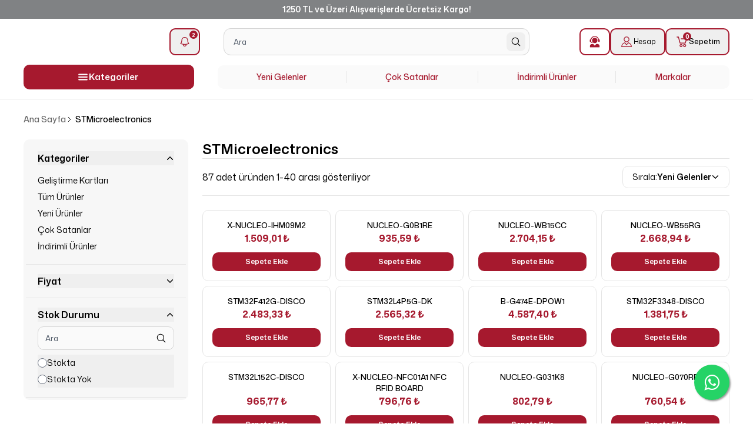

--- FILE ---
content_type: text/html; charset=utf-8
request_url: https://market.samm.com/stmicroelectronics-urunleri-a-1
body_size: 84729
content:
<!DOCTYPE html><html lang="tr"><head><meta charSet="utf-8"/><meta name="viewport" content="width=device-width, initial-scale=1, minimum-scale=1, maximum-scale=1, user-scalable=no"/><title>STMicroelectronics Ürünleri | SAMM Market</title><meta name="description" content="En son endüstri verilerine göre, ST birçok alandaki pazar liderliği ile dünyanın en büyük beşinci yarıiletken şirketi konumundadır. ST, uygulamaya özel analog çipler ve güç dönüştürme cihazları alanın"/><link rel="alternate" hrefLang="tr-TR" href="https://market.samm.com/stmicroelectronics-urunleri-a-1"/><link rel="alternate" hrefLang="en" href="https://market.samm.com/en/stmicroelectronics-urunleri-a-1"/><link rel="alternate" hrefLang="x-default" href="https://market.samm.com/stmicroelectronics-urunleri-a-1"/><meta property="og:type" content="website"/><meta property="og:site_name" content="SAMM Market - Raspberry Pi Ana Distribütörü - Teknoloji Marketi"/><meta property="og:title" content="STMicroelectronics Ürünleri | SAMM Market"/><meta property="og:description" content="En son endüstri verilerine göre, ST birçok alandaki pazar liderliği ile dünyanın en büyük beşinci yarıiletken şirketi konumundadır. ST, uygulamaya özel analog çipler ve güç dönüştürme cihazları alanın"/><meta property="og:url" content="https://market.samm.com/stmicroelectronics-urunleri-a-1"/><meta property="og:image" content="https://cdn.myikas.com/images/8b57d900-7b49-4cf7-810a-401e00bd0425/a0184629-f8df-4f3e-8388-d4e234d897f9/image_1080.jpg"/><link rel="canonical" href="https://market.samm.com/stmicroelectronics-urunleri-a-1"/><script type="application/ld+json">{"@context":"https://schema.org","@type":"Website","url":"https://market.samm.com"}</script><script type="application/ld+json">{"@context":"https://schema.org","@type":"Store","name":"SAMM Market","logo":"https://cdn.myikas.com/images/8b57d900-7b49-4cf7-810a-401e00bd0425/8361c7ca-6cda-494e-a1bc-9f5a4ddda091/image_1080.webp","image":"https://cdn.myikas.com/images/8b57d900-7b49-4cf7-810a-401e00bd0425/8361c7ca-6cda-494e-a1bc-9f5a4ddda091/image_1080.webp","url":"https://market.samm.com","telephone":"+902626771680","address":{"@type":"PostalAddress"}}</script><script type="application/ld+json">{"@context":"http://schema.org","@type":"ItemList","itemListElement":[{"@type":"ListItem","position":1,"item":{"@type":"Product","name":"X-NUCLEO-IHM09M2","image":"https://cdn.myikas.com/images/8b57d900-7b49-4cf7-810a-401e00bd0425/01c2180c-4064-4ddb-b57d-216046f3a35c/1080/x-nucleo-ihm09m2-evaluation-boardlar-genisleme-kartlari-stmicroelectronics-52312-41-b.webp","offers":{"@type":"Offer","url":"https://market.samm.com/x-nucleo-ihm09m2","priceCurrency":"TRY","price":"1509.01","availability":"https://schema.org/InStock"}}},{"@type":"ListItem","position":2,"item":{"@type":"Product","name":"NUCLEO-G0B1RE","image":"https://cdn.myikas.com/images/8b57d900-7b49-4cf7-810a-401e00bd0425/d4dcbca5-4d05-45c3-9de8-389765ae1adb/image_1080.webp","offers":{"@type":"Offer","url":"https://market.samm.com/nucleo-g0b1re","priceCurrency":"TRY","price":"935.59","availability":"https://schema.org/InStock"}}},{"@type":"ListItem","position":3,"item":{"@type":"Product","name":"NUCLEO-WB15CC","image":"https://cdn.myikas.com/images/8b57d900-7b49-4cf7-810a-401e00bd0425/3041fb17-1330-4ec0-a4d8-9a7195e1dece/image_1080.webp","offers":{"@type":"Offer","url":"https://market.samm.com/nucleo-wb15cc","priceCurrency":"TRY","price":"2704.15","availability":"https://schema.org/InStock"}}},{"@type":"ListItem","position":4,"item":{"@type":"Product","name":"NUCLEO-WB55RG","image":"https://cdn.myikas.com/images/8b57d900-7b49-4cf7-810a-401e00bd0425/86470543-5e79-4306-9d64-1cc342017724/image_1080.webp","offers":{"@type":"Offer","url":"https://market.samm.com/nucleo-wb55rg","priceCurrency":"TRY","price":"2668.94","availability":"https://schema.org/InStock"}}},{"@type":"ListItem","position":5,"item":{"@type":"Product","name":"STM32F412G-DISCO","image":"https://cdn.myikas.com/images/8b57d900-7b49-4cf7-810a-401e00bd0425/82b9b3b2-c92d-4e2e-b882-5fd4041c2981/image_1080.webp","offers":{"@type":"Offer","url":"https://market.samm.com/stm32f412g-disco","priceCurrency":"TRY","price":"2483.33","availability":"https://schema.org/InStock"}}},{"@type":"ListItem","position":6,"item":{"@type":"Product","name":"STM32L4P5G-DK","image":"https://cdn.myikas.com/images/8b57d900-7b49-4cf7-810a-401e00bd0425/4bc8aa39-9d2e-42e9-a3b7-abd7a5856a81/image_1080.webp","offers":{"@type":"Offer","url":"https://market.samm.com/stm32l4p5g-dk","priceCurrency":"TRY","price":"2565.32","availability":"https://schema.org/InStock"}}},{"@type":"ListItem","position":7,"item":{"@type":"Product","name":"B-G474E-DPOW1","image":"https://cdn.myikas.com/images/8b57d900-7b49-4cf7-810a-401e00bd0425/e9bd3987-414d-41e0-9234-9d99b776f02e/image_1080.webp","offers":{"@type":"Offer","url":"https://market.samm.com/b-g474e-dpow1","priceCurrency":"TRY","price":"4587.40","availability":"https://schema.org/InStock"}}},{"@type":"ListItem","position":8,"item":{"@type":"Product","name":"STM32F3348-DISCO","image":"https://cdn.myikas.com/images/8b57d900-7b49-4cf7-810a-401e00bd0425/3f2631d7-1b1b-4894-b45c-9fb45ef4c67d/image_1080.webp","offers":{"@type":"Offer","url":"https://market.samm.com/stm32f3348-disco","priceCurrency":"TRY","price":"1381.75","availability":"https://schema.org/InStock"}}},{"@type":"ListItem","position":9,"item":{"@type":"Product","name":"STM32L152C-DISCO","image":"https://cdn.myikas.com/images/8b57d900-7b49-4cf7-810a-401e00bd0425/44048d2c-603d-4025-bf86-0847d28228ec/image_1080.webp","offers":{"@type":"Offer","url":"https://market.samm.com/stm32l152c-disco","priceCurrency":"TRY","price":"965.77","availability":"https://schema.org/InStock"}}},{"@type":"ListItem","position":10,"item":{"@type":"Product","name":"X-NUCLEO-NFC01A1 NFC RFID BOARD","image":"https://cdn.myikas.com/images/8b57d900-7b49-4cf7-810a-401e00bd0425/42c7fd70-1dd9-4975-a5c9-1cbc84096fb4/image_1080.webp","offers":{"@type":"Offer","url":"https://market.samm.com/x-nucleo-nfc01a1-nfc-rfid-board","priceCurrency":"TRY","price":"796.76","availability":"https://schema.org/InStock"}}}]}</script><link rel="preload" as="image" imagesrcset="https://cdn.myikas.com/images/8b57d900-7b49-4cf7-810a-401e00bd0425/01c2180c-4064-4ddb-b57d-216046f3a35c/180/x-nucleo-ihm09m2-evaluation-boardlar-genisleme-kartlari-stmicroelectronics-52312-41-b.webp 16w, https://cdn.myikas.com/images/8b57d900-7b49-4cf7-810a-401e00bd0425/01c2180c-4064-4ddb-b57d-216046f3a35c/180/x-nucleo-ihm09m2-evaluation-boardlar-genisleme-kartlari-stmicroelectronics-52312-41-b.webp 32w, https://cdn.myikas.com/images/8b57d900-7b49-4cf7-810a-401e00bd0425/01c2180c-4064-4ddb-b57d-216046f3a35c/180/x-nucleo-ihm09m2-evaluation-boardlar-genisleme-kartlari-stmicroelectronics-52312-41-b.webp 48w, https://cdn.myikas.com/images/8b57d900-7b49-4cf7-810a-401e00bd0425/01c2180c-4064-4ddb-b57d-216046f3a35c/180/x-nucleo-ihm09m2-evaluation-boardlar-genisleme-kartlari-stmicroelectronics-52312-41-b.webp 64w, https://cdn.myikas.com/images/8b57d900-7b49-4cf7-810a-401e00bd0425/01c2180c-4064-4ddb-b57d-216046f3a35c/180/x-nucleo-ihm09m2-evaluation-boardlar-genisleme-kartlari-stmicroelectronics-52312-41-b.webp 96w, https://cdn.myikas.com/images/8b57d900-7b49-4cf7-810a-401e00bd0425/01c2180c-4064-4ddb-b57d-216046f3a35c/180/x-nucleo-ihm09m2-evaluation-boardlar-genisleme-kartlari-stmicroelectronics-52312-41-b.webp 128w, https://cdn.myikas.com/images/8b57d900-7b49-4cf7-810a-401e00bd0425/01c2180c-4064-4ddb-b57d-216046f3a35c/180/x-nucleo-ihm09m2-evaluation-boardlar-genisleme-kartlari-stmicroelectronics-52312-41-b.webp 180w, https://cdn.myikas.com/images/8b57d900-7b49-4cf7-810a-401e00bd0425/01c2180c-4064-4ddb-b57d-216046f3a35c/180/x-nucleo-ihm09m2-evaluation-boardlar-genisleme-kartlari-stmicroelectronics-52312-41-b.webp 256w, https://cdn.myikas.com/images/8b57d900-7b49-4cf7-810a-401e00bd0425/01c2180c-4064-4ddb-b57d-216046f3a35c/360/x-nucleo-ihm09m2-evaluation-boardlar-genisleme-kartlari-stmicroelectronics-52312-41-b.webp 360w, https://cdn.myikas.com/images/8b57d900-7b49-4cf7-810a-401e00bd0425/01c2180c-4064-4ddb-b57d-216046f3a35c/360/x-nucleo-ihm09m2-evaluation-boardlar-genisleme-kartlari-stmicroelectronics-52312-41-b.webp 384w, https://cdn.myikas.com/images/8b57d900-7b49-4cf7-810a-401e00bd0425/01c2180c-4064-4ddb-b57d-216046f3a35c/540/x-nucleo-ihm09m2-evaluation-boardlar-genisleme-kartlari-stmicroelectronics-52312-41-b.webp 540w, https://cdn.myikas.com/images/8b57d900-7b49-4cf7-810a-401e00bd0425/01c2180c-4064-4ddb-b57d-216046f3a35c/720/x-nucleo-ihm09m2-evaluation-boardlar-genisleme-kartlari-stmicroelectronics-52312-41-b.webp 720w, https://cdn.myikas.com/images/8b57d900-7b49-4cf7-810a-401e00bd0425/01c2180c-4064-4ddb-b57d-216046f3a35c/900/x-nucleo-ihm09m2-evaluation-boardlar-genisleme-kartlari-stmicroelectronics-52312-41-b.webp 900w, https://cdn.myikas.com/images/8b57d900-7b49-4cf7-810a-401e00bd0425/01c2180c-4064-4ddb-b57d-216046f3a35c/1080/x-nucleo-ihm09m2-evaluation-boardlar-genisleme-kartlari-stmicroelectronics-52312-41-b.webp 1080w, https://cdn.myikas.com/images/8b57d900-7b49-4cf7-810a-401e00bd0425/01c2180c-4064-4ddb-b57d-216046f3a35c/1296/x-nucleo-ihm09m2-evaluation-boardlar-genisleme-kartlari-stmicroelectronics-52312-41-b.webp 1296w, https://cdn.myikas.com/images/8b57d900-7b49-4cf7-810a-401e00bd0425/01c2180c-4064-4ddb-b57d-216046f3a35c/1512/x-nucleo-ihm09m2-evaluation-boardlar-genisleme-kartlari-stmicroelectronics-52312-41-b.webp 1512w, https://cdn.myikas.com/images/8b57d900-7b49-4cf7-810a-401e00bd0425/01c2180c-4064-4ddb-b57d-216046f3a35c/1728/x-nucleo-ihm09m2-evaluation-boardlar-genisleme-kartlari-stmicroelectronics-52312-41-b.webp 1728w, https://cdn.myikas.com/images/8b57d900-7b49-4cf7-810a-401e00bd0425/01c2180c-4064-4ddb-b57d-216046f3a35c/1950/x-nucleo-ihm09m2-evaluation-boardlar-genisleme-kartlari-stmicroelectronics-52312-41-b.webp 1950w, https://cdn.myikas.com/images/8b57d900-7b49-4cf7-810a-401e00bd0425/01c2180c-4064-4ddb-b57d-216046f3a35c/2560/x-nucleo-ihm09m2-evaluation-boardlar-genisleme-kartlari-stmicroelectronics-52312-41-b.webp 2560w, https://cdn.myikas.com/images/8b57d900-7b49-4cf7-810a-401e00bd0425/01c2180c-4064-4ddb-b57d-216046f3a35c/3840/x-nucleo-ihm09m2-evaluation-boardlar-genisleme-kartlari-stmicroelectronics-52312-41-b.webp 3840w" imagesizes="300px"/><link rel="preload" as="image" imagesrcset="https://cdn.myikas.com/images/8b57d900-7b49-4cf7-810a-401e00bd0425/d4dcbca5-4d05-45c3-9de8-389765ae1adb/image_180.webp 16w, https://cdn.myikas.com/images/8b57d900-7b49-4cf7-810a-401e00bd0425/d4dcbca5-4d05-45c3-9de8-389765ae1adb/image_180.webp 32w, https://cdn.myikas.com/images/8b57d900-7b49-4cf7-810a-401e00bd0425/d4dcbca5-4d05-45c3-9de8-389765ae1adb/image_180.webp 48w, https://cdn.myikas.com/images/8b57d900-7b49-4cf7-810a-401e00bd0425/d4dcbca5-4d05-45c3-9de8-389765ae1adb/image_180.webp 64w, https://cdn.myikas.com/images/8b57d900-7b49-4cf7-810a-401e00bd0425/d4dcbca5-4d05-45c3-9de8-389765ae1adb/image_180.webp 96w, https://cdn.myikas.com/images/8b57d900-7b49-4cf7-810a-401e00bd0425/d4dcbca5-4d05-45c3-9de8-389765ae1adb/image_180.webp 128w, https://cdn.myikas.com/images/8b57d900-7b49-4cf7-810a-401e00bd0425/d4dcbca5-4d05-45c3-9de8-389765ae1adb/image_180.webp 180w, https://cdn.myikas.com/images/8b57d900-7b49-4cf7-810a-401e00bd0425/d4dcbca5-4d05-45c3-9de8-389765ae1adb/image_180.webp 256w, https://cdn.myikas.com/images/8b57d900-7b49-4cf7-810a-401e00bd0425/d4dcbca5-4d05-45c3-9de8-389765ae1adb/image_360.webp 360w, https://cdn.myikas.com/images/8b57d900-7b49-4cf7-810a-401e00bd0425/d4dcbca5-4d05-45c3-9de8-389765ae1adb/image_360.webp 384w, https://cdn.myikas.com/images/8b57d900-7b49-4cf7-810a-401e00bd0425/d4dcbca5-4d05-45c3-9de8-389765ae1adb/image_540.webp 540w, https://cdn.myikas.com/images/8b57d900-7b49-4cf7-810a-401e00bd0425/d4dcbca5-4d05-45c3-9de8-389765ae1adb/image_720.webp 720w, https://cdn.myikas.com/images/8b57d900-7b49-4cf7-810a-401e00bd0425/d4dcbca5-4d05-45c3-9de8-389765ae1adb/image_900.webp 900w, https://cdn.myikas.com/images/8b57d900-7b49-4cf7-810a-401e00bd0425/d4dcbca5-4d05-45c3-9de8-389765ae1adb/image_1080.webp 1080w, https://cdn.myikas.com/images/8b57d900-7b49-4cf7-810a-401e00bd0425/d4dcbca5-4d05-45c3-9de8-389765ae1adb/image_1296.webp 1296w, https://cdn.myikas.com/images/8b57d900-7b49-4cf7-810a-401e00bd0425/d4dcbca5-4d05-45c3-9de8-389765ae1adb/image_1512.webp 1512w, https://cdn.myikas.com/images/8b57d900-7b49-4cf7-810a-401e00bd0425/d4dcbca5-4d05-45c3-9de8-389765ae1adb/image_1728.webp 1728w, https://cdn.myikas.com/images/8b57d900-7b49-4cf7-810a-401e00bd0425/d4dcbca5-4d05-45c3-9de8-389765ae1adb/image_1950.webp 1950w, https://cdn.myikas.com/images/8b57d900-7b49-4cf7-810a-401e00bd0425/d4dcbca5-4d05-45c3-9de8-389765ae1adb/image_2560.webp 2560w, https://cdn.myikas.com/images/8b57d900-7b49-4cf7-810a-401e00bd0425/d4dcbca5-4d05-45c3-9de8-389765ae1adb/image_3840.webp 3840w" imagesizes="300px"/><link rel="preload" as="image" imagesrcset="https://cdn.myikas.com/images/8b57d900-7b49-4cf7-810a-401e00bd0425/3041fb17-1330-4ec0-a4d8-9a7195e1dece/image_180.webp 16w, https://cdn.myikas.com/images/8b57d900-7b49-4cf7-810a-401e00bd0425/3041fb17-1330-4ec0-a4d8-9a7195e1dece/image_180.webp 32w, https://cdn.myikas.com/images/8b57d900-7b49-4cf7-810a-401e00bd0425/3041fb17-1330-4ec0-a4d8-9a7195e1dece/image_180.webp 48w, https://cdn.myikas.com/images/8b57d900-7b49-4cf7-810a-401e00bd0425/3041fb17-1330-4ec0-a4d8-9a7195e1dece/image_180.webp 64w, https://cdn.myikas.com/images/8b57d900-7b49-4cf7-810a-401e00bd0425/3041fb17-1330-4ec0-a4d8-9a7195e1dece/image_180.webp 96w, https://cdn.myikas.com/images/8b57d900-7b49-4cf7-810a-401e00bd0425/3041fb17-1330-4ec0-a4d8-9a7195e1dece/image_180.webp 128w, https://cdn.myikas.com/images/8b57d900-7b49-4cf7-810a-401e00bd0425/3041fb17-1330-4ec0-a4d8-9a7195e1dece/image_180.webp 180w, https://cdn.myikas.com/images/8b57d900-7b49-4cf7-810a-401e00bd0425/3041fb17-1330-4ec0-a4d8-9a7195e1dece/image_180.webp 256w, https://cdn.myikas.com/images/8b57d900-7b49-4cf7-810a-401e00bd0425/3041fb17-1330-4ec0-a4d8-9a7195e1dece/image_360.webp 360w, https://cdn.myikas.com/images/8b57d900-7b49-4cf7-810a-401e00bd0425/3041fb17-1330-4ec0-a4d8-9a7195e1dece/image_360.webp 384w, https://cdn.myikas.com/images/8b57d900-7b49-4cf7-810a-401e00bd0425/3041fb17-1330-4ec0-a4d8-9a7195e1dece/image_540.webp 540w, https://cdn.myikas.com/images/8b57d900-7b49-4cf7-810a-401e00bd0425/3041fb17-1330-4ec0-a4d8-9a7195e1dece/image_720.webp 720w, https://cdn.myikas.com/images/8b57d900-7b49-4cf7-810a-401e00bd0425/3041fb17-1330-4ec0-a4d8-9a7195e1dece/image_900.webp 900w, https://cdn.myikas.com/images/8b57d900-7b49-4cf7-810a-401e00bd0425/3041fb17-1330-4ec0-a4d8-9a7195e1dece/image_1080.webp 1080w, https://cdn.myikas.com/images/8b57d900-7b49-4cf7-810a-401e00bd0425/3041fb17-1330-4ec0-a4d8-9a7195e1dece/image_1296.webp 1296w, https://cdn.myikas.com/images/8b57d900-7b49-4cf7-810a-401e00bd0425/3041fb17-1330-4ec0-a4d8-9a7195e1dece/image_1512.webp 1512w, https://cdn.myikas.com/images/8b57d900-7b49-4cf7-810a-401e00bd0425/3041fb17-1330-4ec0-a4d8-9a7195e1dece/image_1728.webp 1728w, https://cdn.myikas.com/images/8b57d900-7b49-4cf7-810a-401e00bd0425/3041fb17-1330-4ec0-a4d8-9a7195e1dece/image_1950.webp 1950w, https://cdn.myikas.com/images/8b57d900-7b49-4cf7-810a-401e00bd0425/3041fb17-1330-4ec0-a4d8-9a7195e1dece/image_2560.webp 2560w, https://cdn.myikas.com/images/8b57d900-7b49-4cf7-810a-401e00bd0425/3041fb17-1330-4ec0-a4d8-9a7195e1dece/image_3840.webp 3840w" imagesizes="300px"/><link rel="preload" as="image" imagesrcset="https://cdn.myikas.com/images/8b57d900-7b49-4cf7-810a-401e00bd0425/86470543-5e79-4306-9d64-1cc342017724/image_180.webp 16w, https://cdn.myikas.com/images/8b57d900-7b49-4cf7-810a-401e00bd0425/86470543-5e79-4306-9d64-1cc342017724/image_180.webp 32w, https://cdn.myikas.com/images/8b57d900-7b49-4cf7-810a-401e00bd0425/86470543-5e79-4306-9d64-1cc342017724/image_180.webp 48w, https://cdn.myikas.com/images/8b57d900-7b49-4cf7-810a-401e00bd0425/86470543-5e79-4306-9d64-1cc342017724/image_180.webp 64w, https://cdn.myikas.com/images/8b57d900-7b49-4cf7-810a-401e00bd0425/86470543-5e79-4306-9d64-1cc342017724/image_180.webp 96w, https://cdn.myikas.com/images/8b57d900-7b49-4cf7-810a-401e00bd0425/86470543-5e79-4306-9d64-1cc342017724/image_180.webp 128w, https://cdn.myikas.com/images/8b57d900-7b49-4cf7-810a-401e00bd0425/86470543-5e79-4306-9d64-1cc342017724/image_180.webp 180w, https://cdn.myikas.com/images/8b57d900-7b49-4cf7-810a-401e00bd0425/86470543-5e79-4306-9d64-1cc342017724/image_180.webp 256w, https://cdn.myikas.com/images/8b57d900-7b49-4cf7-810a-401e00bd0425/86470543-5e79-4306-9d64-1cc342017724/image_360.webp 360w, https://cdn.myikas.com/images/8b57d900-7b49-4cf7-810a-401e00bd0425/86470543-5e79-4306-9d64-1cc342017724/image_360.webp 384w, https://cdn.myikas.com/images/8b57d900-7b49-4cf7-810a-401e00bd0425/86470543-5e79-4306-9d64-1cc342017724/image_540.webp 540w, https://cdn.myikas.com/images/8b57d900-7b49-4cf7-810a-401e00bd0425/86470543-5e79-4306-9d64-1cc342017724/image_720.webp 720w, https://cdn.myikas.com/images/8b57d900-7b49-4cf7-810a-401e00bd0425/86470543-5e79-4306-9d64-1cc342017724/image_900.webp 900w, https://cdn.myikas.com/images/8b57d900-7b49-4cf7-810a-401e00bd0425/86470543-5e79-4306-9d64-1cc342017724/image_1080.webp 1080w, https://cdn.myikas.com/images/8b57d900-7b49-4cf7-810a-401e00bd0425/86470543-5e79-4306-9d64-1cc342017724/image_1296.webp 1296w, https://cdn.myikas.com/images/8b57d900-7b49-4cf7-810a-401e00bd0425/86470543-5e79-4306-9d64-1cc342017724/image_1512.webp 1512w, https://cdn.myikas.com/images/8b57d900-7b49-4cf7-810a-401e00bd0425/86470543-5e79-4306-9d64-1cc342017724/image_1728.webp 1728w, https://cdn.myikas.com/images/8b57d900-7b49-4cf7-810a-401e00bd0425/86470543-5e79-4306-9d64-1cc342017724/image_1950.webp 1950w, https://cdn.myikas.com/images/8b57d900-7b49-4cf7-810a-401e00bd0425/86470543-5e79-4306-9d64-1cc342017724/image_2560.webp 2560w, https://cdn.myikas.com/images/8b57d900-7b49-4cf7-810a-401e00bd0425/86470543-5e79-4306-9d64-1cc342017724/image_3840.webp 3840w" imagesizes="300px"/><link rel="preload" as="image" imagesrcset="https://cdn.myikas.com/images/8b57d900-7b49-4cf7-810a-401e00bd0425/82b9b3b2-c92d-4e2e-b882-5fd4041c2981/image_180.webp 16w, https://cdn.myikas.com/images/8b57d900-7b49-4cf7-810a-401e00bd0425/82b9b3b2-c92d-4e2e-b882-5fd4041c2981/image_180.webp 32w, https://cdn.myikas.com/images/8b57d900-7b49-4cf7-810a-401e00bd0425/82b9b3b2-c92d-4e2e-b882-5fd4041c2981/image_180.webp 48w, https://cdn.myikas.com/images/8b57d900-7b49-4cf7-810a-401e00bd0425/82b9b3b2-c92d-4e2e-b882-5fd4041c2981/image_180.webp 64w, https://cdn.myikas.com/images/8b57d900-7b49-4cf7-810a-401e00bd0425/82b9b3b2-c92d-4e2e-b882-5fd4041c2981/image_180.webp 96w, https://cdn.myikas.com/images/8b57d900-7b49-4cf7-810a-401e00bd0425/82b9b3b2-c92d-4e2e-b882-5fd4041c2981/image_180.webp 128w, https://cdn.myikas.com/images/8b57d900-7b49-4cf7-810a-401e00bd0425/82b9b3b2-c92d-4e2e-b882-5fd4041c2981/image_180.webp 180w, https://cdn.myikas.com/images/8b57d900-7b49-4cf7-810a-401e00bd0425/82b9b3b2-c92d-4e2e-b882-5fd4041c2981/image_180.webp 256w, https://cdn.myikas.com/images/8b57d900-7b49-4cf7-810a-401e00bd0425/82b9b3b2-c92d-4e2e-b882-5fd4041c2981/image_360.webp 360w, https://cdn.myikas.com/images/8b57d900-7b49-4cf7-810a-401e00bd0425/82b9b3b2-c92d-4e2e-b882-5fd4041c2981/image_360.webp 384w, https://cdn.myikas.com/images/8b57d900-7b49-4cf7-810a-401e00bd0425/82b9b3b2-c92d-4e2e-b882-5fd4041c2981/image_540.webp 540w, https://cdn.myikas.com/images/8b57d900-7b49-4cf7-810a-401e00bd0425/82b9b3b2-c92d-4e2e-b882-5fd4041c2981/image_720.webp 720w, https://cdn.myikas.com/images/8b57d900-7b49-4cf7-810a-401e00bd0425/82b9b3b2-c92d-4e2e-b882-5fd4041c2981/image_900.webp 900w, https://cdn.myikas.com/images/8b57d900-7b49-4cf7-810a-401e00bd0425/82b9b3b2-c92d-4e2e-b882-5fd4041c2981/image_1080.webp 1080w, https://cdn.myikas.com/images/8b57d900-7b49-4cf7-810a-401e00bd0425/82b9b3b2-c92d-4e2e-b882-5fd4041c2981/image_1296.webp 1296w, https://cdn.myikas.com/images/8b57d900-7b49-4cf7-810a-401e00bd0425/82b9b3b2-c92d-4e2e-b882-5fd4041c2981/image_1512.webp 1512w, https://cdn.myikas.com/images/8b57d900-7b49-4cf7-810a-401e00bd0425/82b9b3b2-c92d-4e2e-b882-5fd4041c2981/image_1728.webp 1728w, https://cdn.myikas.com/images/8b57d900-7b49-4cf7-810a-401e00bd0425/82b9b3b2-c92d-4e2e-b882-5fd4041c2981/image_1950.webp 1950w, https://cdn.myikas.com/images/8b57d900-7b49-4cf7-810a-401e00bd0425/82b9b3b2-c92d-4e2e-b882-5fd4041c2981/image_2560.webp 2560w, https://cdn.myikas.com/images/8b57d900-7b49-4cf7-810a-401e00bd0425/82b9b3b2-c92d-4e2e-b882-5fd4041c2981/image_3840.webp 3840w" imagesizes="300px"/><link rel="preload" as="image" imagesrcset="https://cdn.myikas.com/images/8b57d900-7b49-4cf7-810a-401e00bd0425/4bc8aa39-9d2e-42e9-a3b7-abd7a5856a81/image_180.webp 16w, https://cdn.myikas.com/images/8b57d900-7b49-4cf7-810a-401e00bd0425/4bc8aa39-9d2e-42e9-a3b7-abd7a5856a81/image_180.webp 32w, https://cdn.myikas.com/images/8b57d900-7b49-4cf7-810a-401e00bd0425/4bc8aa39-9d2e-42e9-a3b7-abd7a5856a81/image_180.webp 48w, https://cdn.myikas.com/images/8b57d900-7b49-4cf7-810a-401e00bd0425/4bc8aa39-9d2e-42e9-a3b7-abd7a5856a81/image_180.webp 64w, https://cdn.myikas.com/images/8b57d900-7b49-4cf7-810a-401e00bd0425/4bc8aa39-9d2e-42e9-a3b7-abd7a5856a81/image_180.webp 96w, https://cdn.myikas.com/images/8b57d900-7b49-4cf7-810a-401e00bd0425/4bc8aa39-9d2e-42e9-a3b7-abd7a5856a81/image_180.webp 128w, https://cdn.myikas.com/images/8b57d900-7b49-4cf7-810a-401e00bd0425/4bc8aa39-9d2e-42e9-a3b7-abd7a5856a81/image_180.webp 180w, https://cdn.myikas.com/images/8b57d900-7b49-4cf7-810a-401e00bd0425/4bc8aa39-9d2e-42e9-a3b7-abd7a5856a81/image_180.webp 256w, https://cdn.myikas.com/images/8b57d900-7b49-4cf7-810a-401e00bd0425/4bc8aa39-9d2e-42e9-a3b7-abd7a5856a81/image_360.webp 360w, https://cdn.myikas.com/images/8b57d900-7b49-4cf7-810a-401e00bd0425/4bc8aa39-9d2e-42e9-a3b7-abd7a5856a81/image_360.webp 384w, https://cdn.myikas.com/images/8b57d900-7b49-4cf7-810a-401e00bd0425/4bc8aa39-9d2e-42e9-a3b7-abd7a5856a81/image_540.webp 540w, https://cdn.myikas.com/images/8b57d900-7b49-4cf7-810a-401e00bd0425/4bc8aa39-9d2e-42e9-a3b7-abd7a5856a81/image_720.webp 720w, https://cdn.myikas.com/images/8b57d900-7b49-4cf7-810a-401e00bd0425/4bc8aa39-9d2e-42e9-a3b7-abd7a5856a81/image_900.webp 900w, https://cdn.myikas.com/images/8b57d900-7b49-4cf7-810a-401e00bd0425/4bc8aa39-9d2e-42e9-a3b7-abd7a5856a81/image_1080.webp 1080w, https://cdn.myikas.com/images/8b57d900-7b49-4cf7-810a-401e00bd0425/4bc8aa39-9d2e-42e9-a3b7-abd7a5856a81/image_1296.webp 1296w, https://cdn.myikas.com/images/8b57d900-7b49-4cf7-810a-401e00bd0425/4bc8aa39-9d2e-42e9-a3b7-abd7a5856a81/image_1512.webp 1512w, https://cdn.myikas.com/images/8b57d900-7b49-4cf7-810a-401e00bd0425/4bc8aa39-9d2e-42e9-a3b7-abd7a5856a81/image_1728.webp 1728w, https://cdn.myikas.com/images/8b57d900-7b49-4cf7-810a-401e00bd0425/4bc8aa39-9d2e-42e9-a3b7-abd7a5856a81/image_1950.webp 1950w, https://cdn.myikas.com/images/8b57d900-7b49-4cf7-810a-401e00bd0425/4bc8aa39-9d2e-42e9-a3b7-abd7a5856a81/image_2560.webp 2560w, https://cdn.myikas.com/images/8b57d900-7b49-4cf7-810a-401e00bd0425/4bc8aa39-9d2e-42e9-a3b7-abd7a5856a81/image_3840.webp 3840w" imagesizes="300px"/><link rel="preload" as="image" imagesrcset="https://cdn.myikas.com/images/8b57d900-7b49-4cf7-810a-401e00bd0425/e9bd3987-414d-41e0-9234-9d99b776f02e/image_180.webp 16w, https://cdn.myikas.com/images/8b57d900-7b49-4cf7-810a-401e00bd0425/e9bd3987-414d-41e0-9234-9d99b776f02e/image_180.webp 32w, https://cdn.myikas.com/images/8b57d900-7b49-4cf7-810a-401e00bd0425/e9bd3987-414d-41e0-9234-9d99b776f02e/image_180.webp 48w, https://cdn.myikas.com/images/8b57d900-7b49-4cf7-810a-401e00bd0425/e9bd3987-414d-41e0-9234-9d99b776f02e/image_180.webp 64w, https://cdn.myikas.com/images/8b57d900-7b49-4cf7-810a-401e00bd0425/e9bd3987-414d-41e0-9234-9d99b776f02e/image_180.webp 96w, https://cdn.myikas.com/images/8b57d900-7b49-4cf7-810a-401e00bd0425/e9bd3987-414d-41e0-9234-9d99b776f02e/image_180.webp 128w, https://cdn.myikas.com/images/8b57d900-7b49-4cf7-810a-401e00bd0425/e9bd3987-414d-41e0-9234-9d99b776f02e/image_180.webp 180w, https://cdn.myikas.com/images/8b57d900-7b49-4cf7-810a-401e00bd0425/e9bd3987-414d-41e0-9234-9d99b776f02e/image_180.webp 256w, https://cdn.myikas.com/images/8b57d900-7b49-4cf7-810a-401e00bd0425/e9bd3987-414d-41e0-9234-9d99b776f02e/image_360.webp 360w, https://cdn.myikas.com/images/8b57d900-7b49-4cf7-810a-401e00bd0425/e9bd3987-414d-41e0-9234-9d99b776f02e/image_360.webp 384w, https://cdn.myikas.com/images/8b57d900-7b49-4cf7-810a-401e00bd0425/e9bd3987-414d-41e0-9234-9d99b776f02e/image_540.webp 540w, https://cdn.myikas.com/images/8b57d900-7b49-4cf7-810a-401e00bd0425/e9bd3987-414d-41e0-9234-9d99b776f02e/image_720.webp 720w, https://cdn.myikas.com/images/8b57d900-7b49-4cf7-810a-401e00bd0425/e9bd3987-414d-41e0-9234-9d99b776f02e/image_900.webp 900w, https://cdn.myikas.com/images/8b57d900-7b49-4cf7-810a-401e00bd0425/e9bd3987-414d-41e0-9234-9d99b776f02e/image_1080.webp 1080w, https://cdn.myikas.com/images/8b57d900-7b49-4cf7-810a-401e00bd0425/e9bd3987-414d-41e0-9234-9d99b776f02e/image_1296.webp 1296w, https://cdn.myikas.com/images/8b57d900-7b49-4cf7-810a-401e00bd0425/e9bd3987-414d-41e0-9234-9d99b776f02e/image_1512.webp 1512w, https://cdn.myikas.com/images/8b57d900-7b49-4cf7-810a-401e00bd0425/e9bd3987-414d-41e0-9234-9d99b776f02e/image_1728.webp 1728w, https://cdn.myikas.com/images/8b57d900-7b49-4cf7-810a-401e00bd0425/e9bd3987-414d-41e0-9234-9d99b776f02e/image_1950.webp 1950w, https://cdn.myikas.com/images/8b57d900-7b49-4cf7-810a-401e00bd0425/e9bd3987-414d-41e0-9234-9d99b776f02e/image_2560.webp 2560w, https://cdn.myikas.com/images/8b57d900-7b49-4cf7-810a-401e00bd0425/e9bd3987-414d-41e0-9234-9d99b776f02e/image_3840.webp 3840w" imagesizes="300px"/><link rel="preload" as="image" imagesrcset="https://cdn.myikas.com/images/8b57d900-7b49-4cf7-810a-401e00bd0425/3f2631d7-1b1b-4894-b45c-9fb45ef4c67d/image_180.webp 16w, https://cdn.myikas.com/images/8b57d900-7b49-4cf7-810a-401e00bd0425/3f2631d7-1b1b-4894-b45c-9fb45ef4c67d/image_180.webp 32w, https://cdn.myikas.com/images/8b57d900-7b49-4cf7-810a-401e00bd0425/3f2631d7-1b1b-4894-b45c-9fb45ef4c67d/image_180.webp 48w, https://cdn.myikas.com/images/8b57d900-7b49-4cf7-810a-401e00bd0425/3f2631d7-1b1b-4894-b45c-9fb45ef4c67d/image_180.webp 64w, https://cdn.myikas.com/images/8b57d900-7b49-4cf7-810a-401e00bd0425/3f2631d7-1b1b-4894-b45c-9fb45ef4c67d/image_180.webp 96w, https://cdn.myikas.com/images/8b57d900-7b49-4cf7-810a-401e00bd0425/3f2631d7-1b1b-4894-b45c-9fb45ef4c67d/image_180.webp 128w, https://cdn.myikas.com/images/8b57d900-7b49-4cf7-810a-401e00bd0425/3f2631d7-1b1b-4894-b45c-9fb45ef4c67d/image_180.webp 180w, https://cdn.myikas.com/images/8b57d900-7b49-4cf7-810a-401e00bd0425/3f2631d7-1b1b-4894-b45c-9fb45ef4c67d/image_180.webp 256w, https://cdn.myikas.com/images/8b57d900-7b49-4cf7-810a-401e00bd0425/3f2631d7-1b1b-4894-b45c-9fb45ef4c67d/image_360.webp 360w, https://cdn.myikas.com/images/8b57d900-7b49-4cf7-810a-401e00bd0425/3f2631d7-1b1b-4894-b45c-9fb45ef4c67d/image_360.webp 384w, https://cdn.myikas.com/images/8b57d900-7b49-4cf7-810a-401e00bd0425/3f2631d7-1b1b-4894-b45c-9fb45ef4c67d/image_540.webp 540w, https://cdn.myikas.com/images/8b57d900-7b49-4cf7-810a-401e00bd0425/3f2631d7-1b1b-4894-b45c-9fb45ef4c67d/image_720.webp 720w, https://cdn.myikas.com/images/8b57d900-7b49-4cf7-810a-401e00bd0425/3f2631d7-1b1b-4894-b45c-9fb45ef4c67d/image_900.webp 900w, https://cdn.myikas.com/images/8b57d900-7b49-4cf7-810a-401e00bd0425/3f2631d7-1b1b-4894-b45c-9fb45ef4c67d/image_1080.webp 1080w, https://cdn.myikas.com/images/8b57d900-7b49-4cf7-810a-401e00bd0425/3f2631d7-1b1b-4894-b45c-9fb45ef4c67d/image_1296.webp 1296w, https://cdn.myikas.com/images/8b57d900-7b49-4cf7-810a-401e00bd0425/3f2631d7-1b1b-4894-b45c-9fb45ef4c67d/image_1512.webp 1512w, https://cdn.myikas.com/images/8b57d900-7b49-4cf7-810a-401e00bd0425/3f2631d7-1b1b-4894-b45c-9fb45ef4c67d/image_1728.webp 1728w, https://cdn.myikas.com/images/8b57d900-7b49-4cf7-810a-401e00bd0425/3f2631d7-1b1b-4894-b45c-9fb45ef4c67d/image_1950.webp 1950w, https://cdn.myikas.com/images/8b57d900-7b49-4cf7-810a-401e00bd0425/3f2631d7-1b1b-4894-b45c-9fb45ef4c67d/image_2560.webp 2560w, https://cdn.myikas.com/images/8b57d900-7b49-4cf7-810a-401e00bd0425/3f2631d7-1b1b-4894-b45c-9fb45ef4c67d/image_3840.webp 3840w" imagesizes="300px"/><link rel="preload" as="image" imagesrcset="https://cdn.myikas.com/images/8b57d900-7b49-4cf7-810a-401e00bd0425/44048d2c-603d-4025-bf86-0847d28228ec/image_180.webp 16w, https://cdn.myikas.com/images/8b57d900-7b49-4cf7-810a-401e00bd0425/44048d2c-603d-4025-bf86-0847d28228ec/image_180.webp 32w, https://cdn.myikas.com/images/8b57d900-7b49-4cf7-810a-401e00bd0425/44048d2c-603d-4025-bf86-0847d28228ec/image_180.webp 48w, https://cdn.myikas.com/images/8b57d900-7b49-4cf7-810a-401e00bd0425/44048d2c-603d-4025-bf86-0847d28228ec/image_180.webp 64w, https://cdn.myikas.com/images/8b57d900-7b49-4cf7-810a-401e00bd0425/44048d2c-603d-4025-bf86-0847d28228ec/image_180.webp 96w, https://cdn.myikas.com/images/8b57d900-7b49-4cf7-810a-401e00bd0425/44048d2c-603d-4025-bf86-0847d28228ec/image_180.webp 128w, https://cdn.myikas.com/images/8b57d900-7b49-4cf7-810a-401e00bd0425/44048d2c-603d-4025-bf86-0847d28228ec/image_180.webp 180w, https://cdn.myikas.com/images/8b57d900-7b49-4cf7-810a-401e00bd0425/44048d2c-603d-4025-bf86-0847d28228ec/image_180.webp 256w, https://cdn.myikas.com/images/8b57d900-7b49-4cf7-810a-401e00bd0425/44048d2c-603d-4025-bf86-0847d28228ec/image_360.webp 360w, https://cdn.myikas.com/images/8b57d900-7b49-4cf7-810a-401e00bd0425/44048d2c-603d-4025-bf86-0847d28228ec/image_360.webp 384w, https://cdn.myikas.com/images/8b57d900-7b49-4cf7-810a-401e00bd0425/44048d2c-603d-4025-bf86-0847d28228ec/image_540.webp 540w, https://cdn.myikas.com/images/8b57d900-7b49-4cf7-810a-401e00bd0425/44048d2c-603d-4025-bf86-0847d28228ec/image_720.webp 720w, https://cdn.myikas.com/images/8b57d900-7b49-4cf7-810a-401e00bd0425/44048d2c-603d-4025-bf86-0847d28228ec/image_900.webp 900w, https://cdn.myikas.com/images/8b57d900-7b49-4cf7-810a-401e00bd0425/44048d2c-603d-4025-bf86-0847d28228ec/image_1080.webp 1080w, https://cdn.myikas.com/images/8b57d900-7b49-4cf7-810a-401e00bd0425/44048d2c-603d-4025-bf86-0847d28228ec/image_1296.webp 1296w, https://cdn.myikas.com/images/8b57d900-7b49-4cf7-810a-401e00bd0425/44048d2c-603d-4025-bf86-0847d28228ec/image_1512.webp 1512w, https://cdn.myikas.com/images/8b57d900-7b49-4cf7-810a-401e00bd0425/44048d2c-603d-4025-bf86-0847d28228ec/image_1728.webp 1728w, https://cdn.myikas.com/images/8b57d900-7b49-4cf7-810a-401e00bd0425/44048d2c-603d-4025-bf86-0847d28228ec/image_1950.webp 1950w, https://cdn.myikas.com/images/8b57d900-7b49-4cf7-810a-401e00bd0425/44048d2c-603d-4025-bf86-0847d28228ec/image_2560.webp 2560w, https://cdn.myikas.com/images/8b57d900-7b49-4cf7-810a-401e00bd0425/44048d2c-603d-4025-bf86-0847d28228ec/image_3840.webp 3840w" imagesizes="300px"/><link rel="preload" as="image" imagesrcset="https://cdn.myikas.com/images/8b57d900-7b49-4cf7-810a-401e00bd0425/42c7fd70-1dd9-4975-a5c9-1cbc84096fb4/image_180.webp 16w, https://cdn.myikas.com/images/8b57d900-7b49-4cf7-810a-401e00bd0425/42c7fd70-1dd9-4975-a5c9-1cbc84096fb4/image_180.webp 32w, https://cdn.myikas.com/images/8b57d900-7b49-4cf7-810a-401e00bd0425/42c7fd70-1dd9-4975-a5c9-1cbc84096fb4/image_180.webp 48w, https://cdn.myikas.com/images/8b57d900-7b49-4cf7-810a-401e00bd0425/42c7fd70-1dd9-4975-a5c9-1cbc84096fb4/image_180.webp 64w, https://cdn.myikas.com/images/8b57d900-7b49-4cf7-810a-401e00bd0425/42c7fd70-1dd9-4975-a5c9-1cbc84096fb4/image_180.webp 96w, https://cdn.myikas.com/images/8b57d900-7b49-4cf7-810a-401e00bd0425/42c7fd70-1dd9-4975-a5c9-1cbc84096fb4/image_180.webp 128w, https://cdn.myikas.com/images/8b57d900-7b49-4cf7-810a-401e00bd0425/42c7fd70-1dd9-4975-a5c9-1cbc84096fb4/image_180.webp 180w, https://cdn.myikas.com/images/8b57d900-7b49-4cf7-810a-401e00bd0425/42c7fd70-1dd9-4975-a5c9-1cbc84096fb4/image_180.webp 256w, https://cdn.myikas.com/images/8b57d900-7b49-4cf7-810a-401e00bd0425/42c7fd70-1dd9-4975-a5c9-1cbc84096fb4/image_360.webp 360w, https://cdn.myikas.com/images/8b57d900-7b49-4cf7-810a-401e00bd0425/42c7fd70-1dd9-4975-a5c9-1cbc84096fb4/image_360.webp 384w, https://cdn.myikas.com/images/8b57d900-7b49-4cf7-810a-401e00bd0425/42c7fd70-1dd9-4975-a5c9-1cbc84096fb4/image_540.webp 540w, https://cdn.myikas.com/images/8b57d900-7b49-4cf7-810a-401e00bd0425/42c7fd70-1dd9-4975-a5c9-1cbc84096fb4/image_720.webp 720w, https://cdn.myikas.com/images/8b57d900-7b49-4cf7-810a-401e00bd0425/42c7fd70-1dd9-4975-a5c9-1cbc84096fb4/image_900.webp 900w, https://cdn.myikas.com/images/8b57d900-7b49-4cf7-810a-401e00bd0425/42c7fd70-1dd9-4975-a5c9-1cbc84096fb4/image_1080.webp 1080w, https://cdn.myikas.com/images/8b57d900-7b49-4cf7-810a-401e00bd0425/42c7fd70-1dd9-4975-a5c9-1cbc84096fb4/image_1296.webp 1296w, https://cdn.myikas.com/images/8b57d900-7b49-4cf7-810a-401e00bd0425/42c7fd70-1dd9-4975-a5c9-1cbc84096fb4/image_1512.webp 1512w, https://cdn.myikas.com/images/8b57d900-7b49-4cf7-810a-401e00bd0425/42c7fd70-1dd9-4975-a5c9-1cbc84096fb4/image_1728.webp 1728w, https://cdn.myikas.com/images/8b57d900-7b49-4cf7-810a-401e00bd0425/42c7fd70-1dd9-4975-a5c9-1cbc84096fb4/image_1950.webp 1950w, https://cdn.myikas.com/images/8b57d900-7b49-4cf7-810a-401e00bd0425/42c7fd70-1dd9-4975-a5c9-1cbc84096fb4/image_2560.webp 2560w, https://cdn.myikas.com/images/8b57d900-7b49-4cf7-810a-401e00bd0425/42c7fd70-1dd9-4975-a5c9-1cbc84096fb4/image_3840.webp 3840w" imagesizes="300px"/><link rel="preload" as="image" imagesrcset="https://cdn.myikas.com/images/8b57d900-7b49-4cf7-810a-401e00bd0425/6b258230-3fa0-438a-b74c-c904d75a3012/image_180.webp 16w, https://cdn.myikas.com/images/8b57d900-7b49-4cf7-810a-401e00bd0425/6b258230-3fa0-438a-b74c-c904d75a3012/image_180.webp 32w, https://cdn.myikas.com/images/8b57d900-7b49-4cf7-810a-401e00bd0425/6b258230-3fa0-438a-b74c-c904d75a3012/image_180.webp 48w, https://cdn.myikas.com/images/8b57d900-7b49-4cf7-810a-401e00bd0425/6b258230-3fa0-438a-b74c-c904d75a3012/image_180.webp 64w, https://cdn.myikas.com/images/8b57d900-7b49-4cf7-810a-401e00bd0425/6b258230-3fa0-438a-b74c-c904d75a3012/image_180.webp 96w, https://cdn.myikas.com/images/8b57d900-7b49-4cf7-810a-401e00bd0425/6b258230-3fa0-438a-b74c-c904d75a3012/image_180.webp 128w, https://cdn.myikas.com/images/8b57d900-7b49-4cf7-810a-401e00bd0425/6b258230-3fa0-438a-b74c-c904d75a3012/image_180.webp 180w, https://cdn.myikas.com/images/8b57d900-7b49-4cf7-810a-401e00bd0425/6b258230-3fa0-438a-b74c-c904d75a3012/image_180.webp 256w, https://cdn.myikas.com/images/8b57d900-7b49-4cf7-810a-401e00bd0425/6b258230-3fa0-438a-b74c-c904d75a3012/image_360.webp 360w, https://cdn.myikas.com/images/8b57d900-7b49-4cf7-810a-401e00bd0425/6b258230-3fa0-438a-b74c-c904d75a3012/image_360.webp 384w, https://cdn.myikas.com/images/8b57d900-7b49-4cf7-810a-401e00bd0425/6b258230-3fa0-438a-b74c-c904d75a3012/image_540.webp 540w, https://cdn.myikas.com/images/8b57d900-7b49-4cf7-810a-401e00bd0425/6b258230-3fa0-438a-b74c-c904d75a3012/image_720.webp 720w, https://cdn.myikas.com/images/8b57d900-7b49-4cf7-810a-401e00bd0425/6b258230-3fa0-438a-b74c-c904d75a3012/image_900.webp 900w, https://cdn.myikas.com/images/8b57d900-7b49-4cf7-810a-401e00bd0425/6b258230-3fa0-438a-b74c-c904d75a3012/image_1080.webp 1080w, https://cdn.myikas.com/images/8b57d900-7b49-4cf7-810a-401e00bd0425/6b258230-3fa0-438a-b74c-c904d75a3012/image_1296.webp 1296w, https://cdn.myikas.com/images/8b57d900-7b49-4cf7-810a-401e00bd0425/6b258230-3fa0-438a-b74c-c904d75a3012/image_1512.webp 1512w, https://cdn.myikas.com/images/8b57d900-7b49-4cf7-810a-401e00bd0425/6b258230-3fa0-438a-b74c-c904d75a3012/image_1728.webp 1728w, https://cdn.myikas.com/images/8b57d900-7b49-4cf7-810a-401e00bd0425/6b258230-3fa0-438a-b74c-c904d75a3012/image_1950.webp 1950w, https://cdn.myikas.com/images/8b57d900-7b49-4cf7-810a-401e00bd0425/6b258230-3fa0-438a-b74c-c904d75a3012/image_2560.webp 2560w, https://cdn.myikas.com/images/8b57d900-7b49-4cf7-810a-401e00bd0425/6b258230-3fa0-438a-b74c-c904d75a3012/image_3840.webp 3840w" imagesizes="300px"/><link rel="preload" as="image" imagesrcset="https://cdn.myikas.com/images/8b57d900-7b49-4cf7-810a-401e00bd0425/69aeb682-db09-4bfe-875e-5b24a076d926/image_180.webp 16w, https://cdn.myikas.com/images/8b57d900-7b49-4cf7-810a-401e00bd0425/69aeb682-db09-4bfe-875e-5b24a076d926/image_180.webp 32w, https://cdn.myikas.com/images/8b57d900-7b49-4cf7-810a-401e00bd0425/69aeb682-db09-4bfe-875e-5b24a076d926/image_180.webp 48w, https://cdn.myikas.com/images/8b57d900-7b49-4cf7-810a-401e00bd0425/69aeb682-db09-4bfe-875e-5b24a076d926/image_180.webp 64w, https://cdn.myikas.com/images/8b57d900-7b49-4cf7-810a-401e00bd0425/69aeb682-db09-4bfe-875e-5b24a076d926/image_180.webp 96w, https://cdn.myikas.com/images/8b57d900-7b49-4cf7-810a-401e00bd0425/69aeb682-db09-4bfe-875e-5b24a076d926/image_180.webp 128w, https://cdn.myikas.com/images/8b57d900-7b49-4cf7-810a-401e00bd0425/69aeb682-db09-4bfe-875e-5b24a076d926/image_180.webp 180w, https://cdn.myikas.com/images/8b57d900-7b49-4cf7-810a-401e00bd0425/69aeb682-db09-4bfe-875e-5b24a076d926/image_180.webp 256w, https://cdn.myikas.com/images/8b57d900-7b49-4cf7-810a-401e00bd0425/69aeb682-db09-4bfe-875e-5b24a076d926/image_360.webp 360w, https://cdn.myikas.com/images/8b57d900-7b49-4cf7-810a-401e00bd0425/69aeb682-db09-4bfe-875e-5b24a076d926/image_360.webp 384w, https://cdn.myikas.com/images/8b57d900-7b49-4cf7-810a-401e00bd0425/69aeb682-db09-4bfe-875e-5b24a076d926/image_540.webp 540w, https://cdn.myikas.com/images/8b57d900-7b49-4cf7-810a-401e00bd0425/69aeb682-db09-4bfe-875e-5b24a076d926/image_720.webp 720w, https://cdn.myikas.com/images/8b57d900-7b49-4cf7-810a-401e00bd0425/69aeb682-db09-4bfe-875e-5b24a076d926/image_900.webp 900w, https://cdn.myikas.com/images/8b57d900-7b49-4cf7-810a-401e00bd0425/69aeb682-db09-4bfe-875e-5b24a076d926/image_1080.webp 1080w, https://cdn.myikas.com/images/8b57d900-7b49-4cf7-810a-401e00bd0425/69aeb682-db09-4bfe-875e-5b24a076d926/image_1296.webp 1296w, https://cdn.myikas.com/images/8b57d900-7b49-4cf7-810a-401e00bd0425/69aeb682-db09-4bfe-875e-5b24a076d926/image_1512.webp 1512w, https://cdn.myikas.com/images/8b57d900-7b49-4cf7-810a-401e00bd0425/69aeb682-db09-4bfe-875e-5b24a076d926/image_1728.webp 1728w, https://cdn.myikas.com/images/8b57d900-7b49-4cf7-810a-401e00bd0425/69aeb682-db09-4bfe-875e-5b24a076d926/image_1950.webp 1950w, https://cdn.myikas.com/images/8b57d900-7b49-4cf7-810a-401e00bd0425/69aeb682-db09-4bfe-875e-5b24a076d926/image_2560.webp 2560w, https://cdn.myikas.com/images/8b57d900-7b49-4cf7-810a-401e00bd0425/69aeb682-db09-4bfe-875e-5b24a076d926/image_3840.webp 3840w" imagesizes="300px"/><link rel="preload" as="image" imagesrcset="https://cdn.myikas.com/images/8b57d900-7b49-4cf7-810a-401e00bd0425/dfed8bb8-0511-4bc7-9c63-13735b50a4e3/image_180.webp 16w, https://cdn.myikas.com/images/8b57d900-7b49-4cf7-810a-401e00bd0425/dfed8bb8-0511-4bc7-9c63-13735b50a4e3/image_180.webp 32w, https://cdn.myikas.com/images/8b57d900-7b49-4cf7-810a-401e00bd0425/dfed8bb8-0511-4bc7-9c63-13735b50a4e3/image_180.webp 48w, https://cdn.myikas.com/images/8b57d900-7b49-4cf7-810a-401e00bd0425/dfed8bb8-0511-4bc7-9c63-13735b50a4e3/image_180.webp 64w, https://cdn.myikas.com/images/8b57d900-7b49-4cf7-810a-401e00bd0425/dfed8bb8-0511-4bc7-9c63-13735b50a4e3/image_180.webp 96w, https://cdn.myikas.com/images/8b57d900-7b49-4cf7-810a-401e00bd0425/dfed8bb8-0511-4bc7-9c63-13735b50a4e3/image_180.webp 128w, https://cdn.myikas.com/images/8b57d900-7b49-4cf7-810a-401e00bd0425/dfed8bb8-0511-4bc7-9c63-13735b50a4e3/image_180.webp 180w, https://cdn.myikas.com/images/8b57d900-7b49-4cf7-810a-401e00bd0425/dfed8bb8-0511-4bc7-9c63-13735b50a4e3/image_180.webp 256w, https://cdn.myikas.com/images/8b57d900-7b49-4cf7-810a-401e00bd0425/dfed8bb8-0511-4bc7-9c63-13735b50a4e3/image_360.webp 360w, https://cdn.myikas.com/images/8b57d900-7b49-4cf7-810a-401e00bd0425/dfed8bb8-0511-4bc7-9c63-13735b50a4e3/image_360.webp 384w, https://cdn.myikas.com/images/8b57d900-7b49-4cf7-810a-401e00bd0425/dfed8bb8-0511-4bc7-9c63-13735b50a4e3/image_540.webp 540w, https://cdn.myikas.com/images/8b57d900-7b49-4cf7-810a-401e00bd0425/dfed8bb8-0511-4bc7-9c63-13735b50a4e3/image_720.webp 720w, https://cdn.myikas.com/images/8b57d900-7b49-4cf7-810a-401e00bd0425/dfed8bb8-0511-4bc7-9c63-13735b50a4e3/image_900.webp 900w, https://cdn.myikas.com/images/8b57d900-7b49-4cf7-810a-401e00bd0425/dfed8bb8-0511-4bc7-9c63-13735b50a4e3/image_1080.webp 1080w, https://cdn.myikas.com/images/8b57d900-7b49-4cf7-810a-401e00bd0425/dfed8bb8-0511-4bc7-9c63-13735b50a4e3/image_1296.webp 1296w, https://cdn.myikas.com/images/8b57d900-7b49-4cf7-810a-401e00bd0425/dfed8bb8-0511-4bc7-9c63-13735b50a4e3/image_1512.webp 1512w, https://cdn.myikas.com/images/8b57d900-7b49-4cf7-810a-401e00bd0425/dfed8bb8-0511-4bc7-9c63-13735b50a4e3/image_1728.webp 1728w, https://cdn.myikas.com/images/8b57d900-7b49-4cf7-810a-401e00bd0425/dfed8bb8-0511-4bc7-9c63-13735b50a4e3/image_1950.webp 1950w, https://cdn.myikas.com/images/8b57d900-7b49-4cf7-810a-401e00bd0425/dfed8bb8-0511-4bc7-9c63-13735b50a4e3/image_2560.webp 2560w, https://cdn.myikas.com/images/8b57d900-7b49-4cf7-810a-401e00bd0425/dfed8bb8-0511-4bc7-9c63-13735b50a4e3/image_3840.webp 3840w" imagesizes="300px"/><link rel="preload" as="image" imagesrcset="https://cdn.myikas.com/images/8b57d900-7b49-4cf7-810a-401e00bd0425/f1240954-7c9b-4903-ae73-0cf7f74c9f6a/image_180.webp 16w, https://cdn.myikas.com/images/8b57d900-7b49-4cf7-810a-401e00bd0425/f1240954-7c9b-4903-ae73-0cf7f74c9f6a/image_180.webp 32w, https://cdn.myikas.com/images/8b57d900-7b49-4cf7-810a-401e00bd0425/f1240954-7c9b-4903-ae73-0cf7f74c9f6a/image_180.webp 48w, https://cdn.myikas.com/images/8b57d900-7b49-4cf7-810a-401e00bd0425/f1240954-7c9b-4903-ae73-0cf7f74c9f6a/image_180.webp 64w, https://cdn.myikas.com/images/8b57d900-7b49-4cf7-810a-401e00bd0425/f1240954-7c9b-4903-ae73-0cf7f74c9f6a/image_180.webp 96w, https://cdn.myikas.com/images/8b57d900-7b49-4cf7-810a-401e00bd0425/f1240954-7c9b-4903-ae73-0cf7f74c9f6a/image_180.webp 128w, https://cdn.myikas.com/images/8b57d900-7b49-4cf7-810a-401e00bd0425/f1240954-7c9b-4903-ae73-0cf7f74c9f6a/image_180.webp 180w, https://cdn.myikas.com/images/8b57d900-7b49-4cf7-810a-401e00bd0425/f1240954-7c9b-4903-ae73-0cf7f74c9f6a/image_180.webp 256w, https://cdn.myikas.com/images/8b57d900-7b49-4cf7-810a-401e00bd0425/f1240954-7c9b-4903-ae73-0cf7f74c9f6a/image_360.webp 360w, https://cdn.myikas.com/images/8b57d900-7b49-4cf7-810a-401e00bd0425/f1240954-7c9b-4903-ae73-0cf7f74c9f6a/image_360.webp 384w, https://cdn.myikas.com/images/8b57d900-7b49-4cf7-810a-401e00bd0425/f1240954-7c9b-4903-ae73-0cf7f74c9f6a/image_540.webp 540w, https://cdn.myikas.com/images/8b57d900-7b49-4cf7-810a-401e00bd0425/f1240954-7c9b-4903-ae73-0cf7f74c9f6a/image_720.webp 720w, https://cdn.myikas.com/images/8b57d900-7b49-4cf7-810a-401e00bd0425/f1240954-7c9b-4903-ae73-0cf7f74c9f6a/image_900.webp 900w, https://cdn.myikas.com/images/8b57d900-7b49-4cf7-810a-401e00bd0425/f1240954-7c9b-4903-ae73-0cf7f74c9f6a/image_1080.webp 1080w, https://cdn.myikas.com/images/8b57d900-7b49-4cf7-810a-401e00bd0425/f1240954-7c9b-4903-ae73-0cf7f74c9f6a/image_1296.webp 1296w, https://cdn.myikas.com/images/8b57d900-7b49-4cf7-810a-401e00bd0425/f1240954-7c9b-4903-ae73-0cf7f74c9f6a/image_1512.webp 1512w, https://cdn.myikas.com/images/8b57d900-7b49-4cf7-810a-401e00bd0425/f1240954-7c9b-4903-ae73-0cf7f74c9f6a/image_1728.webp 1728w, https://cdn.myikas.com/images/8b57d900-7b49-4cf7-810a-401e00bd0425/f1240954-7c9b-4903-ae73-0cf7f74c9f6a/image_1950.webp 1950w, https://cdn.myikas.com/images/8b57d900-7b49-4cf7-810a-401e00bd0425/f1240954-7c9b-4903-ae73-0cf7f74c9f6a/image_2560.webp 2560w, https://cdn.myikas.com/images/8b57d900-7b49-4cf7-810a-401e00bd0425/f1240954-7c9b-4903-ae73-0cf7f74c9f6a/image_3840.webp 3840w" imagesizes="300px"/><link rel="preload" as="image" imagesrcset="https://cdn.myikas.com/images/8b57d900-7b49-4cf7-810a-401e00bd0425/76a41dd4-ae0c-4fa7-96d9-20118a18551f/image_180.webp 16w, https://cdn.myikas.com/images/8b57d900-7b49-4cf7-810a-401e00bd0425/76a41dd4-ae0c-4fa7-96d9-20118a18551f/image_180.webp 32w, https://cdn.myikas.com/images/8b57d900-7b49-4cf7-810a-401e00bd0425/76a41dd4-ae0c-4fa7-96d9-20118a18551f/image_180.webp 48w, https://cdn.myikas.com/images/8b57d900-7b49-4cf7-810a-401e00bd0425/76a41dd4-ae0c-4fa7-96d9-20118a18551f/image_180.webp 64w, https://cdn.myikas.com/images/8b57d900-7b49-4cf7-810a-401e00bd0425/76a41dd4-ae0c-4fa7-96d9-20118a18551f/image_180.webp 96w, https://cdn.myikas.com/images/8b57d900-7b49-4cf7-810a-401e00bd0425/76a41dd4-ae0c-4fa7-96d9-20118a18551f/image_180.webp 128w, https://cdn.myikas.com/images/8b57d900-7b49-4cf7-810a-401e00bd0425/76a41dd4-ae0c-4fa7-96d9-20118a18551f/image_180.webp 180w, https://cdn.myikas.com/images/8b57d900-7b49-4cf7-810a-401e00bd0425/76a41dd4-ae0c-4fa7-96d9-20118a18551f/image_180.webp 256w, https://cdn.myikas.com/images/8b57d900-7b49-4cf7-810a-401e00bd0425/76a41dd4-ae0c-4fa7-96d9-20118a18551f/image_360.webp 360w, https://cdn.myikas.com/images/8b57d900-7b49-4cf7-810a-401e00bd0425/76a41dd4-ae0c-4fa7-96d9-20118a18551f/image_360.webp 384w, https://cdn.myikas.com/images/8b57d900-7b49-4cf7-810a-401e00bd0425/76a41dd4-ae0c-4fa7-96d9-20118a18551f/image_540.webp 540w, https://cdn.myikas.com/images/8b57d900-7b49-4cf7-810a-401e00bd0425/76a41dd4-ae0c-4fa7-96d9-20118a18551f/image_720.webp 720w, https://cdn.myikas.com/images/8b57d900-7b49-4cf7-810a-401e00bd0425/76a41dd4-ae0c-4fa7-96d9-20118a18551f/image_900.webp 900w, https://cdn.myikas.com/images/8b57d900-7b49-4cf7-810a-401e00bd0425/76a41dd4-ae0c-4fa7-96d9-20118a18551f/image_1080.webp 1080w, https://cdn.myikas.com/images/8b57d900-7b49-4cf7-810a-401e00bd0425/76a41dd4-ae0c-4fa7-96d9-20118a18551f/image_1296.webp 1296w, https://cdn.myikas.com/images/8b57d900-7b49-4cf7-810a-401e00bd0425/76a41dd4-ae0c-4fa7-96d9-20118a18551f/image_1512.webp 1512w, https://cdn.myikas.com/images/8b57d900-7b49-4cf7-810a-401e00bd0425/76a41dd4-ae0c-4fa7-96d9-20118a18551f/image_1728.webp 1728w, https://cdn.myikas.com/images/8b57d900-7b49-4cf7-810a-401e00bd0425/76a41dd4-ae0c-4fa7-96d9-20118a18551f/image_1950.webp 1950w, https://cdn.myikas.com/images/8b57d900-7b49-4cf7-810a-401e00bd0425/76a41dd4-ae0c-4fa7-96d9-20118a18551f/image_2560.webp 2560w, https://cdn.myikas.com/images/8b57d900-7b49-4cf7-810a-401e00bd0425/76a41dd4-ae0c-4fa7-96d9-20118a18551f/image_3840.webp 3840w" imagesizes="300px"/><link rel="preload" as="image" imagesrcset="https://cdn.myikas.com/images/8b57d900-7b49-4cf7-810a-401e00bd0425/60c8e3de-63c3-4e90-94a1-2a556f8d4be2/image_180.webp 16w, https://cdn.myikas.com/images/8b57d900-7b49-4cf7-810a-401e00bd0425/60c8e3de-63c3-4e90-94a1-2a556f8d4be2/image_180.webp 32w, https://cdn.myikas.com/images/8b57d900-7b49-4cf7-810a-401e00bd0425/60c8e3de-63c3-4e90-94a1-2a556f8d4be2/image_180.webp 48w, https://cdn.myikas.com/images/8b57d900-7b49-4cf7-810a-401e00bd0425/60c8e3de-63c3-4e90-94a1-2a556f8d4be2/image_180.webp 64w, https://cdn.myikas.com/images/8b57d900-7b49-4cf7-810a-401e00bd0425/60c8e3de-63c3-4e90-94a1-2a556f8d4be2/image_180.webp 96w, https://cdn.myikas.com/images/8b57d900-7b49-4cf7-810a-401e00bd0425/60c8e3de-63c3-4e90-94a1-2a556f8d4be2/image_180.webp 128w, https://cdn.myikas.com/images/8b57d900-7b49-4cf7-810a-401e00bd0425/60c8e3de-63c3-4e90-94a1-2a556f8d4be2/image_180.webp 180w, https://cdn.myikas.com/images/8b57d900-7b49-4cf7-810a-401e00bd0425/60c8e3de-63c3-4e90-94a1-2a556f8d4be2/image_180.webp 256w, https://cdn.myikas.com/images/8b57d900-7b49-4cf7-810a-401e00bd0425/60c8e3de-63c3-4e90-94a1-2a556f8d4be2/image_360.webp 360w, https://cdn.myikas.com/images/8b57d900-7b49-4cf7-810a-401e00bd0425/60c8e3de-63c3-4e90-94a1-2a556f8d4be2/image_360.webp 384w, https://cdn.myikas.com/images/8b57d900-7b49-4cf7-810a-401e00bd0425/60c8e3de-63c3-4e90-94a1-2a556f8d4be2/image_540.webp 540w, https://cdn.myikas.com/images/8b57d900-7b49-4cf7-810a-401e00bd0425/60c8e3de-63c3-4e90-94a1-2a556f8d4be2/image_720.webp 720w, https://cdn.myikas.com/images/8b57d900-7b49-4cf7-810a-401e00bd0425/60c8e3de-63c3-4e90-94a1-2a556f8d4be2/image_900.webp 900w, https://cdn.myikas.com/images/8b57d900-7b49-4cf7-810a-401e00bd0425/60c8e3de-63c3-4e90-94a1-2a556f8d4be2/image_1080.webp 1080w, https://cdn.myikas.com/images/8b57d900-7b49-4cf7-810a-401e00bd0425/60c8e3de-63c3-4e90-94a1-2a556f8d4be2/image_1296.webp 1296w, https://cdn.myikas.com/images/8b57d900-7b49-4cf7-810a-401e00bd0425/60c8e3de-63c3-4e90-94a1-2a556f8d4be2/image_1512.webp 1512w, https://cdn.myikas.com/images/8b57d900-7b49-4cf7-810a-401e00bd0425/60c8e3de-63c3-4e90-94a1-2a556f8d4be2/image_1728.webp 1728w, https://cdn.myikas.com/images/8b57d900-7b49-4cf7-810a-401e00bd0425/60c8e3de-63c3-4e90-94a1-2a556f8d4be2/image_1950.webp 1950w, https://cdn.myikas.com/images/8b57d900-7b49-4cf7-810a-401e00bd0425/60c8e3de-63c3-4e90-94a1-2a556f8d4be2/image_2560.webp 2560w, https://cdn.myikas.com/images/8b57d900-7b49-4cf7-810a-401e00bd0425/60c8e3de-63c3-4e90-94a1-2a556f8d4be2/image_3840.webp 3840w" imagesizes="300px"/><link rel="preload" as="image" imagesrcset="https://cdn.myikas.com/images/8b57d900-7b49-4cf7-810a-401e00bd0425/fc31b257-c858-475a-9343-58fbe4cd1d04/image_180.webp 16w, https://cdn.myikas.com/images/8b57d900-7b49-4cf7-810a-401e00bd0425/fc31b257-c858-475a-9343-58fbe4cd1d04/image_180.webp 32w, https://cdn.myikas.com/images/8b57d900-7b49-4cf7-810a-401e00bd0425/fc31b257-c858-475a-9343-58fbe4cd1d04/image_180.webp 48w, https://cdn.myikas.com/images/8b57d900-7b49-4cf7-810a-401e00bd0425/fc31b257-c858-475a-9343-58fbe4cd1d04/image_180.webp 64w, https://cdn.myikas.com/images/8b57d900-7b49-4cf7-810a-401e00bd0425/fc31b257-c858-475a-9343-58fbe4cd1d04/image_180.webp 96w, https://cdn.myikas.com/images/8b57d900-7b49-4cf7-810a-401e00bd0425/fc31b257-c858-475a-9343-58fbe4cd1d04/image_180.webp 128w, https://cdn.myikas.com/images/8b57d900-7b49-4cf7-810a-401e00bd0425/fc31b257-c858-475a-9343-58fbe4cd1d04/image_180.webp 180w, https://cdn.myikas.com/images/8b57d900-7b49-4cf7-810a-401e00bd0425/fc31b257-c858-475a-9343-58fbe4cd1d04/image_180.webp 256w, https://cdn.myikas.com/images/8b57d900-7b49-4cf7-810a-401e00bd0425/fc31b257-c858-475a-9343-58fbe4cd1d04/image_360.webp 360w, https://cdn.myikas.com/images/8b57d900-7b49-4cf7-810a-401e00bd0425/fc31b257-c858-475a-9343-58fbe4cd1d04/image_360.webp 384w, https://cdn.myikas.com/images/8b57d900-7b49-4cf7-810a-401e00bd0425/fc31b257-c858-475a-9343-58fbe4cd1d04/image_540.webp 540w, https://cdn.myikas.com/images/8b57d900-7b49-4cf7-810a-401e00bd0425/fc31b257-c858-475a-9343-58fbe4cd1d04/image_720.webp 720w, https://cdn.myikas.com/images/8b57d900-7b49-4cf7-810a-401e00bd0425/fc31b257-c858-475a-9343-58fbe4cd1d04/image_900.webp 900w, https://cdn.myikas.com/images/8b57d900-7b49-4cf7-810a-401e00bd0425/fc31b257-c858-475a-9343-58fbe4cd1d04/image_1080.webp 1080w, https://cdn.myikas.com/images/8b57d900-7b49-4cf7-810a-401e00bd0425/fc31b257-c858-475a-9343-58fbe4cd1d04/image_1296.webp 1296w, https://cdn.myikas.com/images/8b57d900-7b49-4cf7-810a-401e00bd0425/fc31b257-c858-475a-9343-58fbe4cd1d04/image_1512.webp 1512w, https://cdn.myikas.com/images/8b57d900-7b49-4cf7-810a-401e00bd0425/fc31b257-c858-475a-9343-58fbe4cd1d04/image_1728.webp 1728w, https://cdn.myikas.com/images/8b57d900-7b49-4cf7-810a-401e00bd0425/fc31b257-c858-475a-9343-58fbe4cd1d04/image_1950.webp 1950w, https://cdn.myikas.com/images/8b57d900-7b49-4cf7-810a-401e00bd0425/fc31b257-c858-475a-9343-58fbe4cd1d04/image_2560.webp 2560w, https://cdn.myikas.com/images/8b57d900-7b49-4cf7-810a-401e00bd0425/fc31b257-c858-475a-9343-58fbe4cd1d04/image_3840.webp 3840w" imagesizes="300px"/><link rel="preload" as="image" imagesrcset="https://cdn.myikas.com/images/8b57d900-7b49-4cf7-810a-401e00bd0425/702140d6-0c2b-4ea8-b47e-9d0e8615fe49/image_180.webp 16w, https://cdn.myikas.com/images/8b57d900-7b49-4cf7-810a-401e00bd0425/702140d6-0c2b-4ea8-b47e-9d0e8615fe49/image_180.webp 32w, https://cdn.myikas.com/images/8b57d900-7b49-4cf7-810a-401e00bd0425/702140d6-0c2b-4ea8-b47e-9d0e8615fe49/image_180.webp 48w, https://cdn.myikas.com/images/8b57d900-7b49-4cf7-810a-401e00bd0425/702140d6-0c2b-4ea8-b47e-9d0e8615fe49/image_180.webp 64w, https://cdn.myikas.com/images/8b57d900-7b49-4cf7-810a-401e00bd0425/702140d6-0c2b-4ea8-b47e-9d0e8615fe49/image_180.webp 96w, https://cdn.myikas.com/images/8b57d900-7b49-4cf7-810a-401e00bd0425/702140d6-0c2b-4ea8-b47e-9d0e8615fe49/image_180.webp 128w, https://cdn.myikas.com/images/8b57d900-7b49-4cf7-810a-401e00bd0425/702140d6-0c2b-4ea8-b47e-9d0e8615fe49/image_180.webp 180w, https://cdn.myikas.com/images/8b57d900-7b49-4cf7-810a-401e00bd0425/702140d6-0c2b-4ea8-b47e-9d0e8615fe49/image_180.webp 256w, https://cdn.myikas.com/images/8b57d900-7b49-4cf7-810a-401e00bd0425/702140d6-0c2b-4ea8-b47e-9d0e8615fe49/image_360.webp 360w, https://cdn.myikas.com/images/8b57d900-7b49-4cf7-810a-401e00bd0425/702140d6-0c2b-4ea8-b47e-9d0e8615fe49/image_360.webp 384w, https://cdn.myikas.com/images/8b57d900-7b49-4cf7-810a-401e00bd0425/702140d6-0c2b-4ea8-b47e-9d0e8615fe49/image_540.webp 540w, https://cdn.myikas.com/images/8b57d900-7b49-4cf7-810a-401e00bd0425/702140d6-0c2b-4ea8-b47e-9d0e8615fe49/image_720.webp 720w, https://cdn.myikas.com/images/8b57d900-7b49-4cf7-810a-401e00bd0425/702140d6-0c2b-4ea8-b47e-9d0e8615fe49/image_900.webp 900w, https://cdn.myikas.com/images/8b57d900-7b49-4cf7-810a-401e00bd0425/702140d6-0c2b-4ea8-b47e-9d0e8615fe49/image_1080.webp 1080w, https://cdn.myikas.com/images/8b57d900-7b49-4cf7-810a-401e00bd0425/702140d6-0c2b-4ea8-b47e-9d0e8615fe49/image_1296.webp 1296w, https://cdn.myikas.com/images/8b57d900-7b49-4cf7-810a-401e00bd0425/702140d6-0c2b-4ea8-b47e-9d0e8615fe49/image_1512.webp 1512w, https://cdn.myikas.com/images/8b57d900-7b49-4cf7-810a-401e00bd0425/702140d6-0c2b-4ea8-b47e-9d0e8615fe49/image_1728.webp 1728w, https://cdn.myikas.com/images/8b57d900-7b49-4cf7-810a-401e00bd0425/702140d6-0c2b-4ea8-b47e-9d0e8615fe49/image_1950.webp 1950w, https://cdn.myikas.com/images/8b57d900-7b49-4cf7-810a-401e00bd0425/702140d6-0c2b-4ea8-b47e-9d0e8615fe49/image_2560.webp 2560w, https://cdn.myikas.com/images/8b57d900-7b49-4cf7-810a-401e00bd0425/702140d6-0c2b-4ea8-b47e-9d0e8615fe49/image_3840.webp 3840w" imagesizes="300px"/><link rel="preload" as="image" imagesrcset="https://cdn.myikas.com/images/8b57d900-7b49-4cf7-810a-401e00bd0425/f94e611d-6125-461d-92f6-a5d5135f5a41/image_180.webp 16w, https://cdn.myikas.com/images/8b57d900-7b49-4cf7-810a-401e00bd0425/f94e611d-6125-461d-92f6-a5d5135f5a41/image_180.webp 32w, https://cdn.myikas.com/images/8b57d900-7b49-4cf7-810a-401e00bd0425/f94e611d-6125-461d-92f6-a5d5135f5a41/image_180.webp 48w, https://cdn.myikas.com/images/8b57d900-7b49-4cf7-810a-401e00bd0425/f94e611d-6125-461d-92f6-a5d5135f5a41/image_180.webp 64w, https://cdn.myikas.com/images/8b57d900-7b49-4cf7-810a-401e00bd0425/f94e611d-6125-461d-92f6-a5d5135f5a41/image_180.webp 96w, https://cdn.myikas.com/images/8b57d900-7b49-4cf7-810a-401e00bd0425/f94e611d-6125-461d-92f6-a5d5135f5a41/image_180.webp 128w, https://cdn.myikas.com/images/8b57d900-7b49-4cf7-810a-401e00bd0425/f94e611d-6125-461d-92f6-a5d5135f5a41/image_180.webp 180w, https://cdn.myikas.com/images/8b57d900-7b49-4cf7-810a-401e00bd0425/f94e611d-6125-461d-92f6-a5d5135f5a41/image_180.webp 256w, https://cdn.myikas.com/images/8b57d900-7b49-4cf7-810a-401e00bd0425/f94e611d-6125-461d-92f6-a5d5135f5a41/image_360.webp 360w, https://cdn.myikas.com/images/8b57d900-7b49-4cf7-810a-401e00bd0425/f94e611d-6125-461d-92f6-a5d5135f5a41/image_360.webp 384w, https://cdn.myikas.com/images/8b57d900-7b49-4cf7-810a-401e00bd0425/f94e611d-6125-461d-92f6-a5d5135f5a41/image_540.webp 540w, https://cdn.myikas.com/images/8b57d900-7b49-4cf7-810a-401e00bd0425/f94e611d-6125-461d-92f6-a5d5135f5a41/image_720.webp 720w, https://cdn.myikas.com/images/8b57d900-7b49-4cf7-810a-401e00bd0425/f94e611d-6125-461d-92f6-a5d5135f5a41/image_900.webp 900w, https://cdn.myikas.com/images/8b57d900-7b49-4cf7-810a-401e00bd0425/f94e611d-6125-461d-92f6-a5d5135f5a41/image_1080.webp 1080w, https://cdn.myikas.com/images/8b57d900-7b49-4cf7-810a-401e00bd0425/f94e611d-6125-461d-92f6-a5d5135f5a41/image_1296.webp 1296w, https://cdn.myikas.com/images/8b57d900-7b49-4cf7-810a-401e00bd0425/f94e611d-6125-461d-92f6-a5d5135f5a41/image_1512.webp 1512w, https://cdn.myikas.com/images/8b57d900-7b49-4cf7-810a-401e00bd0425/f94e611d-6125-461d-92f6-a5d5135f5a41/image_1728.webp 1728w, https://cdn.myikas.com/images/8b57d900-7b49-4cf7-810a-401e00bd0425/f94e611d-6125-461d-92f6-a5d5135f5a41/image_1950.webp 1950w, https://cdn.myikas.com/images/8b57d900-7b49-4cf7-810a-401e00bd0425/f94e611d-6125-461d-92f6-a5d5135f5a41/image_2560.webp 2560w, https://cdn.myikas.com/images/8b57d900-7b49-4cf7-810a-401e00bd0425/f94e611d-6125-461d-92f6-a5d5135f5a41/image_3840.webp 3840w" imagesizes="300px"/><link rel="preload" as="image" imagesrcset="https://cdn.myikas.com/images/8b57d900-7b49-4cf7-810a-401e00bd0425/82931ae9-59ff-4703-aa06-32a85faba48a/image_180.webp 16w, https://cdn.myikas.com/images/8b57d900-7b49-4cf7-810a-401e00bd0425/82931ae9-59ff-4703-aa06-32a85faba48a/image_180.webp 32w, https://cdn.myikas.com/images/8b57d900-7b49-4cf7-810a-401e00bd0425/82931ae9-59ff-4703-aa06-32a85faba48a/image_180.webp 48w, https://cdn.myikas.com/images/8b57d900-7b49-4cf7-810a-401e00bd0425/82931ae9-59ff-4703-aa06-32a85faba48a/image_180.webp 64w, https://cdn.myikas.com/images/8b57d900-7b49-4cf7-810a-401e00bd0425/82931ae9-59ff-4703-aa06-32a85faba48a/image_180.webp 96w, https://cdn.myikas.com/images/8b57d900-7b49-4cf7-810a-401e00bd0425/82931ae9-59ff-4703-aa06-32a85faba48a/image_180.webp 128w, https://cdn.myikas.com/images/8b57d900-7b49-4cf7-810a-401e00bd0425/82931ae9-59ff-4703-aa06-32a85faba48a/image_180.webp 180w, https://cdn.myikas.com/images/8b57d900-7b49-4cf7-810a-401e00bd0425/82931ae9-59ff-4703-aa06-32a85faba48a/image_180.webp 256w, https://cdn.myikas.com/images/8b57d900-7b49-4cf7-810a-401e00bd0425/82931ae9-59ff-4703-aa06-32a85faba48a/image_360.webp 360w, https://cdn.myikas.com/images/8b57d900-7b49-4cf7-810a-401e00bd0425/82931ae9-59ff-4703-aa06-32a85faba48a/image_360.webp 384w, https://cdn.myikas.com/images/8b57d900-7b49-4cf7-810a-401e00bd0425/82931ae9-59ff-4703-aa06-32a85faba48a/image_540.webp 540w, https://cdn.myikas.com/images/8b57d900-7b49-4cf7-810a-401e00bd0425/82931ae9-59ff-4703-aa06-32a85faba48a/image_720.webp 720w, https://cdn.myikas.com/images/8b57d900-7b49-4cf7-810a-401e00bd0425/82931ae9-59ff-4703-aa06-32a85faba48a/image_900.webp 900w, https://cdn.myikas.com/images/8b57d900-7b49-4cf7-810a-401e00bd0425/82931ae9-59ff-4703-aa06-32a85faba48a/image_1080.webp 1080w, https://cdn.myikas.com/images/8b57d900-7b49-4cf7-810a-401e00bd0425/82931ae9-59ff-4703-aa06-32a85faba48a/image_1296.webp 1296w, https://cdn.myikas.com/images/8b57d900-7b49-4cf7-810a-401e00bd0425/82931ae9-59ff-4703-aa06-32a85faba48a/image_1512.webp 1512w, https://cdn.myikas.com/images/8b57d900-7b49-4cf7-810a-401e00bd0425/82931ae9-59ff-4703-aa06-32a85faba48a/image_1728.webp 1728w, https://cdn.myikas.com/images/8b57d900-7b49-4cf7-810a-401e00bd0425/82931ae9-59ff-4703-aa06-32a85faba48a/image_1950.webp 1950w, https://cdn.myikas.com/images/8b57d900-7b49-4cf7-810a-401e00bd0425/82931ae9-59ff-4703-aa06-32a85faba48a/image_2560.webp 2560w, https://cdn.myikas.com/images/8b57d900-7b49-4cf7-810a-401e00bd0425/82931ae9-59ff-4703-aa06-32a85faba48a/image_3840.webp 3840w" imagesizes="300px"/><link rel="preload" as="image" imagesrcset="https://cdn.myikas.com/images/8b57d900-7b49-4cf7-810a-401e00bd0425/cf687ee4-1a00-4a69-b9f0-fe2f5bb2bed5/image_180.webp 16w, https://cdn.myikas.com/images/8b57d900-7b49-4cf7-810a-401e00bd0425/cf687ee4-1a00-4a69-b9f0-fe2f5bb2bed5/image_180.webp 32w, https://cdn.myikas.com/images/8b57d900-7b49-4cf7-810a-401e00bd0425/cf687ee4-1a00-4a69-b9f0-fe2f5bb2bed5/image_180.webp 48w, https://cdn.myikas.com/images/8b57d900-7b49-4cf7-810a-401e00bd0425/cf687ee4-1a00-4a69-b9f0-fe2f5bb2bed5/image_180.webp 64w, https://cdn.myikas.com/images/8b57d900-7b49-4cf7-810a-401e00bd0425/cf687ee4-1a00-4a69-b9f0-fe2f5bb2bed5/image_180.webp 96w, https://cdn.myikas.com/images/8b57d900-7b49-4cf7-810a-401e00bd0425/cf687ee4-1a00-4a69-b9f0-fe2f5bb2bed5/image_180.webp 128w, https://cdn.myikas.com/images/8b57d900-7b49-4cf7-810a-401e00bd0425/cf687ee4-1a00-4a69-b9f0-fe2f5bb2bed5/image_180.webp 180w, https://cdn.myikas.com/images/8b57d900-7b49-4cf7-810a-401e00bd0425/cf687ee4-1a00-4a69-b9f0-fe2f5bb2bed5/image_180.webp 256w, https://cdn.myikas.com/images/8b57d900-7b49-4cf7-810a-401e00bd0425/cf687ee4-1a00-4a69-b9f0-fe2f5bb2bed5/image_360.webp 360w, https://cdn.myikas.com/images/8b57d900-7b49-4cf7-810a-401e00bd0425/cf687ee4-1a00-4a69-b9f0-fe2f5bb2bed5/image_360.webp 384w, https://cdn.myikas.com/images/8b57d900-7b49-4cf7-810a-401e00bd0425/cf687ee4-1a00-4a69-b9f0-fe2f5bb2bed5/image_540.webp 540w, https://cdn.myikas.com/images/8b57d900-7b49-4cf7-810a-401e00bd0425/cf687ee4-1a00-4a69-b9f0-fe2f5bb2bed5/image_720.webp 720w, https://cdn.myikas.com/images/8b57d900-7b49-4cf7-810a-401e00bd0425/cf687ee4-1a00-4a69-b9f0-fe2f5bb2bed5/image_900.webp 900w, https://cdn.myikas.com/images/8b57d900-7b49-4cf7-810a-401e00bd0425/cf687ee4-1a00-4a69-b9f0-fe2f5bb2bed5/image_1080.webp 1080w, https://cdn.myikas.com/images/8b57d900-7b49-4cf7-810a-401e00bd0425/cf687ee4-1a00-4a69-b9f0-fe2f5bb2bed5/image_1296.webp 1296w, https://cdn.myikas.com/images/8b57d900-7b49-4cf7-810a-401e00bd0425/cf687ee4-1a00-4a69-b9f0-fe2f5bb2bed5/image_1512.webp 1512w, https://cdn.myikas.com/images/8b57d900-7b49-4cf7-810a-401e00bd0425/cf687ee4-1a00-4a69-b9f0-fe2f5bb2bed5/image_1728.webp 1728w, https://cdn.myikas.com/images/8b57d900-7b49-4cf7-810a-401e00bd0425/cf687ee4-1a00-4a69-b9f0-fe2f5bb2bed5/image_1950.webp 1950w, https://cdn.myikas.com/images/8b57d900-7b49-4cf7-810a-401e00bd0425/cf687ee4-1a00-4a69-b9f0-fe2f5bb2bed5/image_2560.webp 2560w, https://cdn.myikas.com/images/8b57d900-7b49-4cf7-810a-401e00bd0425/cf687ee4-1a00-4a69-b9f0-fe2f5bb2bed5/image_3840.webp 3840w" imagesizes="300px"/><link rel="preload" as="image" imagesrcset="https://cdn.myikas.com/images/8b57d900-7b49-4cf7-810a-401e00bd0425/f1bdcc14-c466-40a3-9c7d-c4e3657ed735/image_180.webp 16w, https://cdn.myikas.com/images/8b57d900-7b49-4cf7-810a-401e00bd0425/f1bdcc14-c466-40a3-9c7d-c4e3657ed735/image_180.webp 32w, https://cdn.myikas.com/images/8b57d900-7b49-4cf7-810a-401e00bd0425/f1bdcc14-c466-40a3-9c7d-c4e3657ed735/image_180.webp 48w, https://cdn.myikas.com/images/8b57d900-7b49-4cf7-810a-401e00bd0425/f1bdcc14-c466-40a3-9c7d-c4e3657ed735/image_180.webp 64w, https://cdn.myikas.com/images/8b57d900-7b49-4cf7-810a-401e00bd0425/f1bdcc14-c466-40a3-9c7d-c4e3657ed735/image_180.webp 96w, https://cdn.myikas.com/images/8b57d900-7b49-4cf7-810a-401e00bd0425/f1bdcc14-c466-40a3-9c7d-c4e3657ed735/image_180.webp 128w, https://cdn.myikas.com/images/8b57d900-7b49-4cf7-810a-401e00bd0425/f1bdcc14-c466-40a3-9c7d-c4e3657ed735/image_180.webp 180w, https://cdn.myikas.com/images/8b57d900-7b49-4cf7-810a-401e00bd0425/f1bdcc14-c466-40a3-9c7d-c4e3657ed735/image_180.webp 256w, https://cdn.myikas.com/images/8b57d900-7b49-4cf7-810a-401e00bd0425/f1bdcc14-c466-40a3-9c7d-c4e3657ed735/image_360.webp 360w, https://cdn.myikas.com/images/8b57d900-7b49-4cf7-810a-401e00bd0425/f1bdcc14-c466-40a3-9c7d-c4e3657ed735/image_360.webp 384w, https://cdn.myikas.com/images/8b57d900-7b49-4cf7-810a-401e00bd0425/f1bdcc14-c466-40a3-9c7d-c4e3657ed735/image_540.webp 540w, https://cdn.myikas.com/images/8b57d900-7b49-4cf7-810a-401e00bd0425/f1bdcc14-c466-40a3-9c7d-c4e3657ed735/image_720.webp 720w, https://cdn.myikas.com/images/8b57d900-7b49-4cf7-810a-401e00bd0425/f1bdcc14-c466-40a3-9c7d-c4e3657ed735/image_900.webp 900w, https://cdn.myikas.com/images/8b57d900-7b49-4cf7-810a-401e00bd0425/f1bdcc14-c466-40a3-9c7d-c4e3657ed735/image_1080.webp 1080w, https://cdn.myikas.com/images/8b57d900-7b49-4cf7-810a-401e00bd0425/f1bdcc14-c466-40a3-9c7d-c4e3657ed735/image_1296.webp 1296w, https://cdn.myikas.com/images/8b57d900-7b49-4cf7-810a-401e00bd0425/f1bdcc14-c466-40a3-9c7d-c4e3657ed735/image_1512.webp 1512w, https://cdn.myikas.com/images/8b57d900-7b49-4cf7-810a-401e00bd0425/f1bdcc14-c466-40a3-9c7d-c4e3657ed735/image_1728.webp 1728w, https://cdn.myikas.com/images/8b57d900-7b49-4cf7-810a-401e00bd0425/f1bdcc14-c466-40a3-9c7d-c4e3657ed735/image_1950.webp 1950w, https://cdn.myikas.com/images/8b57d900-7b49-4cf7-810a-401e00bd0425/f1bdcc14-c466-40a3-9c7d-c4e3657ed735/image_2560.webp 2560w, https://cdn.myikas.com/images/8b57d900-7b49-4cf7-810a-401e00bd0425/f1bdcc14-c466-40a3-9c7d-c4e3657ed735/image_3840.webp 3840w" imagesizes="300px"/><link rel="preload" as="image" imagesrcset="https://cdn.myikas.com/images/8b57d900-7b49-4cf7-810a-401e00bd0425/59c3ac76-592b-4cd1-a7d2-2db8b14855b5/image_180.webp 16w, https://cdn.myikas.com/images/8b57d900-7b49-4cf7-810a-401e00bd0425/59c3ac76-592b-4cd1-a7d2-2db8b14855b5/image_180.webp 32w, https://cdn.myikas.com/images/8b57d900-7b49-4cf7-810a-401e00bd0425/59c3ac76-592b-4cd1-a7d2-2db8b14855b5/image_180.webp 48w, https://cdn.myikas.com/images/8b57d900-7b49-4cf7-810a-401e00bd0425/59c3ac76-592b-4cd1-a7d2-2db8b14855b5/image_180.webp 64w, https://cdn.myikas.com/images/8b57d900-7b49-4cf7-810a-401e00bd0425/59c3ac76-592b-4cd1-a7d2-2db8b14855b5/image_180.webp 96w, https://cdn.myikas.com/images/8b57d900-7b49-4cf7-810a-401e00bd0425/59c3ac76-592b-4cd1-a7d2-2db8b14855b5/image_180.webp 128w, https://cdn.myikas.com/images/8b57d900-7b49-4cf7-810a-401e00bd0425/59c3ac76-592b-4cd1-a7d2-2db8b14855b5/image_180.webp 180w, https://cdn.myikas.com/images/8b57d900-7b49-4cf7-810a-401e00bd0425/59c3ac76-592b-4cd1-a7d2-2db8b14855b5/image_180.webp 256w, https://cdn.myikas.com/images/8b57d900-7b49-4cf7-810a-401e00bd0425/59c3ac76-592b-4cd1-a7d2-2db8b14855b5/image_360.webp 360w, https://cdn.myikas.com/images/8b57d900-7b49-4cf7-810a-401e00bd0425/59c3ac76-592b-4cd1-a7d2-2db8b14855b5/image_360.webp 384w, https://cdn.myikas.com/images/8b57d900-7b49-4cf7-810a-401e00bd0425/59c3ac76-592b-4cd1-a7d2-2db8b14855b5/image_540.webp 540w, https://cdn.myikas.com/images/8b57d900-7b49-4cf7-810a-401e00bd0425/59c3ac76-592b-4cd1-a7d2-2db8b14855b5/image_720.webp 720w, https://cdn.myikas.com/images/8b57d900-7b49-4cf7-810a-401e00bd0425/59c3ac76-592b-4cd1-a7d2-2db8b14855b5/image_900.webp 900w, https://cdn.myikas.com/images/8b57d900-7b49-4cf7-810a-401e00bd0425/59c3ac76-592b-4cd1-a7d2-2db8b14855b5/image_1080.webp 1080w, https://cdn.myikas.com/images/8b57d900-7b49-4cf7-810a-401e00bd0425/59c3ac76-592b-4cd1-a7d2-2db8b14855b5/image_1296.webp 1296w, https://cdn.myikas.com/images/8b57d900-7b49-4cf7-810a-401e00bd0425/59c3ac76-592b-4cd1-a7d2-2db8b14855b5/image_1512.webp 1512w, https://cdn.myikas.com/images/8b57d900-7b49-4cf7-810a-401e00bd0425/59c3ac76-592b-4cd1-a7d2-2db8b14855b5/image_1728.webp 1728w, https://cdn.myikas.com/images/8b57d900-7b49-4cf7-810a-401e00bd0425/59c3ac76-592b-4cd1-a7d2-2db8b14855b5/image_1950.webp 1950w, https://cdn.myikas.com/images/8b57d900-7b49-4cf7-810a-401e00bd0425/59c3ac76-592b-4cd1-a7d2-2db8b14855b5/image_2560.webp 2560w, https://cdn.myikas.com/images/8b57d900-7b49-4cf7-810a-401e00bd0425/59c3ac76-592b-4cd1-a7d2-2db8b14855b5/image_3840.webp 3840w" imagesizes="300px"/><link rel="preload" as="image" imagesrcset="https://cdn.myikas.com/images/8b57d900-7b49-4cf7-810a-401e00bd0425/700eac74-ed62-4a11-8d48-4ab2a5dd72b9/image_180.webp 16w, https://cdn.myikas.com/images/8b57d900-7b49-4cf7-810a-401e00bd0425/700eac74-ed62-4a11-8d48-4ab2a5dd72b9/image_180.webp 32w, https://cdn.myikas.com/images/8b57d900-7b49-4cf7-810a-401e00bd0425/700eac74-ed62-4a11-8d48-4ab2a5dd72b9/image_180.webp 48w, https://cdn.myikas.com/images/8b57d900-7b49-4cf7-810a-401e00bd0425/700eac74-ed62-4a11-8d48-4ab2a5dd72b9/image_180.webp 64w, https://cdn.myikas.com/images/8b57d900-7b49-4cf7-810a-401e00bd0425/700eac74-ed62-4a11-8d48-4ab2a5dd72b9/image_180.webp 96w, https://cdn.myikas.com/images/8b57d900-7b49-4cf7-810a-401e00bd0425/700eac74-ed62-4a11-8d48-4ab2a5dd72b9/image_180.webp 128w, https://cdn.myikas.com/images/8b57d900-7b49-4cf7-810a-401e00bd0425/700eac74-ed62-4a11-8d48-4ab2a5dd72b9/image_180.webp 180w, https://cdn.myikas.com/images/8b57d900-7b49-4cf7-810a-401e00bd0425/700eac74-ed62-4a11-8d48-4ab2a5dd72b9/image_180.webp 256w, https://cdn.myikas.com/images/8b57d900-7b49-4cf7-810a-401e00bd0425/700eac74-ed62-4a11-8d48-4ab2a5dd72b9/image_360.webp 360w, https://cdn.myikas.com/images/8b57d900-7b49-4cf7-810a-401e00bd0425/700eac74-ed62-4a11-8d48-4ab2a5dd72b9/image_360.webp 384w, https://cdn.myikas.com/images/8b57d900-7b49-4cf7-810a-401e00bd0425/700eac74-ed62-4a11-8d48-4ab2a5dd72b9/image_540.webp 540w, https://cdn.myikas.com/images/8b57d900-7b49-4cf7-810a-401e00bd0425/700eac74-ed62-4a11-8d48-4ab2a5dd72b9/image_720.webp 720w, https://cdn.myikas.com/images/8b57d900-7b49-4cf7-810a-401e00bd0425/700eac74-ed62-4a11-8d48-4ab2a5dd72b9/image_900.webp 900w, https://cdn.myikas.com/images/8b57d900-7b49-4cf7-810a-401e00bd0425/700eac74-ed62-4a11-8d48-4ab2a5dd72b9/image_1080.webp 1080w, https://cdn.myikas.com/images/8b57d900-7b49-4cf7-810a-401e00bd0425/700eac74-ed62-4a11-8d48-4ab2a5dd72b9/image_1296.webp 1296w, https://cdn.myikas.com/images/8b57d900-7b49-4cf7-810a-401e00bd0425/700eac74-ed62-4a11-8d48-4ab2a5dd72b9/image_1512.webp 1512w, https://cdn.myikas.com/images/8b57d900-7b49-4cf7-810a-401e00bd0425/700eac74-ed62-4a11-8d48-4ab2a5dd72b9/image_1728.webp 1728w, https://cdn.myikas.com/images/8b57d900-7b49-4cf7-810a-401e00bd0425/700eac74-ed62-4a11-8d48-4ab2a5dd72b9/image_1950.webp 1950w, https://cdn.myikas.com/images/8b57d900-7b49-4cf7-810a-401e00bd0425/700eac74-ed62-4a11-8d48-4ab2a5dd72b9/image_2560.webp 2560w, https://cdn.myikas.com/images/8b57d900-7b49-4cf7-810a-401e00bd0425/700eac74-ed62-4a11-8d48-4ab2a5dd72b9/image_3840.webp 3840w" imagesizes="300px"/><link rel="preload" as="image" imagesrcset="https://cdn.myikas.com/images/8b57d900-7b49-4cf7-810a-401e00bd0425/7e9f384c-fb2c-45aa-abde-6764c3fcca08/image_180.webp 16w, https://cdn.myikas.com/images/8b57d900-7b49-4cf7-810a-401e00bd0425/7e9f384c-fb2c-45aa-abde-6764c3fcca08/image_180.webp 32w, https://cdn.myikas.com/images/8b57d900-7b49-4cf7-810a-401e00bd0425/7e9f384c-fb2c-45aa-abde-6764c3fcca08/image_180.webp 48w, https://cdn.myikas.com/images/8b57d900-7b49-4cf7-810a-401e00bd0425/7e9f384c-fb2c-45aa-abde-6764c3fcca08/image_180.webp 64w, https://cdn.myikas.com/images/8b57d900-7b49-4cf7-810a-401e00bd0425/7e9f384c-fb2c-45aa-abde-6764c3fcca08/image_180.webp 96w, https://cdn.myikas.com/images/8b57d900-7b49-4cf7-810a-401e00bd0425/7e9f384c-fb2c-45aa-abde-6764c3fcca08/image_180.webp 128w, https://cdn.myikas.com/images/8b57d900-7b49-4cf7-810a-401e00bd0425/7e9f384c-fb2c-45aa-abde-6764c3fcca08/image_180.webp 180w, https://cdn.myikas.com/images/8b57d900-7b49-4cf7-810a-401e00bd0425/7e9f384c-fb2c-45aa-abde-6764c3fcca08/image_180.webp 256w, https://cdn.myikas.com/images/8b57d900-7b49-4cf7-810a-401e00bd0425/7e9f384c-fb2c-45aa-abde-6764c3fcca08/image_360.webp 360w, https://cdn.myikas.com/images/8b57d900-7b49-4cf7-810a-401e00bd0425/7e9f384c-fb2c-45aa-abde-6764c3fcca08/image_360.webp 384w, https://cdn.myikas.com/images/8b57d900-7b49-4cf7-810a-401e00bd0425/7e9f384c-fb2c-45aa-abde-6764c3fcca08/image_540.webp 540w, https://cdn.myikas.com/images/8b57d900-7b49-4cf7-810a-401e00bd0425/7e9f384c-fb2c-45aa-abde-6764c3fcca08/image_720.webp 720w, https://cdn.myikas.com/images/8b57d900-7b49-4cf7-810a-401e00bd0425/7e9f384c-fb2c-45aa-abde-6764c3fcca08/image_900.webp 900w, https://cdn.myikas.com/images/8b57d900-7b49-4cf7-810a-401e00bd0425/7e9f384c-fb2c-45aa-abde-6764c3fcca08/image_1080.webp 1080w, https://cdn.myikas.com/images/8b57d900-7b49-4cf7-810a-401e00bd0425/7e9f384c-fb2c-45aa-abde-6764c3fcca08/image_1296.webp 1296w, https://cdn.myikas.com/images/8b57d900-7b49-4cf7-810a-401e00bd0425/7e9f384c-fb2c-45aa-abde-6764c3fcca08/image_1512.webp 1512w, https://cdn.myikas.com/images/8b57d900-7b49-4cf7-810a-401e00bd0425/7e9f384c-fb2c-45aa-abde-6764c3fcca08/image_1728.webp 1728w, https://cdn.myikas.com/images/8b57d900-7b49-4cf7-810a-401e00bd0425/7e9f384c-fb2c-45aa-abde-6764c3fcca08/image_1950.webp 1950w, https://cdn.myikas.com/images/8b57d900-7b49-4cf7-810a-401e00bd0425/7e9f384c-fb2c-45aa-abde-6764c3fcca08/image_2560.webp 2560w, https://cdn.myikas.com/images/8b57d900-7b49-4cf7-810a-401e00bd0425/7e9f384c-fb2c-45aa-abde-6764c3fcca08/image_3840.webp 3840w" imagesizes="300px"/><link rel="preload" as="image" imagesrcset="https://cdn.myikas.com/images/8b57d900-7b49-4cf7-810a-401e00bd0425/369d7ef7-4b7d-4b7c-8edc-f2ad107b78d9/image_180.webp 16w, https://cdn.myikas.com/images/8b57d900-7b49-4cf7-810a-401e00bd0425/369d7ef7-4b7d-4b7c-8edc-f2ad107b78d9/image_180.webp 32w, https://cdn.myikas.com/images/8b57d900-7b49-4cf7-810a-401e00bd0425/369d7ef7-4b7d-4b7c-8edc-f2ad107b78d9/image_180.webp 48w, https://cdn.myikas.com/images/8b57d900-7b49-4cf7-810a-401e00bd0425/369d7ef7-4b7d-4b7c-8edc-f2ad107b78d9/image_180.webp 64w, https://cdn.myikas.com/images/8b57d900-7b49-4cf7-810a-401e00bd0425/369d7ef7-4b7d-4b7c-8edc-f2ad107b78d9/image_180.webp 96w, https://cdn.myikas.com/images/8b57d900-7b49-4cf7-810a-401e00bd0425/369d7ef7-4b7d-4b7c-8edc-f2ad107b78d9/image_180.webp 128w, https://cdn.myikas.com/images/8b57d900-7b49-4cf7-810a-401e00bd0425/369d7ef7-4b7d-4b7c-8edc-f2ad107b78d9/image_180.webp 180w, https://cdn.myikas.com/images/8b57d900-7b49-4cf7-810a-401e00bd0425/369d7ef7-4b7d-4b7c-8edc-f2ad107b78d9/image_180.webp 256w, https://cdn.myikas.com/images/8b57d900-7b49-4cf7-810a-401e00bd0425/369d7ef7-4b7d-4b7c-8edc-f2ad107b78d9/image_360.webp 360w, https://cdn.myikas.com/images/8b57d900-7b49-4cf7-810a-401e00bd0425/369d7ef7-4b7d-4b7c-8edc-f2ad107b78d9/image_360.webp 384w, https://cdn.myikas.com/images/8b57d900-7b49-4cf7-810a-401e00bd0425/369d7ef7-4b7d-4b7c-8edc-f2ad107b78d9/image_540.webp 540w, https://cdn.myikas.com/images/8b57d900-7b49-4cf7-810a-401e00bd0425/369d7ef7-4b7d-4b7c-8edc-f2ad107b78d9/image_720.webp 720w, https://cdn.myikas.com/images/8b57d900-7b49-4cf7-810a-401e00bd0425/369d7ef7-4b7d-4b7c-8edc-f2ad107b78d9/image_900.webp 900w, https://cdn.myikas.com/images/8b57d900-7b49-4cf7-810a-401e00bd0425/369d7ef7-4b7d-4b7c-8edc-f2ad107b78d9/image_1080.webp 1080w, https://cdn.myikas.com/images/8b57d900-7b49-4cf7-810a-401e00bd0425/369d7ef7-4b7d-4b7c-8edc-f2ad107b78d9/image_1296.webp 1296w, https://cdn.myikas.com/images/8b57d900-7b49-4cf7-810a-401e00bd0425/369d7ef7-4b7d-4b7c-8edc-f2ad107b78d9/image_1512.webp 1512w, https://cdn.myikas.com/images/8b57d900-7b49-4cf7-810a-401e00bd0425/369d7ef7-4b7d-4b7c-8edc-f2ad107b78d9/image_1728.webp 1728w, https://cdn.myikas.com/images/8b57d900-7b49-4cf7-810a-401e00bd0425/369d7ef7-4b7d-4b7c-8edc-f2ad107b78d9/image_1950.webp 1950w, https://cdn.myikas.com/images/8b57d900-7b49-4cf7-810a-401e00bd0425/369d7ef7-4b7d-4b7c-8edc-f2ad107b78d9/image_2560.webp 2560w, https://cdn.myikas.com/images/8b57d900-7b49-4cf7-810a-401e00bd0425/369d7ef7-4b7d-4b7c-8edc-f2ad107b78d9/image_3840.webp 3840w" imagesizes="300px"/><link rel="preload" as="image" imagesrcset="https://cdn.myikas.com/images/8b57d900-7b49-4cf7-810a-401e00bd0425/738267ec-58a5-486b-a874-54c751f0f135/image_180.webp 16w, https://cdn.myikas.com/images/8b57d900-7b49-4cf7-810a-401e00bd0425/738267ec-58a5-486b-a874-54c751f0f135/image_180.webp 32w, https://cdn.myikas.com/images/8b57d900-7b49-4cf7-810a-401e00bd0425/738267ec-58a5-486b-a874-54c751f0f135/image_180.webp 48w, https://cdn.myikas.com/images/8b57d900-7b49-4cf7-810a-401e00bd0425/738267ec-58a5-486b-a874-54c751f0f135/image_180.webp 64w, https://cdn.myikas.com/images/8b57d900-7b49-4cf7-810a-401e00bd0425/738267ec-58a5-486b-a874-54c751f0f135/image_180.webp 96w, https://cdn.myikas.com/images/8b57d900-7b49-4cf7-810a-401e00bd0425/738267ec-58a5-486b-a874-54c751f0f135/image_180.webp 128w, https://cdn.myikas.com/images/8b57d900-7b49-4cf7-810a-401e00bd0425/738267ec-58a5-486b-a874-54c751f0f135/image_180.webp 180w, https://cdn.myikas.com/images/8b57d900-7b49-4cf7-810a-401e00bd0425/738267ec-58a5-486b-a874-54c751f0f135/image_180.webp 256w, https://cdn.myikas.com/images/8b57d900-7b49-4cf7-810a-401e00bd0425/738267ec-58a5-486b-a874-54c751f0f135/image_360.webp 360w, https://cdn.myikas.com/images/8b57d900-7b49-4cf7-810a-401e00bd0425/738267ec-58a5-486b-a874-54c751f0f135/image_360.webp 384w, https://cdn.myikas.com/images/8b57d900-7b49-4cf7-810a-401e00bd0425/738267ec-58a5-486b-a874-54c751f0f135/image_540.webp 540w, https://cdn.myikas.com/images/8b57d900-7b49-4cf7-810a-401e00bd0425/738267ec-58a5-486b-a874-54c751f0f135/image_720.webp 720w, https://cdn.myikas.com/images/8b57d900-7b49-4cf7-810a-401e00bd0425/738267ec-58a5-486b-a874-54c751f0f135/image_900.webp 900w, https://cdn.myikas.com/images/8b57d900-7b49-4cf7-810a-401e00bd0425/738267ec-58a5-486b-a874-54c751f0f135/image_1080.webp 1080w, https://cdn.myikas.com/images/8b57d900-7b49-4cf7-810a-401e00bd0425/738267ec-58a5-486b-a874-54c751f0f135/image_1296.webp 1296w, https://cdn.myikas.com/images/8b57d900-7b49-4cf7-810a-401e00bd0425/738267ec-58a5-486b-a874-54c751f0f135/image_1512.webp 1512w, https://cdn.myikas.com/images/8b57d900-7b49-4cf7-810a-401e00bd0425/738267ec-58a5-486b-a874-54c751f0f135/image_1728.webp 1728w, https://cdn.myikas.com/images/8b57d900-7b49-4cf7-810a-401e00bd0425/738267ec-58a5-486b-a874-54c751f0f135/image_1950.webp 1950w, https://cdn.myikas.com/images/8b57d900-7b49-4cf7-810a-401e00bd0425/738267ec-58a5-486b-a874-54c751f0f135/image_2560.webp 2560w, https://cdn.myikas.com/images/8b57d900-7b49-4cf7-810a-401e00bd0425/738267ec-58a5-486b-a874-54c751f0f135/image_3840.webp 3840w" imagesizes="300px"/><link rel="preload" as="image" imagesrcset="https://cdn.myikas.com/images/8b57d900-7b49-4cf7-810a-401e00bd0425/fcd80ce2-27bf-4bb8-a78c-9d4274d10a06/image_180.webp 16w, https://cdn.myikas.com/images/8b57d900-7b49-4cf7-810a-401e00bd0425/fcd80ce2-27bf-4bb8-a78c-9d4274d10a06/image_180.webp 32w, https://cdn.myikas.com/images/8b57d900-7b49-4cf7-810a-401e00bd0425/fcd80ce2-27bf-4bb8-a78c-9d4274d10a06/image_180.webp 48w, https://cdn.myikas.com/images/8b57d900-7b49-4cf7-810a-401e00bd0425/fcd80ce2-27bf-4bb8-a78c-9d4274d10a06/image_180.webp 64w, https://cdn.myikas.com/images/8b57d900-7b49-4cf7-810a-401e00bd0425/fcd80ce2-27bf-4bb8-a78c-9d4274d10a06/image_180.webp 96w, https://cdn.myikas.com/images/8b57d900-7b49-4cf7-810a-401e00bd0425/fcd80ce2-27bf-4bb8-a78c-9d4274d10a06/image_180.webp 128w, https://cdn.myikas.com/images/8b57d900-7b49-4cf7-810a-401e00bd0425/fcd80ce2-27bf-4bb8-a78c-9d4274d10a06/image_180.webp 180w, https://cdn.myikas.com/images/8b57d900-7b49-4cf7-810a-401e00bd0425/fcd80ce2-27bf-4bb8-a78c-9d4274d10a06/image_180.webp 256w, https://cdn.myikas.com/images/8b57d900-7b49-4cf7-810a-401e00bd0425/fcd80ce2-27bf-4bb8-a78c-9d4274d10a06/image_360.webp 360w, https://cdn.myikas.com/images/8b57d900-7b49-4cf7-810a-401e00bd0425/fcd80ce2-27bf-4bb8-a78c-9d4274d10a06/image_360.webp 384w, https://cdn.myikas.com/images/8b57d900-7b49-4cf7-810a-401e00bd0425/fcd80ce2-27bf-4bb8-a78c-9d4274d10a06/image_540.webp 540w, https://cdn.myikas.com/images/8b57d900-7b49-4cf7-810a-401e00bd0425/fcd80ce2-27bf-4bb8-a78c-9d4274d10a06/image_720.webp 720w, https://cdn.myikas.com/images/8b57d900-7b49-4cf7-810a-401e00bd0425/fcd80ce2-27bf-4bb8-a78c-9d4274d10a06/image_900.webp 900w, https://cdn.myikas.com/images/8b57d900-7b49-4cf7-810a-401e00bd0425/fcd80ce2-27bf-4bb8-a78c-9d4274d10a06/image_1080.webp 1080w, https://cdn.myikas.com/images/8b57d900-7b49-4cf7-810a-401e00bd0425/fcd80ce2-27bf-4bb8-a78c-9d4274d10a06/image_1296.webp 1296w, https://cdn.myikas.com/images/8b57d900-7b49-4cf7-810a-401e00bd0425/fcd80ce2-27bf-4bb8-a78c-9d4274d10a06/image_1512.webp 1512w, https://cdn.myikas.com/images/8b57d900-7b49-4cf7-810a-401e00bd0425/fcd80ce2-27bf-4bb8-a78c-9d4274d10a06/image_1728.webp 1728w, https://cdn.myikas.com/images/8b57d900-7b49-4cf7-810a-401e00bd0425/fcd80ce2-27bf-4bb8-a78c-9d4274d10a06/image_1950.webp 1950w, https://cdn.myikas.com/images/8b57d900-7b49-4cf7-810a-401e00bd0425/fcd80ce2-27bf-4bb8-a78c-9d4274d10a06/image_2560.webp 2560w, https://cdn.myikas.com/images/8b57d900-7b49-4cf7-810a-401e00bd0425/fcd80ce2-27bf-4bb8-a78c-9d4274d10a06/image_3840.webp 3840w" imagesizes="300px"/><link rel="preload" as="image" imagesrcset="https://cdn.myikas.com/images/8b57d900-7b49-4cf7-810a-401e00bd0425/2e77753a-6b0b-47cf-a388-7363914d6595/image_180.webp 16w, https://cdn.myikas.com/images/8b57d900-7b49-4cf7-810a-401e00bd0425/2e77753a-6b0b-47cf-a388-7363914d6595/image_180.webp 32w, https://cdn.myikas.com/images/8b57d900-7b49-4cf7-810a-401e00bd0425/2e77753a-6b0b-47cf-a388-7363914d6595/image_180.webp 48w, https://cdn.myikas.com/images/8b57d900-7b49-4cf7-810a-401e00bd0425/2e77753a-6b0b-47cf-a388-7363914d6595/image_180.webp 64w, https://cdn.myikas.com/images/8b57d900-7b49-4cf7-810a-401e00bd0425/2e77753a-6b0b-47cf-a388-7363914d6595/image_180.webp 96w, https://cdn.myikas.com/images/8b57d900-7b49-4cf7-810a-401e00bd0425/2e77753a-6b0b-47cf-a388-7363914d6595/image_180.webp 128w, https://cdn.myikas.com/images/8b57d900-7b49-4cf7-810a-401e00bd0425/2e77753a-6b0b-47cf-a388-7363914d6595/image_180.webp 180w, https://cdn.myikas.com/images/8b57d900-7b49-4cf7-810a-401e00bd0425/2e77753a-6b0b-47cf-a388-7363914d6595/image_180.webp 256w, https://cdn.myikas.com/images/8b57d900-7b49-4cf7-810a-401e00bd0425/2e77753a-6b0b-47cf-a388-7363914d6595/image_360.webp 360w, https://cdn.myikas.com/images/8b57d900-7b49-4cf7-810a-401e00bd0425/2e77753a-6b0b-47cf-a388-7363914d6595/image_360.webp 384w, https://cdn.myikas.com/images/8b57d900-7b49-4cf7-810a-401e00bd0425/2e77753a-6b0b-47cf-a388-7363914d6595/image_540.webp 540w, https://cdn.myikas.com/images/8b57d900-7b49-4cf7-810a-401e00bd0425/2e77753a-6b0b-47cf-a388-7363914d6595/image_720.webp 720w, https://cdn.myikas.com/images/8b57d900-7b49-4cf7-810a-401e00bd0425/2e77753a-6b0b-47cf-a388-7363914d6595/image_900.webp 900w, https://cdn.myikas.com/images/8b57d900-7b49-4cf7-810a-401e00bd0425/2e77753a-6b0b-47cf-a388-7363914d6595/image_1080.webp 1080w, https://cdn.myikas.com/images/8b57d900-7b49-4cf7-810a-401e00bd0425/2e77753a-6b0b-47cf-a388-7363914d6595/image_1296.webp 1296w, https://cdn.myikas.com/images/8b57d900-7b49-4cf7-810a-401e00bd0425/2e77753a-6b0b-47cf-a388-7363914d6595/image_1512.webp 1512w, https://cdn.myikas.com/images/8b57d900-7b49-4cf7-810a-401e00bd0425/2e77753a-6b0b-47cf-a388-7363914d6595/image_1728.webp 1728w, https://cdn.myikas.com/images/8b57d900-7b49-4cf7-810a-401e00bd0425/2e77753a-6b0b-47cf-a388-7363914d6595/image_1950.webp 1950w, https://cdn.myikas.com/images/8b57d900-7b49-4cf7-810a-401e00bd0425/2e77753a-6b0b-47cf-a388-7363914d6595/image_2560.webp 2560w, https://cdn.myikas.com/images/8b57d900-7b49-4cf7-810a-401e00bd0425/2e77753a-6b0b-47cf-a388-7363914d6595/image_3840.webp 3840w" imagesizes="300px"/><link rel="preload" as="image" imagesrcset="https://cdn.myikas.com/images/8b57d900-7b49-4cf7-810a-401e00bd0425/e304e606-ae0e-4f9c-b74c-e5daa96e4020/image_180.webp 16w, https://cdn.myikas.com/images/8b57d900-7b49-4cf7-810a-401e00bd0425/e304e606-ae0e-4f9c-b74c-e5daa96e4020/image_180.webp 32w, https://cdn.myikas.com/images/8b57d900-7b49-4cf7-810a-401e00bd0425/e304e606-ae0e-4f9c-b74c-e5daa96e4020/image_180.webp 48w, https://cdn.myikas.com/images/8b57d900-7b49-4cf7-810a-401e00bd0425/e304e606-ae0e-4f9c-b74c-e5daa96e4020/image_180.webp 64w, https://cdn.myikas.com/images/8b57d900-7b49-4cf7-810a-401e00bd0425/e304e606-ae0e-4f9c-b74c-e5daa96e4020/image_180.webp 96w, https://cdn.myikas.com/images/8b57d900-7b49-4cf7-810a-401e00bd0425/e304e606-ae0e-4f9c-b74c-e5daa96e4020/image_180.webp 128w, https://cdn.myikas.com/images/8b57d900-7b49-4cf7-810a-401e00bd0425/e304e606-ae0e-4f9c-b74c-e5daa96e4020/image_180.webp 180w, https://cdn.myikas.com/images/8b57d900-7b49-4cf7-810a-401e00bd0425/e304e606-ae0e-4f9c-b74c-e5daa96e4020/image_180.webp 256w, https://cdn.myikas.com/images/8b57d900-7b49-4cf7-810a-401e00bd0425/e304e606-ae0e-4f9c-b74c-e5daa96e4020/image_360.webp 360w, https://cdn.myikas.com/images/8b57d900-7b49-4cf7-810a-401e00bd0425/e304e606-ae0e-4f9c-b74c-e5daa96e4020/image_360.webp 384w, https://cdn.myikas.com/images/8b57d900-7b49-4cf7-810a-401e00bd0425/e304e606-ae0e-4f9c-b74c-e5daa96e4020/image_540.webp 540w, https://cdn.myikas.com/images/8b57d900-7b49-4cf7-810a-401e00bd0425/e304e606-ae0e-4f9c-b74c-e5daa96e4020/image_720.webp 720w, https://cdn.myikas.com/images/8b57d900-7b49-4cf7-810a-401e00bd0425/e304e606-ae0e-4f9c-b74c-e5daa96e4020/image_900.webp 900w, https://cdn.myikas.com/images/8b57d900-7b49-4cf7-810a-401e00bd0425/e304e606-ae0e-4f9c-b74c-e5daa96e4020/image_1080.webp 1080w, https://cdn.myikas.com/images/8b57d900-7b49-4cf7-810a-401e00bd0425/e304e606-ae0e-4f9c-b74c-e5daa96e4020/image_1296.webp 1296w, https://cdn.myikas.com/images/8b57d900-7b49-4cf7-810a-401e00bd0425/e304e606-ae0e-4f9c-b74c-e5daa96e4020/image_1512.webp 1512w, https://cdn.myikas.com/images/8b57d900-7b49-4cf7-810a-401e00bd0425/e304e606-ae0e-4f9c-b74c-e5daa96e4020/image_1728.webp 1728w, https://cdn.myikas.com/images/8b57d900-7b49-4cf7-810a-401e00bd0425/e304e606-ae0e-4f9c-b74c-e5daa96e4020/image_1950.webp 1950w, https://cdn.myikas.com/images/8b57d900-7b49-4cf7-810a-401e00bd0425/e304e606-ae0e-4f9c-b74c-e5daa96e4020/image_2560.webp 2560w, https://cdn.myikas.com/images/8b57d900-7b49-4cf7-810a-401e00bd0425/e304e606-ae0e-4f9c-b74c-e5daa96e4020/image_3840.webp 3840w" imagesizes="300px"/><link rel="preload" as="image" imagesrcset="https://cdn.myikas.com/images/8b57d900-7b49-4cf7-810a-401e00bd0425/966d7043-86bd-4bd9-9fd5-5ff2791afac2/image_180.webp 16w, https://cdn.myikas.com/images/8b57d900-7b49-4cf7-810a-401e00bd0425/966d7043-86bd-4bd9-9fd5-5ff2791afac2/image_180.webp 32w, https://cdn.myikas.com/images/8b57d900-7b49-4cf7-810a-401e00bd0425/966d7043-86bd-4bd9-9fd5-5ff2791afac2/image_180.webp 48w, https://cdn.myikas.com/images/8b57d900-7b49-4cf7-810a-401e00bd0425/966d7043-86bd-4bd9-9fd5-5ff2791afac2/image_180.webp 64w, https://cdn.myikas.com/images/8b57d900-7b49-4cf7-810a-401e00bd0425/966d7043-86bd-4bd9-9fd5-5ff2791afac2/image_180.webp 96w, https://cdn.myikas.com/images/8b57d900-7b49-4cf7-810a-401e00bd0425/966d7043-86bd-4bd9-9fd5-5ff2791afac2/image_180.webp 128w, https://cdn.myikas.com/images/8b57d900-7b49-4cf7-810a-401e00bd0425/966d7043-86bd-4bd9-9fd5-5ff2791afac2/image_180.webp 180w, https://cdn.myikas.com/images/8b57d900-7b49-4cf7-810a-401e00bd0425/966d7043-86bd-4bd9-9fd5-5ff2791afac2/image_180.webp 256w, https://cdn.myikas.com/images/8b57d900-7b49-4cf7-810a-401e00bd0425/966d7043-86bd-4bd9-9fd5-5ff2791afac2/image_360.webp 360w, https://cdn.myikas.com/images/8b57d900-7b49-4cf7-810a-401e00bd0425/966d7043-86bd-4bd9-9fd5-5ff2791afac2/image_360.webp 384w, https://cdn.myikas.com/images/8b57d900-7b49-4cf7-810a-401e00bd0425/966d7043-86bd-4bd9-9fd5-5ff2791afac2/image_540.webp 540w, https://cdn.myikas.com/images/8b57d900-7b49-4cf7-810a-401e00bd0425/966d7043-86bd-4bd9-9fd5-5ff2791afac2/image_720.webp 720w, https://cdn.myikas.com/images/8b57d900-7b49-4cf7-810a-401e00bd0425/966d7043-86bd-4bd9-9fd5-5ff2791afac2/image_900.webp 900w, https://cdn.myikas.com/images/8b57d900-7b49-4cf7-810a-401e00bd0425/966d7043-86bd-4bd9-9fd5-5ff2791afac2/image_1080.webp 1080w, https://cdn.myikas.com/images/8b57d900-7b49-4cf7-810a-401e00bd0425/966d7043-86bd-4bd9-9fd5-5ff2791afac2/image_1296.webp 1296w, https://cdn.myikas.com/images/8b57d900-7b49-4cf7-810a-401e00bd0425/966d7043-86bd-4bd9-9fd5-5ff2791afac2/image_1512.webp 1512w, https://cdn.myikas.com/images/8b57d900-7b49-4cf7-810a-401e00bd0425/966d7043-86bd-4bd9-9fd5-5ff2791afac2/image_1728.webp 1728w, https://cdn.myikas.com/images/8b57d900-7b49-4cf7-810a-401e00bd0425/966d7043-86bd-4bd9-9fd5-5ff2791afac2/image_1950.webp 1950w, https://cdn.myikas.com/images/8b57d900-7b49-4cf7-810a-401e00bd0425/966d7043-86bd-4bd9-9fd5-5ff2791afac2/image_2560.webp 2560w, https://cdn.myikas.com/images/8b57d900-7b49-4cf7-810a-401e00bd0425/966d7043-86bd-4bd9-9fd5-5ff2791afac2/image_3840.webp 3840w" imagesizes="300px"/><link rel="preload" as="image" imagesrcset="https://cdn.myikas.com/images/8b57d900-7b49-4cf7-810a-401e00bd0425/cf3090e2-35fb-490e-97b7-2cae63792304/image_180.webp 16w, https://cdn.myikas.com/images/8b57d900-7b49-4cf7-810a-401e00bd0425/cf3090e2-35fb-490e-97b7-2cae63792304/image_180.webp 32w, https://cdn.myikas.com/images/8b57d900-7b49-4cf7-810a-401e00bd0425/cf3090e2-35fb-490e-97b7-2cae63792304/image_180.webp 48w, https://cdn.myikas.com/images/8b57d900-7b49-4cf7-810a-401e00bd0425/cf3090e2-35fb-490e-97b7-2cae63792304/image_180.webp 64w, https://cdn.myikas.com/images/8b57d900-7b49-4cf7-810a-401e00bd0425/cf3090e2-35fb-490e-97b7-2cae63792304/image_180.webp 96w, https://cdn.myikas.com/images/8b57d900-7b49-4cf7-810a-401e00bd0425/cf3090e2-35fb-490e-97b7-2cae63792304/image_180.webp 128w, https://cdn.myikas.com/images/8b57d900-7b49-4cf7-810a-401e00bd0425/cf3090e2-35fb-490e-97b7-2cae63792304/image_180.webp 180w, https://cdn.myikas.com/images/8b57d900-7b49-4cf7-810a-401e00bd0425/cf3090e2-35fb-490e-97b7-2cae63792304/image_180.webp 256w, https://cdn.myikas.com/images/8b57d900-7b49-4cf7-810a-401e00bd0425/cf3090e2-35fb-490e-97b7-2cae63792304/image_360.webp 360w, https://cdn.myikas.com/images/8b57d900-7b49-4cf7-810a-401e00bd0425/cf3090e2-35fb-490e-97b7-2cae63792304/image_360.webp 384w, https://cdn.myikas.com/images/8b57d900-7b49-4cf7-810a-401e00bd0425/cf3090e2-35fb-490e-97b7-2cae63792304/image_540.webp 540w, https://cdn.myikas.com/images/8b57d900-7b49-4cf7-810a-401e00bd0425/cf3090e2-35fb-490e-97b7-2cae63792304/image_720.webp 720w, https://cdn.myikas.com/images/8b57d900-7b49-4cf7-810a-401e00bd0425/cf3090e2-35fb-490e-97b7-2cae63792304/image_900.webp 900w, https://cdn.myikas.com/images/8b57d900-7b49-4cf7-810a-401e00bd0425/cf3090e2-35fb-490e-97b7-2cae63792304/image_1080.webp 1080w, https://cdn.myikas.com/images/8b57d900-7b49-4cf7-810a-401e00bd0425/cf3090e2-35fb-490e-97b7-2cae63792304/image_1296.webp 1296w, https://cdn.myikas.com/images/8b57d900-7b49-4cf7-810a-401e00bd0425/cf3090e2-35fb-490e-97b7-2cae63792304/image_1512.webp 1512w, https://cdn.myikas.com/images/8b57d900-7b49-4cf7-810a-401e00bd0425/cf3090e2-35fb-490e-97b7-2cae63792304/image_1728.webp 1728w, https://cdn.myikas.com/images/8b57d900-7b49-4cf7-810a-401e00bd0425/cf3090e2-35fb-490e-97b7-2cae63792304/image_1950.webp 1950w, https://cdn.myikas.com/images/8b57d900-7b49-4cf7-810a-401e00bd0425/cf3090e2-35fb-490e-97b7-2cae63792304/image_2560.webp 2560w, https://cdn.myikas.com/images/8b57d900-7b49-4cf7-810a-401e00bd0425/cf3090e2-35fb-490e-97b7-2cae63792304/image_3840.webp 3840w" imagesizes="300px"/><link rel="preload" as="image" imagesrcset="https://cdn.myikas.com/images/8b57d900-7b49-4cf7-810a-401e00bd0425/c963c900-4396-48c3-9ff6-306eac6c1125/image_180.webp 16w, https://cdn.myikas.com/images/8b57d900-7b49-4cf7-810a-401e00bd0425/c963c900-4396-48c3-9ff6-306eac6c1125/image_180.webp 32w, https://cdn.myikas.com/images/8b57d900-7b49-4cf7-810a-401e00bd0425/c963c900-4396-48c3-9ff6-306eac6c1125/image_180.webp 48w, https://cdn.myikas.com/images/8b57d900-7b49-4cf7-810a-401e00bd0425/c963c900-4396-48c3-9ff6-306eac6c1125/image_180.webp 64w, https://cdn.myikas.com/images/8b57d900-7b49-4cf7-810a-401e00bd0425/c963c900-4396-48c3-9ff6-306eac6c1125/image_180.webp 96w, https://cdn.myikas.com/images/8b57d900-7b49-4cf7-810a-401e00bd0425/c963c900-4396-48c3-9ff6-306eac6c1125/image_180.webp 128w, https://cdn.myikas.com/images/8b57d900-7b49-4cf7-810a-401e00bd0425/c963c900-4396-48c3-9ff6-306eac6c1125/image_180.webp 180w, https://cdn.myikas.com/images/8b57d900-7b49-4cf7-810a-401e00bd0425/c963c900-4396-48c3-9ff6-306eac6c1125/image_180.webp 256w, https://cdn.myikas.com/images/8b57d900-7b49-4cf7-810a-401e00bd0425/c963c900-4396-48c3-9ff6-306eac6c1125/image_360.webp 360w, https://cdn.myikas.com/images/8b57d900-7b49-4cf7-810a-401e00bd0425/c963c900-4396-48c3-9ff6-306eac6c1125/image_360.webp 384w, https://cdn.myikas.com/images/8b57d900-7b49-4cf7-810a-401e00bd0425/c963c900-4396-48c3-9ff6-306eac6c1125/image_540.webp 540w, https://cdn.myikas.com/images/8b57d900-7b49-4cf7-810a-401e00bd0425/c963c900-4396-48c3-9ff6-306eac6c1125/image_720.webp 720w, https://cdn.myikas.com/images/8b57d900-7b49-4cf7-810a-401e00bd0425/c963c900-4396-48c3-9ff6-306eac6c1125/image_900.webp 900w, https://cdn.myikas.com/images/8b57d900-7b49-4cf7-810a-401e00bd0425/c963c900-4396-48c3-9ff6-306eac6c1125/image_1080.webp 1080w, https://cdn.myikas.com/images/8b57d900-7b49-4cf7-810a-401e00bd0425/c963c900-4396-48c3-9ff6-306eac6c1125/image_1296.webp 1296w, https://cdn.myikas.com/images/8b57d900-7b49-4cf7-810a-401e00bd0425/c963c900-4396-48c3-9ff6-306eac6c1125/image_1512.webp 1512w, https://cdn.myikas.com/images/8b57d900-7b49-4cf7-810a-401e00bd0425/c963c900-4396-48c3-9ff6-306eac6c1125/image_1728.webp 1728w, https://cdn.myikas.com/images/8b57d900-7b49-4cf7-810a-401e00bd0425/c963c900-4396-48c3-9ff6-306eac6c1125/image_1950.webp 1950w, https://cdn.myikas.com/images/8b57d900-7b49-4cf7-810a-401e00bd0425/c963c900-4396-48c3-9ff6-306eac6c1125/image_2560.webp 2560w, https://cdn.myikas.com/images/8b57d900-7b49-4cf7-810a-401e00bd0425/c963c900-4396-48c3-9ff6-306eac6c1125/image_3840.webp 3840w" imagesizes="300px"/><link rel="preload" as="image" imagesrcset="https://cdn.myikas.com/images/8b57d900-7b49-4cf7-810a-401e00bd0425/054423ba-ed6c-428b-bbe7-10b5d9ed3202/image_180.webp 16w, https://cdn.myikas.com/images/8b57d900-7b49-4cf7-810a-401e00bd0425/054423ba-ed6c-428b-bbe7-10b5d9ed3202/image_180.webp 32w, https://cdn.myikas.com/images/8b57d900-7b49-4cf7-810a-401e00bd0425/054423ba-ed6c-428b-bbe7-10b5d9ed3202/image_180.webp 48w, https://cdn.myikas.com/images/8b57d900-7b49-4cf7-810a-401e00bd0425/054423ba-ed6c-428b-bbe7-10b5d9ed3202/image_180.webp 64w, https://cdn.myikas.com/images/8b57d900-7b49-4cf7-810a-401e00bd0425/054423ba-ed6c-428b-bbe7-10b5d9ed3202/image_180.webp 96w, https://cdn.myikas.com/images/8b57d900-7b49-4cf7-810a-401e00bd0425/054423ba-ed6c-428b-bbe7-10b5d9ed3202/image_180.webp 128w, https://cdn.myikas.com/images/8b57d900-7b49-4cf7-810a-401e00bd0425/054423ba-ed6c-428b-bbe7-10b5d9ed3202/image_180.webp 180w, https://cdn.myikas.com/images/8b57d900-7b49-4cf7-810a-401e00bd0425/054423ba-ed6c-428b-bbe7-10b5d9ed3202/image_180.webp 256w, https://cdn.myikas.com/images/8b57d900-7b49-4cf7-810a-401e00bd0425/054423ba-ed6c-428b-bbe7-10b5d9ed3202/image_360.webp 360w, https://cdn.myikas.com/images/8b57d900-7b49-4cf7-810a-401e00bd0425/054423ba-ed6c-428b-bbe7-10b5d9ed3202/image_360.webp 384w, https://cdn.myikas.com/images/8b57d900-7b49-4cf7-810a-401e00bd0425/054423ba-ed6c-428b-bbe7-10b5d9ed3202/image_540.webp 540w, https://cdn.myikas.com/images/8b57d900-7b49-4cf7-810a-401e00bd0425/054423ba-ed6c-428b-bbe7-10b5d9ed3202/image_720.webp 720w, https://cdn.myikas.com/images/8b57d900-7b49-4cf7-810a-401e00bd0425/054423ba-ed6c-428b-bbe7-10b5d9ed3202/image_900.webp 900w, https://cdn.myikas.com/images/8b57d900-7b49-4cf7-810a-401e00bd0425/054423ba-ed6c-428b-bbe7-10b5d9ed3202/image_1080.webp 1080w, https://cdn.myikas.com/images/8b57d900-7b49-4cf7-810a-401e00bd0425/054423ba-ed6c-428b-bbe7-10b5d9ed3202/image_1296.webp 1296w, https://cdn.myikas.com/images/8b57d900-7b49-4cf7-810a-401e00bd0425/054423ba-ed6c-428b-bbe7-10b5d9ed3202/image_1512.webp 1512w, https://cdn.myikas.com/images/8b57d900-7b49-4cf7-810a-401e00bd0425/054423ba-ed6c-428b-bbe7-10b5d9ed3202/image_1728.webp 1728w, https://cdn.myikas.com/images/8b57d900-7b49-4cf7-810a-401e00bd0425/054423ba-ed6c-428b-bbe7-10b5d9ed3202/image_1950.webp 1950w, https://cdn.myikas.com/images/8b57d900-7b49-4cf7-810a-401e00bd0425/054423ba-ed6c-428b-bbe7-10b5d9ed3202/image_2560.webp 2560w, https://cdn.myikas.com/images/8b57d900-7b49-4cf7-810a-401e00bd0425/054423ba-ed6c-428b-bbe7-10b5d9ed3202/image_3840.webp 3840w" imagesizes="300px"/><link rel="preload" as="image" imagesrcset="https://cdn.myikas.com/images/8b57d900-7b49-4cf7-810a-401e00bd0425/f7bacd49-e270-496a-a5b1-80b80fcf8aec/image_180.webp 16w, https://cdn.myikas.com/images/8b57d900-7b49-4cf7-810a-401e00bd0425/f7bacd49-e270-496a-a5b1-80b80fcf8aec/image_180.webp 32w, https://cdn.myikas.com/images/8b57d900-7b49-4cf7-810a-401e00bd0425/f7bacd49-e270-496a-a5b1-80b80fcf8aec/image_180.webp 48w, https://cdn.myikas.com/images/8b57d900-7b49-4cf7-810a-401e00bd0425/f7bacd49-e270-496a-a5b1-80b80fcf8aec/image_180.webp 64w, https://cdn.myikas.com/images/8b57d900-7b49-4cf7-810a-401e00bd0425/f7bacd49-e270-496a-a5b1-80b80fcf8aec/image_180.webp 96w, https://cdn.myikas.com/images/8b57d900-7b49-4cf7-810a-401e00bd0425/f7bacd49-e270-496a-a5b1-80b80fcf8aec/image_180.webp 128w, https://cdn.myikas.com/images/8b57d900-7b49-4cf7-810a-401e00bd0425/f7bacd49-e270-496a-a5b1-80b80fcf8aec/image_180.webp 180w, https://cdn.myikas.com/images/8b57d900-7b49-4cf7-810a-401e00bd0425/f7bacd49-e270-496a-a5b1-80b80fcf8aec/image_180.webp 256w, https://cdn.myikas.com/images/8b57d900-7b49-4cf7-810a-401e00bd0425/f7bacd49-e270-496a-a5b1-80b80fcf8aec/image_360.webp 360w, https://cdn.myikas.com/images/8b57d900-7b49-4cf7-810a-401e00bd0425/f7bacd49-e270-496a-a5b1-80b80fcf8aec/image_360.webp 384w, https://cdn.myikas.com/images/8b57d900-7b49-4cf7-810a-401e00bd0425/f7bacd49-e270-496a-a5b1-80b80fcf8aec/image_540.webp 540w, https://cdn.myikas.com/images/8b57d900-7b49-4cf7-810a-401e00bd0425/f7bacd49-e270-496a-a5b1-80b80fcf8aec/image_720.webp 720w, https://cdn.myikas.com/images/8b57d900-7b49-4cf7-810a-401e00bd0425/f7bacd49-e270-496a-a5b1-80b80fcf8aec/image_900.webp 900w, https://cdn.myikas.com/images/8b57d900-7b49-4cf7-810a-401e00bd0425/f7bacd49-e270-496a-a5b1-80b80fcf8aec/image_1080.webp 1080w, https://cdn.myikas.com/images/8b57d900-7b49-4cf7-810a-401e00bd0425/f7bacd49-e270-496a-a5b1-80b80fcf8aec/image_1296.webp 1296w, https://cdn.myikas.com/images/8b57d900-7b49-4cf7-810a-401e00bd0425/f7bacd49-e270-496a-a5b1-80b80fcf8aec/image_1512.webp 1512w, https://cdn.myikas.com/images/8b57d900-7b49-4cf7-810a-401e00bd0425/f7bacd49-e270-496a-a5b1-80b80fcf8aec/image_1728.webp 1728w, https://cdn.myikas.com/images/8b57d900-7b49-4cf7-810a-401e00bd0425/f7bacd49-e270-496a-a5b1-80b80fcf8aec/image_1950.webp 1950w, https://cdn.myikas.com/images/8b57d900-7b49-4cf7-810a-401e00bd0425/f7bacd49-e270-496a-a5b1-80b80fcf8aec/image_2560.webp 2560w, https://cdn.myikas.com/images/8b57d900-7b49-4cf7-810a-401e00bd0425/f7bacd49-e270-496a-a5b1-80b80fcf8aec/image_3840.webp 3840w" imagesizes="300px"/><link rel="preload" as="image" imagesrcset="https://cdn.myikas.com/images/8b57d900-7b49-4cf7-810a-401e00bd0425/2adff6fb-0e14-430e-8ba1-ae1af0b6c4a0/image_180.webp 16w, https://cdn.myikas.com/images/8b57d900-7b49-4cf7-810a-401e00bd0425/2adff6fb-0e14-430e-8ba1-ae1af0b6c4a0/image_180.webp 32w, https://cdn.myikas.com/images/8b57d900-7b49-4cf7-810a-401e00bd0425/2adff6fb-0e14-430e-8ba1-ae1af0b6c4a0/image_180.webp 48w, https://cdn.myikas.com/images/8b57d900-7b49-4cf7-810a-401e00bd0425/2adff6fb-0e14-430e-8ba1-ae1af0b6c4a0/image_180.webp 64w, https://cdn.myikas.com/images/8b57d900-7b49-4cf7-810a-401e00bd0425/2adff6fb-0e14-430e-8ba1-ae1af0b6c4a0/image_180.webp 96w, https://cdn.myikas.com/images/8b57d900-7b49-4cf7-810a-401e00bd0425/2adff6fb-0e14-430e-8ba1-ae1af0b6c4a0/image_180.webp 128w, https://cdn.myikas.com/images/8b57d900-7b49-4cf7-810a-401e00bd0425/2adff6fb-0e14-430e-8ba1-ae1af0b6c4a0/image_180.webp 180w, https://cdn.myikas.com/images/8b57d900-7b49-4cf7-810a-401e00bd0425/2adff6fb-0e14-430e-8ba1-ae1af0b6c4a0/image_180.webp 256w, https://cdn.myikas.com/images/8b57d900-7b49-4cf7-810a-401e00bd0425/2adff6fb-0e14-430e-8ba1-ae1af0b6c4a0/image_360.webp 360w, https://cdn.myikas.com/images/8b57d900-7b49-4cf7-810a-401e00bd0425/2adff6fb-0e14-430e-8ba1-ae1af0b6c4a0/image_360.webp 384w, https://cdn.myikas.com/images/8b57d900-7b49-4cf7-810a-401e00bd0425/2adff6fb-0e14-430e-8ba1-ae1af0b6c4a0/image_540.webp 540w, https://cdn.myikas.com/images/8b57d900-7b49-4cf7-810a-401e00bd0425/2adff6fb-0e14-430e-8ba1-ae1af0b6c4a0/image_720.webp 720w, https://cdn.myikas.com/images/8b57d900-7b49-4cf7-810a-401e00bd0425/2adff6fb-0e14-430e-8ba1-ae1af0b6c4a0/image_900.webp 900w, https://cdn.myikas.com/images/8b57d900-7b49-4cf7-810a-401e00bd0425/2adff6fb-0e14-430e-8ba1-ae1af0b6c4a0/image_1080.webp 1080w, https://cdn.myikas.com/images/8b57d900-7b49-4cf7-810a-401e00bd0425/2adff6fb-0e14-430e-8ba1-ae1af0b6c4a0/image_1296.webp 1296w, https://cdn.myikas.com/images/8b57d900-7b49-4cf7-810a-401e00bd0425/2adff6fb-0e14-430e-8ba1-ae1af0b6c4a0/image_1512.webp 1512w, https://cdn.myikas.com/images/8b57d900-7b49-4cf7-810a-401e00bd0425/2adff6fb-0e14-430e-8ba1-ae1af0b6c4a0/image_1728.webp 1728w, https://cdn.myikas.com/images/8b57d900-7b49-4cf7-810a-401e00bd0425/2adff6fb-0e14-430e-8ba1-ae1af0b6c4a0/image_1950.webp 1950w, https://cdn.myikas.com/images/8b57d900-7b49-4cf7-810a-401e00bd0425/2adff6fb-0e14-430e-8ba1-ae1af0b6c4a0/image_2560.webp 2560w, https://cdn.myikas.com/images/8b57d900-7b49-4cf7-810a-401e00bd0425/2adff6fb-0e14-430e-8ba1-ae1af0b6c4a0/image_3840.webp 3840w" imagesizes="300px"/><link rel="preload" as="image" imagesrcset="https://cdn.myikas.com/images/8b57d900-7b49-4cf7-810a-401e00bd0425/0c5ac32f-884b-4222-85d1-e07af1d45254/image_180.webp 16w, https://cdn.myikas.com/images/8b57d900-7b49-4cf7-810a-401e00bd0425/0c5ac32f-884b-4222-85d1-e07af1d45254/image_180.webp 32w, https://cdn.myikas.com/images/8b57d900-7b49-4cf7-810a-401e00bd0425/0c5ac32f-884b-4222-85d1-e07af1d45254/image_180.webp 48w, https://cdn.myikas.com/images/8b57d900-7b49-4cf7-810a-401e00bd0425/0c5ac32f-884b-4222-85d1-e07af1d45254/image_180.webp 64w, https://cdn.myikas.com/images/8b57d900-7b49-4cf7-810a-401e00bd0425/0c5ac32f-884b-4222-85d1-e07af1d45254/image_180.webp 96w, https://cdn.myikas.com/images/8b57d900-7b49-4cf7-810a-401e00bd0425/0c5ac32f-884b-4222-85d1-e07af1d45254/image_180.webp 128w, https://cdn.myikas.com/images/8b57d900-7b49-4cf7-810a-401e00bd0425/0c5ac32f-884b-4222-85d1-e07af1d45254/image_180.webp 180w, https://cdn.myikas.com/images/8b57d900-7b49-4cf7-810a-401e00bd0425/0c5ac32f-884b-4222-85d1-e07af1d45254/image_180.webp 256w, https://cdn.myikas.com/images/8b57d900-7b49-4cf7-810a-401e00bd0425/0c5ac32f-884b-4222-85d1-e07af1d45254/image_360.webp 360w, https://cdn.myikas.com/images/8b57d900-7b49-4cf7-810a-401e00bd0425/0c5ac32f-884b-4222-85d1-e07af1d45254/image_360.webp 384w, https://cdn.myikas.com/images/8b57d900-7b49-4cf7-810a-401e00bd0425/0c5ac32f-884b-4222-85d1-e07af1d45254/image_540.webp 540w, https://cdn.myikas.com/images/8b57d900-7b49-4cf7-810a-401e00bd0425/0c5ac32f-884b-4222-85d1-e07af1d45254/image_720.webp 720w, https://cdn.myikas.com/images/8b57d900-7b49-4cf7-810a-401e00bd0425/0c5ac32f-884b-4222-85d1-e07af1d45254/image_900.webp 900w, https://cdn.myikas.com/images/8b57d900-7b49-4cf7-810a-401e00bd0425/0c5ac32f-884b-4222-85d1-e07af1d45254/image_1080.webp 1080w, https://cdn.myikas.com/images/8b57d900-7b49-4cf7-810a-401e00bd0425/0c5ac32f-884b-4222-85d1-e07af1d45254/image_1296.webp 1296w, https://cdn.myikas.com/images/8b57d900-7b49-4cf7-810a-401e00bd0425/0c5ac32f-884b-4222-85d1-e07af1d45254/image_1512.webp 1512w, https://cdn.myikas.com/images/8b57d900-7b49-4cf7-810a-401e00bd0425/0c5ac32f-884b-4222-85d1-e07af1d45254/image_1728.webp 1728w, https://cdn.myikas.com/images/8b57d900-7b49-4cf7-810a-401e00bd0425/0c5ac32f-884b-4222-85d1-e07af1d45254/image_1950.webp 1950w, https://cdn.myikas.com/images/8b57d900-7b49-4cf7-810a-401e00bd0425/0c5ac32f-884b-4222-85d1-e07af1d45254/image_2560.webp 2560w, https://cdn.myikas.com/images/8b57d900-7b49-4cf7-810a-401e00bd0425/0c5ac32f-884b-4222-85d1-e07af1d45254/image_3840.webp 3840w" imagesizes="300px"/><link rel="preload" as="image" imagesrcset="https://cdn.myikas.com/images/8b57d900-7b49-4cf7-810a-401e00bd0425/91e78960-ba91-44e4-ad83-36e1a3a79521/image_180.webp 16w, https://cdn.myikas.com/images/8b57d900-7b49-4cf7-810a-401e00bd0425/91e78960-ba91-44e4-ad83-36e1a3a79521/image_180.webp 32w, https://cdn.myikas.com/images/8b57d900-7b49-4cf7-810a-401e00bd0425/91e78960-ba91-44e4-ad83-36e1a3a79521/image_180.webp 48w, https://cdn.myikas.com/images/8b57d900-7b49-4cf7-810a-401e00bd0425/91e78960-ba91-44e4-ad83-36e1a3a79521/image_180.webp 64w, https://cdn.myikas.com/images/8b57d900-7b49-4cf7-810a-401e00bd0425/91e78960-ba91-44e4-ad83-36e1a3a79521/image_180.webp 96w, https://cdn.myikas.com/images/8b57d900-7b49-4cf7-810a-401e00bd0425/91e78960-ba91-44e4-ad83-36e1a3a79521/image_180.webp 128w, https://cdn.myikas.com/images/8b57d900-7b49-4cf7-810a-401e00bd0425/91e78960-ba91-44e4-ad83-36e1a3a79521/image_180.webp 180w, https://cdn.myikas.com/images/8b57d900-7b49-4cf7-810a-401e00bd0425/91e78960-ba91-44e4-ad83-36e1a3a79521/image_180.webp 256w, https://cdn.myikas.com/images/8b57d900-7b49-4cf7-810a-401e00bd0425/91e78960-ba91-44e4-ad83-36e1a3a79521/image_360.webp 360w, https://cdn.myikas.com/images/8b57d900-7b49-4cf7-810a-401e00bd0425/91e78960-ba91-44e4-ad83-36e1a3a79521/image_360.webp 384w, https://cdn.myikas.com/images/8b57d900-7b49-4cf7-810a-401e00bd0425/91e78960-ba91-44e4-ad83-36e1a3a79521/image_540.webp 540w, https://cdn.myikas.com/images/8b57d900-7b49-4cf7-810a-401e00bd0425/91e78960-ba91-44e4-ad83-36e1a3a79521/image_720.webp 720w, https://cdn.myikas.com/images/8b57d900-7b49-4cf7-810a-401e00bd0425/91e78960-ba91-44e4-ad83-36e1a3a79521/image_900.webp 900w, https://cdn.myikas.com/images/8b57d900-7b49-4cf7-810a-401e00bd0425/91e78960-ba91-44e4-ad83-36e1a3a79521/image_1080.webp 1080w, https://cdn.myikas.com/images/8b57d900-7b49-4cf7-810a-401e00bd0425/91e78960-ba91-44e4-ad83-36e1a3a79521/image_1296.webp 1296w, https://cdn.myikas.com/images/8b57d900-7b49-4cf7-810a-401e00bd0425/91e78960-ba91-44e4-ad83-36e1a3a79521/image_1512.webp 1512w, https://cdn.myikas.com/images/8b57d900-7b49-4cf7-810a-401e00bd0425/91e78960-ba91-44e4-ad83-36e1a3a79521/image_1728.webp 1728w, https://cdn.myikas.com/images/8b57d900-7b49-4cf7-810a-401e00bd0425/91e78960-ba91-44e4-ad83-36e1a3a79521/image_1950.webp 1950w, https://cdn.myikas.com/images/8b57d900-7b49-4cf7-810a-401e00bd0425/91e78960-ba91-44e4-ad83-36e1a3a79521/image_2560.webp 2560w, https://cdn.myikas.com/images/8b57d900-7b49-4cf7-810a-401e00bd0425/91e78960-ba91-44e4-ad83-36e1a3a79521/image_3840.webp 3840w" imagesizes="300px"/><link rel="preload" as="image" imagesrcset="https://cdn.myikas.com/images/8b57d900-7b49-4cf7-810a-401e00bd0425/6193a077-c3fd-412c-806f-538d6d287c69/image_180.webp 16w, https://cdn.myikas.com/images/8b57d900-7b49-4cf7-810a-401e00bd0425/6193a077-c3fd-412c-806f-538d6d287c69/image_180.webp 32w, https://cdn.myikas.com/images/8b57d900-7b49-4cf7-810a-401e00bd0425/6193a077-c3fd-412c-806f-538d6d287c69/image_180.webp 48w, https://cdn.myikas.com/images/8b57d900-7b49-4cf7-810a-401e00bd0425/6193a077-c3fd-412c-806f-538d6d287c69/image_180.webp 64w, https://cdn.myikas.com/images/8b57d900-7b49-4cf7-810a-401e00bd0425/6193a077-c3fd-412c-806f-538d6d287c69/image_180.webp 96w, https://cdn.myikas.com/images/8b57d900-7b49-4cf7-810a-401e00bd0425/6193a077-c3fd-412c-806f-538d6d287c69/image_180.webp 128w, https://cdn.myikas.com/images/8b57d900-7b49-4cf7-810a-401e00bd0425/6193a077-c3fd-412c-806f-538d6d287c69/image_180.webp 180w, https://cdn.myikas.com/images/8b57d900-7b49-4cf7-810a-401e00bd0425/6193a077-c3fd-412c-806f-538d6d287c69/image_180.webp 256w, https://cdn.myikas.com/images/8b57d900-7b49-4cf7-810a-401e00bd0425/6193a077-c3fd-412c-806f-538d6d287c69/image_360.webp 360w, https://cdn.myikas.com/images/8b57d900-7b49-4cf7-810a-401e00bd0425/6193a077-c3fd-412c-806f-538d6d287c69/image_360.webp 384w, https://cdn.myikas.com/images/8b57d900-7b49-4cf7-810a-401e00bd0425/6193a077-c3fd-412c-806f-538d6d287c69/image_540.webp 540w, https://cdn.myikas.com/images/8b57d900-7b49-4cf7-810a-401e00bd0425/6193a077-c3fd-412c-806f-538d6d287c69/image_720.webp 720w, https://cdn.myikas.com/images/8b57d900-7b49-4cf7-810a-401e00bd0425/6193a077-c3fd-412c-806f-538d6d287c69/image_900.webp 900w, https://cdn.myikas.com/images/8b57d900-7b49-4cf7-810a-401e00bd0425/6193a077-c3fd-412c-806f-538d6d287c69/image_1080.webp 1080w, https://cdn.myikas.com/images/8b57d900-7b49-4cf7-810a-401e00bd0425/6193a077-c3fd-412c-806f-538d6d287c69/image_1296.webp 1296w, https://cdn.myikas.com/images/8b57d900-7b49-4cf7-810a-401e00bd0425/6193a077-c3fd-412c-806f-538d6d287c69/image_1512.webp 1512w, https://cdn.myikas.com/images/8b57d900-7b49-4cf7-810a-401e00bd0425/6193a077-c3fd-412c-806f-538d6d287c69/image_1728.webp 1728w, https://cdn.myikas.com/images/8b57d900-7b49-4cf7-810a-401e00bd0425/6193a077-c3fd-412c-806f-538d6d287c69/image_1950.webp 1950w, https://cdn.myikas.com/images/8b57d900-7b49-4cf7-810a-401e00bd0425/6193a077-c3fd-412c-806f-538d6d287c69/image_2560.webp 2560w, https://cdn.myikas.com/images/8b57d900-7b49-4cf7-810a-401e00bd0425/6193a077-c3fd-412c-806f-538d6d287c69/image_3840.webp 3840w" imagesizes="300px"/><link rel="preload" as="image" imagesrcset="https://cdn.myikas.com/images/8b57d900-7b49-4cf7-810a-401e00bd0425/6669d6c9-e8e3-4db0-85fa-99052829537a/image_180.webp 16w, https://cdn.myikas.com/images/8b57d900-7b49-4cf7-810a-401e00bd0425/6669d6c9-e8e3-4db0-85fa-99052829537a/image_180.webp 32w, https://cdn.myikas.com/images/8b57d900-7b49-4cf7-810a-401e00bd0425/6669d6c9-e8e3-4db0-85fa-99052829537a/image_180.webp 48w, https://cdn.myikas.com/images/8b57d900-7b49-4cf7-810a-401e00bd0425/6669d6c9-e8e3-4db0-85fa-99052829537a/image_180.webp 64w, https://cdn.myikas.com/images/8b57d900-7b49-4cf7-810a-401e00bd0425/6669d6c9-e8e3-4db0-85fa-99052829537a/image_180.webp 96w, https://cdn.myikas.com/images/8b57d900-7b49-4cf7-810a-401e00bd0425/6669d6c9-e8e3-4db0-85fa-99052829537a/image_180.webp 128w, https://cdn.myikas.com/images/8b57d900-7b49-4cf7-810a-401e00bd0425/6669d6c9-e8e3-4db0-85fa-99052829537a/image_180.webp 180w, https://cdn.myikas.com/images/8b57d900-7b49-4cf7-810a-401e00bd0425/6669d6c9-e8e3-4db0-85fa-99052829537a/image_180.webp 256w, https://cdn.myikas.com/images/8b57d900-7b49-4cf7-810a-401e00bd0425/6669d6c9-e8e3-4db0-85fa-99052829537a/image_360.webp 360w, https://cdn.myikas.com/images/8b57d900-7b49-4cf7-810a-401e00bd0425/6669d6c9-e8e3-4db0-85fa-99052829537a/image_360.webp 384w, https://cdn.myikas.com/images/8b57d900-7b49-4cf7-810a-401e00bd0425/6669d6c9-e8e3-4db0-85fa-99052829537a/image_540.webp 540w, https://cdn.myikas.com/images/8b57d900-7b49-4cf7-810a-401e00bd0425/6669d6c9-e8e3-4db0-85fa-99052829537a/image_720.webp 720w, https://cdn.myikas.com/images/8b57d900-7b49-4cf7-810a-401e00bd0425/6669d6c9-e8e3-4db0-85fa-99052829537a/image_900.webp 900w, https://cdn.myikas.com/images/8b57d900-7b49-4cf7-810a-401e00bd0425/6669d6c9-e8e3-4db0-85fa-99052829537a/image_1080.webp 1080w, https://cdn.myikas.com/images/8b57d900-7b49-4cf7-810a-401e00bd0425/6669d6c9-e8e3-4db0-85fa-99052829537a/image_1296.webp 1296w, https://cdn.myikas.com/images/8b57d900-7b49-4cf7-810a-401e00bd0425/6669d6c9-e8e3-4db0-85fa-99052829537a/image_1512.webp 1512w, https://cdn.myikas.com/images/8b57d900-7b49-4cf7-810a-401e00bd0425/6669d6c9-e8e3-4db0-85fa-99052829537a/image_1728.webp 1728w, https://cdn.myikas.com/images/8b57d900-7b49-4cf7-810a-401e00bd0425/6669d6c9-e8e3-4db0-85fa-99052829537a/image_1950.webp 1950w, https://cdn.myikas.com/images/8b57d900-7b49-4cf7-810a-401e00bd0425/6669d6c9-e8e3-4db0-85fa-99052829537a/image_2560.webp 2560w, https://cdn.myikas.com/images/8b57d900-7b49-4cf7-810a-401e00bd0425/6669d6c9-e8e3-4db0-85fa-99052829537a/image_3840.webp 3840w" imagesizes="300px"/><meta name="next-head-count" content="57"/><link rel="shortcut icon" href="https://cdn.myikas.com/images/theme-images/6c1184d3-8e04-4233-a466-9dc8a738c6fe/image_180.webp" type="image/webp"/><script src="https://cdn.cerezgo.com/file/cerezgo.min.js" data-key="fk+9Vc49L6yNVsDtSLR62BfyAkEN8vDRE3Nso7CD2s5IWVM3pCLRyfh1PZTcqf+d" data-id="nt"></script><script defer="">(function(w,d,s,l,i){w[l]=w[l]||[];w[l].push({'gtm.start':
              new Date().getTime(),event:'gtm.js'});var f=d.getElementsByTagName(s)[0],
              j=d.createElement(s),dl=l!='dataLayer'?'&l='+l:'';j.async=true;j.src=
              'https://www.googletagmanager.com/gtm.js?id='+i+dl;f.parentNode.insertBefore(j,f);
              })(window,document,'script','dataLayer','GTM-WMX3JRP5');</script><script defer="">!function(f,b,e,v,n,t,s)
          {if(f.fbq)return;n=f.fbq=function(){n.callMethod?
          n.callMethod.apply(n,arguments):n.queue.push(arguments)};
          if(!f._fbq)f._fbq=n;n.push=n;n.loaded=!0;n.version='2.0';
          n.queue=[];t=b.createElement(e);t.async=!0;
          t.src=v;s=b.getElementsByTagName(e)[0];
          s.parentNode.insertBefore(t,s)}(window, document,'script',
          'https://connect.facebook.net/en_US/fbevents.js');
          fbq('init', '525410796957713');
          fbq.disablePushState = true;
          fbq.allowDuplicatePageViews = true;</script><script async="" src="https://www.googletagmanager.com/gtag/js?id=G-6FHS00W0MQ"></script><script defer="">window.dataLayer = window.dataLayer || [];
            function gtag(){dataLayer.push(arguments);}
            gtag('js', new Date());
            gtag('config', 'G-6FHS00W0MQ');</script><script>
    var subscribers = [];
    var subscribe = (subscriber) => { subscribers.push(subscriber); }; 
    var unsubscribe = () => {};
    
    window.IkasEvents = {
      subscribers,
      subscribe,
      unsubscribe
    };
  </script><script src="https://mobligo-bucket.s3.eu-central-1.amazonaws.com/mobligo_smart_banner.js" id="mobligo_smart_banner" data-subdomain="samm-market"></script><script>document.documentElement.style.setProperty("--ft-bg","#ffffffff");
document.documentElement.style.setProperty("--ft-text","#a6192eff");
document.documentElement.style.setProperty("--add-cart","#a6192eff");
document.documentElement.style.setProperty("--discount-color","#a6192eff");
document.documentElement.style.setProperty("--add-cart-hover","#000000ff");
document.documentElement.style.setProperty("--final-price","#a6192eff");
document.documentElement.style.setProperty("--sell-price","#110000ff");
document.documentElement.style.setProperty("--product-title","#231515ff");
document.documentElement.style.setProperty("--stock-color","#a6192eff");
document.documentElement.style.setProperty("--primary","#a6192eff");
document.documentElement.style.setProperty("--soldout-bg","#646161ff");
document.documentElement.style.setProperty("--soldout-text","#ffffffff");</script> 
    <style>
      /* vietnamese */
@font-face {
  font-family: 'Mona Sans';
  font-style: italic;
  font-weight: 200;
  font-stretch: 100%;
  font-display: swap;
  src: url(https://fonts.myikas.com/s/monasans/v4/o-0ZIpQmx24alC5A4PNr4C5OaxRsfNNlKbCePevttnOmHS91ixg0.woff2) format('woff2');
  unicode-range: U+0102-0103, U+0110-0111, U+0128-0129, U+0168-0169, U+01A0-01A1, U+01AF-01B0, U+0300-0301, U+0303-0304, U+0308-0309, U+0323, U+0329, U+1EA0-1EF9, U+20AB;
}
/* latin-ext */
@font-face {
  font-family: 'Mona Sans';
  font-style: italic;
  font-weight: 200;
  font-stretch: 100%;
  font-display: swap;
  src: url(https://fonts.myikas.com/s/monasans/v4/o-0ZIpQmx24alC5A4PNr4C5OaxRsfNNlKbCePevtt3OmHS91ixg0.woff2) format('woff2');
  unicode-range: U+0100-02BA, U+02BD-02C5, U+02C7-02CC, U+02CE-02D7, U+02DD-02FF, U+0304, U+0308, U+0329, U+1D00-1DBF, U+1E00-1E9F, U+1EF2-1EFF, U+2020, U+20A0-20AB, U+20AD-20C0, U+2113, U+2C60-2C7F, U+A720-A7FF;
}
/* latin */
@font-face {
  font-family: 'Mona Sans';
  font-style: italic;
  font-weight: 200;
  font-stretch: 100%;
  font-display: swap;
  src: url(https://fonts.myikas.com/s/monasans/v4/o-0ZIpQmx24alC5A4PNr4C5OaxRsfNNlKbCePevtuXOmHS91iw.woff2) format('woff2');
  unicode-range: U+0000-00FF, U+0131, U+0152-0153, U+02BB-02BC, U+02C6, U+02DA, U+02DC, U+0304, U+0308, U+0329, U+2000-206F, U+20AC, U+2122, U+2191, U+2193, U+2212, U+2215, U+FEFF, U+FFFD;
}
/* vietnamese */
@font-face {
  font-family: 'Mona Sans';
  font-style: italic;
  font-weight: 300;
  font-stretch: 100%;
  font-display: swap;
  src: url(https://fonts.myikas.com/s/monasans/v4/o-0ZIpQmx24alC5A4PNr4C5OaxRsfNNlKbCePevttnOmHS91ixg0.woff2) format('woff2');
  unicode-range: U+0102-0103, U+0110-0111, U+0128-0129, U+0168-0169, U+01A0-01A1, U+01AF-01B0, U+0300-0301, U+0303-0304, U+0308-0309, U+0323, U+0329, U+1EA0-1EF9, U+20AB;
}
/* latin-ext */
@font-face {
  font-family: 'Mona Sans';
  font-style: italic;
  font-weight: 300;
  font-stretch: 100%;
  font-display: swap;
  src: url(https://fonts.myikas.com/s/monasans/v4/o-0ZIpQmx24alC5A4PNr4C5OaxRsfNNlKbCePevtt3OmHS91ixg0.woff2) format('woff2');
  unicode-range: U+0100-02BA, U+02BD-02C5, U+02C7-02CC, U+02CE-02D7, U+02DD-02FF, U+0304, U+0308, U+0329, U+1D00-1DBF, U+1E00-1E9F, U+1EF2-1EFF, U+2020, U+20A0-20AB, U+20AD-20C0, U+2113, U+2C60-2C7F, U+A720-A7FF;
}
/* latin */
@font-face {
  font-family: 'Mona Sans';
  font-style: italic;
  font-weight: 300;
  font-stretch: 100%;
  font-display: swap;
  src: url(https://fonts.myikas.com/s/monasans/v4/o-0ZIpQmx24alC5A4PNr4C5OaxRsfNNlKbCePevtuXOmHS91iw.woff2) format('woff2');
  unicode-range: U+0000-00FF, U+0131, U+0152-0153, U+02BB-02BC, U+02C6, U+02DA, U+02DC, U+0304, U+0308, U+0329, U+2000-206F, U+20AC, U+2122, U+2191, U+2193, U+2212, U+2215, U+FEFF, U+FFFD;
}
/* vietnamese */
@font-face {
  font-family: 'Mona Sans';
  font-style: italic;
  font-weight: 400;
  font-stretch: 100%;
  font-display: swap;
  src: url(https://fonts.myikas.com/s/monasans/v4/o-0ZIpQmx24alC5A4PNr4C5OaxRsfNNlKbCePevttnOmHS91ixg0.woff2) format('woff2');
  unicode-range: U+0102-0103, U+0110-0111, U+0128-0129, U+0168-0169, U+01A0-01A1, U+01AF-01B0, U+0300-0301, U+0303-0304, U+0308-0309, U+0323, U+0329, U+1EA0-1EF9, U+20AB;
}
/* latin-ext */
@font-face {
  font-family: 'Mona Sans';
  font-style: italic;
  font-weight: 400;
  font-stretch: 100%;
  font-display: swap;
  src: url(https://fonts.myikas.com/s/monasans/v4/o-0ZIpQmx24alC5A4PNr4C5OaxRsfNNlKbCePevtt3OmHS91ixg0.woff2) format('woff2');
  unicode-range: U+0100-02BA, U+02BD-02C5, U+02C7-02CC, U+02CE-02D7, U+02DD-02FF, U+0304, U+0308, U+0329, U+1D00-1DBF, U+1E00-1E9F, U+1EF2-1EFF, U+2020, U+20A0-20AB, U+20AD-20C0, U+2113, U+2C60-2C7F, U+A720-A7FF;
}
/* latin */
@font-face {
  font-family: 'Mona Sans';
  font-style: italic;
  font-weight: 400;
  font-stretch: 100%;
  font-display: swap;
  src: url(https://fonts.myikas.com/s/monasans/v4/o-0ZIpQmx24alC5A4PNr4C5OaxRsfNNlKbCePevtuXOmHS91iw.woff2) format('woff2');
  unicode-range: U+0000-00FF, U+0131, U+0152-0153, U+02BB-02BC, U+02C6, U+02DA, U+02DC, U+0304, U+0308, U+0329, U+2000-206F, U+20AC, U+2122, U+2191, U+2193, U+2212, U+2215, U+FEFF, U+FFFD;
}
/* vietnamese */
@font-face {
  font-family: 'Mona Sans';
  font-style: italic;
  font-weight: 500;
  font-stretch: 100%;
  font-display: swap;
  src: url(https://fonts.myikas.com/s/monasans/v4/o-0ZIpQmx24alC5A4PNr4C5OaxRsfNNlKbCePevttnOmHS91ixg0.woff2) format('woff2');
  unicode-range: U+0102-0103, U+0110-0111, U+0128-0129, U+0168-0169, U+01A0-01A1, U+01AF-01B0, U+0300-0301, U+0303-0304, U+0308-0309, U+0323, U+0329, U+1EA0-1EF9, U+20AB;
}
/* latin-ext */
@font-face {
  font-family: 'Mona Sans';
  font-style: italic;
  font-weight: 500;
  font-stretch: 100%;
  font-display: swap;
  src: url(https://fonts.myikas.com/s/monasans/v4/o-0ZIpQmx24alC5A4PNr4C5OaxRsfNNlKbCePevtt3OmHS91ixg0.woff2) format('woff2');
  unicode-range: U+0100-02BA, U+02BD-02C5, U+02C7-02CC, U+02CE-02D7, U+02DD-02FF, U+0304, U+0308, U+0329, U+1D00-1DBF, U+1E00-1E9F, U+1EF2-1EFF, U+2020, U+20A0-20AB, U+20AD-20C0, U+2113, U+2C60-2C7F, U+A720-A7FF;
}
/* latin */
@font-face {
  font-family: 'Mona Sans';
  font-style: italic;
  font-weight: 500;
  font-stretch: 100%;
  font-display: swap;
  src: url(https://fonts.myikas.com/s/monasans/v4/o-0ZIpQmx24alC5A4PNr4C5OaxRsfNNlKbCePevtuXOmHS91iw.woff2) format('woff2');
  unicode-range: U+0000-00FF, U+0131, U+0152-0153, U+02BB-02BC, U+02C6, U+02DA, U+02DC, U+0304, U+0308, U+0329, U+2000-206F, U+20AC, U+2122, U+2191, U+2193, U+2212, U+2215, U+FEFF, U+FFFD;
}
/* vietnamese */
@font-face {
  font-family: 'Mona Sans';
  font-style: italic;
  font-weight: 600;
  font-stretch: 100%;
  font-display: swap;
  src: url(https://fonts.myikas.com/s/monasans/v4/o-0ZIpQmx24alC5A4PNr4C5OaxRsfNNlKbCePevttnOmHS91ixg0.woff2) format('woff2');
  unicode-range: U+0102-0103, U+0110-0111, U+0128-0129, U+0168-0169, U+01A0-01A1, U+01AF-01B0, U+0300-0301, U+0303-0304, U+0308-0309, U+0323, U+0329, U+1EA0-1EF9, U+20AB;
}
/* latin-ext */
@font-face {
  font-family: 'Mona Sans';
  font-style: italic;
  font-weight: 600;
  font-stretch: 100%;
  font-display: swap;
  src: url(https://fonts.myikas.com/s/monasans/v4/o-0ZIpQmx24alC5A4PNr4C5OaxRsfNNlKbCePevtt3OmHS91ixg0.woff2) format('woff2');
  unicode-range: U+0100-02BA, U+02BD-02C5, U+02C7-02CC, U+02CE-02D7, U+02DD-02FF, U+0304, U+0308, U+0329, U+1D00-1DBF, U+1E00-1E9F, U+1EF2-1EFF, U+2020, U+20A0-20AB, U+20AD-20C0, U+2113, U+2C60-2C7F, U+A720-A7FF;
}
/* latin */
@font-face {
  font-family: 'Mona Sans';
  font-style: italic;
  font-weight: 600;
  font-stretch: 100%;
  font-display: swap;
  src: url(https://fonts.myikas.com/s/monasans/v4/o-0ZIpQmx24alC5A4PNr4C5OaxRsfNNlKbCePevtuXOmHS91iw.woff2) format('woff2');
  unicode-range: U+0000-00FF, U+0131, U+0152-0153, U+02BB-02BC, U+02C6, U+02DA, U+02DC, U+0304, U+0308, U+0329, U+2000-206F, U+20AC, U+2122, U+2191, U+2193, U+2212, U+2215, U+FEFF, U+FFFD;
}
/* vietnamese */
@font-face {
  font-family: 'Mona Sans';
  font-style: italic;
  font-weight: 700;
  font-stretch: 100%;
  font-display: swap;
  src: url(https://fonts.myikas.com/s/monasans/v4/o-0ZIpQmx24alC5A4PNr4C5OaxRsfNNlKbCePevttnOmHS91ixg0.woff2) format('woff2');
  unicode-range: U+0102-0103, U+0110-0111, U+0128-0129, U+0168-0169, U+01A0-01A1, U+01AF-01B0, U+0300-0301, U+0303-0304, U+0308-0309, U+0323, U+0329, U+1EA0-1EF9, U+20AB;
}
/* latin-ext */
@font-face {
  font-family: 'Mona Sans';
  font-style: italic;
  font-weight: 700;
  font-stretch: 100%;
  font-display: swap;
  src: url(https://fonts.myikas.com/s/monasans/v4/o-0ZIpQmx24alC5A4PNr4C5OaxRsfNNlKbCePevtt3OmHS91ixg0.woff2) format('woff2');
  unicode-range: U+0100-02BA, U+02BD-02C5, U+02C7-02CC, U+02CE-02D7, U+02DD-02FF, U+0304, U+0308, U+0329, U+1D00-1DBF, U+1E00-1E9F, U+1EF2-1EFF, U+2020, U+20A0-20AB, U+20AD-20C0, U+2113, U+2C60-2C7F, U+A720-A7FF;
}
/* latin */
@font-face {
  font-family: 'Mona Sans';
  font-style: italic;
  font-weight: 700;
  font-stretch: 100%;
  font-display: swap;
  src: url(https://fonts.myikas.com/s/monasans/v4/o-0ZIpQmx24alC5A4PNr4C5OaxRsfNNlKbCePevtuXOmHS91iw.woff2) format('woff2');
  unicode-range: U+0000-00FF, U+0131, U+0152-0153, U+02BB-02BC, U+02C6, U+02DA, U+02DC, U+0304, U+0308, U+0329, U+2000-206F, U+20AC, U+2122, U+2191, U+2193, U+2212, U+2215, U+FEFF, U+FFFD;
}
/* vietnamese */
@font-face {
  font-family: 'Mona Sans';
  font-style: italic;
  font-weight: 800;
  font-stretch: 100%;
  font-display: swap;
  src: url(https://fonts.myikas.com/s/monasans/v4/o-0ZIpQmx24alC5A4PNr4C5OaxRsfNNlKbCePevttnOmHS91ixg0.woff2) format('woff2');
  unicode-range: U+0102-0103, U+0110-0111, U+0128-0129, U+0168-0169, U+01A0-01A1, U+01AF-01B0, U+0300-0301, U+0303-0304, U+0308-0309, U+0323, U+0329, U+1EA0-1EF9, U+20AB;
}
/* latin-ext */
@font-face {
  font-family: 'Mona Sans';
  font-style: italic;
  font-weight: 800;
  font-stretch: 100%;
  font-display: swap;
  src: url(https://fonts.myikas.com/s/monasans/v4/o-0ZIpQmx24alC5A4PNr4C5OaxRsfNNlKbCePevtt3OmHS91ixg0.woff2) format('woff2');
  unicode-range: U+0100-02BA, U+02BD-02C5, U+02C7-02CC, U+02CE-02D7, U+02DD-02FF, U+0304, U+0308, U+0329, U+1D00-1DBF, U+1E00-1E9F, U+1EF2-1EFF, U+2020, U+20A0-20AB, U+20AD-20C0, U+2113, U+2C60-2C7F, U+A720-A7FF;
}
/* latin */
@font-face {
  font-family: 'Mona Sans';
  font-style: italic;
  font-weight: 800;
  font-stretch: 100%;
  font-display: swap;
  src: url(https://fonts.myikas.com/s/monasans/v4/o-0ZIpQmx24alC5A4PNr4C5OaxRsfNNlKbCePevtuXOmHS91iw.woff2) format('woff2');
  unicode-range: U+0000-00FF, U+0131, U+0152-0153, U+02BB-02BC, U+02C6, U+02DA, U+02DC, U+0304, U+0308, U+0329, U+2000-206F, U+20AC, U+2122, U+2191, U+2193, U+2212, U+2215, U+FEFF, U+FFFD;
}
/* vietnamese */
@font-face {
  font-family: 'Mona Sans';
  font-style: italic;
  font-weight: 900;
  font-stretch: 100%;
  font-display: swap;
  src: url(https://fonts.myikas.com/s/monasans/v4/o-0ZIpQmx24alC5A4PNr4C5OaxRsfNNlKbCePevttnOmHS91ixg0.woff2) format('woff2');
  unicode-range: U+0102-0103, U+0110-0111, U+0128-0129, U+0168-0169, U+01A0-01A1, U+01AF-01B0, U+0300-0301, U+0303-0304, U+0308-0309, U+0323, U+0329, U+1EA0-1EF9, U+20AB;
}
/* latin-ext */
@font-face {
  font-family: 'Mona Sans';
  font-style: italic;
  font-weight: 900;
  font-stretch: 100%;
  font-display: swap;
  src: url(https://fonts.myikas.com/s/monasans/v4/o-0ZIpQmx24alC5A4PNr4C5OaxRsfNNlKbCePevtt3OmHS91ixg0.woff2) format('woff2');
  unicode-range: U+0100-02BA, U+02BD-02C5, U+02C7-02CC, U+02CE-02D7, U+02DD-02FF, U+0304, U+0308, U+0329, U+1D00-1DBF, U+1E00-1E9F, U+1EF2-1EFF, U+2020, U+20A0-20AB, U+20AD-20C0, U+2113, U+2C60-2C7F, U+A720-A7FF;
}
/* latin */
@font-face {
  font-family: 'Mona Sans';
  font-style: italic;
  font-weight: 900;
  font-stretch: 100%;
  font-display: swap;
  src: url(https://fonts.myikas.com/s/monasans/v4/o-0ZIpQmx24alC5A4PNr4C5OaxRsfNNlKbCePevtuXOmHS91iw.woff2) format('woff2');
  unicode-range: U+0000-00FF, U+0131, U+0152-0153, U+02BB-02BC, U+02C6, U+02DA, U+02DC, U+0304, U+0308, U+0329, U+2000-206F, U+20AC, U+2122, U+2191, U+2193, U+2212, U+2215, U+FEFF, U+FFFD;
}
/* vietnamese */
@font-face {
  font-family: 'Mona Sans';
  font-style: normal;
  font-weight: 200;
  font-stretch: 100%;
  font-display: swap;
  src: url(https://fonts.myikas.com/s/monasans/v4/o-0bIpQmx24alC5A4PNB6Ryti20_6n1iPHjc5aHdu3mhPy1Fig.woff2) format('woff2');
  unicode-range: U+0102-0103, U+0110-0111, U+0128-0129, U+0168-0169, U+01A0-01A1, U+01AF-01B0, U+0300-0301, U+0303-0304, U+0308-0309, U+0323, U+0329, U+1EA0-1EF9, U+20AB;
}
/* latin-ext */
@font-face {
  font-family: 'Mona Sans';
  font-style: normal;
  font-weight: 200;
  font-stretch: 100%;
  font-display: swap;
  src: url(https://fonts.myikas.com/s/monasans/v4/o-0bIpQmx24alC5A4PNB6Ryti20_6n1iPHjc5aDdu3mhPy1Fig.woff2) format('woff2');
  unicode-range: U+0100-02BA, U+02BD-02C5, U+02C7-02CC, U+02CE-02D7, U+02DD-02FF, U+0304, U+0308, U+0329, U+1D00-1DBF, U+1E00-1E9F, U+1EF2-1EFF, U+2020, U+20A0-20AB, U+20AD-20C0, U+2113, U+2C60-2C7F, U+A720-A7FF;
}
/* latin */
@font-face {
  font-family: 'Mona Sans';
  font-style: normal;
  font-weight: 200;
  font-stretch: 100%;
  font-display: swap;
  src: url(https://fonts.myikas.com/s/monasans/v4/o-0bIpQmx24alC5A4PNB6Ryti20_6n1iPHjc5a7du3mhPy0.woff2) format('woff2');
  unicode-range: U+0000-00FF, U+0131, U+0152-0153, U+02BB-02BC, U+02C6, U+02DA, U+02DC, U+0304, U+0308, U+0329, U+2000-206F, U+20AC, U+2122, U+2191, U+2193, U+2212, U+2215, U+FEFF, U+FFFD;
}
/* vietnamese */
@font-face {
  font-family: 'Mona Sans';
  font-style: normal;
  font-weight: 300;
  font-stretch: 100%;
  font-display: swap;
  src: url(https://fonts.myikas.com/s/monasans/v4/o-0bIpQmx24alC5A4PNB6Ryti20_6n1iPHjc5aHdu3mhPy1Fig.woff2) format('woff2');
  unicode-range: U+0102-0103, U+0110-0111, U+0128-0129, U+0168-0169, U+01A0-01A1, U+01AF-01B0, U+0300-0301, U+0303-0304, U+0308-0309, U+0323, U+0329, U+1EA0-1EF9, U+20AB;
}
/* latin-ext */
@font-face {
  font-family: 'Mona Sans';
  font-style: normal;
  font-weight: 300;
  font-stretch: 100%;
  font-display: swap;
  src: url(https://fonts.myikas.com/s/monasans/v4/o-0bIpQmx24alC5A4PNB6Ryti20_6n1iPHjc5aDdu3mhPy1Fig.woff2) format('woff2');
  unicode-range: U+0100-02BA, U+02BD-02C5, U+02C7-02CC, U+02CE-02D7, U+02DD-02FF, U+0304, U+0308, U+0329, U+1D00-1DBF, U+1E00-1E9F, U+1EF2-1EFF, U+2020, U+20A0-20AB, U+20AD-20C0, U+2113, U+2C60-2C7F, U+A720-A7FF;
}
/* latin */
@font-face {
  font-family: 'Mona Sans';
  font-style: normal;
  font-weight: 300;
  font-stretch: 100%;
  font-display: swap;
  src: url(https://fonts.myikas.com/s/monasans/v4/o-0bIpQmx24alC5A4PNB6Ryti20_6n1iPHjc5a7du3mhPy0.woff2) format('woff2');
  unicode-range: U+0000-00FF, U+0131, U+0152-0153, U+02BB-02BC, U+02C6, U+02DA, U+02DC, U+0304, U+0308, U+0329, U+2000-206F, U+20AC, U+2122, U+2191, U+2193, U+2212, U+2215, U+FEFF, U+FFFD;
}
/* vietnamese */
@font-face {
  font-family: 'Mona Sans';
  font-style: normal;
  font-weight: 400;
  font-stretch: 100%;
  font-display: swap;
  src: url(https://fonts.myikas.com/s/monasans/v4/o-0bIpQmx24alC5A4PNB6Ryti20_6n1iPHjc5aHdu3mhPy1Fig.woff2) format('woff2');
  unicode-range: U+0102-0103, U+0110-0111, U+0128-0129, U+0168-0169, U+01A0-01A1, U+01AF-01B0, U+0300-0301, U+0303-0304, U+0308-0309, U+0323, U+0329, U+1EA0-1EF9, U+20AB;
}
/* latin-ext */
@font-face {
  font-family: 'Mona Sans';
  font-style: normal;
  font-weight: 400;
  font-stretch: 100%;
  font-display: swap;
  src: url(https://fonts.myikas.com/s/monasans/v4/o-0bIpQmx24alC5A4PNB6Ryti20_6n1iPHjc5aDdu3mhPy1Fig.woff2) format('woff2');
  unicode-range: U+0100-02BA, U+02BD-02C5, U+02C7-02CC, U+02CE-02D7, U+02DD-02FF, U+0304, U+0308, U+0329, U+1D00-1DBF, U+1E00-1E9F, U+1EF2-1EFF, U+2020, U+20A0-20AB, U+20AD-20C0, U+2113, U+2C60-2C7F, U+A720-A7FF;
}
/* latin */
@font-face {
  font-family: 'Mona Sans';
  font-style: normal;
  font-weight: 400;
  font-stretch: 100%;
  font-display: swap;
  src: url(https://fonts.myikas.com/s/monasans/v4/o-0bIpQmx24alC5A4PNB6Ryti20_6n1iPHjc5a7du3mhPy0.woff2) format('woff2');
  unicode-range: U+0000-00FF, U+0131, U+0152-0153, U+02BB-02BC, U+02C6, U+02DA, U+02DC, U+0304, U+0308, U+0329, U+2000-206F, U+20AC, U+2122, U+2191, U+2193, U+2212, U+2215, U+FEFF, U+FFFD;
}
/* vietnamese */
@font-face {
  font-family: 'Mona Sans';
  font-style: normal;
  font-weight: 500;
  font-stretch: 100%;
  font-display: swap;
  src: url(https://fonts.myikas.com/s/monasans/v4/o-0bIpQmx24alC5A4PNB6Ryti20_6n1iPHjc5aHdu3mhPy1Fig.woff2) format('woff2');
  unicode-range: U+0102-0103, U+0110-0111, U+0128-0129, U+0168-0169, U+01A0-01A1, U+01AF-01B0, U+0300-0301, U+0303-0304, U+0308-0309, U+0323, U+0329, U+1EA0-1EF9, U+20AB;
}
/* latin-ext */
@font-face {
  font-family: 'Mona Sans';
  font-style: normal;
  font-weight: 500;
  font-stretch: 100%;
  font-display: swap;
  src: url(https://fonts.myikas.com/s/monasans/v4/o-0bIpQmx24alC5A4PNB6Ryti20_6n1iPHjc5aDdu3mhPy1Fig.woff2) format('woff2');
  unicode-range: U+0100-02BA, U+02BD-02C5, U+02C7-02CC, U+02CE-02D7, U+02DD-02FF, U+0304, U+0308, U+0329, U+1D00-1DBF, U+1E00-1E9F, U+1EF2-1EFF, U+2020, U+20A0-20AB, U+20AD-20C0, U+2113, U+2C60-2C7F, U+A720-A7FF;
}
/* latin */
@font-face {
  font-family: 'Mona Sans';
  font-style: normal;
  font-weight: 500;
  font-stretch: 100%;
  font-display: swap;
  src: url(https://fonts.myikas.com/s/monasans/v4/o-0bIpQmx24alC5A4PNB6Ryti20_6n1iPHjc5a7du3mhPy0.woff2) format('woff2');
  unicode-range: U+0000-00FF, U+0131, U+0152-0153, U+02BB-02BC, U+02C6, U+02DA, U+02DC, U+0304, U+0308, U+0329, U+2000-206F, U+20AC, U+2122, U+2191, U+2193, U+2212, U+2215, U+FEFF, U+FFFD;
}
/* vietnamese */
@font-face {
  font-family: 'Mona Sans';
  font-style: normal;
  font-weight: 600;
  font-stretch: 100%;
  font-display: swap;
  src: url(https://fonts.myikas.com/s/monasans/v4/o-0bIpQmx24alC5A4PNB6Ryti20_6n1iPHjc5aHdu3mhPy1Fig.woff2) format('woff2');
  unicode-range: U+0102-0103, U+0110-0111, U+0128-0129, U+0168-0169, U+01A0-01A1, U+01AF-01B0, U+0300-0301, U+0303-0304, U+0308-0309, U+0323, U+0329, U+1EA0-1EF9, U+20AB;
}
/* latin-ext */
@font-face {
  font-family: 'Mona Sans';
  font-style: normal;
  font-weight: 600;
  font-stretch: 100%;
  font-display: swap;
  src: url(https://fonts.myikas.com/s/monasans/v4/o-0bIpQmx24alC5A4PNB6Ryti20_6n1iPHjc5aDdu3mhPy1Fig.woff2) format('woff2');
  unicode-range: U+0100-02BA, U+02BD-02C5, U+02C7-02CC, U+02CE-02D7, U+02DD-02FF, U+0304, U+0308, U+0329, U+1D00-1DBF, U+1E00-1E9F, U+1EF2-1EFF, U+2020, U+20A0-20AB, U+20AD-20C0, U+2113, U+2C60-2C7F, U+A720-A7FF;
}
/* latin */
@font-face {
  font-family: 'Mona Sans';
  font-style: normal;
  font-weight: 600;
  font-stretch: 100%;
  font-display: swap;
  src: url(https://fonts.myikas.com/s/monasans/v4/o-0bIpQmx24alC5A4PNB6Ryti20_6n1iPHjc5a7du3mhPy0.woff2) format('woff2');
  unicode-range: U+0000-00FF, U+0131, U+0152-0153, U+02BB-02BC, U+02C6, U+02DA, U+02DC, U+0304, U+0308, U+0329, U+2000-206F, U+20AC, U+2122, U+2191, U+2193, U+2212, U+2215, U+FEFF, U+FFFD;
}
/* vietnamese */
@font-face {
  font-family: 'Mona Sans';
  font-style: normal;
  font-weight: 700;
  font-stretch: 100%;
  font-display: swap;
  src: url(https://fonts.myikas.com/s/monasans/v4/o-0bIpQmx24alC5A4PNB6Ryti20_6n1iPHjc5aHdu3mhPy1Fig.woff2) format('woff2');
  unicode-range: U+0102-0103, U+0110-0111, U+0128-0129, U+0168-0169, U+01A0-01A1, U+01AF-01B0, U+0300-0301, U+0303-0304, U+0308-0309, U+0323, U+0329, U+1EA0-1EF9, U+20AB;
}
/* latin-ext */
@font-face {
  font-family: 'Mona Sans';
  font-style: normal;
  font-weight: 700;
  font-stretch: 100%;
  font-display: swap;
  src: url(https://fonts.myikas.com/s/monasans/v4/o-0bIpQmx24alC5A4PNB6Ryti20_6n1iPHjc5aDdu3mhPy1Fig.woff2) format('woff2');
  unicode-range: U+0100-02BA, U+02BD-02C5, U+02C7-02CC, U+02CE-02D7, U+02DD-02FF, U+0304, U+0308, U+0329, U+1D00-1DBF, U+1E00-1E9F, U+1EF2-1EFF, U+2020, U+20A0-20AB, U+20AD-20C0, U+2113, U+2C60-2C7F, U+A720-A7FF;
}
/* latin */
@font-face {
  font-family: 'Mona Sans';
  font-style: normal;
  font-weight: 700;
  font-stretch: 100%;
  font-display: swap;
  src: url(https://fonts.myikas.com/s/monasans/v4/o-0bIpQmx24alC5A4PNB6Ryti20_6n1iPHjc5a7du3mhPy0.woff2) format('woff2');
  unicode-range: U+0000-00FF, U+0131, U+0152-0153, U+02BB-02BC, U+02C6, U+02DA, U+02DC, U+0304, U+0308, U+0329, U+2000-206F, U+20AC, U+2122, U+2191, U+2193, U+2212, U+2215, U+FEFF, U+FFFD;
}
/* vietnamese */
@font-face {
  font-family: 'Mona Sans';
  font-style: normal;
  font-weight: 800;
  font-stretch: 100%;
  font-display: swap;
  src: url(https://fonts.myikas.com/s/monasans/v4/o-0bIpQmx24alC5A4PNB6Ryti20_6n1iPHjc5aHdu3mhPy1Fig.woff2) format('woff2');
  unicode-range: U+0102-0103, U+0110-0111, U+0128-0129, U+0168-0169, U+01A0-01A1, U+01AF-01B0, U+0300-0301, U+0303-0304, U+0308-0309, U+0323, U+0329, U+1EA0-1EF9, U+20AB;
}
/* latin-ext */
@font-face {
  font-family: 'Mona Sans';
  font-style: normal;
  font-weight: 800;
  font-stretch: 100%;
  font-display: swap;
  src: url(https://fonts.myikas.com/s/monasans/v4/o-0bIpQmx24alC5A4PNB6Ryti20_6n1iPHjc5aDdu3mhPy1Fig.woff2) format('woff2');
  unicode-range: U+0100-02BA, U+02BD-02C5, U+02C7-02CC, U+02CE-02D7, U+02DD-02FF, U+0304, U+0308, U+0329, U+1D00-1DBF, U+1E00-1E9F, U+1EF2-1EFF, U+2020, U+20A0-20AB, U+20AD-20C0, U+2113, U+2C60-2C7F, U+A720-A7FF;
}
/* latin */
@font-face {
  font-family: 'Mona Sans';
  font-style: normal;
  font-weight: 800;
  font-stretch: 100%;
  font-display: swap;
  src: url(https://fonts.myikas.com/s/monasans/v4/o-0bIpQmx24alC5A4PNB6Ryti20_6n1iPHjc5a7du3mhPy0.woff2) format('woff2');
  unicode-range: U+0000-00FF, U+0131, U+0152-0153, U+02BB-02BC, U+02C6, U+02DA, U+02DC, U+0304, U+0308, U+0329, U+2000-206F, U+20AC, U+2122, U+2191, U+2193, U+2212, U+2215, U+FEFF, U+FFFD;
}
/* vietnamese */
@font-face {
  font-family: 'Mona Sans';
  font-style: normal;
  font-weight: 900;
  font-stretch: 100%;
  font-display: swap;
  src: url(https://fonts.myikas.com/s/monasans/v4/o-0bIpQmx24alC5A4PNB6Ryti20_6n1iPHjc5aHdu3mhPy1Fig.woff2) format('woff2');
  unicode-range: U+0102-0103, U+0110-0111, U+0128-0129, U+0168-0169, U+01A0-01A1, U+01AF-01B0, U+0300-0301, U+0303-0304, U+0308-0309, U+0323, U+0329, U+1EA0-1EF9, U+20AB;
}
/* latin-ext */
@font-face {
  font-family: 'Mona Sans';
  font-style: normal;
  font-weight: 900;
  font-stretch: 100%;
  font-display: swap;
  src: url(https://fonts.myikas.com/s/monasans/v4/o-0bIpQmx24alC5A4PNB6Ryti20_6n1iPHjc5aDdu3mhPy1Fig.woff2) format('woff2');
  unicode-range: U+0100-02BA, U+02BD-02C5, U+02C7-02CC, U+02CE-02D7, U+02DD-02FF, U+0304, U+0308, U+0329, U+1D00-1DBF, U+1E00-1E9F, U+1EF2-1EFF, U+2020, U+20A0-20AB, U+20AD-20C0, U+2113, U+2C60-2C7F, U+A720-A7FF;
}
/* latin */
@font-face {
  font-family: 'Mona Sans';
  font-style: normal;
  font-weight: 900;
  font-stretch: 100%;
  font-display: swap;
  src: url(https://fonts.myikas.com/s/monasans/v4/o-0bIpQmx24alC5A4PNB6Ryti20_6n1iPHjc5a7du3mhPy0.woff2) format('woff2');
  unicode-range: U+0000-00FF, U+0131, U+0152-0153, U+02BB-02BC, U+02C6, U+02DA, U+02DC, U+0304, U+0308, U+0329, U+2000-206F, U+20AC, U+2122, U+2191, U+2193, U+2212, U+2215, U+FEFF, U+FFFD;
}


      body { 
          font-family: 'Mona Sans', -apple-system, system-ui, BlinkMacSystemFont, "Segoe UI", Roboto, "Helvetica Neue", Arial, sans-serif !important;
       } 

      </style><link rel="preconnect" href="https://cdn.myikas.com/"/><link rel="dns-prefetch" href="https://cdn.myikas.com/"/><link rel="preload" href="https://cdn.myikas.com/sf/v1/6b245abe-d573-44af-b137-5ea9e30e848f/42adb23f-cc8f-4feb-9cf5-dba44938b453/1768585971860/_next/static/css/c7c5d5fbd0e60a3d.css" as="style" crossorigin="anonymous"/><link rel="stylesheet" href="https://cdn.myikas.com/sf/v1/6b245abe-d573-44af-b137-5ea9e30e848f/42adb23f-cc8f-4feb-9cf5-dba44938b453/1768585971860/_next/static/css/c7c5d5fbd0e60a3d.css" crossorigin="anonymous" data-n-g=""/><noscript data-n-css=""></noscript><script defer="" crossorigin="anonymous" nomodule="" src="https://cdn.myikas.com/sf/v1/6b245abe-d573-44af-b137-5ea9e30e848f/42adb23f-cc8f-4feb-9cf5-dba44938b453/1768585971860/_next/static/chunks/polyfills-0d1b80a048d4787e.js"></script><script src="https://cdn.myikas.com/sf/v1/6b245abe-d573-44af-b137-5ea9e30e848f/42adb23f-cc8f-4feb-9cf5-dba44938b453/1768585971860/_next/static/chunks/webpack-01113790d909181a.js" defer="" crossorigin="anonymous"></script><script src="https://cdn.myikas.com/sf/v1/6b245abe-d573-44af-b137-5ea9e30e848f/42adb23f-cc8f-4feb-9cf5-dba44938b453/1768585971860/_next/static/chunks/framework-79bce4a3a540b080.js" defer="" crossorigin="anonymous"></script><script src="https://cdn.myikas.com/sf/v1/6b245abe-d573-44af-b137-5ea9e30e848f/42adb23f-cc8f-4feb-9cf5-dba44938b453/1768585971860/_next/static/chunks/main-44af86b1aeeee1ea.js" defer="" crossorigin="anonymous"></script><script src="https://cdn.myikas.com/sf/v1/6b245abe-d573-44af-b137-5ea9e30e848f/42adb23f-cc8f-4feb-9cf5-dba44938b453/1768585971860/_next/static/chunks/pages/_app-f915f7da2765f378.js" defer="" crossorigin="anonymous"></script><script src="https://cdn.myikas.com/sf/v1/6b245abe-d573-44af-b137-5ea9e30e848f/42adb23f-cc8f-4feb-9cf5-dba44938b453/1768585971860/_next/static/chunks/29107295-4a69275373f23f88.js" defer="" crossorigin="anonymous"></script><script src="https://cdn.myikas.com/sf/v1/6b245abe-d573-44af-b137-5ea9e30e848f/42adb23f-cc8f-4feb-9cf5-dba44938b453/1768585971860/_next/static/chunks/e82996df-fce72b84668cd244.js" defer="" crossorigin="anonymous"></script><script src="https://cdn.myikas.com/sf/v1/6b245abe-d573-44af-b137-5ea9e30e848f/42adb23f-cc8f-4feb-9cf5-dba44938b453/1768585971860/_next/static/chunks/34-482b6405ec66ff82.js" defer="" crossorigin="anonymous"></script><script src="https://cdn.myikas.com/sf/v1/6b245abe-d573-44af-b137-5ea9e30e848f/42adb23f-cc8f-4feb-9cf5-dba44938b453/1768585971860/_next/static/chunks/3034-db7a3dd020a2e2da.js" defer="" crossorigin="anonymous"></script><script src="https://cdn.myikas.com/sf/v1/6b245abe-d573-44af-b137-5ea9e30e848f/42adb23f-cc8f-4feb-9cf5-dba44938b453/1768585971860/_next/static/chunks/8046-1863918febda4901.js" defer="" crossorigin="anonymous"></script><script src="https://cdn.myikas.com/sf/v1/6b245abe-d573-44af-b137-5ea9e30e848f/42adb23f-cc8f-4feb-9cf5-dba44938b453/1768585971860/_next/static/chunks/2554-381271745433a589.js" defer="" crossorigin="anonymous"></script><script src="https://cdn.myikas.com/sf/v1/6b245abe-d573-44af-b137-5ea9e30e848f/42adb23f-cc8f-4feb-9cf5-dba44938b453/1768585971860/_next/static/chunks/3565-2f1f8aa2d6e835e7.js" defer="" crossorigin="anonymous"></script><script src="https://cdn.myikas.com/sf/v1/6b245abe-d573-44af-b137-5ea9e30e848f/42adb23f-cc8f-4feb-9cf5-dba44938b453/1768585971860/_next/static/chunks/8841-2994694596bc724b.js" defer="" crossorigin="anonymous"></script><script src="https://cdn.myikas.com/sf/v1/6b245abe-d573-44af-b137-5ea9e30e848f/42adb23f-cc8f-4feb-9cf5-dba44938b453/1768585971860/_next/static/chunks/pages/%5Bslug%5D-f383e0aaa701956a.js" defer="" crossorigin="anonymous"></script><script src="https://cdn.myikas.com/sf/v1/6b245abe-d573-44af-b137-5ea9e30e848f/42adb23f-cc8f-4feb-9cf5-dba44938b453/1768585971860/_next/static/bjR5SQONFQ_hqj2MygD42/_buildManifest.js" defer="" crossorigin="anonymous"></script><script src="https://cdn.myikas.com/sf/v1/6b245abe-d573-44af-b137-5ea9e30e848f/42adb23f-cc8f-4feb-9cf5-dba44938b453/1768585971860/_next/static/bjR5SQONFQ_hqj2MygD42/_ssgManifest.js" defer="" crossorigin="anonymous"></script></head><body><div id="m_portal"></div><noscript><iframe src="https://www.googletagmanager.com/ns.html?id=GTM-WMX3JRP5" height="0" width="0" style="display:none;visibility:hidden"></iframe></noscript><noscript><img height="1" width="1" style="display:none" 
        src="https://www.facebook.com/tr?id=525410796957713&ev=PageView&noscript=1"/></noscript><div id="__next" data-reactroot=""><div id="_rht_toaster" style="position:fixed;z-index:999999999;top:16px;left:16px;right:16px;bottom:16px;pointer-events:none"></div><div style="position:relative;min-height:100vh;display:flex;flex-direction:column;justify-content:space-between"><div><div id="-1"><div class="w-full max-xl:pb-[var(--pb)]" style="--pb:0px"><header id="navbarel" class="z-[996] w-full border-b border-neutral-200 bg-white transition-all duration-[400ms] max-xl:fixed xl:shadow-none"><div style="background:#808284ff" class="relative z-[999] flex"><div class="wrapper"><div class="swiper max-lg:!hidden"><div class="swiper-wrapper"><div class="swiper-slide relative flex h-[50px] items-center justify-center"><div class="mx-auto flex w-max items-center justify-center px-10 py-1.5 text-center text-sm font-semibold text-white">1250 TL ve Üzeri Alışverişlerde Ücretsiz Kargo!</div></div></div></div><div class="flex justify-end max-lg:py-1 lg:absolute lg:right-10 lg:top-1/2 lg:z-[1] lg:-translate-y-1/2"></div></div></div><div class="wrapper relative grid items-center gap-3 py-4 xl:grid-cols-[300px,auto,300px] xl:gap-10 grid-cols-[1fr,150px]"><div class="flex items-center justify-start gap-1.5"><button class="relative flex h-[38px] items-center justify-center gap-1 rounded-[10px] border-[2px] border-brand-primary px-2 text-sm font-medium text-brand-primary xl:hidden"><svg xmlns="http://www.w3.org/2000/svg" width="24" height="24" viewBox="0 0 24 24" fill="none"><path d="M3 7H21" stroke="currentColor" stroke-width="1.5" stroke-linecap="round"></path><path d="M3 12H21" stroke="currentColor" stroke-width="1.5" stroke-linecap="round"></path><path d="M3 17H21" stroke="currentColor" stroke-width="1.5" stroke-linecap="round"></path></svg></button><div class="w-full"><a style="aspect-ratio:166/60" class="relative !block w-full max-w-[130px] xl:max-w-[180px]" href="/"><span style="box-sizing:border-box;display:block;overflow:hidden;width:initial;height:initial;background:none;opacity:1;border:0;margin:0;padding:0;position:absolute;top:0;left:0;bottom:0;right:0"><img alt="Image" src="[data-uri]" decoding="async" data-nimg="fill" style="position:absolute;top:0;left:0;bottom:0;right:0;box-sizing:border-box;padding:0;border:none;margin:auto;display:block;width:0;height:0;min-width:100%;max-width:100%;min-height:100%;max-height:100%;object-fit:contain"/><noscript><img alt="Image" sizes="200px" srcSet="https://cdn.myikas.com/images/theme-images/4ed70eb4-4a12-4ea0-89e3-be74c9a44906/image_180.webp 16w, https://cdn.myikas.com/images/theme-images/4ed70eb4-4a12-4ea0-89e3-be74c9a44906/image_180.webp 32w, https://cdn.myikas.com/images/theme-images/4ed70eb4-4a12-4ea0-89e3-be74c9a44906/image_180.webp 48w, https://cdn.myikas.com/images/theme-images/4ed70eb4-4a12-4ea0-89e3-be74c9a44906/image_180.webp 64w, https://cdn.myikas.com/images/theme-images/4ed70eb4-4a12-4ea0-89e3-be74c9a44906/image_180.webp 96w, https://cdn.myikas.com/images/theme-images/4ed70eb4-4a12-4ea0-89e3-be74c9a44906/image_180.webp 128w, https://cdn.myikas.com/images/theme-images/4ed70eb4-4a12-4ea0-89e3-be74c9a44906/image_180.webp 180w, https://cdn.myikas.com/images/theme-images/4ed70eb4-4a12-4ea0-89e3-be74c9a44906/image_180.webp 256w, https://cdn.myikas.com/images/theme-images/4ed70eb4-4a12-4ea0-89e3-be74c9a44906/image_360.webp 360w, https://cdn.myikas.com/images/theme-images/4ed70eb4-4a12-4ea0-89e3-be74c9a44906/image_360.webp 384w, https://cdn.myikas.com/images/theme-images/4ed70eb4-4a12-4ea0-89e3-be74c9a44906/image_540.webp 540w, https://cdn.myikas.com/images/theme-images/4ed70eb4-4a12-4ea0-89e3-be74c9a44906/image_720.webp 720w, https://cdn.myikas.com/images/theme-images/4ed70eb4-4a12-4ea0-89e3-be74c9a44906/image_900.webp 900w, https://cdn.myikas.com/images/theme-images/4ed70eb4-4a12-4ea0-89e3-be74c9a44906/image_1080.webp 1080w, https://cdn.myikas.com/images/theme-images/4ed70eb4-4a12-4ea0-89e3-be74c9a44906/image_1296.webp 1296w, https://cdn.myikas.com/images/theme-images/4ed70eb4-4a12-4ea0-89e3-be74c9a44906/image_1512.webp 1512w, https://cdn.myikas.com/images/theme-images/4ed70eb4-4a12-4ea0-89e3-be74c9a44906/image_1728.webp 1728w, https://cdn.myikas.com/images/theme-images/4ed70eb4-4a12-4ea0-89e3-be74c9a44906/image_1950.webp 1950w, https://cdn.myikas.com/images/theme-images/4ed70eb4-4a12-4ea0-89e3-be74c9a44906/image_2560.webp 2560w, https://cdn.myikas.com/images/theme-images/4ed70eb4-4a12-4ea0-89e3-be74c9a44906/image_3840.webp 3840w" src="https://cdn.myikas.com/images/theme-images/4ed70eb4-4a12-4ea0-89e3-be74c9a44906/image_3840.webp" decoding="async" data-nimg="fill" style="position:absolute;top:0;left:0;bottom:0;right:0;box-sizing:border-box;padding:0;border:none;margin:auto;display:block;width:0;height:0;min-width:100%;max-width:100%;min-height:100%;max-height:100%;object-fit:contain" loading="lazy"/></noscript></span></a></div><div class="relative flex items-center justify-center"><button class="relative flex h-[38px] items-center justify-center gap-2 rounded-[10px] border-[2px] border-brand-primary px-2 xl:h-[46px] xl:px-3.5"><svg xmlns="http://www.w3.org/2000/svg" fill="none" viewBox="0 0 24 24" stroke-width="1.5" stroke="currentColor" aria-hidden="true" data-slot="icon" class="size-5 text-brand-primary"><path stroke-linecap="round" stroke-linejoin="round" d="M14.857 17.082a23.848 23.848 0 0 0 5.454-1.31A8.967 8.967 0 0 1 18 9.75V9A6 6 0 0 0 6 9v.75a8.967 8.967 0 0 1-2.312 6.022c1.733.64 3.56 1.085 5.455 1.31m5.714 0a24.255 24.255 0 0 1-5.714 0m5.714 0a3 3 0 1 1-5.714 0"></path></svg></button><span class="absolute right-1 top-1 flex h-3.5 min-w-[14px] items-center justify-center rounded-full bg-brand-primary px-1 text-[9px] font-bold text-white">2</span></div></div><div class="order-last col-span-full flex items-center xl:order-none xl:col-span-1"><div class="relative z-[60] mx-auto h-[46px] w-full rounded-xl border border-neutral-300 bg-button-bg xl:max-w-[660px] "><input value="" placeholder="Ara" class="h-full w-full rounded-xl border-0 bg-transparent pl-4 pr-[50px] text-[13px] placeholder:text-gray-600 focus:outline-none focus:ring-transparent"/><button class="absolute right-1.5 top-1.5 flex h-8 w-8 transform items-center justify-center rounded-lg"><svg xmlns="http://www.w3.org/2000/svg" fill="none" viewBox="0 0 24 24" stroke-width="1.5" stroke="currentColor" aria-hidden="true" data-slot="icon" class="h-[18px] text-button-01"><path stroke-linecap="round" stroke-linejoin="round" d="m21 21-5.197-5.197m0 0A7.5 7.5 0 1 0 5.196 5.196a7.5 7.5 0 0 0 10.607 10.607Z"></path></svg></button></div></div><div class="flex items-center justify-end gap-3"><a class="relative flex h-[38px] items-center justify-center gap-2 rounded-[10px] border-[2px] border-brand-primary px-2 xl:h-[46px] xl:px-3.5" href="/pages/iletisim"><svg xmlns="http://www.w3.org/2000/svg" zoomAndPan="magnify" viewBox="0 0 150 149.999998" height="200" preserveAspectRatio="xMidYMid meet" version="1.2" class="size-5 text-[#A6192E]"><defs><clipPath id="fd54b42971"><path d="M 0 0 L 11.871094 0 L 11.871094 10.925781 L 0 10.925781 Z M 0 0 "></path></clipPath><clipPath id="dfd456dc54"><path d="M 9.371094 1.875 L 140.621094 1.875 L 140.621094 148.125 L 9.371094 148.125 Z M 9.371094 1.875 "></path></clipPath></defs><g id="088115ec03"><g clip-rule="nonzero" clip-path="url(#fd54b42971)"><path style="stroke:none;fill-rule:nonzero;fill:#ffffff;fill-opacity:1" d="M 0 0 L 11.867188 0 L 11.867188 10.925781 L 0 10.925781 Z M 0 0 "></path></g><g clip-rule="nonzero" clip-path="url(#dfd456dc54)"><path style="stroke:none;fill-rule:nonzero;fill:#a6192e;fill-opacity:1" d="M 140.601562 55.238281 L 140.601562 67.792969 C 140.601562 73.5625 135.929688 78.257812 130.1875 78.257812 C 124.445312 78.257812 119.773438 73.5625 119.773438 67.792969 L 119.773438 58.644531 C 119.765625 58.542969 119.710938 58.453125 119.710938 58.351562 C 119.710938 32.980469 99.621094 12.339844 74.925781 12.339844 C 50.796875 12.339844 31.117188 32.050781 30.222656 56.617188 L 30.222656 69.886719 C 30.222656 76.808594 35.828125 82.441406 42.722656 82.441406 C 45.023438 82.441406 46.886719 84.316406 46.886719 86.628906 C 46.886719 88.9375 45.023438 90.8125 42.722656 90.8125 C 33.945312 90.8125 26.453125 85.3125 23.390625 77.578125 C 22.269531 77.996094 21.070312 78.257812 19.804688 78.257812 C 14.0625 78.257812 9.390625 73.5625 9.390625 67.792969 L 9.390625 55.238281 C 9.390625 49.46875 14.0625 44.773438 19.804688 44.773438 C 20.335938 44.773438 20.847656 44.855469 21.359375 44.933594 C 27.269531 20.261719 49.011719 1.875 74.925781 1.875 C 100.84375 1.875 122.585938 20.265625 128.492188 44.949219 C 129.046875 44.855469 129.605469 44.773438 130.1875 44.773438 C 135.929688 44.773438 140.601562 49.46875 140.601562 55.238281 Z M 109.269531 58.351562 C 109.269531 39.296875 93.890625 23.847656 74.921875 23.847656 C 55.957031 23.847656 40.578125 39.296875 40.578125 58.351562 C 40.578125 77.40625 55.957031 92.851562 74.921875 92.851562 C 93.890625 92.855469 109.269531 77.40625 109.269531 58.351562 Z M 109.113281 103.316406 L 96.886719 103.316406 C 94.164062 103.316406 91.613281 104.652344 90.054688 106.894531 L 81.507812 119.1875 C 78.164062 123.992188 71.0625 123.945312 67.78125 119.09375 L 59.597656 106.984375 C 58.046875 104.691406 55.464844 103.316406 52.707031 103.316406 L 40.699219 103.316406 C 25.234375 103.316406 12.695312 115.910156 12.695312 131.445312 L 12.695312 143.929688 C 12.695312 146.242188 14.558594 148.113281 16.863281 148.113281 L 132.949219 148.113281 C 135.25 148.113281 137.117188 146.238281 137.117188 143.929688 L 137.117188 131.445312 C 137.117188 115.910156 124.582031 103.316406 109.113281 103.316406 Z M 109.113281 103.316406 "></path></g></g></svg></a><div class="relative z-[99] flex items-center justify-center"><button class="border-brand-primary relative flex h-[38px] items-center justify-center gap-2 rounded-[10px] border-[2px] px-2 text-xs text-button-01 xl:h-[46px] xl:px-3.5"><svg xmlns="http://www.w3.org/2000/svg" x="0px" y="0px" viewBox="0 0 28.3 28.3" style="fill-rule:evenodd;clip-rule:evenodd" class="fill-brand-primary size-5 xl:size-6" xml:space="preserve"><path d="M14.2,3.7c-3.1,0-5.6,2.5-5.6,5.6c0,3.1,2.5,5.7,5.6,5.7c3.1,0,5.6-2.5,5.6-5.6C19.8,6.2,17.3,3.7,14.2,3.7z   M17.3,15.5c0.2-0.2,0.4-0.2,0.7-0.1l0.3,0.1c3.9,1.4,6.4,4.8,6.4,8.5c0,0.4-0.3,0.7-0.6,0.7l-0.1,0l-19.5,0l-0.1,0  c-0.4,0-0.6-0.4-0.6-0.7c0-3.8,2.6-7.2,6.7-8.6c0.2-0.1,0.5,0,0.7,0.2l0.1,0.1l3,3.6L17.3,15.5L17.3,15.5z M18.1,17L18,16.9  l-3.3,3.8l-0.1,0.1c-0.2,0.2-0.7,0.2-0.9,0l-0.1-0.1l-3.3-3.8l-0.1,0L10,17.1c-2.6,1.1-4.4,3.2-4.8,5.7l-0.1,0.5h18.1l0-0.2l0-0.3  C22.7,20.2,20.8,18.1,18.1,17z M18.4,9.3c0-2.3-1.9-4.2-4.2-4.2C11.9,5.1,10,7,10,9.3c0,2.3,1.9,4.2,4.2,4.2  C16.5,13.5,18.4,11.6,18.4,9.3z"></path></svg><span class="hidden xl:block">Hesap</span></button></div><div class=""><div class="relative z-[100] flex items-center justify-center"><button class="relative flex h-[38px] items-center justify-center gap-2 rounded-[10px] border-[2px] border-brand-primary px-2 text-xs text-button-01 xl:h-[46px] xl:px-3.5"><span class="relative"><svg class="size-6 fill-brand-primary" xmlns="http://www.w3.org/2000/svg" x="0px" y="0px" viewBox="0 0 28.3 28.3" style="fill-rule:evenodd;clip-rule:evenodd" xml:space="preserve"><path d="M4.6,3.7h2.8c0.4,0,0.8,0.2,0.8,0.6l3.1,11.6h9.1l2.2-6.8h-9.7c-0.5,0-0.9-0.4-0.9-0.9c0-0.5,0.4-0.9,0.9-0.9  h10.9c0.7,0,1,0.7,0.8,1.2l-2.8,8.6c-0.1,0.4-0.5,0.6-0.8,0.6H10.7c-0.4,0-0.8-0.3-0.9-0.6L6.7,5.5H4.6c-0.5,0-0.9-0.4-0.9-0.9  C3.7,4.1,4.1,3.7,4.6,3.7z M15.7,21.7c0-1.7-1.3-3-3-3s-3,1.3-3,3s1.3,3,3,3C14.3,24.7,15.7,23.3,15.7,21.7z M13.9,21.6  c0,0.7-0.6,1.3-1.3,1.3c-0.7,0-1.3-0.6-1.3-1.3c0-0.7,0.5-1.3,1.3-1.3S13.9,21,13.9,21.6z M19.7,18.7c1.7,0,3,1.3,3,3s-1.3,3-3,3  s-3-1.3-3-3S18,18.7,19.7,18.7z M19.7,22.9c0.7,0,1.3-0.6,1.3-1.3c0-0.7-0.5-1.3-1.3-1.3c-0.7,0-1.3,0.6-1.3,1.3  C18.4,22.3,19,22.9,19.7,22.9z"></path></svg><span class="absolute -right-1 -top-1 flex aspect-square size-3.5 items-center justify-center rounded-full bg-brand-primary text-center text-[10px] font-bold leading-none text-white">0</span></span><div class="hidden flex-col items-start gap-[4px] text-left xl:flex"><span class="font-medium leading-none">Sepetim</span><span></span></div></button></div></div></div></div><div class="relative hidden w-full pb-4 xl:block"><div class="wrapper grid grid-cols-[1fr,3fr] items-center gap-10"><button style="font-size:15px" class="flex items-center justify-center gap-1.5 whitespace-nowrap rounded-[10px] bg-brand-primary py-2.5 pl-4 pr-5 font-semibold text-white"><svg xmlns="http://www.w3.org/2000/svg" fill="none" viewBox="0 0 24 24" stroke-width="1.5" stroke="currentColor" aria-hidden="true" data-slot="icon" class="size-5 min-w-5 stroke-[2.5]"><path stroke-linecap="round" stroke-linejoin="round" d="M3.75 6.75h16.5M3.75 12h16.5m-16.5 5.25h16.5"></path></svg><span>Kategoriler</span></button><div class="flex grow items-center justify-evenly rounded-[10px] bg-button-bg"><a style="color:#a6192eff" class="border-neutral-150 relative z-20 flex items-center justify-center px-6 py-2.5 text-sm font-medium" href="/yeni-urunler">Yeni Gelenler</a><div class="block h-5 w-px bg-neutral-200"></div><a href="https://market.samm.com/cok-satanlar?o=11" style="color:#a6192eff" target="_blank" class="border-neutral-150 relative z-20 flex items-center justify-center px-6 py-2.5 text-sm font-medium" rel="noreferrer">Çok Satanlar</a><div class="block h-5 w-px bg-neutral-200"></div><a style="color:#a6192eff" class="border-neutral-150 relative z-20 flex items-center justify-center px-6 py-2.5 text-sm font-medium" href="/indirimli-urunler">İndirimli Ürünler</a><div class="block h-5 w-px bg-neutral-200"></div><a style="color:#a6192eff" class="border-neutral-150 relative z-20 flex items-center justify-center px-6 py-2.5 text-sm font-medium" href="/pages/markalar">Markalar</a></div></div></div></header></div></div><div id="0"><div class="wrapper"><div class="mt-6"><nav aria-label="breadcrumb"><div class="indiana-scroll-container indiana-scroll-container--hide-scrollbars"><ul class="flex gap-x-1 gap-y-1 whitespace-nowrap text-sm font-medium"><li class="flex items-center space-x-1 opacity-60"><a class="" href="/">Ana Sayfa</a></li> <li class="flex items-center space-x-1" aria-current="page"><svg xmlns="http://www.w3.org/2000/svg" fill="none" viewBox="0 0 24 24" stroke-width="1.5" stroke="currentColor" aria-hidden="true" data-slot="icon" class="size-3 stroke-2"><path stroke-linecap="round" stroke-linejoin="round" d="m8.25 4.5 7.5 7.5-7.5 7.5"></path></svg><span>STMicroelectronics</span></li></ul></div></nav></div><div class="mt-6 grid lg:gap-6 grid-cols-1 lg:grid-cols-[280px,1fr]"><div class="hidden h-min overflow-hidden rounded-[10px] bg-[#f7f7f7] p-1	 lg:block"><div class="border-b border-neutral-200 px-5 py-4"><button class="flex w-full select-none items-center justify-between gap-2 text-button-01"><div class="select-none text-base font-semibold">Kategoriler</div><svg xmlns="http://www.w3.org/2000/svg" fill="none" viewBox="0 0 24 24" stroke-width="1.5" stroke="currentColor" aria-hidden="true" data-slot="icon" class="size-3.5 stroke-[2.5] rotate-180 transform"><path stroke-linecap="round" stroke-linejoin="round" d="m19.5 8.25-7.5 7.5-7.5-7.5"></path></svg></button><div class="mt-3 flex w-full flex-col items-start gap-1 text-left"><a class="flex w-full select-none items-center justify-start gap-2 py-1 text-sm hover:underline" href="/gelistirme-kartlari"><span>Geliştirme Kartları</span></a><a class="flex w-full select-none items-center justify-start gap-2 py-1 text-sm hover:underline" href="/tum-urunler"><span>Tüm Ürünler</span></a><a class="flex w-full select-none items-center justify-start gap-2 py-1 text-sm hover:underline" href="/yeni-urunler"><span>Yeni Ürünler</span></a><a class="flex w-full select-none items-center justify-start gap-2 py-1 text-sm hover:underline" href="/cok-satanlar"><span>Çok Satanlar</span></a><a class="flex w-full select-none items-center justify-start gap-2 py-1 text-sm hover:underline" href="/indirimli-urunler"><span>İndirimli Ürünler</span></a></div></div><div class="relative border-b border-neutral-200 px-5 py-4"><button class="flex w-full select-none items-center justify-between gap-2 text-button-01"><div class="select-none text-base font-semibold">Fiyat</div><svg xmlns="http://www.w3.org/2000/svg" fill="none" viewBox="0 0 24 24" stroke-width="1.5" stroke="currentColor" aria-hidden="true" data-slot="icon" class="size-3.5 stroke-[2.5] "><path stroke-linecap="round" stroke-linejoin="round" d="m19.5 8.25-7.5 7.5-7.5-7.5"></path></svg></button></div><div class="border-b border-neutral-200 px-5 py-4"><button class="flex w-full select-none items-center justify-between gap-2 text-button-01"><div class="select-none text-base font-semibold">Stok Durumu</div><svg xmlns="http://www.w3.org/2000/svg" fill="none" viewBox="0 0 24 24" stroke-width="1.5" stroke="currentColor" aria-hidden="true" data-slot="icon" class="size-3.5 stroke-[2.5] rotate-180 transform"><path stroke-linecap="round" stroke-linejoin="round" d="m19.5 8.25-7.5 7.5-7.5-7.5"></path></svg></button><div class="mt-2 flex max-h-56 w-full flex-col items-start gap-1 overflow-y-auto text-left"><label for="stock_status" class="relative mx-auto mb-2 flex h-10 w-full rounded-[10px] border border-neutral-300 bg-button-bg lg:max-w-[660px]"><input id="stock_status" value="" placeholder="Ara" class="h-full w-full border-0 bg-transparent pl-3 pr-[50px] text-[13px] placeholder:text-gray-600 focus:outline-none focus:ring-transparent"/><div class="absolute right-3 top-1/2 flex size-[18px] -translate-y-1/2 transform items-center justify-center"><svg xmlns="http://www.w3.org/2000/svg" fill="none" viewBox="0 0 24 24" stroke-width="1.5" stroke="currentColor" aria-hidden="true" data-slot="icon" class="h-[18px] text-button-01"><path stroke-linecap="round" stroke-linejoin="round" d="m21 21-5.197-5.197m0 0A7.5 7.5 0 1 0 5.196 5.196a7.5 7.5 0 0 0 10.607 10.607Z"></path></svg></div></label><button class="flex w-full select-none items-center justify-start gap-1.5 py-1 text-sm"><input type="checkbox" class="size-4 rounded-full text-button-02" readonly=""/><span>Stokta</span></button><button class="flex w-full select-none items-center justify-start gap-1.5 py-1 text-sm"><input type="checkbox" class="size-4 rounded-full text-button-02" readonly=""/><span>Stokta Yok</span></button></div></div></div><div><div class="mb-6 grid grid-cols-2 flex-wrap justify-between gap-4 lg:flex lg:flex-col"><h1 class="text-2xl font-semibold max-lg:col-span-full">STMicroelectronics</h1><div class="flex items-center justify-center lg:hidden"><button style="color:var(--color-filter)" class="flex w-full items-center justify-center gap-2 overflow-hidden rounded-[10px] border border-neutral-200 bg-white px-4 py-2.5 text-sm font-semibold"><svg xmlns="http://www.w3.org/2000/svg" fill="none" viewBox="0 0 24 24" stroke-width="1.5" stroke="currentColor" aria-hidden="true" data-slot="icon" class="w-5"><path stroke-linecap="round" stroke-linejoin="round" d="M6 13.5V3.75m0 9.75a1.5 1.5 0 0 1 0 3m0-3a1.5 1.5 0 0 0 0 3m0 3.75V16.5m12-3V3.75m0 9.75a1.5 1.5 0 0 1 0 3m0-3a1.5 1.5 0 0 0 0 3m0 3.75V16.5m-6-9V3.75m0 3.75a1.5 1.5 0 0 1 0 3m0-3a1.5 1.5 0 0 0 0 3m0 9.75V10.5"></path></svg><span>Filtreler</span></button></div><div class="lg:hidden"><div class="relative"><button class="flex items-center gap-2 overflow-hidden rounded-[10px] border border-neutral-200 bg-white px-4 py-2 max-lg:w-full max-lg:justify-center max-lg:py-2.5"><div class="flex items-center gap-1 whitespace-nowrap text-sm"><span class="max-lg:hidden">Sırala<!-- -->: </span><div class="font-semibold">Yeni Gelenler</div></div><svg xmlns="http://www.w3.org/2000/svg" fill="none" viewBox="0 0 24 24" stroke-width="1.5" stroke="currentColor" aria-hidden="true" data-slot="icon" class="size-3.5 min-w-3.5 stroke-[2.5] transition-all rotate-0"><path stroke-linecap="round" stroke-linejoin="round" d="m19.5 8.25-7.5 7.5-7.5-7.5"></path></svg></button></div></div><div class="col-span-full flex w-full items-center justify-between border-black/10 lg:border-y lg:py-3"><span class="max-lg:text-sm">87 adet üründen 1-40 arası gösteriliyor</span><div class="max-lg:hidden"><div class="relative"><button class="flex items-center gap-2 overflow-hidden rounded-[10px] border border-neutral-200 bg-white px-4 py-2 max-lg:w-full max-lg:justify-center max-lg:py-2.5"><div class="flex items-center gap-1 whitespace-nowrap text-sm"><span class="max-lg:hidden">Sırala<!-- -->: </span><div class="font-semibold">Yeni Gelenler</div></div><svg xmlns="http://www.w3.org/2000/svg" fill="none" viewBox="0 0 24 24" stroke-width="1.5" stroke="currentColor" aria-hidden="true" data-slot="icon" class="size-3.5 min-w-3.5 stroke-[2.5] transition-all rotate-0"><path stroke-linecap="round" stroke-linejoin="round" d="m19.5 8.25-7.5 7.5-7.5-7.5"></path></svg></button></div></div></div></div><div class="grid  h-min grid-cols-2 gap-2 lg:grid-cols-4"><div class="group relative flex h-full w-full grow flex-col overflow-hidden rounded-[10px] border border-neutral-200 bg-white transition-all hover:border-button-02"><div class="relative aspect-[1/1] w-full overflow-hidden bg-white"><div class="absolute top-0 z-[1] flex flex-col gap-2 left-0"><span style="aspect-ratio:1;--width:50px;--mob-width:50px" class="relative w-[var(--mob-width)] lg:w-[var(--width)]"><span style="box-sizing:border-box;display:block;overflow:hidden;width:initial;height:initial;background:none;opacity:1;border:0;margin:0;padding:0;position:absolute;top:0;left:0;bottom:0;right:0"><img alt="Image" src="[data-uri]" decoding="async" data-nimg="fill" style="position:absolute;top:0;left:0;bottom:0;right:0;box-sizing:border-box;padding:0;border:none;margin:auto;display:block;width:0;height:0;min-width:100%;max-width:100%;min-height:100%;max-height:100%;object-fit:contain"/><noscript><img alt="Image" sizes="50px" srcSet="https://cdn.myikas.com/images/theme-images/d9ac088f-da7b-44ea-af07-439963d47a23/image_180.webp 16w, https://cdn.myikas.com/images/theme-images/d9ac088f-da7b-44ea-af07-439963d47a23/image_180.webp 32w, https://cdn.myikas.com/images/theme-images/d9ac088f-da7b-44ea-af07-439963d47a23/image_180.webp 48w, https://cdn.myikas.com/images/theme-images/d9ac088f-da7b-44ea-af07-439963d47a23/image_180.webp 64w, https://cdn.myikas.com/images/theme-images/d9ac088f-da7b-44ea-af07-439963d47a23/image_180.webp 96w, https://cdn.myikas.com/images/theme-images/d9ac088f-da7b-44ea-af07-439963d47a23/image_180.webp 128w, https://cdn.myikas.com/images/theme-images/d9ac088f-da7b-44ea-af07-439963d47a23/image_180.webp 180w, https://cdn.myikas.com/images/theme-images/d9ac088f-da7b-44ea-af07-439963d47a23/image_180.webp 256w, https://cdn.myikas.com/images/theme-images/d9ac088f-da7b-44ea-af07-439963d47a23/image_360.webp 360w, https://cdn.myikas.com/images/theme-images/d9ac088f-da7b-44ea-af07-439963d47a23/image_360.webp 384w, https://cdn.myikas.com/images/theme-images/d9ac088f-da7b-44ea-af07-439963d47a23/image_540.webp 540w, https://cdn.myikas.com/images/theme-images/d9ac088f-da7b-44ea-af07-439963d47a23/image_720.webp 720w, https://cdn.myikas.com/images/theme-images/d9ac088f-da7b-44ea-af07-439963d47a23/image_900.webp 900w, https://cdn.myikas.com/images/theme-images/d9ac088f-da7b-44ea-af07-439963d47a23/image_1080.webp 1080w, https://cdn.myikas.com/images/theme-images/d9ac088f-da7b-44ea-af07-439963d47a23/image_1296.webp 1296w, https://cdn.myikas.com/images/theme-images/d9ac088f-da7b-44ea-af07-439963d47a23/image_1512.webp 1512w, https://cdn.myikas.com/images/theme-images/d9ac088f-da7b-44ea-af07-439963d47a23/image_1728.webp 1728w, https://cdn.myikas.com/images/theme-images/d9ac088f-da7b-44ea-af07-439963d47a23/image_1950.webp 1950w, https://cdn.myikas.com/images/theme-images/d9ac088f-da7b-44ea-af07-439963d47a23/image_2560.webp 2560w, https://cdn.myikas.com/images/theme-images/d9ac088f-da7b-44ea-af07-439963d47a23/image_3840.webp 3840w" src="https://cdn.myikas.com/images/theme-images/d9ac088f-da7b-44ea-af07-439963d47a23/image_3840.webp" decoding="async" data-nimg="fill" style="position:absolute;top:0;left:0;bottom:0;right:0;box-sizing:border-box;padding:0;border:none;margin:auto;display:block;width:0;height:0;min-width:100%;max-width:100%;min-height:100%;max-height:100%;object-fit:contain" loading="lazy"/></noscript></span></span></div><a class="flex h-full w-full" href="/x-nucleo-ihm09m2"><div style="opacity:0" class="absolute inset-0 z-20 h-full w-full transition-all duration-300"></div><span style="box-sizing:border-box;display:block;overflow:hidden;width:initial;height:initial;background:none;opacity:1;border:0;margin:0;padding:0;position:absolute;top:0;left:0;bottom:0;right:0"><img alt="Image" sizes="300px" srcSet="https://cdn.myikas.com/images/8b57d900-7b49-4cf7-810a-401e00bd0425/01c2180c-4064-4ddb-b57d-216046f3a35c/180/x-nucleo-ihm09m2-evaluation-boardlar-genisleme-kartlari-stmicroelectronics-52312-41-b.webp 16w, https://cdn.myikas.com/images/8b57d900-7b49-4cf7-810a-401e00bd0425/01c2180c-4064-4ddb-b57d-216046f3a35c/180/x-nucleo-ihm09m2-evaluation-boardlar-genisleme-kartlari-stmicroelectronics-52312-41-b.webp 32w, https://cdn.myikas.com/images/8b57d900-7b49-4cf7-810a-401e00bd0425/01c2180c-4064-4ddb-b57d-216046f3a35c/180/x-nucleo-ihm09m2-evaluation-boardlar-genisleme-kartlari-stmicroelectronics-52312-41-b.webp 48w, https://cdn.myikas.com/images/8b57d900-7b49-4cf7-810a-401e00bd0425/01c2180c-4064-4ddb-b57d-216046f3a35c/180/x-nucleo-ihm09m2-evaluation-boardlar-genisleme-kartlari-stmicroelectronics-52312-41-b.webp 64w, https://cdn.myikas.com/images/8b57d900-7b49-4cf7-810a-401e00bd0425/01c2180c-4064-4ddb-b57d-216046f3a35c/180/x-nucleo-ihm09m2-evaluation-boardlar-genisleme-kartlari-stmicroelectronics-52312-41-b.webp 96w, https://cdn.myikas.com/images/8b57d900-7b49-4cf7-810a-401e00bd0425/01c2180c-4064-4ddb-b57d-216046f3a35c/180/x-nucleo-ihm09m2-evaluation-boardlar-genisleme-kartlari-stmicroelectronics-52312-41-b.webp 128w, https://cdn.myikas.com/images/8b57d900-7b49-4cf7-810a-401e00bd0425/01c2180c-4064-4ddb-b57d-216046f3a35c/180/x-nucleo-ihm09m2-evaluation-boardlar-genisleme-kartlari-stmicroelectronics-52312-41-b.webp 180w, https://cdn.myikas.com/images/8b57d900-7b49-4cf7-810a-401e00bd0425/01c2180c-4064-4ddb-b57d-216046f3a35c/180/x-nucleo-ihm09m2-evaluation-boardlar-genisleme-kartlari-stmicroelectronics-52312-41-b.webp 256w, https://cdn.myikas.com/images/8b57d900-7b49-4cf7-810a-401e00bd0425/01c2180c-4064-4ddb-b57d-216046f3a35c/360/x-nucleo-ihm09m2-evaluation-boardlar-genisleme-kartlari-stmicroelectronics-52312-41-b.webp 360w, https://cdn.myikas.com/images/8b57d900-7b49-4cf7-810a-401e00bd0425/01c2180c-4064-4ddb-b57d-216046f3a35c/360/x-nucleo-ihm09m2-evaluation-boardlar-genisleme-kartlari-stmicroelectronics-52312-41-b.webp 384w, https://cdn.myikas.com/images/8b57d900-7b49-4cf7-810a-401e00bd0425/01c2180c-4064-4ddb-b57d-216046f3a35c/540/x-nucleo-ihm09m2-evaluation-boardlar-genisleme-kartlari-stmicroelectronics-52312-41-b.webp 540w, https://cdn.myikas.com/images/8b57d900-7b49-4cf7-810a-401e00bd0425/01c2180c-4064-4ddb-b57d-216046f3a35c/720/x-nucleo-ihm09m2-evaluation-boardlar-genisleme-kartlari-stmicroelectronics-52312-41-b.webp 720w, https://cdn.myikas.com/images/8b57d900-7b49-4cf7-810a-401e00bd0425/01c2180c-4064-4ddb-b57d-216046f3a35c/900/x-nucleo-ihm09m2-evaluation-boardlar-genisleme-kartlari-stmicroelectronics-52312-41-b.webp 900w, https://cdn.myikas.com/images/8b57d900-7b49-4cf7-810a-401e00bd0425/01c2180c-4064-4ddb-b57d-216046f3a35c/1080/x-nucleo-ihm09m2-evaluation-boardlar-genisleme-kartlari-stmicroelectronics-52312-41-b.webp 1080w, https://cdn.myikas.com/images/8b57d900-7b49-4cf7-810a-401e00bd0425/01c2180c-4064-4ddb-b57d-216046f3a35c/1296/x-nucleo-ihm09m2-evaluation-boardlar-genisleme-kartlari-stmicroelectronics-52312-41-b.webp 1296w, https://cdn.myikas.com/images/8b57d900-7b49-4cf7-810a-401e00bd0425/01c2180c-4064-4ddb-b57d-216046f3a35c/1512/x-nucleo-ihm09m2-evaluation-boardlar-genisleme-kartlari-stmicroelectronics-52312-41-b.webp 1512w, https://cdn.myikas.com/images/8b57d900-7b49-4cf7-810a-401e00bd0425/01c2180c-4064-4ddb-b57d-216046f3a35c/1728/x-nucleo-ihm09m2-evaluation-boardlar-genisleme-kartlari-stmicroelectronics-52312-41-b.webp 1728w, https://cdn.myikas.com/images/8b57d900-7b49-4cf7-810a-401e00bd0425/01c2180c-4064-4ddb-b57d-216046f3a35c/1950/x-nucleo-ihm09m2-evaluation-boardlar-genisleme-kartlari-stmicroelectronics-52312-41-b.webp 1950w, https://cdn.myikas.com/images/8b57d900-7b49-4cf7-810a-401e00bd0425/01c2180c-4064-4ddb-b57d-216046f3a35c/2560/x-nucleo-ihm09m2-evaluation-boardlar-genisleme-kartlari-stmicroelectronics-52312-41-b.webp 2560w, https://cdn.myikas.com/images/8b57d900-7b49-4cf7-810a-401e00bd0425/01c2180c-4064-4ddb-b57d-216046f3a35c/3840/x-nucleo-ihm09m2-evaluation-boardlar-genisleme-kartlari-stmicroelectronics-52312-41-b.webp 3840w" src="https://cdn.myikas.com/images/8b57d900-7b49-4cf7-810a-401e00bd0425/01c2180c-4064-4ddb-b57d-216046f3a35c/3840/x-nucleo-ihm09m2-evaluation-boardlar-genisleme-kartlari-stmicroelectronics-52312-41-b.webp" decoding="async" data-nimg="fill" style="position:absolute;top:0;left:0;bottom:0;right:0;box-sizing:border-box;padding:0;border:none;margin:auto;display:block;width:0;height:0;min-width:100%;max-width:100%;min-height:100%;max-height:100%;object-fit:contain;background-size:contain;background-position:0% 0%;filter:blur(20px);background-image:url(&quot;https://cdn.myikas.com/images/8b57d900-7b49-4cf7-810a-401e00bd0425/01c2180c-4064-4ddb-b57d-216046f3a35c/10/x-nucleo-ihm09m2-evaluation-boardlar-genisleme-kartlari-stmicroelectronics-52312-41-b.webp&quot;)"/><noscript><img alt="Image" sizes="300px" srcSet="https://cdn.myikas.com/images/8b57d900-7b49-4cf7-810a-401e00bd0425/01c2180c-4064-4ddb-b57d-216046f3a35c/180/x-nucleo-ihm09m2-evaluation-boardlar-genisleme-kartlari-stmicroelectronics-52312-41-b.webp 16w, https://cdn.myikas.com/images/8b57d900-7b49-4cf7-810a-401e00bd0425/01c2180c-4064-4ddb-b57d-216046f3a35c/180/x-nucleo-ihm09m2-evaluation-boardlar-genisleme-kartlari-stmicroelectronics-52312-41-b.webp 32w, https://cdn.myikas.com/images/8b57d900-7b49-4cf7-810a-401e00bd0425/01c2180c-4064-4ddb-b57d-216046f3a35c/180/x-nucleo-ihm09m2-evaluation-boardlar-genisleme-kartlari-stmicroelectronics-52312-41-b.webp 48w, https://cdn.myikas.com/images/8b57d900-7b49-4cf7-810a-401e00bd0425/01c2180c-4064-4ddb-b57d-216046f3a35c/180/x-nucleo-ihm09m2-evaluation-boardlar-genisleme-kartlari-stmicroelectronics-52312-41-b.webp 64w, https://cdn.myikas.com/images/8b57d900-7b49-4cf7-810a-401e00bd0425/01c2180c-4064-4ddb-b57d-216046f3a35c/180/x-nucleo-ihm09m2-evaluation-boardlar-genisleme-kartlari-stmicroelectronics-52312-41-b.webp 96w, https://cdn.myikas.com/images/8b57d900-7b49-4cf7-810a-401e00bd0425/01c2180c-4064-4ddb-b57d-216046f3a35c/180/x-nucleo-ihm09m2-evaluation-boardlar-genisleme-kartlari-stmicroelectronics-52312-41-b.webp 128w, https://cdn.myikas.com/images/8b57d900-7b49-4cf7-810a-401e00bd0425/01c2180c-4064-4ddb-b57d-216046f3a35c/180/x-nucleo-ihm09m2-evaluation-boardlar-genisleme-kartlari-stmicroelectronics-52312-41-b.webp 180w, https://cdn.myikas.com/images/8b57d900-7b49-4cf7-810a-401e00bd0425/01c2180c-4064-4ddb-b57d-216046f3a35c/180/x-nucleo-ihm09m2-evaluation-boardlar-genisleme-kartlari-stmicroelectronics-52312-41-b.webp 256w, https://cdn.myikas.com/images/8b57d900-7b49-4cf7-810a-401e00bd0425/01c2180c-4064-4ddb-b57d-216046f3a35c/360/x-nucleo-ihm09m2-evaluation-boardlar-genisleme-kartlari-stmicroelectronics-52312-41-b.webp 360w, https://cdn.myikas.com/images/8b57d900-7b49-4cf7-810a-401e00bd0425/01c2180c-4064-4ddb-b57d-216046f3a35c/360/x-nucleo-ihm09m2-evaluation-boardlar-genisleme-kartlari-stmicroelectronics-52312-41-b.webp 384w, https://cdn.myikas.com/images/8b57d900-7b49-4cf7-810a-401e00bd0425/01c2180c-4064-4ddb-b57d-216046f3a35c/540/x-nucleo-ihm09m2-evaluation-boardlar-genisleme-kartlari-stmicroelectronics-52312-41-b.webp 540w, https://cdn.myikas.com/images/8b57d900-7b49-4cf7-810a-401e00bd0425/01c2180c-4064-4ddb-b57d-216046f3a35c/720/x-nucleo-ihm09m2-evaluation-boardlar-genisleme-kartlari-stmicroelectronics-52312-41-b.webp 720w, https://cdn.myikas.com/images/8b57d900-7b49-4cf7-810a-401e00bd0425/01c2180c-4064-4ddb-b57d-216046f3a35c/900/x-nucleo-ihm09m2-evaluation-boardlar-genisleme-kartlari-stmicroelectronics-52312-41-b.webp 900w, https://cdn.myikas.com/images/8b57d900-7b49-4cf7-810a-401e00bd0425/01c2180c-4064-4ddb-b57d-216046f3a35c/1080/x-nucleo-ihm09m2-evaluation-boardlar-genisleme-kartlari-stmicroelectronics-52312-41-b.webp 1080w, https://cdn.myikas.com/images/8b57d900-7b49-4cf7-810a-401e00bd0425/01c2180c-4064-4ddb-b57d-216046f3a35c/1296/x-nucleo-ihm09m2-evaluation-boardlar-genisleme-kartlari-stmicroelectronics-52312-41-b.webp 1296w, https://cdn.myikas.com/images/8b57d900-7b49-4cf7-810a-401e00bd0425/01c2180c-4064-4ddb-b57d-216046f3a35c/1512/x-nucleo-ihm09m2-evaluation-boardlar-genisleme-kartlari-stmicroelectronics-52312-41-b.webp 1512w, https://cdn.myikas.com/images/8b57d900-7b49-4cf7-810a-401e00bd0425/01c2180c-4064-4ddb-b57d-216046f3a35c/1728/x-nucleo-ihm09m2-evaluation-boardlar-genisleme-kartlari-stmicroelectronics-52312-41-b.webp 1728w, https://cdn.myikas.com/images/8b57d900-7b49-4cf7-810a-401e00bd0425/01c2180c-4064-4ddb-b57d-216046f3a35c/1950/x-nucleo-ihm09m2-evaluation-boardlar-genisleme-kartlari-stmicroelectronics-52312-41-b.webp 1950w, https://cdn.myikas.com/images/8b57d900-7b49-4cf7-810a-401e00bd0425/01c2180c-4064-4ddb-b57d-216046f3a35c/2560/x-nucleo-ihm09m2-evaluation-boardlar-genisleme-kartlari-stmicroelectronics-52312-41-b.webp 2560w, https://cdn.myikas.com/images/8b57d900-7b49-4cf7-810a-401e00bd0425/01c2180c-4064-4ddb-b57d-216046f3a35c/3840/x-nucleo-ihm09m2-evaluation-boardlar-genisleme-kartlari-stmicroelectronics-52312-41-b.webp 3840w" src="https://cdn.myikas.com/images/8b57d900-7b49-4cf7-810a-401e00bd0425/01c2180c-4064-4ddb-b57d-216046f3a35c/3840/x-nucleo-ihm09m2-evaluation-boardlar-genisleme-kartlari-stmicroelectronics-52312-41-b.webp" decoding="async" data-nimg="fill" style="position:absolute;top:0;left:0;bottom:0;right:0;box-sizing:border-box;padding:0;border:none;margin:auto;display:block;width:0;height:0;min-width:100%;max-width:100%;min-height:100%;max-height:100%;object-fit:contain"/></noscript></span></a></div><a class="flex w-full grow flex-col items-center p-3 md:p-4" href="/x-nucleo-ihm09m2"><div class="mb-1 text-center text-[13px] font-medium text-button-01">X-NUCLEO-IHM09M2</div><div class="flex flex-col items-center gap-2 md:items-center lg:mt-auto"><div class="flex flex-col gap-1"><div class="text-base font-bold leading-none text-button-02">1.509,01 ₺</div></div></div></a><div class="w-full px-3 pb-3 md:px-4 md:pb-4 "><button class="relative z-30 flex w-full items-center justify-center gap-1 rounded-[10px] px-2 py-2 text-xs font-semibold bg-button-02 text-button-02"><span class="text-white">Sepete Ekle</span></button></div></div><div class="group relative flex h-full w-full grow flex-col overflow-hidden rounded-[10px] border border-neutral-200 bg-white transition-all hover:border-button-02"><div class="relative aspect-[1/1] w-full overflow-hidden bg-white"><div class="absolute top-0 z-[1] flex flex-col gap-2 left-0"></div><a class="flex h-full w-full" href="/nucleo-g0b1re"><div style="opacity:0" class="absolute inset-0 z-20 h-full w-full transition-all duration-300"></div><span style="box-sizing:border-box;display:block;overflow:hidden;width:initial;height:initial;background:none;opacity:1;border:0;margin:0;padding:0;position:absolute;top:0;left:0;bottom:0;right:0"><img alt="Image" sizes="300px" srcSet="https://cdn.myikas.com/images/8b57d900-7b49-4cf7-810a-401e00bd0425/d4dcbca5-4d05-45c3-9de8-389765ae1adb/image_180.webp 16w, https://cdn.myikas.com/images/8b57d900-7b49-4cf7-810a-401e00bd0425/d4dcbca5-4d05-45c3-9de8-389765ae1adb/image_180.webp 32w, https://cdn.myikas.com/images/8b57d900-7b49-4cf7-810a-401e00bd0425/d4dcbca5-4d05-45c3-9de8-389765ae1adb/image_180.webp 48w, https://cdn.myikas.com/images/8b57d900-7b49-4cf7-810a-401e00bd0425/d4dcbca5-4d05-45c3-9de8-389765ae1adb/image_180.webp 64w, https://cdn.myikas.com/images/8b57d900-7b49-4cf7-810a-401e00bd0425/d4dcbca5-4d05-45c3-9de8-389765ae1adb/image_180.webp 96w, https://cdn.myikas.com/images/8b57d900-7b49-4cf7-810a-401e00bd0425/d4dcbca5-4d05-45c3-9de8-389765ae1adb/image_180.webp 128w, https://cdn.myikas.com/images/8b57d900-7b49-4cf7-810a-401e00bd0425/d4dcbca5-4d05-45c3-9de8-389765ae1adb/image_180.webp 180w, https://cdn.myikas.com/images/8b57d900-7b49-4cf7-810a-401e00bd0425/d4dcbca5-4d05-45c3-9de8-389765ae1adb/image_180.webp 256w, https://cdn.myikas.com/images/8b57d900-7b49-4cf7-810a-401e00bd0425/d4dcbca5-4d05-45c3-9de8-389765ae1adb/image_360.webp 360w, https://cdn.myikas.com/images/8b57d900-7b49-4cf7-810a-401e00bd0425/d4dcbca5-4d05-45c3-9de8-389765ae1adb/image_360.webp 384w, https://cdn.myikas.com/images/8b57d900-7b49-4cf7-810a-401e00bd0425/d4dcbca5-4d05-45c3-9de8-389765ae1adb/image_540.webp 540w, https://cdn.myikas.com/images/8b57d900-7b49-4cf7-810a-401e00bd0425/d4dcbca5-4d05-45c3-9de8-389765ae1adb/image_720.webp 720w, https://cdn.myikas.com/images/8b57d900-7b49-4cf7-810a-401e00bd0425/d4dcbca5-4d05-45c3-9de8-389765ae1adb/image_900.webp 900w, https://cdn.myikas.com/images/8b57d900-7b49-4cf7-810a-401e00bd0425/d4dcbca5-4d05-45c3-9de8-389765ae1adb/image_1080.webp 1080w, https://cdn.myikas.com/images/8b57d900-7b49-4cf7-810a-401e00bd0425/d4dcbca5-4d05-45c3-9de8-389765ae1adb/image_1296.webp 1296w, https://cdn.myikas.com/images/8b57d900-7b49-4cf7-810a-401e00bd0425/d4dcbca5-4d05-45c3-9de8-389765ae1adb/image_1512.webp 1512w, https://cdn.myikas.com/images/8b57d900-7b49-4cf7-810a-401e00bd0425/d4dcbca5-4d05-45c3-9de8-389765ae1adb/image_1728.webp 1728w, https://cdn.myikas.com/images/8b57d900-7b49-4cf7-810a-401e00bd0425/d4dcbca5-4d05-45c3-9de8-389765ae1adb/image_1950.webp 1950w, https://cdn.myikas.com/images/8b57d900-7b49-4cf7-810a-401e00bd0425/d4dcbca5-4d05-45c3-9de8-389765ae1adb/image_2560.webp 2560w, https://cdn.myikas.com/images/8b57d900-7b49-4cf7-810a-401e00bd0425/d4dcbca5-4d05-45c3-9de8-389765ae1adb/image_3840.webp 3840w" src="https://cdn.myikas.com/images/8b57d900-7b49-4cf7-810a-401e00bd0425/d4dcbca5-4d05-45c3-9de8-389765ae1adb/image_3840.webp" decoding="async" data-nimg="fill" style="position:absolute;top:0;left:0;bottom:0;right:0;box-sizing:border-box;padding:0;border:none;margin:auto;display:block;width:0;height:0;min-width:100%;max-width:100%;min-height:100%;max-height:100%;object-fit:contain;background-size:contain;background-position:0% 0%;filter:blur(20px);background-image:url(&quot;https://cdn.myikas.com/images/8b57d900-7b49-4cf7-810a-401e00bd0425/d4dcbca5-4d05-45c3-9de8-389765ae1adb/image_10.webp&quot;)"/><noscript><img alt="Image" sizes="300px" srcSet="https://cdn.myikas.com/images/8b57d900-7b49-4cf7-810a-401e00bd0425/d4dcbca5-4d05-45c3-9de8-389765ae1adb/image_180.webp 16w, https://cdn.myikas.com/images/8b57d900-7b49-4cf7-810a-401e00bd0425/d4dcbca5-4d05-45c3-9de8-389765ae1adb/image_180.webp 32w, https://cdn.myikas.com/images/8b57d900-7b49-4cf7-810a-401e00bd0425/d4dcbca5-4d05-45c3-9de8-389765ae1adb/image_180.webp 48w, https://cdn.myikas.com/images/8b57d900-7b49-4cf7-810a-401e00bd0425/d4dcbca5-4d05-45c3-9de8-389765ae1adb/image_180.webp 64w, https://cdn.myikas.com/images/8b57d900-7b49-4cf7-810a-401e00bd0425/d4dcbca5-4d05-45c3-9de8-389765ae1adb/image_180.webp 96w, https://cdn.myikas.com/images/8b57d900-7b49-4cf7-810a-401e00bd0425/d4dcbca5-4d05-45c3-9de8-389765ae1adb/image_180.webp 128w, https://cdn.myikas.com/images/8b57d900-7b49-4cf7-810a-401e00bd0425/d4dcbca5-4d05-45c3-9de8-389765ae1adb/image_180.webp 180w, https://cdn.myikas.com/images/8b57d900-7b49-4cf7-810a-401e00bd0425/d4dcbca5-4d05-45c3-9de8-389765ae1adb/image_180.webp 256w, https://cdn.myikas.com/images/8b57d900-7b49-4cf7-810a-401e00bd0425/d4dcbca5-4d05-45c3-9de8-389765ae1adb/image_360.webp 360w, https://cdn.myikas.com/images/8b57d900-7b49-4cf7-810a-401e00bd0425/d4dcbca5-4d05-45c3-9de8-389765ae1adb/image_360.webp 384w, https://cdn.myikas.com/images/8b57d900-7b49-4cf7-810a-401e00bd0425/d4dcbca5-4d05-45c3-9de8-389765ae1adb/image_540.webp 540w, https://cdn.myikas.com/images/8b57d900-7b49-4cf7-810a-401e00bd0425/d4dcbca5-4d05-45c3-9de8-389765ae1adb/image_720.webp 720w, https://cdn.myikas.com/images/8b57d900-7b49-4cf7-810a-401e00bd0425/d4dcbca5-4d05-45c3-9de8-389765ae1adb/image_900.webp 900w, https://cdn.myikas.com/images/8b57d900-7b49-4cf7-810a-401e00bd0425/d4dcbca5-4d05-45c3-9de8-389765ae1adb/image_1080.webp 1080w, https://cdn.myikas.com/images/8b57d900-7b49-4cf7-810a-401e00bd0425/d4dcbca5-4d05-45c3-9de8-389765ae1adb/image_1296.webp 1296w, https://cdn.myikas.com/images/8b57d900-7b49-4cf7-810a-401e00bd0425/d4dcbca5-4d05-45c3-9de8-389765ae1adb/image_1512.webp 1512w, https://cdn.myikas.com/images/8b57d900-7b49-4cf7-810a-401e00bd0425/d4dcbca5-4d05-45c3-9de8-389765ae1adb/image_1728.webp 1728w, https://cdn.myikas.com/images/8b57d900-7b49-4cf7-810a-401e00bd0425/d4dcbca5-4d05-45c3-9de8-389765ae1adb/image_1950.webp 1950w, https://cdn.myikas.com/images/8b57d900-7b49-4cf7-810a-401e00bd0425/d4dcbca5-4d05-45c3-9de8-389765ae1adb/image_2560.webp 2560w, https://cdn.myikas.com/images/8b57d900-7b49-4cf7-810a-401e00bd0425/d4dcbca5-4d05-45c3-9de8-389765ae1adb/image_3840.webp 3840w" src="https://cdn.myikas.com/images/8b57d900-7b49-4cf7-810a-401e00bd0425/d4dcbca5-4d05-45c3-9de8-389765ae1adb/image_3840.webp" decoding="async" data-nimg="fill" style="position:absolute;top:0;left:0;bottom:0;right:0;box-sizing:border-box;padding:0;border:none;margin:auto;display:block;width:0;height:0;min-width:100%;max-width:100%;min-height:100%;max-height:100%;object-fit:contain"/></noscript></span></a></div><a class="flex w-full grow flex-col items-center p-3 md:p-4" href="/nucleo-g0b1re"><div class="mb-1 text-center text-[13px] font-medium text-button-01">NUCLEO-G0B1RE</div><div class="flex flex-col items-center gap-2 md:items-center lg:mt-auto"><div class="flex flex-col gap-1"><div class="text-base font-bold leading-none text-button-02">935,59 ₺</div></div></div></a><div class="w-full px-3 pb-3 md:px-4 md:pb-4 "><button class="relative z-30 flex w-full items-center justify-center gap-1 rounded-[10px] px-2 py-2 text-xs font-semibold bg-button-02 text-button-02"><span class="text-white">Sepete Ekle</span></button></div></div><div class="group relative flex h-full w-full grow flex-col overflow-hidden rounded-[10px] border border-neutral-200 bg-white transition-all hover:border-button-02"><div class="relative aspect-[1/1] w-full overflow-hidden bg-white"><div class="absolute top-0 z-[1] flex flex-col gap-2 left-0"></div><a class="flex h-full w-full" href="/nucleo-wb15cc"><div style="opacity:0" class="absolute inset-0 z-20 h-full w-full transition-all duration-300"></div><span style="box-sizing:border-box;display:block;overflow:hidden;width:initial;height:initial;background:none;opacity:1;border:0;margin:0;padding:0;position:absolute;top:0;left:0;bottom:0;right:0"><img alt="Image" sizes="300px" srcSet="https://cdn.myikas.com/images/8b57d900-7b49-4cf7-810a-401e00bd0425/3041fb17-1330-4ec0-a4d8-9a7195e1dece/image_180.webp 16w, https://cdn.myikas.com/images/8b57d900-7b49-4cf7-810a-401e00bd0425/3041fb17-1330-4ec0-a4d8-9a7195e1dece/image_180.webp 32w, https://cdn.myikas.com/images/8b57d900-7b49-4cf7-810a-401e00bd0425/3041fb17-1330-4ec0-a4d8-9a7195e1dece/image_180.webp 48w, https://cdn.myikas.com/images/8b57d900-7b49-4cf7-810a-401e00bd0425/3041fb17-1330-4ec0-a4d8-9a7195e1dece/image_180.webp 64w, https://cdn.myikas.com/images/8b57d900-7b49-4cf7-810a-401e00bd0425/3041fb17-1330-4ec0-a4d8-9a7195e1dece/image_180.webp 96w, https://cdn.myikas.com/images/8b57d900-7b49-4cf7-810a-401e00bd0425/3041fb17-1330-4ec0-a4d8-9a7195e1dece/image_180.webp 128w, https://cdn.myikas.com/images/8b57d900-7b49-4cf7-810a-401e00bd0425/3041fb17-1330-4ec0-a4d8-9a7195e1dece/image_180.webp 180w, https://cdn.myikas.com/images/8b57d900-7b49-4cf7-810a-401e00bd0425/3041fb17-1330-4ec0-a4d8-9a7195e1dece/image_180.webp 256w, https://cdn.myikas.com/images/8b57d900-7b49-4cf7-810a-401e00bd0425/3041fb17-1330-4ec0-a4d8-9a7195e1dece/image_360.webp 360w, https://cdn.myikas.com/images/8b57d900-7b49-4cf7-810a-401e00bd0425/3041fb17-1330-4ec0-a4d8-9a7195e1dece/image_360.webp 384w, https://cdn.myikas.com/images/8b57d900-7b49-4cf7-810a-401e00bd0425/3041fb17-1330-4ec0-a4d8-9a7195e1dece/image_540.webp 540w, https://cdn.myikas.com/images/8b57d900-7b49-4cf7-810a-401e00bd0425/3041fb17-1330-4ec0-a4d8-9a7195e1dece/image_720.webp 720w, https://cdn.myikas.com/images/8b57d900-7b49-4cf7-810a-401e00bd0425/3041fb17-1330-4ec0-a4d8-9a7195e1dece/image_900.webp 900w, https://cdn.myikas.com/images/8b57d900-7b49-4cf7-810a-401e00bd0425/3041fb17-1330-4ec0-a4d8-9a7195e1dece/image_1080.webp 1080w, https://cdn.myikas.com/images/8b57d900-7b49-4cf7-810a-401e00bd0425/3041fb17-1330-4ec0-a4d8-9a7195e1dece/image_1296.webp 1296w, https://cdn.myikas.com/images/8b57d900-7b49-4cf7-810a-401e00bd0425/3041fb17-1330-4ec0-a4d8-9a7195e1dece/image_1512.webp 1512w, https://cdn.myikas.com/images/8b57d900-7b49-4cf7-810a-401e00bd0425/3041fb17-1330-4ec0-a4d8-9a7195e1dece/image_1728.webp 1728w, https://cdn.myikas.com/images/8b57d900-7b49-4cf7-810a-401e00bd0425/3041fb17-1330-4ec0-a4d8-9a7195e1dece/image_1950.webp 1950w, https://cdn.myikas.com/images/8b57d900-7b49-4cf7-810a-401e00bd0425/3041fb17-1330-4ec0-a4d8-9a7195e1dece/image_2560.webp 2560w, https://cdn.myikas.com/images/8b57d900-7b49-4cf7-810a-401e00bd0425/3041fb17-1330-4ec0-a4d8-9a7195e1dece/image_3840.webp 3840w" src="https://cdn.myikas.com/images/8b57d900-7b49-4cf7-810a-401e00bd0425/3041fb17-1330-4ec0-a4d8-9a7195e1dece/image_3840.webp" decoding="async" data-nimg="fill" style="position:absolute;top:0;left:0;bottom:0;right:0;box-sizing:border-box;padding:0;border:none;margin:auto;display:block;width:0;height:0;min-width:100%;max-width:100%;min-height:100%;max-height:100%;object-fit:contain;background-size:contain;background-position:0% 0%;filter:blur(20px);background-image:url(&quot;https://cdn.myikas.com/images/8b57d900-7b49-4cf7-810a-401e00bd0425/3041fb17-1330-4ec0-a4d8-9a7195e1dece/image_10.webp&quot;)"/><noscript><img alt="Image" sizes="300px" srcSet="https://cdn.myikas.com/images/8b57d900-7b49-4cf7-810a-401e00bd0425/3041fb17-1330-4ec0-a4d8-9a7195e1dece/image_180.webp 16w, https://cdn.myikas.com/images/8b57d900-7b49-4cf7-810a-401e00bd0425/3041fb17-1330-4ec0-a4d8-9a7195e1dece/image_180.webp 32w, https://cdn.myikas.com/images/8b57d900-7b49-4cf7-810a-401e00bd0425/3041fb17-1330-4ec0-a4d8-9a7195e1dece/image_180.webp 48w, https://cdn.myikas.com/images/8b57d900-7b49-4cf7-810a-401e00bd0425/3041fb17-1330-4ec0-a4d8-9a7195e1dece/image_180.webp 64w, https://cdn.myikas.com/images/8b57d900-7b49-4cf7-810a-401e00bd0425/3041fb17-1330-4ec0-a4d8-9a7195e1dece/image_180.webp 96w, https://cdn.myikas.com/images/8b57d900-7b49-4cf7-810a-401e00bd0425/3041fb17-1330-4ec0-a4d8-9a7195e1dece/image_180.webp 128w, https://cdn.myikas.com/images/8b57d900-7b49-4cf7-810a-401e00bd0425/3041fb17-1330-4ec0-a4d8-9a7195e1dece/image_180.webp 180w, https://cdn.myikas.com/images/8b57d900-7b49-4cf7-810a-401e00bd0425/3041fb17-1330-4ec0-a4d8-9a7195e1dece/image_180.webp 256w, https://cdn.myikas.com/images/8b57d900-7b49-4cf7-810a-401e00bd0425/3041fb17-1330-4ec0-a4d8-9a7195e1dece/image_360.webp 360w, https://cdn.myikas.com/images/8b57d900-7b49-4cf7-810a-401e00bd0425/3041fb17-1330-4ec0-a4d8-9a7195e1dece/image_360.webp 384w, https://cdn.myikas.com/images/8b57d900-7b49-4cf7-810a-401e00bd0425/3041fb17-1330-4ec0-a4d8-9a7195e1dece/image_540.webp 540w, https://cdn.myikas.com/images/8b57d900-7b49-4cf7-810a-401e00bd0425/3041fb17-1330-4ec0-a4d8-9a7195e1dece/image_720.webp 720w, https://cdn.myikas.com/images/8b57d900-7b49-4cf7-810a-401e00bd0425/3041fb17-1330-4ec0-a4d8-9a7195e1dece/image_900.webp 900w, https://cdn.myikas.com/images/8b57d900-7b49-4cf7-810a-401e00bd0425/3041fb17-1330-4ec0-a4d8-9a7195e1dece/image_1080.webp 1080w, https://cdn.myikas.com/images/8b57d900-7b49-4cf7-810a-401e00bd0425/3041fb17-1330-4ec0-a4d8-9a7195e1dece/image_1296.webp 1296w, https://cdn.myikas.com/images/8b57d900-7b49-4cf7-810a-401e00bd0425/3041fb17-1330-4ec0-a4d8-9a7195e1dece/image_1512.webp 1512w, https://cdn.myikas.com/images/8b57d900-7b49-4cf7-810a-401e00bd0425/3041fb17-1330-4ec0-a4d8-9a7195e1dece/image_1728.webp 1728w, https://cdn.myikas.com/images/8b57d900-7b49-4cf7-810a-401e00bd0425/3041fb17-1330-4ec0-a4d8-9a7195e1dece/image_1950.webp 1950w, https://cdn.myikas.com/images/8b57d900-7b49-4cf7-810a-401e00bd0425/3041fb17-1330-4ec0-a4d8-9a7195e1dece/image_2560.webp 2560w, https://cdn.myikas.com/images/8b57d900-7b49-4cf7-810a-401e00bd0425/3041fb17-1330-4ec0-a4d8-9a7195e1dece/image_3840.webp 3840w" src="https://cdn.myikas.com/images/8b57d900-7b49-4cf7-810a-401e00bd0425/3041fb17-1330-4ec0-a4d8-9a7195e1dece/image_3840.webp" decoding="async" data-nimg="fill" style="position:absolute;top:0;left:0;bottom:0;right:0;box-sizing:border-box;padding:0;border:none;margin:auto;display:block;width:0;height:0;min-width:100%;max-width:100%;min-height:100%;max-height:100%;object-fit:contain"/></noscript></span></a></div><a class="flex w-full grow flex-col items-center p-3 md:p-4" href="/nucleo-wb15cc"><div class="mb-1 text-center text-[13px] font-medium text-button-01">NUCLEO-WB15CC</div><div class="flex flex-col items-center gap-2 md:items-center lg:mt-auto"><div class="flex flex-col gap-1"><div class="text-base font-bold leading-none text-button-02">2.704,15 ₺</div></div></div></a><div class="w-full px-3 pb-3 md:px-4 md:pb-4 "><button class="relative z-30 flex w-full items-center justify-center gap-1 rounded-[10px] px-2 py-2 text-xs font-semibold bg-button-02 text-button-02"><span class="text-white">Sepete Ekle</span></button></div></div><div class="group relative flex h-full w-full grow flex-col overflow-hidden rounded-[10px] border border-neutral-200 bg-white transition-all hover:border-button-02"><div class="relative aspect-[1/1] w-full overflow-hidden bg-white"><div class="absolute top-0 z-[1] flex flex-col gap-2 left-0"></div><a class="flex h-full w-full" href="/nucleo-wb55rg"><div style="opacity:0" class="absolute inset-0 z-20 h-full w-full transition-all duration-300"></div><span style="box-sizing:border-box;display:block;overflow:hidden;width:initial;height:initial;background:none;opacity:1;border:0;margin:0;padding:0;position:absolute;top:0;left:0;bottom:0;right:0"><img alt="Image" sizes="300px" srcSet="https://cdn.myikas.com/images/8b57d900-7b49-4cf7-810a-401e00bd0425/86470543-5e79-4306-9d64-1cc342017724/image_180.webp 16w, https://cdn.myikas.com/images/8b57d900-7b49-4cf7-810a-401e00bd0425/86470543-5e79-4306-9d64-1cc342017724/image_180.webp 32w, https://cdn.myikas.com/images/8b57d900-7b49-4cf7-810a-401e00bd0425/86470543-5e79-4306-9d64-1cc342017724/image_180.webp 48w, https://cdn.myikas.com/images/8b57d900-7b49-4cf7-810a-401e00bd0425/86470543-5e79-4306-9d64-1cc342017724/image_180.webp 64w, https://cdn.myikas.com/images/8b57d900-7b49-4cf7-810a-401e00bd0425/86470543-5e79-4306-9d64-1cc342017724/image_180.webp 96w, https://cdn.myikas.com/images/8b57d900-7b49-4cf7-810a-401e00bd0425/86470543-5e79-4306-9d64-1cc342017724/image_180.webp 128w, https://cdn.myikas.com/images/8b57d900-7b49-4cf7-810a-401e00bd0425/86470543-5e79-4306-9d64-1cc342017724/image_180.webp 180w, https://cdn.myikas.com/images/8b57d900-7b49-4cf7-810a-401e00bd0425/86470543-5e79-4306-9d64-1cc342017724/image_180.webp 256w, https://cdn.myikas.com/images/8b57d900-7b49-4cf7-810a-401e00bd0425/86470543-5e79-4306-9d64-1cc342017724/image_360.webp 360w, https://cdn.myikas.com/images/8b57d900-7b49-4cf7-810a-401e00bd0425/86470543-5e79-4306-9d64-1cc342017724/image_360.webp 384w, https://cdn.myikas.com/images/8b57d900-7b49-4cf7-810a-401e00bd0425/86470543-5e79-4306-9d64-1cc342017724/image_540.webp 540w, https://cdn.myikas.com/images/8b57d900-7b49-4cf7-810a-401e00bd0425/86470543-5e79-4306-9d64-1cc342017724/image_720.webp 720w, https://cdn.myikas.com/images/8b57d900-7b49-4cf7-810a-401e00bd0425/86470543-5e79-4306-9d64-1cc342017724/image_900.webp 900w, https://cdn.myikas.com/images/8b57d900-7b49-4cf7-810a-401e00bd0425/86470543-5e79-4306-9d64-1cc342017724/image_1080.webp 1080w, https://cdn.myikas.com/images/8b57d900-7b49-4cf7-810a-401e00bd0425/86470543-5e79-4306-9d64-1cc342017724/image_1296.webp 1296w, https://cdn.myikas.com/images/8b57d900-7b49-4cf7-810a-401e00bd0425/86470543-5e79-4306-9d64-1cc342017724/image_1512.webp 1512w, https://cdn.myikas.com/images/8b57d900-7b49-4cf7-810a-401e00bd0425/86470543-5e79-4306-9d64-1cc342017724/image_1728.webp 1728w, https://cdn.myikas.com/images/8b57d900-7b49-4cf7-810a-401e00bd0425/86470543-5e79-4306-9d64-1cc342017724/image_1950.webp 1950w, https://cdn.myikas.com/images/8b57d900-7b49-4cf7-810a-401e00bd0425/86470543-5e79-4306-9d64-1cc342017724/image_2560.webp 2560w, https://cdn.myikas.com/images/8b57d900-7b49-4cf7-810a-401e00bd0425/86470543-5e79-4306-9d64-1cc342017724/image_3840.webp 3840w" src="https://cdn.myikas.com/images/8b57d900-7b49-4cf7-810a-401e00bd0425/86470543-5e79-4306-9d64-1cc342017724/image_3840.webp" decoding="async" data-nimg="fill" style="position:absolute;top:0;left:0;bottom:0;right:0;box-sizing:border-box;padding:0;border:none;margin:auto;display:block;width:0;height:0;min-width:100%;max-width:100%;min-height:100%;max-height:100%;object-fit:contain;background-size:contain;background-position:0% 0%;filter:blur(20px);background-image:url(&quot;https://cdn.myikas.com/images/8b57d900-7b49-4cf7-810a-401e00bd0425/86470543-5e79-4306-9d64-1cc342017724/image_10.webp&quot;)"/><noscript><img alt="Image" sizes="300px" srcSet="https://cdn.myikas.com/images/8b57d900-7b49-4cf7-810a-401e00bd0425/86470543-5e79-4306-9d64-1cc342017724/image_180.webp 16w, https://cdn.myikas.com/images/8b57d900-7b49-4cf7-810a-401e00bd0425/86470543-5e79-4306-9d64-1cc342017724/image_180.webp 32w, https://cdn.myikas.com/images/8b57d900-7b49-4cf7-810a-401e00bd0425/86470543-5e79-4306-9d64-1cc342017724/image_180.webp 48w, https://cdn.myikas.com/images/8b57d900-7b49-4cf7-810a-401e00bd0425/86470543-5e79-4306-9d64-1cc342017724/image_180.webp 64w, https://cdn.myikas.com/images/8b57d900-7b49-4cf7-810a-401e00bd0425/86470543-5e79-4306-9d64-1cc342017724/image_180.webp 96w, https://cdn.myikas.com/images/8b57d900-7b49-4cf7-810a-401e00bd0425/86470543-5e79-4306-9d64-1cc342017724/image_180.webp 128w, https://cdn.myikas.com/images/8b57d900-7b49-4cf7-810a-401e00bd0425/86470543-5e79-4306-9d64-1cc342017724/image_180.webp 180w, https://cdn.myikas.com/images/8b57d900-7b49-4cf7-810a-401e00bd0425/86470543-5e79-4306-9d64-1cc342017724/image_180.webp 256w, https://cdn.myikas.com/images/8b57d900-7b49-4cf7-810a-401e00bd0425/86470543-5e79-4306-9d64-1cc342017724/image_360.webp 360w, https://cdn.myikas.com/images/8b57d900-7b49-4cf7-810a-401e00bd0425/86470543-5e79-4306-9d64-1cc342017724/image_360.webp 384w, https://cdn.myikas.com/images/8b57d900-7b49-4cf7-810a-401e00bd0425/86470543-5e79-4306-9d64-1cc342017724/image_540.webp 540w, https://cdn.myikas.com/images/8b57d900-7b49-4cf7-810a-401e00bd0425/86470543-5e79-4306-9d64-1cc342017724/image_720.webp 720w, https://cdn.myikas.com/images/8b57d900-7b49-4cf7-810a-401e00bd0425/86470543-5e79-4306-9d64-1cc342017724/image_900.webp 900w, https://cdn.myikas.com/images/8b57d900-7b49-4cf7-810a-401e00bd0425/86470543-5e79-4306-9d64-1cc342017724/image_1080.webp 1080w, https://cdn.myikas.com/images/8b57d900-7b49-4cf7-810a-401e00bd0425/86470543-5e79-4306-9d64-1cc342017724/image_1296.webp 1296w, https://cdn.myikas.com/images/8b57d900-7b49-4cf7-810a-401e00bd0425/86470543-5e79-4306-9d64-1cc342017724/image_1512.webp 1512w, https://cdn.myikas.com/images/8b57d900-7b49-4cf7-810a-401e00bd0425/86470543-5e79-4306-9d64-1cc342017724/image_1728.webp 1728w, https://cdn.myikas.com/images/8b57d900-7b49-4cf7-810a-401e00bd0425/86470543-5e79-4306-9d64-1cc342017724/image_1950.webp 1950w, https://cdn.myikas.com/images/8b57d900-7b49-4cf7-810a-401e00bd0425/86470543-5e79-4306-9d64-1cc342017724/image_2560.webp 2560w, https://cdn.myikas.com/images/8b57d900-7b49-4cf7-810a-401e00bd0425/86470543-5e79-4306-9d64-1cc342017724/image_3840.webp 3840w" src="https://cdn.myikas.com/images/8b57d900-7b49-4cf7-810a-401e00bd0425/86470543-5e79-4306-9d64-1cc342017724/image_3840.webp" decoding="async" data-nimg="fill" style="position:absolute;top:0;left:0;bottom:0;right:0;box-sizing:border-box;padding:0;border:none;margin:auto;display:block;width:0;height:0;min-width:100%;max-width:100%;min-height:100%;max-height:100%;object-fit:contain"/></noscript></span></a></div><a class="flex w-full grow flex-col items-center p-3 md:p-4" href="/nucleo-wb55rg"><div class="mb-1 text-center text-[13px] font-medium text-button-01">NUCLEO-WB55RG</div><div class="flex flex-col items-center gap-2 md:items-center lg:mt-auto"><div class="flex flex-col gap-1"><div class="text-base font-bold leading-none text-button-02">2.668,94 ₺</div></div></div></a><div class="w-full px-3 pb-3 md:px-4 md:pb-4 "><button class="relative z-30 flex w-full items-center justify-center gap-1 rounded-[10px] px-2 py-2 text-xs font-semibold bg-button-02 text-button-02"><span class="text-white">Sepete Ekle</span></button></div></div><div class="group relative flex h-full w-full grow flex-col overflow-hidden rounded-[10px] border border-neutral-200 bg-white transition-all hover:border-button-02"><div class="relative aspect-[1/1] w-full overflow-hidden bg-white"><div class="absolute top-0 z-[1] flex flex-col gap-2 left-0"></div><a class="flex h-full w-full" href="/stm32f412g-disco"><div style="opacity:0" class="absolute inset-0 z-20 h-full w-full transition-all duration-300"></div><span style="box-sizing:border-box;display:block;overflow:hidden;width:initial;height:initial;background:none;opacity:1;border:0;margin:0;padding:0;position:absolute;top:0;left:0;bottom:0;right:0"><img alt="Image" sizes="300px" srcSet="https://cdn.myikas.com/images/8b57d900-7b49-4cf7-810a-401e00bd0425/82b9b3b2-c92d-4e2e-b882-5fd4041c2981/image_180.webp 16w, https://cdn.myikas.com/images/8b57d900-7b49-4cf7-810a-401e00bd0425/82b9b3b2-c92d-4e2e-b882-5fd4041c2981/image_180.webp 32w, https://cdn.myikas.com/images/8b57d900-7b49-4cf7-810a-401e00bd0425/82b9b3b2-c92d-4e2e-b882-5fd4041c2981/image_180.webp 48w, https://cdn.myikas.com/images/8b57d900-7b49-4cf7-810a-401e00bd0425/82b9b3b2-c92d-4e2e-b882-5fd4041c2981/image_180.webp 64w, https://cdn.myikas.com/images/8b57d900-7b49-4cf7-810a-401e00bd0425/82b9b3b2-c92d-4e2e-b882-5fd4041c2981/image_180.webp 96w, https://cdn.myikas.com/images/8b57d900-7b49-4cf7-810a-401e00bd0425/82b9b3b2-c92d-4e2e-b882-5fd4041c2981/image_180.webp 128w, https://cdn.myikas.com/images/8b57d900-7b49-4cf7-810a-401e00bd0425/82b9b3b2-c92d-4e2e-b882-5fd4041c2981/image_180.webp 180w, https://cdn.myikas.com/images/8b57d900-7b49-4cf7-810a-401e00bd0425/82b9b3b2-c92d-4e2e-b882-5fd4041c2981/image_180.webp 256w, https://cdn.myikas.com/images/8b57d900-7b49-4cf7-810a-401e00bd0425/82b9b3b2-c92d-4e2e-b882-5fd4041c2981/image_360.webp 360w, https://cdn.myikas.com/images/8b57d900-7b49-4cf7-810a-401e00bd0425/82b9b3b2-c92d-4e2e-b882-5fd4041c2981/image_360.webp 384w, https://cdn.myikas.com/images/8b57d900-7b49-4cf7-810a-401e00bd0425/82b9b3b2-c92d-4e2e-b882-5fd4041c2981/image_540.webp 540w, https://cdn.myikas.com/images/8b57d900-7b49-4cf7-810a-401e00bd0425/82b9b3b2-c92d-4e2e-b882-5fd4041c2981/image_720.webp 720w, https://cdn.myikas.com/images/8b57d900-7b49-4cf7-810a-401e00bd0425/82b9b3b2-c92d-4e2e-b882-5fd4041c2981/image_900.webp 900w, https://cdn.myikas.com/images/8b57d900-7b49-4cf7-810a-401e00bd0425/82b9b3b2-c92d-4e2e-b882-5fd4041c2981/image_1080.webp 1080w, https://cdn.myikas.com/images/8b57d900-7b49-4cf7-810a-401e00bd0425/82b9b3b2-c92d-4e2e-b882-5fd4041c2981/image_1296.webp 1296w, https://cdn.myikas.com/images/8b57d900-7b49-4cf7-810a-401e00bd0425/82b9b3b2-c92d-4e2e-b882-5fd4041c2981/image_1512.webp 1512w, https://cdn.myikas.com/images/8b57d900-7b49-4cf7-810a-401e00bd0425/82b9b3b2-c92d-4e2e-b882-5fd4041c2981/image_1728.webp 1728w, https://cdn.myikas.com/images/8b57d900-7b49-4cf7-810a-401e00bd0425/82b9b3b2-c92d-4e2e-b882-5fd4041c2981/image_1950.webp 1950w, https://cdn.myikas.com/images/8b57d900-7b49-4cf7-810a-401e00bd0425/82b9b3b2-c92d-4e2e-b882-5fd4041c2981/image_2560.webp 2560w, https://cdn.myikas.com/images/8b57d900-7b49-4cf7-810a-401e00bd0425/82b9b3b2-c92d-4e2e-b882-5fd4041c2981/image_3840.webp 3840w" src="https://cdn.myikas.com/images/8b57d900-7b49-4cf7-810a-401e00bd0425/82b9b3b2-c92d-4e2e-b882-5fd4041c2981/image_3840.webp" decoding="async" data-nimg="fill" style="position:absolute;top:0;left:0;bottom:0;right:0;box-sizing:border-box;padding:0;border:none;margin:auto;display:block;width:0;height:0;min-width:100%;max-width:100%;min-height:100%;max-height:100%;object-fit:contain;background-size:contain;background-position:0% 0%;filter:blur(20px);background-image:url(&quot;https://cdn.myikas.com/images/8b57d900-7b49-4cf7-810a-401e00bd0425/82b9b3b2-c92d-4e2e-b882-5fd4041c2981/image_10.webp&quot;)"/><noscript><img alt="Image" sizes="300px" srcSet="https://cdn.myikas.com/images/8b57d900-7b49-4cf7-810a-401e00bd0425/82b9b3b2-c92d-4e2e-b882-5fd4041c2981/image_180.webp 16w, https://cdn.myikas.com/images/8b57d900-7b49-4cf7-810a-401e00bd0425/82b9b3b2-c92d-4e2e-b882-5fd4041c2981/image_180.webp 32w, https://cdn.myikas.com/images/8b57d900-7b49-4cf7-810a-401e00bd0425/82b9b3b2-c92d-4e2e-b882-5fd4041c2981/image_180.webp 48w, https://cdn.myikas.com/images/8b57d900-7b49-4cf7-810a-401e00bd0425/82b9b3b2-c92d-4e2e-b882-5fd4041c2981/image_180.webp 64w, https://cdn.myikas.com/images/8b57d900-7b49-4cf7-810a-401e00bd0425/82b9b3b2-c92d-4e2e-b882-5fd4041c2981/image_180.webp 96w, https://cdn.myikas.com/images/8b57d900-7b49-4cf7-810a-401e00bd0425/82b9b3b2-c92d-4e2e-b882-5fd4041c2981/image_180.webp 128w, https://cdn.myikas.com/images/8b57d900-7b49-4cf7-810a-401e00bd0425/82b9b3b2-c92d-4e2e-b882-5fd4041c2981/image_180.webp 180w, https://cdn.myikas.com/images/8b57d900-7b49-4cf7-810a-401e00bd0425/82b9b3b2-c92d-4e2e-b882-5fd4041c2981/image_180.webp 256w, https://cdn.myikas.com/images/8b57d900-7b49-4cf7-810a-401e00bd0425/82b9b3b2-c92d-4e2e-b882-5fd4041c2981/image_360.webp 360w, https://cdn.myikas.com/images/8b57d900-7b49-4cf7-810a-401e00bd0425/82b9b3b2-c92d-4e2e-b882-5fd4041c2981/image_360.webp 384w, https://cdn.myikas.com/images/8b57d900-7b49-4cf7-810a-401e00bd0425/82b9b3b2-c92d-4e2e-b882-5fd4041c2981/image_540.webp 540w, https://cdn.myikas.com/images/8b57d900-7b49-4cf7-810a-401e00bd0425/82b9b3b2-c92d-4e2e-b882-5fd4041c2981/image_720.webp 720w, https://cdn.myikas.com/images/8b57d900-7b49-4cf7-810a-401e00bd0425/82b9b3b2-c92d-4e2e-b882-5fd4041c2981/image_900.webp 900w, https://cdn.myikas.com/images/8b57d900-7b49-4cf7-810a-401e00bd0425/82b9b3b2-c92d-4e2e-b882-5fd4041c2981/image_1080.webp 1080w, https://cdn.myikas.com/images/8b57d900-7b49-4cf7-810a-401e00bd0425/82b9b3b2-c92d-4e2e-b882-5fd4041c2981/image_1296.webp 1296w, https://cdn.myikas.com/images/8b57d900-7b49-4cf7-810a-401e00bd0425/82b9b3b2-c92d-4e2e-b882-5fd4041c2981/image_1512.webp 1512w, https://cdn.myikas.com/images/8b57d900-7b49-4cf7-810a-401e00bd0425/82b9b3b2-c92d-4e2e-b882-5fd4041c2981/image_1728.webp 1728w, https://cdn.myikas.com/images/8b57d900-7b49-4cf7-810a-401e00bd0425/82b9b3b2-c92d-4e2e-b882-5fd4041c2981/image_1950.webp 1950w, https://cdn.myikas.com/images/8b57d900-7b49-4cf7-810a-401e00bd0425/82b9b3b2-c92d-4e2e-b882-5fd4041c2981/image_2560.webp 2560w, https://cdn.myikas.com/images/8b57d900-7b49-4cf7-810a-401e00bd0425/82b9b3b2-c92d-4e2e-b882-5fd4041c2981/image_3840.webp 3840w" src="https://cdn.myikas.com/images/8b57d900-7b49-4cf7-810a-401e00bd0425/82b9b3b2-c92d-4e2e-b882-5fd4041c2981/image_3840.webp" decoding="async" data-nimg="fill" style="position:absolute;top:0;left:0;bottom:0;right:0;box-sizing:border-box;padding:0;border:none;margin:auto;display:block;width:0;height:0;min-width:100%;max-width:100%;min-height:100%;max-height:100%;object-fit:contain"/></noscript></span></a></div><a class="flex w-full grow flex-col items-center p-3 md:p-4" href="/stm32f412g-disco"><div class="mb-1 text-center text-[13px] font-medium text-button-01">STM32F412G-DISCO</div><div class="flex flex-col items-center gap-2 md:items-center lg:mt-auto"><div class="flex flex-col gap-1"><div class="text-base font-bold leading-none text-button-02">2.483,33 ₺</div></div></div></a><div class="w-full px-3 pb-3 md:px-4 md:pb-4 "><button class="relative z-30 flex w-full items-center justify-center gap-1 rounded-[10px] px-2 py-2 text-xs font-semibold bg-button-02 text-button-02"><span class="text-white">Sepete Ekle</span></button></div></div><div class="group relative flex h-full w-full grow flex-col overflow-hidden rounded-[10px] border border-neutral-200 bg-white transition-all hover:border-button-02"><div class="relative aspect-[1/1] w-full overflow-hidden bg-white"><div class="absolute top-0 z-[1] flex flex-col gap-2 left-0"></div><a class="flex h-full w-full" href="/stm32l4p5g-dk"><div style="opacity:0" class="absolute inset-0 z-20 h-full w-full transition-all duration-300"></div><span style="box-sizing:border-box;display:block;overflow:hidden;width:initial;height:initial;background:none;opacity:1;border:0;margin:0;padding:0;position:absolute;top:0;left:0;bottom:0;right:0"><img alt="Image" sizes="300px" srcSet="https://cdn.myikas.com/images/8b57d900-7b49-4cf7-810a-401e00bd0425/4bc8aa39-9d2e-42e9-a3b7-abd7a5856a81/image_180.webp 16w, https://cdn.myikas.com/images/8b57d900-7b49-4cf7-810a-401e00bd0425/4bc8aa39-9d2e-42e9-a3b7-abd7a5856a81/image_180.webp 32w, https://cdn.myikas.com/images/8b57d900-7b49-4cf7-810a-401e00bd0425/4bc8aa39-9d2e-42e9-a3b7-abd7a5856a81/image_180.webp 48w, https://cdn.myikas.com/images/8b57d900-7b49-4cf7-810a-401e00bd0425/4bc8aa39-9d2e-42e9-a3b7-abd7a5856a81/image_180.webp 64w, https://cdn.myikas.com/images/8b57d900-7b49-4cf7-810a-401e00bd0425/4bc8aa39-9d2e-42e9-a3b7-abd7a5856a81/image_180.webp 96w, https://cdn.myikas.com/images/8b57d900-7b49-4cf7-810a-401e00bd0425/4bc8aa39-9d2e-42e9-a3b7-abd7a5856a81/image_180.webp 128w, https://cdn.myikas.com/images/8b57d900-7b49-4cf7-810a-401e00bd0425/4bc8aa39-9d2e-42e9-a3b7-abd7a5856a81/image_180.webp 180w, https://cdn.myikas.com/images/8b57d900-7b49-4cf7-810a-401e00bd0425/4bc8aa39-9d2e-42e9-a3b7-abd7a5856a81/image_180.webp 256w, https://cdn.myikas.com/images/8b57d900-7b49-4cf7-810a-401e00bd0425/4bc8aa39-9d2e-42e9-a3b7-abd7a5856a81/image_360.webp 360w, https://cdn.myikas.com/images/8b57d900-7b49-4cf7-810a-401e00bd0425/4bc8aa39-9d2e-42e9-a3b7-abd7a5856a81/image_360.webp 384w, https://cdn.myikas.com/images/8b57d900-7b49-4cf7-810a-401e00bd0425/4bc8aa39-9d2e-42e9-a3b7-abd7a5856a81/image_540.webp 540w, https://cdn.myikas.com/images/8b57d900-7b49-4cf7-810a-401e00bd0425/4bc8aa39-9d2e-42e9-a3b7-abd7a5856a81/image_720.webp 720w, https://cdn.myikas.com/images/8b57d900-7b49-4cf7-810a-401e00bd0425/4bc8aa39-9d2e-42e9-a3b7-abd7a5856a81/image_900.webp 900w, https://cdn.myikas.com/images/8b57d900-7b49-4cf7-810a-401e00bd0425/4bc8aa39-9d2e-42e9-a3b7-abd7a5856a81/image_1080.webp 1080w, https://cdn.myikas.com/images/8b57d900-7b49-4cf7-810a-401e00bd0425/4bc8aa39-9d2e-42e9-a3b7-abd7a5856a81/image_1296.webp 1296w, https://cdn.myikas.com/images/8b57d900-7b49-4cf7-810a-401e00bd0425/4bc8aa39-9d2e-42e9-a3b7-abd7a5856a81/image_1512.webp 1512w, https://cdn.myikas.com/images/8b57d900-7b49-4cf7-810a-401e00bd0425/4bc8aa39-9d2e-42e9-a3b7-abd7a5856a81/image_1728.webp 1728w, https://cdn.myikas.com/images/8b57d900-7b49-4cf7-810a-401e00bd0425/4bc8aa39-9d2e-42e9-a3b7-abd7a5856a81/image_1950.webp 1950w, https://cdn.myikas.com/images/8b57d900-7b49-4cf7-810a-401e00bd0425/4bc8aa39-9d2e-42e9-a3b7-abd7a5856a81/image_2560.webp 2560w, https://cdn.myikas.com/images/8b57d900-7b49-4cf7-810a-401e00bd0425/4bc8aa39-9d2e-42e9-a3b7-abd7a5856a81/image_3840.webp 3840w" src="https://cdn.myikas.com/images/8b57d900-7b49-4cf7-810a-401e00bd0425/4bc8aa39-9d2e-42e9-a3b7-abd7a5856a81/image_3840.webp" decoding="async" data-nimg="fill" style="position:absolute;top:0;left:0;bottom:0;right:0;box-sizing:border-box;padding:0;border:none;margin:auto;display:block;width:0;height:0;min-width:100%;max-width:100%;min-height:100%;max-height:100%;object-fit:contain;background-size:contain;background-position:0% 0%;filter:blur(20px);background-image:url(&quot;https://cdn.myikas.com/images/8b57d900-7b49-4cf7-810a-401e00bd0425/4bc8aa39-9d2e-42e9-a3b7-abd7a5856a81/image_10.webp&quot;)"/><noscript><img alt="Image" sizes="300px" srcSet="https://cdn.myikas.com/images/8b57d900-7b49-4cf7-810a-401e00bd0425/4bc8aa39-9d2e-42e9-a3b7-abd7a5856a81/image_180.webp 16w, https://cdn.myikas.com/images/8b57d900-7b49-4cf7-810a-401e00bd0425/4bc8aa39-9d2e-42e9-a3b7-abd7a5856a81/image_180.webp 32w, https://cdn.myikas.com/images/8b57d900-7b49-4cf7-810a-401e00bd0425/4bc8aa39-9d2e-42e9-a3b7-abd7a5856a81/image_180.webp 48w, https://cdn.myikas.com/images/8b57d900-7b49-4cf7-810a-401e00bd0425/4bc8aa39-9d2e-42e9-a3b7-abd7a5856a81/image_180.webp 64w, https://cdn.myikas.com/images/8b57d900-7b49-4cf7-810a-401e00bd0425/4bc8aa39-9d2e-42e9-a3b7-abd7a5856a81/image_180.webp 96w, https://cdn.myikas.com/images/8b57d900-7b49-4cf7-810a-401e00bd0425/4bc8aa39-9d2e-42e9-a3b7-abd7a5856a81/image_180.webp 128w, https://cdn.myikas.com/images/8b57d900-7b49-4cf7-810a-401e00bd0425/4bc8aa39-9d2e-42e9-a3b7-abd7a5856a81/image_180.webp 180w, https://cdn.myikas.com/images/8b57d900-7b49-4cf7-810a-401e00bd0425/4bc8aa39-9d2e-42e9-a3b7-abd7a5856a81/image_180.webp 256w, https://cdn.myikas.com/images/8b57d900-7b49-4cf7-810a-401e00bd0425/4bc8aa39-9d2e-42e9-a3b7-abd7a5856a81/image_360.webp 360w, https://cdn.myikas.com/images/8b57d900-7b49-4cf7-810a-401e00bd0425/4bc8aa39-9d2e-42e9-a3b7-abd7a5856a81/image_360.webp 384w, https://cdn.myikas.com/images/8b57d900-7b49-4cf7-810a-401e00bd0425/4bc8aa39-9d2e-42e9-a3b7-abd7a5856a81/image_540.webp 540w, https://cdn.myikas.com/images/8b57d900-7b49-4cf7-810a-401e00bd0425/4bc8aa39-9d2e-42e9-a3b7-abd7a5856a81/image_720.webp 720w, https://cdn.myikas.com/images/8b57d900-7b49-4cf7-810a-401e00bd0425/4bc8aa39-9d2e-42e9-a3b7-abd7a5856a81/image_900.webp 900w, https://cdn.myikas.com/images/8b57d900-7b49-4cf7-810a-401e00bd0425/4bc8aa39-9d2e-42e9-a3b7-abd7a5856a81/image_1080.webp 1080w, https://cdn.myikas.com/images/8b57d900-7b49-4cf7-810a-401e00bd0425/4bc8aa39-9d2e-42e9-a3b7-abd7a5856a81/image_1296.webp 1296w, https://cdn.myikas.com/images/8b57d900-7b49-4cf7-810a-401e00bd0425/4bc8aa39-9d2e-42e9-a3b7-abd7a5856a81/image_1512.webp 1512w, https://cdn.myikas.com/images/8b57d900-7b49-4cf7-810a-401e00bd0425/4bc8aa39-9d2e-42e9-a3b7-abd7a5856a81/image_1728.webp 1728w, https://cdn.myikas.com/images/8b57d900-7b49-4cf7-810a-401e00bd0425/4bc8aa39-9d2e-42e9-a3b7-abd7a5856a81/image_1950.webp 1950w, https://cdn.myikas.com/images/8b57d900-7b49-4cf7-810a-401e00bd0425/4bc8aa39-9d2e-42e9-a3b7-abd7a5856a81/image_2560.webp 2560w, https://cdn.myikas.com/images/8b57d900-7b49-4cf7-810a-401e00bd0425/4bc8aa39-9d2e-42e9-a3b7-abd7a5856a81/image_3840.webp 3840w" src="https://cdn.myikas.com/images/8b57d900-7b49-4cf7-810a-401e00bd0425/4bc8aa39-9d2e-42e9-a3b7-abd7a5856a81/image_3840.webp" decoding="async" data-nimg="fill" style="position:absolute;top:0;left:0;bottom:0;right:0;box-sizing:border-box;padding:0;border:none;margin:auto;display:block;width:0;height:0;min-width:100%;max-width:100%;min-height:100%;max-height:100%;object-fit:contain"/></noscript></span></a></div><a class="flex w-full grow flex-col items-center p-3 md:p-4" href="/stm32l4p5g-dk"><div class="mb-1 text-center text-[13px] font-medium text-button-01">STM32L4P5G-DK</div><div class="flex flex-col items-center gap-2 md:items-center lg:mt-auto"><div class="flex flex-col gap-1"><div class="text-base font-bold leading-none text-button-02">2.565,32 ₺</div></div></div></a><div class="w-full px-3 pb-3 md:px-4 md:pb-4 "><button class="relative z-30 flex w-full items-center justify-center gap-1 rounded-[10px] px-2 py-2 text-xs font-semibold bg-button-02 text-button-02"><span class="text-white">Sepete Ekle</span></button></div></div><div class="group relative flex h-full w-full grow flex-col overflow-hidden rounded-[10px] border border-neutral-200 bg-white transition-all hover:border-button-02"><div class="relative aspect-[1/1] w-full overflow-hidden bg-white"><div class="absolute top-0 z-[1] flex flex-col gap-2 left-0"></div><a class="flex h-full w-full" href="/b-g474e-dpow1"><div style="opacity:0" class="absolute inset-0 z-20 h-full w-full transition-all duration-300"></div><span style="box-sizing:border-box;display:block;overflow:hidden;width:initial;height:initial;background:none;opacity:1;border:0;margin:0;padding:0;position:absolute;top:0;left:0;bottom:0;right:0"><img alt="Image" sizes="300px" srcSet="https://cdn.myikas.com/images/8b57d900-7b49-4cf7-810a-401e00bd0425/e9bd3987-414d-41e0-9234-9d99b776f02e/image_180.webp 16w, https://cdn.myikas.com/images/8b57d900-7b49-4cf7-810a-401e00bd0425/e9bd3987-414d-41e0-9234-9d99b776f02e/image_180.webp 32w, https://cdn.myikas.com/images/8b57d900-7b49-4cf7-810a-401e00bd0425/e9bd3987-414d-41e0-9234-9d99b776f02e/image_180.webp 48w, https://cdn.myikas.com/images/8b57d900-7b49-4cf7-810a-401e00bd0425/e9bd3987-414d-41e0-9234-9d99b776f02e/image_180.webp 64w, https://cdn.myikas.com/images/8b57d900-7b49-4cf7-810a-401e00bd0425/e9bd3987-414d-41e0-9234-9d99b776f02e/image_180.webp 96w, https://cdn.myikas.com/images/8b57d900-7b49-4cf7-810a-401e00bd0425/e9bd3987-414d-41e0-9234-9d99b776f02e/image_180.webp 128w, https://cdn.myikas.com/images/8b57d900-7b49-4cf7-810a-401e00bd0425/e9bd3987-414d-41e0-9234-9d99b776f02e/image_180.webp 180w, https://cdn.myikas.com/images/8b57d900-7b49-4cf7-810a-401e00bd0425/e9bd3987-414d-41e0-9234-9d99b776f02e/image_180.webp 256w, https://cdn.myikas.com/images/8b57d900-7b49-4cf7-810a-401e00bd0425/e9bd3987-414d-41e0-9234-9d99b776f02e/image_360.webp 360w, https://cdn.myikas.com/images/8b57d900-7b49-4cf7-810a-401e00bd0425/e9bd3987-414d-41e0-9234-9d99b776f02e/image_360.webp 384w, https://cdn.myikas.com/images/8b57d900-7b49-4cf7-810a-401e00bd0425/e9bd3987-414d-41e0-9234-9d99b776f02e/image_540.webp 540w, https://cdn.myikas.com/images/8b57d900-7b49-4cf7-810a-401e00bd0425/e9bd3987-414d-41e0-9234-9d99b776f02e/image_720.webp 720w, https://cdn.myikas.com/images/8b57d900-7b49-4cf7-810a-401e00bd0425/e9bd3987-414d-41e0-9234-9d99b776f02e/image_900.webp 900w, https://cdn.myikas.com/images/8b57d900-7b49-4cf7-810a-401e00bd0425/e9bd3987-414d-41e0-9234-9d99b776f02e/image_1080.webp 1080w, https://cdn.myikas.com/images/8b57d900-7b49-4cf7-810a-401e00bd0425/e9bd3987-414d-41e0-9234-9d99b776f02e/image_1296.webp 1296w, https://cdn.myikas.com/images/8b57d900-7b49-4cf7-810a-401e00bd0425/e9bd3987-414d-41e0-9234-9d99b776f02e/image_1512.webp 1512w, https://cdn.myikas.com/images/8b57d900-7b49-4cf7-810a-401e00bd0425/e9bd3987-414d-41e0-9234-9d99b776f02e/image_1728.webp 1728w, https://cdn.myikas.com/images/8b57d900-7b49-4cf7-810a-401e00bd0425/e9bd3987-414d-41e0-9234-9d99b776f02e/image_1950.webp 1950w, https://cdn.myikas.com/images/8b57d900-7b49-4cf7-810a-401e00bd0425/e9bd3987-414d-41e0-9234-9d99b776f02e/image_2560.webp 2560w, https://cdn.myikas.com/images/8b57d900-7b49-4cf7-810a-401e00bd0425/e9bd3987-414d-41e0-9234-9d99b776f02e/image_3840.webp 3840w" src="https://cdn.myikas.com/images/8b57d900-7b49-4cf7-810a-401e00bd0425/e9bd3987-414d-41e0-9234-9d99b776f02e/image_3840.webp" decoding="async" data-nimg="fill" style="position:absolute;top:0;left:0;bottom:0;right:0;box-sizing:border-box;padding:0;border:none;margin:auto;display:block;width:0;height:0;min-width:100%;max-width:100%;min-height:100%;max-height:100%;object-fit:contain;background-size:contain;background-position:0% 0%;filter:blur(20px);background-image:url(&quot;https://cdn.myikas.com/images/8b57d900-7b49-4cf7-810a-401e00bd0425/e9bd3987-414d-41e0-9234-9d99b776f02e/image_10.webp&quot;)"/><noscript><img alt="Image" sizes="300px" srcSet="https://cdn.myikas.com/images/8b57d900-7b49-4cf7-810a-401e00bd0425/e9bd3987-414d-41e0-9234-9d99b776f02e/image_180.webp 16w, https://cdn.myikas.com/images/8b57d900-7b49-4cf7-810a-401e00bd0425/e9bd3987-414d-41e0-9234-9d99b776f02e/image_180.webp 32w, https://cdn.myikas.com/images/8b57d900-7b49-4cf7-810a-401e00bd0425/e9bd3987-414d-41e0-9234-9d99b776f02e/image_180.webp 48w, https://cdn.myikas.com/images/8b57d900-7b49-4cf7-810a-401e00bd0425/e9bd3987-414d-41e0-9234-9d99b776f02e/image_180.webp 64w, https://cdn.myikas.com/images/8b57d900-7b49-4cf7-810a-401e00bd0425/e9bd3987-414d-41e0-9234-9d99b776f02e/image_180.webp 96w, https://cdn.myikas.com/images/8b57d900-7b49-4cf7-810a-401e00bd0425/e9bd3987-414d-41e0-9234-9d99b776f02e/image_180.webp 128w, https://cdn.myikas.com/images/8b57d900-7b49-4cf7-810a-401e00bd0425/e9bd3987-414d-41e0-9234-9d99b776f02e/image_180.webp 180w, https://cdn.myikas.com/images/8b57d900-7b49-4cf7-810a-401e00bd0425/e9bd3987-414d-41e0-9234-9d99b776f02e/image_180.webp 256w, https://cdn.myikas.com/images/8b57d900-7b49-4cf7-810a-401e00bd0425/e9bd3987-414d-41e0-9234-9d99b776f02e/image_360.webp 360w, https://cdn.myikas.com/images/8b57d900-7b49-4cf7-810a-401e00bd0425/e9bd3987-414d-41e0-9234-9d99b776f02e/image_360.webp 384w, https://cdn.myikas.com/images/8b57d900-7b49-4cf7-810a-401e00bd0425/e9bd3987-414d-41e0-9234-9d99b776f02e/image_540.webp 540w, https://cdn.myikas.com/images/8b57d900-7b49-4cf7-810a-401e00bd0425/e9bd3987-414d-41e0-9234-9d99b776f02e/image_720.webp 720w, https://cdn.myikas.com/images/8b57d900-7b49-4cf7-810a-401e00bd0425/e9bd3987-414d-41e0-9234-9d99b776f02e/image_900.webp 900w, https://cdn.myikas.com/images/8b57d900-7b49-4cf7-810a-401e00bd0425/e9bd3987-414d-41e0-9234-9d99b776f02e/image_1080.webp 1080w, https://cdn.myikas.com/images/8b57d900-7b49-4cf7-810a-401e00bd0425/e9bd3987-414d-41e0-9234-9d99b776f02e/image_1296.webp 1296w, https://cdn.myikas.com/images/8b57d900-7b49-4cf7-810a-401e00bd0425/e9bd3987-414d-41e0-9234-9d99b776f02e/image_1512.webp 1512w, https://cdn.myikas.com/images/8b57d900-7b49-4cf7-810a-401e00bd0425/e9bd3987-414d-41e0-9234-9d99b776f02e/image_1728.webp 1728w, https://cdn.myikas.com/images/8b57d900-7b49-4cf7-810a-401e00bd0425/e9bd3987-414d-41e0-9234-9d99b776f02e/image_1950.webp 1950w, https://cdn.myikas.com/images/8b57d900-7b49-4cf7-810a-401e00bd0425/e9bd3987-414d-41e0-9234-9d99b776f02e/image_2560.webp 2560w, https://cdn.myikas.com/images/8b57d900-7b49-4cf7-810a-401e00bd0425/e9bd3987-414d-41e0-9234-9d99b776f02e/image_3840.webp 3840w" src="https://cdn.myikas.com/images/8b57d900-7b49-4cf7-810a-401e00bd0425/e9bd3987-414d-41e0-9234-9d99b776f02e/image_3840.webp" decoding="async" data-nimg="fill" style="position:absolute;top:0;left:0;bottom:0;right:0;box-sizing:border-box;padding:0;border:none;margin:auto;display:block;width:0;height:0;min-width:100%;max-width:100%;min-height:100%;max-height:100%;object-fit:contain"/></noscript></span></a></div><a class="flex w-full grow flex-col items-center p-3 md:p-4" href="/b-g474e-dpow1"><div class="mb-1 text-center text-[13px] font-medium text-button-01">B-G474E-DPOW1</div><div class="flex flex-col items-center gap-2 md:items-center lg:mt-auto"><div class="flex flex-col gap-1"><div class="text-base font-bold leading-none text-button-02">4.587,40 ₺</div></div></div></a><div class="w-full px-3 pb-3 md:px-4 md:pb-4 "><button class="relative z-30 flex w-full items-center justify-center gap-1 rounded-[10px] px-2 py-2 text-xs font-semibold bg-button-02 text-button-02"><span class="text-white">Sepete Ekle</span></button></div></div><div class="group relative flex h-full w-full grow flex-col overflow-hidden rounded-[10px] border border-neutral-200 bg-white transition-all hover:border-button-02"><div class="relative aspect-[1/1] w-full overflow-hidden bg-white"><div class="absolute top-0 z-[1] flex flex-col gap-2 left-0"></div><a class="flex h-full w-full" href="/stm32f3348-disco"><div style="opacity:0" class="absolute inset-0 z-20 h-full w-full transition-all duration-300"></div><span style="box-sizing:border-box;display:block;overflow:hidden;width:initial;height:initial;background:none;opacity:1;border:0;margin:0;padding:0;position:absolute;top:0;left:0;bottom:0;right:0"><img alt="Image" sizes="300px" srcSet="https://cdn.myikas.com/images/8b57d900-7b49-4cf7-810a-401e00bd0425/3f2631d7-1b1b-4894-b45c-9fb45ef4c67d/image_180.webp 16w, https://cdn.myikas.com/images/8b57d900-7b49-4cf7-810a-401e00bd0425/3f2631d7-1b1b-4894-b45c-9fb45ef4c67d/image_180.webp 32w, https://cdn.myikas.com/images/8b57d900-7b49-4cf7-810a-401e00bd0425/3f2631d7-1b1b-4894-b45c-9fb45ef4c67d/image_180.webp 48w, https://cdn.myikas.com/images/8b57d900-7b49-4cf7-810a-401e00bd0425/3f2631d7-1b1b-4894-b45c-9fb45ef4c67d/image_180.webp 64w, https://cdn.myikas.com/images/8b57d900-7b49-4cf7-810a-401e00bd0425/3f2631d7-1b1b-4894-b45c-9fb45ef4c67d/image_180.webp 96w, https://cdn.myikas.com/images/8b57d900-7b49-4cf7-810a-401e00bd0425/3f2631d7-1b1b-4894-b45c-9fb45ef4c67d/image_180.webp 128w, https://cdn.myikas.com/images/8b57d900-7b49-4cf7-810a-401e00bd0425/3f2631d7-1b1b-4894-b45c-9fb45ef4c67d/image_180.webp 180w, https://cdn.myikas.com/images/8b57d900-7b49-4cf7-810a-401e00bd0425/3f2631d7-1b1b-4894-b45c-9fb45ef4c67d/image_180.webp 256w, https://cdn.myikas.com/images/8b57d900-7b49-4cf7-810a-401e00bd0425/3f2631d7-1b1b-4894-b45c-9fb45ef4c67d/image_360.webp 360w, https://cdn.myikas.com/images/8b57d900-7b49-4cf7-810a-401e00bd0425/3f2631d7-1b1b-4894-b45c-9fb45ef4c67d/image_360.webp 384w, https://cdn.myikas.com/images/8b57d900-7b49-4cf7-810a-401e00bd0425/3f2631d7-1b1b-4894-b45c-9fb45ef4c67d/image_540.webp 540w, https://cdn.myikas.com/images/8b57d900-7b49-4cf7-810a-401e00bd0425/3f2631d7-1b1b-4894-b45c-9fb45ef4c67d/image_720.webp 720w, https://cdn.myikas.com/images/8b57d900-7b49-4cf7-810a-401e00bd0425/3f2631d7-1b1b-4894-b45c-9fb45ef4c67d/image_900.webp 900w, https://cdn.myikas.com/images/8b57d900-7b49-4cf7-810a-401e00bd0425/3f2631d7-1b1b-4894-b45c-9fb45ef4c67d/image_1080.webp 1080w, https://cdn.myikas.com/images/8b57d900-7b49-4cf7-810a-401e00bd0425/3f2631d7-1b1b-4894-b45c-9fb45ef4c67d/image_1296.webp 1296w, https://cdn.myikas.com/images/8b57d900-7b49-4cf7-810a-401e00bd0425/3f2631d7-1b1b-4894-b45c-9fb45ef4c67d/image_1512.webp 1512w, https://cdn.myikas.com/images/8b57d900-7b49-4cf7-810a-401e00bd0425/3f2631d7-1b1b-4894-b45c-9fb45ef4c67d/image_1728.webp 1728w, https://cdn.myikas.com/images/8b57d900-7b49-4cf7-810a-401e00bd0425/3f2631d7-1b1b-4894-b45c-9fb45ef4c67d/image_1950.webp 1950w, https://cdn.myikas.com/images/8b57d900-7b49-4cf7-810a-401e00bd0425/3f2631d7-1b1b-4894-b45c-9fb45ef4c67d/image_2560.webp 2560w, https://cdn.myikas.com/images/8b57d900-7b49-4cf7-810a-401e00bd0425/3f2631d7-1b1b-4894-b45c-9fb45ef4c67d/image_3840.webp 3840w" src="https://cdn.myikas.com/images/8b57d900-7b49-4cf7-810a-401e00bd0425/3f2631d7-1b1b-4894-b45c-9fb45ef4c67d/image_3840.webp" decoding="async" data-nimg="fill" style="position:absolute;top:0;left:0;bottom:0;right:0;box-sizing:border-box;padding:0;border:none;margin:auto;display:block;width:0;height:0;min-width:100%;max-width:100%;min-height:100%;max-height:100%;object-fit:contain;background-size:contain;background-position:0% 0%;filter:blur(20px);background-image:url(&quot;https://cdn.myikas.com/images/8b57d900-7b49-4cf7-810a-401e00bd0425/3f2631d7-1b1b-4894-b45c-9fb45ef4c67d/image_10.webp&quot;)"/><noscript><img alt="Image" sizes="300px" srcSet="https://cdn.myikas.com/images/8b57d900-7b49-4cf7-810a-401e00bd0425/3f2631d7-1b1b-4894-b45c-9fb45ef4c67d/image_180.webp 16w, https://cdn.myikas.com/images/8b57d900-7b49-4cf7-810a-401e00bd0425/3f2631d7-1b1b-4894-b45c-9fb45ef4c67d/image_180.webp 32w, https://cdn.myikas.com/images/8b57d900-7b49-4cf7-810a-401e00bd0425/3f2631d7-1b1b-4894-b45c-9fb45ef4c67d/image_180.webp 48w, https://cdn.myikas.com/images/8b57d900-7b49-4cf7-810a-401e00bd0425/3f2631d7-1b1b-4894-b45c-9fb45ef4c67d/image_180.webp 64w, https://cdn.myikas.com/images/8b57d900-7b49-4cf7-810a-401e00bd0425/3f2631d7-1b1b-4894-b45c-9fb45ef4c67d/image_180.webp 96w, https://cdn.myikas.com/images/8b57d900-7b49-4cf7-810a-401e00bd0425/3f2631d7-1b1b-4894-b45c-9fb45ef4c67d/image_180.webp 128w, https://cdn.myikas.com/images/8b57d900-7b49-4cf7-810a-401e00bd0425/3f2631d7-1b1b-4894-b45c-9fb45ef4c67d/image_180.webp 180w, https://cdn.myikas.com/images/8b57d900-7b49-4cf7-810a-401e00bd0425/3f2631d7-1b1b-4894-b45c-9fb45ef4c67d/image_180.webp 256w, https://cdn.myikas.com/images/8b57d900-7b49-4cf7-810a-401e00bd0425/3f2631d7-1b1b-4894-b45c-9fb45ef4c67d/image_360.webp 360w, https://cdn.myikas.com/images/8b57d900-7b49-4cf7-810a-401e00bd0425/3f2631d7-1b1b-4894-b45c-9fb45ef4c67d/image_360.webp 384w, https://cdn.myikas.com/images/8b57d900-7b49-4cf7-810a-401e00bd0425/3f2631d7-1b1b-4894-b45c-9fb45ef4c67d/image_540.webp 540w, https://cdn.myikas.com/images/8b57d900-7b49-4cf7-810a-401e00bd0425/3f2631d7-1b1b-4894-b45c-9fb45ef4c67d/image_720.webp 720w, https://cdn.myikas.com/images/8b57d900-7b49-4cf7-810a-401e00bd0425/3f2631d7-1b1b-4894-b45c-9fb45ef4c67d/image_900.webp 900w, https://cdn.myikas.com/images/8b57d900-7b49-4cf7-810a-401e00bd0425/3f2631d7-1b1b-4894-b45c-9fb45ef4c67d/image_1080.webp 1080w, https://cdn.myikas.com/images/8b57d900-7b49-4cf7-810a-401e00bd0425/3f2631d7-1b1b-4894-b45c-9fb45ef4c67d/image_1296.webp 1296w, https://cdn.myikas.com/images/8b57d900-7b49-4cf7-810a-401e00bd0425/3f2631d7-1b1b-4894-b45c-9fb45ef4c67d/image_1512.webp 1512w, https://cdn.myikas.com/images/8b57d900-7b49-4cf7-810a-401e00bd0425/3f2631d7-1b1b-4894-b45c-9fb45ef4c67d/image_1728.webp 1728w, https://cdn.myikas.com/images/8b57d900-7b49-4cf7-810a-401e00bd0425/3f2631d7-1b1b-4894-b45c-9fb45ef4c67d/image_1950.webp 1950w, https://cdn.myikas.com/images/8b57d900-7b49-4cf7-810a-401e00bd0425/3f2631d7-1b1b-4894-b45c-9fb45ef4c67d/image_2560.webp 2560w, https://cdn.myikas.com/images/8b57d900-7b49-4cf7-810a-401e00bd0425/3f2631d7-1b1b-4894-b45c-9fb45ef4c67d/image_3840.webp 3840w" src="https://cdn.myikas.com/images/8b57d900-7b49-4cf7-810a-401e00bd0425/3f2631d7-1b1b-4894-b45c-9fb45ef4c67d/image_3840.webp" decoding="async" data-nimg="fill" style="position:absolute;top:0;left:0;bottom:0;right:0;box-sizing:border-box;padding:0;border:none;margin:auto;display:block;width:0;height:0;min-width:100%;max-width:100%;min-height:100%;max-height:100%;object-fit:contain"/></noscript></span></a></div><a class="flex w-full grow flex-col items-center p-3 md:p-4" href="/stm32f3348-disco"><div class="mb-1 text-center text-[13px] font-medium text-button-01">STM32F3348-DISCO</div><div class="flex flex-col items-center gap-2 md:items-center lg:mt-auto"><div class="flex flex-col gap-1"><div class="text-base font-bold leading-none text-button-02">1.381,75 ₺</div></div></div></a><div class="w-full px-3 pb-3 md:px-4 md:pb-4 "><button class="relative z-30 flex w-full items-center justify-center gap-1 rounded-[10px] px-2 py-2 text-xs font-semibold bg-button-02 text-button-02"><span class="text-white">Sepete Ekle</span></button></div></div><div class="group relative flex h-full w-full grow flex-col overflow-hidden rounded-[10px] border border-neutral-200 bg-white transition-all hover:border-button-02"><div class="relative aspect-[1/1] w-full overflow-hidden bg-white"><div class="absolute top-0 z-[1] flex flex-col gap-2 left-0"></div><a class="flex h-full w-full" href="/stm32l152c-disco"><div style="opacity:0" class="absolute inset-0 z-20 h-full w-full transition-all duration-300"></div><span style="box-sizing:border-box;display:block;overflow:hidden;width:initial;height:initial;background:none;opacity:1;border:0;margin:0;padding:0;position:absolute;top:0;left:0;bottom:0;right:0"><img alt="Image" sizes="300px" srcSet="https://cdn.myikas.com/images/8b57d900-7b49-4cf7-810a-401e00bd0425/44048d2c-603d-4025-bf86-0847d28228ec/image_180.webp 16w, https://cdn.myikas.com/images/8b57d900-7b49-4cf7-810a-401e00bd0425/44048d2c-603d-4025-bf86-0847d28228ec/image_180.webp 32w, https://cdn.myikas.com/images/8b57d900-7b49-4cf7-810a-401e00bd0425/44048d2c-603d-4025-bf86-0847d28228ec/image_180.webp 48w, https://cdn.myikas.com/images/8b57d900-7b49-4cf7-810a-401e00bd0425/44048d2c-603d-4025-bf86-0847d28228ec/image_180.webp 64w, https://cdn.myikas.com/images/8b57d900-7b49-4cf7-810a-401e00bd0425/44048d2c-603d-4025-bf86-0847d28228ec/image_180.webp 96w, https://cdn.myikas.com/images/8b57d900-7b49-4cf7-810a-401e00bd0425/44048d2c-603d-4025-bf86-0847d28228ec/image_180.webp 128w, https://cdn.myikas.com/images/8b57d900-7b49-4cf7-810a-401e00bd0425/44048d2c-603d-4025-bf86-0847d28228ec/image_180.webp 180w, https://cdn.myikas.com/images/8b57d900-7b49-4cf7-810a-401e00bd0425/44048d2c-603d-4025-bf86-0847d28228ec/image_180.webp 256w, https://cdn.myikas.com/images/8b57d900-7b49-4cf7-810a-401e00bd0425/44048d2c-603d-4025-bf86-0847d28228ec/image_360.webp 360w, https://cdn.myikas.com/images/8b57d900-7b49-4cf7-810a-401e00bd0425/44048d2c-603d-4025-bf86-0847d28228ec/image_360.webp 384w, https://cdn.myikas.com/images/8b57d900-7b49-4cf7-810a-401e00bd0425/44048d2c-603d-4025-bf86-0847d28228ec/image_540.webp 540w, https://cdn.myikas.com/images/8b57d900-7b49-4cf7-810a-401e00bd0425/44048d2c-603d-4025-bf86-0847d28228ec/image_720.webp 720w, https://cdn.myikas.com/images/8b57d900-7b49-4cf7-810a-401e00bd0425/44048d2c-603d-4025-bf86-0847d28228ec/image_900.webp 900w, https://cdn.myikas.com/images/8b57d900-7b49-4cf7-810a-401e00bd0425/44048d2c-603d-4025-bf86-0847d28228ec/image_1080.webp 1080w, https://cdn.myikas.com/images/8b57d900-7b49-4cf7-810a-401e00bd0425/44048d2c-603d-4025-bf86-0847d28228ec/image_1296.webp 1296w, https://cdn.myikas.com/images/8b57d900-7b49-4cf7-810a-401e00bd0425/44048d2c-603d-4025-bf86-0847d28228ec/image_1512.webp 1512w, https://cdn.myikas.com/images/8b57d900-7b49-4cf7-810a-401e00bd0425/44048d2c-603d-4025-bf86-0847d28228ec/image_1728.webp 1728w, https://cdn.myikas.com/images/8b57d900-7b49-4cf7-810a-401e00bd0425/44048d2c-603d-4025-bf86-0847d28228ec/image_1950.webp 1950w, https://cdn.myikas.com/images/8b57d900-7b49-4cf7-810a-401e00bd0425/44048d2c-603d-4025-bf86-0847d28228ec/image_2560.webp 2560w, https://cdn.myikas.com/images/8b57d900-7b49-4cf7-810a-401e00bd0425/44048d2c-603d-4025-bf86-0847d28228ec/image_3840.webp 3840w" src="https://cdn.myikas.com/images/8b57d900-7b49-4cf7-810a-401e00bd0425/44048d2c-603d-4025-bf86-0847d28228ec/image_3840.webp" decoding="async" data-nimg="fill" style="position:absolute;top:0;left:0;bottom:0;right:0;box-sizing:border-box;padding:0;border:none;margin:auto;display:block;width:0;height:0;min-width:100%;max-width:100%;min-height:100%;max-height:100%;object-fit:contain;background-size:contain;background-position:0% 0%;filter:blur(20px);background-image:url(&quot;https://cdn.myikas.com/images/8b57d900-7b49-4cf7-810a-401e00bd0425/44048d2c-603d-4025-bf86-0847d28228ec/image_10.webp&quot;)"/><noscript><img alt="Image" sizes="300px" srcSet="https://cdn.myikas.com/images/8b57d900-7b49-4cf7-810a-401e00bd0425/44048d2c-603d-4025-bf86-0847d28228ec/image_180.webp 16w, https://cdn.myikas.com/images/8b57d900-7b49-4cf7-810a-401e00bd0425/44048d2c-603d-4025-bf86-0847d28228ec/image_180.webp 32w, https://cdn.myikas.com/images/8b57d900-7b49-4cf7-810a-401e00bd0425/44048d2c-603d-4025-bf86-0847d28228ec/image_180.webp 48w, https://cdn.myikas.com/images/8b57d900-7b49-4cf7-810a-401e00bd0425/44048d2c-603d-4025-bf86-0847d28228ec/image_180.webp 64w, https://cdn.myikas.com/images/8b57d900-7b49-4cf7-810a-401e00bd0425/44048d2c-603d-4025-bf86-0847d28228ec/image_180.webp 96w, https://cdn.myikas.com/images/8b57d900-7b49-4cf7-810a-401e00bd0425/44048d2c-603d-4025-bf86-0847d28228ec/image_180.webp 128w, https://cdn.myikas.com/images/8b57d900-7b49-4cf7-810a-401e00bd0425/44048d2c-603d-4025-bf86-0847d28228ec/image_180.webp 180w, https://cdn.myikas.com/images/8b57d900-7b49-4cf7-810a-401e00bd0425/44048d2c-603d-4025-bf86-0847d28228ec/image_180.webp 256w, https://cdn.myikas.com/images/8b57d900-7b49-4cf7-810a-401e00bd0425/44048d2c-603d-4025-bf86-0847d28228ec/image_360.webp 360w, https://cdn.myikas.com/images/8b57d900-7b49-4cf7-810a-401e00bd0425/44048d2c-603d-4025-bf86-0847d28228ec/image_360.webp 384w, https://cdn.myikas.com/images/8b57d900-7b49-4cf7-810a-401e00bd0425/44048d2c-603d-4025-bf86-0847d28228ec/image_540.webp 540w, https://cdn.myikas.com/images/8b57d900-7b49-4cf7-810a-401e00bd0425/44048d2c-603d-4025-bf86-0847d28228ec/image_720.webp 720w, https://cdn.myikas.com/images/8b57d900-7b49-4cf7-810a-401e00bd0425/44048d2c-603d-4025-bf86-0847d28228ec/image_900.webp 900w, https://cdn.myikas.com/images/8b57d900-7b49-4cf7-810a-401e00bd0425/44048d2c-603d-4025-bf86-0847d28228ec/image_1080.webp 1080w, https://cdn.myikas.com/images/8b57d900-7b49-4cf7-810a-401e00bd0425/44048d2c-603d-4025-bf86-0847d28228ec/image_1296.webp 1296w, https://cdn.myikas.com/images/8b57d900-7b49-4cf7-810a-401e00bd0425/44048d2c-603d-4025-bf86-0847d28228ec/image_1512.webp 1512w, https://cdn.myikas.com/images/8b57d900-7b49-4cf7-810a-401e00bd0425/44048d2c-603d-4025-bf86-0847d28228ec/image_1728.webp 1728w, https://cdn.myikas.com/images/8b57d900-7b49-4cf7-810a-401e00bd0425/44048d2c-603d-4025-bf86-0847d28228ec/image_1950.webp 1950w, https://cdn.myikas.com/images/8b57d900-7b49-4cf7-810a-401e00bd0425/44048d2c-603d-4025-bf86-0847d28228ec/image_2560.webp 2560w, https://cdn.myikas.com/images/8b57d900-7b49-4cf7-810a-401e00bd0425/44048d2c-603d-4025-bf86-0847d28228ec/image_3840.webp 3840w" src="https://cdn.myikas.com/images/8b57d900-7b49-4cf7-810a-401e00bd0425/44048d2c-603d-4025-bf86-0847d28228ec/image_3840.webp" decoding="async" data-nimg="fill" style="position:absolute;top:0;left:0;bottom:0;right:0;box-sizing:border-box;padding:0;border:none;margin:auto;display:block;width:0;height:0;min-width:100%;max-width:100%;min-height:100%;max-height:100%;object-fit:contain"/></noscript></span></a></div><a class="flex w-full grow flex-col items-center p-3 md:p-4" href="/stm32l152c-disco"><div class="mb-1 text-center text-[13px] font-medium text-button-01">STM32L152C-DISCO</div><div class="flex flex-col items-center gap-2 md:items-center lg:mt-auto"><div class="flex flex-col gap-1"><div class="text-base font-bold leading-none text-button-02">965,77 ₺</div></div></div></a><div class="w-full px-3 pb-3 md:px-4 md:pb-4 "><button class="relative z-30 flex w-full items-center justify-center gap-1 rounded-[10px] px-2 py-2 text-xs font-semibold bg-button-02 text-button-02"><span class="text-white">Sepete Ekle</span></button></div></div><div class="group relative flex h-full w-full grow flex-col overflow-hidden rounded-[10px] border border-neutral-200 bg-white transition-all hover:border-button-02"><div class="relative aspect-[1/1] w-full overflow-hidden bg-white"><div class="absolute top-0 z-[1] flex flex-col gap-2 left-0"></div><a class="flex h-full w-full" href="/x-nucleo-nfc01a1-nfc-rfid-board"><div style="opacity:0" class="absolute inset-0 z-20 h-full w-full transition-all duration-300"><span style="box-sizing:border-box;display:block;overflow:hidden;width:initial;height:initial;background:none;opacity:1;border:0;margin:0;padding:0;position:absolute;top:0;left:0;bottom:0;right:0"><img alt="Image" src="[data-uri]" decoding="async" data-nimg="fill" style="position:absolute;top:0;left:0;bottom:0;right:0;box-sizing:border-box;padding:0;border:none;margin:auto;display:block;width:0;height:0;min-width:100%;max-width:100%;min-height:100%;max-height:100%;object-fit:contain;background-size:contain;background-position:0% 0%;filter:blur(20px);background-image:url(&quot;https://cdn.myikas.com/images/8b57d900-7b49-4cf7-810a-401e00bd0425/be8ba553-52e2-458c-86e0-3cf6df98e31d/image_10.webp&quot;)"/><noscript><img alt="Image" sizes="300px" srcSet="https://cdn.myikas.com/images/8b57d900-7b49-4cf7-810a-401e00bd0425/be8ba553-52e2-458c-86e0-3cf6df98e31d/image_180.webp 16w, https://cdn.myikas.com/images/8b57d900-7b49-4cf7-810a-401e00bd0425/be8ba553-52e2-458c-86e0-3cf6df98e31d/image_180.webp 32w, https://cdn.myikas.com/images/8b57d900-7b49-4cf7-810a-401e00bd0425/be8ba553-52e2-458c-86e0-3cf6df98e31d/image_180.webp 48w, https://cdn.myikas.com/images/8b57d900-7b49-4cf7-810a-401e00bd0425/be8ba553-52e2-458c-86e0-3cf6df98e31d/image_180.webp 64w, https://cdn.myikas.com/images/8b57d900-7b49-4cf7-810a-401e00bd0425/be8ba553-52e2-458c-86e0-3cf6df98e31d/image_180.webp 96w, https://cdn.myikas.com/images/8b57d900-7b49-4cf7-810a-401e00bd0425/be8ba553-52e2-458c-86e0-3cf6df98e31d/image_180.webp 128w, https://cdn.myikas.com/images/8b57d900-7b49-4cf7-810a-401e00bd0425/be8ba553-52e2-458c-86e0-3cf6df98e31d/image_180.webp 180w, https://cdn.myikas.com/images/8b57d900-7b49-4cf7-810a-401e00bd0425/be8ba553-52e2-458c-86e0-3cf6df98e31d/image_180.webp 256w, https://cdn.myikas.com/images/8b57d900-7b49-4cf7-810a-401e00bd0425/be8ba553-52e2-458c-86e0-3cf6df98e31d/image_360.webp 360w, https://cdn.myikas.com/images/8b57d900-7b49-4cf7-810a-401e00bd0425/be8ba553-52e2-458c-86e0-3cf6df98e31d/image_360.webp 384w, https://cdn.myikas.com/images/8b57d900-7b49-4cf7-810a-401e00bd0425/be8ba553-52e2-458c-86e0-3cf6df98e31d/image_540.webp 540w, https://cdn.myikas.com/images/8b57d900-7b49-4cf7-810a-401e00bd0425/be8ba553-52e2-458c-86e0-3cf6df98e31d/image_720.webp 720w, https://cdn.myikas.com/images/8b57d900-7b49-4cf7-810a-401e00bd0425/be8ba553-52e2-458c-86e0-3cf6df98e31d/image_900.webp 900w, https://cdn.myikas.com/images/8b57d900-7b49-4cf7-810a-401e00bd0425/be8ba553-52e2-458c-86e0-3cf6df98e31d/image_1080.webp 1080w, https://cdn.myikas.com/images/8b57d900-7b49-4cf7-810a-401e00bd0425/be8ba553-52e2-458c-86e0-3cf6df98e31d/image_1296.webp 1296w, https://cdn.myikas.com/images/8b57d900-7b49-4cf7-810a-401e00bd0425/be8ba553-52e2-458c-86e0-3cf6df98e31d/image_1512.webp 1512w, https://cdn.myikas.com/images/8b57d900-7b49-4cf7-810a-401e00bd0425/be8ba553-52e2-458c-86e0-3cf6df98e31d/image_1728.webp 1728w, https://cdn.myikas.com/images/8b57d900-7b49-4cf7-810a-401e00bd0425/be8ba553-52e2-458c-86e0-3cf6df98e31d/image_1950.webp 1950w, https://cdn.myikas.com/images/8b57d900-7b49-4cf7-810a-401e00bd0425/be8ba553-52e2-458c-86e0-3cf6df98e31d/image_2560.webp 2560w, https://cdn.myikas.com/images/8b57d900-7b49-4cf7-810a-401e00bd0425/be8ba553-52e2-458c-86e0-3cf6df98e31d/image_3840.webp 3840w" src="https://cdn.myikas.com/images/8b57d900-7b49-4cf7-810a-401e00bd0425/be8ba553-52e2-458c-86e0-3cf6df98e31d/image_3840.webp" decoding="async" data-nimg="fill" style="position:absolute;top:0;left:0;bottom:0;right:0;box-sizing:border-box;padding:0;border:none;margin:auto;display:block;width:0;height:0;min-width:100%;max-width:100%;min-height:100%;max-height:100%;object-fit:contain" loading="lazy"/></noscript></span></div><span style="box-sizing:border-box;display:block;overflow:hidden;width:initial;height:initial;background:none;opacity:1;border:0;margin:0;padding:0;position:absolute;top:0;left:0;bottom:0;right:0"><img alt="Image" sizes="300px" srcSet="https://cdn.myikas.com/images/8b57d900-7b49-4cf7-810a-401e00bd0425/42c7fd70-1dd9-4975-a5c9-1cbc84096fb4/image_180.webp 16w, https://cdn.myikas.com/images/8b57d900-7b49-4cf7-810a-401e00bd0425/42c7fd70-1dd9-4975-a5c9-1cbc84096fb4/image_180.webp 32w, https://cdn.myikas.com/images/8b57d900-7b49-4cf7-810a-401e00bd0425/42c7fd70-1dd9-4975-a5c9-1cbc84096fb4/image_180.webp 48w, https://cdn.myikas.com/images/8b57d900-7b49-4cf7-810a-401e00bd0425/42c7fd70-1dd9-4975-a5c9-1cbc84096fb4/image_180.webp 64w, https://cdn.myikas.com/images/8b57d900-7b49-4cf7-810a-401e00bd0425/42c7fd70-1dd9-4975-a5c9-1cbc84096fb4/image_180.webp 96w, https://cdn.myikas.com/images/8b57d900-7b49-4cf7-810a-401e00bd0425/42c7fd70-1dd9-4975-a5c9-1cbc84096fb4/image_180.webp 128w, https://cdn.myikas.com/images/8b57d900-7b49-4cf7-810a-401e00bd0425/42c7fd70-1dd9-4975-a5c9-1cbc84096fb4/image_180.webp 180w, https://cdn.myikas.com/images/8b57d900-7b49-4cf7-810a-401e00bd0425/42c7fd70-1dd9-4975-a5c9-1cbc84096fb4/image_180.webp 256w, https://cdn.myikas.com/images/8b57d900-7b49-4cf7-810a-401e00bd0425/42c7fd70-1dd9-4975-a5c9-1cbc84096fb4/image_360.webp 360w, https://cdn.myikas.com/images/8b57d900-7b49-4cf7-810a-401e00bd0425/42c7fd70-1dd9-4975-a5c9-1cbc84096fb4/image_360.webp 384w, https://cdn.myikas.com/images/8b57d900-7b49-4cf7-810a-401e00bd0425/42c7fd70-1dd9-4975-a5c9-1cbc84096fb4/image_540.webp 540w, https://cdn.myikas.com/images/8b57d900-7b49-4cf7-810a-401e00bd0425/42c7fd70-1dd9-4975-a5c9-1cbc84096fb4/image_720.webp 720w, https://cdn.myikas.com/images/8b57d900-7b49-4cf7-810a-401e00bd0425/42c7fd70-1dd9-4975-a5c9-1cbc84096fb4/image_900.webp 900w, https://cdn.myikas.com/images/8b57d900-7b49-4cf7-810a-401e00bd0425/42c7fd70-1dd9-4975-a5c9-1cbc84096fb4/image_1080.webp 1080w, https://cdn.myikas.com/images/8b57d900-7b49-4cf7-810a-401e00bd0425/42c7fd70-1dd9-4975-a5c9-1cbc84096fb4/image_1296.webp 1296w, https://cdn.myikas.com/images/8b57d900-7b49-4cf7-810a-401e00bd0425/42c7fd70-1dd9-4975-a5c9-1cbc84096fb4/image_1512.webp 1512w, https://cdn.myikas.com/images/8b57d900-7b49-4cf7-810a-401e00bd0425/42c7fd70-1dd9-4975-a5c9-1cbc84096fb4/image_1728.webp 1728w, https://cdn.myikas.com/images/8b57d900-7b49-4cf7-810a-401e00bd0425/42c7fd70-1dd9-4975-a5c9-1cbc84096fb4/image_1950.webp 1950w, https://cdn.myikas.com/images/8b57d900-7b49-4cf7-810a-401e00bd0425/42c7fd70-1dd9-4975-a5c9-1cbc84096fb4/image_2560.webp 2560w, https://cdn.myikas.com/images/8b57d900-7b49-4cf7-810a-401e00bd0425/42c7fd70-1dd9-4975-a5c9-1cbc84096fb4/image_3840.webp 3840w" src="https://cdn.myikas.com/images/8b57d900-7b49-4cf7-810a-401e00bd0425/42c7fd70-1dd9-4975-a5c9-1cbc84096fb4/image_3840.webp" decoding="async" data-nimg="fill" style="position:absolute;top:0;left:0;bottom:0;right:0;box-sizing:border-box;padding:0;border:none;margin:auto;display:block;width:0;height:0;min-width:100%;max-width:100%;min-height:100%;max-height:100%;object-fit:contain;background-size:contain;background-position:0% 0%;filter:blur(20px);background-image:url(&quot;https://cdn.myikas.com/images/8b57d900-7b49-4cf7-810a-401e00bd0425/42c7fd70-1dd9-4975-a5c9-1cbc84096fb4/image_10.webp&quot;)"/><noscript><img alt="Image" sizes="300px" srcSet="https://cdn.myikas.com/images/8b57d900-7b49-4cf7-810a-401e00bd0425/42c7fd70-1dd9-4975-a5c9-1cbc84096fb4/image_180.webp 16w, https://cdn.myikas.com/images/8b57d900-7b49-4cf7-810a-401e00bd0425/42c7fd70-1dd9-4975-a5c9-1cbc84096fb4/image_180.webp 32w, https://cdn.myikas.com/images/8b57d900-7b49-4cf7-810a-401e00bd0425/42c7fd70-1dd9-4975-a5c9-1cbc84096fb4/image_180.webp 48w, https://cdn.myikas.com/images/8b57d900-7b49-4cf7-810a-401e00bd0425/42c7fd70-1dd9-4975-a5c9-1cbc84096fb4/image_180.webp 64w, https://cdn.myikas.com/images/8b57d900-7b49-4cf7-810a-401e00bd0425/42c7fd70-1dd9-4975-a5c9-1cbc84096fb4/image_180.webp 96w, https://cdn.myikas.com/images/8b57d900-7b49-4cf7-810a-401e00bd0425/42c7fd70-1dd9-4975-a5c9-1cbc84096fb4/image_180.webp 128w, https://cdn.myikas.com/images/8b57d900-7b49-4cf7-810a-401e00bd0425/42c7fd70-1dd9-4975-a5c9-1cbc84096fb4/image_180.webp 180w, https://cdn.myikas.com/images/8b57d900-7b49-4cf7-810a-401e00bd0425/42c7fd70-1dd9-4975-a5c9-1cbc84096fb4/image_180.webp 256w, https://cdn.myikas.com/images/8b57d900-7b49-4cf7-810a-401e00bd0425/42c7fd70-1dd9-4975-a5c9-1cbc84096fb4/image_360.webp 360w, https://cdn.myikas.com/images/8b57d900-7b49-4cf7-810a-401e00bd0425/42c7fd70-1dd9-4975-a5c9-1cbc84096fb4/image_360.webp 384w, https://cdn.myikas.com/images/8b57d900-7b49-4cf7-810a-401e00bd0425/42c7fd70-1dd9-4975-a5c9-1cbc84096fb4/image_540.webp 540w, https://cdn.myikas.com/images/8b57d900-7b49-4cf7-810a-401e00bd0425/42c7fd70-1dd9-4975-a5c9-1cbc84096fb4/image_720.webp 720w, https://cdn.myikas.com/images/8b57d900-7b49-4cf7-810a-401e00bd0425/42c7fd70-1dd9-4975-a5c9-1cbc84096fb4/image_900.webp 900w, https://cdn.myikas.com/images/8b57d900-7b49-4cf7-810a-401e00bd0425/42c7fd70-1dd9-4975-a5c9-1cbc84096fb4/image_1080.webp 1080w, https://cdn.myikas.com/images/8b57d900-7b49-4cf7-810a-401e00bd0425/42c7fd70-1dd9-4975-a5c9-1cbc84096fb4/image_1296.webp 1296w, https://cdn.myikas.com/images/8b57d900-7b49-4cf7-810a-401e00bd0425/42c7fd70-1dd9-4975-a5c9-1cbc84096fb4/image_1512.webp 1512w, https://cdn.myikas.com/images/8b57d900-7b49-4cf7-810a-401e00bd0425/42c7fd70-1dd9-4975-a5c9-1cbc84096fb4/image_1728.webp 1728w, https://cdn.myikas.com/images/8b57d900-7b49-4cf7-810a-401e00bd0425/42c7fd70-1dd9-4975-a5c9-1cbc84096fb4/image_1950.webp 1950w, https://cdn.myikas.com/images/8b57d900-7b49-4cf7-810a-401e00bd0425/42c7fd70-1dd9-4975-a5c9-1cbc84096fb4/image_2560.webp 2560w, https://cdn.myikas.com/images/8b57d900-7b49-4cf7-810a-401e00bd0425/42c7fd70-1dd9-4975-a5c9-1cbc84096fb4/image_3840.webp 3840w" src="https://cdn.myikas.com/images/8b57d900-7b49-4cf7-810a-401e00bd0425/42c7fd70-1dd9-4975-a5c9-1cbc84096fb4/image_3840.webp" decoding="async" data-nimg="fill" style="position:absolute;top:0;left:0;bottom:0;right:0;box-sizing:border-box;padding:0;border:none;margin:auto;display:block;width:0;height:0;min-width:100%;max-width:100%;min-height:100%;max-height:100%;object-fit:contain"/></noscript></span></a></div><a class="flex w-full grow flex-col items-center p-3 md:p-4" href="/x-nucleo-nfc01a1-nfc-rfid-board"><div class="mb-1 text-center text-[13px] font-medium text-button-01">X-NUCLEO-NFC01A1 NFC RFID BOARD</div><div class="flex flex-col items-center gap-2 md:items-center lg:mt-auto"><div class="flex flex-col gap-1"><div class="text-base font-bold leading-none text-button-02">796,76 ₺</div></div></div></a><div class="w-full px-3 pb-3 md:px-4 md:pb-4 "><button class="relative z-30 flex w-full items-center justify-center gap-1 rounded-[10px] px-2 py-2 text-xs font-semibold bg-button-02 text-button-02"><span class="text-white">Sepete Ekle</span></button></div></div><div class="group relative flex h-full w-full grow flex-col overflow-hidden rounded-[10px] border border-neutral-200 bg-white transition-all hover:border-button-02"><div class="relative aspect-[1/1] w-full overflow-hidden bg-white"><div class="absolute top-0 z-[1] flex flex-col gap-2 left-0"></div><a class="flex h-full w-full" href="/nucleo-g031k8"><div style="opacity:0" class="absolute inset-0 z-20 h-full w-full transition-all duration-300"></div><span style="box-sizing:border-box;display:block;overflow:hidden;width:initial;height:initial;background:none;opacity:1;border:0;margin:0;padding:0;position:absolute;top:0;left:0;bottom:0;right:0"><img alt="Image" sizes="300px" srcSet="https://cdn.myikas.com/images/8b57d900-7b49-4cf7-810a-401e00bd0425/6b258230-3fa0-438a-b74c-c904d75a3012/image_180.webp 16w, https://cdn.myikas.com/images/8b57d900-7b49-4cf7-810a-401e00bd0425/6b258230-3fa0-438a-b74c-c904d75a3012/image_180.webp 32w, https://cdn.myikas.com/images/8b57d900-7b49-4cf7-810a-401e00bd0425/6b258230-3fa0-438a-b74c-c904d75a3012/image_180.webp 48w, https://cdn.myikas.com/images/8b57d900-7b49-4cf7-810a-401e00bd0425/6b258230-3fa0-438a-b74c-c904d75a3012/image_180.webp 64w, https://cdn.myikas.com/images/8b57d900-7b49-4cf7-810a-401e00bd0425/6b258230-3fa0-438a-b74c-c904d75a3012/image_180.webp 96w, https://cdn.myikas.com/images/8b57d900-7b49-4cf7-810a-401e00bd0425/6b258230-3fa0-438a-b74c-c904d75a3012/image_180.webp 128w, https://cdn.myikas.com/images/8b57d900-7b49-4cf7-810a-401e00bd0425/6b258230-3fa0-438a-b74c-c904d75a3012/image_180.webp 180w, https://cdn.myikas.com/images/8b57d900-7b49-4cf7-810a-401e00bd0425/6b258230-3fa0-438a-b74c-c904d75a3012/image_180.webp 256w, https://cdn.myikas.com/images/8b57d900-7b49-4cf7-810a-401e00bd0425/6b258230-3fa0-438a-b74c-c904d75a3012/image_360.webp 360w, https://cdn.myikas.com/images/8b57d900-7b49-4cf7-810a-401e00bd0425/6b258230-3fa0-438a-b74c-c904d75a3012/image_360.webp 384w, https://cdn.myikas.com/images/8b57d900-7b49-4cf7-810a-401e00bd0425/6b258230-3fa0-438a-b74c-c904d75a3012/image_540.webp 540w, https://cdn.myikas.com/images/8b57d900-7b49-4cf7-810a-401e00bd0425/6b258230-3fa0-438a-b74c-c904d75a3012/image_720.webp 720w, https://cdn.myikas.com/images/8b57d900-7b49-4cf7-810a-401e00bd0425/6b258230-3fa0-438a-b74c-c904d75a3012/image_900.webp 900w, https://cdn.myikas.com/images/8b57d900-7b49-4cf7-810a-401e00bd0425/6b258230-3fa0-438a-b74c-c904d75a3012/image_1080.webp 1080w, https://cdn.myikas.com/images/8b57d900-7b49-4cf7-810a-401e00bd0425/6b258230-3fa0-438a-b74c-c904d75a3012/image_1296.webp 1296w, https://cdn.myikas.com/images/8b57d900-7b49-4cf7-810a-401e00bd0425/6b258230-3fa0-438a-b74c-c904d75a3012/image_1512.webp 1512w, https://cdn.myikas.com/images/8b57d900-7b49-4cf7-810a-401e00bd0425/6b258230-3fa0-438a-b74c-c904d75a3012/image_1728.webp 1728w, https://cdn.myikas.com/images/8b57d900-7b49-4cf7-810a-401e00bd0425/6b258230-3fa0-438a-b74c-c904d75a3012/image_1950.webp 1950w, https://cdn.myikas.com/images/8b57d900-7b49-4cf7-810a-401e00bd0425/6b258230-3fa0-438a-b74c-c904d75a3012/image_2560.webp 2560w, https://cdn.myikas.com/images/8b57d900-7b49-4cf7-810a-401e00bd0425/6b258230-3fa0-438a-b74c-c904d75a3012/image_3840.webp 3840w" src="https://cdn.myikas.com/images/8b57d900-7b49-4cf7-810a-401e00bd0425/6b258230-3fa0-438a-b74c-c904d75a3012/image_3840.webp" decoding="async" data-nimg="fill" style="position:absolute;top:0;left:0;bottom:0;right:0;box-sizing:border-box;padding:0;border:none;margin:auto;display:block;width:0;height:0;min-width:100%;max-width:100%;min-height:100%;max-height:100%;object-fit:contain;background-size:contain;background-position:0% 0%;filter:blur(20px);background-image:url(&quot;https://cdn.myikas.com/images/8b57d900-7b49-4cf7-810a-401e00bd0425/6b258230-3fa0-438a-b74c-c904d75a3012/image_10.webp&quot;)"/><noscript><img alt="Image" sizes="300px" srcSet="https://cdn.myikas.com/images/8b57d900-7b49-4cf7-810a-401e00bd0425/6b258230-3fa0-438a-b74c-c904d75a3012/image_180.webp 16w, https://cdn.myikas.com/images/8b57d900-7b49-4cf7-810a-401e00bd0425/6b258230-3fa0-438a-b74c-c904d75a3012/image_180.webp 32w, https://cdn.myikas.com/images/8b57d900-7b49-4cf7-810a-401e00bd0425/6b258230-3fa0-438a-b74c-c904d75a3012/image_180.webp 48w, https://cdn.myikas.com/images/8b57d900-7b49-4cf7-810a-401e00bd0425/6b258230-3fa0-438a-b74c-c904d75a3012/image_180.webp 64w, https://cdn.myikas.com/images/8b57d900-7b49-4cf7-810a-401e00bd0425/6b258230-3fa0-438a-b74c-c904d75a3012/image_180.webp 96w, https://cdn.myikas.com/images/8b57d900-7b49-4cf7-810a-401e00bd0425/6b258230-3fa0-438a-b74c-c904d75a3012/image_180.webp 128w, https://cdn.myikas.com/images/8b57d900-7b49-4cf7-810a-401e00bd0425/6b258230-3fa0-438a-b74c-c904d75a3012/image_180.webp 180w, https://cdn.myikas.com/images/8b57d900-7b49-4cf7-810a-401e00bd0425/6b258230-3fa0-438a-b74c-c904d75a3012/image_180.webp 256w, https://cdn.myikas.com/images/8b57d900-7b49-4cf7-810a-401e00bd0425/6b258230-3fa0-438a-b74c-c904d75a3012/image_360.webp 360w, https://cdn.myikas.com/images/8b57d900-7b49-4cf7-810a-401e00bd0425/6b258230-3fa0-438a-b74c-c904d75a3012/image_360.webp 384w, https://cdn.myikas.com/images/8b57d900-7b49-4cf7-810a-401e00bd0425/6b258230-3fa0-438a-b74c-c904d75a3012/image_540.webp 540w, https://cdn.myikas.com/images/8b57d900-7b49-4cf7-810a-401e00bd0425/6b258230-3fa0-438a-b74c-c904d75a3012/image_720.webp 720w, https://cdn.myikas.com/images/8b57d900-7b49-4cf7-810a-401e00bd0425/6b258230-3fa0-438a-b74c-c904d75a3012/image_900.webp 900w, https://cdn.myikas.com/images/8b57d900-7b49-4cf7-810a-401e00bd0425/6b258230-3fa0-438a-b74c-c904d75a3012/image_1080.webp 1080w, https://cdn.myikas.com/images/8b57d900-7b49-4cf7-810a-401e00bd0425/6b258230-3fa0-438a-b74c-c904d75a3012/image_1296.webp 1296w, https://cdn.myikas.com/images/8b57d900-7b49-4cf7-810a-401e00bd0425/6b258230-3fa0-438a-b74c-c904d75a3012/image_1512.webp 1512w, https://cdn.myikas.com/images/8b57d900-7b49-4cf7-810a-401e00bd0425/6b258230-3fa0-438a-b74c-c904d75a3012/image_1728.webp 1728w, https://cdn.myikas.com/images/8b57d900-7b49-4cf7-810a-401e00bd0425/6b258230-3fa0-438a-b74c-c904d75a3012/image_1950.webp 1950w, https://cdn.myikas.com/images/8b57d900-7b49-4cf7-810a-401e00bd0425/6b258230-3fa0-438a-b74c-c904d75a3012/image_2560.webp 2560w, https://cdn.myikas.com/images/8b57d900-7b49-4cf7-810a-401e00bd0425/6b258230-3fa0-438a-b74c-c904d75a3012/image_3840.webp 3840w" src="https://cdn.myikas.com/images/8b57d900-7b49-4cf7-810a-401e00bd0425/6b258230-3fa0-438a-b74c-c904d75a3012/image_3840.webp" decoding="async" data-nimg="fill" style="position:absolute;top:0;left:0;bottom:0;right:0;box-sizing:border-box;padding:0;border:none;margin:auto;display:block;width:0;height:0;min-width:100%;max-width:100%;min-height:100%;max-height:100%;object-fit:contain"/></noscript></span></a></div><a class="flex w-full grow flex-col items-center p-3 md:p-4" href="/nucleo-g031k8"><div class="mb-1 text-center text-[13px] font-medium text-button-01">NUCLEO-G031K8</div><div class="flex flex-col items-center gap-2 md:items-center lg:mt-auto"><div class="flex flex-col gap-1"><div class="text-base font-bold leading-none text-button-02">802,79 ₺</div></div></div></a><div class="w-full px-3 pb-3 md:px-4 md:pb-4 "><button class="relative z-30 flex w-full items-center justify-center gap-1 rounded-[10px] px-2 py-2 text-xs font-semibold bg-button-02 text-button-02"><span class="text-white">Sepete Ekle</span></button></div></div><div class="group relative flex h-full w-full grow flex-col overflow-hidden rounded-[10px] border border-neutral-200 bg-white transition-all hover:border-button-02"><div class="relative aspect-[1/1] w-full overflow-hidden bg-white"><div class="absolute top-0 z-[1] flex flex-col gap-2 left-0"></div><a class="flex h-full w-full" href="/nucleo-g070rb"><div style="opacity:0" class="absolute inset-0 z-20 h-full w-full transition-all duration-300"></div><span style="box-sizing:border-box;display:block;overflow:hidden;width:initial;height:initial;background:none;opacity:1;border:0;margin:0;padding:0;position:absolute;top:0;left:0;bottom:0;right:0"><img alt="Image" sizes="300px" srcSet="https://cdn.myikas.com/images/8b57d900-7b49-4cf7-810a-401e00bd0425/69aeb682-db09-4bfe-875e-5b24a076d926/image_180.webp 16w, https://cdn.myikas.com/images/8b57d900-7b49-4cf7-810a-401e00bd0425/69aeb682-db09-4bfe-875e-5b24a076d926/image_180.webp 32w, https://cdn.myikas.com/images/8b57d900-7b49-4cf7-810a-401e00bd0425/69aeb682-db09-4bfe-875e-5b24a076d926/image_180.webp 48w, https://cdn.myikas.com/images/8b57d900-7b49-4cf7-810a-401e00bd0425/69aeb682-db09-4bfe-875e-5b24a076d926/image_180.webp 64w, https://cdn.myikas.com/images/8b57d900-7b49-4cf7-810a-401e00bd0425/69aeb682-db09-4bfe-875e-5b24a076d926/image_180.webp 96w, https://cdn.myikas.com/images/8b57d900-7b49-4cf7-810a-401e00bd0425/69aeb682-db09-4bfe-875e-5b24a076d926/image_180.webp 128w, https://cdn.myikas.com/images/8b57d900-7b49-4cf7-810a-401e00bd0425/69aeb682-db09-4bfe-875e-5b24a076d926/image_180.webp 180w, https://cdn.myikas.com/images/8b57d900-7b49-4cf7-810a-401e00bd0425/69aeb682-db09-4bfe-875e-5b24a076d926/image_180.webp 256w, https://cdn.myikas.com/images/8b57d900-7b49-4cf7-810a-401e00bd0425/69aeb682-db09-4bfe-875e-5b24a076d926/image_360.webp 360w, https://cdn.myikas.com/images/8b57d900-7b49-4cf7-810a-401e00bd0425/69aeb682-db09-4bfe-875e-5b24a076d926/image_360.webp 384w, https://cdn.myikas.com/images/8b57d900-7b49-4cf7-810a-401e00bd0425/69aeb682-db09-4bfe-875e-5b24a076d926/image_540.webp 540w, https://cdn.myikas.com/images/8b57d900-7b49-4cf7-810a-401e00bd0425/69aeb682-db09-4bfe-875e-5b24a076d926/image_720.webp 720w, https://cdn.myikas.com/images/8b57d900-7b49-4cf7-810a-401e00bd0425/69aeb682-db09-4bfe-875e-5b24a076d926/image_900.webp 900w, https://cdn.myikas.com/images/8b57d900-7b49-4cf7-810a-401e00bd0425/69aeb682-db09-4bfe-875e-5b24a076d926/image_1080.webp 1080w, https://cdn.myikas.com/images/8b57d900-7b49-4cf7-810a-401e00bd0425/69aeb682-db09-4bfe-875e-5b24a076d926/image_1296.webp 1296w, https://cdn.myikas.com/images/8b57d900-7b49-4cf7-810a-401e00bd0425/69aeb682-db09-4bfe-875e-5b24a076d926/image_1512.webp 1512w, https://cdn.myikas.com/images/8b57d900-7b49-4cf7-810a-401e00bd0425/69aeb682-db09-4bfe-875e-5b24a076d926/image_1728.webp 1728w, https://cdn.myikas.com/images/8b57d900-7b49-4cf7-810a-401e00bd0425/69aeb682-db09-4bfe-875e-5b24a076d926/image_1950.webp 1950w, https://cdn.myikas.com/images/8b57d900-7b49-4cf7-810a-401e00bd0425/69aeb682-db09-4bfe-875e-5b24a076d926/image_2560.webp 2560w, https://cdn.myikas.com/images/8b57d900-7b49-4cf7-810a-401e00bd0425/69aeb682-db09-4bfe-875e-5b24a076d926/image_3840.webp 3840w" src="https://cdn.myikas.com/images/8b57d900-7b49-4cf7-810a-401e00bd0425/69aeb682-db09-4bfe-875e-5b24a076d926/image_3840.webp" decoding="async" data-nimg="fill" style="position:absolute;top:0;left:0;bottom:0;right:0;box-sizing:border-box;padding:0;border:none;margin:auto;display:block;width:0;height:0;min-width:100%;max-width:100%;min-height:100%;max-height:100%;object-fit:contain;background-size:contain;background-position:0% 0%;filter:blur(20px);background-image:url(&quot;https://cdn.myikas.com/images/8b57d900-7b49-4cf7-810a-401e00bd0425/69aeb682-db09-4bfe-875e-5b24a076d926/image_10.webp&quot;)"/><noscript><img alt="Image" sizes="300px" srcSet="https://cdn.myikas.com/images/8b57d900-7b49-4cf7-810a-401e00bd0425/69aeb682-db09-4bfe-875e-5b24a076d926/image_180.webp 16w, https://cdn.myikas.com/images/8b57d900-7b49-4cf7-810a-401e00bd0425/69aeb682-db09-4bfe-875e-5b24a076d926/image_180.webp 32w, https://cdn.myikas.com/images/8b57d900-7b49-4cf7-810a-401e00bd0425/69aeb682-db09-4bfe-875e-5b24a076d926/image_180.webp 48w, https://cdn.myikas.com/images/8b57d900-7b49-4cf7-810a-401e00bd0425/69aeb682-db09-4bfe-875e-5b24a076d926/image_180.webp 64w, https://cdn.myikas.com/images/8b57d900-7b49-4cf7-810a-401e00bd0425/69aeb682-db09-4bfe-875e-5b24a076d926/image_180.webp 96w, https://cdn.myikas.com/images/8b57d900-7b49-4cf7-810a-401e00bd0425/69aeb682-db09-4bfe-875e-5b24a076d926/image_180.webp 128w, https://cdn.myikas.com/images/8b57d900-7b49-4cf7-810a-401e00bd0425/69aeb682-db09-4bfe-875e-5b24a076d926/image_180.webp 180w, https://cdn.myikas.com/images/8b57d900-7b49-4cf7-810a-401e00bd0425/69aeb682-db09-4bfe-875e-5b24a076d926/image_180.webp 256w, https://cdn.myikas.com/images/8b57d900-7b49-4cf7-810a-401e00bd0425/69aeb682-db09-4bfe-875e-5b24a076d926/image_360.webp 360w, https://cdn.myikas.com/images/8b57d900-7b49-4cf7-810a-401e00bd0425/69aeb682-db09-4bfe-875e-5b24a076d926/image_360.webp 384w, https://cdn.myikas.com/images/8b57d900-7b49-4cf7-810a-401e00bd0425/69aeb682-db09-4bfe-875e-5b24a076d926/image_540.webp 540w, https://cdn.myikas.com/images/8b57d900-7b49-4cf7-810a-401e00bd0425/69aeb682-db09-4bfe-875e-5b24a076d926/image_720.webp 720w, https://cdn.myikas.com/images/8b57d900-7b49-4cf7-810a-401e00bd0425/69aeb682-db09-4bfe-875e-5b24a076d926/image_900.webp 900w, https://cdn.myikas.com/images/8b57d900-7b49-4cf7-810a-401e00bd0425/69aeb682-db09-4bfe-875e-5b24a076d926/image_1080.webp 1080w, https://cdn.myikas.com/images/8b57d900-7b49-4cf7-810a-401e00bd0425/69aeb682-db09-4bfe-875e-5b24a076d926/image_1296.webp 1296w, https://cdn.myikas.com/images/8b57d900-7b49-4cf7-810a-401e00bd0425/69aeb682-db09-4bfe-875e-5b24a076d926/image_1512.webp 1512w, https://cdn.myikas.com/images/8b57d900-7b49-4cf7-810a-401e00bd0425/69aeb682-db09-4bfe-875e-5b24a076d926/image_1728.webp 1728w, https://cdn.myikas.com/images/8b57d900-7b49-4cf7-810a-401e00bd0425/69aeb682-db09-4bfe-875e-5b24a076d926/image_1950.webp 1950w, https://cdn.myikas.com/images/8b57d900-7b49-4cf7-810a-401e00bd0425/69aeb682-db09-4bfe-875e-5b24a076d926/image_2560.webp 2560w, https://cdn.myikas.com/images/8b57d900-7b49-4cf7-810a-401e00bd0425/69aeb682-db09-4bfe-875e-5b24a076d926/image_3840.webp 3840w" src="https://cdn.myikas.com/images/8b57d900-7b49-4cf7-810a-401e00bd0425/69aeb682-db09-4bfe-875e-5b24a076d926/image_3840.webp" decoding="async" data-nimg="fill" style="position:absolute;top:0;left:0;bottom:0;right:0;box-sizing:border-box;padding:0;border:none;margin:auto;display:block;width:0;height:0;min-width:100%;max-width:100%;min-height:100%;max-height:100%;object-fit:contain"/></noscript></span></a></div><a class="flex w-full grow flex-col items-center p-3 md:p-4" href="/nucleo-g070rb"><div class="mb-1 text-center text-[13px] font-medium text-button-01">NUCLEO-G070RB</div><div class="flex flex-col items-center gap-2 md:items-center lg:mt-auto"><div class="flex flex-col gap-1"><div class="text-base font-bold leading-none text-button-02">760,54 ₺</div></div></div></a><div class="w-full px-3 pb-3 md:px-4 md:pb-4 "><button class="relative z-30 flex w-full items-center justify-center gap-1 rounded-[10px] px-2 py-2 text-xs font-semibold bg-button-02 text-button-02"><span class="text-white">Sepete Ekle</span></button></div></div><div class="group relative flex h-full w-full grow flex-col overflow-hidden rounded-[10px] border border-neutral-200 bg-white transition-all hover:border-button-02"><div class="relative aspect-[1/1] w-full overflow-hidden bg-white"><div class="absolute top-0 z-[1] flex flex-col gap-2 left-0"></div><a class="flex h-full w-full" href="/nucleo-l152re"><div style="opacity:0" class="absolute inset-0 z-20 h-full w-full transition-all duration-300"></div><span style="box-sizing:border-box;display:block;overflow:hidden;width:initial;height:initial;background:none;opacity:1;border:0;margin:0;padding:0;position:absolute;top:0;left:0;bottom:0;right:0"><img alt="Image" sizes="300px" srcSet="https://cdn.myikas.com/images/8b57d900-7b49-4cf7-810a-401e00bd0425/dfed8bb8-0511-4bc7-9c63-13735b50a4e3/image_180.webp 16w, https://cdn.myikas.com/images/8b57d900-7b49-4cf7-810a-401e00bd0425/dfed8bb8-0511-4bc7-9c63-13735b50a4e3/image_180.webp 32w, https://cdn.myikas.com/images/8b57d900-7b49-4cf7-810a-401e00bd0425/dfed8bb8-0511-4bc7-9c63-13735b50a4e3/image_180.webp 48w, https://cdn.myikas.com/images/8b57d900-7b49-4cf7-810a-401e00bd0425/dfed8bb8-0511-4bc7-9c63-13735b50a4e3/image_180.webp 64w, https://cdn.myikas.com/images/8b57d900-7b49-4cf7-810a-401e00bd0425/dfed8bb8-0511-4bc7-9c63-13735b50a4e3/image_180.webp 96w, https://cdn.myikas.com/images/8b57d900-7b49-4cf7-810a-401e00bd0425/dfed8bb8-0511-4bc7-9c63-13735b50a4e3/image_180.webp 128w, https://cdn.myikas.com/images/8b57d900-7b49-4cf7-810a-401e00bd0425/dfed8bb8-0511-4bc7-9c63-13735b50a4e3/image_180.webp 180w, https://cdn.myikas.com/images/8b57d900-7b49-4cf7-810a-401e00bd0425/dfed8bb8-0511-4bc7-9c63-13735b50a4e3/image_180.webp 256w, https://cdn.myikas.com/images/8b57d900-7b49-4cf7-810a-401e00bd0425/dfed8bb8-0511-4bc7-9c63-13735b50a4e3/image_360.webp 360w, https://cdn.myikas.com/images/8b57d900-7b49-4cf7-810a-401e00bd0425/dfed8bb8-0511-4bc7-9c63-13735b50a4e3/image_360.webp 384w, https://cdn.myikas.com/images/8b57d900-7b49-4cf7-810a-401e00bd0425/dfed8bb8-0511-4bc7-9c63-13735b50a4e3/image_540.webp 540w, https://cdn.myikas.com/images/8b57d900-7b49-4cf7-810a-401e00bd0425/dfed8bb8-0511-4bc7-9c63-13735b50a4e3/image_720.webp 720w, https://cdn.myikas.com/images/8b57d900-7b49-4cf7-810a-401e00bd0425/dfed8bb8-0511-4bc7-9c63-13735b50a4e3/image_900.webp 900w, https://cdn.myikas.com/images/8b57d900-7b49-4cf7-810a-401e00bd0425/dfed8bb8-0511-4bc7-9c63-13735b50a4e3/image_1080.webp 1080w, https://cdn.myikas.com/images/8b57d900-7b49-4cf7-810a-401e00bd0425/dfed8bb8-0511-4bc7-9c63-13735b50a4e3/image_1296.webp 1296w, https://cdn.myikas.com/images/8b57d900-7b49-4cf7-810a-401e00bd0425/dfed8bb8-0511-4bc7-9c63-13735b50a4e3/image_1512.webp 1512w, https://cdn.myikas.com/images/8b57d900-7b49-4cf7-810a-401e00bd0425/dfed8bb8-0511-4bc7-9c63-13735b50a4e3/image_1728.webp 1728w, https://cdn.myikas.com/images/8b57d900-7b49-4cf7-810a-401e00bd0425/dfed8bb8-0511-4bc7-9c63-13735b50a4e3/image_1950.webp 1950w, https://cdn.myikas.com/images/8b57d900-7b49-4cf7-810a-401e00bd0425/dfed8bb8-0511-4bc7-9c63-13735b50a4e3/image_2560.webp 2560w, https://cdn.myikas.com/images/8b57d900-7b49-4cf7-810a-401e00bd0425/dfed8bb8-0511-4bc7-9c63-13735b50a4e3/image_3840.webp 3840w" src="https://cdn.myikas.com/images/8b57d900-7b49-4cf7-810a-401e00bd0425/dfed8bb8-0511-4bc7-9c63-13735b50a4e3/image_3840.webp" decoding="async" data-nimg="fill" style="position:absolute;top:0;left:0;bottom:0;right:0;box-sizing:border-box;padding:0;border:none;margin:auto;display:block;width:0;height:0;min-width:100%;max-width:100%;min-height:100%;max-height:100%;object-fit:contain;background-size:contain;background-position:0% 0%;filter:blur(20px);background-image:url(&quot;https://cdn.myikas.com/images/8b57d900-7b49-4cf7-810a-401e00bd0425/dfed8bb8-0511-4bc7-9c63-13735b50a4e3/image_10.webp&quot;)"/><noscript><img alt="Image" sizes="300px" srcSet="https://cdn.myikas.com/images/8b57d900-7b49-4cf7-810a-401e00bd0425/dfed8bb8-0511-4bc7-9c63-13735b50a4e3/image_180.webp 16w, https://cdn.myikas.com/images/8b57d900-7b49-4cf7-810a-401e00bd0425/dfed8bb8-0511-4bc7-9c63-13735b50a4e3/image_180.webp 32w, https://cdn.myikas.com/images/8b57d900-7b49-4cf7-810a-401e00bd0425/dfed8bb8-0511-4bc7-9c63-13735b50a4e3/image_180.webp 48w, https://cdn.myikas.com/images/8b57d900-7b49-4cf7-810a-401e00bd0425/dfed8bb8-0511-4bc7-9c63-13735b50a4e3/image_180.webp 64w, https://cdn.myikas.com/images/8b57d900-7b49-4cf7-810a-401e00bd0425/dfed8bb8-0511-4bc7-9c63-13735b50a4e3/image_180.webp 96w, https://cdn.myikas.com/images/8b57d900-7b49-4cf7-810a-401e00bd0425/dfed8bb8-0511-4bc7-9c63-13735b50a4e3/image_180.webp 128w, https://cdn.myikas.com/images/8b57d900-7b49-4cf7-810a-401e00bd0425/dfed8bb8-0511-4bc7-9c63-13735b50a4e3/image_180.webp 180w, https://cdn.myikas.com/images/8b57d900-7b49-4cf7-810a-401e00bd0425/dfed8bb8-0511-4bc7-9c63-13735b50a4e3/image_180.webp 256w, https://cdn.myikas.com/images/8b57d900-7b49-4cf7-810a-401e00bd0425/dfed8bb8-0511-4bc7-9c63-13735b50a4e3/image_360.webp 360w, https://cdn.myikas.com/images/8b57d900-7b49-4cf7-810a-401e00bd0425/dfed8bb8-0511-4bc7-9c63-13735b50a4e3/image_360.webp 384w, https://cdn.myikas.com/images/8b57d900-7b49-4cf7-810a-401e00bd0425/dfed8bb8-0511-4bc7-9c63-13735b50a4e3/image_540.webp 540w, https://cdn.myikas.com/images/8b57d900-7b49-4cf7-810a-401e00bd0425/dfed8bb8-0511-4bc7-9c63-13735b50a4e3/image_720.webp 720w, https://cdn.myikas.com/images/8b57d900-7b49-4cf7-810a-401e00bd0425/dfed8bb8-0511-4bc7-9c63-13735b50a4e3/image_900.webp 900w, https://cdn.myikas.com/images/8b57d900-7b49-4cf7-810a-401e00bd0425/dfed8bb8-0511-4bc7-9c63-13735b50a4e3/image_1080.webp 1080w, https://cdn.myikas.com/images/8b57d900-7b49-4cf7-810a-401e00bd0425/dfed8bb8-0511-4bc7-9c63-13735b50a4e3/image_1296.webp 1296w, https://cdn.myikas.com/images/8b57d900-7b49-4cf7-810a-401e00bd0425/dfed8bb8-0511-4bc7-9c63-13735b50a4e3/image_1512.webp 1512w, https://cdn.myikas.com/images/8b57d900-7b49-4cf7-810a-401e00bd0425/dfed8bb8-0511-4bc7-9c63-13735b50a4e3/image_1728.webp 1728w, https://cdn.myikas.com/images/8b57d900-7b49-4cf7-810a-401e00bd0425/dfed8bb8-0511-4bc7-9c63-13735b50a4e3/image_1950.webp 1950w, https://cdn.myikas.com/images/8b57d900-7b49-4cf7-810a-401e00bd0425/dfed8bb8-0511-4bc7-9c63-13735b50a4e3/image_2560.webp 2560w, https://cdn.myikas.com/images/8b57d900-7b49-4cf7-810a-401e00bd0425/dfed8bb8-0511-4bc7-9c63-13735b50a4e3/image_3840.webp 3840w" src="https://cdn.myikas.com/images/8b57d900-7b49-4cf7-810a-401e00bd0425/dfed8bb8-0511-4bc7-9c63-13735b50a4e3/image_3840.webp" decoding="async" data-nimg="fill" style="position:absolute;top:0;left:0;bottom:0;right:0;box-sizing:border-box;padding:0;border:none;margin:auto;display:block;width:0;height:0;min-width:100%;max-width:100%;min-height:100%;max-height:100%;object-fit:contain"/></noscript></span></a></div><a class="flex w-full grow flex-col items-center p-3 md:p-4" href="/nucleo-l152re"><div class="mb-1 text-center text-[13px] font-medium text-button-01">NUCLEO-L152RE</div><div class="flex flex-col items-center gap-2 md:items-center lg:mt-auto"><div class="flex flex-col gap-1"><div class="text-base font-bold leading-none text-button-02">1.177,03 ₺</div></div></div></a><div class="w-full px-3 pb-3 md:px-4 md:pb-4 "><button class="relative z-30 flex w-full items-center justify-center gap-1 rounded-[10px] px-2 py-2 text-xs font-semibold bg-button-02 text-button-02"><span class="text-white">Sepete Ekle</span></button></div></div><div class="group relative flex h-full w-full grow flex-col overflow-hidden rounded-[10px] border border-neutral-200 bg-white transition-all hover:border-button-02"><div class="relative aspect-[1/1] w-full overflow-hidden bg-white"><div class="absolute top-0 z-[1] flex flex-col gap-2 left-0"></div><a class="flex h-full w-full" href="/nucleo-l452re-p"><div style="opacity:0" class="absolute inset-0 z-20 h-full w-full transition-all duration-300"></div><span style="box-sizing:border-box;display:block;overflow:hidden;width:initial;height:initial;background:none;opacity:1;border:0;margin:0;padding:0;position:absolute;top:0;left:0;bottom:0;right:0"><img alt="Image" sizes="300px" srcSet="https://cdn.myikas.com/images/8b57d900-7b49-4cf7-810a-401e00bd0425/f1240954-7c9b-4903-ae73-0cf7f74c9f6a/image_180.webp 16w, https://cdn.myikas.com/images/8b57d900-7b49-4cf7-810a-401e00bd0425/f1240954-7c9b-4903-ae73-0cf7f74c9f6a/image_180.webp 32w, https://cdn.myikas.com/images/8b57d900-7b49-4cf7-810a-401e00bd0425/f1240954-7c9b-4903-ae73-0cf7f74c9f6a/image_180.webp 48w, https://cdn.myikas.com/images/8b57d900-7b49-4cf7-810a-401e00bd0425/f1240954-7c9b-4903-ae73-0cf7f74c9f6a/image_180.webp 64w, https://cdn.myikas.com/images/8b57d900-7b49-4cf7-810a-401e00bd0425/f1240954-7c9b-4903-ae73-0cf7f74c9f6a/image_180.webp 96w, https://cdn.myikas.com/images/8b57d900-7b49-4cf7-810a-401e00bd0425/f1240954-7c9b-4903-ae73-0cf7f74c9f6a/image_180.webp 128w, https://cdn.myikas.com/images/8b57d900-7b49-4cf7-810a-401e00bd0425/f1240954-7c9b-4903-ae73-0cf7f74c9f6a/image_180.webp 180w, https://cdn.myikas.com/images/8b57d900-7b49-4cf7-810a-401e00bd0425/f1240954-7c9b-4903-ae73-0cf7f74c9f6a/image_180.webp 256w, https://cdn.myikas.com/images/8b57d900-7b49-4cf7-810a-401e00bd0425/f1240954-7c9b-4903-ae73-0cf7f74c9f6a/image_360.webp 360w, https://cdn.myikas.com/images/8b57d900-7b49-4cf7-810a-401e00bd0425/f1240954-7c9b-4903-ae73-0cf7f74c9f6a/image_360.webp 384w, https://cdn.myikas.com/images/8b57d900-7b49-4cf7-810a-401e00bd0425/f1240954-7c9b-4903-ae73-0cf7f74c9f6a/image_540.webp 540w, https://cdn.myikas.com/images/8b57d900-7b49-4cf7-810a-401e00bd0425/f1240954-7c9b-4903-ae73-0cf7f74c9f6a/image_720.webp 720w, https://cdn.myikas.com/images/8b57d900-7b49-4cf7-810a-401e00bd0425/f1240954-7c9b-4903-ae73-0cf7f74c9f6a/image_900.webp 900w, https://cdn.myikas.com/images/8b57d900-7b49-4cf7-810a-401e00bd0425/f1240954-7c9b-4903-ae73-0cf7f74c9f6a/image_1080.webp 1080w, https://cdn.myikas.com/images/8b57d900-7b49-4cf7-810a-401e00bd0425/f1240954-7c9b-4903-ae73-0cf7f74c9f6a/image_1296.webp 1296w, https://cdn.myikas.com/images/8b57d900-7b49-4cf7-810a-401e00bd0425/f1240954-7c9b-4903-ae73-0cf7f74c9f6a/image_1512.webp 1512w, https://cdn.myikas.com/images/8b57d900-7b49-4cf7-810a-401e00bd0425/f1240954-7c9b-4903-ae73-0cf7f74c9f6a/image_1728.webp 1728w, https://cdn.myikas.com/images/8b57d900-7b49-4cf7-810a-401e00bd0425/f1240954-7c9b-4903-ae73-0cf7f74c9f6a/image_1950.webp 1950w, https://cdn.myikas.com/images/8b57d900-7b49-4cf7-810a-401e00bd0425/f1240954-7c9b-4903-ae73-0cf7f74c9f6a/image_2560.webp 2560w, https://cdn.myikas.com/images/8b57d900-7b49-4cf7-810a-401e00bd0425/f1240954-7c9b-4903-ae73-0cf7f74c9f6a/image_3840.webp 3840w" src="https://cdn.myikas.com/images/8b57d900-7b49-4cf7-810a-401e00bd0425/f1240954-7c9b-4903-ae73-0cf7f74c9f6a/image_3840.webp" decoding="async" data-nimg="fill" style="position:absolute;top:0;left:0;bottom:0;right:0;box-sizing:border-box;padding:0;border:none;margin:auto;display:block;width:0;height:0;min-width:100%;max-width:100%;min-height:100%;max-height:100%;object-fit:contain;background-size:contain;background-position:0% 0%;filter:blur(20px);background-image:url(&quot;https://cdn.myikas.com/images/8b57d900-7b49-4cf7-810a-401e00bd0425/f1240954-7c9b-4903-ae73-0cf7f74c9f6a/image_10.webp&quot;)"/><noscript><img alt="Image" sizes="300px" srcSet="https://cdn.myikas.com/images/8b57d900-7b49-4cf7-810a-401e00bd0425/f1240954-7c9b-4903-ae73-0cf7f74c9f6a/image_180.webp 16w, https://cdn.myikas.com/images/8b57d900-7b49-4cf7-810a-401e00bd0425/f1240954-7c9b-4903-ae73-0cf7f74c9f6a/image_180.webp 32w, https://cdn.myikas.com/images/8b57d900-7b49-4cf7-810a-401e00bd0425/f1240954-7c9b-4903-ae73-0cf7f74c9f6a/image_180.webp 48w, https://cdn.myikas.com/images/8b57d900-7b49-4cf7-810a-401e00bd0425/f1240954-7c9b-4903-ae73-0cf7f74c9f6a/image_180.webp 64w, https://cdn.myikas.com/images/8b57d900-7b49-4cf7-810a-401e00bd0425/f1240954-7c9b-4903-ae73-0cf7f74c9f6a/image_180.webp 96w, https://cdn.myikas.com/images/8b57d900-7b49-4cf7-810a-401e00bd0425/f1240954-7c9b-4903-ae73-0cf7f74c9f6a/image_180.webp 128w, https://cdn.myikas.com/images/8b57d900-7b49-4cf7-810a-401e00bd0425/f1240954-7c9b-4903-ae73-0cf7f74c9f6a/image_180.webp 180w, https://cdn.myikas.com/images/8b57d900-7b49-4cf7-810a-401e00bd0425/f1240954-7c9b-4903-ae73-0cf7f74c9f6a/image_180.webp 256w, https://cdn.myikas.com/images/8b57d900-7b49-4cf7-810a-401e00bd0425/f1240954-7c9b-4903-ae73-0cf7f74c9f6a/image_360.webp 360w, https://cdn.myikas.com/images/8b57d900-7b49-4cf7-810a-401e00bd0425/f1240954-7c9b-4903-ae73-0cf7f74c9f6a/image_360.webp 384w, https://cdn.myikas.com/images/8b57d900-7b49-4cf7-810a-401e00bd0425/f1240954-7c9b-4903-ae73-0cf7f74c9f6a/image_540.webp 540w, https://cdn.myikas.com/images/8b57d900-7b49-4cf7-810a-401e00bd0425/f1240954-7c9b-4903-ae73-0cf7f74c9f6a/image_720.webp 720w, https://cdn.myikas.com/images/8b57d900-7b49-4cf7-810a-401e00bd0425/f1240954-7c9b-4903-ae73-0cf7f74c9f6a/image_900.webp 900w, https://cdn.myikas.com/images/8b57d900-7b49-4cf7-810a-401e00bd0425/f1240954-7c9b-4903-ae73-0cf7f74c9f6a/image_1080.webp 1080w, https://cdn.myikas.com/images/8b57d900-7b49-4cf7-810a-401e00bd0425/f1240954-7c9b-4903-ae73-0cf7f74c9f6a/image_1296.webp 1296w, https://cdn.myikas.com/images/8b57d900-7b49-4cf7-810a-401e00bd0425/f1240954-7c9b-4903-ae73-0cf7f74c9f6a/image_1512.webp 1512w, https://cdn.myikas.com/images/8b57d900-7b49-4cf7-810a-401e00bd0425/f1240954-7c9b-4903-ae73-0cf7f74c9f6a/image_1728.webp 1728w, https://cdn.myikas.com/images/8b57d900-7b49-4cf7-810a-401e00bd0425/f1240954-7c9b-4903-ae73-0cf7f74c9f6a/image_1950.webp 1950w, https://cdn.myikas.com/images/8b57d900-7b49-4cf7-810a-401e00bd0425/f1240954-7c9b-4903-ae73-0cf7f74c9f6a/image_2560.webp 2560w, https://cdn.myikas.com/images/8b57d900-7b49-4cf7-810a-401e00bd0425/f1240954-7c9b-4903-ae73-0cf7f74c9f6a/image_3840.webp 3840w" src="https://cdn.myikas.com/images/8b57d900-7b49-4cf7-810a-401e00bd0425/f1240954-7c9b-4903-ae73-0cf7f74c9f6a/image_3840.webp" decoding="async" data-nimg="fill" style="position:absolute;top:0;left:0;bottom:0;right:0;box-sizing:border-box;padding:0;border:none;margin:auto;display:block;width:0;height:0;min-width:100%;max-width:100%;min-height:100%;max-height:100%;object-fit:contain"/></noscript></span></a></div><a class="flex w-full grow flex-col items-center p-3 md:p-4" href="/nucleo-l452re-p"><div class="mb-1 text-center text-[13px] font-medium text-button-01">NUCLEO-L452RE-P</div><div class="flex flex-col items-center gap-2 md:items-center lg:mt-auto"><div class="flex flex-col gap-1"><div class="text-base font-bold leading-none text-button-02">1.036,19 ₺</div></div></div></a><div class="w-full px-3 pb-3 md:px-4 md:pb-4 "><button class="relative z-30 flex w-full items-center justify-center gap-1 rounded-[10px] px-2 py-2 text-xs font-semibold bg-button-02 text-button-02"><span class="text-white">Sepete Ekle</span></button></div></div><div class="group relative flex h-full w-full grow flex-col overflow-hidden rounded-[10px] border border-neutral-200 bg-white transition-all hover:border-button-02"><div class="relative aspect-[1/1] w-full overflow-hidden bg-white"><div class="absolute top-0 z-[1] flex flex-col gap-2 left-0"></div><a class="flex h-full w-full" href="/nucleo-l496zg-p"><div style="opacity:0" class="absolute inset-0 z-20 h-full w-full transition-all duration-300"></div><span style="box-sizing:border-box;display:block;overflow:hidden;width:initial;height:initial;background:none;opacity:1;border:0;margin:0;padding:0;position:absolute;top:0;left:0;bottom:0;right:0"><img alt="Image" sizes="300px" srcSet="https://cdn.myikas.com/images/8b57d900-7b49-4cf7-810a-401e00bd0425/76a41dd4-ae0c-4fa7-96d9-20118a18551f/image_180.webp 16w, https://cdn.myikas.com/images/8b57d900-7b49-4cf7-810a-401e00bd0425/76a41dd4-ae0c-4fa7-96d9-20118a18551f/image_180.webp 32w, https://cdn.myikas.com/images/8b57d900-7b49-4cf7-810a-401e00bd0425/76a41dd4-ae0c-4fa7-96d9-20118a18551f/image_180.webp 48w, https://cdn.myikas.com/images/8b57d900-7b49-4cf7-810a-401e00bd0425/76a41dd4-ae0c-4fa7-96d9-20118a18551f/image_180.webp 64w, https://cdn.myikas.com/images/8b57d900-7b49-4cf7-810a-401e00bd0425/76a41dd4-ae0c-4fa7-96d9-20118a18551f/image_180.webp 96w, https://cdn.myikas.com/images/8b57d900-7b49-4cf7-810a-401e00bd0425/76a41dd4-ae0c-4fa7-96d9-20118a18551f/image_180.webp 128w, https://cdn.myikas.com/images/8b57d900-7b49-4cf7-810a-401e00bd0425/76a41dd4-ae0c-4fa7-96d9-20118a18551f/image_180.webp 180w, https://cdn.myikas.com/images/8b57d900-7b49-4cf7-810a-401e00bd0425/76a41dd4-ae0c-4fa7-96d9-20118a18551f/image_180.webp 256w, https://cdn.myikas.com/images/8b57d900-7b49-4cf7-810a-401e00bd0425/76a41dd4-ae0c-4fa7-96d9-20118a18551f/image_360.webp 360w, https://cdn.myikas.com/images/8b57d900-7b49-4cf7-810a-401e00bd0425/76a41dd4-ae0c-4fa7-96d9-20118a18551f/image_360.webp 384w, https://cdn.myikas.com/images/8b57d900-7b49-4cf7-810a-401e00bd0425/76a41dd4-ae0c-4fa7-96d9-20118a18551f/image_540.webp 540w, https://cdn.myikas.com/images/8b57d900-7b49-4cf7-810a-401e00bd0425/76a41dd4-ae0c-4fa7-96d9-20118a18551f/image_720.webp 720w, https://cdn.myikas.com/images/8b57d900-7b49-4cf7-810a-401e00bd0425/76a41dd4-ae0c-4fa7-96d9-20118a18551f/image_900.webp 900w, https://cdn.myikas.com/images/8b57d900-7b49-4cf7-810a-401e00bd0425/76a41dd4-ae0c-4fa7-96d9-20118a18551f/image_1080.webp 1080w, https://cdn.myikas.com/images/8b57d900-7b49-4cf7-810a-401e00bd0425/76a41dd4-ae0c-4fa7-96d9-20118a18551f/image_1296.webp 1296w, https://cdn.myikas.com/images/8b57d900-7b49-4cf7-810a-401e00bd0425/76a41dd4-ae0c-4fa7-96d9-20118a18551f/image_1512.webp 1512w, https://cdn.myikas.com/images/8b57d900-7b49-4cf7-810a-401e00bd0425/76a41dd4-ae0c-4fa7-96d9-20118a18551f/image_1728.webp 1728w, https://cdn.myikas.com/images/8b57d900-7b49-4cf7-810a-401e00bd0425/76a41dd4-ae0c-4fa7-96d9-20118a18551f/image_1950.webp 1950w, https://cdn.myikas.com/images/8b57d900-7b49-4cf7-810a-401e00bd0425/76a41dd4-ae0c-4fa7-96d9-20118a18551f/image_2560.webp 2560w, https://cdn.myikas.com/images/8b57d900-7b49-4cf7-810a-401e00bd0425/76a41dd4-ae0c-4fa7-96d9-20118a18551f/image_3840.webp 3840w" src="https://cdn.myikas.com/images/8b57d900-7b49-4cf7-810a-401e00bd0425/76a41dd4-ae0c-4fa7-96d9-20118a18551f/image_3840.webp" decoding="async" data-nimg="fill" style="position:absolute;top:0;left:0;bottom:0;right:0;box-sizing:border-box;padding:0;border:none;margin:auto;display:block;width:0;height:0;min-width:100%;max-width:100%;min-height:100%;max-height:100%;object-fit:contain;background-size:contain;background-position:0% 0%;filter:blur(20px);background-image:url(&quot;https://cdn.myikas.com/images/8b57d900-7b49-4cf7-810a-401e00bd0425/76a41dd4-ae0c-4fa7-96d9-20118a18551f/image_10.webp&quot;)"/><noscript><img alt="Image" sizes="300px" srcSet="https://cdn.myikas.com/images/8b57d900-7b49-4cf7-810a-401e00bd0425/76a41dd4-ae0c-4fa7-96d9-20118a18551f/image_180.webp 16w, https://cdn.myikas.com/images/8b57d900-7b49-4cf7-810a-401e00bd0425/76a41dd4-ae0c-4fa7-96d9-20118a18551f/image_180.webp 32w, https://cdn.myikas.com/images/8b57d900-7b49-4cf7-810a-401e00bd0425/76a41dd4-ae0c-4fa7-96d9-20118a18551f/image_180.webp 48w, https://cdn.myikas.com/images/8b57d900-7b49-4cf7-810a-401e00bd0425/76a41dd4-ae0c-4fa7-96d9-20118a18551f/image_180.webp 64w, https://cdn.myikas.com/images/8b57d900-7b49-4cf7-810a-401e00bd0425/76a41dd4-ae0c-4fa7-96d9-20118a18551f/image_180.webp 96w, https://cdn.myikas.com/images/8b57d900-7b49-4cf7-810a-401e00bd0425/76a41dd4-ae0c-4fa7-96d9-20118a18551f/image_180.webp 128w, https://cdn.myikas.com/images/8b57d900-7b49-4cf7-810a-401e00bd0425/76a41dd4-ae0c-4fa7-96d9-20118a18551f/image_180.webp 180w, https://cdn.myikas.com/images/8b57d900-7b49-4cf7-810a-401e00bd0425/76a41dd4-ae0c-4fa7-96d9-20118a18551f/image_180.webp 256w, https://cdn.myikas.com/images/8b57d900-7b49-4cf7-810a-401e00bd0425/76a41dd4-ae0c-4fa7-96d9-20118a18551f/image_360.webp 360w, https://cdn.myikas.com/images/8b57d900-7b49-4cf7-810a-401e00bd0425/76a41dd4-ae0c-4fa7-96d9-20118a18551f/image_360.webp 384w, https://cdn.myikas.com/images/8b57d900-7b49-4cf7-810a-401e00bd0425/76a41dd4-ae0c-4fa7-96d9-20118a18551f/image_540.webp 540w, https://cdn.myikas.com/images/8b57d900-7b49-4cf7-810a-401e00bd0425/76a41dd4-ae0c-4fa7-96d9-20118a18551f/image_720.webp 720w, https://cdn.myikas.com/images/8b57d900-7b49-4cf7-810a-401e00bd0425/76a41dd4-ae0c-4fa7-96d9-20118a18551f/image_900.webp 900w, https://cdn.myikas.com/images/8b57d900-7b49-4cf7-810a-401e00bd0425/76a41dd4-ae0c-4fa7-96d9-20118a18551f/image_1080.webp 1080w, https://cdn.myikas.com/images/8b57d900-7b49-4cf7-810a-401e00bd0425/76a41dd4-ae0c-4fa7-96d9-20118a18551f/image_1296.webp 1296w, https://cdn.myikas.com/images/8b57d900-7b49-4cf7-810a-401e00bd0425/76a41dd4-ae0c-4fa7-96d9-20118a18551f/image_1512.webp 1512w, https://cdn.myikas.com/images/8b57d900-7b49-4cf7-810a-401e00bd0425/76a41dd4-ae0c-4fa7-96d9-20118a18551f/image_1728.webp 1728w, https://cdn.myikas.com/images/8b57d900-7b49-4cf7-810a-401e00bd0425/76a41dd4-ae0c-4fa7-96d9-20118a18551f/image_1950.webp 1950w, https://cdn.myikas.com/images/8b57d900-7b49-4cf7-810a-401e00bd0425/76a41dd4-ae0c-4fa7-96d9-20118a18551f/image_2560.webp 2560w, https://cdn.myikas.com/images/8b57d900-7b49-4cf7-810a-401e00bd0425/76a41dd4-ae0c-4fa7-96d9-20118a18551f/image_3840.webp 3840w" src="https://cdn.myikas.com/images/8b57d900-7b49-4cf7-810a-401e00bd0425/76a41dd4-ae0c-4fa7-96d9-20118a18551f/image_3840.webp" decoding="async" data-nimg="fill" style="position:absolute;top:0;left:0;bottom:0;right:0;box-sizing:border-box;padding:0;border:none;margin:auto;display:block;width:0;height:0;min-width:100%;max-width:100%;min-height:100%;max-height:100%;object-fit:contain"/></noscript></span></a></div><a class="flex w-full grow flex-col items-center p-3 md:p-4" href="/nucleo-l496zg-p"><div class="mb-1 text-center text-[13px] font-medium text-button-01">NUCLEO-L496ZG-P</div><div class="flex flex-col items-center gap-2 md:items-center lg:mt-auto"><div class="rel relative z-[1] flex items-center justify-center rounded-[10px] bg-button-02 px-1.5 py-1 text-xs font-medium text-[var(--discount-color)] md:px-2 md:text-sm"><span class="text-white">%<!-- -->22</span></div><div class="flex flex-col gap-1"><div class="text-xs font-semibold leading-none text-neutral-400 line-through">1.617,66 ₺</div><div class="text-base font-bold leading-none text-button-02">1.257,51 ₺</div></div></div></a><div class="w-full px-3 pb-3 md:px-4 md:pb-4 "><button class="relative z-30 flex w-full items-center justify-center gap-1 rounded-[10px] px-2 py-2 text-xs font-semibold bg-button-02 text-button-02"><span class="text-white">Sepete Ekle</span></button></div></div><div class="group relative flex h-full w-full grow flex-col overflow-hidden rounded-[10px] border border-neutral-200 bg-white transition-all hover:border-button-02"><div class="relative aspect-[1/1] w-full overflow-hidden bg-white"><div class="absolute top-0 z-[1] flex flex-col gap-2 left-0"></div><a class="flex h-full w-full" href="/nucleo-l4p5zg"><div style="opacity:0" class="absolute inset-0 z-20 h-full w-full transition-all duration-300"></div><span style="box-sizing:border-box;display:block;overflow:hidden;width:initial;height:initial;background:none;opacity:1;border:0;margin:0;padding:0;position:absolute;top:0;left:0;bottom:0;right:0"><img alt="Image" sizes="300px" srcSet="https://cdn.myikas.com/images/8b57d900-7b49-4cf7-810a-401e00bd0425/60c8e3de-63c3-4e90-94a1-2a556f8d4be2/image_180.webp 16w, https://cdn.myikas.com/images/8b57d900-7b49-4cf7-810a-401e00bd0425/60c8e3de-63c3-4e90-94a1-2a556f8d4be2/image_180.webp 32w, https://cdn.myikas.com/images/8b57d900-7b49-4cf7-810a-401e00bd0425/60c8e3de-63c3-4e90-94a1-2a556f8d4be2/image_180.webp 48w, https://cdn.myikas.com/images/8b57d900-7b49-4cf7-810a-401e00bd0425/60c8e3de-63c3-4e90-94a1-2a556f8d4be2/image_180.webp 64w, https://cdn.myikas.com/images/8b57d900-7b49-4cf7-810a-401e00bd0425/60c8e3de-63c3-4e90-94a1-2a556f8d4be2/image_180.webp 96w, https://cdn.myikas.com/images/8b57d900-7b49-4cf7-810a-401e00bd0425/60c8e3de-63c3-4e90-94a1-2a556f8d4be2/image_180.webp 128w, https://cdn.myikas.com/images/8b57d900-7b49-4cf7-810a-401e00bd0425/60c8e3de-63c3-4e90-94a1-2a556f8d4be2/image_180.webp 180w, https://cdn.myikas.com/images/8b57d900-7b49-4cf7-810a-401e00bd0425/60c8e3de-63c3-4e90-94a1-2a556f8d4be2/image_180.webp 256w, https://cdn.myikas.com/images/8b57d900-7b49-4cf7-810a-401e00bd0425/60c8e3de-63c3-4e90-94a1-2a556f8d4be2/image_360.webp 360w, https://cdn.myikas.com/images/8b57d900-7b49-4cf7-810a-401e00bd0425/60c8e3de-63c3-4e90-94a1-2a556f8d4be2/image_360.webp 384w, https://cdn.myikas.com/images/8b57d900-7b49-4cf7-810a-401e00bd0425/60c8e3de-63c3-4e90-94a1-2a556f8d4be2/image_540.webp 540w, https://cdn.myikas.com/images/8b57d900-7b49-4cf7-810a-401e00bd0425/60c8e3de-63c3-4e90-94a1-2a556f8d4be2/image_720.webp 720w, https://cdn.myikas.com/images/8b57d900-7b49-4cf7-810a-401e00bd0425/60c8e3de-63c3-4e90-94a1-2a556f8d4be2/image_900.webp 900w, https://cdn.myikas.com/images/8b57d900-7b49-4cf7-810a-401e00bd0425/60c8e3de-63c3-4e90-94a1-2a556f8d4be2/image_1080.webp 1080w, https://cdn.myikas.com/images/8b57d900-7b49-4cf7-810a-401e00bd0425/60c8e3de-63c3-4e90-94a1-2a556f8d4be2/image_1296.webp 1296w, https://cdn.myikas.com/images/8b57d900-7b49-4cf7-810a-401e00bd0425/60c8e3de-63c3-4e90-94a1-2a556f8d4be2/image_1512.webp 1512w, https://cdn.myikas.com/images/8b57d900-7b49-4cf7-810a-401e00bd0425/60c8e3de-63c3-4e90-94a1-2a556f8d4be2/image_1728.webp 1728w, https://cdn.myikas.com/images/8b57d900-7b49-4cf7-810a-401e00bd0425/60c8e3de-63c3-4e90-94a1-2a556f8d4be2/image_1950.webp 1950w, https://cdn.myikas.com/images/8b57d900-7b49-4cf7-810a-401e00bd0425/60c8e3de-63c3-4e90-94a1-2a556f8d4be2/image_2560.webp 2560w, https://cdn.myikas.com/images/8b57d900-7b49-4cf7-810a-401e00bd0425/60c8e3de-63c3-4e90-94a1-2a556f8d4be2/image_3840.webp 3840w" src="https://cdn.myikas.com/images/8b57d900-7b49-4cf7-810a-401e00bd0425/60c8e3de-63c3-4e90-94a1-2a556f8d4be2/image_3840.webp" decoding="async" data-nimg="fill" style="position:absolute;top:0;left:0;bottom:0;right:0;box-sizing:border-box;padding:0;border:none;margin:auto;display:block;width:0;height:0;min-width:100%;max-width:100%;min-height:100%;max-height:100%;object-fit:contain;background-size:contain;background-position:0% 0%;filter:blur(20px);background-image:url(&quot;https://cdn.myikas.com/images/8b57d900-7b49-4cf7-810a-401e00bd0425/60c8e3de-63c3-4e90-94a1-2a556f8d4be2/image_10.webp&quot;)"/><noscript><img alt="Image" sizes="300px" srcSet="https://cdn.myikas.com/images/8b57d900-7b49-4cf7-810a-401e00bd0425/60c8e3de-63c3-4e90-94a1-2a556f8d4be2/image_180.webp 16w, https://cdn.myikas.com/images/8b57d900-7b49-4cf7-810a-401e00bd0425/60c8e3de-63c3-4e90-94a1-2a556f8d4be2/image_180.webp 32w, https://cdn.myikas.com/images/8b57d900-7b49-4cf7-810a-401e00bd0425/60c8e3de-63c3-4e90-94a1-2a556f8d4be2/image_180.webp 48w, https://cdn.myikas.com/images/8b57d900-7b49-4cf7-810a-401e00bd0425/60c8e3de-63c3-4e90-94a1-2a556f8d4be2/image_180.webp 64w, https://cdn.myikas.com/images/8b57d900-7b49-4cf7-810a-401e00bd0425/60c8e3de-63c3-4e90-94a1-2a556f8d4be2/image_180.webp 96w, https://cdn.myikas.com/images/8b57d900-7b49-4cf7-810a-401e00bd0425/60c8e3de-63c3-4e90-94a1-2a556f8d4be2/image_180.webp 128w, https://cdn.myikas.com/images/8b57d900-7b49-4cf7-810a-401e00bd0425/60c8e3de-63c3-4e90-94a1-2a556f8d4be2/image_180.webp 180w, https://cdn.myikas.com/images/8b57d900-7b49-4cf7-810a-401e00bd0425/60c8e3de-63c3-4e90-94a1-2a556f8d4be2/image_180.webp 256w, https://cdn.myikas.com/images/8b57d900-7b49-4cf7-810a-401e00bd0425/60c8e3de-63c3-4e90-94a1-2a556f8d4be2/image_360.webp 360w, https://cdn.myikas.com/images/8b57d900-7b49-4cf7-810a-401e00bd0425/60c8e3de-63c3-4e90-94a1-2a556f8d4be2/image_360.webp 384w, https://cdn.myikas.com/images/8b57d900-7b49-4cf7-810a-401e00bd0425/60c8e3de-63c3-4e90-94a1-2a556f8d4be2/image_540.webp 540w, https://cdn.myikas.com/images/8b57d900-7b49-4cf7-810a-401e00bd0425/60c8e3de-63c3-4e90-94a1-2a556f8d4be2/image_720.webp 720w, https://cdn.myikas.com/images/8b57d900-7b49-4cf7-810a-401e00bd0425/60c8e3de-63c3-4e90-94a1-2a556f8d4be2/image_900.webp 900w, https://cdn.myikas.com/images/8b57d900-7b49-4cf7-810a-401e00bd0425/60c8e3de-63c3-4e90-94a1-2a556f8d4be2/image_1080.webp 1080w, https://cdn.myikas.com/images/8b57d900-7b49-4cf7-810a-401e00bd0425/60c8e3de-63c3-4e90-94a1-2a556f8d4be2/image_1296.webp 1296w, https://cdn.myikas.com/images/8b57d900-7b49-4cf7-810a-401e00bd0425/60c8e3de-63c3-4e90-94a1-2a556f8d4be2/image_1512.webp 1512w, https://cdn.myikas.com/images/8b57d900-7b49-4cf7-810a-401e00bd0425/60c8e3de-63c3-4e90-94a1-2a556f8d4be2/image_1728.webp 1728w, https://cdn.myikas.com/images/8b57d900-7b49-4cf7-810a-401e00bd0425/60c8e3de-63c3-4e90-94a1-2a556f8d4be2/image_1950.webp 1950w, https://cdn.myikas.com/images/8b57d900-7b49-4cf7-810a-401e00bd0425/60c8e3de-63c3-4e90-94a1-2a556f8d4be2/image_2560.webp 2560w, https://cdn.myikas.com/images/8b57d900-7b49-4cf7-810a-401e00bd0425/60c8e3de-63c3-4e90-94a1-2a556f8d4be2/image_3840.webp 3840w" src="https://cdn.myikas.com/images/8b57d900-7b49-4cf7-810a-401e00bd0425/60c8e3de-63c3-4e90-94a1-2a556f8d4be2/image_3840.webp" decoding="async" data-nimg="fill" style="position:absolute;top:0;left:0;bottom:0;right:0;box-sizing:border-box;padding:0;border:none;margin:auto;display:block;width:0;height:0;min-width:100%;max-width:100%;min-height:100%;max-height:100%;object-fit:contain"/></noscript></span></a></div><a class="flex w-full grow flex-col items-center p-3 md:p-4" href="/nucleo-l4p5zg"><div class="mb-1 text-center text-[13px] font-medium text-button-01">NUCLEO-L4P5ZG</div><div class="flex flex-col items-center gap-2 md:items-center lg:mt-auto"><div class="flex flex-col gap-1"><div class="text-base font-bold leading-none text-button-02">1.341,01 ₺</div></div></div></a><div class="w-full px-3 pb-3 md:px-4 md:pb-4 "><button class="relative z-30 flex w-full items-center justify-center gap-1 rounded-[10px] px-2 py-2 text-xs font-semibold bg-button-02 text-button-02"><span class="text-white">Sepete Ekle</span></button></div></div><div class="group relative flex h-full w-full grow flex-col overflow-hidden rounded-[10px] border border-neutral-200 bg-white transition-all hover:border-button-02"><div class="relative aspect-[1/1] w-full overflow-hidden bg-white"><div class="absolute top-0 z-[1] flex flex-col gap-2 left-0"></div><a class="flex h-full w-full" href="/nucleo-l4r5zi"><div style="opacity:0" class="absolute inset-0 z-20 h-full w-full transition-all duration-300"></div><span style="box-sizing:border-box;display:block;overflow:hidden;width:initial;height:initial;background:none;opacity:1;border:0;margin:0;padding:0;position:absolute;top:0;left:0;bottom:0;right:0"><img alt="Image" sizes="300px" srcSet="https://cdn.myikas.com/images/8b57d900-7b49-4cf7-810a-401e00bd0425/fc31b257-c858-475a-9343-58fbe4cd1d04/image_180.webp 16w, https://cdn.myikas.com/images/8b57d900-7b49-4cf7-810a-401e00bd0425/fc31b257-c858-475a-9343-58fbe4cd1d04/image_180.webp 32w, https://cdn.myikas.com/images/8b57d900-7b49-4cf7-810a-401e00bd0425/fc31b257-c858-475a-9343-58fbe4cd1d04/image_180.webp 48w, https://cdn.myikas.com/images/8b57d900-7b49-4cf7-810a-401e00bd0425/fc31b257-c858-475a-9343-58fbe4cd1d04/image_180.webp 64w, https://cdn.myikas.com/images/8b57d900-7b49-4cf7-810a-401e00bd0425/fc31b257-c858-475a-9343-58fbe4cd1d04/image_180.webp 96w, https://cdn.myikas.com/images/8b57d900-7b49-4cf7-810a-401e00bd0425/fc31b257-c858-475a-9343-58fbe4cd1d04/image_180.webp 128w, https://cdn.myikas.com/images/8b57d900-7b49-4cf7-810a-401e00bd0425/fc31b257-c858-475a-9343-58fbe4cd1d04/image_180.webp 180w, https://cdn.myikas.com/images/8b57d900-7b49-4cf7-810a-401e00bd0425/fc31b257-c858-475a-9343-58fbe4cd1d04/image_180.webp 256w, https://cdn.myikas.com/images/8b57d900-7b49-4cf7-810a-401e00bd0425/fc31b257-c858-475a-9343-58fbe4cd1d04/image_360.webp 360w, https://cdn.myikas.com/images/8b57d900-7b49-4cf7-810a-401e00bd0425/fc31b257-c858-475a-9343-58fbe4cd1d04/image_360.webp 384w, https://cdn.myikas.com/images/8b57d900-7b49-4cf7-810a-401e00bd0425/fc31b257-c858-475a-9343-58fbe4cd1d04/image_540.webp 540w, https://cdn.myikas.com/images/8b57d900-7b49-4cf7-810a-401e00bd0425/fc31b257-c858-475a-9343-58fbe4cd1d04/image_720.webp 720w, https://cdn.myikas.com/images/8b57d900-7b49-4cf7-810a-401e00bd0425/fc31b257-c858-475a-9343-58fbe4cd1d04/image_900.webp 900w, https://cdn.myikas.com/images/8b57d900-7b49-4cf7-810a-401e00bd0425/fc31b257-c858-475a-9343-58fbe4cd1d04/image_1080.webp 1080w, https://cdn.myikas.com/images/8b57d900-7b49-4cf7-810a-401e00bd0425/fc31b257-c858-475a-9343-58fbe4cd1d04/image_1296.webp 1296w, https://cdn.myikas.com/images/8b57d900-7b49-4cf7-810a-401e00bd0425/fc31b257-c858-475a-9343-58fbe4cd1d04/image_1512.webp 1512w, https://cdn.myikas.com/images/8b57d900-7b49-4cf7-810a-401e00bd0425/fc31b257-c858-475a-9343-58fbe4cd1d04/image_1728.webp 1728w, https://cdn.myikas.com/images/8b57d900-7b49-4cf7-810a-401e00bd0425/fc31b257-c858-475a-9343-58fbe4cd1d04/image_1950.webp 1950w, https://cdn.myikas.com/images/8b57d900-7b49-4cf7-810a-401e00bd0425/fc31b257-c858-475a-9343-58fbe4cd1d04/image_2560.webp 2560w, https://cdn.myikas.com/images/8b57d900-7b49-4cf7-810a-401e00bd0425/fc31b257-c858-475a-9343-58fbe4cd1d04/image_3840.webp 3840w" src="https://cdn.myikas.com/images/8b57d900-7b49-4cf7-810a-401e00bd0425/fc31b257-c858-475a-9343-58fbe4cd1d04/image_3840.webp" decoding="async" data-nimg="fill" style="position:absolute;top:0;left:0;bottom:0;right:0;box-sizing:border-box;padding:0;border:none;margin:auto;display:block;width:0;height:0;min-width:100%;max-width:100%;min-height:100%;max-height:100%;object-fit:contain;background-size:contain;background-position:0% 0%;filter:blur(20px);background-image:url(&quot;https://cdn.myikas.com/images/8b57d900-7b49-4cf7-810a-401e00bd0425/fc31b257-c858-475a-9343-58fbe4cd1d04/image_10.webp&quot;)"/><noscript><img alt="Image" sizes="300px" srcSet="https://cdn.myikas.com/images/8b57d900-7b49-4cf7-810a-401e00bd0425/fc31b257-c858-475a-9343-58fbe4cd1d04/image_180.webp 16w, https://cdn.myikas.com/images/8b57d900-7b49-4cf7-810a-401e00bd0425/fc31b257-c858-475a-9343-58fbe4cd1d04/image_180.webp 32w, https://cdn.myikas.com/images/8b57d900-7b49-4cf7-810a-401e00bd0425/fc31b257-c858-475a-9343-58fbe4cd1d04/image_180.webp 48w, https://cdn.myikas.com/images/8b57d900-7b49-4cf7-810a-401e00bd0425/fc31b257-c858-475a-9343-58fbe4cd1d04/image_180.webp 64w, https://cdn.myikas.com/images/8b57d900-7b49-4cf7-810a-401e00bd0425/fc31b257-c858-475a-9343-58fbe4cd1d04/image_180.webp 96w, https://cdn.myikas.com/images/8b57d900-7b49-4cf7-810a-401e00bd0425/fc31b257-c858-475a-9343-58fbe4cd1d04/image_180.webp 128w, https://cdn.myikas.com/images/8b57d900-7b49-4cf7-810a-401e00bd0425/fc31b257-c858-475a-9343-58fbe4cd1d04/image_180.webp 180w, https://cdn.myikas.com/images/8b57d900-7b49-4cf7-810a-401e00bd0425/fc31b257-c858-475a-9343-58fbe4cd1d04/image_180.webp 256w, https://cdn.myikas.com/images/8b57d900-7b49-4cf7-810a-401e00bd0425/fc31b257-c858-475a-9343-58fbe4cd1d04/image_360.webp 360w, https://cdn.myikas.com/images/8b57d900-7b49-4cf7-810a-401e00bd0425/fc31b257-c858-475a-9343-58fbe4cd1d04/image_360.webp 384w, https://cdn.myikas.com/images/8b57d900-7b49-4cf7-810a-401e00bd0425/fc31b257-c858-475a-9343-58fbe4cd1d04/image_540.webp 540w, https://cdn.myikas.com/images/8b57d900-7b49-4cf7-810a-401e00bd0425/fc31b257-c858-475a-9343-58fbe4cd1d04/image_720.webp 720w, https://cdn.myikas.com/images/8b57d900-7b49-4cf7-810a-401e00bd0425/fc31b257-c858-475a-9343-58fbe4cd1d04/image_900.webp 900w, https://cdn.myikas.com/images/8b57d900-7b49-4cf7-810a-401e00bd0425/fc31b257-c858-475a-9343-58fbe4cd1d04/image_1080.webp 1080w, https://cdn.myikas.com/images/8b57d900-7b49-4cf7-810a-401e00bd0425/fc31b257-c858-475a-9343-58fbe4cd1d04/image_1296.webp 1296w, https://cdn.myikas.com/images/8b57d900-7b49-4cf7-810a-401e00bd0425/fc31b257-c858-475a-9343-58fbe4cd1d04/image_1512.webp 1512w, https://cdn.myikas.com/images/8b57d900-7b49-4cf7-810a-401e00bd0425/fc31b257-c858-475a-9343-58fbe4cd1d04/image_1728.webp 1728w, https://cdn.myikas.com/images/8b57d900-7b49-4cf7-810a-401e00bd0425/fc31b257-c858-475a-9343-58fbe4cd1d04/image_1950.webp 1950w, https://cdn.myikas.com/images/8b57d900-7b49-4cf7-810a-401e00bd0425/fc31b257-c858-475a-9343-58fbe4cd1d04/image_2560.webp 2560w, https://cdn.myikas.com/images/8b57d900-7b49-4cf7-810a-401e00bd0425/fc31b257-c858-475a-9343-58fbe4cd1d04/image_3840.webp 3840w" src="https://cdn.myikas.com/images/8b57d900-7b49-4cf7-810a-401e00bd0425/fc31b257-c858-475a-9343-58fbe4cd1d04/image_3840.webp" decoding="async" data-nimg="fill" style="position:absolute;top:0;left:0;bottom:0;right:0;box-sizing:border-box;padding:0;border:none;margin:auto;display:block;width:0;height:0;min-width:100%;max-width:100%;min-height:100%;max-height:100%;object-fit:contain"/></noscript></span></a></div><a class="flex w-full grow flex-col items-center p-3 md:p-4" href="/nucleo-l4r5zi"><div class="mb-1 text-center text-[13px] font-medium text-button-01">NUCLEO-L4R5ZI</div><div class="flex flex-col items-center gap-2 md:items-center lg:mt-auto"><div class="rel relative z-[1] flex items-center justify-center rounded-[10px] bg-button-02 px-1.5 py-1 text-xs font-medium text-[var(--discount-color)] md:px-2 md:text-sm"><span class="text-white">%<!-- -->15</span></div><div class="flex flex-col gap-1"><div class="text-xs font-semibold leading-none text-neutral-400 line-through">1.448,65 ₺</div><div class="text-base font-bold leading-none text-button-02">1.232,36 ₺</div></div></div></a><div class="w-full px-3 pb-3 md:px-4 md:pb-4 "><button class="relative z-30 flex w-full items-center justify-center gap-1 rounded-[10px] px-2 py-2 text-xs font-semibold bg-button-02 text-button-02"><span class="text-white">Sepete Ekle</span></button></div></div><div class="group relative flex h-full w-full grow flex-col overflow-hidden rounded-[10px] border border-neutral-200 bg-white transition-all hover:border-button-02"><div class="relative aspect-[1/1] w-full overflow-hidden bg-white"><div class="absolute top-0 z-[1] flex flex-col gap-2 left-0"></div><a class="flex h-full w-full" href="/nucleo-l4r5zi-p"><div style="opacity:0" class="absolute inset-0 z-20 h-full w-full transition-all duration-300"></div><span style="box-sizing:border-box;display:block;overflow:hidden;width:initial;height:initial;background:none;opacity:1;border:0;margin:0;padding:0;position:absolute;top:0;left:0;bottom:0;right:0"><img alt="Image" sizes="300px" srcSet="https://cdn.myikas.com/images/8b57d900-7b49-4cf7-810a-401e00bd0425/702140d6-0c2b-4ea8-b47e-9d0e8615fe49/image_180.webp 16w, https://cdn.myikas.com/images/8b57d900-7b49-4cf7-810a-401e00bd0425/702140d6-0c2b-4ea8-b47e-9d0e8615fe49/image_180.webp 32w, https://cdn.myikas.com/images/8b57d900-7b49-4cf7-810a-401e00bd0425/702140d6-0c2b-4ea8-b47e-9d0e8615fe49/image_180.webp 48w, https://cdn.myikas.com/images/8b57d900-7b49-4cf7-810a-401e00bd0425/702140d6-0c2b-4ea8-b47e-9d0e8615fe49/image_180.webp 64w, https://cdn.myikas.com/images/8b57d900-7b49-4cf7-810a-401e00bd0425/702140d6-0c2b-4ea8-b47e-9d0e8615fe49/image_180.webp 96w, https://cdn.myikas.com/images/8b57d900-7b49-4cf7-810a-401e00bd0425/702140d6-0c2b-4ea8-b47e-9d0e8615fe49/image_180.webp 128w, https://cdn.myikas.com/images/8b57d900-7b49-4cf7-810a-401e00bd0425/702140d6-0c2b-4ea8-b47e-9d0e8615fe49/image_180.webp 180w, https://cdn.myikas.com/images/8b57d900-7b49-4cf7-810a-401e00bd0425/702140d6-0c2b-4ea8-b47e-9d0e8615fe49/image_180.webp 256w, https://cdn.myikas.com/images/8b57d900-7b49-4cf7-810a-401e00bd0425/702140d6-0c2b-4ea8-b47e-9d0e8615fe49/image_360.webp 360w, https://cdn.myikas.com/images/8b57d900-7b49-4cf7-810a-401e00bd0425/702140d6-0c2b-4ea8-b47e-9d0e8615fe49/image_360.webp 384w, https://cdn.myikas.com/images/8b57d900-7b49-4cf7-810a-401e00bd0425/702140d6-0c2b-4ea8-b47e-9d0e8615fe49/image_540.webp 540w, https://cdn.myikas.com/images/8b57d900-7b49-4cf7-810a-401e00bd0425/702140d6-0c2b-4ea8-b47e-9d0e8615fe49/image_720.webp 720w, https://cdn.myikas.com/images/8b57d900-7b49-4cf7-810a-401e00bd0425/702140d6-0c2b-4ea8-b47e-9d0e8615fe49/image_900.webp 900w, https://cdn.myikas.com/images/8b57d900-7b49-4cf7-810a-401e00bd0425/702140d6-0c2b-4ea8-b47e-9d0e8615fe49/image_1080.webp 1080w, https://cdn.myikas.com/images/8b57d900-7b49-4cf7-810a-401e00bd0425/702140d6-0c2b-4ea8-b47e-9d0e8615fe49/image_1296.webp 1296w, https://cdn.myikas.com/images/8b57d900-7b49-4cf7-810a-401e00bd0425/702140d6-0c2b-4ea8-b47e-9d0e8615fe49/image_1512.webp 1512w, https://cdn.myikas.com/images/8b57d900-7b49-4cf7-810a-401e00bd0425/702140d6-0c2b-4ea8-b47e-9d0e8615fe49/image_1728.webp 1728w, https://cdn.myikas.com/images/8b57d900-7b49-4cf7-810a-401e00bd0425/702140d6-0c2b-4ea8-b47e-9d0e8615fe49/image_1950.webp 1950w, https://cdn.myikas.com/images/8b57d900-7b49-4cf7-810a-401e00bd0425/702140d6-0c2b-4ea8-b47e-9d0e8615fe49/image_2560.webp 2560w, https://cdn.myikas.com/images/8b57d900-7b49-4cf7-810a-401e00bd0425/702140d6-0c2b-4ea8-b47e-9d0e8615fe49/image_3840.webp 3840w" src="https://cdn.myikas.com/images/8b57d900-7b49-4cf7-810a-401e00bd0425/702140d6-0c2b-4ea8-b47e-9d0e8615fe49/image_3840.webp" decoding="async" data-nimg="fill" style="position:absolute;top:0;left:0;bottom:0;right:0;box-sizing:border-box;padding:0;border:none;margin:auto;display:block;width:0;height:0;min-width:100%;max-width:100%;min-height:100%;max-height:100%;object-fit:contain;background-size:contain;background-position:0% 0%;filter:blur(20px);background-image:url(&quot;https://cdn.myikas.com/images/8b57d900-7b49-4cf7-810a-401e00bd0425/702140d6-0c2b-4ea8-b47e-9d0e8615fe49/image_10.webp&quot;)"/><noscript><img alt="Image" sizes="300px" srcSet="https://cdn.myikas.com/images/8b57d900-7b49-4cf7-810a-401e00bd0425/702140d6-0c2b-4ea8-b47e-9d0e8615fe49/image_180.webp 16w, https://cdn.myikas.com/images/8b57d900-7b49-4cf7-810a-401e00bd0425/702140d6-0c2b-4ea8-b47e-9d0e8615fe49/image_180.webp 32w, https://cdn.myikas.com/images/8b57d900-7b49-4cf7-810a-401e00bd0425/702140d6-0c2b-4ea8-b47e-9d0e8615fe49/image_180.webp 48w, https://cdn.myikas.com/images/8b57d900-7b49-4cf7-810a-401e00bd0425/702140d6-0c2b-4ea8-b47e-9d0e8615fe49/image_180.webp 64w, https://cdn.myikas.com/images/8b57d900-7b49-4cf7-810a-401e00bd0425/702140d6-0c2b-4ea8-b47e-9d0e8615fe49/image_180.webp 96w, https://cdn.myikas.com/images/8b57d900-7b49-4cf7-810a-401e00bd0425/702140d6-0c2b-4ea8-b47e-9d0e8615fe49/image_180.webp 128w, https://cdn.myikas.com/images/8b57d900-7b49-4cf7-810a-401e00bd0425/702140d6-0c2b-4ea8-b47e-9d0e8615fe49/image_180.webp 180w, https://cdn.myikas.com/images/8b57d900-7b49-4cf7-810a-401e00bd0425/702140d6-0c2b-4ea8-b47e-9d0e8615fe49/image_180.webp 256w, https://cdn.myikas.com/images/8b57d900-7b49-4cf7-810a-401e00bd0425/702140d6-0c2b-4ea8-b47e-9d0e8615fe49/image_360.webp 360w, https://cdn.myikas.com/images/8b57d900-7b49-4cf7-810a-401e00bd0425/702140d6-0c2b-4ea8-b47e-9d0e8615fe49/image_360.webp 384w, https://cdn.myikas.com/images/8b57d900-7b49-4cf7-810a-401e00bd0425/702140d6-0c2b-4ea8-b47e-9d0e8615fe49/image_540.webp 540w, https://cdn.myikas.com/images/8b57d900-7b49-4cf7-810a-401e00bd0425/702140d6-0c2b-4ea8-b47e-9d0e8615fe49/image_720.webp 720w, https://cdn.myikas.com/images/8b57d900-7b49-4cf7-810a-401e00bd0425/702140d6-0c2b-4ea8-b47e-9d0e8615fe49/image_900.webp 900w, https://cdn.myikas.com/images/8b57d900-7b49-4cf7-810a-401e00bd0425/702140d6-0c2b-4ea8-b47e-9d0e8615fe49/image_1080.webp 1080w, https://cdn.myikas.com/images/8b57d900-7b49-4cf7-810a-401e00bd0425/702140d6-0c2b-4ea8-b47e-9d0e8615fe49/image_1296.webp 1296w, https://cdn.myikas.com/images/8b57d900-7b49-4cf7-810a-401e00bd0425/702140d6-0c2b-4ea8-b47e-9d0e8615fe49/image_1512.webp 1512w, https://cdn.myikas.com/images/8b57d900-7b49-4cf7-810a-401e00bd0425/702140d6-0c2b-4ea8-b47e-9d0e8615fe49/image_1728.webp 1728w, https://cdn.myikas.com/images/8b57d900-7b49-4cf7-810a-401e00bd0425/702140d6-0c2b-4ea8-b47e-9d0e8615fe49/image_1950.webp 1950w, https://cdn.myikas.com/images/8b57d900-7b49-4cf7-810a-401e00bd0425/702140d6-0c2b-4ea8-b47e-9d0e8615fe49/image_2560.webp 2560w, https://cdn.myikas.com/images/8b57d900-7b49-4cf7-810a-401e00bd0425/702140d6-0c2b-4ea8-b47e-9d0e8615fe49/image_3840.webp 3840w" src="https://cdn.myikas.com/images/8b57d900-7b49-4cf7-810a-401e00bd0425/702140d6-0c2b-4ea8-b47e-9d0e8615fe49/image_3840.webp" decoding="async" data-nimg="fill" style="position:absolute;top:0;left:0;bottom:0;right:0;box-sizing:border-box;padding:0;border:none;margin:auto;display:block;width:0;height:0;min-width:100%;max-width:100%;min-height:100%;max-height:100%;object-fit:contain"/></noscript></span></a></div><a class="flex w-full grow flex-col items-center p-3 md:p-4" href="/nucleo-l4r5zi-p"><div class="mb-1 text-center text-[13px] font-medium text-button-01">NUCLEO-L4R5ZI-P</div><div class="flex flex-col items-center gap-2 md:items-center lg:mt-auto"><div class="flex flex-col gap-1"><div class="text-base font-bold leading-none text-button-02">1.409,92 ₺</div></div></div></a><div class="w-full px-3 pb-3 md:px-4 md:pb-4 "><button class="relative z-30 flex w-full items-center justify-center gap-1 rounded-[10px] px-2 py-2 text-xs font-semibold bg-button-02 text-button-02"><span class="text-white">Sepete Ekle</span></button></div></div><div class="group relative flex h-full w-full grow flex-col overflow-hidden rounded-[10px] border border-neutral-200 bg-white transition-all hover:border-button-02"><div class="relative aspect-[1/1] w-full overflow-hidden bg-white"><div class="absolute top-0 z-[1] flex flex-col gap-2 left-0"></div><a class="flex h-full w-full" href="/nucleo-l552ze-q"><div style="opacity:0" class="absolute inset-0 z-20 h-full w-full transition-all duration-300"></div><span style="box-sizing:border-box;display:block;overflow:hidden;width:initial;height:initial;background:none;opacity:1;border:0;margin:0;padding:0;position:absolute;top:0;left:0;bottom:0;right:0"><img alt="Image" sizes="300px" srcSet="https://cdn.myikas.com/images/8b57d900-7b49-4cf7-810a-401e00bd0425/f94e611d-6125-461d-92f6-a5d5135f5a41/image_180.webp 16w, https://cdn.myikas.com/images/8b57d900-7b49-4cf7-810a-401e00bd0425/f94e611d-6125-461d-92f6-a5d5135f5a41/image_180.webp 32w, https://cdn.myikas.com/images/8b57d900-7b49-4cf7-810a-401e00bd0425/f94e611d-6125-461d-92f6-a5d5135f5a41/image_180.webp 48w, https://cdn.myikas.com/images/8b57d900-7b49-4cf7-810a-401e00bd0425/f94e611d-6125-461d-92f6-a5d5135f5a41/image_180.webp 64w, https://cdn.myikas.com/images/8b57d900-7b49-4cf7-810a-401e00bd0425/f94e611d-6125-461d-92f6-a5d5135f5a41/image_180.webp 96w, https://cdn.myikas.com/images/8b57d900-7b49-4cf7-810a-401e00bd0425/f94e611d-6125-461d-92f6-a5d5135f5a41/image_180.webp 128w, https://cdn.myikas.com/images/8b57d900-7b49-4cf7-810a-401e00bd0425/f94e611d-6125-461d-92f6-a5d5135f5a41/image_180.webp 180w, https://cdn.myikas.com/images/8b57d900-7b49-4cf7-810a-401e00bd0425/f94e611d-6125-461d-92f6-a5d5135f5a41/image_180.webp 256w, https://cdn.myikas.com/images/8b57d900-7b49-4cf7-810a-401e00bd0425/f94e611d-6125-461d-92f6-a5d5135f5a41/image_360.webp 360w, https://cdn.myikas.com/images/8b57d900-7b49-4cf7-810a-401e00bd0425/f94e611d-6125-461d-92f6-a5d5135f5a41/image_360.webp 384w, https://cdn.myikas.com/images/8b57d900-7b49-4cf7-810a-401e00bd0425/f94e611d-6125-461d-92f6-a5d5135f5a41/image_540.webp 540w, https://cdn.myikas.com/images/8b57d900-7b49-4cf7-810a-401e00bd0425/f94e611d-6125-461d-92f6-a5d5135f5a41/image_720.webp 720w, https://cdn.myikas.com/images/8b57d900-7b49-4cf7-810a-401e00bd0425/f94e611d-6125-461d-92f6-a5d5135f5a41/image_900.webp 900w, https://cdn.myikas.com/images/8b57d900-7b49-4cf7-810a-401e00bd0425/f94e611d-6125-461d-92f6-a5d5135f5a41/image_1080.webp 1080w, https://cdn.myikas.com/images/8b57d900-7b49-4cf7-810a-401e00bd0425/f94e611d-6125-461d-92f6-a5d5135f5a41/image_1296.webp 1296w, https://cdn.myikas.com/images/8b57d900-7b49-4cf7-810a-401e00bd0425/f94e611d-6125-461d-92f6-a5d5135f5a41/image_1512.webp 1512w, https://cdn.myikas.com/images/8b57d900-7b49-4cf7-810a-401e00bd0425/f94e611d-6125-461d-92f6-a5d5135f5a41/image_1728.webp 1728w, https://cdn.myikas.com/images/8b57d900-7b49-4cf7-810a-401e00bd0425/f94e611d-6125-461d-92f6-a5d5135f5a41/image_1950.webp 1950w, https://cdn.myikas.com/images/8b57d900-7b49-4cf7-810a-401e00bd0425/f94e611d-6125-461d-92f6-a5d5135f5a41/image_2560.webp 2560w, https://cdn.myikas.com/images/8b57d900-7b49-4cf7-810a-401e00bd0425/f94e611d-6125-461d-92f6-a5d5135f5a41/image_3840.webp 3840w" src="https://cdn.myikas.com/images/8b57d900-7b49-4cf7-810a-401e00bd0425/f94e611d-6125-461d-92f6-a5d5135f5a41/image_3840.webp" decoding="async" data-nimg="fill" style="position:absolute;top:0;left:0;bottom:0;right:0;box-sizing:border-box;padding:0;border:none;margin:auto;display:block;width:0;height:0;min-width:100%;max-width:100%;min-height:100%;max-height:100%;object-fit:contain;background-size:contain;background-position:0% 0%;filter:blur(20px);background-image:url(&quot;https://cdn.myikas.com/images/8b57d900-7b49-4cf7-810a-401e00bd0425/f94e611d-6125-461d-92f6-a5d5135f5a41/image_10.webp&quot;)"/><noscript><img alt="Image" sizes="300px" srcSet="https://cdn.myikas.com/images/8b57d900-7b49-4cf7-810a-401e00bd0425/f94e611d-6125-461d-92f6-a5d5135f5a41/image_180.webp 16w, https://cdn.myikas.com/images/8b57d900-7b49-4cf7-810a-401e00bd0425/f94e611d-6125-461d-92f6-a5d5135f5a41/image_180.webp 32w, https://cdn.myikas.com/images/8b57d900-7b49-4cf7-810a-401e00bd0425/f94e611d-6125-461d-92f6-a5d5135f5a41/image_180.webp 48w, https://cdn.myikas.com/images/8b57d900-7b49-4cf7-810a-401e00bd0425/f94e611d-6125-461d-92f6-a5d5135f5a41/image_180.webp 64w, https://cdn.myikas.com/images/8b57d900-7b49-4cf7-810a-401e00bd0425/f94e611d-6125-461d-92f6-a5d5135f5a41/image_180.webp 96w, https://cdn.myikas.com/images/8b57d900-7b49-4cf7-810a-401e00bd0425/f94e611d-6125-461d-92f6-a5d5135f5a41/image_180.webp 128w, https://cdn.myikas.com/images/8b57d900-7b49-4cf7-810a-401e00bd0425/f94e611d-6125-461d-92f6-a5d5135f5a41/image_180.webp 180w, https://cdn.myikas.com/images/8b57d900-7b49-4cf7-810a-401e00bd0425/f94e611d-6125-461d-92f6-a5d5135f5a41/image_180.webp 256w, https://cdn.myikas.com/images/8b57d900-7b49-4cf7-810a-401e00bd0425/f94e611d-6125-461d-92f6-a5d5135f5a41/image_360.webp 360w, https://cdn.myikas.com/images/8b57d900-7b49-4cf7-810a-401e00bd0425/f94e611d-6125-461d-92f6-a5d5135f5a41/image_360.webp 384w, https://cdn.myikas.com/images/8b57d900-7b49-4cf7-810a-401e00bd0425/f94e611d-6125-461d-92f6-a5d5135f5a41/image_540.webp 540w, https://cdn.myikas.com/images/8b57d900-7b49-4cf7-810a-401e00bd0425/f94e611d-6125-461d-92f6-a5d5135f5a41/image_720.webp 720w, https://cdn.myikas.com/images/8b57d900-7b49-4cf7-810a-401e00bd0425/f94e611d-6125-461d-92f6-a5d5135f5a41/image_900.webp 900w, https://cdn.myikas.com/images/8b57d900-7b49-4cf7-810a-401e00bd0425/f94e611d-6125-461d-92f6-a5d5135f5a41/image_1080.webp 1080w, https://cdn.myikas.com/images/8b57d900-7b49-4cf7-810a-401e00bd0425/f94e611d-6125-461d-92f6-a5d5135f5a41/image_1296.webp 1296w, https://cdn.myikas.com/images/8b57d900-7b49-4cf7-810a-401e00bd0425/f94e611d-6125-461d-92f6-a5d5135f5a41/image_1512.webp 1512w, https://cdn.myikas.com/images/8b57d900-7b49-4cf7-810a-401e00bd0425/f94e611d-6125-461d-92f6-a5d5135f5a41/image_1728.webp 1728w, https://cdn.myikas.com/images/8b57d900-7b49-4cf7-810a-401e00bd0425/f94e611d-6125-461d-92f6-a5d5135f5a41/image_1950.webp 1950w, https://cdn.myikas.com/images/8b57d900-7b49-4cf7-810a-401e00bd0425/f94e611d-6125-461d-92f6-a5d5135f5a41/image_2560.webp 2560w, https://cdn.myikas.com/images/8b57d900-7b49-4cf7-810a-401e00bd0425/f94e611d-6125-461d-92f6-a5d5135f5a41/image_3840.webp 3840w" src="https://cdn.myikas.com/images/8b57d900-7b49-4cf7-810a-401e00bd0425/f94e611d-6125-461d-92f6-a5d5135f5a41/image_3840.webp" decoding="async" data-nimg="fill" style="position:absolute;top:0;left:0;bottom:0;right:0;box-sizing:border-box;padding:0;border:none;margin:auto;display:block;width:0;height:0;min-width:100%;max-width:100%;min-height:100%;max-height:100%;object-fit:contain"/></noscript></span></a></div><a class="flex w-full grow flex-col items-center p-3 md:p-4" href="/nucleo-l552ze-q"><div class="mb-1 text-center text-[13px] font-medium text-button-01">NUCLEO-L552ZE-Q</div><div class="flex flex-col items-center gap-2 md:items-center lg:mt-auto"><div class="flex flex-col gap-1"><div class="text-base font-bold leading-none text-button-02">1.509,01 ₺</div></div></div></a><div class="w-full px-3 pb-3 md:px-4 md:pb-4 "><button class="relative z-30 flex w-full items-center justify-center gap-1 rounded-[10px] px-2 py-2 text-xs font-semibold bg-button-02 text-button-02"><span class="text-white">Sepete Ekle</span></button></div></div><div class="group relative flex h-full w-full grow flex-col overflow-hidden rounded-[10px] border border-neutral-200 bg-white transition-all hover:border-button-02"><div class="relative aspect-[1/1] w-full overflow-hidden bg-white"><div class="absolute top-0 z-[1] flex flex-col gap-2 left-0"></div><a class="flex h-full w-full" href="/nucleo-f030r8"><div style="opacity:0" class="absolute inset-0 z-20 h-full w-full transition-all duration-300"></div><span style="box-sizing:border-box;display:block;overflow:hidden;width:initial;height:initial;background:none;opacity:1;border:0;margin:0;padding:0;position:absolute;top:0;left:0;bottom:0;right:0"><img alt="Image" sizes="300px" srcSet="https://cdn.myikas.com/images/8b57d900-7b49-4cf7-810a-401e00bd0425/82931ae9-59ff-4703-aa06-32a85faba48a/image_180.webp 16w, https://cdn.myikas.com/images/8b57d900-7b49-4cf7-810a-401e00bd0425/82931ae9-59ff-4703-aa06-32a85faba48a/image_180.webp 32w, https://cdn.myikas.com/images/8b57d900-7b49-4cf7-810a-401e00bd0425/82931ae9-59ff-4703-aa06-32a85faba48a/image_180.webp 48w, https://cdn.myikas.com/images/8b57d900-7b49-4cf7-810a-401e00bd0425/82931ae9-59ff-4703-aa06-32a85faba48a/image_180.webp 64w, https://cdn.myikas.com/images/8b57d900-7b49-4cf7-810a-401e00bd0425/82931ae9-59ff-4703-aa06-32a85faba48a/image_180.webp 96w, https://cdn.myikas.com/images/8b57d900-7b49-4cf7-810a-401e00bd0425/82931ae9-59ff-4703-aa06-32a85faba48a/image_180.webp 128w, https://cdn.myikas.com/images/8b57d900-7b49-4cf7-810a-401e00bd0425/82931ae9-59ff-4703-aa06-32a85faba48a/image_180.webp 180w, https://cdn.myikas.com/images/8b57d900-7b49-4cf7-810a-401e00bd0425/82931ae9-59ff-4703-aa06-32a85faba48a/image_180.webp 256w, https://cdn.myikas.com/images/8b57d900-7b49-4cf7-810a-401e00bd0425/82931ae9-59ff-4703-aa06-32a85faba48a/image_360.webp 360w, https://cdn.myikas.com/images/8b57d900-7b49-4cf7-810a-401e00bd0425/82931ae9-59ff-4703-aa06-32a85faba48a/image_360.webp 384w, https://cdn.myikas.com/images/8b57d900-7b49-4cf7-810a-401e00bd0425/82931ae9-59ff-4703-aa06-32a85faba48a/image_540.webp 540w, https://cdn.myikas.com/images/8b57d900-7b49-4cf7-810a-401e00bd0425/82931ae9-59ff-4703-aa06-32a85faba48a/image_720.webp 720w, https://cdn.myikas.com/images/8b57d900-7b49-4cf7-810a-401e00bd0425/82931ae9-59ff-4703-aa06-32a85faba48a/image_900.webp 900w, https://cdn.myikas.com/images/8b57d900-7b49-4cf7-810a-401e00bd0425/82931ae9-59ff-4703-aa06-32a85faba48a/image_1080.webp 1080w, https://cdn.myikas.com/images/8b57d900-7b49-4cf7-810a-401e00bd0425/82931ae9-59ff-4703-aa06-32a85faba48a/image_1296.webp 1296w, https://cdn.myikas.com/images/8b57d900-7b49-4cf7-810a-401e00bd0425/82931ae9-59ff-4703-aa06-32a85faba48a/image_1512.webp 1512w, https://cdn.myikas.com/images/8b57d900-7b49-4cf7-810a-401e00bd0425/82931ae9-59ff-4703-aa06-32a85faba48a/image_1728.webp 1728w, https://cdn.myikas.com/images/8b57d900-7b49-4cf7-810a-401e00bd0425/82931ae9-59ff-4703-aa06-32a85faba48a/image_1950.webp 1950w, https://cdn.myikas.com/images/8b57d900-7b49-4cf7-810a-401e00bd0425/82931ae9-59ff-4703-aa06-32a85faba48a/image_2560.webp 2560w, https://cdn.myikas.com/images/8b57d900-7b49-4cf7-810a-401e00bd0425/82931ae9-59ff-4703-aa06-32a85faba48a/image_3840.webp 3840w" src="https://cdn.myikas.com/images/8b57d900-7b49-4cf7-810a-401e00bd0425/82931ae9-59ff-4703-aa06-32a85faba48a/image_3840.webp" decoding="async" data-nimg="fill" style="position:absolute;top:0;left:0;bottom:0;right:0;box-sizing:border-box;padding:0;border:none;margin:auto;display:block;width:0;height:0;min-width:100%;max-width:100%;min-height:100%;max-height:100%;object-fit:contain;background-size:contain;background-position:0% 0%;filter:blur(20px);background-image:url(&quot;https://cdn.myikas.com/images/8b57d900-7b49-4cf7-810a-401e00bd0425/82931ae9-59ff-4703-aa06-32a85faba48a/image_10.webp&quot;)"/><noscript><img alt="Image" sizes="300px" srcSet="https://cdn.myikas.com/images/8b57d900-7b49-4cf7-810a-401e00bd0425/82931ae9-59ff-4703-aa06-32a85faba48a/image_180.webp 16w, https://cdn.myikas.com/images/8b57d900-7b49-4cf7-810a-401e00bd0425/82931ae9-59ff-4703-aa06-32a85faba48a/image_180.webp 32w, https://cdn.myikas.com/images/8b57d900-7b49-4cf7-810a-401e00bd0425/82931ae9-59ff-4703-aa06-32a85faba48a/image_180.webp 48w, https://cdn.myikas.com/images/8b57d900-7b49-4cf7-810a-401e00bd0425/82931ae9-59ff-4703-aa06-32a85faba48a/image_180.webp 64w, https://cdn.myikas.com/images/8b57d900-7b49-4cf7-810a-401e00bd0425/82931ae9-59ff-4703-aa06-32a85faba48a/image_180.webp 96w, https://cdn.myikas.com/images/8b57d900-7b49-4cf7-810a-401e00bd0425/82931ae9-59ff-4703-aa06-32a85faba48a/image_180.webp 128w, https://cdn.myikas.com/images/8b57d900-7b49-4cf7-810a-401e00bd0425/82931ae9-59ff-4703-aa06-32a85faba48a/image_180.webp 180w, https://cdn.myikas.com/images/8b57d900-7b49-4cf7-810a-401e00bd0425/82931ae9-59ff-4703-aa06-32a85faba48a/image_180.webp 256w, https://cdn.myikas.com/images/8b57d900-7b49-4cf7-810a-401e00bd0425/82931ae9-59ff-4703-aa06-32a85faba48a/image_360.webp 360w, https://cdn.myikas.com/images/8b57d900-7b49-4cf7-810a-401e00bd0425/82931ae9-59ff-4703-aa06-32a85faba48a/image_360.webp 384w, https://cdn.myikas.com/images/8b57d900-7b49-4cf7-810a-401e00bd0425/82931ae9-59ff-4703-aa06-32a85faba48a/image_540.webp 540w, https://cdn.myikas.com/images/8b57d900-7b49-4cf7-810a-401e00bd0425/82931ae9-59ff-4703-aa06-32a85faba48a/image_720.webp 720w, https://cdn.myikas.com/images/8b57d900-7b49-4cf7-810a-401e00bd0425/82931ae9-59ff-4703-aa06-32a85faba48a/image_900.webp 900w, https://cdn.myikas.com/images/8b57d900-7b49-4cf7-810a-401e00bd0425/82931ae9-59ff-4703-aa06-32a85faba48a/image_1080.webp 1080w, https://cdn.myikas.com/images/8b57d900-7b49-4cf7-810a-401e00bd0425/82931ae9-59ff-4703-aa06-32a85faba48a/image_1296.webp 1296w, https://cdn.myikas.com/images/8b57d900-7b49-4cf7-810a-401e00bd0425/82931ae9-59ff-4703-aa06-32a85faba48a/image_1512.webp 1512w, https://cdn.myikas.com/images/8b57d900-7b49-4cf7-810a-401e00bd0425/82931ae9-59ff-4703-aa06-32a85faba48a/image_1728.webp 1728w, https://cdn.myikas.com/images/8b57d900-7b49-4cf7-810a-401e00bd0425/82931ae9-59ff-4703-aa06-32a85faba48a/image_1950.webp 1950w, https://cdn.myikas.com/images/8b57d900-7b49-4cf7-810a-401e00bd0425/82931ae9-59ff-4703-aa06-32a85faba48a/image_2560.webp 2560w, https://cdn.myikas.com/images/8b57d900-7b49-4cf7-810a-401e00bd0425/82931ae9-59ff-4703-aa06-32a85faba48a/image_3840.webp 3840w" src="https://cdn.myikas.com/images/8b57d900-7b49-4cf7-810a-401e00bd0425/82931ae9-59ff-4703-aa06-32a85faba48a/image_3840.webp" decoding="async" data-nimg="fill" style="position:absolute;top:0;left:0;bottom:0;right:0;box-sizing:border-box;padding:0;border:none;margin:auto;display:block;width:0;height:0;min-width:100%;max-width:100%;min-height:100%;max-height:100%;object-fit:contain"/></noscript></span></a></div><a class="flex w-full grow flex-col items-center p-3 md:p-4" href="/nucleo-f030r8"><div class="mb-1 text-center text-[13px] font-medium text-button-01">NUCLEO-F030R8</div><div class="flex flex-col items-center gap-2 md:items-center lg:mt-auto"><div class="flex flex-col gap-1"><div class="text-base font-bold leading-none text-button-02">873,51 ₺</div></div></div></a><div class="w-full px-3 pb-3 md:px-4 md:pb-4 "><button class="relative z-30 flex w-full items-center justify-center gap-1 rounded-[10px] px-2 py-2 text-xs font-semibold bg-button-02 text-button-02"><span class="text-white">Sepete Ekle</span></button></div></div><div class="group relative flex h-full w-full grow flex-col overflow-hidden rounded-[10px] border border-neutral-200 bg-white transition-all hover:border-button-02"><div class="relative aspect-[1/1] w-full overflow-hidden bg-white"><div class="absolute top-0 z-[1] flex flex-col gap-2 left-0"></div><a class="flex h-full w-full" href="/nucleo-f031k6"><div style="opacity:0" class="absolute inset-0 z-20 h-full w-full transition-all duration-300"></div><span style="box-sizing:border-box;display:block;overflow:hidden;width:initial;height:initial;background:none;opacity:1;border:0;margin:0;padding:0;position:absolute;top:0;left:0;bottom:0;right:0"><img alt="Image" sizes="300px" srcSet="https://cdn.myikas.com/images/8b57d900-7b49-4cf7-810a-401e00bd0425/cf687ee4-1a00-4a69-b9f0-fe2f5bb2bed5/image_180.webp 16w, https://cdn.myikas.com/images/8b57d900-7b49-4cf7-810a-401e00bd0425/cf687ee4-1a00-4a69-b9f0-fe2f5bb2bed5/image_180.webp 32w, https://cdn.myikas.com/images/8b57d900-7b49-4cf7-810a-401e00bd0425/cf687ee4-1a00-4a69-b9f0-fe2f5bb2bed5/image_180.webp 48w, https://cdn.myikas.com/images/8b57d900-7b49-4cf7-810a-401e00bd0425/cf687ee4-1a00-4a69-b9f0-fe2f5bb2bed5/image_180.webp 64w, https://cdn.myikas.com/images/8b57d900-7b49-4cf7-810a-401e00bd0425/cf687ee4-1a00-4a69-b9f0-fe2f5bb2bed5/image_180.webp 96w, https://cdn.myikas.com/images/8b57d900-7b49-4cf7-810a-401e00bd0425/cf687ee4-1a00-4a69-b9f0-fe2f5bb2bed5/image_180.webp 128w, https://cdn.myikas.com/images/8b57d900-7b49-4cf7-810a-401e00bd0425/cf687ee4-1a00-4a69-b9f0-fe2f5bb2bed5/image_180.webp 180w, https://cdn.myikas.com/images/8b57d900-7b49-4cf7-810a-401e00bd0425/cf687ee4-1a00-4a69-b9f0-fe2f5bb2bed5/image_180.webp 256w, https://cdn.myikas.com/images/8b57d900-7b49-4cf7-810a-401e00bd0425/cf687ee4-1a00-4a69-b9f0-fe2f5bb2bed5/image_360.webp 360w, https://cdn.myikas.com/images/8b57d900-7b49-4cf7-810a-401e00bd0425/cf687ee4-1a00-4a69-b9f0-fe2f5bb2bed5/image_360.webp 384w, https://cdn.myikas.com/images/8b57d900-7b49-4cf7-810a-401e00bd0425/cf687ee4-1a00-4a69-b9f0-fe2f5bb2bed5/image_540.webp 540w, https://cdn.myikas.com/images/8b57d900-7b49-4cf7-810a-401e00bd0425/cf687ee4-1a00-4a69-b9f0-fe2f5bb2bed5/image_720.webp 720w, https://cdn.myikas.com/images/8b57d900-7b49-4cf7-810a-401e00bd0425/cf687ee4-1a00-4a69-b9f0-fe2f5bb2bed5/image_900.webp 900w, https://cdn.myikas.com/images/8b57d900-7b49-4cf7-810a-401e00bd0425/cf687ee4-1a00-4a69-b9f0-fe2f5bb2bed5/image_1080.webp 1080w, https://cdn.myikas.com/images/8b57d900-7b49-4cf7-810a-401e00bd0425/cf687ee4-1a00-4a69-b9f0-fe2f5bb2bed5/image_1296.webp 1296w, https://cdn.myikas.com/images/8b57d900-7b49-4cf7-810a-401e00bd0425/cf687ee4-1a00-4a69-b9f0-fe2f5bb2bed5/image_1512.webp 1512w, https://cdn.myikas.com/images/8b57d900-7b49-4cf7-810a-401e00bd0425/cf687ee4-1a00-4a69-b9f0-fe2f5bb2bed5/image_1728.webp 1728w, https://cdn.myikas.com/images/8b57d900-7b49-4cf7-810a-401e00bd0425/cf687ee4-1a00-4a69-b9f0-fe2f5bb2bed5/image_1950.webp 1950w, https://cdn.myikas.com/images/8b57d900-7b49-4cf7-810a-401e00bd0425/cf687ee4-1a00-4a69-b9f0-fe2f5bb2bed5/image_2560.webp 2560w, https://cdn.myikas.com/images/8b57d900-7b49-4cf7-810a-401e00bd0425/cf687ee4-1a00-4a69-b9f0-fe2f5bb2bed5/image_3840.webp 3840w" src="https://cdn.myikas.com/images/8b57d900-7b49-4cf7-810a-401e00bd0425/cf687ee4-1a00-4a69-b9f0-fe2f5bb2bed5/image_3840.webp" decoding="async" data-nimg="fill" style="position:absolute;top:0;left:0;bottom:0;right:0;box-sizing:border-box;padding:0;border:none;margin:auto;display:block;width:0;height:0;min-width:100%;max-width:100%;min-height:100%;max-height:100%;object-fit:contain;background-size:contain;background-position:0% 0%;filter:blur(20px);background-image:url(&quot;https://cdn.myikas.com/images/8b57d900-7b49-4cf7-810a-401e00bd0425/cf687ee4-1a00-4a69-b9f0-fe2f5bb2bed5/image_10.webp&quot;)"/><noscript><img alt="Image" sizes="300px" srcSet="https://cdn.myikas.com/images/8b57d900-7b49-4cf7-810a-401e00bd0425/cf687ee4-1a00-4a69-b9f0-fe2f5bb2bed5/image_180.webp 16w, https://cdn.myikas.com/images/8b57d900-7b49-4cf7-810a-401e00bd0425/cf687ee4-1a00-4a69-b9f0-fe2f5bb2bed5/image_180.webp 32w, https://cdn.myikas.com/images/8b57d900-7b49-4cf7-810a-401e00bd0425/cf687ee4-1a00-4a69-b9f0-fe2f5bb2bed5/image_180.webp 48w, https://cdn.myikas.com/images/8b57d900-7b49-4cf7-810a-401e00bd0425/cf687ee4-1a00-4a69-b9f0-fe2f5bb2bed5/image_180.webp 64w, https://cdn.myikas.com/images/8b57d900-7b49-4cf7-810a-401e00bd0425/cf687ee4-1a00-4a69-b9f0-fe2f5bb2bed5/image_180.webp 96w, https://cdn.myikas.com/images/8b57d900-7b49-4cf7-810a-401e00bd0425/cf687ee4-1a00-4a69-b9f0-fe2f5bb2bed5/image_180.webp 128w, https://cdn.myikas.com/images/8b57d900-7b49-4cf7-810a-401e00bd0425/cf687ee4-1a00-4a69-b9f0-fe2f5bb2bed5/image_180.webp 180w, https://cdn.myikas.com/images/8b57d900-7b49-4cf7-810a-401e00bd0425/cf687ee4-1a00-4a69-b9f0-fe2f5bb2bed5/image_180.webp 256w, https://cdn.myikas.com/images/8b57d900-7b49-4cf7-810a-401e00bd0425/cf687ee4-1a00-4a69-b9f0-fe2f5bb2bed5/image_360.webp 360w, https://cdn.myikas.com/images/8b57d900-7b49-4cf7-810a-401e00bd0425/cf687ee4-1a00-4a69-b9f0-fe2f5bb2bed5/image_360.webp 384w, https://cdn.myikas.com/images/8b57d900-7b49-4cf7-810a-401e00bd0425/cf687ee4-1a00-4a69-b9f0-fe2f5bb2bed5/image_540.webp 540w, https://cdn.myikas.com/images/8b57d900-7b49-4cf7-810a-401e00bd0425/cf687ee4-1a00-4a69-b9f0-fe2f5bb2bed5/image_720.webp 720w, https://cdn.myikas.com/images/8b57d900-7b49-4cf7-810a-401e00bd0425/cf687ee4-1a00-4a69-b9f0-fe2f5bb2bed5/image_900.webp 900w, https://cdn.myikas.com/images/8b57d900-7b49-4cf7-810a-401e00bd0425/cf687ee4-1a00-4a69-b9f0-fe2f5bb2bed5/image_1080.webp 1080w, https://cdn.myikas.com/images/8b57d900-7b49-4cf7-810a-401e00bd0425/cf687ee4-1a00-4a69-b9f0-fe2f5bb2bed5/image_1296.webp 1296w, https://cdn.myikas.com/images/8b57d900-7b49-4cf7-810a-401e00bd0425/cf687ee4-1a00-4a69-b9f0-fe2f5bb2bed5/image_1512.webp 1512w, https://cdn.myikas.com/images/8b57d900-7b49-4cf7-810a-401e00bd0425/cf687ee4-1a00-4a69-b9f0-fe2f5bb2bed5/image_1728.webp 1728w, https://cdn.myikas.com/images/8b57d900-7b49-4cf7-810a-401e00bd0425/cf687ee4-1a00-4a69-b9f0-fe2f5bb2bed5/image_1950.webp 1950w, https://cdn.myikas.com/images/8b57d900-7b49-4cf7-810a-401e00bd0425/cf687ee4-1a00-4a69-b9f0-fe2f5bb2bed5/image_2560.webp 2560w, https://cdn.myikas.com/images/8b57d900-7b49-4cf7-810a-401e00bd0425/cf687ee4-1a00-4a69-b9f0-fe2f5bb2bed5/image_3840.webp 3840w" src="https://cdn.myikas.com/images/8b57d900-7b49-4cf7-810a-401e00bd0425/cf687ee4-1a00-4a69-b9f0-fe2f5bb2bed5/image_3840.webp" decoding="async" data-nimg="fill" style="position:absolute;top:0;left:0;bottom:0;right:0;box-sizing:border-box;padding:0;border:none;margin:auto;display:block;width:0;height:0;min-width:100%;max-width:100%;min-height:100%;max-height:100%;object-fit:contain"/></noscript></span></a></div><a class="flex w-full grow flex-col items-center p-3 md:p-4" href="/nucleo-f031k6"><div class="mb-1 text-center text-[13px] font-medium text-button-01">NUCLEO-F031K6</div><div class="flex flex-col items-center gap-2 md:items-center lg:mt-auto"><div class="flex flex-col gap-1"><div class="text-base font-bold leading-none text-button-02">772,61 ₺</div></div></div></a><div class="w-full px-3 pb-3 md:px-4 md:pb-4 "><button class="relative z-30 flex w-full items-center justify-center gap-1 rounded-[10px] px-2 py-2 text-xs font-semibold bg-button-02 text-button-02"><span class="text-white">Sepete Ekle</span></button></div></div><div class="group relative flex h-full w-full grow flex-col overflow-hidden rounded-[10px] border border-neutral-200 bg-white transition-all hover:border-button-02"><div class="relative aspect-[1/1] w-full overflow-hidden bg-white"><div class="absolute top-0 z-[1] flex flex-col gap-2 left-0"></div><a class="flex h-full w-full" href="/nucleo-f042k6"><div style="opacity:0" class="absolute inset-0 z-20 h-full w-full transition-all duration-300"><span style="box-sizing:border-box;display:block;overflow:hidden;width:initial;height:initial;background:none;opacity:1;border:0;margin:0;padding:0;position:absolute;top:0;left:0;bottom:0;right:0"><img alt="Image" src="[data-uri]" decoding="async" data-nimg="fill" style="position:absolute;top:0;left:0;bottom:0;right:0;box-sizing:border-box;padding:0;border:none;margin:auto;display:block;width:0;height:0;min-width:100%;max-width:100%;min-height:100%;max-height:100%;object-fit:contain;background-size:contain;background-position:0% 0%;filter:blur(20px);background-image:url(&quot;https://cdn.myikas.com/images/8b57d900-7b49-4cf7-810a-401e00bd0425/d7acb73c-11ad-4c31-b7d7-fc4f1e4a1dab/image_10.webp&quot;)"/><noscript><img alt="Image" sizes="300px" srcSet="https://cdn.myikas.com/images/8b57d900-7b49-4cf7-810a-401e00bd0425/d7acb73c-11ad-4c31-b7d7-fc4f1e4a1dab/image_180.webp 16w, https://cdn.myikas.com/images/8b57d900-7b49-4cf7-810a-401e00bd0425/d7acb73c-11ad-4c31-b7d7-fc4f1e4a1dab/image_180.webp 32w, https://cdn.myikas.com/images/8b57d900-7b49-4cf7-810a-401e00bd0425/d7acb73c-11ad-4c31-b7d7-fc4f1e4a1dab/image_180.webp 48w, https://cdn.myikas.com/images/8b57d900-7b49-4cf7-810a-401e00bd0425/d7acb73c-11ad-4c31-b7d7-fc4f1e4a1dab/image_180.webp 64w, https://cdn.myikas.com/images/8b57d900-7b49-4cf7-810a-401e00bd0425/d7acb73c-11ad-4c31-b7d7-fc4f1e4a1dab/image_180.webp 96w, https://cdn.myikas.com/images/8b57d900-7b49-4cf7-810a-401e00bd0425/d7acb73c-11ad-4c31-b7d7-fc4f1e4a1dab/image_180.webp 128w, https://cdn.myikas.com/images/8b57d900-7b49-4cf7-810a-401e00bd0425/d7acb73c-11ad-4c31-b7d7-fc4f1e4a1dab/image_180.webp 180w, https://cdn.myikas.com/images/8b57d900-7b49-4cf7-810a-401e00bd0425/d7acb73c-11ad-4c31-b7d7-fc4f1e4a1dab/image_180.webp 256w, https://cdn.myikas.com/images/8b57d900-7b49-4cf7-810a-401e00bd0425/d7acb73c-11ad-4c31-b7d7-fc4f1e4a1dab/image_360.webp 360w, https://cdn.myikas.com/images/8b57d900-7b49-4cf7-810a-401e00bd0425/d7acb73c-11ad-4c31-b7d7-fc4f1e4a1dab/image_360.webp 384w, https://cdn.myikas.com/images/8b57d900-7b49-4cf7-810a-401e00bd0425/d7acb73c-11ad-4c31-b7d7-fc4f1e4a1dab/image_540.webp 540w, https://cdn.myikas.com/images/8b57d900-7b49-4cf7-810a-401e00bd0425/d7acb73c-11ad-4c31-b7d7-fc4f1e4a1dab/image_720.webp 720w, https://cdn.myikas.com/images/8b57d900-7b49-4cf7-810a-401e00bd0425/d7acb73c-11ad-4c31-b7d7-fc4f1e4a1dab/image_900.webp 900w, https://cdn.myikas.com/images/8b57d900-7b49-4cf7-810a-401e00bd0425/d7acb73c-11ad-4c31-b7d7-fc4f1e4a1dab/image_1080.webp 1080w, https://cdn.myikas.com/images/8b57d900-7b49-4cf7-810a-401e00bd0425/d7acb73c-11ad-4c31-b7d7-fc4f1e4a1dab/image_1296.webp 1296w, https://cdn.myikas.com/images/8b57d900-7b49-4cf7-810a-401e00bd0425/d7acb73c-11ad-4c31-b7d7-fc4f1e4a1dab/image_1512.webp 1512w, https://cdn.myikas.com/images/8b57d900-7b49-4cf7-810a-401e00bd0425/d7acb73c-11ad-4c31-b7d7-fc4f1e4a1dab/image_1728.webp 1728w, https://cdn.myikas.com/images/8b57d900-7b49-4cf7-810a-401e00bd0425/d7acb73c-11ad-4c31-b7d7-fc4f1e4a1dab/image_1950.webp 1950w, https://cdn.myikas.com/images/8b57d900-7b49-4cf7-810a-401e00bd0425/d7acb73c-11ad-4c31-b7d7-fc4f1e4a1dab/image_2560.webp 2560w, https://cdn.myikas.com/images/8b57d900-7b49-4cf7-810a-401e00bd0425/d7acb73c-11ad-4c31-b7d7-fc4f1e4a1dab/image_3840.webp 3840w" src="https://cdn.myikas.com/images/8b57d900-7b49-4cf7-810a-401e00bd0425/d7acb73c-11ad-4c31-b7d7-fc4f1e4a1dab/image_3840.webp" decoding="async" data-nimg="fill" style="position:absolute;top:0;left:0;bottom:0;right:0;box-sizing:border-box;padding:0;border:none;margin:auto;display:block;width:0;height:0;min-width:100%;max-width:100%;min-height:100%;max-height:100%;object-fit:contain" loading="lazy"/></noscript></span></div><span style="box-sizing:border-box;display:block;overflow:hidden;width:initial;height:initial;background:none;opacity:1;border:0;margin:0;padding:0;position:absolute;top:0;left:0;bottom:0;right:0"><img alt="Image" sizes="300px" srcSet="https://cdn.myikas.com/images/8b57d900-7b49-4cf7-810a-401e00bd0425/f1bdcc14-c466-40a3-9c7d-c4e3657ed735/image_180.webp 16w, https://cdn.myikas.com/images/8b57d900-7b49-4cf7-810a-401e00bd0425/f1bdcc14-c466-40a3-9c7d-c4e3657ed735/image_180.webp 32w, https://cdn.myikas.com/images/8b57d900-7b49-4cf7-810a-401e00bd0425/f1bdcc14-c466-40a3-9c7d-c4e3657ed735/image_180.webp 48w, https://cdn.myikas.com/images/8b57d900-7b49-4cf7-810a-401e00bd0425/f1bdcc14-c466-40a3-9c7d-c4e3657ed735/image_180.webp 64w, https://cdn.myikas.com/images/8b57d900-7b49-4cf7-810a-401e00bd0425/f1bdcc14-c466-40a3-9c7d-c4e3657ed735/image_180.webp 96w, https://cdn.myikas.com/images/8b57d900-7b49-4cf7-810a-401e00bd0425/f1bdcc14-c466-40a3-9c7d-c4e3657ed735/image_180.webp 128w, https://cdn.myikas.com/images/8b57d900-7b49-4cf7-810a-401e00bd0425/f1bdcc14-c466-40a3-9c7d-c4e3657ed735/image_180.webp 180w, https://cdn.myikas.com/images/8b57d900-7b49-4cf7-810a-401e00bd0425/f1bdcc14-c466-40a3-9c7d-c4e3657ed735/image_180.webp 256w, https://cdn.myikas.com/images/8b57d900-7b49-4cf7-810a-401e00bd0425/f1bdcc14-c466-40a3-9c7d-c4e3657ed735/image_360.webp 360w, https://cdn.myikas.com/images/8b57d900-7b49-4cf7-810a-401e00bd0425/f1bdcc14-c466-40a3-9c7d-c4e3657ed735/image_360.webp 384w, https://cdn.myikas.com/images/8b57d900-7b49-4cf7-810a-401e00bd0425/f1bdcc14-c466-40a3-9c7d-c4e3657ed735/image_540.webp 540w, https://cdn.myikas.com/images/8b57d900-7b49-4cf7-810a-401e00bd0425/f1bdcc14-c466-40a3-9c7d-c4e3657ed735/image_720.webp 720w, https://cdn.myikas.com/images/8b57d900-7b49-4cf7-810a-401e00bd0425/f1bdcc14-c466-40a3-9c7d-c4e3657ed735/image_900.webp 900w, https://cdn.myikas.com/images/8b57d900-7b49-4cf7-810a-401e00bd0425/f1bdcc14-c466-40a3-9c7d-c4e3657ed735/image_1080.webp 1080w, https://cdn.myikas.com/images/8b57d900-7b49-4cf7-810a-401e00bd0425/f1bdcc14-c466-40a3-9c7d-c4e3657ed735/image_1296.webp 1296w, https://cdn.myikas.com/images/8b57d900-7b49-4cf7-810a-401e00bd0425/f1bdcc14-c466-40a3-9c7d-c4e3657ed735/image_1512.webp 1512w, https://cdn.myikas.com/images/8b57d900-7b49-4cf7-810a-401e00bd0425/f1bdcc14-c466-40a3-9c7d-c4e3657ed735/image_1728.webp 1728w, https://cdn.myikas.com/images/8b57d900-7b49-4cf7-810a-401e00bd0425/f1bdcc14-c466-40a3-9c7d-c4e3657ed735/image_1950.webp 1950w, https://cdn.myikas.com/images/8b57d900-7b49-4cf7-810a-401e00bd0425/f1bdcc14-c466-40a3-9c7d-c4e3657ed735/image_2560.webp 2560w, https://cdn.myikas.com/images/8b57d900-7b49-4cf7-810a-401e00bd0425/f1bdcc14-c466-40a3-9c7d-c4e3657ed735/image_3840.webp 3840w" src="https://cdn.myikas.com/images/8b57d900-7b49-4cf7-810a-401e00bd0425/f1bdcc14-c466-40a3-9c7d-c4e3657ed735/image_3840.webp" decoding="async" data-nimg="fill" style="position:absolute;top:0;left:0;bottom:0;right:0;box-sizing:border-box;padding:0;border:none;margin:auto;display:block;width:0;height:0;min-width:100%;max-width:100%;min-height:100%;max-height:100%;object-fit:contain;background-size:contain;background-position:0% 0%;filter:blur(20px);background-image:url(&quot;https://cdn.myikas.com/images/8b57d900-7b49-4cf7-810a-401e00bd0425/f1bdcc14-c466-40a3-9c7d-c4e3657ed735/image_10.webp&quot;)"/><noscript><img alt="Image" sizes="300px" srcSet="https://cdn.myikas.com/images/8b57d900-7b49-4cf7-810a-401e00bd0425/f1bdcc14-c466-40a3-9c7d-c4e3657ed735/image_180.webp 16w, https://cdn.myikas.com/images/8b57d900-7b49-4cf7-810a-401e00bd0425/f1bdcc14-c466-40a3-9c7d-c4e3657ed735/image_180.webp 32w, https://cdn.myikas.com/images/8b57d900-7b49-4cf7-810a-401e00bd0425/f1bdcc14-c466-40a3-9c7d-c4e3657ed735/image_180.webp 48w, https://cdn.myikas.com/images/8b57d900-7b49-4cf7-810a-401e00bd0425/f1bdcc14-c466-40a3-9c7d-c4e3657ed735/image_180.webp 64w, https://cdn.myikas.com/images/8b57d900-7b49-4cf7-810a-401e00bd0425/f1bdcc14-c466-40a3-9c7d-c4e3657ed735/image_180.webp 96w, https://cdn.myikas.com/images/8b57d900-7b49-4cf7-810a-401e00bd0425/f1bdcc14-c466-40a3-9c7d-c4e3657ed735/image_180.webp 128w, https://cdn.myikas.com/images/8b57d900-7b49-4cf7-810a-401e00bd0425/f1bdcc14-c466-40a3-9c7d-c4e3657ed735/image_180.webp 180w, https://cdn.myikas.com/images/8b57d900-7b49-4cf7-810a-401e00bd0425/f1bdcc14-c466-40a3-9c7d-c4e3657ed735/image_180.webp 256w, https://cdn.myikas.com/images/8b57d900-7b49-4cf7-810a-401e00bd0425/f1bdcc14-c466-40a3-9c7d-c4e3657ed735/image_360.webp 360w, https://cdn.myikas.com/images/8b57d900-7b49-4cf7-810a-401e00bd0425/f1bdcc14-c466-40a3-9c7d-c4e3657ed735/image_360.webp 384w, https://cdn.myikas.com/images/8b57d900-7b49-4cf7-810a-401e00bd0425/f1bdcc14-c466-40a3-9c7d-c4e3657ed735/image_540.webp 540w, https://cdn.myikas.com/images/8b57d900-7b49-4cf7-810a-401e00bd0425/f1bdcc14-c466-40a3-9c7d-c4e3657ed735/image_720.webp 720w, https://cdn.myikas.com/images/8b57d900-7b49-4cf7-810a-401e00bd0425/f1bdcc14-c466-40a3-9c7d-c4e3657ed735/image_900.webp 900w, https://cdn.myikas.com/images/8b57d900-7b49-4cf7-810a-401e00bd0425/f1bdcc14-c466-40a3-9c7d-c4e3657ed735/image_1080.webp 1080w, https://cdn.myikas.com/images/8b57d900-7b49-4cf7-810a-401e00bd0425/f1bdcc14-c466-40a3-9c7d-c4e3657ed735/image_1296.webp 1296w, https://cdn.myikas.com/images/8b57d900-7b49-4cf7-810a-401e00bd0425/f1bdcc14-c466-40a3-9c7d-c4e3657ed735/image_1512.webp 1512w, https://cdn.myikas.com/images/8b57d900-7b49-4cf7-810a-401e00bd0425/f1bdcc14-c466-40a3-9c7d-c4e3657ed735/image_1728.webp 1728w, https://cdn.myikas.com/images/8b57d900-7b49-4cf7-810a-401e00bd0425/f1bdcc14-c466-40a3-9c7d-c4e3657ed735/image_1950.webp 1950w, https://cdn.myikas.com/images/8b57d900-7b49-4cf7-810a-401e00bd0425/f1bdcc14-c466-40a3-9c7d-c4e3657ed735/image_2560.webp 2560w, https://cdn.myikas.com/images/8b57d900-7b49-4cf7-810a-401e00bd0425/f1bdcc14-c466-40a3-9c7d-c4e3657ed735/image_3840.webp 3840w" src="https://cdn.myikas.com/images/8b57d900-7b49-4cf7-810a-401e00bd0425/f1bdcc14-c466-40a3-9c7d-c4e3657ed735/image_3840.webp" decoding="async" data-nimg="fill" style="position:absolute;top:0;left:0;bottom:0;right:0;box-sizing:border-box;padding:0;border:none;margin:auto;display:block;width:0;height:0;min-width:100%;max-width:100%;min-height:100%;max-height:100%;object-fit:contain"/></noscript></span></a></div><a class="flex w-full grow flex-col items-center p-3 md:p-4" href="/nucleo-f042k6"><div class="mb-1 text-center text-[13px] font-medium text-button-01">NUCLEO-F042K6</div><div class="flex flex-col items-center gap-2 md:items-center lg:mt-auto"><div class="flex flex-col gap-1"><div class="text-base font-bold leading-none text-button-02">727,34 ₺</div></div></div></a><div class="w-full px-3 pb-3 md:px-4 md:pb-4 "><button class="relative z-30 flex w-full items-center justify-center gap-1 rounded-[10px] px-2 py-2 text-xs font-semibold bg-button-02 text-button-02"><span class="text-white">Sepete Ekle</span></button></div></div><div class="group relative flex h-full w-full grow flex-col overflow-hidden rounded-[10px] border border-neutral-200 bg-white transition-all hover:border-button-02"><div class="relative aspect-[1/1] w-full overflow-hidden bg-white"><div class="absolute top-0 z-[1] flex flex-col gap-2 left-0"></div><a class="flex h-full w-full" href="/nucleo-f072rb"><div style="opacity:0" class="absolute inset-0 z-20 h-full w-full transition-all duration-300"></div><span style="box-sizing:border-box;display:block;overflow:hidden;width:initial;height:initial;background:none;opacity:1;border:0;margin:0;padding:0;position:absolute;top:0;left:0;bottom:0;right:0"><img alt="Image" sizes="300px" srcSet="https://cdn.myikas.com/images/8b57d900-7b49-4cf7-810a-401e00bd0425/59c3ac76-592b-4cd1-a7d2-2db8b14855b5/image_180.webp 16w, https://cdn.myikas.com/images/8b57d900-7b49-4cf7-810a-401e00bd0425/59c3ac76-592b-4cd1-a7d2-2db8b14855b5/image_180.webp 32w, https://cdn.myikas.com/images/8b57d900-7b49-4cf7-810a-401e00bd0425/59c3ac76-592b-4cd1-a7d2-2db8b14855b5/image_180.webp 48w, https://cdn.myikas.com/images/8b57d900-7b49-4cf7-810a-401e00bd0425/59c3ac76-592b-4cd1-a7d2-2db8b14855b5/image_180.webp 64w, https://cdn.myikas.com/images/8b57d900-7b49-4cf7-810a-401e00bd0425/59c3ac76-592b-4cd1-a7d2-2db8b14855b5/image_180.webp 96w, https://cdn.myikas.com/images/8b57d900-7b49-4cf7-810a-401e00bd0425/59c3ac76-592b-4cd1-a7d2-2db8b14855b5/image_180.webp 128w, https://cdn.myikas.com/images/8b57d900-7b49-4cf7-810a-401e00bd0425/59c3ac76-592b-4cd1-a7d2-2db8b14855b5/image_180.webp 180w, https://cdn.myikas.com/images/8b57d900-7b49-4cf7-810a-401e00bd0425/59c3ac76-592b-4cd1-a7d2-2db8b14855b5/image_180.webp 256w, https://cdn.myikas.com/images/8b57d900-7b49-4cf7-810a-401e00bd0425/59c3ac76-592b-4cd1-a7d2-2db8b14855b5/image_360.webp 360w, https://cdn.myikas.com/images/8b57d900-7b49-4cf7-810a-401e00bd0425/59c3ac76-592b-4cd1-a7d2-2db8b14855b5/image_360.webp 384w, https://cdn.myikas.com/images/8b57d900-7b49-4cf7-810a-401e00bd0425/59c3ac76-592b-4cd1-a7d2-2db8b14855b5/image_540.webp 540w, https://cdn.myikas.com/images/8b57d900-7b49-4cf7-810a-401e00bd0425/59c3ac76-592b-4cd1-a7d2-2db8b14855b5/image_720.webp 720w, https://cdn.myikas.com/images/8b57d900-7b49-4cf7-810a-401e00bd0425/59c3ac76-592b-4cd1-a7d2-2db8b14855b5/image_900.webp 900w, https://cdn.myikas.com/images/8b57d900-7b49-4cf7-810a-401e00bd0425/59c3ac76-592b-4cd1-a7d2-2db8b14855b5/image_1080.webp 1080w, https://cdn.myikas.com/images/8b57d900-7b49-4cf7-810a-401e00bd0425/59c3ac76-592b-4cd1-a7d2-2db8b14855b5/image_1296.webp 1296w, https://cdn.myikas.com/images/8b57d900-7b49-4cf7-810a-401e00bd0425/59c3ac76-592b-4cd1-a7d2-2db8b14855b5/image_1512.webp 1512w, https://cdn.myikas.com/images/8b57d900-7b49-4cf7-810a-401e00bd0425/59c3ac76-592b-4cd1-a7d2-2db8b14855b5/image_1728.webp 1728w, https://cdn.myikas.com/images/8b57d900-7b49-4cf7-810a-401e00bd0425/59c3ac76-592b-4cd1-a7d2-2db8b14855b5/image_1950.webp 1950w, https://cdn.myikas.com/images/8b57d900-7b49-4cf7-810a-401e00bd0425/59c3ac76-592b-4cd1-a7d2-2db8b14855b5/image_2560.webp 2560w, https://cdn.myikas.com/images/8b57d900-7b49-4cf7-810a-401e00bd0425/59c3ac76-592b-4cd1-a7d2-2db8b14855b5/image_3840.webp 3840w" src="https://cdn.myikas.com/images/8b57d900-7b49-4cf7-810a-401e00bd0425/59c3ac76-592b-4cd1-a7d2-2db8b14855b5/image_3840.webp" decoding="async" data-nimg="fill" style="position:absolute;top:0;left:0;bottom:0;right:0;box-sizing:border-box;padding:0;border:none;margin:auto;display:block;width:0;height:0;min-width:100%;max-width:100%;min-height:100%;max-height:100%;object-fit:contain;background-size:contain;background-position:0% 0%;filter:blur(20px);background-image:url(&quot;https://cdn.myikas.com/images/8b57d900-7b49-4cf7-810a-401e00bd0425/59c3ac76-592b-4cd1-a7d2-2db8b14855b5/image_10.webp&quot;)"/><noscript><img alt="Image" sizes="300px" srcSet="https://cdn.myikas.com/images/8b57d900-7b49-4cf7-810a-401e00bd0425/59c3ac76-592b-4cd1-a7d2-2db8b14855b5/image_180.webp 16w, https://cdn.myikas.com/images/8b57d900-7b49-4cf7-810a-401e00bd0425/59c3ac76-592b-4cd1-a7d2-2db8b14855b5/image_180.webp 32w, https://cdn.myikas.com/images/8b57d900-7b49-4cf7-810a-401e00bd0425/59c3ac76-592b-4cd1-a7d2-2db8b14855b5/image_180.webp 48w, https://cdn.myikas.com/images/8b57d900-7b49-4cf7-810a-401e00bd0425/59c3ac76-592b-4cd1-a7d2-2db8b14855b5/image_180.webp 64w, https://cdn.myikas.com/images/8b57d900-7b49-4cf7-810a-401e00bd0425/59c3ac76-592b-4cd1-a7d2-2db8b14855b5/image_180.webp 96w, https://cdn.myikas.com/images/8b57d900-7b49-4cf7-810a-401e00bd0425/59c3ac76-592b-4cd1-a7d2-2db8b14855b5/image_180.webp 128w, https://cdn.myikas.com/images/8b57d900-7b49-4cf7-810a-401e00bd0425/59c3ac76-592b-4cd1-a7d2-2db8b14855b5/image_180.webp 180w, https://cdn.myikas.com/images/8b57d900-7b49-4cf7-810a-401e00bd0425/59c3ac76-592b-4cd1-a7d2-2db8b14855b5/image_180.webp 256w, https://cdn.myikas.com/images/8b57d900-7b49-4cf7-810a-401e00bd0425/59c3ac76-592b-4cd1-a7d2-2db8b14855b5/image_360.webp 360w, https://cdn.myikas.com/images/8b57d900-7b49-4cf7-810a-401e00bd0425/59c3ac76-592b-4cd1-a7d2-2db8b14855b5/image_360.webp 384w, https://cdn.myikas.com/images/8b57d900-7b49-4cf7-810a-401e00bd0425/59c3ac76-592b-4cd1-a7d2-2db8b14855b5/image_540.webp 540w, https://cdn.myikas.com/images/8b57d900-7b49-4cf7-810a-401e00bd0425/59c3ac76-592b-4cd1-a7d2-2db8b14855b5/image_720.webp 720w, https://cdn.myikas.com/images/8b57d900-7b49-4cf7-810a-401e00bd0425/59c3ac76-592b-4cd1-a7d2-2db8b14855b5/image_900.webp 900w, https://cdn.myikas.com/images/8b57d900-7b49-4cf7-810a-401e00bd0425/59c3ac76-592b-4cd1-a7d2-2db8b14855b5/image_1080.webp 1080w, https://cdn.myikas.com/images/8b57d900-7b49-4cf7-810a-401e00bd0425/59c3ac76-592b-4cd1-a7d2-2db8b14855b5/image_1296.webp 1296w, https://cdn.myikas.com/images/8b57d900-7b49-4cf7-810a-401e00bd0425/59c3ac76-592b-4cd1-a7d2-2db8b14855b5/image_1512.webp 1512w, https://cdn.myikas.com/images/8b57d900-7b49-4cf7-810a-401e00bd0425/59c3ac76-592b-4cd1-a7d2-2db8b14855b5/image_1728.webp 1728w, https://cdn.myikas.com/images/8b57d900-7b49-4cf7-810a-401e00bd0425/59c3ac76-592b-4cd1-a7d2-2db8b14855b5/image_1950.webp 1950w, https://cdn.myikas.com/images/8b57d900-7b49-4cf7-810a-401e00bd0425/59c3ac76-592b-4cd1-a7d2-2db8b14855b5/image_2560.webp 2560w, https://cdn.myikas.com/images/8b57d900-7b49-4cf7-810a-401e00bd0425/59c3ac76-592b-4cd1-a7d2-2db8b14855b5/image_3840.webp 3840w" src="https://cdn.myikas.com/images/8b57d900-7b49-4cf7-810a-401e00bd0425/59c3ac76-592b-4cd1-a7d2-2db8b14855b5/image_3840.webp" decoding="async" data-nimg="fill" style="position:absolute;top:0;left:0;bottom:0;right:0;box-sizing:border-box;padding:0;border:none;margin:auto;display:block;width:0;height:0;min-width:100%;max-width:100%;min-height:100%;max-height:100%;object-fit:contain"/></noscript></span></a></div><a class="flex w-full grow flex-col items-center p-3 md:p-4" href="/nucleo-f072rb"><div class="mb-1 text-center text-[13px] font-medium text-button-01">NUCLEO-F072RB</div><div class="flex flex-col items-center gap-2 md:items-center lg:mt-auto"><div class="flex flex-col gap-1"><div class="text-base font-bold leading-none text-button-02">884,28 ₺</div></div></div></a><div class="w-full px-3 pb-3 md:px-4 md:pb-4 "><button class="relative z-30 flex w-full items-center justify-center gap-1 rounded-[10px] px-2 py-2 text-xs font-semibold bg-button-02 text-button-02"><span class="text-white">Sepete Ekle</span></button></div></div><div class="group relative flex h-full w-full grow flex-col overflow-hidden rounded-[10px] border border-neutral-200 bg-white transition-all hover:border-button-02"><div class="relative aspect-[1/1] w-full overflow-hidden bg-white"><div class="absolute top-0 z-[1] flex flex-col gap-2 left-0"></div><a class="flex h-full w-full" href="/nucleo-f303ze"><div style="opacity:0" class="absolute inset-0 z-20 h-full w-full transition-all duration-300"></div><span style="box-sizing:border-box;display:block;overflow:hidden;width:initial;height:initial;background:none;opacity:1;border:0;margin:0;padding:0;position:absolute;top:0;left:0;bottom:0;right:0"><img alt="Image" sizes="300px" srcSet="https://cdn.myikas.com/images/8b57d900-7b49-4cf7-810a-401e00bd0425/700eac74-ed62-4a11-8d48-4ab2a5dd72b9/image_180.webp 16w, https://cdn.myikas.com/images/8b57d900-7b49-4cf7-810a-401e00bd0425/700eac74-ed62-4a11-8d48-4ab2a5dd72b9/image_180.webp 32w, https://cdn.myikas.com/images/8b57d900-7b49-4cf7-810a-401e00bd0425/700eac74-ed62-4a11-8d48-4ab2a5dd72b9/image_180.webp 48w, https://cdn.myikas.com/images/8b57d900-7b49-4cf7-810a-401e00bd0425/700eac74-ed62-4a11-8d48-4ab2a5dd72b9/image_180.webp 64w, https://cdn.myikas.com/images/8b57d900-7b49-4cf7-810a-401e00bd0425/700eac74-ed62-4a11-8d48-4ab2a5dd72b9/image_180.webp 96w, https://cdn.myikas.com/images/8b57d900-7b49-4cf7-810a-401e00bd0425/700eac74-ed62-4a11-8d48-4ab2a5dd72b9/image_180.webp 128w, https://cdn.myikas.com/images/8b57d900-7b49-4cf7-810a-401e00bd0425/700eac74-ed62-4a11-8d48-4ab2a5dd72b9/image_180.webp 180w, https://cdn.myikas.com/images/8b57d900-7b49-4cf7-810a-401e00bd0425/700eac74-ed62-4a11-8d48-4ab2a5dd72b9/image_180.webp 256w, https://cdn.myikas.com/images/8b57d900-7b49-4cf7-810a-401e00bd0425/700eac74-ed62-4a11-8d48-4ab2a5dd72b9/image_360.webp 360w, https://cdn.myikas.com/images/8b57d900-7b49-4cf7-810a-401e00bd0425/700eac74-ed62-4a11-8d48-4ab2a5dd72b9/image_360.webp 384w, https://cdn.myikas.com/images/8b57d900-7b49-4cf7-810a-401e00bd0425/700eac74-ed62-4a11-8d48-4ab2a5dd72b9/image_540.webp 540w, https://cdn.myikas.com/images/8b57d900-7b49-4cf7-810a-401e00bd0425/700eac74-ed62-4a11-8d48-4ab2a5dd72b9/image_720.webp 720w, https://cdn.myikas.com/images/8b57d900-7b49-4cf7-810a-401e00bd0425/700eac74-ed62-4a11-8d48-4ab2a5dd72b9/image_900.webp 900w, https://cdn.myikas.com/images/8b57d900-7b49-4cf7-810a-401e00bd0425/700eac74-ed62-4a11-8d48-4ab2a5dd72b9/image_1080.webp 1080w, https://cdn.myikas.com/images/8b57d900-7b49-4cf7-810a-401e00bd0425/700eac74-ed62-4a11-8d48-4ab2a5dd72b9/image_1296.webp 1296w, https://cdn.myikas.com/images/8b57d900-7b49-4cf7-810a-401e00bd0425/700eac74-ed62-4a11-8d48-4ab2a5dd72b9/image_1512.webp 1512w, https://cdn.myikas.com/images/8b57d900-7b49-4cf7-810a-401e00bd0425/700eac74-ed62-4a11-8d48-4ab2a5dd72b9/image_1728.webp 1728w, https://cdn.myikas.com/images/8b57d900-7b49-4cf7-810a-401e00bd0425/700eac74-ed62-4a11-8d48-4ab2a5dd72b9/image_1950.webp 1950w, https://cdn.myikas.com/images/8b57d900-7b49-4cf7-810a-401e00bd0425/700eac74-ed62-4a11-8d48-4ab2a5dd72b9/image_2560.webp 2560w, https://cdn.myikas.com/images/8b57d900-7b49-4cf7-810a-401e00bd0425/700eac74-ed62-4a11-8d48-4ab2a5dd72b9/image_3840.webp 3840w" src="https://cdn.myikas.com/images/8b57d900-7b49-4cf7-810a-401e00bd0425/700eac74-ed62-4a11-8d48-4ab2a5dd72b9/image_3840.webp" decoding="async" data-nimg="fill" style="position:absolute;top:0;left:0;bottom:0;right:0;box-sizing:border-box;padding:0;border:none;margin:auto;display:block;width:0;height:0;min-width:100%;max-width:100%;min-height:100%;max-height:100%;object-fit:contain;background-size:contain;background-position:0% 0%;filter:blur(20px);background-image:url(&quot;https://cdn.myikas.com/images/8b57d900-7b49-4cf7-810a-401e00bd0425/700eac74-ed62-4a11-8d48-4ab2a5dd72b9/image_10.webp&quot;)"/><noscript><img alt="Image" sizes="300px" srcSet="https://cdn.myikas.com/images/8b57d900-7b49-4cf7-810a-401e00bd0425/700eac74-ed62-4a11-8d48-4ab2a5dd72b9/image_180.webp 16w, https://cdn.myikas.com/images/8b57d900-7b49-4cf7-810a-401e00bd0425/700eac74-ed62-4a11-8d48-4ab2a5dd72b9/image_180.webp 32w, https://cdn.myikas.com/images/8b57d900-7b49-4cf7-810a-401e00bd0425/700eac74-ed62-4a11-8d48-4ab2a5dd72b9/image_180.webp 48w, https://cdn.myikas.com/images/8b57d900-7b49-4cf7-810a-401e00bd0425/700eac74-ed62-4a11-8d48-4ab2a5dd72b9/image_180.webp 64w, https://cdn.myikas.com/images/8b57d900-7b49-4cf7-810a-401e00bd0425/700eac74-ed62-4a11-8d48-4ab2a5dd72b9/image_180.webp 96w, https://cdn.myikas.com/images/8b57d900-7b49-4cf7-810a-401e00bd0425/700eac74-ed62-4a11-8d48-4ab2a5dd72b9/image_180.webp 128w, https://cdn.myikas.com/images/8b57d900-7b49-4cf7-810a-401e00bd0425/700eac74-ed62-4a11-8d48-4ab2a5dd72b9/image_180.webp 180w, https://cdn.myikas.com/images/8b57d900-7b49-4cf7-810a-401e00bd0425/700eac74-ed62-4a11-8d48-4ab2a5dd72b9/image_180.webp 256w, https://cdn.myikas.com/images/8b57d900-7b49-4cf7-810a-401e00bd0425/700eac74-ed62-4a11-8d48-4ab2a5dd72b9/image_360.webp 360w, https://cdn.myikas.com/images/8b57d900-7b49-4cf7-810a-401e00bd0425/700eac74-ed62-4a11-8d48-4ab2a5dd72b9/image_360.webp 384w, https://cdn.myikas.com/images/8b57d900-7b49-4cf7-810a-401e00bd0425/700eac74-ed62-4a11-8d48-4ab2a5dd72b9/image_540.webp 540w, https://cdn.myikas.com/images/8b57d900-7b49-4cf7-810a-401e00bd0425/700eac74-ed62-4a11-8d48-4ab2a5dd72b9/image_720.webp 720w, https://cdn.myikas.com/images/8b57d900-7b49-4cf7-810a-401e00bd0425/700eac74-ed62-4a11-8d48-4ab2a5dd72b9/image_900.webp 900w, https://cdn.myikas.com/images/8b57d900-7b49-4cf7-810a-401e00bd0425/700eac74-ed62-4a11-8d48-4ab2a5dd72b9/image_1080.webp 1080w, https://cdn.myikas.com/images/8b57d900-7b49-4cf7-810a-401e00bd0425/700eac74-ed62-4a11-8d48-4ab2a5dd72b9/image_1296.webp 1296w, https://cdn.myikas.com/images/8b57d900-7b49-4cf7-810a-401e00bd0425/700eac74-ed62-4a11-8d48-4ab2a5dd72b9/image_1512.webp 1512w, https://cdn.myikas.com/images/8b57d900-7b49-4cf7-810a-401e00bd0425/700eac74-ed62-4a11-8d48-4ab2a5dd72b9/image_1728.webp 1728w, https://cdn.myikas.com/images/8b57d900-7b49-4cf7-810a-401e00bd0425/700eac74-ed62-4a11-8d48-4ab2a5dd72b9/image_1950.webp 1950w, https://cdn.myikas.com/images/8b57d900-7b49-4cf7-810a-401e00bd0425/700eac74-ed62-4a11-8d48-4ab2a5dd72b9/image_2560.webp 2560w, https://cdn.myikas.com/images/8b57d900-7b49-4cf7-810a-401e00bd0425/700eac74-ed62-4a11-8d48-4ab2a5dd72b9/image_3840.webp 3840w" src="https://cdn.myikas.com/images/8b57d900-7b49-4cf7-810a-401e00bd0425/700eac74-ed62-4a11-8d48-4ab2a5dd72b9/image_3840.webp" decoding="async" data-nimg="fill" style="position:absolute;top:0;left:0;bottom:0;right:0;box-sizing:border-box;padding:0;border:none;margin:auto;display:block;width:0;height:0;min-width:100%;max-width:100%;min-height:100%;max-height:100%;object-fit:contain"/></noscript></span></a></div><a class="flex w-full grow flex-col items-center p-3 md:p-4" href="/nucleo-f303ze"><div class="mb-1 text-center text-[13px] font-medium text-button-01">NUCLEO-F303ZE</div><div class="flex flex-col items-center gap-2 md:items-center lg:mt-auto"><div class="flex flex-col gap-1"><div class="text-base font-bold leading-none text-button-02">1.430,04 ₺</div></div></div></a><div class="w-full px-3 pb-3 md:px-4 md:pb-4 "><button class="relative z-30 flex w-full items-center justify-center gap-1 rounded-[10px] px-2 py-2 text-xs font-semibold bg-button-02 text-button-02"><span class="text-white">Sepete Ekle</span></button></div></div><div class="group relative flex h-full w-full grow flex-col overflow-hidden rounded-[10px] border border-neutral-200 bg-white transition-all hover:border-button-02"><div class="relative aspect-[1/1] w-full overflow-hidden bg-white"><div class="absolute top-0 z-[1] flex flex-col gap-2 left-0"></div><a class="flex h-full w-full" href="/nucleo-f412zg"><div style="opacity:0" class="absolute inset-0 z-20 h-full w-full transition-all duration-300"></div><span style="box-sizing:border-box;display:block;overflow:hidden;width:initial;height:initial;background:none;opacity:1;border:0;margin:0;padding:0;position:absolute;top:0;left:0;bottom:0;right:0"><img alt="Image" sizes="300px" srcSet="https://cdn.myikas.com/images/8b57d900-7b49-4cf7-810a-401e00bd0425/7e9f384c-fb2c-45aa-abde-6764c3fcca08/image_180.webp 16w, https://cdn.myikas.com/images/8b57d900-7b49-4cf7-810a-401e00bd0425/7e9f384c-fb2c-45aa-abde-6764c3fcca08/image_180.webp 32w, https://cdn.myikas.com/images/8b57d900-7b49-4cf7-810a-401e00bd0425/7e9f384c-fb2c-45aa-abde-6764c3fcca08/image_180.webp 48w, https://cdn.myikas.com/images/8b57d900-7b49-4cf7-810a-401e00bd0425/7e9f384c-fb2c-45aa-abde-6764c3fcca08/image_180.webp 64w, https://cdn.myikas.com/images/8b57d900-7b49-4cf7-810a-401e00bd0425/7e9f384c-fb2c-45aa-abde-6764c3fcca08/image_180.webp 96w, https://cdn.myikas.com/images/8b57d900-7b49-4cf7-810a-401e00bd0425/7e9f384c-fb2c-45aa-abde-6764c3fcca08/image_180.webp 128w, https://cdn.myikas.com/images/8b57d900-7b49-4cf7-810a-401e00bd0425/7e9f384c-fb2c-45aa-abde-6764c3fcca08/image_180.webp 180w, https://cdn.myikas.com/images/8b57d900-7b49-4cf7-810a-401e00bd0425/7e9f384c-fb2c-45aa-abde-6764c3fcca08/image_180.webp 256w, https://cdn.myikas.com/images/8b57d900-7b49-4cf7-810a-401e00bd0425/7e9f384c-fb2c-45aa-abde-6764c3fcca08/image_360.webp 360w, https://cdn.myikas.com/images/8b57d900-7b49-4cf7-810a-401e00bd0425/7e9f384c-fb2c-45aa-abde-6764c3fcca08/image_360.webp 384w, https://cdn.myikas.com/images/8b57d900-7b49-4cf7-810a-401e00bd0425/7e9f384c-fb2c-45aa-abde-6764c3fcca08/image_540.webp 540w, https://cdn.myikas.com/images/8b57d900-7b49-4cf7-810a-401e00bd0425/7e9f384c-fb2c-45aa-abde-6764c3fcca08/image_720.webp 720w, https://cdn.myikas.com/images/8b57d900-7b49-4cf7-810a-401e00bd0425/7e9f384c-fb2c-45aa-abde-6764c3fcca08/image_900.webp 900w, https://cdn.myikas.com/images/8b57d900-7b49-4cf7-810a-401e00bd0425/7e9f384c-fb2c-45aa-abde-6764c3fcca08/image_1080.webp 1080w, https://cdn.myikas.com/images/8b57d900-7b49-4cf7-810a-401e00bd0425/7e9f384c-fb2c-45aa-abde-6764c3fcca08/image_1296.webp 1296w, https://cdn.myikas.com/images/8b57d900-7b49-4cf7-810a-401e00bd0425/7e9f384c-fb2c-45aa-abde-6764c3fcca08/image_1512.webp 1512w, https://cdn.myikas.com/images/8b57d900-7b49-4cf7-810a-401e00bd0425/7e9f384c-fb2c-45aa-abde-6764c3fcca08/image_1728.webp 1728w, https://cdn.myikas.com/images/8b57d900-7b49-4cf7-810a-401e00bd0425/7e9f384c-fb2c-45aa-abde-6764c3fcca08/image_1950.webp 1950w, https://cdn.myikas.com/images/8b57d900-7b49-4cf7-810a-401e00bd0425/7e9f384c-fb2c-45aa-abde-6764c3fcca08/image_2560.webp 2560w, https://cdn.myikas.com/images/8b57d900-7b49-4cf7-810a-401e00bd0425/7e9f384c-fb2c-45aa-abde-6764c3fcca08/image_3840.webp 3840w" src="https://cdn.myikas.com/images/8b57d900-7b49-4cf7-810a-401e00bd0425/7e9f384c-fb2c-45aa-abde-6764c3fcca08/image_3840.webp" decoding="async" data-nimg="fill" style="position:absolute;top:0;left:0;bottom:0;right:0;box-sizing:border-box;padding:0;border:none;margin:auto;display:block;width:0;height:0;min-width:100%;max-width:100%;min-height:100%;max-height:100%;object-fit:contain;background-size:contain;background-position:0% 0%;filter:blur(20px);background-image:url(&quot;https://cdn.myikas.com/images/8b57d900-7b49-4cf7-810a-401e00bd0425/7e9f384c-fb2c-45aa-abde-6764c3fcca08/image_10.webp&quot;)"/><noscript><img alt="Image" sizes="300px" srcSet="https://cdn.myikas.com/images/8b57d900-7b49-4cf7-810a-401e00bd0425/7e9f384c-fb2c-45aa-abde-6764c3fcca08/image_180.webp 16w, https://cdn.myikas.com/images/8b57d900-7b49-4cf7-810a-401e00bd0425/7e9f384c-fb2c-45aa-abde-6764c3fcca08/image_180.webp 32w, https://cdn.myikas.com/images/8b57d900-7b49-4cf7-810a-401e00bd0425/7e9f384c-fb2c-45aa-abde-6764c3fcca08/image_180.webp 48w, https://cdn.myikas.com/images/8b57d900-7b49-4cf7-810a-401e00bd0425/7e9f384c-fb2c-45aa-abde-6764c3fcca08/image_180.webp 64w, https://cdn.myikas.com/images/8b57d900-7b49-4cf7-810a-401e00bd0425/7e9f384c-fb2c-45aa-abde-6764c3fcca08/image_180.webp 96w, https://cdn.myikas.com/images/8b57d900-7b49-4cf7-810a-401e00bd0425/7e9f384c-fb2c-45aa-abde-6764c3fcca08/image_180.webp 128w, https://cdn.myikas.com/images/8b57d900-7b49-4cf7-810a-401e00bd0425/7e9f384c-fb2c-45aa-abde-6764c3fcca08/image_180.webp 180w, https://cdn.myikas.com/images/8b57d900-7b49-4cf7-810a-401e00bd0425/7e9f384c-fb2c-45aa-abde-6764c3fcca08/image_180.webp 256w, https://cdn.myikas.com/images/8b57d900-7b49-4cf7-810a-401e00bd0425/7e9f384c-fb2c-45aa-abde-6764c3fcca08/image_360.webp 360w, https://cdn.myikas.com/images/8b57d900-7b49-4cf7-810a-401e00bd0425/7e9f384c-fb2c-45aa-abde-6764c3fcca08/image_360.webp 384w, https://cdn.myikas.com/images/8b57d900-7b49-4cf7-810a-401e00bd0425/7e9f384c-fb2c-45aa-abde-6764c3fcca08/image_540.webp 540w, https://cdn.myikas.com/images/8b57d900-7b49-4cf7-810a-401e00bd0425/7e9f384c-fb2c-45aa-abde-6764c3fcca08/image_720.webp 720w, https://cdn.myikas.com/images/8b57d900-7b49-4cf7-810a-401e00bd0425/7e9f384c-fb2c-45aa-abde-6764c3fcca08/image_900.webp 900w, https://cdn.myikas.com/images/8b57d900-7b49-4cf7-810a-401e00bd0425/7e9f384c-fb2c-45aa-abde-6764c3fcca08/image_1080.webp 1080w, https://cdn.myikas.com/images/8b57d900-7b49-4cf7-810a-401e00bd0425/7e9f384c-fb2c-45aa-abde-6764c3fcca08/image_1296.webp 1296w, https://cdn.myikas.com/images/8b57d900-7b49-4cf7-810a-401e00bd0425/7e9f384c-fb2c-45aa-abde-6764c3fcca08/image_1512.webp 1512w, https://cdn.myikas.com/images/8b57d900-7b49-4cf7-810a-401e00bd0425/7e9f384c-fb2c-45aa-abde-6764c3fcca08/image_1728.webp 1728w, https://cdn.myikas.com/images/8b57d900-7b49-4cf7-810a-401e00bd0425/7e9f384c-fb2c-45aa-abde-6764c3fcca08/image_1950.webp 1950w, https://cdn.myikas.com/images/8b57d900-7b49-4cf7-810a-401e00bd0425/7e9f384c-fb2c-45aa-abde-6764c3fcca08/image_2560.webp 2560w, https://cdn.myikas.com/images/8b57d900-7b49-4cf7-810a-401e00bd0425/7e9f384c-fb2c-45aa-abde-6764c3fcca08/image_3840.webp 3840w" src="https://cdn.myikas.com/images/8b57d900-7b49-4cf7-810a-401e00bd0425/7e9f384c-fb2c-45aa-abde-6764c3fcca08/image_3840.webp" decoding="async" data-nimg="fill" style="position:absolute;top:0;left:0;bottom:0;right:0;box-sizing:border-box;padding:0;border:none;margin:auto;display:block;width:0;height:0;min-width:100%;max-width:100%;min-height:100%;max-height:100%;object-fit:contain"/></noscript></span></a></div><a class="flex w-full grow flex-col items-center p-3 md:p-4" href="/nucleo-f412zg"><div class="mb-1 text-center text-[13px] font-medium text-button-01">NUCLEO-F412ZG</div><div class="flex flex-col items-center gap-2 md:items-center lg:mt-auto"><div class="flex flex-col gap-1"><div class="text-base font-bold leading-none text-button-02">1.252,98 ₺</div></div></div></a><div class="w-full px-3 pb-3 md:px-4 md:pb-4 "><button class="relative z-30 flex w-full items-center justify-center gap-1 rounded-[10px] px-2 py-2 text-xs font-semibold bg-button-02 text-button-02"><span class="text-white">Sepete Ekle</span></button></div></div><div class="group relative flex h-full w-full grow flex-col overflow-hidden rounded-[10px] border border-neutral-200 bg-white transition-all hover:border-button-02"><div class="relative aspect-[1/1] w-full overflow-hidden bg-white"><div class="absolute top-0 z-[1] flex flex-col gap-2 left-0"></div><a class="flex h-full w-full" href="/nucleo-f446ze"><div style="opacity:0" class="absolute inset-0 z-20 h-full w-full transition-all duration-300"></div><span style="box-sizing:border-box;display:block;overflow:hidden;width:initial;height:initial;background:none;opacity:1;border:0;margin:0;padding:0;position:absolute;top:0;left:0;bottom:0;right:0"><img alt="Image" sizes="300px" srcSet="https://cdn.myikas.com/images/8b57d900-7b49-4cf7-810a-401e00bd0425/369d7ef7-4b7d-4b7c-8edc-f2ad107b78d9/image_180.webp 16w, https://cdn.myikas.com/images/8b57d900-7b49-4cf7-810a-401e00bd0425/369d7ef7-4b7d-4b7c-8edc-f2ad107b78d9/image_180.webp 32w, https://cdn.myikas.com/images/8b57d900-7b49-4cf7-810a-401e00bd0425/369d7ef7-4b7d-4b7c-8edc-f2ad107b78d9/image_180.webp 48w, https://cdn.myikas.com/images/8b57d900-7b49-4cf7-810a-401e00bd0425/369d7ef7-4b7d-4b7c-8edc-f2ad107b78d9/image_180.webp 64w, https://cdn.myikas.com/images/8b57d900-7b49-4cf7-810a-401e00bd0425/369d7ef7-4b7d-4b7c-8edc-f2ad107b78d9/image_180.webp 96w, https://cdn.myikas.com/images/8b57d900-7b49-4cf7-810a-401e00bd0425/369d7ef7-4b7d-4b7c-8edc-f2ad107b78d9/image_180.webp 128w, https://cdn.myikas.com/images/8b57d900-7b49-4cf7-810a-401e00bd0425/369d7ef7-4b7d-4b7c-8edc-f2ad107b78d9/image_180.webp 180w, https://cdn.myikas.com/images/8b57d900-7b49-4cf7-810a-401e00bd0425/369d7ef7-4b7d-4b7c-8edc-f2ad107b78d9/image_180.webp 256w, https://cdn.myikas.com/images/8b57d900-7b49-4cf7-810a-401e00bd0425/369d7ef7-4b7d-4b7c-8edc-f2ad107b78d9/image_360.webp 360w, https://cdn.myikas.com/images/8b57d900-7b49-4cf7-810a-401e00bd0425/369d7ef7-4b7d-4b7c-8edc-f2ad107b78d9/image_360.webp 384w, https://cdn.myikas.com/images/8b57d900-7b49-4cf7-810a-401e00bd0425/369d7ef7-4b7d-4b7c-8edc-f2ad107b78d9/image_540.webp 540w, https://cdn.myikas.com/images/8b57d900-7b49-4cf7-810a-401e00bd0425/369d7ef7-4b7d-4b7c-8edc-f2ad107b78d9/image_720.webp 720w, https://cdn.myikas.com/images/8b57d900-7b49-4cf7-810a-401e00bd0425/369d7ef7-4b7d-4b7c-8edc-f2ad107b78d9/image_900.webp 900w, https://cdn.myikas.com/images/8b57d900-7b49-4cf7-810a-401e00bd0425/369d7ef7-4b7d-4b7c-8edc-f2ad107b78d9/image_1080.webp 1080w, https://cdn.myikas.com/images/8b57d900-7b49-4cf7-810a-401e00bd0425/369d7ef7-4b7d-4b7c-8edc-f2ad107b78d9/image_1296.webp 1296w, https://cdn.myikas.com/images/8b57d900-7b49-4cf7-810a-401e00bd0425/369d7ef7-4b7d-4b7c-8edc-f2ad107b78d9/image_1512.webp 1512w, https://cdn.myikas.com/images/8b57d900-7b49-4cf7-810a-401e00bd0425/369d7ef7-4b7d-4b7c-8edc-f2ad107b78d9/image_1728.webp 1728w, https://cdn.myikas.com/images/8b57d900-7b49-4cf7-810a-401e00bd0425/369d7ef7-4b7d-4b7c-8edc-f2ad107b78d9/image_1950.webp 1950w, https://cdn.myikas.com/images/8b57d900-7b49-4cf7-810a-401e00bd0425/369d7ef7-4b7d-4b7c-8edc-f2ad107b78d9/image_2560.webp 2560w, https://cdn.myikas.com/images/8b57d900-7b49-4cf7-810a-401e00bd0425/369d7ef7-4b7d-4b7c-8edc-f2ad107b78d9/image_3840.webp 3840w" src="https://cdn.myikas.com/images/8b57d900-7b49-4cf7-810a-401e00bd0425/369d7ef7-4b7d-4b7c-8edc-f2ad107b78d9/image_3840.webp" decoding="async" data-nimg="fill" style="position:absolute;top:0;left:0;bottom:0;right:0;box-sizing:border-box;padding:0;border:none;margin:auto;display:block;width:0;height:0;min-width:100%;max-width:100%;min-height:100%;max-height:100%;object-fit:contain;background-size:contain;background-position:0% 0%;filter:blur(20px);background-image:url(&quot;https://cdn.myikas.com/images/8b57d900-7b49-4cf7-810a-401e00bd0425/369d7ef7-4b7d-4b7c-8edc-f2ad107b78d9/image_10.webp&quot;)"/><noscript><img alt="Image" sizes="300px" srcSet="https://cdn.myikas.com/images/8b57d900-7b49-4cf7-810a-401e00bd0425/369d7ef7-4b7d-4b7c-8edc-f2ad107b78d9/image_180.webp 16w, https://cdn.myikas.com/images/8b57d900-7b49-4cf7-810a-401e00bd0425/369d7ef7-4b7d-4b7c-8edc-f2ad107b78d9/image_180.webp 32w, https://cdn.myikas.com/images/8b57d900-7b49-4cf7-810a-401e00bd0425/369d7ef7-4b7d-4b7c-8edc-f2ad107b78d9/image_180.webp 48w, https://cdn.myikas.com/images/8b57d900-7b49-4cf7-810a-401e00bd0425/369d7ef7-4b7d-4b7c-8edc-f2ad107b78d9/image_180.webp 64w, https://cdn.myikas.com/images/8b57d900-7b49-4cf7-810a-401e00bd0425/369d7ef7-4b7d-4b7c-8edc-f2ad107b78d9/image_180.webp 96w, https://cdn.myikas.com/images/8b57d900-7b49-4cf7-810a-401e00bd0425/369d7ef7-4b7d-4b7c-8edc-f2ad107b78d9/image_180.webp 128w, https://cdn.myikas.com/images/8b57d900-7b49-4cf7-810a-401e00bd0425/369d7ef7-4b7d-4b7c-8edc-f2ad107b78d9/image_180.webp 180w, https://cdn.myikas.com/images/8b57d900-7b49-4cf7-810a-401e00bd0425/369d7ef7-4b7d-4b7c-8edc-f2ad107b78d9/image_180.webp 256w, https://cdn.myikas.com/images/8b57d900-7b49-4cf7-810a-401e00bd0425/369d7ef7-4b7d-4b7c-8edc-f2ad107b78d9/image_360.webp 360w, https://cdn.myikas.com/images/8b57d900-7b49-4cf7-810a-401e00bd0425/369d7ef7-4b7d-4b7c-8edc-f2ad107b78d9/image_360.webp 384w, https://cdn.myikas.com/images/8b57d900-7b49-4cf7-810a-401e00bd0425/369d7ef7-4b7d-4b7c-8edc-f2ad107b78d9/image_540.webp 540w, https://cdn.myikas.com/images/8b57d900-7b49-4cf7-810a-401e00bd0425/369d7ef7-4b7d-4b7c-8edc-f2ad107b78d9/image_720.webp 720w, https://cdn.myikas.com/images/8b57d900-7b49-4cf7-810a-401e00bd0425/369d7ef7-4b7d-4b7c-8edc-f2ad107b78d9/image_900.webp 900w, https://cdn.myikas.com/images/8b57d900-7b49-4cf7-810a-401e00bd0425/369d7ef7-4b7d-4b7c-8edc-f2ad107b78d9/image_1080.webp 1080w, https://cdn.myikas.com/images/8b57d900-7b49-4cf7-810a-401e00bd0425/369d7ef7-4b7d-4b7c-8edc-f2ad107b78d9/image_1296.webp 1296w, https://cdn.myikas.com/images/8b57d900-7b49-4cf7-810a-401e00bd0425/369d7ef7-4b7d-4b7c-8edc-f2ad107b78d9/image_1512.webp 1512w, https://cdn.myikas.com/images/8b57d900-7b49-4cf7-810a-401e00bd0425/369d7ef7-4b7d-4b7c-8edc-f2ad107b78d9/image_1728.webp 1728w, https://cdn.myikas.com/images/8b57d900-7b49-4cf7-810a-401e00bd0425/369d7ef7-4b7d-4b7c-8edc-f2ad107b78d9/image_1950.webp 1950w, https://cdn.myikas.com/images/8b57d900-7b49-4cf7-810a-401e00bd0425/369d7ef7-4b7d-4b7c-8edc-f2ad107b78d9/image_2560.webp 2560w, https://cdn.myikas.com/images/8b57d900-7b49-4cf7-810a-401e00bd0425/369d7ef7-4b7d-4b7c-8edc-f2ad107b78d9/image_3840.webp 3840w" src="https://cdn.myikas.com/images/8b57d900-7b49-4cf7-810a-401e00bd0425/369d7ef7-4b7d-4b7c-8edc-f2ad107b78d9/image_3840.webp" decoding="async" data-nimg="fill" style="position:absolute;top:0;left:0;bottom:0;right:0;box-sizing:border-box;padding:0;border:none;margin:auto;display:block;width:0;height:0;min-width:100%;max-width:100%;min-height:100%;max-height:100%;object-fit:contain"/></noscript></span></a></div><a class="flex w-full grow flex-col items-center p-3 md:p-4" href="/nucleo-f446ze"><div class="mb-1 text-center text-[13px] font-medium text-button-01">NUCLEO-F446ZE</div><div class="flex flex-col items-center gap-2 md:items-center lg:mt-auto"><div class="flex flex-col gap-1"><div class="text-base font-bold leading-none text-button-02">1.509,01 ₺</div></div></div></a><div class="w-full px-3 pb-3 md:px-4 md:pb-4 "><button class="relative z-30 flex w-full items-center justify-center gap-1 rounded-[10px] px-2 py-2 text-xs font-semibold bg-button-02 text-button-02"><span class="text-white">Sepete Ekle</span></button></div></div><div class="group relative flex h-full w-full grow flex-col overflow-hidden rounded-[10px] border border-neutral-200 bg-white transition-all hover:border-button-02"><div class="relative aspect-[1/1] w-full overflow-hidden bg-white"><div class="absolute top-0 z-[1] flex flex-col gap-2 left-0"></div><a class="flex h-full w-full" href="/nucleo-f756zg"><div style="opacity:0" class="absolute inset-0 z-20 h-full w-full transition-all duration-300"></div><span style="box-sizing:border-box;display:block;overflow:hidden;width:initial;height:initial;background:none;opacity:1;border:0;margin:0;padding:0;position:absolute;top:0;left:0;bottom:0;right:0"><img alt="Image" sizes="300px" srcSet="https://cdn.myikas.com/images/8b57d900-7b49-4cf7-810a-401e00bd0425/738267ec-58a5-486b-a874-54c751f0f135/image_180.webp 16w, https://cdn.myikas.com/images/8b57d900-7b49-4cf7-810a-401e00bd0425/738267ec-58a5-486b-a874-54c751f0f135/image_180.webp 32w, https://cdn.myikas.com/images/8b57d900-7b49-4cf7-810a-401e00bd0425/738267ec-58a5-486b-a874-54c751f0f135/image_180.webp 48w, https://cdn.myikas.com/images/8b57d900-7b49-4cf7-810a-401e00bd0425/738267ec-58a5-486b-a874-54c751f0f135/image_180.webp 64w, https://cdn.myikas.com/images/8b57d900-7b49-4cf7-810a-401e00bd0425/738267ec-58a5-486b-a874-54c751f0f135/image_180.webp 96w, https://cdn.myikas.com/images/8b57d900-7b49-4cf7-810a-401e00bd0425/738267ec-58a5-486b-a874-54c751f0f135/image_180.webp 128w, https://cdn.myikas.com/images/8b57d900-7b49-4cf7-810a-401e00bd0425/738267ec-58a5-486b-a874-54c751f0f135/image_180.webp 180w, https://cdn.myikas.com/images/8b57d900-7b49-4cf7-810a-401e00bd0425/738267ec-58a5-486b-a874-54c751f0f135/image_180.webp 256w, https://cdn.myikas.com/images/8b57d900-7b49-4cf7-810a-401e00bd0425/738267ec-58a5-486b-a874-54c751f0f135/image_360.webp 360w, https://cdn.myikas.com/images/8b57d900-7b49-4cf7-810a-401e00bd0425/738267ec-58a5-486b-a874-54c751f0f135/image_360.webp 384w, https://cdn.myikas.com/images/8b57d900-7b49-4cf7-810a-401e00bd0425/738267ec-58a5-486b-a874-54c751f0f135/image_540.webp 540w, https://cdn.myikas.com/images/8b57d900-7b49-4cf7-810a-401e00bd0425/738267ec-58a5-486b-a874-54c751f0f135/image_720.webp 720w, https://cdn.myikas.com/images/8b57d900-7b49-4cf7-810a-401e00bd0425/738267ec-58a5-486b-a874-54c751f0f135/image_900.webp 900w, https://cdn.myikas.com/images/8b57d900-7b49-4cf7-810a-401e00bd0425/738267ec-58a5-486b-a874-54c751f0f135/image_1080.webp 1080w, https://cdn.myikas.com/images/8b57d900-7b49-4cf7-810a-401e00bd0425/738267ec-58a5-486b-a874-54c751f0f135/image_1296.webp 1296w, https://cdn.myikas.com/images/8b57d900-7b49-4cf7-810a-401e00bd0425/738267ec-58a5-486b-a874-54c751f0f135/image_1512.webp 1512w, https://cdn.myikas.com/images/8b57d900-7b49-4cf7-810a-401e00bd0425/738267ec-58a5-486b-a874-54c751f0f135/image_1728.webp 1728w, https://cdn.myikas.com/images/8b57d900-7b49-4cf7-810a-401e00bd0425/738267ec-58a5-486b-a874-54c751f0f135/image_1950.webp 1950w, https://cdn.myikas.com/images/8b57d900-7b49-4cf7-810a-401e00bd0425/738267ec-58a5-486b-a874-54c751f0f135/image_2560.webp 2560w, https://cdn.myikas.com/images/8b57d900-7b49-4cf7-810a-401e00bd0425/738267ec-58a5-486b-a874-54c751f0f135/image_3840.webp 3840w" src="https://cdn.myikas.com/images/8b57d900-7b49-4cf7-810a-401e00bd0425/738267ec-58a5-486b-a874-54c751f0f135/image_3840.webp" decoding="async" data-nimg="fill" style="position:absolute;top:0;left:0;bottom:0;right:0;box-sizing:border-box;padding:0;border:none;margin:auto;display:block;width:0;height:0;min-width:100%;max-width:100%;min-height:100%;max-height:100%;object-fit:contain;background-size:contain;background-position:0% 0%;filter:blur(20px);background-image:url(&quot;https://cdn.myikas.com/images/8b57d900-7b49-4cf7-810a-401e00bd0425/738267ec-58a5-486b-a874-54c751f0f135/image_10.webp&quot;)"/><noscript><img alt="Image" sizes="300px" srcSet="https://cdn.myikas.com/images/8b57d900-7b49-4cf7-810a-401e00bd0425/738267ec-58a5-486b-a874-54c751f0f135/image_180.webp 16w, https://cdn.myikas.com/images/8b57d900-7b49-4cf7-810a-401e00bd0425/738267ec-58a5-486b-a874-54c751f0f135/image_180.webp 32w, https://cdn.myikas.com/images/8b57d900-7b49-4cf7-810a-401e00bd0425/738267ec-58a5-486b-a874-54c751f0f135/image_180.webp 48w, https://cdn.myikas.com/images/8b57d900-7b49-4cf7-810a-401e00bd0425/738267ec-58a5-486b-a874-54c751f0f135/image_180.webp 64w, https://cdn.myikas.com/images/8b57d900-7b49-4cf7-810a-401e00bd0425/738267ec-58a5-486b-a874-54c751f0f135/image_180.webp 96w, https://cdn.myikas.com/images/8b57d900-7b49-4cf7-810a-401e00bd0425/738267ec-58a5-486b-a874-54c751f0f135/image_180.webp 128w, https://cdn.myikas.com/images/8b57d900-7b49-4cf7-810a-401e00bd0425/738267ec-58a5-486b-a874-54c751f0f135/image_180.webp 180w, https://cdn.myikas.com/images/8b57d900-7b49-4cf7-810a-401e00bd0425/738267ec-58a5-486b-a874-54c751f0f135/image_180.webp 256w, https://cdn.myikas.com/images/8b57d900-7b49-4cf7-810a-401e00bd0425/738267ec-58a5-486b-a874-54c751f0f135/image_360.webp 360w, https://cdn.myikas.com/images/8b57d900-7b49-4cf7-810a-401e00bd0425/738267ec-58a5-486b-a874-54c751f0f135/image_360.webp 384w, https://cdn.myikas.com/images/8b57d900-7b49-4cf7-810a-401e00bd0425/738267ec-58a5-486b-a874-54c751f0f135/image_540.webp 540w, https://cdn.myikas.com/images/8b57d900-7b49-4cf7-810a-401e00bd0425/738267ec-58a5-486b-a874-54c751f0f135/image_720.webp 720w, https://cdn.myikas.com/images/8b57d900-7b49-4cf7-810a-401e00bd0425/738267ec-58a5-486b-a874-54c751f0f135/image_900.webp 900w, https://cdn.myikas.com/images/8b57d900-7b49-4cf7-810a-401e00bd0425/738267ec-58a5-486b-a874-54c751f0f135/image_1080.webp 1080w, https://cdn.myikas.com/images/8b57d900-7b49-4cf7-810a-401e00bd0425/738267ec-58a5-486b-a874-54c751f0f135/image_1296.webp 1296w, https://cdn.myikas.com/images/8b57d900-7b49-4cf7-810a-401e00bd0425/738267ec-58a5-486b-a874-54c751f0f135/image_1512.webp 1512w, https://cdn.myikas.com/images/8b57d900-7b49-4cf7-810a-401e00bd0425/738267ec-58a5-486b-a874-54c751f0f135/image_1728.webp 1728w, https://cdn.myikas.com/images/8b57d900-7b49-4cf7-810a-401e00bd0425/738267ec-58a5-486b-a874-54c751f0f135/image_1950.webp 1950w, https://cdn.myikas.com/images/8b57d900-7b49-4cf7-810a-401e00bd0425/738267ec-58a5-486b-a874-54c751f0f135/image_2560.webp 2560w, https://cdn.myikas.com/images/8b57d900-7b49-4cf7-810a-401e00bd0425/738267ec-58a5-486b-a874-54c751f0f135/image_3840.webp 3840w" src="https://cdn.myikas.com/images/8b57d900-7b49-4cf7-810a-401e00bd0425/738267ec-58a5-486b-a874-54c751f0f135/image_3840.webp" decoding="async" data-nimg="fill" style="position:absolute;top:0;left:0;bottom:0;right:0;box-sizing:border-box;padding:0;border:none;margin:auto;display:block;width:0;height:0;min-width:100%;max-width:100%;min-height:100%;max-height:100%;object-fit:contain"/></noscript></span></a></div><a class="flex w-full grow flex-col items-center p-3 md:p-4" href="/nucleo-f756zg"><div class="mb-1 text-center text-[13px] font-medium text-button-01">NUCLEO-F756ZG</div><div class="flex flex-col items-center gap-2 md:items-center lg:mt-auto"><div class="flex flex-col gap-1"><div class="text-base font-bold leading-none text-button-02">1.868,16 ₺</div></div></div></a><div class="w-full px-3 pb-3 md:px-4 md:pb-4 "><button class="relative z-30 flex w-full items-center justify-center gap-1 rounded-[10px] px-2 py-2 text-xs font-semibold bg-button-02 text-button-02"><span class="text-white">Sepete Ekle</span></button></div></div><div class="group relative flex h-full w-full grow flex-col overflow-hidden rounded-[10px] border border-neutral-200 bg-white transition-all hover:border-button-02"><div class="relative aspect-[1/1] w-full overflow-hidden bg-white"><div class="absolute top-0 z-[1] flex flex-col gap-2 left-0"></div><a class="flex h-full w-full" href="/nucleo-l010rb"><div style="opacity:0" class="absolute inset-0 z-20 h-full w-full transition-all duration-300"></div><span style="box-sizing:border-box;display:block;overflow:hidden;width:initial;height:initial;background:none;opacity:1;border:0;margin:0;padding:0;position:absolute;top:0;left:0;bottom:0;right:0"><img alt="Image" sizes="300px" srcSet="https://cdn.myikas.com/images/8b57d900-7b49-4cf7-810a-401e00bd0425/fcd80ce2-27bf-4bb8-a78c-9d4274d10a06/image_180.webp 16w, https://cdn.myikas.com/images/8b57d900-7b49-4cf7-810a-401e00bd0425/fcd80ce2-27bf-4bb8-a78c-9d4274d10a06/image_180.webp 32w, https://cdn.myikas.com/images/8b57d900-7b49-4cf7-810a-401e00bd0425/fcd80ce2-27bf-4bb8-a78c-9d4274d10a06/image_180.webp 48w, https://cdn.myikas.com/images/8b57d900-7b49-4cf7-810a-401e00bd0425/fcd80ce2-27bf-4bb8-a78c-9d4274d10a06/image_180.webp 64w, https://cdn.myikas.com/images/8b57d900-7b49-4cf7-810a-401e00bd0425/fcd80ce2-27bf-4bb8-a78c-9d4274d10a06/image_180.webp 96w, https://cdn.myikas.com/images/8b57d900-7b49-4cf7-810a-401e00bd0425/fcd80ce2-27bf-4bb8-a78c-9d4274d10a06/image_180.webp 128w, https://cdn.myikas.com/images/8b57d900-7b49-4cf7-810a-401e00bd0425/fcd80ce2-27bf-4bb8-a78c-9d4274d10a06/image_180.webp 180w, https://cdn.myikas.com/images/8b57d900-7b49-4cf7-810a-401e00bd0425/fcd80ce2-27bf-4bb8-a78c-9d4274d10a06/image_180.webp 256w, https://cdn.myikas.com/images/8b57d900-7b49-4cf7-810a-401e00bd0425/fcd80ce2-27bf-4bb8-a78c-9d4274d10a06/image_360.webp 360w, https://cdn.myikas.com/images/8b57d900-7b49-4cf7-810a-401e00bd0425/fcd80ce2-27bf-4bb8-a78c-9d4274d10a06/image_360.webp 384w, https://cdn.myikas.com/images/8b57d900-7b49-4cf7-810a-401e00bd0425/fcd80ce2-27bf-4bb8-a78c-9d4274d10a06/image_540.webp 540w, https://cdn.myikas.com/images/8b57d900-7b49-4cf7-810a-401e00bd0425/fcd80ce2-27bf-4bb8-a78c-9d4274d10a06/image_720.webp 720w, https://cdn.myikas.com/images/8b57d900-7b49-4cf7-810a-401e00bd0425/fcd80ce2-27bf-4bb8-a78c-9d4274d10a06/image_900.webp 900w, https://cdn.myikas.com/images/8b57d900-7b49-4cf7-810a-401e00bd0425/fcd80ce2-27bf-4bb8-a78c-9d4274d10a06/image_1080.webp 1080w, https://cdn.myikas.com/images/8b57d900-7b49-4cf7-810a-401e00bd0425/fcd80ce2-27bf-4bb8-a78c-9d4274d10a06/image_1296.webp 1296w, https://cdn.myikas.com/images/8b57d900-7b49-4cf7-810a-401e00bd0425/fcd80ce2-27bf-4bb8-a78c-9d4274d10a06/image_1512.webp 1512w, https://cdn.myikas.com/images/8b57d900-7b49-4cf7-810a-401e00bd0425/fcd80ce2-27bf-4bb8-a78c-9d4274d10a06/image_1728.webp 1728w, https://cdn.myikas.com/images/8b57d900-7b49-4cf7-810a-401e00bd0425/fcd80ce2-27bf-4bb8-a78c-9d4274d10a06/image_1950.webp 1950w, https://cdn.myikas.com/images/8b57d900-7b49-4cf7-810a-401e00bd0425/fcd80ce2-27bf-4bb8-a78c-9d4274d10a06/image_2560.webp 2560w, https://cdn.myikas.com/images/8b57d900-7b49-4cf7-810a-401e00bd0425/fcd80ce2-27bf-4bb8-a78c-9d4274d10a06/image_3840.webp 3840w" src="https://cdn.myikas.com/images/8b57d900-7b49-4cf7-810a-401e00bd0425/fcd80ce2-27bf-4bb8-a78c-9d4274d10a06/image_3840.webp" decoding="async" data-nimg="fill" style="position:absolute;top:0;left:0;bottom:0;right:0;box-sizing:border-box;padding:0;border:none;margin:auto;display:block;width:0;height:0;min-width:100%;max-width:100%;min-height:100%;max-height:100%;object-fit:contain;background-size:contain;background-position:0% 0%;filter:blur(20px);background-image:url(&quot;https://cdn.myikas.com/images/8b57d900-7b49-4cf7-810a-401e00bd0425/fcd80ce2-27bf-4bb8-a78c-9d4274d10a06/image_10.webp&quot;)"/><noscript><img alt="Image" sizes="300px" srcSet="https://cdn.myikas.com/images/8b57d900-7b49-4cf7-810a-401e00bd0425/fcd80ce2-27bf-4bb8-a78c-9d4274d10a06/image_180.webp 16w, https://cdn.myikas.com/images/8b57d900-7b49-4cf7-810a-401e00bd0425/fcd80ce2-27bf-4bb8-a78c-9d4274d10a06/image_180.webp 32w, https://cdn.myikas.com/images/8b57d900-7b49-4cf7-810a-401e00bd0425/fcd80ce2-27bf-4bb8-a78c-9d4274d10a06/image_180.webp 48w, https://cdn.myikas.com/images/8b57d900-7b49-4cf7-810a-401e00bd0425/fcd80ce2-27bf-4bb8-a78c-9d4274d10a06/image_180.webp 64w, https://cdn.myikas.com/images/8b57d900-7b49-4cf7-810a-401e00bd0425/fcd80ce2-27bf-4bb8-a78c-9d4274d10a06/image_180.webp 96w, https://cdn.myikas.com/images/8b57d900-7b49-4cf7-810a-401e00bd0425/fcd80ce2-27bf-4bb8-a78c-9d4274d10a06/image_180.webp 128w, https://cdn.myikas.com/images/8b57d900-7b49-4cf7-810a-401e00bd0425/fcd80ce2-27bf-4bb8-a78c-9d4274d10a06/image_180.webp 180w, https://cdn.myikas.com/images/8b57d900-7b49-4cf7-810a-401e00bd0425/fcd80ce2-27bf-4bb8-a78c-9d4274d10a06/image_180.webp 256w, https://cdn.myikas.com/images/8b57d900-7b49-4cf7-810a-401e00bd0425/fcd80ce2-27bf-4bb8-a78c-9d4274d10a06/image_360.webp 360w, https://cdn.myikas.com/images/8b57d900-7b49-4cf7-810a-401e00bd0425/fcd80ce2-27bf-4bb8-a78c-9d4274d10a06/image_360.webp 384w, https://cdn.myikas.com/images/8b57d900-7b49-4cf7-810a-401e00bd0425/fcd80ce2-27bf-4bb8-a78c-9d4274d10a06/image_540.webp 540w, https://cdn.myikas.com/images/8b57d900-7b49-4cf7-810a-401e00bd0425/fcd80ce2-27bf-4bb8-a78c-9d4274d10a06/image_720.webp 720w, https://cdn.myikas.com/images/8b57d900-7b49-4cf7-810a-401e00bd0425/fcd80ce2-27bf-4bb8-a78c-9d4274d10a06/image_900.webp 900w, https://cdn.myikas.com/images/8b57d900-7b49-4cf7-810a-401e00bd0425/fcd80ce2-27bf-4bb8-a78c-9d4274d10a06/image_1080.webp 1080w, https://cdn.myikas.com/images/8b57d900-7b49-4cf7-810a-401e00bd0425/fcd80ce2-27bf-4bb8-a78c-9d4274d10a06/image_1296.webp 1296w, https://cdn.myikas.com/images/8b57d900-7b49-4cf7-810a-401e00bd0425/fcd80ce2-27bf-4bb8-a78c-9d4274d10a06/image_1512.webp 1512w, https://cdn.myikas.com/images/8b57d900-7b49-4cf7-810a-401e00bd0425/fcd80ce2-27bf-4bb8-a78c-9d4274d10a06/image_1728.webp 1728w, https://cdn.myikas.com/images/8b57d900-7b49-4cf7-810a-401e00bd0425/fcd80ce2-27bf-4bb8-a78c-9d4274d10a06/image_1950.webp 1950w, https://cdn.myikas.com/images/8b57d900-7b49-4cf7-810a-401e00bd0425/fcd80ce2-27bf-4bb8-a78c-9d4274d10a06/image_2560.webp 2560w, https://cdn.myikas.com/images/8b57d900-7b49-4cf7-810a-401e00bd0425/fcd80ce2-27bf-4bb8-a78c-9d4274d10a06/image_3840.webp 3840w" src="https://cdn.myikas.com/images/8b57d900-7b49-4cf7-810a-401e00bd0425/fcd80ce2-27bf-4bb8-a78c-9d4274d10a06/image_3840.webp" decoding="async" data-nimg="fill" style="position:absolute;top:0;left:0;bottom:0;right:0;box-sizing:border-box;padding:0;border:none;margin:auto;display:block;width:0;height:0;min-width:100%;max-width:100%;min-height:100%;max-height:100%;object-fit:contain"/></noscript></span></a></div><a class="flex w-full grow flex-col items-center p-3 md:p-4" href="/nucleo-l010rb"><div class="mb-1 text-center text-[13px] font-medium text-button-01">NUCLEO-L010RB</div><div class="flex flex-col items-center gap-2 md:items-center lg:mt-auto"><div class="flex flex-col gap-1"><div class="text-base font-bold leading-none text-button-02">1.035,18 ₺</div></div></div></a><div class="w-full px-3 pb-3 md:px-4 md:pb-4 "><button class="relative z-30 flex w-full items-center justify-center gap-1 rounded-[10px] px-2 py-2 text-xs font-semibold bg-button-02 text-button-02"><span class="text-white">Sepete Ekle</span></button></div></div><div class="group relative flex h-full w-full grow flex-col overflow-hidden rounded-[10px] border border-neutral-200 bg-white transition-all hover:border-button-02"><div class="relative aspect-[1/1] w-full overflow-hidden bg-white"><div class="absolute top-0 z-[1] flex flex-col gap-2 left-0"></div><a class="flex h-full w-full" href="/nucleo-l412rb-p"><div style="opacity:0" class="absolute inset-0 z-20 h-full w-full transition-all duration-300"></div><span style="box-sizing:border-box;display:block;overflow:hidden;width:initial;height:initial;background:none;opacity:1;border:0;margin:0;padding:0;position:absolute;top:0;left:0;bottom:0;right:0"><img alt="Image" sizes="300px" srcSet="https://cdn.myikas.com/images/8b57d900-7b49-4cf7-810a-401e00bd0425/2e77753a-6b0b-47cf-a388-7363914d6595/image_180.webp 16w, https://cdn.myikas.com/images/8b57d900-7b49-4cf7-810a-401e00bd0425/2e77753a-6b0b-47cf-a388-7363914d6595/image_180.webp 32w, https://cdn.myikas.com/images/8b57d900-7b49-4cf7-810a-401e00bd0425/2e77753a-6b0b-47cf-a388-7363914d6595/image_180.webp 48w, https://cdn.myikas.com/images/8b57d900-7b49-4cf7-810a-401e00bd0425/2e77753a-6b0b-47cf-a388-7363914d6595/image_180.webp 64w, https://cdn.myikas.com/images/8b57d900-7b49-4cf7-810a-401e00bd0425/2e77753a-6b0b-47cf-a388-7363914d6595/image_180.webp 96w, https://cdn.myikas.com/images/8b57d900-7b49-4cf7-810a-401e00bd0425/2e77753a-6b0b-47cf-a388-7363914d6595/image_180.webp 128w, https://cdn.myikas.com/images/8b57d900-7b49-4cf7-810a-401e00bd0425/2e77753a-6b0b-47cf-a388-7363914d6595/image_180.webp 180w, https://cdn.myikas.com/images/8b57d900-7b49-4cf7-810a-401e00bd0425/2e77753a-6b0b-47cf-a388-7363914d6595/image_180.webp 256w, https://cdn.myikas.com/images/8b57d900-7b49-4cf7-810a-401e00bd0425/2e77753a-6b0b-47cf-a388-7363914d6595/image_360.webp 360w, https://cdn.myikas.com/images/8b57d900-7b49-4cf7-810a-401e00bd0425/2e77753a-6b0b-47cf-a388-7363914d6595/image_360.webp 384w, https://cdn.myikas.com/images/8b57d900-7b49-4cf7-810a-401e00bd0425/2e77753a-6b0b-47cf-a388-7363914d6595/image_540.webp 540w, https://cdn.myikas.com/images/8b57d900-7b49-4cf7-810a-401e00bd0425/2e77753a-6b0b-47cf-a388-7363914d6595/image_720.webp 720w, https://cdn.myikas.com/images/8b57d900-7b49-4cf7-810a-401e00bd0425/2e77753a-6b0b-47cf-a388-7363914d6595/image_900.webp 900w, https://cdn.myikas.com/images/8b57d900-7b49-4cf7-810a-401e00bd0425/2e77753a-6b0b-47cf-a388-7363914d6595/image_1080.webp 1080w, https://cdn.myikas.com/images/8b57d900-7b49-4cf7-810a-401e00bd0425/2e77753a-6b0b-47cf-a388-7363914d6595/image_1296.webp 1296w, https://cdn.myikas.com/images/8b57d900-7b49-4cf7-810a-401e00bd0425/2e77753a-6b0b-47cf-a388-7363914d6595/image_1512.webp 1512w, https://cdn.myikas.com/images/8b57d900-7b49-4cf7-810a-401e00bd0425/2e77753a-6b0b-47cf-a388-7363914d6595/image_1728.webp 1728w, https://cdn.myikas.com/images/8b57d900-7b49-4cf7-810a-401e00bd0425/2e77753a-6b0b-47cf-a388-7363914d6595/image_1950.webp 1950w, https://cdn.myikas.com/images/8b57d900-7b49-4cf7-810a-401e00bd0425/2e77753a-6b0b-47cf-a388-7363914d6595/image_2560.webp 2560w, https://cdn.myikas.com/images/8b57d900-7b49-4cf7-810a-401e00bd0425/2e77753a-6b0b-47cf-a388-7363914d6595/image_3840.webp 3840w" src="https://cdn.myikas.com/images/8b57d900-7b49-4cf7-810a-401e00bd0425/2e77753a-6b0b-47cf-a388-7363914d6595/image_3840.webp" decoding="async" data-nimg="fill" style="position:absolute;top:0;left:0;bottom:0;right:0;box-sizing:border-box;padding:0;border:none;margin:auto;display:block;width:0;height:0;min-width:100%;max-width:100%;min-height:100%;max-height:100%;object-fit:contain;background-size:contain;background-position:0% 0%;filter:blur(20px);background-image:url(&quot;https://cdn.myikas.com/images/8b57d900-7b49-4cf7-810a-401e00bd0425/2e77753a-6b0b-47cf-a388-7363914d6595/image_10.webp&quot;)"/><noscript><img alt="Image" sizes="300px" srcSet="https://cdn.myikas.com/images/8b57d900-7b49-4cf7-810a-401e00bd0425/2e77753a-6b0b-47cf-a388-7363914d6595/image_180.webp 16w, https://cdn.myikas.com/images/8b57d900-7b49-4cf7-810a-401e00bd0425/2e77753a-6b0b-47cf-a388-7363914d6595/image_180.webp 32w, https://cdn.myikas.com/images/8b57d900-7b49-4cf7-810a-401e00bd0425/2e77753a-6b0b-47cf-a388-7363914d6595/image_180.webp 48w, https://cdn.myikas.com/images/8b57d900-7b49-4cf7-810a-401e00bd0425/2e77753a-6b0b-47cf-a388-7363914d6595/image_180.webp 64w, https://cdn.myikas.com/images/8b57d900-7b49-4cf7-810a-401e00bd0425/2e77753a-6b0b-47cf-a388-7363914d6595/image_180.webp 96w, https://cdn.myikas.com/images/8b57d900-7b49-4cf7-810a-401e00bd0425/2e77753a-6b0b-47cf-a388-7363914d6595/image_180.webp 128w, https://cdn.myikas.com/images/8b57d900-7b49-4cf7-810a-401e00bd0425/2e77753a-6b0b-47cf-a388-7363914d6595/image_180.webp 180w, https://cdn.myikas.com/images/8b57d900-7b49-4cf7-810a-401e00bd0425/2e77753a-6b0b-47cf-a388-7363914d6595/image_180.webp 256w, https://cdn.myikas.com/images/8b57d900-7b49-4cf7-810a-401e00bd0425/2e77753a-6b0b-47cf-a388-7363914d6595/image_360.webp 360w, https://cdn.myikas.com/images/8b57d900-7b49-4cf7-810a-401e00bd0425/2e77753a-6b0b-47cf-a388-7363914d6595/image_360.webp 384w, https://cdn.myikas.com/images/8b57d900-7b49-4cf7-810a-401e00bd0425/2e77753a-6b0b-47cf-a388-7363914d6595/image_540.webp 540w, https://cdn.myikas.com/images/8b57d900-7b49-4cf7-810a-401e00bd0425/2e77753a-6b0b-47cf-a388-7363914d6595/image_720.webp 720w, https://cdn.myikas.com/images/8b57d900-7b49-4cf7-810a-401e00bd0425/2e77753a-6b0b-47cf-a388-7363914d6595/image_900.webp 900w, https://cdn.myikas.com/images/8b57d900-7b49-4cf7-810a-401e00bd0425/2e77753a-6b0b-47cf-a388-7363914d6595/image_1080.webp 1080w, https://cdn.myikas.com/images/8b57d900-7b49-4cf7-810a-401e00bd0425/2e77753a-6b0b-47cf-a388-7363914d6595/image_1296.webp 1296w, https://cdn.myikas.com/images/8b57d900-7b49-4cf7-810a-401e00bd0425/2e77753a-6b0b-47cf-a388-7363914d6595/image_1512.webp 1512w, https://cdn.myikas.com/images/8b57d900-7b49-4cf7-810a-401e00bd0425/2e77753a-6b0b-47cf-a388-7363914d6595/image_1728.webp 1728w, https://cdn.myikas.com/images/8b57d900-7b49-4cf7-810a-401e00bd0425/2e77753a-6b0b-47cf-a388-7363914d6595/image_1950.webp 1950w, https://cdn.myikas.com/images/8b57d900-7b49-4cf7-810a-401e00bd0425/2e77753a-6b0b-47cf-a388-7363914d6595/image_2560.webp 2560w, https://cdn.myikas.com/images/8b57d900-7b49-4cf7-810a-401e00bd0425/2e77753a-6b0b-47cf-a388-7363914d6595/image_3840.webp 3840w" src="https://cdn.myikas.com/images/8b57d900-7b49-4cf7-810a-401e00bd0425/2e77753a-6b0b-47cf-a388-7363914d6595/image_3840.webp" decoding="async" data-nimg="fill" style="position:absolute;top:0;left:0;bottom:0;right:0;box-sizing:border-box;padding:0;border:none;margin:auto;display:block;width:0;height:0;min-width:100%;max-width:100%;min-height:100%;max-height:100%;object-fit:contain"/></noscript></span></a></div><a class="flex w-full grow flex-col items-center p-3 md:p-4" href="/nucleo-l412rb-p"><div class="mb-1 text-center text-[13px] font-medium text-button-01">NUCLEO-L412RB-P</div><div class="flex flex-col items-center gap-2 md:items-center lg:mt-auto"><div class="flex flex-col gap-1"><div class="text-base font-bold leading-none text-button-02">1.015,06 ₺</div></div></div></a><div class="w-full px-3 pb-3 md:px-4 md:pb-4 "><button class="relative z-30 flex w-full items-center justify-center gap-1 rounded-[10px] px-2 py-2 text-xs font-semibold bg-button-02 text-button-02"><span class="text-white">Sepete Ekle</span></button></div></div><div class="group relative flex h-full w-full grow flex-col overflow-hidden rounded-[10px] border border-neutral-200 bg-white transition-all hover:border-button-02"><div class="relative aspect-[1/1] w-full overflow-hidden bg-white"><div class="absolute top-0 z-[1] flex flex-col gap-2 left-0"></div><a class="flex h-full w-full" href="/nucleo-l433rc-p"><div style="opacity:0" class="absolute inset-0 z-20 h-full w-full transition-all duration-300"></div><span style="box-sizing:border-box;display:block;overflow:hidden;width:initial;height:initial;background:none;opacity:1;border:0;margin:0;padding:0;position:absolute;top:0;left:0;bottom:0;right:0"><img alt="Image" sizes="300px" srcSet="https://cdn.myikas.com/images/8b57d900-7b49-4cf7-810a-401e00bd0425/e304e606-ae0e-4f9c-b74c-e5daa96e4020/image_180.webp 16w, https://cdn.myikas.com/images/8b57d900-7b49-4cf7-810a-401e00bd0425/e304e606-ae0e-4f9c-b74c-e5daa96e4020/image_180.webp 32w, https://cdn.myikas.com/images/8b57d900-7b49-4cf7-810a-401e00bd0425/e304e606-ae0e-4f9c-b74c-e5daa96e4020/image_180.webp 48w, https://cdn.myikas.com/images/8b57d900-7b49-4cf7-810a-401e00bd0425/e304e606-ae0e-4f9c-b74c-e5daa96e4020/image_180.webp 64w, https://cdn.myikas.com/images/8b57d900-7b49-4cf7-810a-401e00bd0425/e304e606-ae0e-4f9c-b74c-e5daa96e4020/image_180.webp 96w, https://cdn.myikas.com/images/8b57d900-7b49-4cf7-810a-401e00bd0425/e304e606-ae0e-4f9c-b74c-e5daa96e4020/image_180.webp 128w, https://cdn.myikas.com/images/8b57d900-7b49-4cf7-810a-401e00bd0425/e304e606-ae0e-4f9c-b74c-e5daa96e4020/image_180.webp 180w, https://cdn.myikas.com/images/8b57d900-7b49-4cf7-810a-401e00bd0425/e304e606-ae0e-4f9c-b74c-e5daa96e4020/image_180.webp 256w, https://cdn.myikas.com/images/8b57d900-7b49-4cf7-810a-401e00bd0425/e304e606-ae0e-4f9c-b74c-e5daa96e4020/image_360.webp 360w, https://cdn.myikas.com/images/8b57d900-7b49-4cf7-810a-401e00bd0425/e304e606-ae0e-4f9c-b74c-e5daa96e4020/image_360.webp 384w, https://cdn.myikas.com/images/8b57d900-7b49-4cf7-810a-401e00bd0425/e304e606-ae0e-4f9c-b74c-e5daa96e4020/image_540.webp 540w, https://cdn.myikas.com/images/8b57d900-7b49-4cf7-810a-401e00bd0425/e304e606-ae0e-4f9c-b74c-e5daa96e4020/image_720.webp 720w, https://cdn.myikas.com/images/8b57d900-7b49-4cf7-810a-401e00bd0425/e304e606-ae0e-4f9c-b74c-e5daa96e4020/image_900.webp 900w, https://cdn.myikas.com/images/8b57d900-7b49-4cf7-810a-401e00bd0425/e304e606-ae0e-4f9c-b74c-e5daa96e4020/image_1080.webp 1080w, https://cdn.myikas.com/images/8b57d900-7b49-4cf7-810a-401e00bd0425/e304e606-ae0e-4f9c-b74c-e5daa96e4020/image_1296.webp 1296w, https://cdn.myikas.com/images/8b57d900-7b49-4cf7-810a-401e00bd0425/e304e606-ae0e-4f9c-b74c-e5daa96e4020/image_1512.webp 1512w, https://cdn.myikas.com/images/8b57d900-7b49-4cf7-810a-401e00bd0425/e304e606-ae0e-4f9c-b74c-e5daa96e4020/image_1728.webp 1728w, https://cdn.myikas.com/images/8b57d900-7b49-4cf7-810a-401e00bd0425/e304e606-ae0e-4f9c-b74c-e5daa96e4020/image_1950.webp 1950w, https://cdn.myikas.com/images/8b57d900-7b49-4cf7-810a-401e00bd0425/e304e606-ae0e-4f9c-b74c-e5daa96e4020/image_2560.webp 2560w, https://cdn.myikas.com/images/8b57d900-7b49-4cf7-810a-401e00bd0425/e304e606-ae0e-4f9c-b74c-e5daa96e4020/image_3840.webp 3840w" src="https://cdn.myikas.com/images/8b57d900-7b49-4cf7-810a-401e00bd0425/e304e606-ae0e-4f9c-b74c-e5daa96e4020/image_3840.webp" decoding="async" data-nimg="fill" style="position:absolute;top:0;left:0;bottom:0;right:0;box-sizing:border-box;padding:0;border:none;margin:auto;display:block;width:0;height:0;min-width:100%;max-width:100%;min-height:100%;max-height:100%;object-fit:contain;background-size:contain;background-position:0% 0%;filter:blur(20px);background-image:url(&quot;https://cdn.myikas.com/images/8b57d900-7b49-4cf7-810a-401e00bd0425/e304e606-ae0e-4f9c-b74c-e5daa96e4020/image_10.webp&quot;)"/><noscript><img alt="Image" sizes="300px" srcSet="https://cdn.myikas.com/images/8b57d900-7b49-4cf7-810a-401e00bd0425/e304e606-ae0e-4f9c-b74c-e5daa96e4020/image_180.webp 16w, https://cdn.myikas.com/images/8b57d900-7b49-4cf7-810a-401e00bd0425/e304e606-ae0e-4f9c-b74c-e5daa96e4020/image_180.webp 32w, https://cdn.myikas.com/images/8b57d900-7b49-4cf7-810a-401e00bd0425/e304e606-ae0e-4f9c-b74c-e5daa96e4020/image_180.webp 48w, https://cdn.myikas.com/images/8b57d900-7b49-4cf7-810a-401e00bd0425/e304e606-ae0e-4f9c-b74c-e5daa96e4020/image_180.webp 64w, https://cdn.myikas.com/images/8b57d900-7b49-4cf7-810a-401e00bd0425/e304e606-ae0e-4f9c-b74c-e5daa96e4020/image_180.webp 96w, https://cdn.myikas.com/images/8b57d900-7b49-4cf7-810a-401e00bd0425/e304e606-ae0e-4f9c-b74c-e5daa96e4020/image_180.webp 128w, https://cdn.myikas.com/images/8b57d900-7b49-4cf7-810a-401e00bd0425/e304e606-ae0e-4f9c-b74c-e5daa96e4020/image_180.webp 180w, https://cdn.myikas.com/images/8b57d900-7b49-4cf7-810a-401e00bd0425/e304e606-ae0e-4f9c-b74c-e5daa96e4020/image_180.webp 256w, https://cdn.myikas.com/images/8b57d900-7b49-4cf7-810a-401e00bd0425/e304e606-ae0e-4f9c-b74c-e5daa96e4020/image_360.webp 360w, https://cdn.myikas.com/images/8b57d900-7b49-4cf7-810a-401e00bd0425/e304e606-ae0e-4f9c-b74c-e5daa96e4020/image_360.webp 384w, https://cdn.myikas.com/images/8b57d900-7b49-4cf7-810a-401e00bd0425/e304e606-ae0e-4f9c-b74c-e5daa96e4020/image_540.webp 540w, https://cdn.myikas.com/images/8b57d900-7b49-4cf7-810a-401e00bd0425/e304e606-ae0e-4f9c-b74c-e5daa96e4020/image_720.webp 720w, https://cdn.myikas.com/images/8b57d900-7b49-4cf7-810a-401e00bd0425/e304e606-ae0e-4f9c-b74c-e5daa96e4020/image_900.webp 900w, https://cdn.myikas.com/images/8b57d900-7b49-4cf7-810a-401e00bd0425/e304e606-ae0e-4f9c-b74c-e5daa96e4020/image_1080.webp 1080w, https://cdn.myikas.com/images/8b57d900-7b49-4cf7-810a-401e00bd0425/e304e606-ae0e-4f9c-b74c-e5daa96e4020/image_1296.webp 1296w, https://cdn.myikas.com/images/8b57d900-7b49-4cf7-810a-401e00bd0425/e304e606-ae0e-4f9c-b74c-e5daa96e4020/image_1512.webp 1512w, https://cdn.myikas.com/images/8b57d900-7b49-4cf7-810a-401e00bd0425/e304e606-ae0e-4f9c-b74c-e5daa96e4020/image_1728.webp 1728w, https://cdn.myikas.com/images/8b57d900-7b49-4cf7-810a-401e00bd0425/e304e606-ae0e-4f9c-b74c-e5daa96e4020/image_1950.webp 1950w, https://cdn.myikas.com/images/8b57d900-7b49-4cf7-810a-401e00bd0425/e304e606-ae0e-4f9c-b74c-e5daa96e4020/image_2560.webp 2560w, https://cdn.myikas.com/images/8b57d900-7b49-4cf7-810a-401e00bd0425/e304e606-ae0e-4f9c-b74c-e5daa96e4020/image_3840.webp 3840w" src="https://cdn.myikas.com/images/8b57d900-7b49-4cf7-810a-401e00bd0425/e304e606-ae0e-4f9c-b74c-e5daa96e4020/image_3840.webp" decoding="async" data-nimg="fill" style="position:absolute;top:0;left:0;bottom:0;right:0;box-sizing:border-box;padding:0;border:none;margin:auto;display:block;width:0;height:0;min-width:100%;max-width:100%;min-height:100%;max-height:100%;object-fit:contain"/></noscript></span></a></div><a class="flex w-full grow flex-col items-center p-3 md:p-4" href="/nucleo-l433rc-p"><div class="mb-1 text-center text-[13px] font-medium text-button-01">NUCLEO-L433RC-P</div><div class="flex flex-col items-center gap-2 md:items-center lg:mt-auto"><div class="flex flex-col gap-1"><div class="text-base font-bold leading-none text-button-02">1.230,85 ₺</div></div></div></a><div class="w-full px-3 pb-3 md:px-4 md:pb-4 "><button class="relative z-30 flex w-full items-center justify-center gap-1 rounded-[10px] px-2 py-2 text-xs font-semibold bg-button-02 text-button-02"><span class="text-white">Sepete Ekle</span></button></div></div><div class="group relative flex h-full w-full grow flex-col overflow-hidden rounded-[10px] border border-neutral-200 bg-white transition-all hover:border-button-02"><div class="relative aspect-[1/1] w-full overflow-hidden bg-white"><div class="absolute top-0 z-[1] flex flex-col gap-2 left-0"></div><a class="flex h-full w-full" href="/nucleo-l452re"><div style="opacity:0" class="absolute inset-0 z-20 h-full w-full transition-all duration-300"></div><span style="box-sizing:border-box;display:block;overflow:hidden;width:initial;height:initial;background:none;opacity:1;border:0;margin:0;padding:0;position:absolute;top:0;left:0;bottom:0;right:0"><img alt="Image" sizes="300px" srcSet="https://cdn.myikas.com/images/8b57d900-7b49-4cf7-810a-401e00bd0425/966d7043-86bd-4bd9-9fd5-5ff2791afac2/image_180.webp 16w, https://cdn.myikas.com/images/8b57d900-7b49-4cf7-810a-401e00bd0425/966d7043-86bd-4bd9-9fd5-5ff2791afac2/image_180.webp 32w, https://cdn.myikas.com/images/8b57d900-7b49-4cf7-810a-401e00bd0425/966d7043-86bd-4bd9-9fd5-5ff2791afac2/image_180.webp 48w, https://cdn.myikas.com/images/8b57d900-7b49-4cf7-810a-401e00bd0425/966d7043-86bd-4bd9-9fd5-5ff2791afac2/image_180.webp 64w, https://cdn.myikas.com/images/8b57d900-7b49-4cf7-810a-401e00bd0425/966d7043-86bd-4bd9-9fd5-5ff2791afac2/image_180.webp 96w, https://cdn.myikas.com/images/8b57d900-7b49-4cf7-810a-401e00bd0425/966d7043-86bd-4bd9-9fd5-5ff2791afac2/image_180.webp 128w, https://cdn.myikas.com/images/8b57d900-7b49-4cf7-810a-401e00bd0425/966d7043-86bd-4bd9-9fd5-5ff2791afac2/image_180.webp 180w, https://cdn.myikas.com/images/8b57d900-7b49-4cf7-810a-401e00bd0425/966d7043-86bd-4bd9-9fd5-5ff2791afac2/image_180.webp 256w, https://cdn.myikas.com/images/8b57d900-7b49-4cf7-810a-401e00bd0425/966d7043-86bd-4bd9-9fd5-5ff2791afac2/image_360.webp 360w, https://cdn.myikas.com/images/8b57d900-7b49-4cf7-810a-401e00bd0425/966d7043-86bd-4bd9-9fd5-5ff2791afac2/image_360.webp 384w, https://cdn.myikas.com/images/8b57d900-7b49-4cf7-810a-401e00bd0425/966d7043-86bd-4bd9-9fd5-5ff2791afac2/image_540.webp 540w, https://cdn.myikas.com/images/8b57d900-7b49-4cf7-810a-401e00bd0425/966d7043-86bd-4bd9-9fd5-5ff2791afac2/image_720.webp 720w, https://cdn.myikas.com/images/8b57d900-7b49-4cf7-810a-401e00bd0425/966d7043-86bd-4bd9-9fd5-5ff2791afac2/image_900.webp 900w, https://cdn.myikas.com/images/8b57d900-7b49-4cf7-810a-401e00bd0425/966d7043-86bd-4bd9-9fd5-5ff2791afac2/image_1080.webp 1080w, https://cdn.myikas.com/images/8b57d900-7b49-4cf7-810a-401e00bd0425/966d7043-86bd-4bd9-9fd5-5ff2791afac2/image_1296.webp 1296w, https://cdn.myikas.com/images/8b57d900-7b49-4cf7-810a-401e00bd0425/966d7043-86bd-4bd9-9fd5-5ff2791afac2/image_1512.webp 1512w, https://cdn.myikas.com/images/8b57d900-7b49-4cf7-810a-401e00bd0425/966d7043-86bd-4bd9-9fd5-5ff2791afac2/image_1728.webp 1728w, https://cdn.myikas.com/images/8b57d900-7b49-4cf7-810a-401e00bd0425/966d7043-86bd-4bd9-9fd5-5ff2791afac2/image_1950.webp 1950w, https://cdn.myikas.com/images/8b57d900-7b49-4cf7-810a-401e00bd0425/966d7043-86bd-4bd9-9fd5-5ff2791afac2/image_2560.webp 2560w, https://cdn.myikas.com/images/8b57d900-7b49-4cf7-810a-401e00bd0425/966d7043-86bd-4bd9-9fd5-5ff2791afac2/image_3840.webp 3840w" src="https://cdn.myikas.com/images/8b57d900-7b49-4cf7-810a-401e00bd0425/966d7043-86bd-4bd9-9fd5-5ff2791afac2/image_3840.webp" decoding="async" data-nimg="fill" style="position:absolute;top:0;left:0;bottom:0;right:0;box-sizing:border-box;padding:0;border:none;margin:auto;display:block;width:0;height:0;min-width:100%;max-width:100%;min-height:100%;max-height:100%;object-fit:contain;background-size:contain;background-position:0% 0%;filter:blur(20px);background-image:url(&quot;https://cdn.myikas.com/images/8b57d900-7b49-4cf7-810a-401e00bd0425/966d7043-86bd-4bd9-9fd5-5ff2791afac2/image_10.webp&quot;)"/><noscript><img alt="Image" sizes="300px" srcSet="https://cdn.myikas.com/images/8b57d900-7b49-4cf7-810a-401e00bd0425/966d7043-86bd-4bd9-9fd5-5ff2791afac2/image_180.webp 16w, https://cdn.myikas.com/images/8b57d900-7b49-4cf7-810a-401e00bd0425/966d7043-86bd-4bd9-9fd5-5ff2791afac2/image_180.webp 32w, https://cdn.myikas.com/images/8b57d900-7b49-4cf7-810a-401e00bd0425/966d7043-86bd-4bd9-9fd5-5ff2791afac2/image_180.webp 48w, https://cdn.myikas.com/images/8b57d900-7b49-4cf7-810a-401e00bd0425/966d7043-86bd-4bd9-9fd5-5ff2791afac2/image_180.webp 64w, https://cdn.myikas.com/images/8b57d900-7b49-4cf7-810a-401e00bd0425/966d7043-86bd-4bd9-9fd5-5ff2791afac2/image_180.webp 96w, https://cdn.myikas.com/images/8b57d900-7b49-4cf7-810a-401e00bd0425/966d7043-86bd-4bd9-9fd5-5ff2791afac2/image_180.webp 128w, https://cdn.myikas.com/images/8b57d900-7b49-4cf7-810a-401e00bd0425/966d7043-86bd-4bd9-9fd5-5ff2791afac2/image_180.webp 180w, https://cdn.myikas.com/images/8b57d900-7b49-4cf7-810a-401e00bd0425/966d7043-86bd-4bd9-9fd5-5ff2791afac2/image_180.webp 256w, https://cdn.myikas.com/images/8b57d900-7b49-4cf7-810a-401e00bd0425/966d7043-86bd-4bd9-9fd5-5ff2791afac2/image_360.webp 360w, https://cdn.myikas.com/images/8b57d900-7b49-4cf7-810a-401e00bd0425/966d7043-86bd-4bd9-9fd5-5ff2791afac2/image_360.webp 384w, https://cdn.myikas.com/images/8b57d900-7b49-4cf7-810a-401e00bd0425/966d7043-86bd-4bd9-9fd5-5ff2791afac2/image_540.webp 540w, https://cdn.myikas.com/images/8b57d900-7b49-4cf7-810a-401e00bd0425/966d7043-86bd-4bd9-9fd5-5ff2791afac2/image_720.webp 720w, https://cdn.myikas.com/images/8b57d900-7b49-4cf7-810a-401e00bd0425/966d7043-86bd-4bd9-9fd5-5ff2791afac2/image_900.webp 900w, https://cdn.myikas.com/images/8b57d900-7b49-4cf7-810a-401e00bd0425/966d7043-86bd-4bd9-9fd5-5ff2791afac2/image_1080.webp 1080w, https://cdn.myikas.com/images/8b57d900-7b49-4cf7-810a-401e00bd0425/966d7043-86bd-4bd9-9fd5-5ff2791afac2/image_1296.webp 1296w, https://cdn.myikas.com/images/8b57d900-7b49-4cf7-810a-401e00bd0425/966d7043-86bd-4bd9-9fd5-5ff2791afac2/image_1512.webp 1512w, https://cdn.myikas.com/images/8b57d900-7b49-4cf7-810a-401e00bd0425/966d7043-86bd-4bd9-9fd5-5ff2791afac2/image_1728.webp 1728w, https://cdn.myikas.com/images/8b57d900-7b49-4cf7-810a-401e00bd0425/966d7043-86bd-4bd9-9fd5-5ff2791afac2/image_1950.webp 1950w, https://cdn.myikas.com/images/8b57d900-7b49-4cf7-810a-401e00bd0425/966d7043-86bd-4bd9-9fd5-5ff2791afac2/image_2560.webp 2560w, https://cdn.myikas.com/images/8b57d900-7b49-4cf7-810a-401e00bd0425/966d7043-86bd-4bd9-9fd5-5ff2791afac2/image_3840.webp 3840w" src="https://cdn.myikas.com/images/8b57d900-7b49-4cf7-810a-401e00bd0425/966d7043-86bd-4bd9-9fd5-5ff2791afac2/image_3840.webp" decoding="async" data-nimg="fill" style="position:absolute;top:0;left:0;bottom:0;right:0;box-sizing:border-box;padding:0;border:none;margin:auto;display:block;width:0;height:0;min-width:100%;max-width:100%;min-height:100%;max-height:100%;object-fit:contain"/></noscript></span></a></div><a class="flex w-full grow flex-col items-center p-3 md:p-4" href="/nucleo-l452re"><div class="mb-1 text-center text-[13px] font-medium text-button-01">NUCLEO-L452RE</div><div class="flex flex-col items-center gap-2 md:items-center lg:mt-auto"><div class="flex flex-col gap-1"><div class="text-base font-bold leading-none text-button-02">1.033,67 ₺</div></div></div></a><div class="w-full px-3 pb-3 md:px-4 md:pb-4 "><button class="relative z-30 flex w-full items-center justify-center gap-1 rounded-[10px] px-2 py-2 text-xs font-semibold bg-button-02 text-button-02"><span class="text-white">Sepete Ekle</span></button></div></div><div class="group relative flex h-full w-full grow flex-col overflow-hidden rounded-[10px] border border-neutral-200 bg-white transition-all hover:border-button-02"><div class="relative aspect-[1/1] w-full overflow-hidden bg-white"><div class="absolute top-0 z-[1] flex flex-col gap-2 left-0"></div><a class="flex h-full w-full" href="/nucleo-l496zg"><div style="opacity:0" class="absolute inset-0 z-20 h-full w-full transition-all duration-300"></div><span style="box-sizing:border-box;display:block;overflow:hidden;width:initial;height:initial;background:none;opacity:1;border:0;margin:0;padding:0;position:absolute;top:0;left:0;bottom:0;right:0"><img alt="Image" sizes="300px" srcSet="https://cdn.myikas.com/images/8b57d900-7b49-4cf7-810a-401e00bd0425/cf3090e2-35fb-490e-97b7-2cae63792304/image_180.webp 16w, https://cdn.myikas.com/images/8b57d900-7b49-4cf7-810a-401e00bd0425/cf3090e2-35fb-490e-97b7-2cae63792304/image_180.webp 32w, https://cdn.myikas.com/images/8b57d900-7b49-4cf7-810a-401e00bd0425/cf3090e2-35fb-490e-97b7-2cae63792304/image_180.webp 48w, https://cdn.myikas.com/images/8b57d900-7b49-4cf7-810a-401e00bd0425/cf3090e2-35fb-490e-97b7-2cae63792304/image_180.webp 64w, https://cdn.myikas.com/images/8b57d900-7b49-4cf7-810a-401e00bd0425/cf3090e2-35fb-490e-97b7-2cae63792304/image_180.webp 96w, https://cdn.myikas.com/images/8b57d900-7b49-4cf7-810a-401e00bd0425/cf3090e2-35fb-490e-97b7-2cae63792304/image_180.webp 128w, https://cdn.myikas.com/images/8b57d900-7b49-4cf7-810a-401e00bd0425/cf3090e2-35fb-490e-97b7-2cae63792304/image_180.webp 180w, https://cdn.myikas.com/images/8b57d900-7b49-4cf7-810a-401e00bd0425/cf3090e2-35fb-490e-97b7-2cae63792304/image_180.webp 256w, https://cdn.myikas.com/images/8b57d900-7b49-4cf7-810a-401e00bd0425/cf3090e2-35fb-490e-97b7-2cae63792304/image_360.webp 360w, https://cdn.myikas.com/images/8b57d900-7b49-4cf7-810a-401e00bd0425/cf3090e2-35fb-490e-97b7-2cae63792304/image_360.webp 384w, https://cdn.myikas.com/images/8b57d900-7b49-4cf7-810a-401e00bd0425/cf3090e2-35fb-490e-97b7-2cae63792304/image_540.webp 540w, https://cdn.myikas.com/images/8b57d900-7b49-4cf7-810a-401e00bd0425/cf3090e2-35fb-490e-97b7-2cae63792304/image_720.webp 720w, https://cdn.myikas.com/images/8b57d900-7b49-4cf7-810a-401e00bd0425/cf3090e2-35fb-490e-97b7-2cae63792304/image_900.webp 900w, https://cdn.myikas.com/images/8b57d900-7b49-4cf7-810a-401e00bd0425/cf3090e2-35fb-490e-97b7-2cae63792304/image_1080.webp 1080w, https://cdn.myikas.com/images/8b57d900-7b49-4cf7-810a-401e00bd0425/cf3090e2-35fb-490e-97b7-2cae63792304/image_1296.webp 1296w, https://cdn.myikas.com/images/8b57d900-7b49-4cf7-810a-401e00bd0425/cf3090e2-35fb-490e-97b7-2cae63792304/image_1512.webp 1512w, https://cdn.myikas.com/images/8b57d900-7b49-4cf7-810a-401e00bd0425/cf3090e2-35fb-490e-97b7-2cae63792304/image_1728.webp 1728w, https://cdn.myikas.com/images/8b57d900-7b49-4cf7-810a-401e00bd0425/cf3090e2-35fb-490e-97b7-2cae63792304/image_1950.webp 1950w, https://cdn.myikas.com/images/8b57d900-7b49-4cf7-810a-401e00bd0425/cf3090e2-35fb-490e-97b7-2cae63792304/image_2560.webp 2560w, https://cdn.myikas.com/images/8b57d900-7b49-4cf7-810a-401e00bd0425/cf3090e2-35fb-490e-97b7-2cae63792304/image_3840.webp 3840w" src="https://cdn.myikas.com/images/8b57d900-7b49-4cf7-810a-401e00bd0425/cf3090e2-35fb-490e-97b7-2cae63792304/image_3840.webp" decoding="async" data-nimg="fill" style="position:absolute;top:0;left:0;bottom:0;right:0;box-sizing:border-box;padding:0;border:none;margin:auto;display:block;width:0;height:0;min-width:100%;max-width:100%;min-height:100%;max-height:100%;object-fit:contain;background-size:contain;background-position:0% 0%;filter:blur(20px);background-image:url(&quot;https://cdn.myikas.com/images/8b57d900-7b49-4cf7-810a-401e00bd0425/cf3090e2-35fb-490e-97b7-2cae63792304/image_10.webp&quot;)"/><noscript><img alt="Image" sizes="300px" srcSet="https://cdn.myikas.com/images/8b57d900-7b49-4cf7-810a-401e00bd0425/cf3090e2-35fb-490e-97b7-2cae63792304/image_180.webp 16w, https://cdn.myikas.com/images/8b57d900-7b49-4cf7-810a-401e00bd0425/cf3090e2-35fb-490e-97b7-2cae63792304/image_180.webp 32w, https://cdn.myikas.com/images/8b57d900-7b49-4cf7-810a-401e00bd0425/cf3090e2-35fb-490e-97b7-2cae63792304/image_180.webp 48w, https://cdn.myikas.com/images/8b57d900-7b49-4cf7-810a-401e00bd0425/cf3090e2-35fb-490e-97b7-2cae63792304/image_180.webp 64w, https://cdn.myikas.com/images/8b57d900-7b49-4cf7-810a-401e00bd0425/cf3090e2-35fb-490e-97b7-2cae63792304/image_180.webp 96w, https://cdn.myikas.com/images/8b57d900-7b49-4cf7-810a-401e00bd0425/cf3090e2-35fb-490e-97b7-2cae63792304/image_180.webp 128w, https://cdn.myikas.com/images/8b57d900-7b49-4cf7-810a-401e00bd0425/cf3090e2-35fb-490e-97b7-2cae63792304/image_180.webp 180w, https://cdn.myikas.com/images/8b57d900-7b49-4cf7-810a-401e00bd0425/cf3090e2-35fb-490e-97b7-2cae63792304/image_180.webp 256w, https://cdn.myikas.com/images/8b57d900-7b49-4cf7-810a-401e00bd0425/cf3090e2-35fb-490e-97b7-2cae63792304/image_360.webp 360w, https://cdn.myikas.com/images/8b57d900-7b49-4cf7-810a-401e00bd0425/cf3090e2-35fb-490e-97b7-2cae63792304/image_360.webp 384w, https://cdn.myikas.com/images/8b57d900-7b49-4cf7-810a-401e00bd0425/cf3090e2-35fb-490e-97b7-2cae63792304/image_540.webp 540w, https://cdn.myikas.com/images/8b57d900-7b49-4cf7-810a-401e00bd0425/cf3090e2-35fb-490e-97b7-2cae63792304/image_720.webp 720w, https://cdn.myikas.com/images/8b57d900-7b49-4cf7-810a-401e00bd0425/cf3090e2-35fb-490e-97b7-2cae63792304/image_900.webp 900w, https://cdn.myikas.com/images/8b57d900-7b49-4cf7-810a-401e00bd0425/cf3090e2-35fb-490e-97b7-2cae63792304/image_1080.webp 1080w, https://cdn.myikas.com/images/8b57d900-7b49-4cf7-810a-401e00bd0425/cf3090e2-35fb-490e-97b7-2cae63792304/image_1296.webp 1296w, https://cdn.myikas.com/images/8b57d900-7b49-4cf7-810a-401e00bd0425/cf3090e2-35fb-490e-97b7-2cae63792304/image_1512.webp 1512w, https://cdn.myikas.com/images/8b57d900-7b49-4cf7-810a-401e00bd0425/cf3090e2-35fb-490e-97b7-2cae63792304/image_1728.webp 1728w, https://cdn.myikas.com/images/8b57d900-7b49-4cf7-810a-401e00bd0425/cf3090e2-35fb-490e-97b7-2cae63792304/image_1950.webp 1950w, https://cdn.myikas.com/images/8b57d900-7b49-4cf7-810a-401e00bd0425/cf3090e2-35fb-490e-97b7-2cae63792304/image_2560.webp 2560w, https://cdn.myikas.com/images/8b57d900-7b49-4cf7-810a-401e00bd0425/cf3090e2-35fb-490e-97b7-2cae63792304/image_3840.webp 3840w" src="https://cdn.myikas.com/images/8b57d900-7b49-4cf7-810a-401e00bd0425/cf3090e2-35fb-490e-97b7-2cae63792304/image_3840.webp" decoding="async" data-nimg="fill" style="position:absolute;top:0;left:0;bottom:0;right:0;box-sizing:border-box;padding:0;border:none;margin:auto;display:block;width:0;height:0;min-width:100%;max-width:100%;min-height:100%;max-height:100%;object-fit:contain"/></noscript></span></a></div><a class="flex w-full grow flex-col items-center p-3 md:p-4" href="/nucleo-l496zg"><div class="mb-1 text-center text-[13px] font-medium text-button-01">NUCLEO-L496ZG</div><div class="flex flex-col items-center gap-2 md:items-center lg:mt-auto"><div class="flex flex-col gap-1"><div class="text-base font-bold leading-none text-button-02">1.554,28 ₺</div></div></div></a><div class="w-full px-3 pb-3 md:px-4 md:pb-4 "><button class="relative z-30 flex w-full items-center justify-center gap-1 rounded-[10px] px-2 py-2 text-xs font-semibold bg-button-02 text-button-02"><span class="text-white">Sepete Ekle</span></button></div></div><div class="group relative flex h-full w-full grow flex-col overflow-hidden rounded-[10px] border border-neutral-200 bg-white transition-all hover:border-button-02"><div class="relative aspect-[1/1] w-full overflow-hidden bg-white"><div class="absolute top-0 z-[1] flex flex-col gap-2 left-0"></div><a class="flex h-full w-full" href="/nucleo-f207zg"><div style="opacity:0" class="absolute inset-0 z-20 h-full w-full transition-all duration-300"></div><span style="box-sizing:border-box;display:block;overflow:hidden;width:initial;height:initial;background:none;opacity:1;border:0;margin:0;padding:0;position:absolute;top:0;left:0;bottom:0;right:0"><img alt="Image" sizes="300px" srcSet="https://cdn.myikas.com/images/8b57d900-7b49-4cf7-810a-401e00bd0425/c963c900-4396-48c3-9ff6-306eac6c1125/image_180.webp 16w, https://cdn.myikas.com/images/8b57d900-7b49-4cf7-810a-401e00bd0425/c963c900-4396-48c3-9ff6-306eac6c1125/image_180.webp 32w, https://cdn.myikas.com/images/8b57d900-7b49-4cf7-810a-401e00bd0425/c963c900-4396-48c3-9ff6-306eac6c1125/image_180.webp 48w, https://cdn.myikas.com/images/8b57d900-7b49-4cf7-810a-401e00bd0425/c963c900-4396-48c3-9ff6-306eac6c1125/image_180.webp 64w, https://cdn.myikas.com/images/8b57d900-7b49-4cf7-810a-401e00bd0425/c963c900-4396-48c3-9ff6-306eac6c1125/image_180.webp 96w, https://cdn.myikas.com/images/8b57d900-7b49-4cf7-810a-401e00bd0425/c963c900-4396-48c3-9ff6-306eac6c1125/image_180.webp 128w, https://cdn.myikas.com/images/8b57d900-7b49-4cf7-810a-401e00bd0425/c963c900-4396-48c3-9ff6-306eac6c1125/image_180.webp 180w, https://cdn.myikas.com/images/8b57d900-7b49-4cf7-810a-401e00bd0425/c963c900-4396-48c3-9ff6-306eac6c1125/image_180.webp 256w, https://cdn.myikas.com/images/8b57d900-7b49-4cf7-810a-401e00bd0425/c963c900-4396-48c3-9ff6-306eac6c1125/image_360.webp 360w, https://cdn.myikas.com/images/8b57d900-7b49-4cf7-810a-401e00bd0425/c963c900-4396-48c3-9ff6-306eac6c1125/image_360.webp 384w, https://cdn.myikas.com/images/8b57d900-7b49-4cf7-810a-401e00bd0425/c963c900-4396-48c3-9ff6-306eac6c1125/image_540.webp 540w, https://cdn.myikas.com/images/8b57d900-7b49-4cf7-810a-401e00bd0425/c963c900-4396-48c3-9ff6-306eac6c1125/image_720.webp 720w, https://cdn.myikas.com/images/8b57d900-7b49-4cf7-810a-401e00bd0425/c963c900-4396-48c3-9ff6-306eac6c1125/image_900.webp 900w, https://cdn.myikas.com/images/8b57d900-7b49-4cf7-810a-401e00bd0425/c963c900-4396-48c3-9ff6-306eac6c1125/image_1080.webp 1080w, https://cdn.myikas.com/images/8b57d900-7b49-4cf7-810a-401e00bd0425/c963c900-4396-48c3-9ff6-306eac6c1125/image_1296.webp 1296w, https://cdn.myikas.com/images/8b57d900-7b49-4cf7-810a-401e00bd0425/c963c900-4396-48c3-9ff6-306eac6c1125/image_1512.webp 1512w, https://cdn.myikas.com/images/8b57d900-7b49-4cf7-810a-401e00bd0425/c963c900-4396-48c3-9ff6-306eac6c1125/image_1728.webp 1728w, https://cdn.myikas.com/images/8b57d900-7b49-4cf7-810a-401e00bd0425/c963c900-4396-48c3-9ff6-306eac6c1125/image_1950.webp 1950w, https://cdn.myikas.com/images/8b57d900-7b49-4cf7-810a-401e00bd0425/c963c900-4396-48c3-9ff6-306eac6c1125/image_2560.webp 2560w, https://cdn.myikas.com/images/8b57d900-7b49-4cf7-810a-401e00bd0425/c963c900-4396-48c3-9ff6-306eac6c1125/image_3840.webp 3840w" src="https://cdn.myikas.com/images/8b57d900-7b49-4cf7-810a-401e00bd0425/c963c900-4396-48c3-9ff6-306eac6c1125/image_3840.webp" decoding="async" data-nimg="fill" style="position:absolute;top:0;left:0;bottom:0;right:0;box-sizing:border-box;padding:0;border:none;margin:auto;display:block;width:0;height:0;min-width:100%;max-width:100%;min-height:100%;max-height:100%;object-fit:contain;background-size:contain;background-position:0% 0%;filter:blur(20px);background-image:url(&quot;https://cdn.myikas.com/images/8b57d900-7b49-4cf7-810a-401e00bd0425/c963c900-4396-48c3-9ff6-306eac6c1125/image_10.webp&quot;)"/><noscript><img alt="Image" sizes="300px" srcSet="https://cdn.myikas.com/images/8b57d900-7b49-4cf7-810a-401e00bd0425/c963c900-4396-48c3-9ff6-306eac6c1125/image_180.webp 16w, https://cdn.myikas.com/images/8b57d900-7b49-4cf7-810a-401e00bd0425/c963c900-4396-48c3-9ff6-306eac6c1125/image_180.webp 32w, https://cdn.myikas.com/images/8b57d900-7b49-4cf7-810a-401e00bd0425/c963c900-4396-48c3-9ff6-306eac6c1125/image_180.webp 48w, https://cdn.myikas.com/images/8b57d900-7b49-4cf7-810a-401e00bd0425/c963c900-4396-48c3-9ff6-306eac6c1125/image_180.webp 64w, https://cdn.myikas.com/images/8b57d900-7b49-4cf7-810a-401e00bd0425/c963c900-4396-48c3-9ff6-306eac6c1125/image_180.webp 96w, https://cdn.myikas.com/images/8b57d900-7b49-4cf7-810a-401e00bd0425/c963c900-4396-48c3-9ff6-306eac6c1125/image_180.webp 128w, https://cdn.myikas.com/images/8b57d900-7b49-4cf7-810a-401e00bd0425/c963c900-4396-48c3-9ff6-306eac6c1125/image_180.webp 180w, https://cdn.myikas.com/images/8b57d900-7b49-4cf7-810a-401e00bd0425/c963c900-4396-48c3-9ff6-306eac6c1125/image_180.webp 256w, https://cdn.myikas.com/images/8b57d900-7b49-4cf7-810a-401e00bd0425/c963c900-4396-48c3-9ff6-306eac6c1125/image_360.webp 360w, https://cdn.myikas.com/images/8b57d900-7b49-4cf7-810a-401e00bd0425/c963c900-4396-48c3-9ff6-306eac6c1125/image_360.webp 384w, https://cdn.myikas.com/images/8b57d900-7b49-4cf7-810a-401e00bd0425/c963c900-4396-48c3-9ff6-306eac6c1125/image_540.webp 540w, https://cdn.myikas.com/images/8b57d900-7b49-4cf7-810a-401e00bd0425/c963c900-4396-48c3-9ff6-306eac6c1125/image_720.webp 720w, https://cdn.myikas.com/images/8b57d900-7b49-4cf7-810a-401e00bd0425/c963c900-4396-48c3-9ff6-306eac6c1125/image_900.webp 900w, https://cdn.myikas.com/images/8b57d900-7b49-4cf7-810a-401e00bd0425/c963c900-4396-48c3-9ff6-306eac6c1125/image_1080.webp 1080w, https://cdn.myikas.com/images/8b57d900-7b49-4cf7-810a-401e00bd0425/c963c900-4396-48c3-9ff6-306eac6c1125/image_1296.webp 1296w, https://cdn.myikas.com/images/8b57d900-7b49-4cf7-810a-401e00bd0425/c963c900-4396-48c3-9ff6-306eac6c1125/image_1512.webp 1512w, https://cdn.myikas.com/images/8b57d900-7b49-4cf7-810a-401e00bd0425/c963c900-4396-48c3-9ff6-306eac6c1125/image_1728.webp 1728w, https://cdn.myikas.com/images/8b57d900-7b49-4cf7-810a-401e00bd0425/c963c900-4396-48c3-9ff6-306eac6c1125/image_1950.webp 1950w, https://cdn.myikas.com/images/8b57d900-7b49-4cf7-810a-401e00bd0425/c963c900-4396-48c3-9ff6-306eac6c1125/image_2560.webp 2560w, https://cdn.myikas.com/images/8b57d900-7b49-4cf7-810a-401e00bd0425/c963c900-4396-48c3-9ff6-306eac6c1125/image_3840.webp 3840w" src="https://cdn.myikas.com/images/8b57d900-7b49-4cf7-810a-401e00bd0425/c963c900-4396-48c3-9ff6-306eac6c1125/image_3840.webp" decoding="async" data-nimg="fill" style="position:absolute;top:0;left:0;bottom:0;right:0;box-sizing:border-box;padding:0;border:none;margin:auto;display:block;width:0;height:0;min-width:100%;max-width:100%;min-height:100%;max-height:100%;object-fit:contain"/></noscript></span></a></div><a class="flex w-full grow flex-col items-center p-3 md:p-4" href="/nucleo-f207zg"><div class="mb-1 text-center text-[13px] font-medium text-button-01">NUCLEO-F207ZG</div><div class="flex flex-col items-center gap-2 md:items-center lg:mt-auto"><div class="flex flex-col gap-1"><div class="text-base font-bold leading-none text-button-02">1.780,63 ₺</div></div></div></a><div class="w-full px-3 pb-3 md:px-4 md:pb-4 "><button class="relative z-30 flex w-full items-center justify-center gap-1 rounded-[10px] px-2 py-2 text-xs font-semibold bg-button-02 text-button-02"><span class="text-white">Sepete Ekle</span></button></div></div><div class="group relative flex h-full w-full grow flex-col overflow-hidden rounded-[10px] border border-neutral-200 bg-white transition-all hover:border-button-02"><div class="relative aspect-[1/1] w-full overflow-hidden bg-white"><div class="absolute top-0 z-[1] flex flex-col gap-2 left-0"></div><a class="flex h-full w-full" href="/nucleo-f302r8"><div style="opacity:0" class="absolute inset-0 z-20 h-full w-full transition-all duration-300"><span style="box-sizing:border-box;display:block;overflow:hidden;width:initial;height:initial;background:none;opacity:1;border:0;margin:0;padding:0;position:absolute;top:0;left:0;bottom:0;right:0"><img alt="Image" src="[data-uri]" decoding="async" data-nimg="fill" style="position:absolute;top:0;left:0;bottom:0;right:0;box-sizing:border-box;padding:0;border:none;margin:auto;display:block;width:0;height:0;min-width:100%;max-width:100%;min-height:100%;max-height:100%;object-fit:contain;background-size:contain;background-position:0% 0%;filter:blur(20px);background-image:url(&quot;https://cdn.myikas.com/images/8b57d900-7b49-4cf7-810a-401e00bd0425/e214402a-cac4-494f-b7e7-b71fb49f9b45/image_10.webp&quot;)"/><noscript><img alt="Image" sizes="300px" srcSet="https://cdn.myikas.com/images/8b57d900-7b49-4cf7-810a-401e00bd0425/e214402a-cac4-494f-b7e7-b71fb49f9b45/image_180.webp 16w, https://cdn.myikas.com/images/8b57d900-7b49-4cf7-810a-401e00bd0425/e214402a-cac4-494f-b7e7-b71fb49f9b45/image_180.webp 32w, https://cdn.myikas.com/images/8b57d900-7b49-4cf7-810a-401e00bd0425/e214402a-cac4-494f-b7e7-b71fb49f9b45/image_180.webp 48w, https://cdn.myikas.com/images/8b57d900-7b49-4cf7-810a-401e00bd0425/e214402a-cac4-494f-b7e7-b71fb49f9b45/image_180.webp 64w, https://cdn.myikas.com/images/8b57d900-7b49-4cf7-810a-401e00bd0425/e214402a-cac4-494f-b7e7-b71fb49f9b45/image_180.webp 96w, https://cdn.myikas.com/images/8b57d900-7b49-4cf7-810a-401e00bd0425/e214402a-cac4-494f-b7e7-b71fb49f9b45/image_180.webp 128w, https://cdn.myikas.com/images/8b57d900-7b49-4cf7-810a-401e00bd0425/e214402a-cac4-494f-b7e7-b71fb49f9b45/image_180.webp 180w, https://cdn.myikas.com/images/8b57d900-7b49-4cf7-810a-401e00bd0425/e214402a-cac4-494f-b7e7-b71fb49f9b45/image_180.webp 256w, https://cdn.myikas.com/images/8b57d900-7b49-4cf7-810a-401e00bd0425/e214402a-cac4-494f-b7e7-b71fb49f9b45/image_360.webp 360w, https://cdn.myikas.com/images/8b57d900-7b49-4cf7-810a-401e00bd0425/e214402a-cac4-494f-b7e7-b71fb49f9b45/image_360.webp 384w, https://cdn.myikas.com/images/8b57d900-7b49-4cf7-810a-401e00bd0425/e214402a-cac4-494f-b7e7-b71fb49f9b45/image_540.webp 540w, https://cdn.myikas.com/images/8b57d900-7b49-4cf7-810a-401e00bd0425/e214402a-cac4-494f-b7e7-b71fb49f9b45/image_720.webp 720w, https://cdn.myikas.com/images/8b57d900-7b49-4cf7-810a-401e00bd0425/e214402a-cac4-494f-b7e7-b71fb49f9b45/image_900.webp 900w, https://cdn.myikas.com/images/8b57d900-7b49-4cf7-810a-401e00bd0425/e214402a-cac4-494f-b7e7-b71fb49f9b45/image_1080.webp 1080w, https://cdn.myikas.com/images/8b57d900-7b49-4cf7-810a-401e00bd0425/e214402a-cac4-494f-b7e7-b71fb49f9b45/image_1296.webp 1296w, https://cdn.myikas.com/images/8b57d900-7b49-4cf7-810a-401e00bd0425/e214402a-cac4-494f-b7e7-b71fb49f9b45/image_1512.webp 1512w, https://cdn.myikas.com/images/8b57d900-7b49-4cf7-810a-401e00bd0425/e214402a-cac4-494f-b7e7-b71fb49f9b45/image_1728.webp 1728w, https://cdn.myikas.com/images/8b57d900-7b49-4cf7-810a-401e00bd0425/e214402a-cac4-494f-b7e7-b71fb49f9b45/image_1950.webp 1950w, https://cdn.myikas.com/images/8b57d900-7b49-4cf7-810a-401e00bd0425/e214402a-cac4-494f-b7e7-b71fb49f9b45/image_2560.webp 2560w, https://cdn.myikas.com/images/8b57d900-7b49-4cf7-810a-401e00bd0425/e214402a-cac4-494f-b7e7-b71fb49f9b45/image_3840.webp 3840w" src="https://cdn.myikas.com/images/8b57d900-7b49-4cf7-810a-401e00bd0425/e214402a-cac4-494f-b7e7-b71fb49f9b45/image_3840.webp" decoding="async" data-nimg="fill" style="position:absolute;top:0;left:0;bottom:0;right:0;box-sizing:border-box;padding:0;border:none;margin:auto;display:block;width:0;height:0;min-width:100%;max-width:100%;min-height:100%;max-height:100%;object-fit:contain" loading="lazy"/></noscript></span></div><span style="box-sizing:border-box;display:block;overflow:hidden;width:initial;height:initial;background:none;opacity:1;border:0;margin:0;padding:0;position:absolute;top:0;left:0;bottom:0;right:0"><img alt="Image" sizes="300px" srcSet="https://cdn.myikas.com/images/8b57d900-7b49-4cf7-810a-401e00bd0425/054423ba-ed6c-428b-bbe7-10b5d9ed3202/image_180.webp 16w, https://cdn.myikas.com/images/8b57d900-7b49-4cf7-810a-401e00bd0425/054423ba-ed6c-428b-bbe7-10b5d9ed3202/image_180.webp 32w, https://cdn.myikas.com/images/8b57d900-7b49-4cf7-810a-401e00bd0425/054423ba-ed6c-428b-bbe7-10b5d9ed3202/image_180.webp 48w, https://cdn.myikas.com/images/8b57d900-7b49-4cf7-810a-401e00bd0425/054423ba-ed6c-428b-bbe7-10b5d9ed3202/image_180.webp 64w, https://cdn.myikas.com/images/8b57d900-7b49-4cf7-810a-401e00bd0425/054423ba-ed6c-428b-bbe7-10b5d9ed3202/image_180.webp 96w, https://cdn.myikas.com/images/8b57d900-7b49-4cf7-810a-401e00bd0425/054423ba-ed6c-428b-bbe7-10b5d9ed3202/image_180.webp 128w, https://cdn.myikas.com/images/8b57d900-7b49-4cf7-810a-401e00bd0425/054423ba-ed6c-428b-bbe7-10b5d9ed3202/image_180.webp 180w, https://cdn.myikas.com/images/8b57d900-7b49-4cf7-810a-401e00bd0425/054423ba-ed6c-428b-bbe7-10b5d9ed3202/image_180.webp 256w, https://cdn.myikas.com/images/8b57d900-7b49-4cf7-810a-401e00bd0425/054423ba-ed6c-428b-bbe7-10b5d9ed3202/image_360.webp 360w, https://cdn.myikas.com/images/8b57d900-7b49-4cf7-810a-401e00bd0425/054423ba-ed6c-428b-bbe7-10b5d9ed3202/image_360.webp 384w, https://cdn.myikas.com/images/8b57d900-7b49-4cf7-810a-401e00bd0425/054423ba-ed6c-428b-bbe7-10b5d9ed3202/image_540.webp 540w, https://cdn.myikas.com/images/8b57d900-7b49-4cf7-810a-401e00bd0425/054423ba-ed6c-428b-bbe7-10b5d9ed3202/image_720.webp 720w, https://cdn.myikas.com/images/8b57d900-7b49-4cf7-810a-401e00bd0425/054423ba-ed6c-428b-bbe7-10b5d9ed3202/image_900.webp 900w, https://cdn.myikas.com/images/8b57d900-7b49-4cf7-810a-401e00bd0425/054423ba-ed6c-428b-bbe7-10b5d9ed3202/image_1080.webp 1080w, https://cdn.myikas.com/images/8b57d900-7b49-4cf7-810a-401e00bd0425/054423ba-ed6c-428b-bbe7-10b5d9ed3202/image_1296.webp 1296w, https://cdn.myikas.com/images/8b57d900-7b49-4cf7-810a-401e00bd0425/054423ba-ed6c-428b-bbe7-10b5d9ed3202/image_1512.webp 1512w, https://cdn.myikas.com/images/8b57d900-7b49-4cf7-810a-401e00bd0425/054423ba-ed6c-428b-bbe7-10b5d9ed3202/image_1728.webp 1728w, https://cdn.myikas.com/images/8b57d900-7b49-4cf7-810a-401e00bd0425/054423ba-ed6c-428b-bbe7-10b5d9ed3202/image_1950.webp 1950w, https://cdn.myikas.com/images/8b57d900-7b49-4cf7-810a-401e00bd0425/054423ba-ed6c-428b-bbe7-10b5d9ed3202/image_2560.webp 2560w, https://cdn.myikas.com/images/8b57d900-7b49-4cf7-810a-401e00bd0425/054423ba-ed6c-428b-bbe7-10b5d9ed3202/image_3840.webp 3840w" src="https://cdn.myikas.com/images/8b57d900-7b49-4cf7-810a-401e00bd0425/054423ba-ed6c-428b-bbe7-10b5d9ed3202/image_3840.webp" decoding="async" data-nimg="fill" style="position:absolute;top:0;left:0;bottom:0;right:0;box-sizing:border-box;padding:0;border:none;margin:auto;display:block;width:0;height:0;min-width:100%;max-width:100%;min-height:100%;max-height:100%;object-fit:contain;background-size:contain;background-position:0% 0%;filter:blur(20px);background-image:url(&quot;https://cdn.myikas.com/images/8b57d900-7b49-4cf7-810a-401e00bd0425/054423ba-ed6c-428b-bbe7-10b5d9ed3202/image_10.webp&quot;)"/><noscript><img alt="Image" sizes="300px" srcSet="https://cdn.myikas.com/images/8b57d900-7b49-4cf7-810a-401e00bd0425/054423ba-ed6c-428b-bbe7-10b5d9ed3202/image_180.webp 16w, https://cdn.myikas.com/images/8b57d900-7b49-4cf7-810a-401e00bd0425/054423ba-ed6c-428b-bbe7-10b5d9ed3202/image_180.webp 32w, https://cdn.myikas.com/images/8b57d900-7b49-4cf7-810a-401e00bd0425/054423ba-ed6c-428b-bbe7-10b5d9ed3202/image_180.webp 48w, https://cdn.myikas.com/images/8b57d900-7b49-4cf7-810a-401e00bd0425/054423ba-ed6c-428b-bbe7-10b5d9ed3202/image_180.webp 64w, https://cdn.myikas.com/images/8b57d900-7b49-4cf7-810a-401e00bd0425/054423ba-ed6c-428b-bbe7-10b5d9ed3202/image_180.webp 96w, https://cdn.myikas.com/images/8b57d900-7b49-4cf7-810a-401e00bd0425/054423ba-ed6c-428b-bbe7-10b5d9ed3202/image_180.webp 128w, https://cdn.myikas.com/images/8b57d900-7b49-4cf7-810a-401e00bd0425/054423ba-ed6c-428b-bbe7-10b5d9ed3202/image_180.webp 180w, https://cdn.myikas.com/images/8b57d900-7b49-4cf7-810a-401e00bd0425/054423ba-ed6c-428b-bbe7-10b5d9ed3202/image_180.webp 256w, https://cdn.myikas.com/images/8b57d900-7b49-4cf7-810a-401e00bd0425/054423ba-ed6c-428b-bbe7-10b5d9ed3202/image_360.webp 360w, https://cdn.myikas.com/images/8b57d900-7b49-4cf7-810a-401e00bd0425/054423ba-ed6c-428b-bbe7-10b5d9ed3202/image_360.webp 384w, https://cdn.myikas.com/images/8b57d900-7b49-4cf7-810a-401e00bd0425/054423ba-ed6c-428b-bbe7-10b5d9ed3202/image_540.webp 540w, https://cdn.myikas.com/images/8b57d900-7b49-4cf7-810a-401e00bd0425/054423ba-ed6c-428b-bbe7-10b5d9ed3202/image_720.webp 720w, https://cdn.myikas.com/images/8b57d900-7b49-4cf7-810a-401e00bd0425/054423ba-ed6c-428b-bbe7-10b5d9ed3202/image_900.webp 900w, https://cdn.myikas.com/images/8b57d900-7b49-4cf7-810a-401e00bd0425/054423ba-ed6c-428b-bbe7-10b5d9ed3202/image_1080.webp 1080w, https://cdn.myikas.com/images/8b57d900-7b49-4cf7-810a-401e00bd0425/054423ba-ed6c-428b-bbe7-10b5d9ed3202/image_1296.webp 1296w, https://cdn.myikas.com/images/8b57d900-7b49-4cf7-810a-401e00bd0425/054423ba-ed6c-428b-bbe7-10b5d9ed3202/image_1512.webp 1512w, https://cdn.myikas.com/images/8b57d900-7b49-4cf7-810a-401e00bd0425/054423ba-ed6c-428b-bbe7-10b5d9ed3202/image_1728.webp 1728w, https://cdn.myikas.com/images/8b57d900-7b49-4cf7-810a-401e00bd0425/054423ba-ed6c-428b-bbe7-10b5d9ed3202/image_1950.webp 1950w, https://cdn.myikas.com/images/8b57d900-7b49-4cf7-810a-401e00bd0425/054423ba-ed6c-428b-bbe7-10b5d9ed3202/image_2560.webp 2560w, https://cdn.myikas.com/images/8b57d900-7b49-4cf7-810a-401e00bd0425/054423ba-ed6c-428b-bbe7-10b5d9ed3202/image_3840.webp 3840w" src="https://cdn.myikas.com/images/8b57d900-7b49-4cf7-810a-401e00bd0425/054423ba-ed6c-428b-bbe7-10b5d9ed3202/image_3840.webp" decoding="async" data-nimg="fill" style="position:absolute;top:0;left:0;bottom:0;right:0;box-sizing:border-box;padding:0;border:none;margin:auto;display:block;width:0;height:0;min-width:100%;max-width:100%;min-height:100%;max-height:100%;object-fit:contain"/></noscript></span></a></div><a class="flex w-full grow flex-col items-center p-3 md:p-4" href="/nucleo-f302r8"><div class="mb-1 text-center text-[13px] font-medium text-button-01">NUCLEO-F302R8</div><div class="flex flex-col items-center gap-2 md:items-center lg:mt-auto"><div class="flex flex-col gap-1"><div class="text-base font-bold leading-none text-button-02">901,89 ₺</div></div></div></a><div class="w-full px-3 pb-3 md:px-4 md:pb-4 "><button class="relative z-30 flex w-full items-center justify-center gap-1 rounded-[10px] px-2 py-2 text-xs font-semibold bg-button-02 text-button-02"><span class="text-white">Sepete Ekle</span></button></div></div><div class="group relative flex h-full w-full grow flex-col overflow-hidden rounded-[10px] border border-neutral-200 bg-white transition-all hover:border-button-02"><div class="relative aspect-[1/1] w-full overflow-hidden bg-white"><div class="absolute top-0 z-[1] flex flex-col gap-2 left-0"></div><a class="flex h-full w-full" href="/nucleo-f411re"><div style="opacity:0" class="absolute inset-0 z-20 h-full w-full transition-all duration-300"><span style="box-sizing:border-box;display:block;overflow:hidden;width:initial;height:initial;background:none;opacity:1;border:0;margin:0;padding:0;position:absolute;top:0;left:0;bottom:0;right:0"><img alt="Image" src="[data-uri]" decoding="async" data-nimg="fill" style="position:absolute;top:0;left:0;bottom:0;right:0;box-sizing:border-box;padding:0;border:none;margin:auto;display:block;width:0;height:0;min-width:100%;max-width:100%;min-height:100%;max-height:100%;object-fit:contain;background-size:contain;background-position:0% 0%;filter:blur(20px);background-image:url(&quot;https://cdn.myikas.com/images/8b57d900-7b49-4cf7-810a-401e00bd0425/5ffbeace-36ac-4c82-80b7-0fdda01f312a/image_10.webp&quot;)"/><noscript><img alt="Image" sizes="300px" srcSet="https://cdn.myikas.com/images/8b57d900-7b49-4cf7-810a-401e00bd0425/5ffbeace-36ac-4c82-80b7-0fdda01f312a/image_180.webp 16w, https://cdn.myikas.com/images/8b57d900-7b49-4cf7-810a-401e00bd0425/5ffbeace-36ac-4c82-80b7-0fdda01f312a/image_180.webp 32w, https://cdn.myikas.com/images/8b57d900-7b49-4cf7-810a-401e00bd0425/5ffbeace-36ac-4c82-80b7-0fdda01f312a/image_180.webp 48w, https://cdn.myikas.com/images/8b57d900-7b49-4cf7-810a-401e00bd0425/5ffbeace-36ac-4c82-80b7-0fdda01f312a/image_180.webp 64w, https://cdn.myikas.com/images/8b57d900-7b49-4cf7-810a-401e00bd0425/5ffbeace-36ac-4c82-80b7-0fdda01f312a/image_180.webp 96w, https://cdn.myikas.com/images/8b57d900-7b49-4cf7-810a-401e00bd0425/5ffbeace-36ac-4c82-80b7-0fdda01f312a/image_180.webp 128w, https://cdn.myikas.com/images/8b57d900-7b49-4cf7-810a-401e00bd0425/5ffbeace-36ac-4c82-80b7-0fdda01f312a/image_180.webp 180w, https://cdn.myikas.com/images/8b57d900-7b49-4cf7-810a-401e00bd0425/5ffbeace-36ac-4c82-80b7-0fdda01f312a/image_180.webp 256w, https://cdn.myikas.com/images/8b57d900-7b49-4cf7-810a-401e00bd0425/5ffbeace-36ac-4c82-80b7-0fdda01f312a/image_360.webp 360w, https://cdn.myikas.com/images/8b57d900-7b49-4cf7-810a-401e00bd0425/5ffbeace-36ac-4c82-80b7-0fdda01f312a/image_360.webp 384w, https://cdn.myikas.com/images/8b57d900-7b49-4cf7-810a-401e00bd0425/5ffbeace-36ac-4c82-80b7-0fdda01f312a/image_540.webp 540w, https://cdn.myikas.com/images/8b57d900-7b49-4cf7-810a-401e00bd0425/5ffbeace-36ac-4c82-80b7-0fdda01f312a/image_720.webp 720w, https://cdn.myikas.com/images/8b57d900-7b49-4cf7-810a-401e00bd0425/5ffbeace-36ac-4c82-80b7-0fdda01f312a/image_900.webp 900w, https://cdn.myikas.com/images/8b57d900-7b49-4cf7-810a-401e00bd0425/5ffbeace-36ac-4c82-80b7-0fdda01f312a/image_1080.webp 1080w, https://cdn.myikas.com/images/8b57d900-7b49-4cf7-810a-401e00bd0425/5ffbeace-36ac-4c82-80b7-0fdda01f312a/image_1296.webp 1296w, https://cdn.myikas.com/images/8b57d900-7b49-4cf7-810a-401e00bd0425/5ffbeace-36ac-4c82-80b7-0fdda01f312a/image_1512.webp 1512w, https://cdn.myikas.com/images/8b57d900-7b49-4cf7-810a-401e00bd0425/5ffbeace-36ac-4c82-80b7-0fdda01f312a/image_1728.webp 1728w, https://cdn.myikas.com/images/8b57d900-7b49-4cf7-810a-401e00bd0425/5ffbeace-36ac-4c82-80b7-0fdda01f312a/image_1950.webp 1950w, https://cdn.myikas.com/images/8b57d900-7b49-4cf7-810a-401e00bd0425/5ffbeace-36ac-4c82-80b7-0fdda01f312a/image_2560.webp 2560w, https://cdn.myikas.com/images/8b57d900-7b49-4cf7-810a-401e00bd0425/5ffbeace-36ac-4c82-80b7-0fdda01f312a/image_3840.webp 3840w" src="https://cdn.myikas.com/images/8b57d900-7b49-4cf7-810a-401e00bd0425/5ffbeace-36ac-4c82-80b7-0fdda01f312a/image_3840.webp" decoding="async" data-nimg="fill" style="position:absolute;top:0;left:0;bottom:0;right:0;box-sizing:border-box;padding:0;border:none;margin:auto;display:block;width:0;height:0;min-width:100%;max-width:100%;min-height:100%;max-height:100%;object-fit:contain" loading="lazy"/></noscript></span></div><span style="box-sizing:border-box;display:block;overflow:hidden;width:initial;height:initial;background:none;opacity:1;border:0;margin:0;padding:0;position:absolute;top:0;left:0;bottom:0;right:0"><img alt="Image" sizes="300px" srcSet="https://cdn.myikas.com/images/8b57d900-7b49-4cf7-810a-401e00bd0425/f7bacd49-e270-496a-a5b1-80b80fcf8aec/image_180.webp 16w, https://cdn.myikas.com/images/8b57d900-7b49-4cf7-810a-401e00bd0425/f7bacd49-e270-496a-a5b1-80b80fcf8aec/image_180.webp 32w, https://cdn.myikas.com/images/8b57d900-7b49-4cf7-810a-401e00bd0425/f7bacd49-e270-496a-a5b1-80b80fcf8aec/image_180.webp 48w, https://cdn.myikas.com/images/8b57d900-7b49-4cf7-810a-401e00bd0425/f7bacd49-e270-496a-a5b1-80b80fcf8aec/image_180.webp 64w, https://cdn.myikas.com/images/8b57d900-7b49-4cf7-810a-401e00bd0425/f7bacd49-e270-496a-a5b1-80b80fcf8aec/image_180.webp 96w, https://cdn.myikas.com/images/8b57d900-7b49-4cf7-810a-401e00bd0425/f7bacd49-e270-496a-a5b1-80b80fcf8aec/image_180.webp 128w, https://cdn.myikas.com/images/8b57d900-7b49-4cf7-810a-401e00bd0425/f7bacd49-e270-496a-a5b1-80b80fcf8aec/image_180.webp 180w, https://cdn.myikas.com/images/8b57d900-7b49-4cf7-810a-401e00bd0425/f7bacd49-e270-496a-a5b1-80b80fcf8aec/image_180.webp 256w, https://cdn.myikas.com/images/8b57d900-7b49-4cf7-810a-401e00bd0425/f7bacd49-e270-496a-a5b1-80b80fcf8aec/image_360.webp 360w, https://cdn.myikas.com/images/8b57d900-7b49-4cf7-810a-401e00bd0425/f7bacd49-e270-496a-a5b1-80b80fcf8aec/image_360.webp 384w, https://cdn.myikas.com/images/8b57d900-7b49-4cf7-810a-401e00bd0425/f7bacd49-e270-496a-a5b1-80b80fcf8aec/image_540.webp 540w, https://cdn.myikas.com/images/8b57d900-7b49-4cf7-810a-401e00bd0425/f7bacd49-e270-496a-a5b1-80b80fcf8aec/image_720.webp 720w, https://cdn.myikas.com/images/8b57d900-7b49-4cf7-810a-401e00bd0425/f7bacd49-e270-496a-a5b1-80b80fcf8aec/image_900.webp 900w, https://cdn.myikas.com/images/8b57d900-7b49-4cf7-810a-401e00bd0425/f7bacd49-e270-496a-a5b1-80b80fcf8aec/image_1080.webp 1080w, https://cdn.myikas.com/images/8b57d900-7b49-4cf7-810a-401e00bd0425/f7bacd49-e270-496a-a5b1-80b80fcf8aec/image_1296.webp 1296w, https://cdn.myikas.com/images/8b57d900-7b49-4cf7-810a-401e00bd0425/f7bacd49-e270-496a-a5b1-80b80fcf8aec/image_1512.webp 1512w, https://cdn.myikas.com/images/8b57d900-7b49-4cf7-810a-401e00bd0425/f7bacd49-e270-496a-a5b1-80b80fcf8aec/image_1728.webp 1728w, https://cdn.myikas.com/images/8b57d900-7b49-4cf7-810a-401e00bd0425/f7bacd49-e270-496a-a5b1-80b80fcf8aec/image_1950.webp 1950w, https://cdn.myikas.com/images/8b57d900-7b49-4cf7-810a-401e00bd0425/f7bacd49-e270-496a-a5b1-80b80fcf8aec/image_2560.webp 2560w, https://cdn.myikas.com/images/8b57d900-7b49-4cf7-810a-401e00bd0425/f7bacd49-e270-496a-a5b1-80b80fcf8aec/image_3840.webp 3840w" src="https://cdn.myikas.com/images/8b57d900-7b49-4cf7-810a-401e00bd0425/f7bacd49-e270-496a-a5b1-80b80fcf8aec/image_3840.webp" decoding="async" data-nimg="fill" style="position:absolute;top:0;left:0;bottom:0;right:0;box-sizing:border-box;padding:0;border:none;margin:auto;display:block;width:0;height:0;min-width:100%;max-width:100%;min-height:100%;max-height:100%;object-fit:contain;background-size:contain;background-position:0% 0%;filter:blur(20px);background-image:url(&quot;https://cdn.myikas.com/images/8b57d900-7b49-4cf7-810a-401e00bd0425/f7bacd49-e270-496a-a5b1-80b80fcf8aec/image_10.webp&quot;)"/><noscript><img alt="Image" sizes="300px" srcSet="https://cdn.myikas.com/images/8b57d900-7b49-4cf7-810a-401e00bd0425/f7bacd49-e270-496a-a5b1-80b80fcf8aec/image_180.webp 16w, https://cdn.myikas.com/images/8b57d900-7b49-4cf7-810a-401e00bd0425/f7bacd49-e270-496a-a5b1-80b80fcf8aec/image_180.webp 32w, https://cdn.myikas.com/images/8b57d900-7b49-4cf7-810a-401e00bd0425/f7bacd49-e270-496a-a5b1-80b80fcf8aec/image_180.webp 48w, https://cdn.myikas.com/images/8b57d900-7b49-4cf7-810a-401e00bd0425/f7bacd49-e270-496a-a5b1-80b80fcf8aec/image_180.webp 64w, https://cdn.myikas.com/images/8b57d900-7b49-4cf7-810a-401e00bd0425/f7bacd49-e270-496a-a5b1-80b80fcf8aec/image_180.webp 96w, https://cdn.myikas.com/images/8b57d900-7b49-4cf7-810a-401e00bd0425/f7bacd49-e270-496a-a5b1-80b80fcf8aec/image_180.webp 128w, https://cdn.myikas.com/images/8b57d900-7b49-4cf7-810a-401e00bd0425/f7bacd49-e270-496a-a5b1-80b80fcf8aec/image_180.webp 180w, https://cdn.myikas.com/images/8b57d900-7b49-4cf7-810a-401e00bd0425/f7bacd49-e270-496a-a5b1-80b80fcf8aec/image_180.webp 256w, https://cdn.myikas.com/images/8b57d900-7b49-4cf7-810a-401e00bd0425/f7bacd49-e270-496a-a5b1-80b80fcf8aec/image_360.webp 360w, https://cdn.myikas.com/images/8b57d900-7b49-4cf7-810a-401e00bd0425/f7bacd49-e270-496a-a5b1-80b80fcf8aec/image_360.webp 384w, https://cdn.myikas.com/images/8b57d900-7b49-4cf7-810a-401e00bd0425/f7bacd49-e270-496a-a5b1-80b80fcf8aec/image_540.webp 540w, https://cdn.myikas.com/images/8b57d900-7b49-4cf7-810a-401e00bd0425/f7bacd49-e270-496a-a5b1-80b80fcf8aec/image_720.webp 720w, https://cdn.myikas.com/images/8b57d900-7b49-4cf7-810a-401e00bd0425/f7bacd49-e270-496a-a5b1-80b80fcf8aec/image_900.webp 900w, https://cdn.myikas.com/images/8b57d900-7b49-4cf7-810a-401e00bd0425/f7bacd49-e270-496a-a5b1-80b80fcf8aec/image_1080.webp 1080w, https://cdn.myikas.com/images/8b57d900-7b49-4cf7-810a-401e00bd0425/f7bacd49-e270-496a-a5b1-80b80fcf8aec/image_1296.webp 1296w, https://cdn.myikas.com/images/8b57d900-7b49-4cf7-810a-401e00bd0425/f7bacd49-e270-496a-a5b1-80b80fcf8aec/image_1512.webp 1512w, https://cdn.myikas.com/images/8b57d900-7b49-4cf7-810a-401e00bd0425/f7bacd49-e270-496a-a5b1-80b80fcf8aec/image_1728.webp 1728w, https://cdn.myikas.com/images/8b57d900-7b49-4cf7-810a-401e00bd0425/f7bacd49-e270-496a-a5b1-80b80fcf8aec/image_1950.webp 1950w, https://cdn.myikas.com/images/8b57d900-7b49-4cf7-810a-401e00bd0425/f7bacd49-e270-496a-a5b1-80b80fcf8aec/image_2560.webp 2560w, https://cdn.myikas.com/images/8b57d900-7b49-4cf7-810a-401e00bd0425/f7bacd49-e270-496a-a5b1-80b80fcf8aec/image_3840.webp 3840w" src="https://cdn.myikas.com/images/8b57d900-7b49-4cf7-810a-401e00bd0425/f7bacd49-e270-496a-a5b1-80b80fcf8aec/image_3840.webp" decoding="async" data-nimg="fill" style="position:absolute;top:0;left:0;bottom:0;right:0;box-sizing:border-box;padding:0;border:none;margin:auto;display:block;width:0;height:0;min-width:100%;max-width:100%;min-height:100%;max-height:100%;object-fit:contain"/></noscript></span></a></div><a class="flex w-full grow flex-col items-center p-3 md:p-4" href="/nucleo-f411re"><div class="mb-1 text-center text-[13px] font-medium text-button-01">NUCLEO-F411RE</div><div class="flex flex-col items-center gap-2 md:items-center lg:mt-auto"><div class="flex flex-col gap-1"><div class="text-base font-bold leading-none text-button-02">995,95 ₺</div></div></div></a><div class="w-full px-3 pb-3 md:px-4 md:pb-4 "><button class="relative z-30 flex w-full items-center justify-center gap-1 rounded-[10px] px-2 py-2 text-xs font-semibold bg-button-02 text-button-02"><span class="text-white">Sepete Ekle</span></button></div></div><div class="group relative flex h-full w-full grow flex-col overflow-hidden rounded-[10px] border border-neutral-200 bg-white transition-all hover:border-button-02"><div class="relative aspect-[1/1] w-full overflow-hidden bg-white"><div class="absolute top-0 z-[1] flex flex-col gap-2 left-0"></div><a class="flex h-full w-full" href="/nucleo-f439zi"><div style="opacity:0" class="absolute inset-0 z-20 h-full w-full transition-all duration-300"></div><span style="box-sizing:border-box;display:block;overflow:hidden;width:initial;height:initial;background:none;opacity:1;border:0;margin:0;padding:0;position:absolute;top:0;left:0;bottom:0;right:0"><img alt="Image" sizes="300px" srcSet="https://cdn.myikas.com/images/8b57d900-7b49-4cf7-810a-401e00bd0425/2adff6fb-0e14-430e-8ba1-ae1af0b6c4a0/image_180.webp 16w, https://cdn.myikas.com/images/8b57d900-7b49-4cf7-810a-401e00bd0425/2adff6fb-0e14-430e-8ba1-ae1af0b6c4a0/image_180.webp 32w, https://cdn.myikas.com/images/8b57d900-7b49-4cf7-810a-401e00bd0425/2adff6fb-0e14-430e-8ba1-ae1af0b6c4a0/image_180.webp 48w, https://cdn.myikas.com/images/8b57d900-7b49-4cf7-810a-401e00bd0425/2adff6fb-0e14-430e-8ba1-ae1af0b6c4a0/image_180.webp 64w, https://cdn.myikas.com/images/8b57d900-7b49-4cf7-810a-401e00bd0425/2adff6fb-0e14-430e-8ba1-ae1af0b6c4a0/image_180.webp 96w, https://cdn.myikas.com/images/8b57d900-7b49-4cf7-810a-401e00bd0425/2adff6fb-0e14-430e-8ba1-ae1af0b6c4a0/image_180.webp 128w, https://cdn.myikas.com/images/8b57d900-7b49-4cf7-810a-401e00bd0425/2adff6fb-0e14-430e-8ba1-ae1af0b6c4a0/image_180.webp 180w, https://cdn.myikas.com/images/8b57d900-7b49-4cf7-810a-401e00bd0425/2adff6fb-0e14-430e-8ba1-ae1af0b6c4a0/image_180.webp 256w, https://cdn.myikas.com/images/8b57d900-7b49-4cf7-810a-401e00bd0425/2adff6fb-0e14-430e-8ba1-ae1af0b6c4a0/image_360.webp 360w, https://cdn.myikas.com/images/8b57d900-7b49-4cf7-810a-401e00bd0425/2adff6fb-0e14-430e-8ba1-ae1af0b6c4a0/image_360.webp 384w, https://cdn.myikas.com/images/8b57d900-7b49-4cf7-810a-401e00bd0425/2adff6fb-0e14-430e-8ba1-ae1af0b6c4a0/image_540.webp 540w, https://cdn.myikas.com/images/8b57d900-7b49-4cf7-810a-401e00bd0425/2adff6fb-0e14-430e-8ba1-ae1af0b6c4a0/image_720.webp 720w, https://cdn.myikas.com/images/8b57d900-7b49-4cf7-810a-401e00bd0425/2adff6fb-0e14-430e-8ba1-ae1af0b6c4a0/image_900.webp 900w, https://cdn.myikas.com/images/8b57d900-7b49-4cf7-810a-401e00bd0425/2adff6fb-0e14-430e-8ba1-ae1af0b6c4a0/image_1080.webp 1080w, https://cdn.myikas.com/images/8b57d900-7b49-4cf7-810a-401e00bd0425/2adff6fb-0e14-430e-8ba1-ae1af0b6c4a0/image_1296.webp 1296w, https://cdn.myikas.com/images/8b57d900-7b49-4cf7-810a-401e00bd0425/2adff6fb-0e14-430e-8ba1-ae1af0b6c4a0/image_1512.webp 1512w, https://cdn.myikas.com/images/8b57d900-7b49-4cf7-810a-401e00bd0425/2adff6fb-0e14-430e-8ba1-ae1af0b6c4a0/image_1728.webp 1728w, https://cdn.myikas.com/images/8b57d900-7b49-4cf7-810a-401e00bd0425/2adff6fb-0e14-430e-8ba1-ae1af0b6c4a0/image_1950.webp 1950w, https://cdn.myikas.com/images/8b57d900-7b49-4cf7-810a-401e00bd0425/2adff6fb-0e14-430e-8ba1-ae1af0b6c4a0/image_2560.webp 2560w, https://cdn.myikas.com/images/8b57d900-7b49-4cf7-810a-401e00bd0425/2adff6fb-0e14-430e-8ba1-ae1af0b6c4a0/image_3840.webp 3840w" src="https://cdn.myikas.com/images/8b57d900-7b49-4cf7-810a-401e00bd0425/2adff6fb-0e14-430e-8ba1-ae1af0b6c4a0/image_3840.webp" decoding="async" data-nimg="fill" style="position:absolute;top:0;left:0;bottom:0;right:0;box-sizing:border-box;padding:0;border:none;margin:auto;display:block;width:0;height:0;min-width:100%;max-width:100%;min-height:100%;max-height:100%;object-fit:contain;background-size:contain;background-position:0% 0%;filter:blur(20px);background-image:url(&quot;https://cdn.myikas.com/images/8b57d900-7b49-4cf7-810a-401e00bd0425/2adff6fb-0e14-430e-8ba1-ae1af0b6c4a0/image_10.webp&quot;)"/><noscript><img alt="Image" sizes="300px" srcSet="https://cdn.myikas.com/images/8b57d900-7b49-4cf7-810a-401e00bd0425/2adff6fb-0e14-430e-8ba1-ae1af0b6c4a0/image_180.webp 16w, https://cdn.myikas.com/images/8b57d900-7b49-4cf7-810a-401e00bd0425/2adff6fb-0e14-430e-8ba1-ae1af0b6c4a0/image_180.webp 32w, https://cdn.myikas.com/images/8b57d900-7b49-4cf7-810a-401e00bd0425/2adff6fb-0e14-430e-8ba1-ae1af0b6c4a0/image_180.webp 48w, https://cdn.myikas.com/images/8b57d900-7b49-4cf7-810a-401e00bd0425/2adff6fb-0e14-430e-8ba1-ae1af0b6c4a0/image_180.webp 64w, https://cdn.myikas.com/images/8b57d900-7b49-4cf7-810a-401e00bd0425/2adff6fb-0e14-430e-8ba1-ae1af0b6c4a0/image_180.webp 96w, https://cdn.myikas.com/images/8b57d900-7b49-4cf7-810a-401e00bd0425/2adff6fb-0e14-430e-8ba1-ae1af0b6c4a0/image_180.webp 128w, https://cdn.myikas.com/images/8b57d900-7b49-4cf7-810a-401e00bd0425/2adff6fb-0e14-430e-8ba1-ae1af0b6c4a0/image_180.webp 180w, https://cdn.myikas.com/images/8b57d900-7b49-4cf7-810a-401e00bd0425/2adff6fb-0e14-430e-8ba1-ae1af0b6c4a0/image_180.webp 256w, https://cdn.myikas.com/images/8b57d900-7b49-4cf7-810a-401e00bd0425/2adff6fb-0e14-430e-8ba1-ae1af0b6c4a0/image_360.webp 360w, https://cdn.myikas.com/images/8b57d900-7b49-4cf7-810a-401e00bd0425/2adff6fb-0e14-430e-8ba1-ae1af0b6c4a0/image_360.webp 384w, https://cdn.myikas.com/images/8b57d900-7b49-4cf7-810a-401e00bd0425/2adff6fb-0e14-430e-8ba1-ae1af0b6c4a0/image_540.webp 540w, https://cdn.myikas.com/images/8b57d900-7b49-4cf7-810a-401e00bd0425/2adff6fb-0e14-430e-8ba1-ae1af0b6c4a0/image_720.webp 720w, https://cdn.myikas.com/images/8b57d900-7b49-4cf7-810a-401e00bd0425/2adff6fb-0e14-430e-8ba1-ae1af0b6c4a0/image_900.webp 900w, https://cdn.myikas.com/images/8b57d900-7b49-4cf7-810a-401e00bd0425/2adff6fb-0e14-430e-8ba1-ae1af0b6c4a0/image_1080.webp 1080w, https://cdn.myikas.com/images/8b57d900-7b49-4cf7-810a-401e00bd0425/2adff6fb-0e14-430e-8ba1-ae1af0b6c4a0/image_1296.webp 1296w, https://cdn.myikas.com/images/8b57d900-7b49-4cf7-810a-401e00bd0425/2adff6fb-0e14-430e-8ba1-ae1af0b6c4a0/image_1512.webp 1512w, https://cdn.myikas.com/images/8b57d900-7b49-4cf7-810a-401e00bd0425/2adff6fb-0e14-430e-8ba1-ae1af0b6c4a0/image_1728.webp 1728w, https://cdn.myikas.com/images/8b57d900-7b49-4cf7-810a-401e00bd0425/2adff6fb-0e14-430e-8ba1-ae1af0b6c4a0/image_1950.webp 1950w, https://cdn.myikas.com/images/8b57d900-7b49-4cf7-810a-401e00bd0425/2adff6fb-0e14-430e-8ba1-ae1af0b6c4a0/image_2560.webp 2560w, https://cdn.myikas.com/images/8b57d900-7b49-4cf7-810a-401e00bd0425/2adff6fb-0e14-430e-8ba1-ae1af0b6c4a0/image_3840.webp 3840w" src="https://cdn.myikas.com/images/8b57d900-7b49-4cf7-810a-401e00bd0425/2adff6fb-0e14-430e-8ba1-ae1af0b6c4a0/image_3840.webp" decoding="async" data-nimg="fill" style="position:absolute;top:0;left:0;bottom:0;right:0;box-sizing:border-box;padding:0;border:none;margin:auto;display:block;width:0;height:0;min-width:100%;max-width:100%;min-height:100%;max-height:100%;object-fit:contain"/></noscript></span></a></div><a class="flex w-full grow flex-col items-center p-3 md:p-4" href="/nucleo-f439zi"><div class="mb-1 text-center text-[13px] font-medium text-button-01">NUCLEO-F439ZI</div><div class="flex flex-col items-center gap-2 md:items-center lg:mt-auto"><div class="flex flex-col gap-1"><div class="text-base font-bold leading-none text-button-02">1.659,91 ₺</div></div></div></a><div class="w-full px-3 pb-3 md:px-4 md:pb-4 "><button class="relative z-30 flex w-full items-center justify-center gap-1 rounded-[10px] px-2 py-2 text-xs font-semibold bg-button-02 text-button-02"><span class="text-white">Sepete Ekle</span></button></div></div><div class="group relative flex h-full w-full grow flex-col overflow-hidden rounded-[10px] border border-neutral-200 bg-white transition-all hover:border-button-02"><div class="relative aspect-[1/1] w-full overflow-hidden bg-white"><div class="absolute top-0 z-[1] flex flex-col gap-2 left-0"></div><a class="flex h-full w-full" href="/nucleo-l412kb"><div style="opacity:0" class="absolute inset-0 z-20 h-full w-full transition-all duration-300"><span style="box-sizing:border-box;display:block;overflow:hidden;width:initial;height:initial;background:none;opacity:1;border:0;margin:0;padding:0;position:absolute;top:0;left:0;bottom:0;right:0"><img alt="Image" src="[data-uri]" decoding="async" data-nimg="fill" style="position:absolute;top:0;left:0;bottom:0;right:0;box-sizing:border-box;padding:0;border:none;margin:auto;display:block;width:0;height:0;min-width:100%;max-width:100%;min-height:100%;max-height:100%;object-fit:contain;background-size:contain;background-position:0% 0%;filter:blur(20px);background-image:url(&quot;https://cdn.myikas.com/images/8b57d900-7b49-4cf7-810a-401e00bd0425/5b49b36c-8082-4725-8736-71be30367f73/image_10.webp&quot;)"/><noscript><img alt="Image" sizes="300px" srcSet="https://cdn.myikas.com/images/8b57d900-7b49-4cf7-810a-401e00bd0425/5b49b36c-8082-4725-8736-71be30367f73/image_180.webp 16w, https://cdn.myikas.com/images/8b57d900-7b49-4cf7-810a-401e00bd0425/5b49b36c-8082-4725-8736-71be30367f73/image_180.webp 32w, https://cdn.myikas.com/images/8b57d900-7b49-4cf7-810a-401e00bd0425/5b49b36c-8082-4725-8736-71be30367f73/image_180.webp 48w, https://cdn.myikas.com/images/8b57d900-7b49-4cf7-810a-401e00bd0425/5b49b36c-8082-4725-8736-71be30367f73/image_180.webp 64w, https://cdn.myikas.com/images/8b57d900-7b49-4cf7-810a-401e00bd0425/5b49b36c-8082-4725-8736-71be30367f73/image_180.webp 96w, https://cdn.myikas.com/images/8b57d900-7b49-4cf7-810a-401e00bd0425/5b49b36c-8082-4725-8736-71be30367f73/image_180.webp 128w, https://cdn.myikas.com/images/8b57d900-7b49-4cf7-810a-401e00bd0425/5b49b36c-8082-4725-8736-71be30367f73/image_180.webp 180w, https://cdn.myikas.com/images/8b57d900-7b49-4cf7-810a-401e00bd0425/5b49b36c-8082-4725-8736-71be30367f73/image_180.webp 256w, https://cdn.myikas.com/images/8b57d900-7b49-4cf7-810a-401e00bd0425/5b49b36c-8082-4725-8736-71be30367f73/image_360.webp 360w, https://cdn.myikas.com/images/8b57d900-7b49-4cf7-810a-401e00bd0425/5b49b36c-8082-4725-8736-71be30367f73/image_360.webp 384w, https://cdn.myikas.com/images/8b57d900-7b49-4cf7-810a-401e00bd0425/5b49b36c-8082-4725-8736-71be30367f73/image_540.webp 540w, https://cdn.myikas.com/images/8b57d900-7b49-4cf7-810a-401e00bd0425/5b49b36c-8082-4725-8736-71be30367f73/image_720.webp 720w, https://cdn.myikas.com/images/8b57d900-7b49-4cf7-810a-401e00bd0425/5b49b36c-8082-4725-8736-71be30367f73/image_900.webp 900w, https://cdn.myikas.com/images/8b57d900-7b49-4cf7-810a-401e00bd0425/5b49b36c-8082-4725-8736-71be30367f73/image_1080.webp 1080w, https://cdn.myikas.com/images/8b57d900-7b49-4cf7-810a-401e00bd0425/5b49b36c-8082-4725-8736-71be30367f73/image_1296.webp 1296w, https://cdn.myikas.com/images/8b57d900-7b49-4cf7-810a-401e00bd0425/5b49b36c-8082-4725-8736-71be30367f73/image_1512.webp 1512w, https://cdn.myikas.com/images/8b57d900-7b49-4cf7-810a-401e00bd0425/5b49b36c-8082-4725-8736-71be30367f73/image_1728.webp 1728w, https://cdn.myikas.com/images/8b57d900-7b49-4cf7-810a-401e00bd0425/5b49b36c-8082-4725-8736-71be30367f73/image_1950.webp 1950w, https://cdn.myikas.com/images/8b57d900-7b49-4cf7-810a-401e00bd0425/5b49b36c-8082-4725-8736-71be30367f73/image_2560.webp 2560w, https://cdn.myikas.com/images/8b57d900-7b49-4cf7-810a-401e00bd0425/5b49b36c-8082-4725-8736-71be30367f73/image_3840.webp 3840w" src="https://cdn.myikas.com/images/8b57d900-7b49-4cf7-810a-401e00bd0425/5b49b36c-8082-4725-8736-71be30367f73/image_3840.webp" decoding="async" data-nimg="fill" style="position:absolute;top:0;left:0;bottom:0;right:0;box-sizing:border-box;padding:0;border:none;margin:auto;display:block;width:0;height:0;min-width:100%;max-width:100%;min-height:100%;max-height:100%;object-fit:contain" loading="lazy"/></noscript></span></div><span style="box-sizing:border-box;display:block;overflow:hidden;width:initial;height:initial;background:none;opacity:1;border:0;margin:0;padding:0;position:absolute;top:0;left:0;bottom:0;right:0"><img alt="Image" sizes="300px" srcSet="https://cdn.myikas.com/images/8b57d900-7b49-4cf7-810a-401e00bd0425/0c5ac32f-884b-4222-85d1-e07af1d45254/image_180.webp 16w, https://cdn.myikas.com/images/8b57d900-7b49-4cf7-810a-401e00bd0425/0c5ac32f-884b-4222-85d1-e07af1d45254/image_180.webp 32w, https://cdn.myikas.com/images/8b57d900-7b49-4cf7-810a-401e00bd0425/0c5ac32f-884b-4222-85d1-e07af1d45254/image_180.webp 48w, https://cdn.myikas.com/images/8b57d900-7b49-4cf7-810a-401e00bd0425/0c5ac32f-884b-4222-85d1-e07af1d45254/image_180.webp 64w, https://cdn.myikas.com/images/8b57d900-7b49-4cf7-810a-401e00bd0425/0c5ac32f-884b-4222-85d1-e07af1d45254/image_180.webp 96w, https://cdn.myikas.com/images/8b57d900-7b49-4cf7-810a-401e00bd0425/0c5ac32f-884b-4222-85d1-e07af1d45254/image_180.webp 128w, https://cdn.myikas.com/images/8b57d900-7b49-4cf7-810a-401e00bd0425/0c5ac32f-884b-4222-85d1-e07af1d45254/image_180.webp 180w, https://cdn.myikas.com/images/8b57d900-7b49-4cf7-810a-401e00bd0425/0c5ac32f-884b-4222-85d1-e07af1d45254/image_180.webp 256w, https://cdn.myikas.com/images/8b57d900-7b49-4cf7-810a-401e00bd0425/0c5ac32f-884b-4222-85d1-e07af1d45254/image_360.webp 360w, https://cdn.myikas.com/images/8b57d900-7b49-4cf7-810a-401e00bd0425/0c5ac32f-884b-4222-85d1-e07af1d45254/image_360.webp 384w, https://cdn.myikas.com/images/8b57d900-7b49-4cf7-810a-401e00bd0425/0c5ac32f-884b-4222-85d1-e07af1d45254/image_540.webp 540w, https://cdn.myikas.com/images/8b57d900-7b49-4cf7-810a-401e00bd0425/0c5ac32f-884b-4222-85d1-e07af1d45254/image_720.webp 720w, https://cdn.myikas.com/images/8b57d900-7b49-4cf7-810a-401e00bd0425/0c5ac32f-884b-4222-85d1-e07af1d45254/image_900.webp 900w, https://cdn.myikas.com/images/8b57d900-7b49-4cf7-810a-401e00bd0425/0c5ac32f-884b-4222-85d1-e07af1d45254/image_1080.webp 1080w, https://cdn.myikas.com/images/8b57d900-7b49-4cf7-810a-401e00bd0425/0c5ac32f-884b-4222-85d1-e07af1d45254/image_1296.webp 1296w, https://cdn.myikas.com/images/8b57d900-7b49-4cf7-810a-401e00bd0425/0c5ac32f-884b-4222-85d1-e07af1d45254/image_1512.webp 1512w, https://cdn.myikas.com/images/8b57d900-7b49-4cf7-810a-401e00bd0425/0c5ac32f-884b-4222-85d1-e07af1d45254/image_1728.webp 1728w, https://cdn.myikas.com/images/8b57d900-7b49-4cf7-810a-401e00bd0425/0c5ac32f-884b-4222-85d1-e07af1d45254/image_1950.webp 1950w, https://cdn.myikas.com/images/8b57d900-7b49-4cf7-810a-401e00bd0425/0c5ac32f-884b-4222-85d1-e07af1d45254/image_2560.webp 2560w, https://cdn.myikas.com/images/8b57d900-7b49-4cf7-810a-401e00bd0425/0c5ac32f-884b-4222-85d1-e07af1d45254/image_3840.webp 3840w" src="https://cdn.myikas.com/images/8b57d900-7b49-4cf7-810a-401e00bd0425/0c5ac32f-884b-4222-85d1-e07af1d45254/image_3840.webp" decoding="async" data-nimg="fill" style="position:absolute;top:0;left:0;bottom:0;right:0;box-sizing:border-box;padding:0;border:none;margin:auto;display:block;width:0;height:0;min-width:100%;max-width:100%;min-height:100%;max-height:100%;object-fit:contain;background-size:contain;background-position:0% 0%;filter:blur(20px);background-image:url(&quot;https://cdn.myikas.com/images/8b57d900-7b49-4cf7-810a-401e00bd0425/0c5ac32f-884b-4222-85d1-e07af1d45254/image_10.webp&quot;)"/><noscript><img alt="Image" sizes="300px" srcSet="https://cdn.myikas.com/images/8b57d900-7b49-4cf7-810a-401e00bd0425/0c5ac32f-884b-4222-85d1-e07af1d45254/image_180.webp 16w, https://cdn.myikas.com/images/8b57d900-7b49-4cf7-810a-401e00bd0425/0c5ac32f-884b-4222-85d1-e07af1d45254/image_180.webp 32w, https://cdn.myikas.com/images/8b57d900-7b49-4cf7-810a-401e00bd0425/0c5ac32f-884b-4222-85d1-e07af1d45254/image_180.webp 48w, https://cdn.myikas.com/images/8b57d900-7b49-4cf7-810a-401e00bd0425/0c5ac32f-884b-4222-85d1-e07af1d45254/image_180.webp 64w, https://cdn.myikas.com/images/8b57d900-7b49-4cf7-810a-401e00bd0425/0c5ac32f-884b-4222-85d1-e07af1d45254/image_180.webp 96w, https://cdn.myikas.com/images/8b57d900-7b49-4cf7-810a-401e00bd0425/0c5ac32f-884b-4222-85d1-e07af1d45254/image_180.webp 128w, https://cdn.myikas.com/images/8b57d900-7b49-4cf7-810a-401e00bd0425/0c5ac32f-884b-4222-85d1-e07af1d45254/image_180.webp 180w, https://cdn.myikas.com/images/8b57d900-7b49-4cf7-810a-401e00bd0425/0c5ac32f-884b-4222-85d1-e07af1d45254/image_180.webp 256w, https://cdn.myikas.com/images/8b57d900-7b49-4cf7-810a-401e00bd0425/0c5ac32f-884b-4222-85d1-e07af1d45254/image_360.webp 360w, https://cdn.myikas.com/images/8b57d900-7b49-4cf7-810a-401e00bd0425/0c5ac32f-884b-4222-85d1-e07af1d45254/image_360.webp 384w, https://cdn.myikas.com/images/8b57d900-7b49-4cf7-810a-401e00bd0425/0c5ac32f-884b-4222-85d1-e07af1d45254/image_540.webp 540w, https://cdn.myikas.com/images/8b57d900-7b49-4cf7-810a-401e00bd0425/0c5ac32f-884b-4222-85d1-e07af1d45254/image_720.webp 720w, https://cdn.myikas.com/images/8b57d900-7b49-4cf7-810a-401e00bd0425/0c5ac32f-884b-4222-85d1-e07af1d45254/image_900.webp 900w, https://cdn.myikas.com/images/8b57d900-7b49-4cf7-810a-401e00bd0425/0c5ac32f-884b-4222-85d1-e07af1d45254/image_1080.webp 1080w, https://cdn.myikas.com/images/8b57d900-7b49-4cf7-810a-401e00bd0425/0c5ac32f-884b-4222-85d1-e07af1d45254/image_1296.webp 1296w, https://cdn.myikas.com/images/8b57d900-7b49-4cf7-810a-401e00bd0425/0c5ac32f-884b-4222-85d1-e07af1d45254/image_1512.webp 1512w, https://cdn.myikas.com/images/8b57d900-7b49-4cf7-810a-401e00bd0425/0c5ac32f-884b-4222-85d1-e07af1d45254/image_1728.webp 1728w, https://cdn.myikas.com/images/8b57d900-7b49-4cf7-810a-401e00bd0425/0c5ac32f-884b-4222-85d1-e07af1d45254/image_1950.webp 1950w, https://cdn.myikas.com/images/8b57d900-7b49-4cf7-810a-401e00bd0425/0c5ac32f-884b-4222-85d1-e07af1d45254/image_2560.webp 2560w, https://cdn.myikas.com/images/8b57d900-7b49-4cf7-810a-401e00bd0425/0c5ac32f-884b-4222-85d1-e07af1d45254/image_3840.webp 3840w" src="https://cdn.myikas.com/images/8b57d900-7b49-4cf7-810a-401e00bd0425/0c5ac32f-884b-4222-85d1-e07af1d45254/image_3840.webp" decoding="async" data-nimg="fill" style="position:absolute;top:0;left:0;bottom:0;right:0;box-sizing:border-box;padding:0;border:none;margin:auto;display:block;width:0;height:0;min-width:100%;max-width:100%;min-height:100%;max-height:100%;object-fit:contain"/></noscript></span></a></div><a class="flex w-full grow flex-col items-center p-3 md:p-4" href="/nucleo-l412kb"><div class="mb-1 text-center text-[13px] font-medium text-button-01">NUCLEO-L412KB</div><div class="flex flex-col items-center gap-2 md:items-center lg:mt-auto"><div class="flex flex-col gap-1"><div class="text-base font-bold leading-none text-button-02">814,87 ₺</div></div></div></a><div class="w-full px-3 pb-3 md:px-4 md:pb-4 "><button class="relative z-30 flex w-full items-center justify-center gap-1 rounded-[10px] px-2 py-2 text-xs font-semibold bg-button-02 text-button-02"><span class="text-white">Sepete Ekle</span></button></div></div><div class="group relative flex h-full w-full grow flex-col overflow-hidden rounded-[10px] border border-neutral-200 bg-white transition-all hover:border-button-02"><div class="relative aspect-[1/1] w-full overflow-hidden bg-white"><div class="absolute top-0 z-[1] flex flex-col gap-2 left-0"></div><a class="flex h-full w-full" href="/nucleo-l432kc"><div style="opacity:0" class="absolute inset-0 z-20 h-full w-full transition-all duration-300"><span style="box-sizing:border-box;display:block;overflow:hidden;width:initial;height:initial;background:none;opacity:1;border:0;margin:0;padding:0;position:absolute;top:0;left:0;bottom:0;right:0"><img alt="Image" src="[data-uri]" decoding="async" data-nimg="fill" style="position:absolute;top:0;left:0;bottom:0;right:0;box-sizing:border-box;padding:0;border:none;margin:auto;display:block;width:0;height:0;min-width:100%;max-width:100%;min-height:100%;max-height:100%;object-fit:contain;background-size:contain;background-position:0% 0%;filter:blur(20px);background-image:url(&quot;https://cdn.myikas.com/images/8b57d900-7b49-4cf7-810a-401e00bd0425/9608583e-c36b-483b-b7c8-22a760f7f166/image_10.webp&quot;)"/><noscript><img alt="Image" sizes="300px" srcSet="https://cdn.myikas.com/images/8b57d900-7b49-4cf7-810a-401e00bd0425/9608583e-c36b-483b-b7c8-22a760f7f166/image_180.webp 16w, https://cdn.myikas.com/images/8b57d900-7b49-4cf7-810a-401e00bd0425/9608583e-c36b-483b-b7c8-22a760f7f166/image_180.webp 32w, https://cdn.myikas.com/images/8b57d900-7b49-4cf7-810a-401e00bd0425/9608583e-c36b-483b-b7c8-22a760f7f166/image_180.webp 48w, https://cdn.myikas.com/images/8b57d900-7b49-4cf7-810a-401e00bd0425/9608583e-c36b-483b-b7c8-22a760f7f166/image_180.webp 64w, https://cdn.myikas.com/images/8b57d900-7b49-4cf7-810a-401e00bd0425/9608583e-c36b-483b-b7c8-22a760f7f166/image_180.webp 96w, https://cdn.myikas.com/images/8b57d900-7b49-4cf7-810a-401e00bd0425/9608583e-c36b-483b-b7c8-22a760f7f166/image_180.webp 128w, https://cdn.myikas.com/images/8b57d900-7b49-4cf7-810a-401e00bd0425/9608583e-c36b-483b-b7c8-22a760f7f166/image_180.webp 180w, https://cdn.myikas.com/images/8b57d900-7b49-4cf7-810a-401e00bd0425/9608583e-c36b-483b-b7c8-22a760f7f166/image_180.webp 256w, https://cdn.myikas.com/images/8b57d900-7b49-4cf7-810a-401e00bd0425/9608583e-c36b-483b-b7c8-22a760f7f166/image_360.webp 360w, https://cdn.myikas.com/images/8b57d900-7b49-4cf7-810a-401e00bd0425/9608583e-c36b-483b-b7c8-22a760f7f166/image_360.webp 384w, https://cdn.myikas.com/images/8b57d900-7b49-4cf7-810a-401e00bd0425/9608583e-c36b-483b-b7c8-22a760f7f166/image_540.webp 540w, https://cdn.myikas.com/images/8b57d900-7b49-4cf7-810a-401e00bd0425/9608583e-c36b-483b-b7c8-22a760f7f166/image_720.webp 720w, https://cdn.myikas.com/images/8b57d900-7b49-4cf7-810a-401e00bd0425/9608583e-c36b-483b-b7c8-22a760f7f166/image_900.webp 900w, https://cdn.myikas.com/images/8b57d900-7b49-4cf7-810a-401e00bd0425/9608583e-c36b-483b-b7c8-22a760f7f166/image_1080.webp 1080w, https://cdn.myikas.com/images/8b57d900-7b49-4cf7-810a-401e00bd0425/9608583e-c36b-483b-b7c8-22a760f7f166/image_1296.webp 1296w, https://cdn.myikas.com/images/8b57d900-7b49-4cf7-810a-401e00bd0425/9608583e-c36b-483b-b7c8-22a760f7f166/image_1512.webp 1512w, https://cdn.myikas.com/images/8b57d900-7b49-4cf7-810a-401e00bd0425/9608583e-c36b-483b-b7c8-22a760f7f166/image_1728.webp 1728w, https://cdn.myikas.com/images/8b57d900-7b49-4cf7-810a-401e00bd0425/9608583e-c36b-483b-b7c8-22a760f7f166/image_1950.webp 1950w, https://cdn.myikas.com/images/8b57d900-7b49-4cf7-810a-401e00bd0425/9608583e-c36b-483b-b7c8-22a760f7f166/image_2560.webp 2560w, https://cdn.myikas.com/images/8b57d900-7b49-4cf7-810a-401e00bd0425/9608583e-c36b-483b-b7c8-22a760f7f166/image_3840.webp 3840w" src="https://cdn.myikas.com/images/8b57d900-7b49-4cf7-810a-401e00bd0425/9608583e-c36b-483b-b7c8-22a760f7f166/image_3840.webp" decoding="async" data-nimg="fill" style="position:absolute;top:0;left:0;bottom:0;right:0;box-sizing:border-box;padding:0;border:none;margin:auto;display:block;width:0;height:0;min-width:100%;max-width:100%;min-height:100%;max-height:100%;object-fit:contain" loading="lazy"/></noscript></span></div><span style="box-sizing:border-box;display:block;overflow:hidden;width:initial;height:initial;background:none;opacity:1;border:0;margin:0;padding:0;position:absolute;top:0;left:0;bottom:0;right:0"><img alt="Image" sizes="300px" srcSet="https://cdn.myikas.com/images/8b57d900-7b49-4cf7-810a-401e00bd0425/91e78960-ba91-44e4-ad83-36e1a3a79521/image_180.webp 16w, https://cdn.myikas.com/images/8b57d900-7b49-4cf7-810a-401e00bd0425/91e78960-ba91-44e4-ad83-36e1a3a79521/image_180.webp 32w, https://cdn.myikas.com/images/8b57d900-7b49-4cf7-810a-401e00bd0425/91e78960-ba91-44e4-ad83-36e1a3a79521/image_180.webp 48w, https://cdn.myikas.com/images/8b57d900-7b49-4cf7-810a-401e00bd0425/91e78960-ba91-44e4-ad83-36e1a3a79521/image_180.webp 64w, https://cdn.myikas.com/images/8b57d900-7b49-4cf7-810a-401e00bd0425/91e78960-ba91-44e4-ad83-36e1a3a79521/image_180.webp 96w, https://cdn.myikas.com/images/8b57d900-7b49-4cf7-810a-401e00bd0425/91e78960-ba91-44e4-ad83-36e1a3a79521/image_180.webp 128w, https://cdn.myikas.com/images/8b57d900-7b49-4cf7-810a-401e00bd0425/91e78960-ba91-44e4-ad83-36e1a3a79521/image_180.webp 180w, https://cdn.myikas.com/images/8b57d900-7b49-4cf7-810a-401e00bd0425/91e78960-ba91-44e4-ad83-36e1a3a79521/image_180.webp 256w, https://cdn.myikas.com/images/8b57d900-7b49-4cf7-810a-401e00bd0425/91e78960-ba91-44e4-ad83-36e1a3a79521/image_360.webp 360w, https://cdn.myikas.com/images/8b57d900-7b49-4cf7-810a-401e00bd0425/91e78960-ba91-44e4-ad83-36e1a3a79521/image_360.webp 384w, https://cdn.myikas.com/images/8b57d900-7b49-4cf7-810a-401e00bd0425/91e78960-ba91-44e4-ad83-36e1a3a79521/image_540.webp 540w, https://cdn.myikas.com/images/8b57d900-7b49-4cf7-810a-401e00bd0425/91e78960-ba91-44e4-ad83-36e1a3a79521/image_720.webp 720w, https://cdn.myikas.com/images/8b57d900-7b49-4cf7-810a-401e00bd0425/91e78960-ba91-44e4-ad83-36e1a3a79521/image_900.webp 900w, https://cdn.myikas.com/images/8b57d900-7b49-4cf7-810a-401e00bd0425/91e78960-ba91-44e4-ad83-36e1a3a79521/image_1080.webp 1080w, https://cdn.myikas.com/images/8b57d900-7b49-4cf7-810a-401e00bd0425/91e78960-ba91-44e4-ad83-36e1a3a79521/image_1296.webp 1296w, https://cdn.myikas.com/images/8b57d900-7b49-4cf7-810a-401e00bd0425/91e78960-ba91-44e4-ad83-36e1a3a79521/image_1512.webp 1512w, https://cdn.myikas.com/images/8b57d900-7b49-4cf7-810a-401e00bd0425/91e78960-ba91-44e4-ad83-36e1a3a79521/image_1728.webp 1728w, https://cdn.myikas.com/images/8b57d900-7b49-4cf7-810a-401e00bd0425/91e78960-ba91-44e4-ad83-36e1a3a79521/image_1950.webp 1950w, https://cdn.myikas.com/images/8b57d900-7b49-4cf7-810a-401e00bd0425/91e78960-ba91-44e4-ad83-36e1a3a79521/image_2560.webp 2560w, https://cdn.myikas.com/images/8b57d900-7b49-4cf7-810a-401e00bd0425/91e78960-ba91-44e4-ad83-36e1a3a79521/image_3840.webp 3840w" src="https://cdn.myikas.com/images/8b57d900-7b49-4cf7-810a-401e00bd0425/91e78960-ba91-44e4-ad83-36e1a3a79521/image_3840.webp" decoding="async" data-nimg="fill" style="position:absolute;top:0;left:0;bottom:0;right:0;box-sizing:border-box;padding:0;border:none;margin:auto;display:block;width:0;height:0;min-width:100%;max-width:100%;min-height:100%;max-height:100%;object-fit:contain;background-size:contain;background-position:0% 0%;filter:blur(20px);background-image:url(&quot;https://cdn.myikas.com/images/8b57d900-7b49-4cf7-810a-401e00bd0425/91e78960-ba91-44e4-ad83-36e1a3a79521/image_10.webp&quot;)"/><noscript><img alt="Image" sizes="300px" srcSet="https://cdn.myikas.com/images/8b57d900-7b49-4cf7-810a-401e00bd0425/91e78960-ba91-44e4-ad83-36e1a3a79521/image_180.webp 16w, https://cdn.myikas.com/images/8b57d900-7b49-4cf7-810a-401e00bd0425/91e78960-ba91-44e4-ad83-36e1a3a79521/image_180.webp 32w, https://cdn.myikas.com/images/8b57d900-7b49-4cf7-810a-401e00bd0425/91e78960-ba91-44e4-ad83-36e1a3a79521/image_180.webp 48w, https://cdn.myikas.com/images/8b57d900-7b49-4cf7-810a-401e00bd0425/91e78960-ba91-44e4-ad83-36e1a3a79521/image_180.webp 64w, https://cdn.myikas.com/images/8b57d900-7b49-4cf7-810a-401e00bd0425/91e78960-ba91-44e4-ad83-36e1a3a79521/image_180.webp 96w, https://cdn.myikas.com/images/8b57d900-7b49-4cf7-810a-401e00bd0425/91e78960-ba91-44e4-ad83-36e1a3a79521/image_180.webp 128w, https://cdn.myikas.com/images/8b57d900-7b49-4cf7-810a-401e00bd0425/91e78960-ba91-44e4-ad83-36e1a3a79521/image_180.webp 180w, https://cdn.myikas.com/images/8b57d900-7b49-4cf7-810a-401e00bd0425/91e78960-ba91-44e4-ad83-36e1a3a79521/image_180.webp 256w, https://cdn.myikas.com/images/8b57d900-7b49-4cf7-810a-401e00bd0425/91e78960-ba91-44e4-ad83-36e1a3a79521/image_360.webp 360w, https://cdn.myikas.com/images/8b57d900-7b49-4cf7-810a-401e00bd0425/91e78960-ba91-44e4-ad83-36e1a3a79521/image_360.webp 384w, https://cdn.myikas.com/images/8b57d900-7b49-4cf7-810a-401e00bd0425/91e78960-ba91-44e4-ad83-36e1a3a79521/image_540.webp 540w, https://cdn.myikas.com/images/8b57d900-7b49-4cf7-810a-401e00bd0425/91e78960-ba91-44e4-ad83-36e1a3a79521/image_720.webp 720w, https://cdn.myikas.com/images/8b57d900-7b49-4cf7-810a-401e00bd0425/91e78960-ba91-44e4-ad83-36e1a3a79521/image_900.webp 900w, https://cdn.myikas.com/images/8b57d900-7b49-4cf7-810a-401e00bd0425/91e78960-ba91-44e4-ad83-36e1a3a79521/image_1080.webp 1080w, https://cdn.myikas.com/images/8b57d900-7b49-4cf7-810a-401e00bd0425/91e78960-ba91-44e4-ad83-36e1a3a79521/image_1296.webp 1296w, https://cdn.myikas.com/images/8b57d900-7b49-4cf7-810a-401e00bd0425/91e78960-ba91-44e4-ad83-36e1a3a79521/image_1512.webp 1512w, https://cdn.myikas.com/images/8b57d900-7b49-4cf7-810a-401e00bd0425/91e78960-ba91-44e4-ad83-36e1a3a79521/image_1728.webp 1728w, https://cdn.myikas.com/images/8b57d900-7b49-4cf7-810a-401e00bd0425/91e78960-ba91-44e4-ad83-36e1a3a79521/image_1950.webp 1950w, https://cdn.myikas.com/images/8b57d900-7b49-4cf7-810a-401e00bd0425/91e78960-ba91-44e4-ad83-36e1a3a79521/image_2560.webp 2560w, https://cdn.myikas.com/images/8b57d900-7b49-4cf7-810a-401e00bd0425/91e78960-ba91-44e4-ad83-36e1a3a79521/image_3840.webp 3840w" src="https://cdn.myikas.com/images/8b57d900-7b49-4cf7-810a-401e00bd0425/91e78960-ba91-44e4-ad83-36e1a3a79521/image_3840.webp" decoding="async" data-nimg="fill" style="position:absolute;top:0;left:0;bottom:0;right:0;box-sizing:border-box;padding:0;border:none;margin:auto;display:block;width:0;height:0;min-width:100%;max-width:100%;min-height:100%;max-height:100%;object-fit:contain"/></noscript></span></a></div><a class="flex w-full grow flex-col items-center p-3 md:p-4" href="/nucleo-l432kc"><div class="mb-1 text-center text-[13px] font-medium text-button-01">NUCLEO-L432KC</div><div class="flex flex-col items-center gap-2 md:items-center lg:mt-auto"><div class="flex flex-col gap-1"><div class="text-base font-bold leading-none text-button-02">845,05 ₺</div></div></div></a><div class="w-full px-3 pb-3 md:px-4 md:pb-4 "><button class="relative z-30 flex w-full items-center justify-center gap-1 rounded-[10px] px-2 py-2 text-xs font-semibold bg-button-02 text-button-02"><span class="text-white">Sepete Ekle</span></button></div></div><div class="group relative flex h-full w-full grow flex-col overflow-hidden rounded-[10px] border border-neutral-200 bg-white transition-all hover:border-button-02"><div class="relative aspect-[1/1] w-full overflow-hidden bg-white"><div class="absolute top-0 z-[1] flex flex-col gap-2 left-0"></div><a class="flex h-full w-full" href="/nucleo-l476rg"><div style="opacity:0" class="absolute inset-0 z-20 h-full w-full transition-all duration-300"></div><span style="box-sizing:border-box;display:block;overflow:hidden;width:initial;height:initial;background:none;opacity:1;border:0;margin:0;padding:0;position:absolute;top:0;left:0;bottom:0;right:0"><img alt="Image" sizes="300px" srcSet="https://cdn.myikas.com/images/8b57d900-7b49-4cf7-810a-401e00bd0425/6193a077-c3fd-412c-806f-538d6d287c69/image_180.webp 16w, https://cdn.myikas.com/images/8b57d900-7b49-4cf7-810a-401e00bd0425/6193a077-c3fd-412c-806f-538d6d287c69/image_180.webp 32w, https://cdn.myikas.com/images/8b57d900-7b49-4cf7-810a-401e00bd0425/6193a077-c3fd-412c-806f-538d6d287c69/image_180.webp 48w, https://cdn.myikas.com/images/8b57d900-7b49-4cf7-810a-401e00bd0425/6193a077-c3fd-412c-806f-538d6d287c69/image_180.webp 64w, https://cdn.myikas.com/images/8b57d900-7b49-4cf7-810a-401e00bd0425/6193a077-c3fd-412c-806f-538d6d287c69/image_180.webp 96w, https://cdn.myikas.com/images/8b57d900-7b49-4cf7-810a-401e00bd0425/6193a077-c3fd-412c-806f-538d6d287c69/image_180.webp 128w, https://cdn.myikas.com/images/8b57d900-7b49-4cf7-810a-401e00bd0425/6193a077-c3fd-412c-806f-538d6d287c69/image_180.webp 180w, https://cdn.myikas.com/images/8b57d900-7b49-4cf7-810a-401e00bd0425/6193a077-c3fd-412c-806f-538d6d287c69/image_180.webp 256w, https://cdn.myikas.com/images/8b57d900-7b49-4cf7-810a-401e00bd0425/6193a077-c3fd-412c-806f-538d6d287c69/image_360.webp 360w, https://cdn.myikas.com/images/8b57d900-7b49-4cf7-810a-401e00bd0425/6193a077-c3fd-412c-806f-538d6d287c69/image_360.webp 384w, https://cdn.myikas.com/images/8b57d900-7b49-4cf7-810a-401e00bd0425/6193a077-c3fd-412c-806f-538d6d287c69/image_540.webp 540w, https://cdn.myikas.com/images/8b57d900-7b49-4cf7-810a-401e00bd0425/6193a077-c3fd-412c-806f-538d6d287c69/image_720.webp 720w, https://cdn.myikas.com/images/8b57d900-7b49-4cf7-810a-401e00bd0425/6193a077-c3fd-412c-806f-538d6d287c69/image_900.webp 900w, https://cdn.myikas.com/images/8b57d900-7b49-4cf7-810a-401e00bd0425/6193a077-c3fd-412c-806f-538d6d287c69/image_1080.webp 1080w, https://cdn.myikas.com/images/8b57d900-7b49-4cf7-810a-401e00bd0425/6193a077-c3fd-412c-806f-538d6d287c69/image_1296.webp 1296w, https://cdn.myikas.com/images/8b57d900-7b49-4cf7-810a-401e00bd0425/6193a077-c3fd-412c-806f-538d6d287c69/image_1512.webp 1512w, https://cdn.myikas.com/images/8b57d900-7b49-4cf7-810a-401e00bd0425/6193a077-c3fd-412c-806f-538d6d287c69/image_1728.webp 1728w, https://cdn.myikas.com/images/8b57d900-7b49-4cf7-810a-401e00bd0425/6193a077-c3fd-412c-806f-538d6d287c69/image_1950.webp 1950w, https://cdn.myikas.com/images/8b57d900-7b49-4cf7-810a-401e00bd0425/6193a077-c3fd-412c-806f-538d6d287c69/image_2560.webp 2560w, https://cdn.myikas.com/images/8b57d900-7b49-4cf7-810a-401e00bd0425/6193a077-c3fd-412c-806f-538d6d287c69/image_3840.webp 3840w" src="https://cdn.myikas.com/images/8b57d900-7b49-4cf7-810a-401e00bd0425/6193a077-c3fd-412c-806f-538d6d287c69/image_3840.webp" decoding="async" data-nimg="fill" style="position:absolute;top:0;left:0;bottom:0;right:0;box-sizing:border-box;padding:0;border:none;margin:auto;display:block;width:0;height:0;min-width:100%;max-width:100%;min-height:100%;max-height:100%;object-fit:contain;background-size:contain;background-position:0% 0%;filter:blur(20px);background-image:url(&quot;https://cdn.myikas.com/images/8b57d900-7b49-4cf7-810a-401e00bd0425/6193a077-c3fd-412c-806f-538d6d287c69/image_10.webp&quot;)"/><noscript><img alt="Image" sizes="300px" srcSet="https://cdn.myikas.com/images/8b57d900-7b49-4cf7-810a-401e00bd0425/6193a077-c3fd-412c-806f-538d6d287c69/image_180.webp 16w, https://cdn.myikas.com/images/8b57d900-7b49-4cf7-810a-401e00bd0425/6193a077-c3fd-412c-806f-538d6d287c69/image_180.webp 32w, https://cdn.myikas.com/images/8b57d900-7b49-4cf7-810a-401e00bd0425/6193a077-c3fd-412c-806f-538d6d287c69/image_180.webp 48w, https://cdn.myikas.com/images/8b57d900-7b49-4cf7-810a-401e00bd0425/6193a077-c3fd-412c-806f-538d6d287c69/image_180.webp 64w, https://cdn.myikas.com/images/8b57d900-7b49-4cf7-810a-401e00bd0425/6193a077-c3fd-412c-806f-538d6d287c69/image_180.webp 96w, https://cdn.myikas.com/images/8b57d900-7b49-4cf7-810a-401e00bd0425/6193a077-c3fd-412c-806f-538d6d287c69/image_180.webp 128w, https://cdn.myikas.com/images/8b57d900-7b49-4cf7-810a-401e00bd0425/6193a077-c3fd-412c-806f-538d6d287c69/image_180.webp 180w, https://cdn.myikas.com/images/8b57d900-7b49-4cf7-810a-401e00bd0425/6193a077-c3fd-412c-806f-538d6d287c69/image_180.webp 256w, https://cdn.myikas.com/images/8b57d900-7b49-4cf7-810a-401e00bd0425/6193a077-c3fd-412c-806f-538d6d287c69/image_360.webp 360w, https://cdn.myikas.com/images/8b57d900-7b49-4cf7-810a-401e00bd0425/6193a077-c3fd-412c-806f-538d6d287c69/image_360.webp 384w, https://cdn.myikas.com/images/8b57d900-7b49-4cf7-810a-401e00bd0425/6193a077-c3fd-412c-806f-538d6d287c69/image_540.webp 540w, https://cdn.myikas.com/images/8b57d900-7b49-4cf7-810a-401e00bd0425/6193a077-c3fd-412c-806f-538d6d287c69/image_720.webp 720w, https://cdn.myikas.com/images/8b57d900-7b49-4cf7-810a-401e00bd0425/6193a077-c3fd-412c-806f-538d6d287c69/image_900.webp 900w, https://cdn.myikas.com/images/8b57d900-7b49-4cf7-810a-401e00bd0425/6193a077-c3fd-412c-806f-538d6d287c69/image_1080.webp 1080w, https://cdn.myikas.com/images/8b57d900-7b49-4cf7-810a-401e00bd0425/6193a077-c3fd-412c-806f-538d6d287c69/image_1296.webp 1296w, https://cdn.myikas.com/images/8b57d900-7b49-4cf7-810a-401e00bd0425/6193a077-c3fd-412c-806f-538d6d287c69/image_1512.webp 1512w, https://cdn.myikas.com/images/8b57d900-7b49-4cf7-810a-401e00bd0425/6193a077-c3fd-412c-806f-538d6d287c69/image_1728.webp 1728w, https://cdn.myikas.com/images/8b57d900-7b49-4cf7-810a-401e00bd0425/6193a077-c3fd-412c-806f-538d6d287c69/image_1950.webp 1950w, https://cdn.myikas.com/images/8b57d900-7b49-4cf7-810a-401e00bd0425/6193a077-c3fd-412c-806f-538d6d287c69/image_2560.webp 2560w, https://cdn.myikas.com/images/8b57d900-7b49-4cf7-810a-401e00bd0425/6193a077-c3fd-412c-806f-538d6d287c69/image_3840.webp 3840w" src="https://cdn.myikas.com/images/8b57d900-7b49-4cf7-810a-401e00bd0425/6193a077-c3fd-412c-806f-538d6d287c69/image_3840.webp" decoding="async" data-nimg="fill" style="position:absolute;top:0;left:0;bottom:0;right:0;box-sizing:border-box;padding:0;border:none;margin:auto;display:block;width:0;height:0;min-width:100%;max-width:100%;min-height:100%;max-height:100%;object-fit:contain"/></noscript></span></a></div><a class="flex w-full grow flex-col items-center p-3 md:p-4" href="/nucleo-l476rg"><div class="mb-1 text-center text-[13px] font-medium text-button-01">NUCLEO-L476RG</div><div class="flex flex-col items-center gap-2 md:items-center lg:mt-auto"><div class="flex flex-col gap-1"><div class="text-base font-bold leading-none text-button-02">1.164,96 ₺</div></div></div></a><div class="w-full px-3 pb-3 md:px-4 md:pb-4 "><button class="relative z-30 flex w-full items-center justify-center gap-1 rounded-[10px] px-2 py-2 text-xs font-semibold bg-button-02 text-button-02"><span class="text-white">Sepete Ekle</span></button></div></div><div class="group relative flex h-full w-full grow flex-col overflow-hidden rounded-[10px] border border-neutral-200 bg-white transition-all hover:border-button-02"><div class="relative aspect-[1/1] w-full overflow-hidden bg-white"><div class="absolute top-0 z-[1] flex flex-col gap-2 left-0"></div><a class="flex h-full w-full" href="/stm32f3discovery"><div style="opacity:0" class="absolute inset-0 z-20 h-full w-full transition-all duration-300"><span style="box-sizing:border-box;display:block;overflow:hidden;width:initial;height:initial;background:none;opacity:1;border:0;margin:0;padding:0;position:absolute;top:0;left:0;bottom:0;right:0"><img alt="Image" src="[data-uri]" decoding="async" data-nimg="fill" style="position:absolute;top:0;left:0;bottom:0;right:0;box-sizing:border-box;padding:0;border:none;margin:auto;display:block;width:0;height:0;min-width:100%;max-width:100%;min-height:100%;max-height:100%;object-fit:contain;background-size:contain;background-position:0% 0%;filter:blur(20px);background-image:url(&quot;https://cdn.myikas.com/images/8b57d900-7b49-4cf7-810a-401e00bd0425/0aabd8e6-ea84-4a21-953e-0aeb799d40f2/image_10.webp&quot;)"/><noscript><img alt="Image" sizes="300px" srcSet="https://cdn.myikas.com/images/8b57d900-7b49-4cf7-810a-401e00bd0425/0aabd8e6-ea84-4a21-953e-0aeb799d40f2/image_180.webp 16w, https://cdn.myikas.com/images/8b57d900-7b49-4cf7-810a-401e00bd0425/0aabd8e6-ea84-4a21-953e-0aeb799d40f2/image_180.webp 32w, https://cdn.myikas.com/images/8b57d900-7b49-4cf7-810a-401e00bd0425/0aabd8e6-ea84-4a21-953e-0aeb799d40f2/image_180.webp 48w, https://cdn.myikas.com/images/8b57d900-7b49-4cf7-810a-401e00bd0425/0aabd8e6-ea84-4a21-953e-0aeb799d40f2/image_180.webp 64w, https://cdn.myikas.com/images/8b57d900-7b49-4cf7-810a-401e00bd0425/0aabd8e6-ea84-4a21-953e-0aeb799d40f2/image_180.webp 96w, https://cdn.myikas.com/images/8b57d900-7b49-4cf7-810a-401e00bd0425/0aabd8e6-ea84-4a21-953e-0aeb799d40f2/image_180.webp 128w, https://cdn.myikas.com/images/8b57d900-7b49-4cf7-810a-401e00bd0425/0aabd8e6-ea84-4a21-953e-0aeb799d40f2/image_180.webp 180w, https://cdn.myikas.com/images/8b57d900-7b49-4cf7-810a-401e00bd0425/0aabd8e6-ea84-4a21-953e-0aeb799d40f2/image_180.webp 256w, https://cdn.myikas.com/images/8b57d900-7b49-4cf7-810a-401e00bd0425/0aabd8e6-ea84-4a21-953e-0aeb799d40f2/image_360.webp 360w, https://cdn.myikas.com/images/8b57d900-7b49-4cf7-810a-401e00bd0425/0aabd8e6-ea84-4a21-953e-0aeb799d40f2/image_360.webp 384w, https://cdn.myikas.com/images/8b57d900-7b49-4cf7-810a-401e00bd0425/0aabd8e6-ea84-4a21-953e-0aeb799d40f2/image_540.webp 540w, https://cdn.myikas.com/images/8b57d900-7b49-4cf7-810a-401e00bd0425/0aabd8e6-ea84-4a21-953e-0aeb799d40f2/image_720.webp 720w, https://cdn.myikas.com/images/8b57d900-7b49-4cf7-810a-401e00bd0425/0aabd8e6-ea84-4a21-953e-0aeb799d40f2/image_900.webp 900w, https://cdn.myikas.com/images/8b57d900-7b49-4cf7-810a-401e00bd0425/0aabd8e6-ea84-4a21-953e-0aeb799d40f2/image_1080.webp 1080w, https://cdn.myikas.com/images/8b57d900-7b49-4cf7-810a-401e00bd0425/0aabd8e6-ea84-4a21-953e-0aeb799d40f2/image_1296.webp 1296w, https://cdn.myikas.com/images/8b57d900-7b49-4cf7-810a-401e00bd0425/0aabd8e6-ea84-4a21-953e-0aeb799d40f2/image_1512.webp 1512w, https://cdn.myikas.com/images/8b57d900-7b49-4cf7-810a-401e00bd0425/0aabd8e6-ea84-4a21-953e-0aeb799d40f2/image_1728.webp 1728w, https://cdn.myikas.com/images/8b57d900-7b49-4cf7-810a-401e00bd0425/0aabd8e6-ea84-4a21-953e-0aeb799d40f2/image_1950.webp 1950w, https://cdn.myikas.com/images/8b57d900-7b49-4cf7-810a-401e00bd0425/0aabd8e6-ea84-4a21-953e-0aeb799d40f2/image_2560.webp 2560w, https://cdn.myikas.com/images/8b57d900-7b49-4cf7-810a-401e00bd0425/0aabd8e6-ea84-4a21-953e-0aeb799d40f2/image_3840.webp 3840w" src="https://cdn.myikas.com/images/8b57d900-7b49-4cf7-810a-401e00bd0425/0aabd8e6-ea84-4a21-953e-0aeb799d40f2/image_3840.webp" decoding="async" data-nimg="fill" style="position:absolute;top:0;left:0;bottom:0;right:0;box-sizing:border-box;padding:0;border:none;margin:auto;display:block;width:0;height:0;min-width:100%;max-width:100%;min-height:100%;max-height:100%;object-fit:contain" loading="lazy"/></noscript></span></div><span style="box-sizing:border-box;display:block;overflow:hidden;width:initial;height:initial;background:none;opacity:1;border:0;margin:0;padding:0;position:absolute;top:0;left:0;bottom:0;right:0"><img alt="Image" sizes="300px" srcSet="https://cdn.myikas.com/images/8b57d900-7b49-4cf7-810a-401e00bd0425/6669d6c9-e8e3-4db0-85fa-99052829537a/image_180.webp 16w, https://cdn.myikas.com/images/8b57d900-7b49-4cf7-810a-401e00bd0425/6669d6c9-e8e3-4db0-85fa-99052829537a/image_180.webp 32w, https://cdn.myikas.com/images/8b57d900-7b49-4cf7-810a-401e00bd0425/6669d6c9-e8e3-4db0-85fa-99052829537a/image_180.webp 48w, https://cdn.myikas.com/images/8b57d900-7b49-4cf7-810a-401e00bd0425/6669d6c9-e8e3-4db0-85fa-99052829537a/image_180.webp 64w, https://cdn.myikas.com/images/8b57d900-7b49-4cf7-810a-401e00bd0425/6669d6c9-e8e3-4db0-85fa-99052829537a/image_180.webp 96w, https://cdn.myikas.com/images/8b57d900-7b49-4cf7-810a-401e00bd0425/6669d6c9-e8e3-4db0-85fa-99052829537a/image_180.webp 128w, https://cdn.myikas.com/images/8b57d900-7b49-4cf7-810a-401e00bd0425/6669d6c9-e8e3-4db0-85fa-99052829537a/image_180.webp 180w, https://cdn.myikas.com/images/8b57d900-7b49-4cf7-810a-401e00bd0425/6669d6c9-e8e3-4db0-85fa-99052829537a/image_180.webp 256w, https://cdn.myikas.com/images/8b57d900-7b49-4cf7-810a-401e00bd0425/6669d6c9-e8e3-4db0-85fa-99052829537a/image_360.webp 360w, https://cdn.myikas.com/images/8b57d900-7b49-4cf7-810a-401e00bd0425/6669d6c9-e8e3-4db0-85fa-99052829537a/image_360.webp 384w, https://cdn.myikas.com/images/8b57d900-7b49-4cf7-810a-401e00bd0425/6669d6c9-e8e3-4db0-85fa-99052829537a/image_540.webp 540w, https://cdn.myikas.com/images/8b57d900-7b49-4cf7-810a-401e00bd0425/6669d6c9-e8e3-4db0-85fa-99052829537a/image_720.webp 720w, https://cdn.myikas.com/images/8b57d900-7b49-4cf7-810a-401e00bd0425/6669d6c9-e8e3-4db0-85fa-99052829537a/image_900.webp 900w, https://cdn.myikas.com/images/8b57d900-7b49-4cf7-810a-401e00bd0425/6669d6c9-e8e3-4db0-85fa-99052829537a/image_1080.webp 1080w, https://cdn.myikas.com/images/8b57d900-7b49-4cf7-810a-401e00bd0425/6669d6c9-e8e3-4db0-85fa-99052829537a/image_1296.webp 1296w, https://cdn.myikas.com/images/8b57d900-7b49-4cf7-810a-401e00bd0425/6669d6c9-e8e3-4db0-85fa-99052829537a/image_1512.webp 1512w, https://cdn.myikas.com/images/8b57d900-7b49-4cf7-810a-401e00bd0425/6669d6c9-e8e3-4db0-85fa-99052829537a/image_1728.webp 1728w, https://cdn.myikas.com/images/8b57d900-7b49-4cf7-810a-401e00bd0425/6669d6c9-e8e3-4db0-85fa-99052829537a/image_1950.webp 1950w, https://cdn.myikas.com/images/8b57d900-7b49-4cf7-810a-401e00bd0425/6669d6c9-e8e3-4db0-85fa-99052829537a/image_2560.webp 2560w, https://cdn.myikas.com/images/8b57d900-7b49-4cf7-810a-401e00bd0425/6669d6c9-e8e3-4db0-85fa-99052829537a/image_3840.webp 3840w" src="https://cdn.myikas.com/images/8b57d900-7b49-4cf7-810a-401e00bd0425/6669d6c9-e8e3-4db0-85fa-99052829537a/image_3840.webp" decoding="async" data-nimg="fill" style="position:absolute;top:0;left:0;bottom:0;right:0;box-sizing:border-box;padding:0;border:none;margin:auto;display:block;width:0;height:0;min-width:100%;max-width:100%;min-height:100%;max-height:100%;object-fit:contain;background-size:contain;background-position:0% 0%;filter:blur(20px);background-image:url(&quot;https://cdn.myikas.com/images/8b57d900-7b49-4cf7-810a-401e00bd0425/6669d6c9-e8e3-4db0-85fa-99052829537a/image_10.webp&quot;)"/><noscript><img alt="Image" sizes="300px" srcSet="https://cdn.myikas.com/images/8b57d900-7b49-4cf7-810a-401e00bd0425/6669d6c9-e8e3-4db0-85fa-99052829537a/image_180.webp 16w, https://cdn.myikas.com/images/8b57d900-7b49-4cf7-810a-401e00bd0425/6669d6c9-e8e3-4db0-85fa-99052829537a/image_180.webp 32w, https://cdn.myikas.com/images/8b57d900-7b49-4cf7-810a-401e00bd0425/6669d6c9-e8e3-4db0-85fa-99052829537a/image_180.webp 48w, https://cdn.myikas.com/images/8b57d900-7b49-4cf7-810a-401e00bd0425/6669d6c9-e8e3-4db0-85fa-99052829537a/image_180.webp 64w, https://cdn.myikas.com/images/8b57d900-7b49-4cf7-810a-401e00bd0425/6669d6c9-e8e3-4db0-85fa-99052829537a/image_180.webp 96w, https://cdn.myikas.com/images/8b57d900-7b49-4cf7-810a-401e00bd0425/6669d6c9-e8e3-4db0-85fa-99052829537a/image_180.webp 128w, https://cdn.myikas.com/images/8b57d900-7b49-4cf7-810a-401e00bd0425/6669d6c9-e8e3-4db0-85fa-99052829537a/image_180.webp 180w, https://cdn.myikas.com/images/8b57d900-7b49-4cf7-810a-401e00bd0425/6669d6c9-e8e3-4db0-85fa-99052829537a/image_180.webp 256w, https://cdn.myikas.com/images/8b57d900-7b49-4cf7-810a-401e00bd0425/6669d6c9-e8e3-4db0-85fa-99052829537a/image_360.webp 360w, https://cdn.myikas.com/images/8b57d900-7b49-4cf7-810a-401e00bd0425/6669d6c9-e8e3-4db0-85fa-99052829537a/image_360.webp 384w, https://cdn.myikas.com/images/8b57d900-7b49-4cf7-810a-401e00bd0425/6669d6c9-e8e3-4db0-85fa-99052829537a/image_540.webp 540w, https://cdn.myikas.com/images/8b57d900-7b49-4cf7-810a-401e00bd0425/6669d6c9-e8e3-4db0-85fa-99052829537a/image_720.webp 720w, https://cdn.myikas.com/images/8b57d900-7b49-4cf7-810a-401e00bd0425/6669d6c9-e8e3-4db0-85fa-99052829537a/image_900.webp 900w, https://cdn.myikas.com/images/8b57d900-7b49-4cf7-810a-401e00bd0425/6669d6c9-e8e3-4db0-85fa-99052829537a/image_1080.webp 1080w, https://cdn.myikas.com/images/8b57d900-7b49-4cf7-810a-401e00bd0425/6669d6c9-e8e3-4db0-85fa-99052829537a/image_1296.webp 1296w, https://cdn.myikas.com/images/8b57d900-7b49-4cf7-810a-401e00bd0425/6669d6c9-e8e3-4db0-85fa-99052829537a/image_1512.webp 1512w, https://cdn.myikas.com/images/8b57d900-7b49-4cf7-810a-401e00bd0425/6669d6c9-e8e3-4db0-85fa-99052829537a/image_1728.webp 1728w, https://cdn.myikas.com/images/8b57d900-7b49-4cf7-810a-401e00bd0425/6669d6c9-e8e3-4db0-85fa-99052829537a/image_1950.webp 1950w, https://cdn.myikas.com/images/8b57d900-7b49-4cf7-810a-401e00bd0425/6669d6c9-e8e3-4db0-85fa-99052829537a/image_2560.webp 2560w, https://cdn.myikas.com/images/8b57d900-7b49-4cf7-810a-401e00bd0425/6669d6c9-e8e3-4db0-85fa-99052829537a/image_3840.webp 3840w" src="https://cdn.myikas.com/images/8b57d900-7b49-4cf7-810a-401e00bd0425/6669d6c9-e8e3-4db0-85fa-99052829537a/image_3840.webp" decoding="async" data-nimg="fill" style="position:absolute;top:0;left:0;bottom:0;right:0;box-sizing:border-box;padding:0;border:none;margin:auto;display:block;width:0;height:0;min-width:100%;max-width:100%;min-height:100%;max-height:100%;object-fit:contain"/></noscript></span></a></div><a class="flex w-full grow flex-col items-center p-3 md:p-4" href="/stm32f3discovery"><div class="mb-1 text-center text-[13px] font-medium text-button-01">STM32F3DISCOVERY</div><div class="flex flex-col items-center gap-2 md:items-center lg:mt-auto"><div class="flex flex-col gap-1"><div class="text-base font-bold leading-none text-button-02">1.096,05 ₺</div></div></div></a><div class="w-full px-3 pb-3 md:px-4 md:pb-4 "><button class="relative z-30 flex w-full items-center justify-center gap-1 rounded-[10px] px-2 py-2 text-xs font-semibold bg-button-02 text-button-02"><span class="text-white">Sepete Ekle</span></button></div></div></div><div class="mt-6 flex justify-center"><div class="flex w-full items-center justify-center gap-1.5"><button disabled="" class="flex h-8 w-8 min-w-[32px] cursor-pointer items-center justify-center rounded-[10px] bg-button-03 disabled:pointer-events-none disabled:cursor-default disabled:opacity-50"><svg xmlns="http://www.w3.org/2000/svg" fill="none" viewBox="0 0 24 24" stroke-width="1.5" stroke="currentColor" aria-hidden="true" data-slot="icon" class="size-4"><path stroke-linecap="round" stroke-linejoin="round" d="M10.5 19.5 3 12m0 0 7.5-7.5M3 12h18"></path></svg></button><div class="flex items-center gap-1.5"><button class="flex h-8 w-8 min-w-[32px] items-center justify-center rounded-[10px] px-1 text-xs font-semibold transition-all bg-button-02 text-white">1</button><button class="flex h-8 w-8 min-w-[32px] items-center justify-center rounded-[10px] px-1 text-xs font-semibold transition-all bg-transparent text-button-01 hover:bg-button-02 hover:text-white">2</button><button class="flex h-8 w-8 min-w-[32px] items-center justify-center rounded-[10px] px-1 text-xs font-semibold transition-all bg-transparent text-button-01 hover:bg-button-02 hover:text-white">3</button></div><button class="flex h-8 w-8 min-w-[32px] cursor-pointer items-center justify-center rounded-[10px] bg-button-03 disabled:pointer-events-none disabled:cursor-default disabled:opacity-50"><svg xmlns="http://www.w3.org/2000/svg" fill="none" viewBox="0 0 24 24" stroke-width="1.5" stroke="currentColor" aria-hidden="true" data-slot="icon" class="size-4"><path stroke-linecap="round" stroke-linejoin="round" d="M13.5 4.5 21 12m0 0-7.5 7.5M21 12H3"></path></svg></button></div></div></div></div><div id="description-section-id" class="mt-10"></div></div></div></div><div id="-1"><footer id="footer-el" class="mtwrap bg-[var(--ft-bg)] pb-6 pt-10 lg:pt-16"><div class="wrapper grid grid-cols-1 gap-3 lg:gap-5"><div class="grid grid-cols-2 gap-10 md:grid-cols-3 lg:grid-cols-5 lg:gap-16"><div class="flex gap-5 flex-col"><div class="flex gap-1"><div class="flex flex-col"><div class="mb-5 text-lg font-bold text-[var(--ft-text)]">Bizi Takip Edin</div><div class="flex w-full flex-wrap"><div style="box-shadow:1px 0 rgb(215,215,215),0 1px rgb(215,215,215),1px 1px rgb(215,215,215),1px 0 rgb(215,215,215) inset,0 1px rgb(215,215,215) inset" class="footer-social-item group/social relative overflow-hidden transition-all"><a class="relative z-[1] flex size-[55px] min-w-[55px] items-center justify-center border-r border-black/10 p-2 last:border-0 group-hover/social:invert" target="_blank" rel="noreferrer" href="https://www.youtube.com/sammmarket"><span style="box-sizing:border-box;display:inline-block;overflow:hidden;width:initial;height:initial;background:none;opacity:1;border:0;margin:0;padding:0;position:relative;max-width:100%"><span style="box-sizing:border-box;display:block;width:initial;height:initial;background:none;opacity:1;border:0;margin:0;padding:0;max-width:100%"><img style="display:block;max-width:100%;width:initial;height:initial;background:none;opacity:1;border:0;margin:0;padding:0" alt="" aria-hidden="true" src="data:image/svg+xml,%3csvg%20xmlns=%27http://www.w3.org/2000/svg%27%20version=%271.1%27%20width=%2720%27%20height=%2720%27/%3e"/></span><img alt="Image" src="[data-uri]" decoding="async" data-nimg="intrinsic" style="position:absolute;top:0;left:0;bottom:0;right:0;box-sizing:border-box;padding:0;border:none;margin:auto;display:block;width:0;height:0;min-width:100%;max-width:100%;min-height:100%;max-height:100%;object-fit:contain"/><noscript><img alt="Image" srcSet="https://cdn.myikas.com/images/theme-images/b19a0a6f-b7c8-4a15-9169-61c90993c0ff/image_180.webp 1x, https://cdn.myikas.com/images/theme-images/b19a0a6f-b7c8-4a15-9169-61c90993c0ff/image_180.webp 2x" src="https://cdn.myikas.com/images/theme-images/b19a0a6f-b7c8-4a15-9169-61c90993c0ff/image_180.webp" decoding="async" data-nimg="intrinsic" style="position:absolute;top:0;left:0;bottom:0;right:0;box-sizing:border-box;padding:0;border:none;margin:auto;display:block;width:0;height:0;min-width:100%;max-width:100%;min-height:100%;max-height:100%;object-fit:contain" loading="lazy"/></noscript></span></a></div><div style="box-shadow:1px 0 rgb(215,215,215),0 1px rgb(215,215,215),1px 1px rgb(215,215,215),1px 0 rgb(215,215,215) inset,0 1px rgb(215,215,215) inset" class="footer-social-item group/social relative overflow-hidden transition-all"><a class="relative z-[1] flex size-[55px] min-w-[55px] items-center justify-center border-r border-black/10 p-2 last:border-0 group-hover/social:invert" target="_blank" rel="noreferrer" href="http://instagram.com/MarketSamm/"><span style="box-sizing:border-box;display:inline-block;overflow:hidden;width:initial;height:initial;background:none;opacity:1;border:0;margin:0;padding:0;position:relative;max-width:100%"><span style="box-sizing:border-box;display:block;width:initial;height:initial;background:none;opacity:1;border:0;margin:0;padding:0;max-width:100%"><img style="display:block;max-width:100%;width:initial;height:initial;background:none;opacity:1;border:0;margin:0;padding:0" alt="" aria-hidden="true" src="data:image/svg+xml,%3csvg%20xmlns=%27http://www.w3.org/2000/svg%27%20version=%271.1%27%20width=%2720%27%20height=%2720%27/%3e"/></span><img alt="Image" src="[data-uri]" decoding="async" data-nimg="intrinsic" style="position:absolute;top:0;left:0;bottom:0;right:0;box-sizing:border-box;padding:0;border:none;margin:auto;display:block;width:0;height:0;min-width:100%;max-width:100%;min-height:100%;max-height:100%;object-fit:contain"/><noscript><img alt="Image" srcSet="https://cdn.myikas.com/images/theme-images/87545d4e-e51c-43fd-98e0-c285f06b7729/image_180.webp 1x, https://cdn.myikas.com/images/theme-images/87545d4e-e51c-43fd-98e0-c285f06b7729/image_180.webp 2x" src="https://cdn.myikas.com/images/theme-images/87545d4e-e51c-43fd-98e0-c285f06b7729/image_180.webp" decoding="async" data-nimg="intrinsic" style="position:absolute;top:0;left:0;bottom:0;right:0;box-sizing:border-box;padding:0;border:none;margin:auto;display:block;width:0;height:0;min-width:100%;max-width:100%;min-height:100%;max-height:100%;object-fit:contain" loading="lazy"/></noscript></span></a></div><div style="box-shadow:1px 0 rgb(215,215,215),0 1px rgb(215,215,215),1px 1px rgb(215,215,215),1px 0 rgb(215,215,215) inset,0 1px rgb(215,215,215) inset" class="footer-social-item group/social relative overflow-hidden transition-all"><a class="relative z-[1] flex size-[55px] min-w-[55px] items-center justify-center border-r border-black/10 p-2 last:border-0 group-hover/social:invert" target="_blank" rel="noreferrer" href="https://www.facebook.com/MarketSamm/"><span style="box-sizing:border-box;display:inline-block;overflow:hidden;width:initial;height:initial;background:none;opacity:1;border:0;margin:0;padding:0;position:relative;max-width:100%"><span style="box-sizing:border-box;display:block;width:initial;height:initial;background:none;opacity:1;border:0;margin:0;padding:0;max-width:100%"><img style="display:block;max-width:100%;width:initial;height:initial;background:none;opacity:1;border:0;margin:0;padding:0" alt="" aria-hidden="true" src="data:image/svg+xml,%3csvg%20xmlns=%27http://www.w3.org/2000/svg%27%20version=%271.1%27%20width=%2720%27%20height=%2720%27/%3e"/></span><img alt="Image" src="[data-uri]" decoding="async" data-nimg="intrinsic" style="position:absolute;top:0;left:0;bottom:0;right:0;box-sizing:border-box;padding:0;border:none;margin:auto;display:block;width:0;height:0;min-width:100%;max-width:100%;min-height:100%;max-height:100%;object-fit:contain"/><noscript><img alt="Image" srcSet="https://cdn.myikas.com/images/theme-images/37aa4e90-d767-408e-982f-7aef01c0e82d/image_180.webp 1x, https://cdn.myikas.com/images/theme-images/37aa4e90-d767-408e-982f-7aef01c0e82d/image_180.webp 2x" src="https://cdn.myikas.com/images/theme-images/37aa4e90-d767-408e-982f-7aef01c0e82d/image_180.webp" decoding="async" data-nimg="intrinsic" style="position:absolute;top:0;left:0;bottom:0;right:0;box-sizing:border-box;padding:0;border:none;margin:auto;display:block;width:0;height:0;min-width:100%;max-width:100%;min-height:100%;max-height:100%;object-fit:contain" loading="lazy"/></noscript></span></a></div><div style="box-shadow:1px 0 rgb(215,215,215),0 1px rgb(215,215,215),1px 1px rgb(215,215,215),1px 0 rgb(215,215,215) inset,0 1px rgb(215,215,215) inset" class="footer-social-item group/social relative overflow-hidden transition-all"><a class="relative z-[1] flex size-[55px] min-w-[55px] items-center justify-center border-r border-black/10 p-2 last:border-0 group-hover/social:invert" target="_blank" rel="noreferrer" href="https://twitter.com/marketsamm"><span style="box-sizing:border-box;display:inline-block;overflow:hidden;width:initial;height:initial;background:none;opacity:1;border:0;margin:0;padding:0;position:relative;max-width:100%"><span style="box-sizing:border-box;display:block;width:initial;height:initial;background:none;opacity:1;border:0;margin:0;padding:0;max-width:100%"><img style="display:block;max-width:100%;width:initial;height:initial;background:none;opacity:1;border:0;margin:0;padding:0" alt="" aria-hidden="true" src="data:image/svg+xml,%3csvg%20xmlns=%27http://www.w3.org/2000/svg%27%20version=%271.1%27%20width=%2720%27%20height=%2720%27/%3e"/></span><img alt="Image" src="[data-uri]" decoding="async" data-nimg="intrinsic" style="position:absolute;top:0;left:0;bottom:0;right:0;box-sizing:border-box;padding:0;border:none;margin:auto;display:block;width:0;height:0;min-width:100%;max-width:100%;min-height:100%;max-height:100%;object-fit:contain"/><noscript><img alt="Image" srcSet="https://cdn.myikas.com/images/theme-images/d6631cf1-63f0-4e9f-9117-d4a3de8f66f7/image_180.webp 1x, https://cdn.myikas.com/images/theme-images/d6631cf1-63f0-4e9f-9117-d4a3de8f66f7/image_180.webp 2x" src="https://cdn.myikas.com/images/theme-images/d6631cf1-63f0-4e9f-9117-d4a3de8f66f7/image_180.webp" decoding="async" data-nimg="intrinsic" style="position:absolute;top:0;left:0;bottom:0;right:0;box-sizing:border-box;padding:0;border:none;margin:auto;display:block;width:0;height:0;min-width:100%;max-width:100%;min-height:100%;max-height:100%;object-fit:contain" loading="lazy"/></noscript></span></a></div><div style="box-shadow:1px 0 rgb(215,215,215),0 1px rgb(215,215,215),1px 1px rgb(215,215,215),1px 0 rgb(215,215,215) inset,0 1px rgb(215,215,215) inset" class="footer-social-item group/social relative overflow-hidden transition-all"><a class="relative z-[1] flex size-[55px] min-w-[55px] items-center justify-center border-r border-black/10 p-2 last:border-0 group-hover/social:invert" target="_blank" rel="noreferrer" href="https://tr.linkedin.com/company/sammteknoloji"><span style="box-sizing:border-box;display:inline-block;overflow:hidden;width:initial;height:initial;background:none;opacity:1;border:0;margin:0;padding:0;position:relative;max-width:100%"><span style="box-sizing:border-box;display:block;width:initial;height:initial;background:none;opacity:1;border:0;margin:0;padding:0;max-width:100%"><img style="display:block;max-width:100%;width:initial;height:initial;background:none;opacity:1;border:0;margin:0;padding:0" alt="" aria-hidden="true" src="data:image/svg+xml,%3csvg%20xmlns=%27http://www.w3.org/2000/svg%27%20version=%271.1%27%20width=%2720%27%20height=%2720%27/%3e"/></span><img alt="Image" src="[data-uri]" decoding="async" data-nimg="intrinsic" style="position:absolute;top:0;left:0;bottom:0;right:0;box-sizing:border-box;padding:0;border:none;margin:auto;display:block;width:0;height:0;min-width:100%;max-width:100%;min-height:100%;max-height:100%;object-fit:contain"/><noscript><img alt="Image" srcSet="https://cdn.myikas.com/images/theme-images/d516bc2f-2c3d-45f9-8380-3be0fbbf8071/image_180.webp 1x, https://cdn.myikas.com/images/theme-images/d516bc2f-2c3d-45f9-8380-3be0fbbf8071/image_180.webp 2x" src="https://cdn.myikas.com/images/theme-images/d516bc2f-2c3d-45f9-8380-3be0fbbf8071/image_180.webp" decoding="async" data-nimg="intrinsic" style="position:absolute;top:0;left:0;bottom:0;right:0;box-sizing:border-box;padding:0;border:none;margin:auto;display:block;width:0;height:0;min-width:100%;max-width:100%;min-height:100%;max-height:100%;object-fit:contain" loading="lazy"/></noscript></span></a></div></div></div><div class="prose mt-4 max-w-none"><p>&nbsp;</p></div></div><div class="flex flex-col gap-5"><div><div class="flex items-start gap-2 text-[13px]"><div class="font-semibold">Haftaiçi</div><div class="text-[#FFC25A]">Offline</div></div><p class="text-[11px]">08:30 - 18:30</p></div><div><div class="flex items-start gap-2 text-[13px]"><div class="font-semibold">Haftasonu</div><div class="text-[#FFC25A]">Offline</div></div><p class="text-[11px]">Kapalı</p></div></div></div><div class="flex flex-col"><div class="mb-5 font-bold text-[var(--ft-text)]">Adres &amp; İletişim</div><div class="prose max-w-none"><font color="#a6192e">Gebze Organize Sanayi Bölgesi (GOSB),<br>İhsandede Cd, 400. Sk,<br>NO: 402, 4100<br>Gebze/Kocaeli<br></font><font color="#a6192e"><br>444 1 726<b style=""><u><br></u></b><a href="/cdn-cgi/l/email-protection" class="__cf_email__" data-cfemail="e48985968f8190a497858989ca878b89">[email&#160;protected]</a></font></div></div><div class="flex flex-col"><div class="mb-5 font-bold text-[var(--ft-text)]">Hızlı Erişim</div><nav class="flex flex-col gap-3 "><a class="font-normal text-[var(--ft-text)]" href="/">Anasayfa</a><a class="font-normal text-[var(--ft-text)]" href="/account">Hesabım</a><a class="font-normal text-[var(--ft-text)]" href="/pages/siparis-takip">Sipariş Takip</a><a class="font-normal text-[var(--ft-text)]" href="/pages/musteri-hizmetleri">Müşteri Hizmetleri</a><a class="font-normal text-[var(--ft-text)]" href="/pages/iletisim">İletişim</a></nav></div><div class="flex flex-col"><div class="mb-5 font-bold text-[var(--ft-text)]">Önemli Bilgiler</div><nav class="flex flex-col gap-3 "><a class="font-normal text-[var(--ft-text)]" href="/pages/kvkk">KVKK</a><a class="font-normal text-[var(--ft-text)]" href="/pages/mesafeli-satis-sozlesmesi">Mesafeli Satış Sözleşmesi</a><a class="font-normal text-[var(--ft-text)]" href="/pages/uyelik-ve-kullanim-sartlari">Üyelik ve Kullanım Şartları</a><a class="font-normal text-[var(--ft-text)]" href="/pages/gizlilik-ve-odeme-guvenligi">Gizlilik ve Güvenlik</a><a class="font-normal text-[var(--ft-text)]" href="/pages/garanti-ve-iade-kosullari">Garanti ve İade Koşulları</a></nav></div><div class="flex flex-col"><div class="mb-5 font-bold text-[var(--ft-text)]">SAMM Market App</div><div class="flex w-full flex-col gap-3"><a style="aspect-ratio:4" class="relative w-full" href="https://mymobligo.com/samm-market"><span style="box-sizing:border-box;display:block;overflow:hidden;width:initial;height:initial;background:none;opacity:1;border:0;margin:0;padding:0;position:absolute;top:0;left:0;bottom:0;right:0"><img alt="Image" src="[data-uri]" decoding="async" data-nimg="fill" style="position:absolute;top:0;left:0;bottom:0;right:0;box-sizing:border-box;padding:0;border:none;margin:auto;display:block;width:0;height:0;min-width:100%;max-width:100%;min-height:100%;max-height:100%;object-fit:contain"/><noscript><img alt="Image" sizes="100vw" srcSet="https://cdn.myikas.com/images/theme-images/b8f3d6b9-40c4-482d-8bcf-64027f9c9043/image_180.webp 180w, https://cdn.myikas.com/images/theme-images/b8f3d6b9-40c4-482d-8bcf-64027f9c9043/image_360.webp 360w, https://cdn.myikas.com/images/theme-images/b8f3d6b9-40c4-482d-8bcf-64027f9c9043/image_540.webp 540w, https://cdn.myikas.com/images/theme-images/b8f3d6b9-40c4-482d-8bcf-64027f9c9043/image_720.webp 720w, https://cdn.myikas.com/images/theme-images/b8f3d6b9-40c4-482d-8bcf-64027f9c9043/image_900.webp 900w, https://cdn.myikas.com/images/theme-images/b8f3d6b9-40c4-482d-8bcf-64027f9c9043/image_1080.webp 1080w, https://cdn.myikas.com/images/theme-images/b8f3d6b9-40c4-482d-8bcf-64027f9c9043/image_1296.webp 1296w, https://cdn.myikas.com/images/theme-images/b8f3d6b9-40c4-482d-8bcf-64027f9c9043/image_1512.webp 1512w, https://cdn.myikas.com/images/theme-images/b8f3d6b9-40c4-482d-8bcf-64027f9c9043/image_1728.webp 1728w, https://cdn.myikas.com/images/theme-images/b8f3d6b9-40c4-482d-8bcf-64027f9c9043/image_1950.webp 1950w, https://cdn.myikas.com/images/theme-images/b8f3d6b9-40c4-482d-8bcf-64027f9c9043/image_2560.webp 2560w, https://cdn.myikas.com/images/theme-images/b8f3d6b9-40c4-482d-8bcf-64027f9c9043/image_3840.webp 3840w" src="https://cdn.myikas.com/images/theme-images/b8f3d6b9-40c4-482d-8bcf-64027f9c9043/image_3840.webp" decoding="async" data-nimg="fill" style="position:absolute;top:0;left:0;bottom:0;right:0;box-sizing:border-box;padding:0;border:none;margin:auto;display:block;width:0;height:0;min-width:100%;max-width:100%;min-height:100%;max-height:100%;object-fit:contain" loading="lazy"/></noscript></span></a><a style="aspect-ratio:4" class="relative w-full" href="https://mymobligo.com/samm-market"><span style="box-sizing:border-box;display:block;overflow:hidden;width:initial;height:initial;background:none;opacity:1;border:0;margin:0;padding:0;position:absolute;top:0;left:0;bottom:0;right:0"><img alt="Image" src="[data-uri]" decoding="async" data-nimg="fill" style="position:absolute;top:0;left:0;bottom:0;right:0;box-sizing:border-box;padding:0;border:none;margin:auto;display:block;width:0;height:0;min-width:100%;max-width:100%;min-height:100%;max-height:100%;object-fit:contain"/><noscript><img alt="Image" sizes="100vw" srcSet="https://cdn.myikas.com/images/theme-images/e665ca3c-a939-4672-88e1-c38b34eab96c/image_180.webp 180w, https://cdn.myikas.com/images/theme-images/e665ca3c-a939-4672-88e1-c38b34eab96c/image_360.webp 360w, https://cdn.myikas.com/images/theme-images/e665ca3c-a939-4672-88e1-c38b34eab96c/image_540.webp 540w, https://cdn.myikas.com/images/theme-images/e665ca3c-a939-4672-88e1-c38b34eab96c/image_720.webp 720w, https://cdn.myikas.com/images/theme-images/e665ca3c-a939-4672-88e1-c38b34eab96c/image_900.webp 900w, https://cdn.myikas.com/images/theme-images/e665ca3c-a939-4672-88e1-c38b34eab96c/image_1080.webp 1080w, https://cdn.myikas.com/images/theme-images/e665ca3c-a939-4672-88e1-c38b34eab96c/image_1296.webp 1296w, https://cdn.myikas.com/images/theme-images/e665ca3c-a939-4672-88e1-c38b34eab96c/image_1512.webp 1512w, https://cdn.myikas.com/images/theme-images/e665ca3c-a939-4672-88e1-c38b34eab96c/image_1728.webp 1728w, https://cdn.myikas.com/images/theme-images/e665ca3c-a939-4672-88e1-c38b34eab96c/image_1950.webp 1950w, https://cdn.myikas.com/images/theme-images/e665ca3c-a939-4672-88e1-c38b34eab96c/image_2560.webp 2560w, https://cdn.myikas.com/images/theme-images/e665ca3c-a939-4672-88e1-c38b34eab96c/image_3840.webp 3840w" src="https://cdn.myikas.com/images/theme-images/e665ca3c-a939-4672-88e1-c38b34eab96c/image_3840.webp" decoding="async" data-nimg="fill" style="position:absolute;top:0;left:0;bottom:0;right:0;box-sizing:border-box;padding:0;border:none;margin:auto;display:block;width:0;height:0;min-width:100%;max-width:100%;min-height:100%;max-height:100%;object-fit:contain" loading="lazy"/></noscript></span></a></div><div class="prose max-w-none"><p><img src="https://cdn.myikas.com/images/8b57d900-7b49-4cf7-810a-401e00bd0425/7d550ebb-41bc-4329-8d6e-3a0bc2e7180c/image_1080.webp" style="width: 66.9598px; height: 77.8593px;"><br></p></div></div><div style="aspect-ratio:1/1;max-width:140px" class="relative w-full lg:hidden"><span style="box-sizing:border-box;display:block;overflow:hidden;width:initial;height:initial;background:none;opacity:1;border:0;margin:0;padding:0;position:absolute;top:0;left:0;bottom:0;right:0"><img alt="Image" src="[data-uri]" decoding="async" data-nimg="fill" style="position:absolute;top:0;left:0;bottom:0;right:0;box-sizing:border-box;padding:0;border:none;margin:auto;display:block;width:0;height:0;min-width:100%;max-width:100%;min-height:100%;max-height:100%;object-fit:contain"/><noscript><img alt="Image" sizes="100vw" srcSet="https://cdn.myikas.com/images/theme-images/1b1d8675-25be-4f35-80a6-5eda47dc821e/image_180.webp 180w, https://cdn.myikas.com/images/theme-images/1b1d8675-25be-4f35-80a6-5eda47dc821e/image_360.webp 360w, https://cdn.myikas.com/images/theme-images/1b1d8675-25be-4f35-80a6-5eda47dc821e/image_540.webp 540w, https://cdn.myikas.com/images/theme-images/1b1d8675-25be-4f35-80a6-5eda47dc821e/image_720.webp 720w, https://cdn.myikas.com/images/theme-images/1b1d8675-25be-4f35-80a6-5eda47dc821e/image_900.webp 900w, https://cdn.myikas.com/images/theme-images/1b1d8675-25be-4f35-80a6-5eda47dc821e/image_1080.webp 1080w, https://cdn.myikas.com/images/theme-images/1b1d8675-25be-4f35-80a6-5eda47dc821e/image_1296.webp 1296w, https://cdn.myikas.com/images/theme-images/1b1d8675-25be-4f35-80a6-5eda47dc821e/image_1512.webp 1512w, https://cdn.myikas.com/images/theme-images/1b1d8675-25be-4f35-80a6-5eda47dc821e/image_1728.webp 1728w, https://cdn.myikas.com/images/theme-images/1b1d8675-25be-4f35-80a6-5eda47dc821e/image_1950.webp 1950w, https://cdn.myikas.com/images/theme-images/1b1d8675-25be-4f35-80a6-5eda47dc821e/image_2560.webp 2560w, https://cdn.myikas.com/images/theme-images/1b1d8675-25be-4f35-80a6-5eda47dc821e/image_3840.webp 3840w" src="https://cdn.myikas.com/images/theme-images/1b1d8675-25be-4f35-80a6-5eda47dc821e/image_3840.webp" decoding="async" data-nimg="fill" style="position:absolute;top:0;left:0;bottom:0;right:0;box-sizing:border-box;padding:0;border:none;margin:auto;display:block;width:0;height:0;min-width:100%;max-width:100%;min-height:100%;max-height:100%;object-fit:contain" loading="lazy"/></noscript></span></div></div><div class="flex w-full gap-5 max-md:flex-col md:items-center md:justify-between"><div style="aspect-ratio:1/1;max-width:140px" class="relative w-full max-lg:hidden"><span style="box-sizing:border-box;display:block;overflow:hidden;width:initial;height:initial;background:none;opacity:1;border:0;margin:0;padding:0;position:absolute;top:0;left:0;bottom:0;right:0"><img alt="Image" src="[data-uri]" decoding="async" data-nimg="fill" style="position:absolute;top:0;left:0;bottom:0;right:0;box-sizing:border-box;padding:0;border:none;margin:auto;display:block;width:0;height:0;min-width:100%;max-width:100%;min-height:100%;max-height:100%;object-fit:contain"/><noscript><img alt="Image" sizes="100vw" srcSet="https://cdn.myikas.com/images/theme-images/1b1d8675-25be-4f35-80a6-5eda47dc821e/image_180.webp 180w, https://cdn.myikas.com/images/theme-images/1b1d8675-25be-4f35-80a6-5eda47dc821e/image_360.webp 360w, https://cdn.myikas.com/images/theme-images/1b1d8675-25be-4f35-80a6-5eda47dc821e/image_540.webp 540w, https://cdn.myikas.com/images/theme-images/1b1d8675-25be-4f35-80a6-5eda47dc821e/image_720.webp 720w, https://cdn.myikas.com/images/theme-images/1b1d8675-25be-4f35-80a6-5eda47dc821e/image_900.webp 900w, https://cdn.myikas.com/images/theme-images/1b1d8675-25be-4f35-80a6-5eda47dc821e/image_1080.webp 1080w, https://cdn.myikas.com/images/theme-images/1b1d8675-25be-4f35-80a6-5eda47dc821e/image_1296.webp 1296w, https://cdn.myikas.com/images/theme-images/1b1d8675-25be-4f35-80a6-5eda47dc821e/image_1512.webp 1512w, https://cdn.myikas.com/images/theme-images/1b1d8675-25be-4f35-80a6-5eda47dc821e/image_1728.webp 1728w, https://cdn.myikas.com/images/theme-images/1b1d8675-25be-4f35-80a6-5eda47dc821e/image_1950.webp 1950w, https://cdn.myikas.com/images/theme-images/1b1d8675-25be-4f35-80a6-5eda47dc821e/image_2560.webp 2560w, https://cdn.myikas.com/images/theme-images/1b1d8675-25be-4f35-80a6-5eda47dc821e/image_3840.webp 3840w" src="https://cdn.myikas.com/images/theme-images/1b1d8675-25be-4f35-80a6-5eda47dc821e/image_3840.webp" decoding="async" data-nimg="fill" style="position:absolute;top:0;left:0;bottom:0;right:0;box-sizing:border-box;padding:0;border:none;margin:auto;display:block;width:0;height:0;min-width:100%;max-width:100%;min-height:100%;max-height:100%;object-fit:contain" loading="lazy"/></noscript></span></div><div class="flex w-full flex-wrap gap-3 md:justify-end"><img src="https://cdn.myikas.com/images/theme-images/e80f9ab4-dfbc-49c7-b0a5-f61418984388/image_1080.webp" alt="" class="h-5"/><img src="https://cdn.myikas.com/images/theme-images/74c13da2-b106-4377-a8c0-782401311abe/image_1080.webp" alt="" class="h-5"/><img src="https://cdn.myikas.com/images/theme-images/144faf44-6576-4693-a7e8-69a124f2967f/image_1080.webp" alt="" class="h-5"/><img src="https://cdn.myikas.com/images/theme-images/07d9b744-580f-4b16-8f5c-a9460f3f3997/image_1080.webp" alt="" class="h-5"/><img src="https://cdn.myikas.com/images/theme-images/59d2628f-9d5b-4f93-922a-d17a10fc136d/image_1080.webp" alt="" class="h-5"/><img src="https://cdn.myikas.com/images/theme-images/686d87da-1349-47cc-bc53-66eb06c6349c/image_1080.webp" alt="" class="h-5"/><img src="https://cdn.myikas.com/images/theme-images/c0a0bde0-4cf9-46be-b59a-861a73325a4d/image_1080.webp" alt="" class="h-5"/><img src="https://cdn.myikas.com/images/theme-images/2d800110-6e25-46e2-a075-bd122fdf5793/image_1080.webp" alt="" class="h-5"/><img src="https://cdn.myikas.com/images/theme-images/9328f029-a063-4f81-b367-873ebdde5a79/image_1080.webp" alt="" class="h-5"/><img src="https://cdn.myikas.com/images/theme-images/6402316e-0c79-4816-8036-c65207d0ebea/image_1080.webp" alt="" class="h-5"/><img src="https://cdn.myikas.com/images/theme-images/e2e41145-ad27-4592-b80f-c63f1f688870/image_1080.webp" alt="" class="h-5"/><img src="https://cdn.myikas.com/images/theme-images/e6e2da4b-ef1b-4600-a1ce-479929099002/image_1080.webp" alt="" class="h-5"/></div></div><div class="text-right text-sm text-[var(--ft-text)]">© 2025 market.samm.com. Tüm Hakları Saklıdır</div></div></footer></div></div><button style="opacity:0" class="bg-brand-primary fixed bottom-2.5 left-1/2 z-50 flex size-10 min-w-10 -translate-x-1/2 items-center justify-center rounded-full text-white"><svg xmlns="http://www.w3.org/2000/svg" fill="none" viewBox="0 0 24 24" stroke-width="1.5" stroke="currentColor" aria-hidden="true" data-slot="icon" class="h-5 w-5"><path stroke-linecap="round" stroke-linejoin="round" d="m4.5 15.75 7.5-7.5 7.5 7.5"></path></svg></button></div><script data-cfasync="false" src="/cdn-cgi/scripts/5c5dd728/cloudflare-static/email-decode.min.js"></script><script id="__NEXT_DATA__" type="application/json" crossorigin="anonymous">{"props":{"pageProps":{"propValues":[{"pageComponent":{"id":"66f5e5f2-e0b8-46be-a217-28b091a747c1","componentId":"b4352360-c5d3-430f-8172-7b24b716ec9f"},"propValues":{"logo":{"id":"theme-images/4ed70eb4-4a12-4ea0-89e3-be74c9a44906","isVideo":false,"altText":null},"aspect":"166/60","annColor":"#808284ff","cookieText":"\u003cp class=\"\"\u003e\u003cspan style=\"color: rgb(166, 25, 46); font-size: 14px; font-weight: 400\"\u003eAlışveriş deneyiminizi iyileştirmek için yasal düzenlemelere uygun çerezler(cookies) kullanıyoruz. Detaylı bilgiye\u0026nbsp;\u003c/span\u003e\u003ca href=\"https://market.samm.com/pages/gizlilik-ve-odeme-guvenligi\" rel=\"noopener noreferrer\" target=\"_blank\" style=\"background-color: rgb(255, 255, 255); font-weight: 400; font-size: 14px\"\u003e\u003cspan style=\"font-weight: bolder\"\u003eGizlilik ve Çerez Politikası\u0026nbsp;\u003c/span\u003e\u003c/a\u003e\u003cspan style=\"color: rgb(166, 25, 46); font-size: 14px; font-weight: 400\"\u003esayfamızdan erişebilirsiniz.\u003c/span\u003e\u003c/p\u003e","hideCookie":true,"linkSizes":{"value":20},"categoryFs":{"value":15},"categorySubLinkFs":{"value":15},"categoryMenuFs":{"value":15},"categoryMaxHeight":{"value":1000},"freeCargoLimit":"1250","searchImage":{"id":"theme-images/7974c2f4-a7b8-4e9f-b0e3-8d85acf0bcee","isVideo":false,"altText":null},"searchAspect":"3","products":{"data":[],"count":0,"page":1,"limit":12,"type":"SEARCH","sort":"DEFAULT","productListPropValue":{"id":"67619b8f-8355-46ba-9f2c-ac1a4c5ee658","productListType":"SEARCH","initialSort":"DEFAULT","initialLimit":12,"productCount":null,"productIds":null,"category":null,"usePageFilter":null,"relatedProductsType":null,"recommendedProductsType":{"recommendedProductType":"CATEGORY"},"excludedFields":["RESULTS__TYPE","RESULTS__DESCRIPTION","RESULTS__SHORT_DESCRIPTION","RESULTS__BRAND","RESULTS__CATEGORIES","RESULTS__ATTRIBUTES","RESULTS__PRODUCT_OPTION_SET_ID","RESULTS__AVERAGE_RATING","RESULTS__REVIEW_COUNT","RESULTS__STARS","RESULTS__CUSTOMER_REVIEW_SUMMARIES","RESULTS__CAMPAIGNS","RESULTS__VARIANTS__SKU","RESULTS__VARIANTS__BARCODE_LIST","RESULTS__VARIANTS__ATTRIBUTES"],"isFacetListNotSent":false},"pageType":"BRAND","pageSpecificData":null,"relatedProductData":null,"recommendedProductData":null,"viewedTogetherProductData":null,"excludedFields":["RESULTS__TYPE","RESULTS__DESCRIPTION","RESULTS__SHORT_DESCRIPTION","RESULTS__BRAND","RESULTS__CATEGORIES","RESULTS__ATTRIBUTES","RESULTS__PRODUCT_OPTION_SET_ID","RESULTS__AVERAGE_RATING","RESULTS__REVIEW_COUNT","RESULTS__STARS","RESULTS__CUSTOMER_REVIEW_SUMMARIES","RESULTS__CAMPAIGNS","RESULTS__VARIANTS__SKU","RESULTS__VARIANTS__BARCODE_LIST","RESULTS__VARIANTS__ATTRIBUTES"],"isFacetListNotSent":false,"filters":null,"infiniteScrollPage":null,"isLoading":true,"fetchRequestTime":1768828774675,"minPage":1,"initialized":true},"defaultOpenMenuPageList":[],"searchLink":{"href":"/arac-ve-gerecler","label":"Araç ve Gereçler","subLinks":[]},"svgLink":{"href":"/pages/iletisim","label":"İletişim","subLinks":[]},"announcements":{"value":[{"value":{"image":{"value":null,"customDataId":"1f601521-14d9-48be-81c0-7d84ce87264b"},"text":{"value":"1250 TL ve Üzeri Alışverişlerde Ücretsiz Kargo!","customDataId":"cea18888-f8a3-4669-baa3-22d2c6bbb20e"}},"customDataId":"5a887dc4-43fa-4fa4-ada7-d1fba18966e0"}],"customDataId":"18365799-2151-4cff-80d0-28dc372b6f5d"},"notifications":{"value":[{"value":{"title":{"value":"\u003cspan style=\" font-size: 14px; font-weight: 400\"\u003e1250 TL ve Üzeri Alışverişlerde Ücretsiz Kargo!\u003c/span\u003e","customDataId":"6851d54b-35ca-4895-a52e-f4af90a2b405"},"link":{"value":null,"customDataId":"8ec8286c-df89-4e1b-afdb-6c7e169deb17"}},"customDataId":"c2900cfd-0a39-4899-990b-251cc96877e9"},{"value":{"title":{"value":"\u003cspan style=\" font-size: 14px; font-weight: 400\"\u003eSnapmaker U1 3D Yazıcı'ya Özel Havale/EFT'yle Ödemede %5 İndirim!\u003c/span\u003e","customDataId":"6851d54b-35ca-4895-a52e-f4af90a2b405"},"link":{"value":null,"customDataId":"8ec8286c-df89-4e1b-afdb-6c7e169deb17"}},"customDataId":"c2900cfd-0a39-4899-990b-251cc96877e9"}],"customDataId":"76918052-766f-46cb-8e7e-eaa04d16674a"},"menulinks":{"value":[{"value":{"link":{"value":{"href":"/yeni-urunler","label":"Yeni Gelenler","subLinks":[]},"customDataId":"9d5a69e0-cb9f-42e3-8a89-87c6f5a9e8c1"},"color":{"value":"#a6192eff","customDataId":"79e14f01-23a9-4484-bc50-1f17319279c2"}},"customDataId":"aeb902df-8a6e-44c8-8a0f-515804037eef"},{"value":{"link":{"value":{"href":"https://market.samm.com/cok-satanlar?o=11","label":"Çok Satanlar","subLinks":[],"isExternal":true},"customDataId":"9d5a69e0-cb9f-42e3-8a89-87c6f5a9e8c1"},"color":{"value":"#a6192eff","customDataId":"79e14f01-23a9-4484-bc50-1f17319279c2"}},"customDataId":"aeb902df-8a6e-44c8-8a0f-515804037eef"},{"value":{"link":{"value":{"href":"/indirimli-urunler","label":"İndirimli Ürünler","subLinks":[]},"customDataId":"9d5a69e0-cb9f-42e3-8a89-87c6f5a9e8c1"},"color":{"value":"#a6192eff","customDataId":"79e14f01-23a9-4484-bc50-1f17319279c2"}},"customDataId":"aeb902df-8a6e-44c8-8a0f-515804037eef"},{"value":{"link":{"value":{"href":"/pages/markalar","label":"Markalar","subLinks":[]},"customDataId":"9d5a69e0-cb9f-42e3-8a89-87c6f5a9e8c1"},"color":{"value":"#a6192eff","customDataId":"79e14f01-23a9-4484-bc50-1f17319279c2"}},"customDataId":"aeb902df-8a6e-44c8-8a0f-515804037eef"}],"customDataId":"e8384386-6052-4fc8-8722-182734060bd5"},"links":{"value":[{"value":{"icon":{"value":{"id":"theme-images/ae26e25d-0ded-446d-b3fb-28b916db8044","isVideo":false,"altText":null},"customDataId":"24f2ce0b-370b-484b-a952-2b42fb96427a"},"mainlink":{"value":{"href":"/raspberry-pi","label":"Raspberry Pi","subLinks":[]},"customDataId":"48f6f0de-f356-45f2-bb37-90920ca68312"},"image":{"value":{"id":"theme-images/b5e9a1e1-78ee-4b8f-9483-d19bb2af5336","isVideo":false,"altText":null},"customDataId":"e34bf89c-61d8-47f8-89e3-e0bf921f4171"},"imageAspect":{"value":"1","customDataId":"977bdd7d-869d-4ae5-a4ea-578a09d0a34d"},"imageLink":{"value":null,"customDataId":"43f80c08-b59b-48a1-b3db-0ffc87adb388"},"sublinks":{"value":[{"value":{"image":{"value":{"id":"theme-images/0eb63336-ea54-4d8c-93e2-0a3324e1dbc6","isVideo":false,"altText":null},"customDataId":"c310f9dc-9b84-470c-8e6d-f237a80f3702"},"link":{"value":{"href":"/raspberry-pi-modelleri","label":"Raspberry Pi Modeller","subLinks":[]},"customDataId":"e6e56e3b-4f62-4cb7-8aad-063f512589cb"}},"customDataId":"fa5e5edc-f40c-4a9f-8350-ebd59ad92217"},{"value":{"image":{"value":{"id":"theme-images/9cf3f845-18ba-4c68-92a8-ae570e12aa62","isVideo":false,"altText":null},"customDataId":"c310f9dc-9b84-470c-8e6d-f237a80f3702"},"link":{"value":{"href":"/raspberry-pi-kutu-ve-aksesuarlari","label":"Kutu ve Aksesuarlar","subLinks":[]},"customDataId":"e6e56e3b-4f62-4cb7-8aad-063f512589cb"}},"customDataId":"fa5e5edc-f40c-4a9f-8350-ebd59ad92217"},{"value":{"image":{"value":{"id":"theme-images/7a471f48-9ece-4cbb-a7ad-0aea18a2379c","isVideo":false,"altText":null},"customDataId":"c310f9dc-9b84-470c-8e6d-f237a80f3702"},"link":{"value":{"href":"/raspberry-pi-guc-adaptorleri","label":"Güç Adaptörleri","subLinks":[]},"customDataId":"e6e56e3b-4f62-4cb7-8aad-063f512589cb"}},"customDataId":"fa5e5edc-f40c-4a9f-8350-ebd59ad92217"},{"value":{"image":{"value":{"id":"theme-images/55025acb-e8c2-4313-afe2-cf5a3f9ec00d","isVideo":false,"altText":null},"customDataId":"c310f9dc-9b84-470c-8e6d-f237a80f3702"},"link":{"value":{"href":"/raspberry-pi-hafiza-kartlari","label":"Hafıza Kartları","subLinks":[]},"customDataId":"e6e56e3b-4f62-4cb7-8aad-063f512589cb"}},"customDataId":"fa5e5edc-f40c-4a9f-8350-ebd59ad92217"},{"value":{"image":{"value":{"id":"theme-images/02dbc3d9-2371-430d-95f2-7eb939e94089","isVideo":false,"altText":null},"customDataId":"c310f9dc-9b84-470c-8e6d-f237a80f3702"},"link":{"value":{"href":"/raspberry-pi-compute-moduller","label":"Compute Modüller","subLinks":[]},"customDataId":"e6e56e3b-4f62-4cb7-8aad-063f512589cb"}},"customDataId":"fa5e5edc-f40c-4a9f-8350-ebd59ad92217"},{"value":{"image":{"value":{"id":"theme-images/af3aab5d-034b-4dfe-ae26-549d903fc5dd","isVideo":false,"altText":null},"customDataId":"c310f9dc-9b84-470c-8e6d-f237a80f3702"},"link":{"value":{"href":"/raspberry-pi-setleri","label":"Raspberry Pi Setleri","subLinks":[]},"customDataId":"e6e56e3b-4f62-4cb7-8aad-063f512589cb"}},"customDataId":"fa5e5edc-f40c-4a9f-8350-ebd59ad92217"},{"value":{"image":{"value":{"id":"theme-images/9d9d1e82-0bbd-4074-a79a-e2182eb0a44a","isVideo":false,"altText":null},"customDataId":"c310f9dc-9b84-470c-8e6d-f237a80f3702"},"link":{"value":{"href":"/raspberry-pi-modulleri","label":"Modüller","subLinks":[]},"customDataId":"e6e56e3b-4f62-4cb7-8aad-063f512589cb"}},"customDataId":"fa5e5edc-f40c-4a9f-8350-ebd59ad92217"},{"value":{"image":{"value":{"id":"theme-images/e952c64c-4c36-41fd-816a-f0d11099858e","isVideo":false,"altText":null},"customDataId":"c310f9dc-9b84-470c-8e6d-f237a80f3702"},"link":{"value":{"href":"/raspberry-pi-sogutuculari","label":"Soğutucular","subLinks":[]},"customDataId":"e6e56e3b-4f62-4cb7-8aad-063f512589cb"}},"customDataId":"fa5e5edc-f40c-4a9f-8350-ebd59ad92217"},{"value":{"image":{"value":{"id":"theme-images/e3a1178a-eec1-4a25-8c5b-bc39e1942dac","isVideo":false,"altText":null},"customDataId":"c310f9dc-9b84-470c-8e6d-f237a80f3702"},"link":{"value":{"href":"/raspberry-pi-shield-ve-endustriyel-urunler","label":"Shield ve Endüstriyel","subLinks":[]},"customDataId":"e6e56e3b-4f62-4cb7-8aad-063f512589cb"}},"customDataId":"fa5e5edc-f40c-4a9f-8350-ebd59ad92217"},{"value":{"image":{"value":{"id":"theme-images/f55efe8c-3b4f-4759-94b3-ae70385379bf","isVideo":false,"altText":null},"customDataId":"c310f9dc-9b84-470c-8e6d-f237a80f3702"},"link":{"value":{"href":"/raspberry-pi-ses-kartlari-ve-aksesuarlari","label":"Ses Kartları ve Aksesuarları","subLinks":[]},"customDataId":"e6e56e3b-4f62-4cb7-8aad-063f512589cb"}},"customDataId":"fa5e5edc-f40c-4a9f-8350-ebd59ad92217"},{"value":{"image":{"value":{"id":"theme-images/58798caa-8264-4868-88fc-bd95553cf483","isVideo":false,"altText":null},"customDataId":"c310f9dc-9b84-470c-8e6d-f237a80f3702"},"link":{"value":{"href":"/raspberry-pi-zero-ve-aksesuarlari","label":"Zero ve Aksesuarları","subLinks":[]},"customDataId":"e6e56e3b-4f62-4cb7-8aad-063f512589cb"}},"customDataId":"fa5e5edc-f40c-4a9f-8350-ebd59ad92217"},{"value":{"image":{"value":{"id":"theme-images/c466b137-bb07-4048-8ee8-ad7b3b563f77","isVideo":false,"altText":null},"customDataId":"c310f9dc-9b84-470c-8e6d-f237a80f3702"},"link":{"value":{"href":"/raspberry-pi-kitaplari","label":"Raspberry Pi Kitapları","subLinks":[]},"customDataId":"e6e56e3b-4f62-4cb7-8aad-063f512589cb"}},"customDataId":"fa5e5edc-f40c-4a9f-8350-ebd59ad92217"},{"value":{"image":{"value":{"id":"theme-images/f848d932-ccac-4c4c-ba5a-3d930d0d859d","isVideo":false,"altText":null},"customDataId":"c310f9dc-9b84-470c-8e6d-f237a80f3702"},"link":{"value":{"href":"/hediyelik","label":"Hediyelik","subLinks":[]},"customDataId":"e6e56e3b-4f62-4cb7-8aad-063f512589cb"}},"customDataId":"fa5e5edc-f40c-4a9f-8350-ebd59ad92217"}],"customDataId":"6b6c3ded-58bc-4bfc-a4c1-976eada82740"}},"customDataId":"5370efbf-937b-440d-b88b-5bb964924ae6"},{"value":{"icon":{"value":{"id":"theme-images/9c0397bc-7018-4fd2-89ad-2bdfd4c7d1b7","isVideo":false,"altText":null},"customDataId":"24f2ce0b-370b-484b-a952-2b42fb96427a"},"mainlink":{"value":{"href":"/arduino","label":"Arduino","subLinks":[]},"customDataId":"48f6f0de-f356-45f2-bb37-90920ca68312"},"image":{"value":{"id":"theme-images/9e88ecaa-59bc-4a76-a76a-5dab880f8484","isVideo":false,"altText":null},"customDataId":"e34bf89c-61d8-47f8-89e3-e0bf921f4171"},"imageAspect":{"value":null,"customDataId":"977bdd7d-869d-4ae5-a4ea-578a09d0a34d"},"imageLink":{"value":null,"customDataId":"43f80c08-b59b-48a1-b3db-0ffc87adb388"},"sublinks":{"value":[{"value":{"image":{"value":{"id":"theme-images/54d6040e-b4f3-43cd-a374-e382f9ed813b","isVideo":false,"altText":null},"customDataId":"c310f9dc-9b84-470c-8e6d-f237a80f3702"},"link":{"value":{"href":"/arduino-modelleri","label":"Arduino Modelleri","subLinks":[]},"customDataId":"e6e56e3b-4f62-4cb7-8aad-063f512589cb"}},"customDataId":"fa5e5edc-f40c-4a9f-8350-ebd59ad92217"},{"value":{"image":{"value":{"id":"theme-images/91802176-71ec-4bcc-9913-fbdfaaf3ce37","isVideo":false,"altText":null},"customDataId":"c310f9dc-9b84-470c-8e6d-f237a80f3702"},"link":{"value":{"href":"/arduino-baslangic-setleri","label":"Arduino Setleri","subLinks":[]},"customDataId":"e6e56e3b-4f62-4cb7-8aad-063f512589cb"}},"customDataId":"fa5e5edc-f40c-4a9f-8350-ebd59ad92217"},{"value":{"image":{"value":{"id":"theme-images/08b7a135-33db-43b7-a760-4619f5220bac","isVideo":false,"altText":null},"customDataId":"c310f9dc-9b84-470c-8e6d-f237a80f3702"},"link":{"value":{"href":"/arduino-shield","label":"Arduino Shield","subLinks":[]},"customDataId":"e6e56e3b-4f62-4cb7-8aad-063f512589cb"}},"customDataId":"fa5e5edc-f40c-4a9f-8350-ebd59ad92217"},{"value":{"image":{"value":{"id":"theme-images/9422f3ce-fff9-4e16-b97f-7aec7540f90b","isVideo":false,"altText":null},"customDataId":"c310f9dc-9b84-470c-8e6d-f237a80f3702"},"link":{"value":{"href":"/arduino-kitaplari","label":"Arduino Kitapları","subLinks":[]},"customDataId":"e6e56e3b-4f62-4cb7-8aad-063f512589cb"}},"customDataId":"fa5e5edc-f40c-4a9f-8350-ebd59ad92217"}],"customDataId":"6b6c3ded-58bc-4bfc-a4c1-976eada82740"}},"customDataId":"5370efbf-937b-440d-b88b-5bb964924ae6"},{"value":{"icon":{"value":{"id":"theme-images/2d40a90e-3476-4f17-8900-f693901159c5","isVideo":false,"altText":null},"customDataId":"24f2ce0b-370b-484b-a952-2b42fb96427a"},"mainlink":{"value":{"href":"/micro-bit","label":"micro:bit","subLinks":[]},"customDataId":"48f6f0de-f356-45f2-bb37-90920ca68312"},"image":{"value":{"id":"theme-images/95cb86ad-b5de-404c-a286-2d2e2bec4be8","isVideo":false,"altText":null},"customDataId":"e34bf89c-61d8-47f8-89e3-e0bf921f4171"},"imageAspect":{"value":null,"customDataId":"977bdd7d-869d-4ae5-a4ea-578a09d0a34d"},"imageLink":{"value":null,"customDataId":"43f80c08-b59b-48a1-b3db-0ffc87adb388"},"sublinks":{"value":[{"value":{"image":{"value":{"id":"theme-images/662d585d-6083-445d-a4c4-3e44a14a825c","isVideo":false,"altText":null},"customDataId":"c310f9dc-9b84-470c-8e6d-f237a80f3702"},"link":{"value":{"href":"/micro-bit-modelleri","label":"Micro:bit Modelleri","subLinks":[]},"customDataId":"e6e56e3b-4f62-4cb7-8aad-063f512589cb"}},"customDataId":"fa5e5edc-f40c-4a9f-8350-ebd59ad92217"},{"value":{"image":{"value":{"id":"theme-images/6fb1aaca-07e8-4b1a-9ae5-48622ee6ddbd","isVideo":false,"altText":null},"customDataId":"c310f9dc-9b84-470c-8e6d-f237a80f3702"},"link":{"value":{"href":"/micro-bit-aksesuarlari","label":"Micro:bit Aksesuarları","subLinks":[]},"customDataId":"e6e56e3b-4f62-4cb7-8aad-063f512589cb"}},"customDataId":"fa5e5edc-f40c-4a9f-8350-ebd59ad92217"}],"customDataId":"6b6c3ded-58bc-4bfc-a4c1-976eada82740"}},"customDataId":"5370efbf-937b-440d-b88b-5bb964924ae6"},{"value":{"icon":{"value":{"id":"theme-images/73c2eb01-2f12-426a-837a-cdee4e50f96b","isVideo":false,"altText":null},"customDataId":"24f2ce0b-370b-484b-a952-2b42fb96427a"},"mainlink":{"value":{"href":"/3d-yazici","label":"3D Yazıcı","subLinks":[]},"customDataId":"48f6f0de-f356-45f2-bb37-90920ca68312"},"image":{"value":{"id":"theme-images/db62430c-6346-4eb0-9981-16b500610b4f","isVideo":false,"altText":null},"customDataId":"e34bf89c-61d8-47f8-89e3-e0bf921f4171"},"imageAspect":{"value":null,"customDataId":"977bdd7d-869d-4ae5-a4ea-578a09d0a34d"},"imageLink":{"value":null,"customDataId":"43f80c08-b59b-48a1-b3db-0ffc87adb388"},"sublinks":{"value":[{"value":{"image":{"value":{"id":"theme-images/4ead4bee-083a-4e27-9f42-3514a2980cf4","isVideo":false,"altText":null},"customDataId":"c310f9dc-9b84-470c-8e6d-f237a80f3702"},"link":{"value":{"href":"/fdm-yazici","label":"FDM Yazıcılar","subLinks":[]},"customDataId":"e6e56e3b-4f62-4cb7-8aad-063f512589cb"}},"customDataId":"fa5e5edc-f40c-4a9f-8350-ebd59ad92217"},{"value":{"image":{"value":{"id":"theme-images/e287bc2c-c739-4695-9d3b-6af87c94d8aa","isVideo":false,"altText":null},"customDataId":"c310f9dc-9b84-470c-8e6d-f237a80f3702"},"link":{"value":{"href":"/sla-yazici","label":"SLA Yazıcılar","subLinks":[]},"customDataId":"e6e56e3b-4f62-4cb7-8aad-063f512589cb"}},"customDataId":"fa5e5edc-f40c-4a9f-8350-ebd59ad92217"},{"value":{"image":{"value":{"id":"theme-images/f8acc3da-9205-4f3e-8dac-0d4c64a5b43a","isVideo":false,"altText":null},"customDataId":"c310f9dc-9b84-470c-8e6d-f237a80f3702"},"link":{"value":{"href":"/3d-tarayici","label":"3D Tarayıcılar","subLinks":[]},"customDataId":"e6e56e3b-4f62-4cb7-8aad-063f512589cb"}},"customDataId":"fa5e5edc-f40c-4a9f-8350-ebd59ad92217"},{"value":{"image":{"value":{"id":"theme-images/3667b3f3-5f23-42e9-bc6a-7cb98872602c","isVideo":false,"altText":null},"customDataId":"c310f9dc-9b84-470c-8e6d-f237a80f3702"},"link":{"value":{"href":"/3d-kalem","label":"3D Kalem","subLinks":[]},"customDataId":"e6e56e3b-4f62-4cb7-8aad-063f512589cb"}},"customDataId":"fa5e5edc-f40c-4a9f-8350-ebd59ad92217"},{"value":{"image":{"value":{"id":"theme-images/1be39bbf-d3fa-48ec-a0f4-f06efa99d90f","isVideo":false,"altText":null},"customDataId":"c310f9dc-9b84-470c-8e6d-f237a80f3702"},"link":{"value":{"href":"/pla-filament","label":"PLA Filament","subLinks":[]},"customDataId":"e6e56e3b-4f62-4cb7-8aad-063f512589cb"}},"customDataId":"fa5e5edc-f40c-4a9f-8350-ebd59ad92217"},{"value":{"image":{"value":{"id":"theme-images/5b2cc73b-857f-45c2-90b6-4cb5224d600b","isVideo":false,"altText":null},"customDataId":"c310f9dc-9b84-470c-8e6d-f237a80f3702"},"link":{"value":{"href":"/petg-filament","label":"PETG Filament","subLinks":[]},"customDataId":"e6e56e3b-4f62-4cb7-8aad-063f512589cb"}},"customDataId":"fa5e5edc-f40c-4a9f-8350-ebd59ad92217"},{"value":{"image":{"value":{"id":"theme-images/760d8a63-ff78-42d6-813c-c8b31cd35d98","isVideo":false,"altText":null},"customDataId":"c310f9dc-9b84-470c-8e6d-f237a80f3702"},"link":{"value":{"href":"/abs-filament","label":"ABS Filament","subLinks":[]},"customDataId":"e6e56e3b-4f62-4cb7-8aad-063f512589cb"}},"customDataId":"fa5e5edc-f40c-4a9f-8350-ebd59ad92217"},{"value":{"image":{"value":{"id":"theme-images/fd360857-cc98-4b16-b754-7c46bd8642dd","isVideo":false,"altText":null},"customDataId":"c310f9dc-9b84-470c-8e6d-f237a80f3702"},"link":{"value":{"href":"/epla-silk","label":"ePLA-Silk","subLinks":[]},"customDataId":"e6e56e3b-4f62-4cb7-8aad-063f512589cb"}},"customDataId":"fa5e5edc-f40c-4a9f-8350-ebd59ad92217"},{"value":{"image":{"value":{"id":"theme-images/d7498440-9c30-4ab9-bf97-4edff3162a98","isVideo":false,"altText":null},"customDataId":"c310f9dc-9b84-470c-8e6d-f237a80f3702"},"link":{"value":{"href":"/pla-plus-filament","label":"PLA Plus Filament","subLinks":[]},"customDataId":"e6e56e3b-4f62-4cb7-8aad-063f512589cb"}},"customDataId":"fa5e5edc-f40c-4a9f-8350-ebd59ad92217"},{"value":{"image":{"value":{"id":"theme-images/eb4cd1a6-e00e-4e0f-a3e2-61108acb3b8c","isVideo":false,"altText":null},"customDataId":"c310f9dc-9b84-470c-8e6d-f237a80f3702"},"link":{"value":{"href":"/tpu","label":"TPU","subLinks":[]},"customDataId":"e6e56e3b-4f62-4cb7-8aad-063f512589cb"}},"customDataId":"fa5e5edc-f40c-4a9f-8350-ebd59ad92217"},{"value":{"image":{"value":{"id":"theme-images/37d5b054-bf68-408d-b210-f66ec660de39","isVideo":false,"altText":null},"customDataId":"c310f9dc-9b84-470c-8e6d-f237a80f3702"},"link":{"value":{"href":"/hyper-pla","label":"Hyper Filament","subLinks":[]},"customDataId":"e6e56e3b-4f62-4cb7-8aad-063f512589cb"}},"customDataId":"fa5e5edc-f40c-4a9f-8350-ebd59ad92217"},{"value":{"image":{"value":{"id":"theme-images/fa99e7e5-4bed-4a7d-8f58-641d6849cc7e","isVideo":false,"altText":null},"customDataId":"c310f9dc-9b84-470c-8e6d-f237a80f3702"},"link":{"value":{"href":"/3d-yazici-recineleri","label":"3D Yazıcı Reçineleri","subLinks":[]},"customDataId":"e6e56e3b-4f62-4cb7-8aad-063f512589cb"}},"customDataId":"fa5e5edc-f40c-4a9f-8350-ebd59ad92217"},{"value":{"image":{"value":{"id":"theme-images/c5e0322d-ae4f-4147-ac3f-aca3fa3ff863","isVideo":false,"altText":null},"customDataId":"c310f9dc-9b84-470c-8e6d-f237a80f3702"},"link":{"value":{"href":"/3d-yazici-parcalari","label":"3D Yazıcı Parçaları","subLinks":[]},"customDataId":"e6e56e3b-4f62-4cb7-8aad-063f512589cb"}},"customDataId":"fa5e5edc-f40c-4a9f-8350-ebd59ad92217"},{"value":{"image":{"value":{"id":"theme-images/b0a62f4a-aa9c-4355-bac1-5cadf342d1b1","isVideo":false,"altText":null},"customDataId":"c310f9dc-9b84-470c-8e6d-f237a80f3702"},"link":{"value":{"href":"/asa-filament","label":"ASA Filament","subLinks":[]},"customDataId":"e6e56e3b-4f62-4cb7-8aad-063f512589cb"}},"customDataId":"fa5e5edc-f40c-4a9f-8350-ebd59ad92217"},{"value":{"image":{"value":{"id":"theme-images/37349ce6-e5a1-481b-a228-5bc47c716214","isVideo":false,"altText":null},"customDataId":"c310f9dc-9b84-470c-8e6d-f237a80f3702"},"link":{"value":{"href":"/naylon-pa","label":"Naylon PA","subLinks":[]},"customDataId":"e6e56e3b-4f62-4cb7-8aad-063f512589cb"}},"customDataId":"fa5e5edc-f40c-4a9f-8350-ebd59ad92217"}],"customDataId":"6b6c3ded-58bc-4bfc-a4c1-976eada82740"}},"customDataId":"5370efbf-937b-440d-b88b-5bb964924ae6"},{"value":{"icon":{"value":{"id":"theme-images/97a87a3a-c184-4ed6-83c2-6e008d9ba3e8","isVideo":false,"altText":null},"customDataId":"24f2ce0b-370b-484b-a952-2b42fb96427a"},"mainlink":{"value":{"href":"/cnc-ve-lazer-1","label":"Cnc ve Lazer","subLinks":[]},"customDataId":"48f6f0de-f356-45f2-bb37-90920ca68312"},"image":{"value":{"id":"theme-images/d349b7fc-f63f-4b58-8aef-e3c6c19fef45","isVideo":false,"altText":null},"customDataId":"e34bf89c-61d8-47f8-89e3-e0bf921f4171"},"imageAspect":{"value":null,"customDataId":"977bdd7d-869d-4ae5-a4ea-578a09d0a34d"},"imageLink":{"value":null,"customDataId":"43f80c08-b59b-48a1-b3db-0ffc87adb388"},"sublinks":{"value":null,"customDataId":"6b6c3ded-58bc-4bfc-a4c1-976eada82740"}},"customDataId":"5370efbf-937b-440d-b88b-5bb964924ae6"},{"value":{"icon":{"value":{"id":"theme-images/947df4c8-c713-462b-a48f-c3fdf95bd033","isVideo":false,"altText":null},"customDataId":"24f2ce0b-370b-484b-a952-2b42fb96427a"},"mainlink":{"value":{"href":"/ekran-ve-kamera","label":"Ekran ve Kamera","subLinks":[]},"customDataId":"48f6f0de-f356-45f2-bb37-90920ca68312"},"image":{"value":{"id":"theme-images/ddeee010-f8ed-44ca-8eb2-b499c038bf2a","isVideo":false,"altText":null},"customDataId":"e34bf89c-61d8-47f8-89e3-e0bf921f4171"},"imageAspect":{"value":null,"customDataId":"977bdd7d-869d-4ae5-a4ea-578a09d0a34d"},"imageLink":{"value":null,"customDataId":"43f80c08-b59b-48a1-b3db-0ffc87adb388"},"sublinks":{"value":[{"value":{"image":{"value":{"id":"theme-images/cc99bc72-d626-445a-ac68-8299549c9682","isVideo":false,"altText":null},"customDataId":"c310f9dc-9b84-470c-8e6d-f237a80f3702"},"link":{"value":{"href":"/ekran-modelleri","label":"Ekran Modelleri","subLinks":[]},"customDataId":"e6e56e3b-4f62-4cb7-8aad-063f512589cb"}},"customDataId":"fa5e5edc-f40c-4a9f-8350-ebd59ad92217"},{"value":{"image":{"value":{"id":"theme-images/1421208e-a487-43a1-90cd-fe402c640630","isVideo":false,"altText":null},"customDataId":"c310f9dc-9b84-470c-8e6d-f237a80f3702"},"link":{"value":{"href":"/kamera-modelleri","label":"Kamera Modelleri","subLinks":[]},"customDataId":"e6e56e3b-4f62-4cb7-8aad-063f512589cb"}},"customDataId":"fa5e5edc-f40c-4a9f-8350-ebd59ad92217"}],"customDataId":"6b6c3ded-58bc-4bfc-a4c1-976eada82740"}},"customDataId":"5370efbf-937b-440d-b88b-5bb964924ae6"},{"value":{"icon":{"value":{"id":"theme-images/9f1ccc18-566d-41a3-9f30-0e35dae1b204","isVideo":false,"altText":null},"customDataId":"24f2ce0b-370b-484b-a952-2b42fb96427a"},"mainlink":{"value":{"href":"/gelistirme-kartlari","label":"Geliştirme Kartları","subLinks":[]},"customDataId":"48f6f0de-f356-45f2-bb37-90920ca68312"},"image":{"value":{"id":"theme-images/9b3ae68a-9ea1-4466-98d7-105b0f450b94","isVideo":false,"altText":null},"customDataId":"e34bf89c-61d8-47f8-89e3-e0bf921f4171"},"imageAspect":{"value":null,"customDataId":"977bdd7d-869d-4ae5-a4ea-578a09d0a34d"},"imageLink":{"value":null,"customDataId":"43f80c08-b59b-48a1-b3db-0ffc87adb388"},"sublinks":{"value":[{"value":{"image":{"value":{"id":"theme-images/60eef5f2-0dbe-43a1-b3d9-647fb0bb21df","isVideo":false,"altText":null},"customDataId":"c310f9dc-9b84-470c-8e6d-f237a80f3702"},"link":{"value":{"href":"/pololu-1","label":"Pololu","subLinks":[]},"customDataId":"e6e56e3b-4f62-4cb7-8aad-063f512589cb"}},"customDataId":"fa5e5edc-f40c-4a9f-8350-ebd59ad92217"},{"value":{"image":{"value":{"id":"theme-images/dae26a67-6687-4160-9e85-5759f63a7137","isVideo":false,"altText":null},"customDataId":"c310f9dc-9b84-470c-8e6d-f237a80f3702"},"link":{"value":{"href":"/stm-nucleo","label":"STM Nucleo","subLinks":[]},"customDataId":"e6e56e3b-4f62-4cb7-8aad-063f512589cb"}},"customDataId":"fa5e5edc-f40c-4a9f-8350-ebd59ad92217"},{"value":{"image":{"value":{"id":"theme-images/01e7e023-859f-4044-ae4f-eb2e9c6808c6","isVideo":false,"altText":null},"customDataId":"c310f9dc-9b84-470c-8e6d-f237a80f3702"},"link":{"value":{"href":"/stm","label":"STM Discovery","subLinks":[]},"customDataId":"e6e56e3b-4f62-4cb7-8aad-063f512589cb"}},"customDataId":"fa5e5edc-f40c-4a9f-8350-ebd59ad92217"},{"value":{"image":{"value":{"id":"theme-images/acf6e639-54eb-4d48-8aa4-768a0200dce5","isVideo":false,"altText":null},"customDataId":"c310f9dc-9b84-470c-8e6d-f237a80f3702"},"link":{"value":{"href":"/sparkfun-tr","label":"Sparkfun","subLinks":[]},"customDataId":"e6e56e3b-4f62-4cb7-8aad-063f512589cb"}},"customDataId":"fa5e5edc-f40c-4a9f-8350-ebd59ad92217"},{"value":{"image":{"value":{"id":"theme-images/73eaff1a-6a86-4646-9df8-0290ea567418","isVideo":false,"altText":null},"customDataId":"c310f9dc-9b84-470c-8e6d-f237a80f3702"},"link":{"value":{"href":"/adafruit-urunleri","label":"Adafruit","subLinks":[]},"customDataId":"e6e56e3b-4f62-4cb7-8aad-063f512589cb"}},"customDataId":"fa5e5edc-f40c-4a9f-8350-ebd59ad92217"},{"value":{"image":{"value":{"id":"theme-images/639ce457-1652-4a3a-a9bb-c1a14ee4df95","isVideo":false,"altText":null},"customDataId":"c310f9dc-9b84-470c-8e6d-f237a80f3702"},"link":{"value":{"href":"/fpga","label":"FPGA","subLinks":[]},"customDataId":"e6e56e3b-4f62-4cb7-8aad-063f512589cb"}},"customDataId":"fa5e5edc-f40c-4a9f-8350-ebd59ad92217"},{"value":{"image":{"value":{"id":"theme-images/f1cf02a3-d1da-41e4-85fc-4f5552125286","isVideo":false,"altText":null},"customDataId":"c310f9dc-9b84-470c-8e6d-f237a80f3702"},"link":{"value":{"href":"/particle","label":"Particle","subLinks":[]},"customDataId":"e6e56e3b-4f62-4cb7-8aad-063f512589cb"}},"customDataId":"fa5e5edc-f40c-4a9f-8350-ebd59ad92217"},{"value":{"image":{"value":{"id":"theme-images/779610bf-44c8-414e-92f7-6811c9d5aef5","isVideo":false,"altText":null},"customDataId":"c310f9dc-9b84-470c-8e6d-f237a80f3702"},"link":{"value":{"href":"/mikroe-urunleri","label":"Mikroe","subLinks":[]},"customDataId":"e6e56e3b-4f62-4cb7-8aad-063f512589cb"}},"customDataId":"fa5e5edc-f40c-4a9f-8350-ebd59ad92217"},{"value":{"image":{"value":{"id":"theme-images/79591283-d404-4dc0-9f43-5bd7848c6b4b","isVideo":false,"altText":null},"customDataId":"c310f9dc-9b84-470c-8e6d-f237a80f3702"},"link":{"value":{"href":"/nxp","label":"NXP","subLinks":[]},"customDataId":"e6e56e3b-4f62-4cb7-8aad-063f512589cb"}},"customDataId":"fa5e5edc-f40c-4a9f-8350-ebd59ad92217"},{"value":{"image":{"value":{"id":"theme-images/3e298805-c358-47e0-aef7-1a4afceb26a8","isVideo":false,"altText":null},"customDataId":"c310f9dc-9b84-470c-8e6d-f237a80f3702"},"link":{"value":{"href":"/texas-instruments-urunleri","label":"Texas Instruments","subLinks":[]},"customDataId":"e6e56e3b-4f62-4cb7-8aad-063f512589cb"}},"customDataId":"fa5e5edc-f40c-4a9f-8350-ebd59ad92217"},{"value":{"image":{"value":{"id":"theme-images/72c7a58f-d2af-400e-ab85-3b9ccc7f9c20","isVideo":false,"altText":null},"customDataId":"c310f9dc-9b84-470c-8e6d-f237a80f3702"},"link":{"value":{"href":"/cypress-semiconductor","label":"Cypress Semiconductor","subLinks":[]},"customDataId":"e6e56e3b-4f62-4cb7-8aad-063f512589cb"}},"customDataId":"fa5e5edc-f40c-4a9f-8350-ebd59ad92217"},{"value":{"image":{"value":{"id":"theme-images/01e80fba-4798-4004-ae2c-a1a955125ddb","isVideo":false,"altText":null},"customDataId":"c310f9dc-9b84-470c-8e6d-f237a80f3702"},"link":{"value":{"href":"/beaglebone","label":"BeagleBone","subLinks":[]},"customDataId":"e6e56e3b-4f62-4cb7-8aad-063f512589cb"}},"customDataId":"fa5e5edc-f40c-4a9f-8350-ebd59ad92217"},{"value":{"image":{"value":{"id":"theme-images/af4b2e90-e58b-44e3-b067-86cf1c17ee08","isVideo":false,"altText":null},"customDataId":"c310f9dc-9b84-470c-8e6d-f237a80f3702"},"link":{"value":{"href":"/xiao","label":"XIAO","subLinks":[]},"customDataId":"e6e56e3b-4f62-4cb7-8aad-063f512589cb"}},"customDataId":"fa5e5edc-f40c-4a9f-8350-ebd59ad92217"},{"value":{"image":{"value":{"id":"theme-images/f0331952-57f0-4d5a-b33a-48c5376c4b03","isVideo":false,"altText":null},"customDataId":"c310f9dc-9b84-470c-8e6d-f237a80f3702"},"link":{"value":{"href":"/deneyap-urunleri","label":"Deneyap","subLinks":[]},"customDataId":"e6e56e3b-4f62-4cb7-8aad-063f512589cb"}},"customDataId":"fa5e5edc-f40c-4a9f-8350-ebd59ad92217"},{"value":{"image":{"value":{"id":"theme-images/1526c876-9e1b-454e-9af6-353e378df363","isVideo":false,"altText":null},"customDataId":"c310f9dc-9b84-470c-8e6d-f237a80f3702"},"link":{"value":{"href":"/nvidia-urunleri","label":"Nvidia","subLinks":[]},"customDataId":"e6e56e3b-4f62-4cb7-8aad-063f512589cb"}},"customDataId":"fa5e5edc-f40c-4a9f-8350-ebd59ad92217"},{"value":{"image":{"value":{"id":"theme-images/128c6818-96b3-4cb8-8e85-e93f9945b380","isVideo":false,"altText":null},"customDataId":"c310f9dc-9b84-470c-8e6d-f237a80f3702"},"link":{"value":{"href":"/coral","label":"Coral","subLinks":[]},"customDataId":"e6e56e3b-4f62-4cb7-8aad-063f512589cb"}},"customDataId":"fa5e5edc-f40c-4a9f-8350-ebd59ad92217"},{"value":{"image":{"value":{"id":"theme-images/602cc2f4-53a5-4263-92b9-1e14a9c61681","isVideo":false,"altText":null},"customDataId":"c310f9dc-9b84-470c-8e6d-f237a80f3702"},"link":{"value":{"href":"/asus-tinker-board-urunleri","label":"Asus Tinker Board","subLinks":[]},"customDataId":"e6e56e3b-4f62-4cb7-8aad-063f512589cb"}},"customDataId":"fa5e5edc-f40c-4a9f-8350-ebd59ad92217"},{"value":{"image":{"value":{"id":"theme-images/10cfe2e0-fbc0-401f-9e2c-3c8138f916c8","isVideo":false,"altText":null},"customDataId":"c310f9dc-9b84-470c-8e6d-f237a80f3702"},"link":{"value":{"href":"/diger","label":"Diğer","subLinks":[]},"customDataId":"e6e56e3b-4f62-4cb7-8aad-063f512589cb"}},"customDataId":"fa5e5edc-f40c-4a9f-8350-ebd59ad92217"}],"customDataId":"6b6c3ded-58bc-4bfc-a4c1-976eada82740"}},"customDataId":"5370efbf-937b-440d-b88b-5bb964924ae6"},{"value":{"icon":{"value":{"id":"theme-images/ebc6f6f4-ad70-4ebf-bd05-1acb383c4990","isVideo":false,"altText":null},"customDataId":"24f2ce0b-370b-484b-a952-2b42fb96427a"},"mainlink":{"value":{"href":"/robot-setleri","label":"Robot Setleri","subLinks":[]},"customDataId":"48f6f0de-f356-45f2-bb37-90920ca68312"},"image":{"value":{"id":"theme-images/033a9dc3-3703-4c86-b369-8f6a831f2afc","isVideo":false,"altText":null},"customDataId":"e34bf89c-61d8-47f8-89e3-e0bf921f4171"},"imageAspect":{"value":null,"customDataId":"977bdd7d-869d-4ae5-a4ea-578a09d0a34d"},"imageLink":{"value":null,"customDataId":"43f80c08-b59b-48a1-b3db-0ffc87adb388"},"sublinks":{"value":[{"value":{"image":{"value":{"id":"theme-images/9e9cfece-2a8e-4cfb-9d8c-417000c97bee","isVideo":false,"altText":null},"customDataId":"c310f9dc-9b84-470c-8e6d-f237a80f3702"},"link":{"value":{"href":"/snap-circuits-urunleri","label":"Snap Circuits","subLinks":[]},"customDataId":"e6e56e3b-4f62-4cb7-8aad-063f512589cb"}},"customDataId":"fa5e5edc-f40c-4a9f-8350-ebd59ad92217"},{"value":{"image":{"value":{"id":"theme-images/5e18ea0f-3f9a-4ae0-98e7-657e4fcdec41","isVideo":false,"altText":null},"customDataId":"c310f9dc-9b84-470c-8e6d-f237a80f3702"},"link":{"value":{"href":"/setler","label":"Setler","subLinks":[]},"customDataId":"e6e56e3b-4f62-4cb7-8aad-063f512589cb"}},"customDataId":"fa5e5edc-f40c-4a9f-8350-ebd59ad92217"},{"value":{"image":{"value":{"id":"theme-images/eae675d1-9599-4af9-a18e-99af27128277","isVideo":false,"altText":null},"customDataId":"c310f9dc-9b84-470c-8e6d-f237a80f3702"},"link":{"value":{"href":"/robotik-kodlama","label":"Robotik Kodlama","subLinks":[]},"customDataId":"e6e56e3b-4f62-4cb7-8aad-063f512589cb"}},"customDataId":"fa5e5edc-f40c-4a9f-8350-ebd59ad92217"},{"value":{"image":{"value":{"id":"theme-images/d68e0e0d-ae1e-4d76-81c2-78c3d6659d9d","isVideo":false,"altText":null},"customDataId":"c310f9dc-9b84-470c-8e6d-f237a80f3702"},"link":{"value":{"href":"/stem","label":"Stem","subLinks":[]},"customDataId":"e6e56e3b-4f62-4cb7-8aad-063f512589cb"}},"customDataId":"fa5e5edc-f40c-4a9f-8350-ebd59ad92217"},{"value":{"image":{"value":{"id":"theme-images/db6a57d6-699a-41e1-b120-92f1928c48ed","isVideo":false,"altText":null},"customDataId":"c310f9dc-9b84-470c-8e6d-f237a80f3702"},"link":{"value":{"href":"/lego-tr","label":"LEGO®","subLinks":[]},"customDataId":"e6e56e3b-4f62-4cb7-8aad-063f512589cb"}},"customDataId":"fa5e5edc-f40c-4a9f-8350-ebd59ad92217"},{"value":{"image":{"value":{"id":"theme-images/02ddb610-17a6-4f1a-bea1-fdba66cccc55","isVideo":false,"altText":null},"customDataId":"c310f9dc-9b84-470c-8e6d-f237a80f3702"},"link":{"value":{"href":"/","label":"Twin Bilim","subLinks":[]},"customDataId":"e6e56e3b-4f62-4cb7-8aad-063f512589cb"}},"customDataId":"fa5e5edc-f40c-4a9f-8350-ebd59ad92217"},{"value":{"image":{"value":{"id":"theme-images/c6ad87f2-95df-4bdb-a830-abe9541eaaab","isVideo":false,"altText":null},"customDataId":"c310f9dc-9b84-470c-8e6d-f237a80f3702"},"link":{"value":{"href":"/kitap","label":"Kitap","subLinks":[]},"customDataId":"e6e56e3b-4f62-4cb7-8aad-063f512589cb"}},"customDataId":"fa5e5edc-f40c-4a9f-8350-ebd59ad92217"},{"value":{"image":{"value":{"id":"theme-images/5be638b0-329e-418e-b6ea-486c24086a5e","isVideo":false,"altText":null},"customDataId":"c310f9dc-9b84-470c-8e6d-f237a80f3702"},"link":{"value":{"href":"/guc-kaynaklari","label":"Güç Kaynakları","subLinks":[]},"customDataId":"e6e56e3b-4f62-4cb7-8aad-063f512589cb"}},"customDataId":"fa5e5edc-f40c-4a9f-8350-ebd59ad92217"}],"customDataId":"6b6c3ded-58bc-4bfc-a4c1-976eada82740"}},"customDataId":"5370efbf-937b-440d-b88b-5bb964924ae6"},{"value":{"icon":{"value":{"id":"theme-images/cb0f02a6-a006-409c-870e-ba9021799f55","isVideo":false,"altText":null},"customDataId":"24f2ce0b-370b-484b-a952-2b42fb96427a"},"mainlink":{"value":{"href":"/sensor-ve-moduller","label":"Sensör ve Modüller","subLinks":[]},"customDataId":"48f6f0de-f356-45f2-bb37-90920ca68312"},"image":{"value":{"id":"theme-images/ce99752b-de4f-482e-960e-f7f6e8662ee3","isVideo":false,"altText":null},"customDataId":"e34bf89c-61d8-47f8-89e3-e0bf921f4171"},"imageAspect":{"value":null,"customDataId":"977bdd7d-869d-4ae5-a4ea-578a09d0a34d"},"imageLink":{"value":null,"customDataId":"43f80c08-b59b-48a1-b3db-0ffc87adb388"},"sublinks":{"value":[{"value":{"image":{"value":{"id":"theme-images/d8dbfc49-31c9-4155-a503-be50407fd5ad","isVideo":false,"altText":null},"customDataId":"c310f9dc-9b84-470c-8e6d-f237a80f3702"},"link":{"value":{"href":"/motor-surucu-kartlari","label":"Motor Sürücü Kartları","subLinks":[]},"customDataId":"e6e56e3b-4f62-4cb7-8aad-063f512589cb"}},"customDataId":"fa5e5edc-f40c-4a9f-8350-ebd59ad92217"},{"value":{"image":{"value":{"id":"theme-images/a85f3f1d-1ae1-44e5-ab53-c56bfbffc469","isVideo":false,"altText":null},"customDataId":"c310f9dc-9b84-470c-8e6d-f237a80f3702"},"link":{"value":{"href":"/kuvvet-titresim-ve-egim-sensorleri","label":"Kuvvet, Titreşim ve Eğim Sensörleri","subLinks":[]},"customDataId":"e6e56e3b-4f62-4cb7-8aad-063f512589cb"}},"customDataId":"fa5e5edc-f40c-4a9f-8350-ebd59ad92217"},{"value":{"image":{"value":{"id":"theme-images/fd9f86c6-ffeb-40d0-bec8-e9bdfb5c9c22","isVideo":false,"altText":null},"customDataId":"c310f9dc-9b84-470c-8e6d-f237a80f3702"},"link":{"value":{"href":"/isik-ve-renk-sensorleri","label":"Işık ve Renk Sensörleri","subLinks":[]},"customDataId":"e6e56e3b-4f62-4cb7-8aad-063f512589cb"}},"customDataId":"fa5e5edc-f40c-4a9f-8350-ebd59ad92217"},{"value":{"image":{"value":{"id":"theme-images/7312bb79-71fe-4bc5-91a6-a5280f71938c","isVideo":false,"altText":null},"customDataId":"c310f9dc-9b84-470c-8e6d-f237a80f3702"},"link":{"value":{"href":"/led","label":"Led","subLinks":[]},"customDataId":"e6e56e3b-4f62-4cb7-8aad-063f512589cb"}},"customDataId":"fa5e5edc-f40c-4a9f-8350-ebd59ad92217"},{"value":{"image":{"value":{"id":"theme-images/bdd49bcc-df30-4988-b527-f27357662280","isVideo":false,"altText":null},"customDataId":"c310f9dc-9b84-470c-8e6d-f237a80f3702"},"link":{"value":{"href":"/gaz-ve-su-sensorleri","label":"Gaz ve Su Sensörleri","subLinks":[]},"customDataId":"e6e56e3b-4f62-4cb7-8aad-063f512589cb"}},"customDataId":"fa5e5edc-f40c-4a9f-8350-ebd59ad92217"},{"value":{"image":{"value":{"id":"theme-images/e21ebd57-9e3f-42b4-af59-cdc0bebc26f3","isVideo":false,"altText":null},"customDataId":"c310f9dc-9b84-470c-8e6d-f237a80f3702"},"link":{"value":{"href":"/ekranlar","label":"Ekranlar","subLinks":[]},"customDataId":"e6e56e3b-4f62-4cb7-8aad-063f512589cb"}},"customDataId":"fa5e5edc-f40c-4a9f-8350-ebd59ad92217"},{"value":{"image":{"value":{"id":"theme-images/2305150f-4d46-46e3-b3e0-015b68a6a987","isVideo":false,"altText":null},"customDataId":"c310f9dc-9b84-470c-8e6d-f237a80f3702"},"link":{"value":{"href":"/sicaklik-ve-nem-sensorleri","label":"Sıcaklık ve Nem Sensörleri","subLinks":[]},"customDataId":"e6e56e3b-4f62-4cb7-8aad-063f512589cb"}},"customDataId":"fa5e5edc-f40c-4a9f-8350-ebd59ad92217"},{"value":{"image":{"value":{"id":"theme-images/5b2d5f4b-7ca4-411e-b7a0-7b7e949993e2","isVideo":false,"altText":null},"customDataId":"c310f9dc-9b84-470c-8e6d-f237a80f3702"},"link":{"value":{"href":"/roleler","label":"Röleler","subLinks":[]},"customDataId":"e6e56e3b-4f62-4cb7-8aad-063f512589cb"}},"customDataId":"fa5e5edc-f40c-4a9f-8350-ebd59ad92217"},{"value":{"image":{"value":{"id":"theme-images/739256d2-7321-4210-baf8-6b3f1b87d256","isVideo":false,"altText":null},"customDataId":"c310f9dc-9b84-470c-8e6d-f237a80f3702"},"link":{"value":{"href":"/basinc-sensorleri","label":"Basınç Sensörleri","subLinks":[]},"customDataId":"e6e56e3b-4f62-4cb7-8aad-063f512589cb"}},"customDataId":"fa5e5edc-f40c-4a9f-8350-ebd59ad92217"},{"value":{"image":{"value":{"id":"theme-images/55b0e685-d76c-4941-9533-05fcfb27b0d3","isVideo":false,"altText":null},"customDataId":"c310f9dc-9b84-470c-8e6d-f237a80f3702"},"link":{"value":{"href":"/buton-ve-switch","label":"Buton ve Switch","subLinks":[]},"customDataId":"e6e56e3b-4f62-4cb7-8aad-063f512589cb"}},"customDataId":"fa5e5edc-f40c-4a9f-8350-ebd59ad92217"},{"value":{"image":{"value":{"id":"theme-images/6cbe0f58-cc17-43b8-b17a-6f51d9ee2575","isVideo":false,"altText":null},"customDataId":"c310f9dc-9b84-470c-8e6d-f237a80f3702"},"link":{"value":{"href":"/mesafe-hiz-ve-ivme-sensorleri","label":"Mesafe, Hız ve İvme Sensörleri","subLinks":[]},"customDataId":"e6e56e3b-4f62-4cb7-8aad-063f512589cb"}},"customDataId":"fa5e5edc-f40c-4a9f-8350-ebd59ad92217"},{"value":{"image":{"value":{"id":"theme-images/3f71e0a8-a94c-4ff8-89b9-72d813dbff2f","isVideo":false,"altText":null},"customDataId":"c310f9dc-9b84-470c-8e6d-f237a80f3702"},"link":{"value":{"href":"/manyetik-sensorleri","label":"Manyetik Sensörleri","subLinks":[]},"customDataId":"e6e56e3b-4f62-4cb7-8aad-063f512589cb"}},"customDataId":"fa5e5edc-f40c-4a9f-8350-ebd59ad92217"},{"value":{"image":{"value":{"id":"theme-images/bd3286ee-6b79-4b75-a63d-903b7fa0b48c","isVideo":false,"altText":null},"customDataId":"c310f9dc-9b84-470c-8e6d-f237a80f3702"},"link":{"value":{"href":"/kablosuz-haberlesme","label":"Kablosuz Haberleşme","subLinks":[]},"customDataId":"e6e56e3b-4f62-4cb7-8aad-063f512589cb"}},"customDataId":"fa5e5edc-f40c-4a9f-8350-ebd59ad92217"},{"value":{"image":{"value":{"id":"theme-images/6ff5b995-2cc5-42d3-8c49-d8c73506cce5","isVideo":false,"altText":null},"customDataId":"c310f9dc-9b84-470c-8e6d-f237a80f3702"},"link":{"value":{"href":"/moduller","label":"Modüller","subLinks":[]},"customDataId":"e6e56e3b-4f62-4cb7-8aad-063f512589cb"}},"customDataId":"fa5e5edc-f40c-4a9f-8350-ebd59ad92217"}],"customDataId":"6b6c3ded-58bc-4bfc-a4c1-976eada82740"}},"customDataId":"5370efbf-937b-440d-b88b-5bb964924ae6"},{"value":{"icon":{"value":{"id":"theme-images/34a8441f-9c6c-4140-9c4d-6c07fe5dfeaf","isVideo":false,"altText":null},"customDataId":"24f2ce0b-370b-484b-a952-2b42fb96427a"},"mainlink":{"value":{"href":"/arac-ve-gerecler","label":"Araç ve Gereçler","subLinks":[]},"customDataId":"48f6f0de-f356-45f2-bb37-90920ca68312"},"image":{"value":{"id":"theme-images/6fff0ad3-e6f9-4d6f-bd39-1d3db8e655df","isVideo":false,"altText":null},"customDataId":"e34bf89c-61d8-47f8-89e3-e0bf921f4171"},"imageAspect":{"value":null,"customDataId":"977bdd7d-869d-4ae5-a4ea-578a09d0a34d"},"imageLink":{"value":null,"customDataId":"43f80c08-b59b-48a1-b3db-0ffc87adb388"},"sublinks":{"value":[{"value":{"image":{"value":{"id":"theme-images/b7c91e59-a440-4885-b616-a2cd3535dd9f","isVideo":false,"altText":null},"customDataId":"c310f9dc-9b84-470c-8e6d-f237a80f3702"},"link":{"value":{"href":"/malzeme-kutulari","label":"Malzeme Kutuları","subLinks":[]},"customDataId":"e6e56e3b-4f62-4cb7-8aad-063f512589cb"}},"customDataId":"fa5e5edc-f40c-4a9f-8350-ebd59ad92217"},{"value":{"image":{"value":{"id":"theme-images/272f3522-8057-4e6f-bed4-a732d91e2456","isVideo":false,"altText":null},"customDataId":"c310f9dc-9b84-470c-8e6d-f237a80f3702"},"link":{"value":{"href":"/lehimleme-ekipmanlari","label":"Lehimleme Ekipmanları","subLinks":[]},"customDataId":"e6e56e3b-4f62-4cb7-8aad-063f512589cb"}},"customDataId":"fa5e5edc-f40c-4a9f-8350-ebd59ad92217"},{"value":{"image":{"value":{"id":"theme-images/5cf6b296-88f3-4ee0-9a23-ebe8e6bdd70a","isVideo":false,"altText":null},"customDataId":"c310f9dc-9b84-470c-8e6d-f237a80f3702"},"link":{"value":{"href":"/olcu-aletleri","label":"Ölçü Aletleri","subLinks":[]},"customDataId":"e6e56e3b-4f62-4cb7-8aad-063f512589cb"}},"customDataId":"fa5e5edc-f40c-4a9f-8350-ebd59ad92217"},{"value":{"image":{"value":{"id":"theme-images/b16600bd-9bb0-4832-997b-0f5863d0a005","isVideo":false,"altText":null},"customDataId":"c310f9dc-9b84-470c-8e6d-f237a80f3702"},"link":{"value":{"href":"/el-aletleri","label":"El Aletleri","subLinks":[]},"customDataId":"e6e56e3b-4f62-4cb7-8aad-063f512589cb"}},"customDataId":"fa5e5edc-f40c-4a9f-8350-ebd59ad92217"},{"value":{"image":{"value":{"id":"theme-images/ee9ef578-1cc7-4390-b273-5b118cb09219","isVideo":false,"altText":null},"customDataId":"c310f9dc-9b84-470c-8e6d-f237a80f3702"},"link":{"value":{"href":"/buyutec---tutacak","label":"Büyüteç / Tutacak","subLinks":[]},"customDataId":"e6e56e3b-4f62-4cb7-8aad-063f512589cb"}},"customDataId":"fa5e5edc-f40c-4a9f-8350-ebd59ad92217"},{"value":{"image":{"value":{"id":"theme-images/0706a944-6d98-4ba1-83e6-6eccb2141de9","isVideo":false,"altText":null},"customDataId":"c310f9dc-9b84-470c-8e6d-f237a80f3702"},"link":{"value":{"href":"/bilgisayar-aksesuarlari","label":"Bilgisayar Aksesuarları","subLinks":[]},"customDataId":"e6e56e3b-4f62-4cb7-8aad-063f512589cb"}},"customDataId":"fa5e5edc-f40c-4a9f-8350-ebd59ad92217"}],"customDataId":"6b6c3ded-58bc-4bfc-a4c1-976eada82740"}},"customDataId":"5370efbf-937b-440d-b88b-5bb964924ae6"},{"value":{"icon":{"value":{"id":"theme-images/9f1774d9-9bd5-42c6-a496-91d87145db4c","isVideo":false,"altText":null},"customDataId":"24f2ce0b-370b-484b-a952-2b42fb96427a"},"mainlink":{"value":{"href":"/devre-elemanlari","label":"Devre Elemanları","subLinks":[]},"customDataId":"48f6f0de-f356-45f2-bb37-90920ca68312"},"image":{"value":{"id":"theme-images/79879af3-686b-47d6-bf22-e54b1d1fe79a","isVideo":false,"altText":null},"customDataId":"e34bf89c-61d8-47f8-89e3-e0bf921f4171"},"imageAspect":{"value":null,"customDataId":"977bdd7d-869d-4ae5-a4ea-578a09d0a34d"},"imageLink":{"value":null,"customDataId":"43f80c08-b59b-48a1-b3db-0ffc87adb388"},"sublinks":{"value":[{"value":{"image":{"value":{"id":"theme-images/d6c36870-280f-4233-95f3-598210bd8e82","isVideo":false,"altText":null},"customDataId":"c310f9dc-9b84-470c-8e6d-f237a80f3702"},"link":{"value":{"href":"/direnc","label":"Direnç","subLinks":[]},"customDataId":"e6e56e3b-4f62-4cb7-8aad-063f512589cb"}},"customDataId":"fa5e5edc-f40c-4a9f-8350-ebd59ad92217"},{"value":{"image":{"value":{"id":"theme-images/66428aa7-b1da-4c88-b5b7-c4184aa4f672","isVideo":false,"altText":null},"customDataId":"c310f9dc-9b84-470c-8e6d-f237a80f3702"},"link":{"value":{"href":"/potansiyometre","label":"Potansiyometre","subLinks":[]},"customDataId":"e6e56e3b-4f62-4cb7-8aad-063f512589cb"}},"customDataId":"fa5e5edc-f40c-4a9f-8350-ebd59ad92217"},{"value":{"image":{"value":{"id":"theme-images/87a62e85-94d9-492a-8e90-33e57cc3701a","isVideo":false,"altText":null},"customDataId":"c310f9dc-9b84-470c-8e6d-f237a80f3702"},"link":{"value":{"href":"/bakir-plaketler","label":"Bakır Plaket","subLinks":[]},"customDataId":"e6e56e3b-4f62-4cb7-8aad-063f512589cb"}},"customDataId":"fa5e5edc-f40c-4a9f-8350-ebd59ad92217"},{"value":{"image":{"value":{"id":"theme-images/a046e797-b0c9-4343-a5d6-e474a3244769","isVideo":false,"altText":null},"customDataId":"c310f9dc-9b84-470c-8e6d-f237a80f3702"},"link":{"value":{"href":"/kondansator","label":"Kondansatör","subLinks":[]},"customDataId":"e6e56e3b-4f62-4cb7-8aad-063f512589cb"}},"customDataId":"fa5e5edc-f40c-4a9f-8350-ebd59ad92217"}],"customDataId":"6b6c3ded-58bc-4bfc-a4c1-976eada82740"}},"customDataId":"5370efbf-937b-440d-b88b-5bb964924ae6"},{"value":{"icon":{"value":{"id":"theme-images/b26364e3-bede-4243-88b1-f6b81c015e61","isVideo":false,"altText":null},"customDataId":"24f2ce0b-370b-484b-a952-2b42fb96427a"},"mainlink":{"value":{"href":"/motor-ve-motor-suruculer","label":"Motor ve Motor Sürücüler","subLinks":[]},"customDataId":"48f6f0de-f356-45f2-bb37-90920ca68312"},"image":{"value":null,"customDataId":"e34bf89c-61d8-47f8-89e3-e0bf921f4171"},"imageAspect":{"value":null,"customDataId":"977bdd7d-869d-4ae5-a4ea-578a09d0a34d"},"imageLink":{"value":null,"customDataId":"43f80c08-b59b-48a1-b3db-0ffc87adb388"},"sublinks":{"value":[{"value":{"image":{"value":{"id":"theme-images/7b4483f1-cbee-43fe-939b-62a6b71e2d3d","isVideo":false,"altText":null},"customDataId":"c310f9dc-9b84-470c-8e6d-f237a80f3702"},"link":{"value":{"href":"/servo-motorlar","label":"Servo Motorlar","subLinks":[]},"customDataId":"e6e56e3b-4f62-4cb7-8aad-063f512589cb"}},"customDataId":"fa5e5edc-f40c-4a9f-8350-ebd59ad92217"},{"value":{"image":{"value":{"id":"theme-images/32d965c6-44cb-4759-8e6d-01e8f128be1f","isVideo":false,"altText":null},"customDataId":"c310f9dc-9b84-470c-8e6d-f237a80f3702"},"link":{"value":{"href":"/dc-motorlar","label":"DC Motorlar","subLinks":[]},"customDataId":"e6e56e3b-4f62-4cb7-8aad-063f512589cb"}},"customDataId":"fa5e5edc-f40c-4a9f-8350-ebd59ad92217"},{"value":{"image":{"value":{"id":"theme-images/8b34832c-3612-4334-a2d7-e35e038db044","isVideo":false,"altText":null},"customDataId":"c310f9dc-9b84-470c-8e6d-f237a80f3702"},"link":{"value":{"href":"/step-motorlar","label":"Step Motorlar","subLinks":[]},"customDataId":"e6e56e3b-4f62-4cb7-8aad-063f512589cb"}},"customDataId":"fa5e5edc-f40c-4a9f-8350-ebd59ad92217"}],"customDataId":"6b6c3ded-58bc-4bfc-a4c1-976eada82740"}},"customDataId":"5370efbf-937b-440d-b88b-5bb964924ae6"},{"value":{"icon":{"value":{"id":"theme-images/b1569104-3603-40a6-a2ea-8b47a2ebb3a9","isVideo":false,"altText":null},"customDataId":"24f2ce0b-370b-484b-a952-2b42fb96427a"},"mainlink":{"value":{"href":"/komponent","label":"Komponentler","subLinks":[]},"customDataId":"48f6f0de-f356-45f2-bb37-90920ca68312"},"image":{"value":null,"customDataId":"e34bf89c-61d8-47f8-89e3-e0bf921f4171"},"imageAspect":{"value":null,"customDataId":"977bdd7d-869d-4ae5-a4ea-578a09d0a34d"},"imageLink":{"value":null,"customDataId":"43f80c08-b59b-48a1-b3db-0ffc87adb388"},"sublinks":{"value":[{"value":{"image":{"value":{"id":"theme-images/e740f41e-e2e3-4aa3-b446-aec3aa2d92aa","isVideo":false,"altText":null},"customDataId":"c310f9dc-9b84-470c-8e6d-f237a80f3702"},"link":{"value":{"href":"/komponent","label":"Tümünü Gör","subLinks":[]},"customDataId":"e6e56e3b-4f62-4cb7-8aad-063f512589cb"}},"customDataId":"fa5e5edc-f40c-4a9f-8350-ebd59ad92217"}],"customDataId":"6b6c3ded-58bc-4bfc-a4c1-976eada82740"}},"customDataId":"5370efbf-937b-440d-b88b-5bb964924ae6"}],"customDataId":"d338ce3a-435e-43df-94dc-f473116e0dd3"},"brands":{"data":[{"createdAt":1734352856015,"deleted":false,"description":null,"id":"c9994ea8-072e-4ee3-b5b6-a2050361cd28","imageId":"facd3ca8-79ba-4a4b-8b59-8a71982419d6","metaData":{"canonicals":null,"createdAt":1734352856015,"deleted":false,"description":"Raspberry Pi 4, Raspberry Pi 3, diğer tüm Raspberry Pi model ve aksesuarlarını Raspberry Pi Türkiye Ana Distribütörü SAMM Market'ten uygun fiyatlarla alın! Kolayca sipariş verin, siparişiniz hızlı tes","disableIndex":null,"id":"cc445c6a-8f93-4e12-b07e-9f15f3ba6a20","metadataOverrides":[],"pageTitle":"Raspberry Pi Ürünleri | SAMM Market","redirectTo":null,"slug":"raspberry-pi-urunleri","targetId":"c9994ea8-072e-4ee3-b5b6-a2050361cd28","targetType":"BRAND","translations":[{"description":null,"locale":"tr","pageTitle":"Raspberry Pi Ürünleri | SAMM Market","slug":"raspberry-pi-urunleri"}],"updatedAt":1734362473501},"name":"Raspberry Pi","orderType":null,"salesChannelIds":["c5be4476-f3cc-4896-8fa5-20fa1d289890"],"updatedAt":1736294683718,"image":{"id":"facd3ca8-79ba-4a4b-8b59-8a71982419d6","isVideo":false}},{"createdAt":1734352856193,"deleted":false,"description":null,"id":"08bd6a9a-fb5d-4d7d-97e0-96040eaabd04","imageId":"8fd9e1f5-9b53-423d-888c-b954eb3faa45","metaData":{"canonicals":null,"createdAt":1734352856193,"deleted":false,"description":"BambuLab","disableIndex":null,"id":"2e669abf-9372-4d67-83a6-4cbf54ef03c6","metadataOverrides":[],"pageTitle":"BambuLab | SAMM Market","redirectTo":null,"slug":"bambulab","targetId":"08bd6a9a-fb5d-4d7d-97e0-96040eaabd04","targetType":"BRAND","translations":[{"description":null,"locale":"tr","pageTitle":"BambuLab | SAMM Market","slug":"bambulab"}],"updatedAt":1742986976384},"name":"BambuLab","orderType":null,"salesChannelIds":["c5be4476-f3cc-4896-8fa5-20fa1d289890"],"updatedAt":1742986976389,"image":{"id":"8fd9e1f5-9b53-423d-888c-b954eb3faa45","isVideo":false}},{"createdAt":1734352856151,"deleted":false,"description":null,"id":"d473e65e-94e4-40ba-a7cd-28976a618138","imageId":"d6717f59-c078-49ff-bfb2-83c8fb8d55eb","metaData":{"canonicals":null,"createdAt":1734352856151,"deleted":false,"description":"Esun","disableIndex":null,"id":"85a2dd60-10d2-47f0-a88d-b0036eb06261","metadataOverrides":[],"pageTitle":"Esun | SAMM Market","redirectTo":null,"slug":"esun","targetId":"d473e65e-94e4-40ba-a7cd-28976a618138","targetType":"BRAND","translations":[{"description":null,"locale":"tr","pageTitle":"Esun | SAMM Market","slug":"esun"}],"updatedAt":1742992004541},"name":"Esun","orderType":null,"salesChannelIds":["c5be4476-f3cc-4896-8fa5-20fa1d289890"],"updatedAt":1742992004546,"image":{"id":"d6717f59-c078-49ff-bfb2-83c8fb8d55eb","isVideo":false}}],"count":3,"type":"STATIC","sort":"A_Z","page":1,"limit":20,"brandListPropValue":{"brandListType":"STATIC","initialSort":"A_Z","initialLimit":20,"brandCount":null,"brandIds":["c9994ea8-072e-4ee3-b5b6-a2050361cd28","08bd6a9a-fb5d-4d7d-97e0-96040eaabd04","d473e65e-94e4-40ba-a7cd-28976a618138"]},"initialized":true,"minPage":1},"categories":{"data":[{"categoryPath":[],"categoryPathItems":[],"conditions":[],"createdAt":1734352856024,"deleted":false,"description":null,"id":"ef6b3fc4-e022-4985-96db-5fbc5229ddfb","imageId":"","isAutomated":null,"metaData":{"canonicals":null,"createdAt":1734352856024,"deleted":false,"description":"Bir bilgisayarda çizilmiş 3d model ve tasarımları fiziksel ortama aktarmaya imkan tanıyan 3D yazıcı ürünleri uygun fiyatlarla SAMM Market'te! Kolayca sipariş verin, siparişiniz hızlı teslimat avantajı ile kapınıza gelsin.","disableIndex":null,"id":"db0fbf8e-e251-4278-bcd6-c9be8fe117d0","metadataOverrides":[],"pageTitle":"3D Yazıcı | SAMM Market","redirectTo":null,"slug":"3d-yazici","targetId":"ef6b3fc4-e022-4985-96db-5fbc5229ddfb","targetType":"CATEGORY","translations":[{"description":"3D Printing Products in Turkey | Samm Technology","locale":"en","pageTitle":null,"slug":"3d-printing"},{"description":null,"locale":"tr","pageTitle":"3D Yazıcı | SAMM Market","slug":"3d-yazici"}],"updatedAt":1737468080545},"name":"3D Yazıcı","orderType":null,"parentId":null,"salesChannelIds":["c5be4476-f3cc-4896-8fa5-20fa1d289890"],"shouldMatchAllConditions":null,"updatedAt":1762324093621},{"categoryPath":["ef6b3fc4-e022-4985-96db-5fbc5229ddfb","cff3257c-f671-4565-b9fb-91053dd1bd44"],"categoryPathItems":[{"createdAt":1734352856024,"deleted":false,"description":null,"id":"ef6b3fc4-e022-4985-96db-5fbc5229ddfb","imageId":"","isAutomated":null,"metaData":{"canonicals":null,"createdAt":1734352856024,"deleted":false,"description":"Bir bilgisayarda çizilmiş 3d model ve tasarımları fiziksel ortama aktarmaya imkan tanıyan 3D yazıcı ürünleri uygun fiyatlarla SAMM Market'te! Kolayca sipariş verin, siparişiniz hızlı teslimat avantajı ile kapınıza gelsin.","disableIndex":null,"id":"db0fbf8e-e251-4278-bcd6-c9be8fe117d0","metadataOverrides":[],"pageTitle":"3D Yazıcı | SAMM Market","redirectTo":null,"slug":"3d-yazici","targetId":"ef6b3fc4-e022-4985-96db-5fbc5229ddfb","targetType":"CATEGORY","translations":[{"description":"3D Printing Products in Turkey | Samm Technology","locale":"en","pageTitle":null,"slug":"3d-printing"}],"updatedAt":1737468080545},"name":"3D Yazıcı","updatedAt":1762324093621},{"createdAt":1768826173682,"deleted":false,"description":null,"id":"cff3257c-f671-4565-b9fb-91053dd1bd44","imageId":null,"isAutomated":false,"metaData":{"canonicals":null,"createdAt":1768826173684,"deleted":false,"description":null,"disableIndex":null,"id":"68a26da7-6347-4d43-ac98-2c4e24ac9c33","metadataOverrides":null,"pageTitle":"Filamentler","redirectTo":null,"slug":"filamentler","targetId":"cff3257c-f671-4565-b9fb-91053dd1bd44","targetType":"CATEGORY","translations":[],"updatedAt":1768826173684},"name":"Filamentler","updatedAt":1768826276333}],"conditions":[],"createdAt":1734352856024,"deleted":false,"description":"\u003ch3 class=\"\"\u003ePLA Filament – Yüksek Kaliteli, Sorunsuz 3D Baskılar İçin |\nSamm Market\u003c/h3\u003e\n\n\u003cp class=\"\"\u003ePLA filament, 3D yazıcı kullanıcıları arasında en çok tercih\nedilen baskı malzemelerindendir. Doğal hammaddelerden üretilen PLA (Polylactic\nAcid), çevre dostu yapısı, düşük baskı sıcaklığı ve kolay kullanımıyla öne\nçıkar. Samm Market olarak, kaliteli ve uygun fiyatlı PLA filament çeşitlerini\nsizlere sunarken, özellikle Creality ve 3DFIX markalarının güvenilir ürünlerini\nöne çıkarıyoruz.\u003co:p\u003e\u003c/o:p\u003e\u003c/p\u003e\n\n\u003cp class=\"\"\u003eBaşta Creality ve 3DFIX olmak üzere, baskılarınızda yüksek\nyüzey kalitesi ve güçlü katman yapısı sağlayan PLA filamentler, hem hobi hem de\nprofesyonel kullanıcılar için idealdir. Çarpılma yapmaz, hoş kokusuzdur ve çoğu\nFDM 3D yazıcı ile tam uyumludur. Geniş renk seçenekleriyle projelerinize\nestetik katmak da oldukça kolay.\u003co:p\u003e\u003c/o:p\u003e\u003c/p\u003e\n\n\u003ch4 class=\"\"\u003ePLA filament seçerken dikkat edilmesi gerekenler:\u003c/h4\u003e\n\n\n\n\n\n\n\n\u003cp class=\"\"\u003e\u003cul\u003e\u003cli\u003eFilament çapı ve tolerans değerleri\u003c/li\u003e\u003c/ul\u003e\u003cul\u003e\u003cli\u003eRenk seçenekleri ve yüzey kalitesi\u003c/li\u003e\u003c/ul\u003e\u003cul\u003e\u003cli\u003eBaskı sıcaklık aralığı\u003c/li\u003e\u003c/ul\u003e\u003cul\u003e\u003cli\u003eMarka güvenilirliği ve üretim standardı\u003c/li\u003e\u003c/ul\u003e\u003c/p\u003e\n\n\u003cp class=\"MsoNormal\"\u003e\u003cb\u003eSamm Market’in PLA filament kategorisinde, Creality ve 3DFIX\nmarkalarının garantili, yüksek performanslı PLA filamentlerini en uygun\nfiyatlarla bulabilirsiniz. Hemen inceleyin, kaliteli ve sorunsuz 3D baskı\ndeneyimi için PLA filamentinizi şimdi satın alın.\u003c/b\u003e\u003co:p\u003e\u003c/o:p\u003e\u003c/p\u003e","id":"c7aa750c-3333-4d98-a23c-b5b4d7dc05ce","imageId":null,"isAutomated":null,"metaData":{"canonicals":null,"createdAt":1734352856024,"deleted":false,"description":"Zararsız ve gıda için güvenli olan organik malzemelerden yapılmış olan PLA Filament ürünleri uygun fiyatlarla SAMM Market'te! Kolayca sipariş verin, siparişiniz hızlı teslimat avantajı ile kapınıza gelsin.","disableIndex":null,"id":"75bf392b-8f93-411f-92bc-12b468670d04","metadataOverrides":[],"pageTitle":"PLA Filament | SAMM Market","redirectTo":null,"slug":"pla-filament","targetId":"c7aa750c-3333-4d98-a23c-b5b4d7dc05ce","targetType":"CATEGORY","translations":[{"description":"PLA Filament - Organic Harmless 3D Printing Materials | Samm Technology","locale":"en","pageTitle":"PLA Filament | SAMM Market","slug":"pla-filament-en"},{"description":null,"locale":"tr","pageTitle":"PLA Filament | SAMM Market","slug":"pla-filament"}],"updatedAt":1747383826450},"name":"PLA Filament","orderType":null,"parentId":"cff3257c-f671-4565-b9fb-91053dd1bd44","salesChannelIds":["c5be4476-f3cc-4896-8fa5-20fa1d289890"],"shouldMatchAllConditions":null,"updatedAt":1768826287518},{"categoryPath":["881c6d9e-6252-468f-83de-a6fda52e3dda"],"categoryPathItems":[{"createdAt":1734352856013,"deleted":false,"description":"\u003ch2 class=\"\"\u003eRaspberry Pi Modelleri ve Aksesuarları – Orijinal Ürün\nGarantisiyle Samm Market'te!\u003c/h2\u003e\n\n\u003cp class=\"\"\u003eSamm Market, Raspberry Pi Türkiye Ana Distribütörü olarak\nsizlere orijinal Raspberry Pi ürünlerini en güvenilir, en uygun fiyatlarla\nsunar. Raspberry Pi modelleri, geliştirici kitleri, kamera modülleri,\nsensörler, güç adaptörleri ve daha fazlası bu kategoride sizi bekliyor.\u003co:p\u003e\u003c/o:p\u003e\u003c/p\u003e\n\n\u003cp class=\"MsoNormal\"\u003eHobi projelerinden profesyonel uygulamalara kadar geniş bir\nkullanım alanına sahip olan Raspberry Pi, eğitimde kodlama becerilerini\ngeliştirmekten endüstriyel otomasyon çözümlerine kadar birçok alanda tercih\nedilmektedir. \u003c/p\u003e\u003cp class=\"\"\u003eSamm Market güvencesiyle satın alacağınız her ürün, orijinal\nRaspberry Pi garantisi altındadır.\u003co:p\u003e\u003c/o:p\u003e\u003c/p\u003e\n\n\u003ch3 class=\"\"\u003eNeden Samm Market?\u003c/h3\u003e\n\n\n\n\n\n\n\n\n\n\n\n\u003cp class=\"\"\u003e\u003cul\u003e\u003cli\u003eRaspberry Pi Türkiye Ana Distribütörü\u003c/li\u003e\u003c/ul\u003e\u003cul\u003e\u003cli\u003e%100 Orijinal Ürün Garantisi\u003c/li\u003e\u003c/ul\u003e\u003cul\u003e\u003cli\u003eUygun fiyat ve hızlı teslimat\u003c/li\u003e\u003c/ul\u003e\u003cul\u003e\u003cli\u003eTeknik destek ve profesyonel müşteri hizmetleri\u003c/li\u003e\u003c/ul\u003e\u003cul\u003e\u003cli\u003eRaspberry Pi’ye özel geniş aksesuar yelpazesi\u003c/li\u003e\u003c/ul\u003e\u003cul\u003e\u003cli\u003eRaspberry Pi dünyasına sağlam bir adım atmak istiyorsanız,\nyetkili distribütör ile çalışmanın farkını yaşayın. Samm Market, projeleriniz\niçin en doğru adres!\u003c/li\u003e\u003c/ul\u003e\u003c/p\u003e\n\n\u003ch3 class=\"\"\u003eRaspberry Pi Hangi Alanlarda Kullanılır?\u003c/h3\u003e\n\n\n\n\n\n\n\n\n\n\u003cp class=\"\"\u003e\u003cul\u003e\u003cli\u003eEğitim ve STEM projelerinde\u003c/li\u003e\u003c/ul\u003e\u003cul\u003e\u003cli\u003eIoT ve akıllı ev sistemlerinde\u003c/li\u003e\u003c/ul\u003e\u003cul\u003e\u003cli\u003eRobotik uygulamalarda\u003c/li\u003e\u003c/ul\u003e\u003cul\u003e\u003cli\u003eMedya merkezleri ve mini sunucularda\u003c/li\u003e\u003c/ul\u003e\u003cul\u003e\u003cli\u003eEndüstriyel otomasyon ve veri toplama sistemlerinde\u003c/li\u003e\u003c/ul\u003e\u003c/p\u003e\n\n\u003cp class=\"MsoNormal\"\u003e\u003cb\u003eSiz de güvenilir, garantili ve orijinal Raspberry Pi\nürünlerini keşfetmek için hemen Samm Market'in Raspberry Pi kategorisini\ninceleyin. Kaliteli ürün, uygun fiyat ve profesyonel destek bir arada!\u003c/b\u003e\u003co:p\u003e\u003c/o:p\u003e\u003c/p\u003e","id":"881c6d9e-6252-468f-83de-a6fda52e3dda","imageId":null,"isAutomated":null,"metaData":{"canonicals":null,"createdAt":1734352856013,"deleted":false,"description":"Raspberry Pi 5, Raspberry Pi 4, Raspberry Pi 3, diğer tüm Raspberry Pi model ve aksesuarlarını Raspberry Pi Türkiye Ana Distribütörü SAMM Market'ten uygun fiyatlarla alın! Kolayca sipariş verin, siparişiniz hızlı teslimat avantajı ile kapınıza gelsin.","disableIndex":null,"id":"0162d83d-adab-46fd-a3f7-7c7de45a72b9","metadataOverrides":[],"pageTitle":"Raspberry Pi | SAMM Market","redirectTo":null,"slug":"raspberry-pi","targetId":"881c6d9e-6252-468f-83de-a6fda52e3dda","targetType":"CATEGORY","translations":[{"description":"What is Raspberry Pi? It is a low cost, credit-card sized computer that plugs into a computer monitor or TV, and uses a standard keyboard and mouse.","locale":"en","pageTitle":null,"slug":"raspberry-pi-products"}],"updatedAt":1747381701850},"name":"Raspberry Pi","updatedAt":1762324093616}],"conditions":[],"createdAt":1734352856016,"deleted":false,"description":"\u003ch2 class=\"\"\u003eRaspberry Pi Modelleri – Ana Distribütör Samm Market\u003c/h2\u003e\n\u003cp data-start=\"137\" data-end=\"525\" class=\"\"\u003eRaspberry Pi, eğitimden Ar-Ge projelerine, otomasyon sistemlerinden hobi elektroniğine kadar geniş kullanım alanına sahip, yüksek performanslı mini bilgisayar çözümleri sunar. \u003c/p\u003e\u003cp data-start=\"137\" data-end=\"525\" class=\"\"\u003e\u003cstrong data-start=\"313\" data-end=\"328\"\u003eSamm Market\u003c/strong\u003e, Raspberry Pi ürünlerinin \u003cstrong data-start=\"355\" data-end=\"400\"\u003eTürkiye’deki ana distribütörlerinden biri\u003c/strong\u003e olarak, tüm modellere \u003cstrong data-start=\"423\" data-end=\"438\"\u003euygun fiyat\u003c/strong\u003e, \u003cstrong data-start=\"440\" data-end=\"467\"\u003eorijinal ürün garantisi\u003c/strong\u003e ve \u003cstrong data-start=\"471\" data-end=\"489\"\u003ehızlı teslimat\u003c/strong\u003e ayrıcalıklarıyla ulaşmanızı sağlar.\u003c/p\u003e\n\u003cp data-start=\"527\" data-end=\"848\" class=\"\"\u003eRaspberry Pi 5, Raspberry Pi 4, Raspberry Pi Zero, Compute Module serileri ve tüm uyumlu aksesuarlar, Samm Market’in güvenilir stoklarında sizleri bekliyor. \u003c/p\u003e\u003cp data-start=\"527\" data-end=\"848\" class=\"\"\u003eEğitimciler, üreticiler, mühendisler ve maker topluluğu için ideal olan bu ürünler, doğrudan üretici kanalı üzerinden temin edilerek maksimum kalite ve güven sunar.\u003c/p\u003e\n\u003cp data-start=\"850\" data-end=\"1095\" class=\"\"\u003e\u003cstrong data-start=\"850\" data-end=\"869\"\u003eAna distribütör\u003c/strong\u003e kimliğimiz sayesinde, güncel modelleri piyasaya en hızlı sunan platformlardan biriyiz. Raspberry Pi ürünlerinde uygun fiyat, teknik destek ve distribütör garantisiyle güvenli alışveriş deneyimi için Samm Market’i tercih edin.\u003c/p\u003e","id":"a701a93e-da0b-4ad0-be15-6104a1e5b84b","imageId":null,"isAutomated":null,"metaData":{"canonicals":null,"createdAt":1734352856015,"deleted":false,"description":"Raspberry Pi 4, Raspberry Pi 3 ve diğer tüm Raspberry Pi modellerini Raspberry Pi Türkiye Ana Distribütörü SAMM Market'ten uygun fiyatlarla alın! Kolayca sipariş verin, siparişiniz hızlı teslimat avantajı ile kapınıza gelsin.","disableIndex":null,"id":"138b8b82-29f2-4db6-b15a-0c6797d660d4","metadataOverrides":[],"pageTitle":"Raspberry Pi Modelleri | SAMM Market","redirectTo":null,"slug":"raspberry-pi-modelleri","targetId":"a701a93e-da0b-4ad0-be15-6104a1e5b84b","targetType":"CATEGORY","translations":[{"description":"Raspberry Pi Models | Samm Technology","locale":"en","pageTitle":"Raspberry Pi Models | SAMM Market","slug":"raspberry-pi-models"},{"description":null,"locale":"tr","pageTitle":"Raspberry Pi Modelleri | SAMM Market","slug":"raspberry-pi-modelleri"}],"updatedAt":1747234068264},"name":"Raspberry Pi Modeller","orderType":"MANUALLY","parentId":"881c6d9e-6252-468f-83de-a6fda52e3dda","salesChannelIds":["c5be4476-f3cc-4896-8fa5-20fa1d289890"],"shouldMatchAllConditions":null,"updatedAt":1767601345539}],"count":3,"type":"STATIC","sort":"A_Z","page":1,"limit":20,"categoryListPropValue":{"categoryListType":"STATIC","initialSort":"A_Z","initialLimit":20,"categoryCount":null,"categoryIds":["ef6b3fc4-e022-4985-96db-5fbc5229ddfb","c7aa750c-3333-4d98-a23c-b5b4d7dc05ce","a701a93e-da0b-4ad0-be15-6104a1e5b84b"]},"initialized":true,"minPage":1}}},{"pageComponent":{"id":"dfda3e7a-fb00-493c-ac23-90a6f276a1cd","componentId":"c36fab96-f491-4862-996b-72dec32e38f7"},"propValues":{"copy":"© 2025 market.samm.com. Tüm Hakları Saklıdır","images":[{"id":"theme-images/e80f9ab4-dfbc-49c7-b0a5-f61418984388","isVideo":false,"altText":null},{"id":"theme-images/74c13da2-b106-4377-a8c0-782401311abe","isVideo":false,"altText":null},{"id":"theme-images/144faf44-6576-4693-a7e8-69a124f2967f","isVideo":false,"altText":null},{"id":"theme-images/07d9b744-580f-4b16-8f5c-a9460f3f3997","isVideo":false,"altText":null},{"id":"theme-images/59d2628f-9d5b-4f93-922a-d17a10fc136d","isVideo":false,"altText":null},{"id":"theme-images/686d87da-1349-47cc-bc53-66eb06c6349c","isVideo":false,"altText":null},{"id":"theme-images/c0a0bde0-4cf9-46be-b59a-861a73325a4d","isVideo":false,"altText":null},{"id":"theme-images/2d800110-6e25-46e2-a075-bd122fdf5793","isVideo":false,"altText":null},{"id":"theme-images/9328f029-a063-4f81-b367-873ebdde5a79","isVideo":false,"altText":null},{"id":"theme-images/6402316e-0c79-4816-8036-c65207d0ebea","isVideo":false,"altText":null},{"id":"theme-images/e2e41145-ad27-4592-b80f-c63f1f688870","isVideo":false,"altText":null},{"id":"theme-images/e6e2da4b-ef1b-4600-a1ce-479929099002","isVideo":false,"altText":null}],"etbis":"\u003cp\u003e\u0026nbsp;\u003c/p\u003e","icon":{"id":"theme-images/1b1d8675-25be-4f35-80a6-5eda47dc821e","isVideo":false,"altText":null},"iconAspect":"1/1","iconMaxW":{"value":140},"fixedImage":{"id":"theme-images/7f8e1ca4-9871-4b76-9f54-471510647072","isVideo":false,"altText":null},"fixedImageAspect":"1027/238","fixedImageWidth":{"value":300},"fixedImageOnlyHomepage":true,"workingHoursPos":false,"workingHours":{"value":[{"value":{"title":{"value":"Haftaiçi","customDataId":"5fea271c-a114-409b-9648-3cfd2e70d657"},"description":{"value":"08:30 - 18:30","customDataId":"ed1ea923-4bbb-4aca-823c-cea40d913f2e"},"workingHoursStart":{"value":{"value":8},"customDataId":"52953a28-dc93-4142-a68e-f7681d8ad86f"},"workingHoursEnd":{"value":{"value":18},"customDataId":"0fb6044b-5bb8-4cd8-af3d-5f0f926bd993"}},"customDataId":"1bf34ba9-e4e3-4c7a-b406-be250a96fcf8"},{"value":{"title":{"value":"Haftasonu","customDataId":"5fea271c-a114-409b-9648-3cfd2e70d657"},"description":{"value":"Kapalı","customDataId":"ed1ea923-4bbb-4aca-823c-cea40d913f2e"},"workingHoursStart":{"value":{"value":1},"customDataId":"52953a28-dc93-4142-a68e-f7681d8ad86f"},"workingHoursEnd":{"value":{"value":1},"customDataId":"0fb6044b-5bb8-4cd8-af3d-5f0f926bd993"}},"customDataId":"1bf34ba9-e4e3-4c7a-b406-be250a96fcf8"}],"customDataId":"31d1c570-50c7-4512-b2b3-119cbb576c57"},"social":{"value":[{"value":{"image":{"value":{"id":"theme-images/b19a0a6f-b7c8-4a15-9169-61c90993c0ff","isVideo":false,"altText":null},"customDataId":"f1c7f056-05b0-4cea-967d-6e27b4d22ec8"},"link":{"value":{"href":"https://www.youtube.com/sammmarket","label":"Youtube","subLinks":[],"isExternal":true},"customDataId":"81459762-28f8-4e83-ba96-78ad6c0ad350"},"aspect":{"value":"1/1","customDataId":"28bd4e48-6c35-4121-bd54-5a3d4310aed5"}},"customDataId":"d46b0330-ffdb-48d2-bb0e-2ff846cf54b1"},{"value":{"image":{"value":{"id":"theme-images/87545d4e-e51c-43fd-98e0-c285f06b7729","isVideo":false,"altText":null},"customDataId":"f1c7f056-05b0-4cea-967d-6e27b4d22ec8"},"link":{"value":{"href":"http://instagram.com/MarketSamm/","label":"Instagram","subLinks":[],"isExternal":true},"customDataId":"81459762-28f8-4e83-ba96-78ad6c0ad350"},"aspect":{"value":"1/1","customDataId":"28bd4e48-6c35-4121-bd54-5a3d4310aed5"}},"customDataId":"d46b0330-ffdb-48d2-bb0e-2ff846cf54b1"},{"value":{"image":{"value":{"id":"theme-images/37aa4e90-d767-408e-982f-7aef01c0e82d","isVideo":false,"altText":null},"customDataId":"f1c7f056-05b0-4cea-967d-6e27b4d22ec8"},"link":{"value":{"href":"https://www.facebook.com/MarketSamm/","label":"Facebook","subLinks":[],"isExternal":true},"customDataId":"81459762-28f8-4e83-ba96-78ad6c0ad350"},"aspect":{"value":"1/1","customDataId":"28bd4e48-6c35-4121-bd54-5a3d4310aed5"}},"customDataId":"d46b0330-ffdb-48d2-bb0e-2ff846cf54b1"},{"value":{"image":{"value":{"id":"theme-images/d6631cf1-63f0-4e9f-9117-d4a3de8f66f7","isVideo":false,"altText":null},"customDataId":"f1c7f056-05b0-4cea-967d-6e27b4d22ec8"},"link":{"value":{"href":"https://twitter.com/marketsamm","label":"X","subLinks":[],"isExternal":true},"customDataId":"81459762-28f8-4e83-ba96-78ad6c0ad350"},"aspect":{"value":"1/1","customDataId":"28bd4e48-6c35-4121-bd54-5a3d4310aed5"}},"customDataId":"d46b0330-ffdb-48d2-bb0e-2ff846cf54b1"},{"value":{"image":{"value":{"id":"theme-images/d516bc2f-2c3d-45f9-8380-3be0fbbf8071","isVideo":false,"altText":null},"customDataId":"f1c7f056-05b0-4cea-967d-6e27b4d22ec8"},"link":{"value":{"href":"https://tr.linkedin.com/company/sammteknoloji","label":"LinkedIn","subLinks":[],"isExternal":true},"customDataId":"81459762-28f8-4e83-ba96-78ad6c0ad350"},"aspect":{"value":"1/1","customDataId":"28bd4e48-6c35-4121-bd54-5a3d4310aed5"}},"customDataId":"d46b0330-ffdb-48d2-bb0e-2ff846cf54b1"}],"customDataId":"e80d8a50-98ee-443c-a66a-963f665ea379"},"linksData":{"value":[{"value":{"title":{"value":"Adres \u0026 İletişim","customDataId":"7e6d4114-f9d2-4d15-bac1-f955974a0ffd"},"links":{"value":null,"customDataId":"29c4dd08-7735-40e6-a85b-063876fc51c6"},"content":{"value":"\u003cfont color=\"#a6192e\"\u003eGebze Organize Sanayi Bölgesi (GOSB),\u003cbr\u003eİhsandede Cd, 400. Sk,\u003cbr\u003eNO: 402, 4100\u003cbr\u003eGebze/Kocaeli\u003cbr\u003e\u003c/font\u003e\u003cfont color=\"#a6192e\"\u003e\u003cbr\u003e444 1 726\u003cb style=\"\"\u003e\u003cu\u003e\u003cbr\u003e\u003c/u\u003e\u003c/b\u003emarket@samm.com\u003c/font\u003e","customDataId":"95352244-691a-4861-a183-4d6409fc1f52"},"imageList":{"value":null,"customDataId":"bdda22fa-9991-4f5d-a345-05e8461772bb"}},"customDataId":"cfe59016-4698-41b6-8946-93a0c8e4ac36"},{"value":{"title":{"value":"Hızlı Erişim","customDataId":"7e6d4114-f9d2-4d15-bac1-f955974a0ffd"},"links":{"value":[{"href":"/","label":"Anasayfa","subLinks":[]},{"href":"/account","label":"Hesabım","subLinks":[]},{"href":"/pages/siparis-takip","label":"Sipariş Takip","subLinks":[]},{"href":"/pages/musteri-hizmetleri","label":"Müşteri Hizmetleri","subLinks":[]},{"href":"/pages/iletisim","label":"İletişim","subLinks":[]}],"customDataId":"29c4dd08-7735-40e6-a85b-063876fc51c6"},"content":{"value":null,"customDataId":"95352244-691a-4861-a183-4d6409fc1f52"},"imageList":{"value":null,"customDataId":"bdda22fa-9991-4f5d-a345-05e8461772bb"}},"customDataId":"cfe59016-4698-41b6-8946-93a0c8e4ac36"},{"value":{"title":{"value":"Önemli Bilgiler","customDataId":"7e6d4114-f9d2-4d15-bac1-f955974a0ffd"},"links":{"value":[{"href":"/pages/kvkk","label":"KVKK","subLinks":[]},{"href":"/pages/mesafeli-satis-sozlesmesi","label":"Mesafeli Satış Sözleşmesi","subLinks":[]},{"href":"/pages/uyelik-ve-kullanim-sartlari","label":"Üyelik ve Kullanım Şartları","subLinks":[]},{"href":"/pages/gizlilik-ve-odeme-guvenligi","label":"Gizlilik ve Güvenlik","subLinks":[]},{"href":"/pages/garanti-ve-iade-kosullari","label":"Garanti ve İade Koşulları","subLinks":[]}],"customDataId":"29c4dd08-7735-40e6-a85b-063876fc51c6"},"content":{"value":null,"customDataId":"95352244-691a-4861-a183-4d6409fc1f52"},"imageList":{"value":null,"customDataId":"bdda22fa-9991-4f5d-a345-05e8461772bb"}},"customDataId":"cfe59016-4698-41b6-8946-93a0c8e4ac36"},{"value":{"title":{"value":"SAMM Market App","customDataId":"7e6d4114-f9d2-4d15-bac1-f955974a0ffd"},"links":{"value":null,"customDataId":"29c4dd08-7735-40e6-a85b-063876fc51c6"},"content":{"value":"\u003cp\u003e\u003cimg src=\"https://cdn.myikas.com/images/8b57d900-7b49-4cf7-810a-401e00bd0425/7d550ebb-41bc-4329-8d6e-3a0bc2e7180c/image_1080.webp\" style=\"width: 66.9598px; height: 77.8593px;\"\u003e\u003cbr\u003e\u003c/p\u003e","customDataId":"95352244-691a-4861-a183-4d6409fc1f52"},"imageList":{"value":[{"value":{"image":{"value":{"id":"theme-images/b8f3d6b9-40c4-482d-8bcf-64027f9c9043","isVideo":false,"altText":null},"customDataId":"beb5889b-fa28-4177-9fda-aae17de3b9d7"},"link":{"value":{"href":"https://mymobligo.com/samm-market","label":"App Store","subLinks":[],"isExternal":true},"customDataId":"13bc0017-6409-45fc-b8ac-dd6c274c2298"},"aspect":{"value":"4","customDataId":"3590968a-bb2e-4c1a-81cb-fbabe77240c8"}},"customDataId":"1fb5341d-c234-4821-bee1-6652d1932bc2"},{"value":{"image":{"value":{"id":"theme-images/e665ca3c-a939-4672-88e1-c38b34eab96c","isVideo":false,"altText":null},"customDataId":"beb5889b-fa28-4177-9fda-aae17de3b9d7"},"link":{"value":{"href":"https://mymobligo.com/samm-market","label":"Play Store","subLinks":[],"isExternal":true},"customDataId":"13bc0017-6409-45fc-b8ac-dd6c274c2298"},"aspect":{"value":"4","customDataId":"3590968a-bb2e-4c1a-81cb-fbabe77240c8"}},"customDataId":"1fb5341d-c234-4821-bee1-6652d1932bc2"}],"customDataId":"bdda22fa-9991-4f5d-a345-05e8461772bb"}},"customDataId":"cfe59016-4698-41b6-8946-93a0c8e4ac36"}],"customDataId":"8a5c3db6-3315-4bb5-8ec6-430cab398bfe"}}},{"pageComponent":{"id":"20a23c2c-b298-4629-8017-528df1f5678a","componentId":"bf3053bb-b241-4c51-aefd-d564fa5b9d60"},"propValues":{"brand":{"brand":null,"brandPropValue":{"usePageData":true}},"mLeftTags":true,"tagImages":{"value":[{"value":{"tag":{"value":"Yeni Gelen","customDataId":"56891fab-5308-4ed3-ba24-6eaa13d01cbc"},"image":{"value":{"id":"theme-images/d9ac088f-da7b-44ea-af07-439963d47a23","isVideo":false,"altText":null},"customDataId":"e30bb46d-d9eb-4a44-96c2-3593c6bb7f41"},"aspect":{"value":"1","customDataId":"7fa0d549-0364-42e9-88f1-61649962c786"},"width":{"value":"50px","customDataId":"50b45b20-9cb4-45f0-a5c2-1329e26149ff"},"mobileWidth":{"value":"50px","customDataId":"31e0cfc1-ebda-40ec-9577-a5ce5ad683f0"}},"customDataId":"a7e82bc2-02d1-45d0-b4a6-8db84a3e875f"}],"customDataId":"bc3c51b5-63a6-4606-8420-b3ce636d73e9"},"products":{"data":[{"id":"90b09cf4-68d0-4955-a46c-b4674c969465","type":"PHYSICAL","groupVariantsByVariantTypeId":null,"deleted":false,"attributes":[],"brand":null,"campaignOffers":[],"categories":[],"tags":[{"id":"07cf08ff-cbb6-421f-b2a9-0feccb500ad2","name":"Yeni Gelen","translations":[{"description":null,"locale":"en","name":"Newcomer"}]},{"id":"6b37073e-29a5-4932-970c-d227bd00a35c","name":"Yeni Ürün","translations":[{"description":null,"locale":"en","name":"New Product"}]},{"id":"63ef9884-1f6b-4b35-9f28-94da9e734013","name":"kdv_20","translations":[{"description":null,"locale":"en","name":"kdv_20"}]},{"id":"0dd9870d-33a1-4381-bbc7-c940627d30c3","name":"Raspberry Pi Modeli Ürünü Değil","translations":[]}],"description":"","baseUnit":null,"metaData":{"canonicals":null,"description":"X-NUCLEO-IHM09M2 STM32 Nucleo Uyumlu Motor Sürücü\nGenişletme Kartı | Samm Market X-NUCLEO-IHM09M2 , STM32 Nucleo geliştirme kartları için tasarlanmış, üç fazlı motor kontrol çözümlerini kolayca test etmenizi sağlayan bir motor kontrol konektör genişletme kartıdır.","disableIndex":null,"metadataOverrides":null,"pageTitle":"X-NUCLEO-IHM09M2","redirectTo":null,"slug":"x-nucleo-ihm09m2","translations":[{"description":null,"locale":"tr","pageTitle":"X-NUCLEO-IHM09M2","slug":"x-nucleo-ihm09m2"}],"id":"","createdAt":0,"updatedAt":0},"name":"X-NUCLEO-IHM09M2","shortDescription":"","variantTypes":[],"variants":[{"baseBundlePrices":null,"bundleSettings":null,"deleted":false,"id":"f2d0c5bb-a7ad-4775-bd49-75269b37ece2","images":[{"imageId":"01c2180c-4064-4ddb-b57d-216046f3a35c","isMain":true,"isVideo":false,"order":1,"fileName":"x-nucleo-ihm09m2-evaluation-boardlar-genisleme-kartlari-stmicroelectronics-52312-41-b","image":{"id":"01c2180c-4064-4ddb-b57d-216046f3a35c","isVideo":false}}],"isActive":true,"prices":[{"buyPrice":null,"campaignPrice":null,"currency":"TRY","currencyCode":"TRY","currencySymbol":"₺","discountPrice":null,"priceListId":null,"sellPrice":30,"unitPrice":null},{"buyPrice":null,"campaignPrice":null,"currency":"EUR","currencyCode":"EUR","currencySymbol":"€","discountPrice":null,"priceListId":"01229804-ec0b-446c-bb3a-1293d84d8776","sellPrice":30,"unitPrice":null},{"buyPrice":null,"campaignPrice":null,"currency":"TRY","currencyCode":"TRY","currencySymbol":"₺","discountPrice":null,"priceListId":"113c36c1-1915-4322-bf94-af30366b42ed","sellPrice":1514.11,"unitPrice":null},{"buyPrice":null,"campaignPrice":null,"currency":"TRY","currencyCode":"TRY","currencySymbol":"₺","discountPrice":null,"priceListId":"e587ef45-0673-4015-9e1f-ea2c55026ee3","sellPrice":1509.0124936742434,"unitPrice":null},{"buyPrice":null,"campaignPrice":null,"currency":"USD","currencyCode":"USD","currencySymbol":"$","discountPrice":null,"priceListId":"0cbc6c56-c64a-476e-a773-89c3884d70a5","sellPrice":34.87110693578941,"unitPrice":null}],"sellIfOutOfStock":false,"stocks":[{"stockCount":2,"stockLocationId":"bb3f9dfc-0e20-4507-ab2e-4557ad0309ff"}],"subscriptionPlan":null,"unit":null,"variantValues":[],"weight":null,"productId":"90b09cf4-68d0-4955-a46c-b4674c969465","attributes":[],"barcodeList":null,"price":{"buyPrice":null,"campaignPrice":null,"currency":"","currencyCode":"","currencySymbol":"","discountPrice":null,"priceListId":null,"sellPrice":0,"unitPrice":null},"stock":2}],"dynamicPriceListIds":null,"productVolumeDiscountId":null,"productGroup":null,"salesChannels":[{"id":"c5be4476-f3cc-4896-8fa5-20fa1d289890","maxQuantityPerCart":null,"minQuantityPerCart":null,"productVolumeDiscountId":null,"quantitySettings":null,"status":"VISIBLE"}],"translations":[],"selectedVariantValues":[]},{"id":"568166d2-1bf3-48ca-9196-e360c3386893","type":"PHYSICAL","groupVariantsByVariantTypeId":null,"deleted":false,"attributes":[],"brand":null,"campaignOffers":[],"categories":[],"tags":[{"id":"63ef9884-1f6b-4b35-9f28-94da9e734013","name":"kdv_20","translations":[{"description":null,"locale":"en","name":"kdv_20"}]},{"id":"efe10888-5d8b-4725-ad8d-7fa2fc98ed70","name":"Görseli Değişen","translations":[{"description":null,"locale":"en","name":"Görseli Değişen"}]},{"id":"0dd9870d-33a1-4381-bbc7-c940627d30c3","name":"Raspberry Pi Modeli Ürünü Değil","translations":[]},{"id":"e5a9b0ba-ba70-420d-8102-ab3590155710","name":"FDM / SLA YAZICI ÜRÜNÜ DEĞİL","translations":[]}],"description":"","baseUnit":null,"metaData":{"canonicals":null,"description":"NUCLEO-G0B1RE ürününü STM Nucleo kategorisinden uygun fiyat, aynı gün kargo ve hızlı teslimat avantajıyla SAMM Market’ten hemen sipariş verebilirsiniz.","disableIndex":null,"metadataOverrides":[],"pageTitle":"NUCLEO-G0B1RE | SAMM Market","redirectTo":null,"slug":"nucleo-g0b1re","translations":[{"description":"NUCLEO-G0B1RE ürününü STM Nucleo kategorisinden uygun fiyat, aynı gün kargo ve hızlı teslimat avantajıyla SAMM Market’ten hemen sipariş verebilirsiniz.","locale":"en","pageTitle":"NUCLEO-G0B1RE Buy | SAMM Market","slug":"nucleo-g0b1re-en"},{"description":null,"locale":"tr","pageTitle":"NUCLEO-G0B1RE | SAMM Market","slug":"nucleo-g0b1re"}],"id":"","createdAt":0,"updatedAt":0},"name":"NUCLEO-G0B1RE","shortDescription":"","variantTypes":[],"variants":[{"baseBundlePrices":null,"bundleSettings":null,"deleted":false,"id":"f7cd1763-e0fe-4db0-ae4d-1b2c6d4d979f","images":[{"imageId":"d4dcbca5-4d05-45c3-9de8-389765ae1adb","isMain":true,"isVideo":false,"order":1,"fileName":"","image":{"id":"d4dcbca5-4d05-45c3-9de8-389765ae1adb","isVideo":false}}],"isActive":true,"prices":[{"buyPrice":null,"campaignPrice":null,"currency":"TRY","currencyCode":"TRY","currencySymbol":"₺","discountPrice":null,"priceListId":null,"sellPrice":18.6,"unitPrice":null},{"buyPrice":null,"campaignPrice":null,"currency":"EUR","currencyCode":"EUR","currencySymbol":"€","discountPrice":null,"priceListId":"01229804-ec0b-446c-bb3a-1293d84d8776","sellPrice":18.6,"unitPrice":null},{"buyPrice":null,"campaignPrice":null,"currency":"TRY","currencyCode":"TRY","currencySymbol":"₺","discountPrice":null,"priceListId":"113c36c1-1915-4322-bf94-af30366b42ed","sellPrice":938.75,"unitPrice":null},{"buyPrice":null,"campaignPrice":null,"currency":"TRY","currencyCode":"TRY","currencySymbol":"₺","discountPrice":null,"priceListId":"e587ef45-0673-4015-9e1f-ea2c55026ee3","sellPrice":935.5877460780309,"unitPrice":null},{"buyPrice":null,"campaignPrice":null,"currency":"USD","currencyCode":"USD","currencySymbol":"$","discountPrice":null,"priceListId":"0cbc6c56-c64a-476e-a773-89c3884d70a5","sellPrice":21.62008630018944,"unitPrice":null}],"sellIfOutOfStock":false,"stocks":[{"stockCount":6,"stockLocationId":"bb3f9dfc-0e20-4507-ab2e-4557ad0309ff"}],"subscriptionPlan":null,"unit":null,"variantValues":[],"weight":1,"productId":"568166d2-1bf3-48ca-9196-e360c3386893","attributes":[],"barcodeList":null,"price":{"buyPrice":null,"campaignPrice":null,"currency":"","currencyCode":"","currencySymbol":"","discountPrice":null,"priceListId":null,"sellPrice":0,"unitPrice":null},"stock":6}],"dynamicPriceListIds":null,"productVolumeDiscountId":null,"productGroup":null,"salesChannels":[{"id":"c5be4476-f3cc-4896-8fa5-20fa1d289890","maxQuantityPerCart":null,"minQuantityPerCart":null,"productVolumeDiscountId":null,"quantitySettings":null,"status":"VISIBLE"}],"translations":[{"description":"\u003cp\u003e\u003cspan style=\"font-size: 10pt;\"\u003eNUCLEO-G0B1RE is a STM32 Nucleo-64 development board with STM32G0B1RE MCU, supports Arduino and ST morpho connectivity. The STM32 Nucleo-64 board provides an affordable and flexible way for users to try out new concepts and build prototypes by choosing from the various combinations of performance and power consumption features, provided by the STM32 microcontroller. For the compatible boards, the external SMPS significantly reduces power consumption in Run mode.\u003c/span\u003e\u003c/p\u003e\n\u003cul\u003e\n\u003cli\u003e\u003cspan style=\"font-size: 10pt;\"\u003e * STM32G0B1RET6 microcontroller in LQFP64 package\u003c/span\u003e\u003c/li\u003e\n\u003cli\u003e\u003cspan style=\"font-size: 10pt;\"\u003e * 1 user LED shared with ARDUINO®\u003c/span\u003e\u003c/li\u003e\n\u003cli\u003e\u003cspan style=\"font-size: 10pt;\"\u003e * 1 user and 1 reset push-buttons\u003c/span\u003e\u003c/li\u003e\n\u003cli\u003e\u003cspan style=\"font-size: 10pt;\"\u003e * 32.768KHz crystal oscillator\u003c/span\u003e\u003c/li\u003e\n\u003cli\u003e\u003cspan style=\"font-size: 10pt;\"\u003e * ARDUINO® Uno V3 expansion connector, ST morpho extension pin headers for full access to STM32 I/Os\u003c/span\u003e\u003c/li\u003e\n\u003cli\u003e\u003cspan style=\"font-size: 10pt;\"\u003e * ST-LINK/V2-1 on micro-AB USB connector\u003c/span\u003e\u003c/li\u003e\n\u003cli\u003e\u003cspan style=\"font-size: 10pt;\"\u003e * On-board ST-LINK debugger/programmer with USB re-enumeration capability\u003c/span\u003e\u003c/li\u003e\n\u003cli\u003e\u003cspan style=\"font-size: 10pt;\"\u003e * Comprehensive free software libraries and examples available with the STM32Cube MCU package\u003c/span\u003e\u003c/li\u003e\n\u003cli\u003e\u003cspan style=\"font-size: 10pt;\"\u003e * Support of a wide choice of IDEs including IAR Embedded Workbench®, MDK-ARM and STM32CubeIDE\u003c/span\u003e\u003c/li\u003e\n\u003c/ul\u003e","locale":"en","name":"NUCLEO-G0B1RE"}],"selectedVariantValues":[]},{"id":"3daf47ae-04c7-44a3-8a45-8979ee8d8447","type":"PHYSICAL","groupVariantsByVariantTypeId":null,"deleted":false,"attributes":[],"brand":null,"campaignOffers":[],"categories":[],"tags":[{"id":"63ef9884-1f6b-4b35-9f28-94da9e734013","name":"kdv_20","translations":[{"description":null,"locale":"en","name":"kdv_20"}]},{"id":"efe10888-5d8b-4725-ad8d-7fa2fc98ed70","name":"Görseli Değişen","translations":[{"description":null,"locale":"en","name":"Görseli Değişen"}]},{"id":"0dd9870d-33a1-4381-bbc7-c940627d30c3","name":"Raspberry Pi Modeli Ürünü Değil","translations":[]},{"id":"e5a9b0ba-ba70-420d-8102-ab3590155710","name":"FDM / SLA YAZICI ÜRÜNÜ DEĞİL","translations":[]}],"description":"","baseUnit":null,"metaData":{"canonicals":null,"description":"NUCLEO-WB15CC ürününü STM Nucleo kategorisinden uygun fiyat, aynı gün kargo ve hızlı teslimat avantajıyla SAMM Market’ten hemen sipariş verebilirsiniz.","disableIndex":null,"metadataOverrides":[],"pageTitle":"NUCLEO-WB15CC | SAMM Market","redirectTo":null,"slug":"nucleo-wb15cc","translations":[{"description":"NUCLEO-WB15CC ürününü STM Nucleo kategorisinden uygun fiyat, aynı gün kargo ve hızlı teslimat avantajıyla SAMM Market’ten hemen sipariş verebilirsiniz.","locale":"en","pageTitle":"NUCLEO-WB15CC Buy | SAMM Market","slug":"nucleo-wb15cc-en"},{"description":null,"locale":"tr","pageTitle":"NUCLEO-WB15CC | SAMM Market","slug":"nucleo-wb15cc"}],"id":"","createdAt":0,"updatedAt":0},"name":"NUCLEO-WB15CC","shortDescription":"","variantTypes":[],"variants":[{"baseBundlePrices":null,"bundleSettings":null,"deleted":false,"id":"f570f998-8465-41cf-97e0-e4347536e284","images":[{"imageId":"3041fb17-1330-4ec0-a4d8-9a7195e1dece","isMain":true,"isVideo":false,"order":1,"fileName":"","image":{"id":"3041fb17-1330-4ec0-a4d8-9a7195e1dece","isVideo":false}}],"isActive":true,"prices":[{"buyPrice":null,"campaignPrice":null,"currency":"TRY","currencyCode":"TRY","currencySymbol":"₺","discountPrice":null,"priceListId":null,"sellPrice":53.76,"unitPrice":null},{"buyPrice":null,"campaignPrice":null,"currency":"EUR","currencyCode":"EUR","currencySymbol":"€","discountPrice":null,"priceListId":"01229804-ec0b-446c-bb3a-1293d84d8776","sellPrice":53.76,"unitPrice":null},{"buyPrice":null,"campaignPrice":null,"currency":"TRY","currencyCode":"TRY","currencySymbol":"₺","discountPrice":null,"priceListId":"113c36c1-1915-4322-bf94-af30366b42ed","sellPrice":2713.29,"unitPrice":null},{"buyPrice":null,"campaignPrice":null,"currency":"TRY","currencyCode":"TRY","currencySymbol":"₺","discountPrice":null,"priceListId":"e587ef45-0673-4015-9e1f-ea2c55026ee3","sellPrice":2704.150388664244,"unitPrice":null},{"buyPrice":null,"campaignPrice":null,"currency":"USD","currencyCode":"USD","currencySymbol":"$","discountPrice":null,"priceListId":"0cbc6c56-c64a-476e-a773-89c3884d70a5","sellPrice":62.489023628934625,"unitPrice":null}],"sellIfOutOfStock":false,"stocks":[{"stockCount":2,"stockLocationId":"bb3f9dfc-0e20-4507-ab2e-4557ad0309ff"}],"subscriptionPlan":null,"unit":null,"variantValues":[],"weight":1,"productId":"3daf47ae-04c7-44a3-8a45-8979ee8d8447","attributes":[],"barcodeList":null,"price":{"buyPrice":null,"campaignPrice":null,"currency":"","currencyCode":"","currencySymbol":"","discountPrice":null,"priceListId":null,"sellPrice":0,"unitPrice":null},"stock":2}],"dynamicPriceListIds":null,"productVolumeDiscountId":null,"productGroup":null,"salesChannels":[{"id":"c5be4476-f3cc-4896-8fa5-20fa1d289890","maxQuantityPerCart":null,"minQuantityPerCart":null,"productVolumeDiscountId":null,"quantitySettings":null,"status":"VISIBLE"}],"translations":[{"description":"\u003cp\u003e\u003cspan style=\"font-size: 10pt;\"\u003eThe NUCLEO-WB55RG and NUCLEO-WB15CC STM32WB Nucleo-64 boards are Bluetooth® Low Energy (BLE) wireless and ultra-low-power devices embedding a powerful and ultra-low-power radio compliant with the Bluetooth® Low Energy (BLE) SIG specification v5.2.\u003c/span\u003e\u003c/p\u003e\n\u003cp\u003e\u003cspan style=\"font-size: 10pt;\"\u003eNUCLEO-WB55RG also offers a radio compliant with IEEE 802.15.4-2011 standard and allows the simple and quick evaluation of STM32WB55xx and STM32WB35xx devices.\u003c/span\u003e\u003c/p\u003e\n\u003cp\u003e\u003cspan style=\"font-size: 10pt;\"\u003eThe ARDUINO® Uno V3 connectivity support and the ST morpho headers provide an easy means of expanding the functionality of the STM32WB Nucleo open development platform with a wide choice of specialized shields.\u003c/span\u003e\u003c/p\u003e\n\u003ch3\u003e\u003cspan style=\"font-size: 10pt;\"\u003eCommon features\u003c/span\u003e\u003c/h3\u003e\n\u003cul\u003e\n\u003cli\u003e\u003cspan style=\"font-size: 10pt;\"\u003e * STM32WB55RG (1-Mbyte Flash memory, 256-Kbyte SRAM, in VFQFPN68 package) or STM32WB15CC (320-Kbyte Flash memory, 48-Kbyte SRAM, in VFQFPN48 package) ultra‑low‑power wireless microcontroller featuring:Dual-core 32‑bit (Arm® Cortex®-M4 and dedicated M0+ CPU for real-time radio layer)2.4 GHz RF transceiver supporting Bluetooth® specification v5.2\u003c/span\u003e\u003c/li\u003e\n\u003cli\u003e\u003cspan style=\"font-size: 10pt;\"\u003e * Three user LEDs\u003c/span\u003e\u003c/li\u003e\n\u003cli\u003e\u003cspan style=\"font-size: 10pt;\"\u003e * One reset and three user push-buttons\u003c/span\u003e\u003c/li\u003e\n\u003cli\u003e\u003cspan style=\"font-size: 10pt;\"\u003e * Board connectors:ARDUINO® Uno V3 expansion connectorST morpho extension pin headers for full access to all STM32WB I/Os\u003c/span\u003e\u003c/li\u003e\n\u003cli\u003e\u003cspan style=\"font-size: 10pt;\"\u003e * Integrated PCB antenna and SMA connector footprint\u003c/span\u003e\u003c/li\u003e\n\u003cli\u003e\u003cspan style=\"font-size: 10pt;\"\u003e * Flexible power-supply options: ST-LINK, USB VBUS, or external sources\u003c/span\u003e\u003c/li\u003e\n\u003cli\u003e\u003cspan style=\"font-size: 10pt;\"\u003e * On-board footprint to mount a CR2032 battery socket\u003c/span\u003e\u003c/li\u003e\n\u003cli\u003e\u003cspan style=\"font-size: 10pt;\"\u003e * On-board ST-LINK/V2-1 debugger/programmer with USB re-enumeration capability: mass storage, Virtual COM port, and debug port\u003c/span\u003e\u003c/li\u003e\n\u003cli\u003e\u003cspan style=\"font-size: 10pt;\"\u003e * Comprehensive free software libraries and examples available with the STM32CubeWB MCU Package\u003c/span\u003e\u003c/li\u003e\n\u003cli\u003e\u003cspan style=\"font-size: 10pt;\"\u003e * Support of a wide choice of Integrated Development Environments (IDEs) including IAR Embedded Workbench®, MDK-ARM, STM32CubeIDE, and Mbed Studio\u003c/span\u003e\u003c/li\u003e\n\u003cli\u003e\u003cspan style=\"font-size: 10pt;\"\u003e * Board-specific features (STM32WB55RG only)\u003c/span\u003e\u003c/li\u003e\n\u003cli\u003e\u003cspan style=\"font-size: 10pt;\"\u003e * USB user with Micro-B connector\u003c/span\u003e\u003c/li\u003e\n\u003cli\u003e\u003cspan style=\"font-size: 10pt;\"\u003e * 2.4 GHz RF transceiver supporting IEEE 802.15.4-2011 PHY and MAC with Zigbee®, Thread®, and proprietary protocols\u003c/span\u003e\u003c/li\u003e\n\u003c/ul\u003e","locale":"en","name":"NUCLEO-WB15CC"}],"selectedVariantValues":[]},{"id":"3d27a8d3-56bf-4e58-b15a-42bc7fcd36d8","type":"PHYSICAL","groupVariantsByVariantTypeId":null,"deleted":false,"attributes":[],"brand":null,"campaignOffers":[],"categories":[],"tags":[{"id":"63ef9884-1f6b-4b35-9f28-94da9e734013","name":"kdv_20","translations":[{"description":null,"locale":"en","name":"kdv_20"}]},{"id":"efe10888-5d8b-4725-ad8d-7fa2fc98ed70","name":"Görseli Değişen","translations":[{"description":null,"locale":"en","name":"Görseli Değişen"}]},{"id":"0dd9870d-33a1-4381-bbc7-c940627d30c3","name":"Raspberry Pi Modeli Ürünü Değil","translations":[]},{"id":"e5a9b0ba-ba70-420d-8102-ab3590155710","name":"FDM / SLA YAZICI ÜRÜNÜ DEĞİL","translations":[]}],"description":"","baseUnit":null,"metaData":{"canonicals":null,"description":"NUCLEO-WB55RG ürününü STM Nucleo kategorisinden uygun fiyat, aynı gün kargo ve hızlı teslimat avantajıyla SAMM Market’ten hemen sipariş verebilirsiniz.","disableIndex":null,"metadataOverrides":[],"pageTitle":"NUCLEO-WB55RG | SAMM Market","redirectTo":null,"slug":"nucleo-wb55rg","translations":[{"description":"NUCLEO-WB55RG ürününü STM Nucleo kategorisinden uygun fiyat, aynı gün kargo ve hızlı teslimat avantajıyla SAMM Market’ten hemen sipariş verebilirsiniz.","locale":"en","pageTitle":"NUCLEO-WB55RG Buy | SAMM Market","slug":"nucleo-wb55rg-en"},{"description":null,"locale":"tr","pageTitle":"NUCLEO-WB55RG | SAMM Market","slug":"nucleo-wb55rg"}],"id":"","createdAt":0,"updatedAt":0},"name":"NUCLEO-WB55RG","shortDescription":"","variantTypes":[],"variants":[{"baseBundlePrices":null,"bundleSettings":null,"deleted":false,"id":"0550728f-24eb-4afb-8b99-411f7079fc2e","images":[{"imageId":"86470543-5e79-4306-9d64-1cc342017724","isMain":true,"isVideo":false,"order":1,"fileName":"","image":{"id":"86470543-5e79-4306-9d64-1cc342017724","isVideo":false}}],"isActive":true,"prices":[{"buyPrice":null,"campaignPrice":null,"currency":"TRY","currencyCode":"TRY","currencySymbol":"₺","discountPrice":null,"priceListId":null,"sellPrice":53.06,"unitPrice":null},{"buyPrice":null,"campaignPrice":null,"currency":"EUR","currencyCode":"EUR","currencySymbol":"€","discountPrice":null,"priceListId":"01229804-ec0b-446c-bb3a-1293d84d8776","sellPrice":53.06,"unitPrice":null},{"buyPrice":null,"campaignPrice":null,"currency":"TRY","currencyCode":"TRY","currencySymbol":"₺","discountPrice":null,"priceListId":"113c36c1-1915-4322-bf94-af30366b42ed","sellPrice":2677.96,"unitPrice":null},{"buyPrice":null,"campaignPrice":null,"currency":"TRY","currencyCode":"TRY","currencySymbol":"₺","discountPrice":null,"priceListId":"e587ef45-0673-4015-9e1f-ea2c55026ee3","sellPrice":2668.9400971451787,"unitPrice":null},{"buyPrice":null,"campaignPrice":null,"currency":"USD","currencyCode":"USD","currencySymbol":"$","discountPrice":null,"priceListId":"0cbc6c56-c64a-476e-a773-89c3884d70a5","sellPrice":61.67536446709954,"unitPrice":null}],"sellIfOutOfStock":false,"stocks":[{"stockCount":5,"stockLocationId":"bb3f9dfc-0e20-4507-ab2e-4557ad0309ff"}],"subscriptionPlan":null,"unit":null,"variantValues":[],"weight":1,"productId":"3d27a8d3-56bf-4e58-b15a-42bc7fcd36d8","attributes":[],"barcodeList":null,"price":{"buyPrice":null,"campaignPrice":null,"currency":"","currencyCode":"","currencySymbol":"","discountPrice":null,"priceListId":null,"sellPrice":0,"unitPrice":null},"stock":5}],"dynamicPriceListIds":null,"productVolumeDiscountId":null,"productGroup":null,"salesChannels":[{"id":"c5be4476-f3cc-4896-8fa5-20fa1d289890","maxQuantityPerCart":null,"minQuantityPerCart":null,"productVolumeDiscountId":null,"quantitySettings":null,"status":"VISIBLE"}],"translations":[{"description":"\u003cp\u003e\u003cspan style=\"font-size: 10pt;\"\u003eThe NUCLEO-WB55RG and NUCLEO-WB15CC STM32WB Nucleo-64 boards are Bluetooth® Low Energy (BLE) wireless and ultra-low-power devices embedding a powerful and ultra-low-power radio compliant with the Bluetooth® Low Energy (BLE) SIG specification v5.2.\u003c/span\u003e\u003c/p\u003e\n\u003cp\u003e\u003cspan style=\"font-size: 10pt;\"\u003eNUCLEO-WB55RG also offers a radio compliant with IEEE 802.15.4-2011 standard and allows the simple and quick evaluation of STM32WB55xx and STM32WB35xx devices.\u003c/span\u003e\u003c/p\u003e\n\u003cp\u003e\u003cspan style=\"font-size: 10pt;\"\u003eThe ARDUINO® Uno V3 connectivity support and the ST morpho headers provide an easy means of expanding the functionality of the STM32WB Nucleo open development platform with a wide choice of specialized shields.\u003c/span\u003e\u003c/p\u003e\n\u003cp\u003e\u003cspan style=\"font-size: 10pt;\"\u003e\u003cstrong\u003eCommon features\u003c/strong\u003e\u003c/span\u003e\u003c/p\u003e\n\u003cul\u003e\n\u003cli\u003e\u003cspan style=\"font-size: 10pt;\"\u003e * STM32WB55RG (1-Mbyte Flash memory, 256-Kbyte SRAM, in VFQFPN68 package) or STM32WB15CC (320-Kbyte Flash memory, 48-Kbyte SRAM, in VFQFPN48 package) ultra‑low‑power wireless microcontroller featuring:Dual-core 32‑bit (Arm® Cortex®-M4 and dedicated M0+ CPU for real-time radio layer)2.4 GHz RF transceiver supporting Bluetooth® specification v5.2\u003c/span\u003e\u003c/li\u003e\n\u003cli\u003e\u003cspan style=\"font-size: 10pt;\"\u003e * Three user LEDs\u003c/span\u003e\u003c/li\u003e\n\u003cli\u003e\u003cspan style=\"font-size: 10pt;\"\u003e * One reset and three user push-buttons\u003c/span\u003e\u003c/li\u003e\n\u003cli\u003e\u003cspan style=\"font-size: 10pt;\"\u003e * Board connectors:ARDUINO® Uno V3 expansion connectorST morpho extension pin headers for full access to all STM32WB I/Os\u003c/span\u003e\u003c/li\u003e\n\u003cli\u003e\u003cspan style=\"font-size: 10pt;\"\u003e * Integrated PCB antenna and SMA connector footprint\u003c/span\u003e\u003c/li\u003e\n\u003cli\u003e\u003cspan style=\"font-size: 10pt;\"\u003e * Flexible power-supply options: ST-LINK, USB VBUS, or external sources\u003c/span\u003e\u003c/li\u003e\n\u003cli\u003e\u003cspan style=\"font-size: 10pt;\"\u003e * On-board footprint to mount a CR2032 battery socket\u003c/span\u003e\u003c/li\u003e\n\u003cli\u003e\u003cspan style=\"font-size: 10pt;\"\u003e * On-board ST-LINK/V2-1 debugger/programmer with USB re-enumeration capability: mass storage, Virtual COM port, and debug port\u003c/span\u003e\u003c/li\u003e\n\u003cli\u003e\u003cspan style=\"font-size: 10pt;\"\u003e * Comprehensive free software libraries and examples available with the STM32CubeWB MCU Package\u003c/span\u003e\u003c/li\u003e\n\u003cli\u003e\u003cspan style=\"font-size: 10pt;\"\u003e * Support of a wide choice of Integrated Development Environments (IDEs) including IAR Embedded Workbench®, MDK-ARM, STM32CubeIDE, and Mbed Studio\u003c/span\u003e\u003c/li\u003e\n\u003cli\u003e\u003cspan style=\"font-size: 10pt;\"\u003e * Board-specific features (STM32WB55RG only)\u003c/span\u003e\u003c/li\u003e\n\u003cli\u003e\u003cspan style=\"font-size: 10pt;\"\u003e * USB user with Micro-B connector\u003c/span\u003e\u003c/li\u003e\n\u003cli\u003e\u003cspan style=\"font-size: 10pt;\"\u003e * 2.4 GHz RF transceiver supporting IEEE 802.15.4-2011 PHY and MAC with Zigbee®, Thread®, and proprietary protocols\u003c/span\u003e\u003c/li\u003e\n\u003c/ul\u003e","locale":"en","name":"NUCLEO-WB55RG"}],"selectedVariantValues":[]},{"id":"ab0346ec-f7e4-43a5-877c-c8da95595018","type":"PHYSICAL","groupVariantsByVariantTypeId":null,"deleted":false,"attributes":[],"brand":null,"campaignOffers":[],"categories":[],"tags":[{"id":"63ef9884-1f6b-4b35-9f28-94da9e734013","name":"kdv_20","translations":[{"description":null,"locale":"en","name":"kdv_20"}]},{"id":"efe10888-5d8b-4725-ad8d-7fa2fc98ed70","name":"Görseli Değişen","translations":[{"description":null,"locale":"en","name":"Görseli Değişen"}]},{"id":"0dd9870d-33a1-4381-bbc7-c940627d30c3","name":"Raspberry Pi Modeli Ürünü Değil","translations":[]},{"id":"e5a9b0ba-ba70-420d-8102-ab3590155710","name":"FDM / SLA YAZICI ÜRÜNÜ DEĞİL","translations":[]}],"description":"","baseUnit":null,"metaData":{"canonicals":null,"description":"STM32F412G-DISCO ürününü STM Discovery kategorisinden uygun fiyat, aynı gün kargo ve hızlı teslimat avantajıyla SAMM Market’ten hemen sipariş verebilirsiniz.","disableIndex":null,"metadataOverrides":[],"pageTitle":"STM32F412G-DISCO | SAMM Market","redirectTo":null,"slug":"stm32f412g-disco","translations":[{"description":"You can order the STM32F412G-DISCO product from SAMM Market right away with the advantage of affordable price, same day shipping and fast delivery from the STM Discovery category.","locale":"en","pageTitle":"STM32F412G-DISCO | SAMM MARKET","slug":"stm32f412g-disco-en"},{"description":null,"locale":"tr","pageTitle":"STM32F412G-DISCO | SAMM Market","slug":"stm32f412g-disco"}],"id":"","createdAt":0,"updatedAt":0},"name":"STM32F412G-DISCO","shortDescription":"","variantTypes":[],"variants":[{"baseBundlePrices":null,"bundleSettings":null,"deleted":false,"id":"c0eb2455-662b-4131-aae5-ba3734579e24","images":[{"imageId":"82b9b3b2-c92d-4e2e-b882-5fd4041c2981","isMain":true,"isVideo":false,"order":1,"fileName":"","image":{"id":"82b9b3b2-c92d-4e2e-b882-5fd4041c2981","isVideo":false}}],"isActive":true,"prices":[{"buyPrice":null,"campaignPrice":null,"currency":"TRY","currencyCode":"TRY","currencySymbol":"₺","discountPrice":null,"priceListId":null,"sellPrice":49.38,"unitPrice":null},{"buyPrice":null,"campaignPrice":null,"currency":"EUR","currencyCode":"EUR","currencySymbol":"€","discountPrice":null,"priceListId":"01229804-ec0b-446c-bb3a-1293d84d8776","sellPrice":49.37,"unitPrice":null},{"buyPrice":null,"campaignPrice":null,"currency":"TRY","currencyCode":"TRY","currencySymbol":"₺","discountPrice":null,"priceListId":"113c36c1-1915-4322-bf94-af30366b42ed","sellPrice":2491.73,"unitPrice":null},{"buyPrice":null,"campaignPrice":null,"currency":"TRY","currencyCode":"TRY","currencySymbol":"₺","discountPrice":null,"priceListId":"e587ef45-0673-4015-9e1f-ea2c55026ee3","sellPrice":2483.331560423246,"unitPrice":null},{"buyPrice":null,"campaignPrice":null,"currency":"USD","currencyCode":"USD","currencySymbol":"$","discountPrice":null,"priceListId":"0cbc6c56-c64a-476e-a773-89c3884d70a5","sellPrice":57.38621831399744,"unitPrice":null}],"sellIfOutOfStock":false,"stocks":[{"stockCount":2,"stockLocationId":"bb3f9dfc-0e20-4507-ab2e-4557ad0309ff"}],"subscriptionPlan":null,"unit":null,"variantValues":[],"weight":1,"productId":"ab0346ec-f7e4-43a5-877c-c8da95595018","attributes":[],"barcodeList":null,"price":{"buyPrice":null,"campaignPrice":null,"currency":"","currencyCode":"","currencySymbol":"","discountPrice":null,"priceListId":null,"sellPrice":0,"unitPrice":null},"stock":2}],"dynamicPriceListIds":null,"productVolumeDiscountId":null,"productGroup":null,"salesChannels":[{"id":"c5be4476-f3cc-4896-8fa5-20fa1d289890","maxQuantityPerCart":null,"minQuantityPerCart":null,"productVolumeDiscountId":null,"quantitySettings":null,"status":"VISIBLE"}],"translations":[{"description":"\u003ch2\u003eSTM32F412G-DISCO\u003c/h2\u003e\n\u003cp\u003eThe STM32F412G-DISCO is a STM32F412 discovery kit. The STM32F412 discovery kit (32F412GDISCOVERY) allows users to easily develop applications with the STM32F412 high performance MCUs with ARM cortex-M4 core. The discovery kit combines STM32F412 features with 1.54inch 240 x 240 pixel TFT colour LCD with touchscreen, LEDs, wakeup button, I2S audio codec, MEMS microphones, USB OTG FS, quad-SPI NOR flash memory, microSD card connector. An embedded ST-LINK/V2-1 debugger/programmer is included, specialized add-on boards can be connected thanks to the Arduino Uno or to the expansion connectors.\u003c/p\u003e\n\u003ch3 class=\"contents\"\u003eSTM32F412G-DISCO Features\u003c/h3\u003e\n\u003cdiv class=\"featuresList\" id=\"fnb_features\"\u003e\n\u003cul class=\"firstList\"\u003e\n\u003cli\u003eSTM32F412ZGT6 microcontroller featuring 1MB flash memory and 256KB RAM\u003c/li\u003e\n\u003cli\u003eOn-board ST-LINK/V2-1 SWD debugger supporting USB re-enumeration capability\u003c/li\u003e\n\u003cli\u003e1.54inch 240 x 240 pixel TFT colour LCD with parallel interface and capacitive touchscreen\u003c/li\u003e\n\u003cli\u003eI2S audio CODEC with stereo headset jack including analogue microphone input and loudspeaker output\u003c/li\u003e\n\u003cli\u003eStereo digital MEMS microphones\u003c/li\u003e\n\u003cli\u003eMicroSD card connector extension, I2C extension connector, 128Mbit quad-SPI nor flash\u003c/li\u003e\n\u003c/ul\u003e\n\u003c/div\u003e\n\u003ch3\u003eDocuments\u003c/h3\u003e\n\u003cul\u003e\n\u003cli\u003e\u003ca rel=\"nofollow noopener noreferrer\" href=\"https://www.farnell.com/datasheets/2151506.pdf\" class=\"omTagEvt\" data-om=\"event41\" target=\"_blank\" data-dtm-eventinfo=\"Technical Data Sheet\"\u003e \u003cspan class=\"pfIcon pfPdf\"\u003e\u003c/span\u003e \u003cspan style=\"text-decoration: underline; color: #0000ff;\"\u003e\u003cstrong\u003eTechnical Data Sheet EN \u003c/strong\u003e\u003c/span\u003e\u003c/a\u003e\u003c/li\u003e\n\u003cli\u003e\u003cspan style=\"text-decoration: underline; color: #0000ff;\"\u003e\u003cstrong\u003e\u003ca href=\"https://www.farnell.com/datasheets/3665385.pdf\" rel=\"nofollow noopener noreferrer\" target=\"_blank\" title=\"Product Change Notice (113.06KB) EN\" data-dtm-eventinfo=\"Product Change Notice EN\" style=\"color: #0000ff; text-decoration: underline;\"\u003e \u003cspan class=\"pfIcon pfPdf\"\u003e\u003c/span\u003e Product Change Notice EN \u003c/a\u003e\u003c/strong\u003e\u003c/span\u003e\u003c/li\u003e\n\u003c/ul\u003e\n\u003ch3\u003eCompetitive and Affordable STM32F412G-DISCO in SAMM Market\u003c/h3\u003e\n\u003cp\u003eYou can order the STM32F412G-DISCO product from SAMM Market right away with the advantage of affordable price, same day shipping and fast delivery from the STM Discovery category.\u003c/p\u003e","locale":"en","name":"STM32F412G-DISCO"}],"selectedVariantValues":[]},{"id":"f13af13c-0b59-43a3-99db-54bd4ae9bb42","type":"PHYSICAL","groupVariantsByVariantTypeId":null,"deleted":false,"attributes":[],"brand":null,"campaignOffers":[],"categories":[],"tags":[{"id":"63ef9884-1f6b-4b35-9f28-94da9e734013","name":"kdv_20","translations":[{"description":null,"locale":"en","name":"kdv_20"}]},{"id":"efe10888-5d8b-4725-ad8d-7fa2fc98ed70","name":"Görseli Değişen","translations":[{"description":null,"locale":"en","name":"Görseli Değişen"}]},{"id":"0dd9870d-33a1-4381-bbc7-c940627d30c3","name":"Raspberry Pi Modeli Ürünü Değil","translations":[]},{"id":"e5a9b0ba-ba70-420d-8102-ab3590155710","name":"FDM / SLA YAZICI ÜRÜNÜ DEĞİL","translations":[]}],"description":"","baseUnit":null,"metaData":{"canonicals":null,"description":"STM32L4P5G-DK ürününü STM Discovery kategorisinden uygun fiyat, aynı gün kargo ve hızlı teslimat avantajıyla SAMM Market’ten hemen sipariş verebilirsiniz.","disableIndex":null,"metadataOverrides":[],"pageTitle":"STM32L4P5G-DK | SAMM Market","redirectTo":null,"slug":"stm32l4p5g-dk","translations":[{"description":"You can order STM32L4P5G-DK from SAMM Market right away with the advantage of affordable price, same day shipping and fast delivery from the STM Discovery category.","locale":"en","pageTitle":"STM32L4P5G-DK | SAMM MARKET","slug":"stm32l4p5g-dk-en"},{"description":null,"locale":"tr","pageTitle":"STM32L4P5G-DK | SAMM Market","slug":"stm32l4p5g-dk"}],"id":"","createdAt":0,"updatedAt":0},"name":"STM32L4P5G-DK","shortDescription":"","variantTypes":[],"variants":[{"baseBundlePrices":null,"bundleSettings":null,"deleted":false,"id":"d6d17cd3-e876-44f9-9452-a1f5e6c59179","images":[{"imageId":"4bc8aa39-9d2e-42e9-a3b7-abd7a5856a81","isMain":true,"isVideo":false,"order":1,"fileName":"","image":{"id":"4bc8aa39-9d2e-42e9-a3b7-abd7a5856a81","isVideo":false}}],"isActive":true,"prices":[{"buyPrice":null,"campaignPrice":null,"currency":"TRY","currencyCode":"TRY","currencySymbol":"₺","discountPrice":null,"priceListId":null,"sellPrice":51,"unitPrice":null},{"buyPrice":null,"campaignPrice":null,"currency":"EUR","currencyCode":"EUR","currencySymbol":"€","discountPrice":null,"priceListId":"01229804-ec0b-446c-bb3a-1293d84d8776","sellPrice":51,"unitPrice":null},{"buyPrice":null,"campaignPrice":null,"currency":"TRY","currencyCode":"TRY","currencySymbol":"₺","discountPrice":null,"priceListId":"113c36c1-1915-4322-bf94-af30366b42ed","sellPrice":2573.99,"unitPrice":null},{"buyPrice":null,"campaignPrice":null,"currency":"TRY","currencyCode":"TRY","currencySymbol":"₺","discountPrice":null,"priceListId":"e587ef45-0673-4015-9e1f-ea2c55026ee3","sellPrice":2565.3212392462137,"unitPrice":null},{"buyPrice":null,"campaignPrice":null,"currency":"USD","currencyCode":"USD","currencySymbol":"$","discountPrice":null,"priceListId":"0cbc6c56-c64a-476e-a773-89c3884d70a5","sellPrice":59.280881790842,"unitPrice":null}],"sellIfOutOfStock":false,"stocks":[{"stockCount":2,"stockLocationId":"bb3f9dfc-0e20-4507-ab2e-4557ad0309ff"}],"subscriptionPlan":null,"unit":null,"variantValues":[],"weight":1,"productId":"f13af13c-0b59-43a3-99db-54bd4ae9bb42","attributes":[],"barcodeList":null,"price":{"buyPrice":null,"campaignPrice":null,"currency":"","currencyCode":"","currencySymbol":"","discountPrice":null,"priceListId":null,"sellPrice":0,"unitPrice":null},"stock":2}],"dynamicPriceListIds":null,"productVolumeDiscountId":null,"productGroup":null,"salesChannels":[{"id":"c5be4476-f3cc-4896-8fa5-20fa1d289890","maxQuantityPerCart":null,"minQuantityPerCart":null,"productVolumeDiscountId":null,"quantitySettings":null,"status":"VISIBLE"}],"translations":[{"description":"\u003ch2\u003eSTM32L4P5G-DK\u003c/h2\u003e\n\u003ch3\u003eFeatures\u003c/h3\u003e\n\u003cul\u003e\n\u003cli\u003eDiscovery kit with STM32L4P5AG MCU\u003c/li\u003e\n\u003cli\u003e240x240 64-bit colour LCD with RGB interface\u003c/li\u003e\n\u003cli\u003e4GB on-board eMMC\u003c/li\u003e\n\u003cli\u003eOn-board current measurement\u003c/li\u003e\n\u003cli\u003eSAI audio codec, ST-MEMS digital microphone\u003c/li\u003e\n\u003cli\u003e512Mb octo-SPI NOR flash memory with DDR mode, 64Mbit Octo-SPI PSRAM memory with DDR mode\u003c/li\u003e\n\u003cli\u003e2 user LEDs, reset buttons\u003c/li\u003e\n\u003cli\u003e4-direction joystick with a selection button\u003c/li\u003e\n\u003c/ul\u003e\n\u003ch3\u003eDocuments\u003c/h3\u003e\n\u003cul\u003e\n\u003cli\u003e\u003cspan style=\"text-decoration: underline; color: #0000ff;\"\u003e\u003cstrong\u003e\u003ca rel=\"nofollow noopener noreferrer\" href=\"https://www.farnell.com/datasheets/2914063.pdf\" target=\"_blank\" data-dtm-eventinfo=\"STM32L4P5G-DK\n\t\t\t\t\t\t \n\t\t\t\t\t\tDatasheet\" style=\"color: #0000ff; text-decoration: underline;\"\u003eSTM32L4P5G-DK   Datasheet\u003c/a\u003e\u003c/strong\u003e\u003c/span\u003e\u003c/li\u003e\n\u003cli\u003e\u003cspan style=\"text-decoration: underline; color: #0000ff;\"\u003e\u003cstrong\u003e\u003ca href=\"https://www.farnell.com/datasheets/3389973.pdf\" rel=\"nofollow noopener noreferrer\" target=\"_blank\" title=\"Product Change Notice (114.16KB) EN\" data-dtm-eventinfo=\"Product Change Notice EN\" style=\"color: #0000ff; text-decoration: underline;\"\u003eProduct Change Notice EN\u003c/a\u003e\u003c/strong\u003e\u003c/span\u003e\u003c/li\u003e\n\u003c/ul\u003e\n\u003ch3\u003eCompetitive and Affordable STM32L4P5G-DK on SAMM Market\u003c/h3\u003e\n\u003cp\u003eYou can order STM32L4P5G-DK from SAMM Market right away with the advantage of affordable price, same day shipping and fast delivery from the STM Discovery category.\u003c/p\u003e","locale":"en","name":"STM32L4P5G-DK"}],"selectedVariantValues":[]},{"id":"fa1e8f56-641c-45b9-af4c-9e050dff72fc","type":"PHYSICAL","groupVariantsByVariantTypeId":null,"deleted":false,"attributes":[],"brand":null,"campaignOffers":[],"categories":[],"tags":[{"id":"63ef9884-1f6b-4b35-9f28-94da9e734013","name":"kdv_20","translations":[{"description":null,"locale":"en","name":"kdv_20"}]},{"id":"efe10888-5d8b-4725-ad8d-7fa2fc98ed70","name":"Görseli Değişen","translations":[{"description":null,"locale":"en","name":"Görseli Değişen"}]},{"id":"0dd9870d-33a1-4381-bbc7-c940627d30c3","name":"Raspberry Pi Modeli Ürünü Değil","translations":[]},{"id":"e5a9b0ba-ba70-420d-8102-ab3590155710","name":"FDM / SLA YAZICI ÜRÜNÜ DEĞİL","translations":[]}],"description":"","baseUnit":null,"metaData":{"canonicals":null,"description":"B-G474E-DPOW1 ürününü STM Discovery kategorisinden uygun fiyat, aynı gün kargo ve hızlı teslimat avantajıyla SAMM Market’ten hemen sipariş verebilirsiniz.","disableIndex":null,"metadataOverrides":[],"pageTitle":"B-G474E-DPOW1 | SAMM Market","redirectTo":null,"slug":"b-g474e-dpow1","translations":[{"description":"You can order B-G474E-DPOW1 from SAMM Market right away with the advantage of affordable price, same day shipping and fast delivery from the STM Discovery category.","locale":"en","pageTitle":"B-G474E-DPOW1 | SAMM MARKET","slug":"b-g474e-dpow1-en"},{"description":null,"locale":"tr","pageTitle":"B-G474E-DPOW1 | SAMM Market","slug":"b-g474e-dpow1"}],"id":"","createdAt":0,"updatedAt":0},"name":"B-G474E-DPOW1","shortDescription":"","variantTypes":[],"variants":[{"baseBundlePrices":null,"bundleSettings":null,"deleted":false,"id":"857143f1-38b8-41ca-bd85-3e6ec9bc5307","images":[{"imageId":"e9bd3987-414d-41e0-9234-9d99b776f02e","isMain":true,"isVideo":false,"order":1,"fileName":"","image":{"id":"e9bd3987-414d-41e0-9234-9d99b776f02e","isVideo":false}}],"isActive":true,"prices":[{"buyPrice":null,"campaignPrice":null,"currency":"TRY","currencyCode":"TRY","currencySymbol":"₺","discountPrice":null,"priceListId":null,"sellPrice":91.2,"unitPrice":null},{"buyPrice":null,"campaignPrice":null,"currency":"EUR","currencyCode":"EUR","currencySymbol":"€","discountPrice":null,"priceListId":"01229804-ec0b-446c-bb3a-1293d84d8776","sellPrice":91.2,"unitPrice":null},{"buyPrice":null,"campaignPrice":null,"currency":"TRY","currencyCode":"TRY","currencySymbol":"₺","discountPrice":null,"priceListId":"113c36c1-1915-4322-bf94-af30366b42ed","sellPrice":4602.91,"unitPrice":null},{"buyPrice":null,"campaignPrice":null,"currency":"TRY","currencyCode":"TRY","currencySymbol":"₺","discountPrice":null,"priceListId":"e587ef45-0673-4015-9e1f-ea2c55026ee3","sellPrice":4587.3979807697,"unitPrice":null},{"buyPrice":null,"campaignPrice":null,"currency":"USD","currencyCode":"USD","currencySymbol":"$","discountPrice":null,"priceListId":"0cbc6c56-c64a-476e-a773-89c3884d70a5","sellPrice":106.00816508479981,"unitPrice":null}],"sellIfOutOfStock":false,"stocks":[{"stockCount":1,"stockLocationId":"bb3f9dfc-0e20-4507-ab2e-4557ad0309ff"}],"subscriptionPlan":null,"unit":null,"variantValues":[],"weight":1,"productId":"fa1e8f56-641c-45b9-af4c-9e050dff72fc","attributes":[],"barcodeList":null,"price":{"buyPrice":null,"campaignPrice":null,"currency":"","currencyCode":"","currencySymbol":"","discountPrice":null,"priceListId":null,"sellPrice":0,"unitPrice":null},"stock":1}],"dynamicPriceListIds":null,"productVolumeDiscountId":null,"productGroup":null,"salesChannels":[{"id":"c5be4476-f3cc-4896-8fa5-20fa1d289890","maxQuantityPerCart":null,"minQuantityPerCart":null,"productVolumeDiscountId":null,"quantitySettings":null,"status":"VISIBLE"}],"translations":[{"description":"\u003ch2 class=\"contents\"\u003eB-G474E-DPOW1\u003c/h2\u003e\n\u003cp\u003eThe B-G474E-DPOW1 Discovery kit is a digital power solution and a complete demonstration and development platform for STM32G474RET6 MCU. Leveraging the new HRTimer-oriented features, 96KB of embedded RAM, math accelerator functions and USB-PD 3.0 offered by STM32G474RET6. The B-G474E-DPOW1 Discovery kit based on the USB 2.0 FS Type-C™ connector interface helps the user to prototype applications with digital power such as a buck-boost converter, RGB power LED lighting or a class-D audio amplifier. This kit does not require any separate probe, as it integrates the STLINK-V3E debugger and programmer. The B-G474E-DPOW1 Discovery kit comes with the comprehensive software HAL library together with various packaged software examples.\u003c/p\u003e\n\u003ch3\u003eFeatures\u003c/h3\u003e\n\u003cul class=\"firstList\"\u003e\n\u003cli\u003eSTM32G474RET6 Arm® Cortex®-M4 MCU featuring 512KB flash memory and 128KB SRAM in LQFP64 package\u003c/li\u003e\n\u003cli\u003eUSB Type-C™ with USB 2.0 FS interface compatible with USB-PD 3.0\u003c/li\u003e\n\u003cli\u003eRGB power LED for a bright lighting\u003c/li\u003e\n\u003cli\u003eDigital power buck-boost converter with internal or external Input voltage \u0026amp; on-board resistor loads\u003c/li\u003e\n\u003cli\u003eAudio Class-D amplifier capable\u003c/li\u003e\n\u003cli\u003e4 user LEDs\u003c/li\u003e\n\u003cli\u003e3 LEDs for power and ST-LINK communication\u003c/li\u003e\n\u003cli\u003e4-direction joystick with a selection button\u003c/li\u003e\n\u003cli\u003eReset push-button\u003c/li\u003e\n\u003cli\u003eUSB Type-C™, USB Micro-B and 2 x 32-pin header\u003c/li\u003e\n\u003c/ul\u003e\n\u003ch3 class=\"featuresList\" id=\"fnb_features\"\u003eDocuments\u003c/h3\u003e\n\u003cul\u003e\n\u003cli\u003e\n\u003cp\u003e\u003ca rel=\"nofollow noopener noreferrer\" href=\"https://www.farnell.com/datasheets/2864607.pdf\" target=\"_blank\" data-dtm-eventinfo=\"B-G474E-DPOW1\n\t\t\t\t\t\t \n\t\t\t\t\t\tDatasheet\"\u003e\u003cspan style=\"text-decoration: underline; color: #0000ff;\"\u003e\u003cstrong\u003eB-G474E-DPOW1   Datasheet\u003c/strong\u003e\u003c/span\u003e\u003cbr /\u003e\u003c/a\u003e\u003c/p\u003e\n\u003c/li\u003e\n\u003c/ul\u003e\n\u003ch3\u003eCompetitive and Affordable B-G474E-DPOW1 in SAMM Market\u003c/h3\u003e\n\u003cp\u003eYou can order B-G474E-DPOW1 from SAMM Market right away with the advantage of affordable price, same day shipping and fast delivery from the STM Discovery category.\u003c/p\u003e","locale":"en","name":"B-G474E-DPOW1"}],"selectedVariantValues":[]},{"id":"1b5706da-4270-491e-91a8-2d207bc65639","type":"PHYSICAL","groupVariantsByVariantTypeId":null,"deleted":false,"attributes":[],"brand":null,"campaignOffers":[],"categories":[],"tags":[{"id":"63ef9884-1f6b-4b35-9f28-94da9e734013","name":"kdv_20","translations":[{"description":null,"locale":"en","name":"kdv_20"}]},{"id":"efe10888-5d8b-4725-ad8d-7fa2fc98ed70","name":"Görseli Değişen","translations":[{"description":null,"locale":"en","name":"Görseli Değişen"}]},{"id":"0dd9870d-33a1-4381-bbc7-c940627d30c3","name":"Raspberry Pi Modeli Ürünü Değil","translations":[]},{"id":"e5a9b0ba-ba70-420d-8102-ab3590155710","name":"FDM / SLA YAZICI ÜRÜNÜ DEĞİL","translations":[]}],"description":"","baseUnit":null,"metaData":{"canonicals":null,"description":"STM32F3348-DISCO ürününü STM Discovery kategorisinden uygun fiyat, aynı gün kargo ve hızlı teslimat avantajıyla SAMM Market’ten hemen sipariş verebilirsiniz.","disableIndex":null,"metadataOverrides":[],"pageTitle":"STM32F3348-DISCO | SAMM Market","redirectTo":null,"slug":"stm32f3348-disco","translations":[{"description":"STM32F3348-DISCO ürününü STM Discovery kategorisinden uygun fiyat, aynı gün kargo ve hızlı teslimat avantajıyla SAMM Market’ten hemen sipariş verebilirsiniz.","locale":"en","pageTitle":"STM32F3348-DISCO Buy | SAMM Market","slug":"stm32f3348-disco-en"},{"description":null,"locale":"tr","pageTitle":"STM32F3348-DISCO | SAMM Market","slug":"stm32f3348-disco"}],"id":"","createdAt":0,"updatedAt":0},"name":"STM32F3348-DISCO","shortDescription":"","variantTypes":[],"variants":[{"baseBundlePrices":null,"bundleSettings":null,"deleted":false,"id":"03cf4c8b-f880-495e-ab6f-995837c37447","images":[{"imageId":"3f2631d7-1b1b-4894-b45c-9fb45ef4c67d","isMain":true,"isVideo":false,"order":1,"fileName":"","image":{"id":"3f2631d7-1b1b-4894-b45c-9fb45ef4c67d","isVideo":false}}],"isActive":true,"prices":[{"buyPrice":null,"campaignPrice":null,"currency":"TRY","currencyCode":"TRY","currencySymbol":"₺","discountPrice":null,"priceListId":null,"sellPrice":27.48,"unitPrice":null},{"buyPrice":null,"campaignPrice":null,"currency":"EUR","currencyCode":"EUR","currencySymbol":"€","discountPrice":null,"priceListId":"01229804-ec0b-446c-bb3a-1293d84d8776","sellPrice":27.47,"unitPrice":null},{"buyPrice":null,"campaignPrice":null,"currency":"TRY","currencyCode":"TRY","currencySymbol":"₺","discountPrice":null,"priceListId":"113c36c1-1915-4322-bf94-af30366b42ed","sellPrice":1386.42,"unitPrice":null},{"buyPrice":null,"campaignPrice":null,"currency":"TRY","currencyCode":"TRY","currencySymbol":"₺","discountPrice":null,"priceListId":"e587ef45-0673-4015-9e1f-ea2c55026ee3","sellPrice":1381.7524400410487,"unitPrice":null},{"buyPrice":null,"campaignPrice":null,"currency":"USD","currencyCode":"USD","currencySymbol":"$","discountPrice":null,"priceListId":"0cbc6c56-c64a-476e-a773-89c3884d70a5","sellPrice":31.930310250871173,"unitPrice":null}],"sellIfOutOfStock":false,"stocks":[{"stockCount":1,"stockLocationId":"bb3f9dfc-0e20-4507-ab2e-4557ad0309ff"}],"subscriptionPlan":null,"unit":null,"variantValues":[],"weight":1,"productId":"1b5706da-4270-491e-91a8-2d207bc65639","attributes":[],"barcodeList":null,"price":{"buyPrice":null,"campaignPrice":null,"currency":"","currencyCode":"","currencySymbol":"","discountPrice":null,"priceListId":null,"sellPrice":0,"unitPrice":null},"stock":1}],"dynamicPriceListIds":null,"productVolumeDiscountId":null,"productGroup":null,"salesChannels":[{"id":"c5be4476-f3cc-4896-8fa5-20fa1d289890","maxQuantityPerCart":null,"minQuantityPerCart":null,"productVolumeDiscountId":null,"quantitySettings":null,"status":"VISIBLE"}],"translations":[{"description":"\u003cp\u003e\u003cspan style=\"font-size: 10pt;\"\u003eSTM32F3348-DISCO is a discovery kit featuring STM32F334 series microcontrollers. The STM32F334 Discovery kit is a low-cost and user-friendly development kit designed for a quick evaluation and start of development with the high-performance ARM Cortex-M4 32-bit CPU-based STM32F334C8T6 microcontroller. It comes with built-in ST-LINK/V2-1 embedded debugging tool interface, buck converter for high-brightness LED segment, buck/boost converter, LEDs, and push buttons.\u003c/span\u003e\u003c/p\u003e\n\u003ch2\u003e\u003cspan\u003eFeatures\u003c/span\u003e\u003c/h2\u003e\n\u003cul\u003e\n\u003cli\u003e\u003cspan style=\"font-size: 10pt;\"\u003eSTM32F334C8T6 ARM Cortex-M4 32-bit CPU with FPU (72MHz), single-cycle multiplication, and hardware division.\u003c/span\u003e\u003c/li\u003e\n\u003cli\u003e\u003cspan style=\"font-size: 10pt;\"\u003eBuilt-in ST-LINK/V2-1 debugger interface that can also be used independently as a STLINK/V2-1.\u003c/span\u003e\u003c/li\u003e\n\u003cli\u003e\u003cspan style=\"font-size: 10pt;\"\u003eUSB support with the capability for USB re-enumeration using three different interfaces.\u003c/span\u003e\u003c/li\u003e\n\u003cli\u003e\u003cspan style=\"font-size: 10pt;\"\u003ePower options through USB data bus or an external 5V supply voltage.\u003c/span\u003e\u003c/li\u003e\n\u003cli\u003e\u003cspan style=\"font-size: 10pt;\"\u003eExtension header for quick connection to LQFP48 I/Os for prototyping and easy probing.\u003c/span\u003e\u003c/li\u003e\n\u003cli\u003e\u003cspan style=\"font-size: 10pt;\"\u003eTwo push buttons, one for user interaction and the other for resetting the board.\u003c/span\u003e\u003c/li\u003e\n\u003cli\u003e\u003c/li\u003e\n\u003c/ul\u003e\n\u003cp\u003e\u003cspan style=\"font-size: 10pt;\"\u003e\u003cstrong\u003eApplications\u003c/strong\u003e\u003c/span\u003e\u003c/p\u003e\n\u003cp\u003e\u003cspan style=\"font-size: 10pt;\"\u003eEmbedded design and development, hobbyist projects, and educational purposes.\u003c/span\u003e\u003c/p\u003e","locale":"en","name":"STM32F3348-DISCO"}],"selectedVariantValues":[]},{"id":"65ec8602-b800-4268-856d-5361330babc9","type":"PHYSICAL","groupVariantsByVariantTypeId":null,"deleted":false,"attributes":[],"brand":null,"campaignOffers":[],"categories":[],"tags":[{"id":"63ef9884-1f6b-4b35-9f28-94da9e734013","name":"kdv_20","translations":[{"description":null,"locale":"en","name":"kdv_20"}]},{"id":"efe10888-5d8b-4725-ad8d-7fa2fc98ed70","name":"Görseli Değişen","translations":[{"description":null,"locale":"en","name":"Görseli Değişen"}]},{"id":"0dd9870d-33a1-4381-bbc7-c940627d30c3","name":"Raspberry Pi Modeli Ürünü Değil","translations":[]},{"id":"e5a9b0ba-ba70-420d-8102-ab3590155710","name":"FDM / SLA YAZICI ÜRÜNÜ DEĞİL","translations":[]}],"description":"","baseUnit":null,"metaData":{"canonicals":null,"description":"STM32L152C-DISCO ürününü STM Discovery kategorisinden uygun fiyat, aynı gün kargo ve hızlı teslimat avantajıyla SAMM Market’ten hemen sipariş verebilirsiniz.","disableIndex":null,"metadataOverrides":[],"pageTitle":"STM32L152C-DISCO | SAMM Market","redirectTo":null,"slug":"stm32l152c-disco","translations":[{"description":"STM32L152C-DISCO ürününü STM Discovery kategorisinden uygun fiyat, aynı gün kargo ve hızlı teslimat avantajıyla SAMM Market’ten hemen sipariş verebilirsiniz.","locale":"en","pageTitle":"STM32L152C-DISCO | SAMM Market","slug":"stm32l152c-disco"},{"description":null,"locale":"tr","pageTitle":"STM32L152C-DISCO | SAMM Market","slug":"stm32l152c-disco"}],"id":"","createdAt":0,"updatedAt":0},"name":"STM32L152C-DISCO","shortDescription":"","variantTypes":[],"variants":[{"baseBundlePrices":null,"bundleSettings":null,"deleted":false,"id":"c77ab504-b3c8-4798-aa51-b12c66bf311c","images":[{"imageId":"44048d2c-603d-4025-bf86-0847d28228ec","isMain":true,"isVideo":false,"order":1,"fileName":"","image":{"id":"44048d2c-603d-4025-bf86-0847d28228ec","isVideo":false}}],"isActive":true,"prices":[{"buyPrice":null,"campaignPrice":null,"currency":"TRY","currencyCode":"TRY","currencySymbol":"₺","discountPrice":null,"priceListId":null,"sellPrice":19.2,"unitPrice":null},{"buyPrice":null,"campaignPrice":null,"currency":"EUR","currencyCode":"EUR","currencySymbol":"€","discountPrice":null,"priceListId":"01229804-ec0b-446c-bb3a-1293d84d8776","sellPrice":19.2,"unitPrice":null},{"buyPrice":null,"campaignPrice":null,"currency":"TRY","currencyCode":"TRY","currencySymbol":"₺","discountPrice":null,"priceListId":"113c36c1-1915-4322-bf94-af30366b42ed","sellPrice":969.03,"unitPrice":null},{"buyPrice":null,"campaignPrice":null,"currency":"TRY","currencyCode":"TRY","currencySymbol":"₺","discountPrice":null,"priceListId":"e587ef45-0673-4015-9e1f-ea2c55026ee3","sellPrice":965.7679959515157,"unitPrice":null},{"buyPrice":null,"campaignPrice":null,"currency":"USD","currencyCode":"USD","currencySymbol":"$","discountPrice":null,"priceListId":"0cbc6c56-c64a-476e-a773-89c3884d70a5","sellPrice":22.317508438905225,"unitPrice":null}],"sellIfOutOfStock":false,"stocks":[{"stockCount":1,"stockLocationId":"bb3f9dfc-0e20-4507-ab2e-4557ad0309ff"}],"subscriptionPlan":null,"unit":null,"variantValues":[],"weight":1,"productId":"65ec8602-b800-4268-856d-5361330babc9","attributes":[],"barcodeList":null,"price":{"buyPrice":null,"campaignPrice":null,"currency":"","currencyCode":"","currencySymbol":"","discountPrice":null,"priceListId":null,"sellPrice":0,"unitPrice":null},"stock":1}],"dynamicPriceListIds":null,"productVolumeDiscountId":null,"productGroup":null,"salesChannels":[{"id":"c5be4476-f3cc-4896-8fa5-20fa1d289890","maxQuantityPerCart":null,"minQuantityPerCart":null,"productVolumeDiscountId":null,"quantitySettings":null,"status":"VISIBLE"}],"translations":[{"description":"\u003cdiv\u003e\u003cdiv\u003e\u003cdiv\u003e\u003cspan style=\"font-size: 10pt;\"\u003eSTM32 İşlemci Kiti \u003cb\u003eSTM32L152C\u003c/b\u003e-\u003cb\u003eDISCO\u003c/b\u003e; \u003cb\u003eSTM32L152RC\u003c/b\u003e MCU içerir ve STM32L serisini keşfetmenizde yardımcı olur.\u003c/span\u003e\u003c/div\u003e\u003cdiv\u003e\u003cspan style=\"font-size: 10pt;\"\u003e \u003c/span\u003e\u003c/div\u003e\u003cdiv\u003e\u003cspan style=\"font-size: 10pt;\"\u003eSTM32L152RBT6 ve STM32L152RCT6 tabanlıdır. LCD, LED'ler, düğmeler, doğrusal bir dokunma sensörü veya dokunmatik tuşları, ST-LINK/V2 gömülü debugger arayüzü barındırır.\u003c/span\u003e\u003c/div\u003e\u003c/div\u003e\u003cdiv\u003e\u003c/div\u003e\u003c/div\u003e\u003ch2\u003e\u003cspan style=\"font-size: 12pt;\"\u003eSTM32 İşlemci Kiti STM32L152C-DISCO Genel Özellikler\u003c/span\u003e\u003c/h2\u003e\u003cdiv\u003e\u003cul\u003e\u003cli\u003e\u003cspan style=\"font-size: 10pt;\"\u003eLQFP64 paketindeki STM32L152RBT6 (128 KB Flash bellek, 16 KB RAM, 4 KB EEPROM) veya STM32L152RCT6 (256 KB Flash bellek, 32 KB RAM, 8 KB EEPROM) mikrodenetleyici\u003c/span\u003e\u003c/li\u003e\u003cli\u003e\u003cspan style=\"font-size: 10pt;\"\u003eKiti bağımsız bir ST-LINK / V2 olarak kullanmak için seçim modu anahtarına sahip yerleşik Programlama ve debugger için SWD konnektörlü ST-LINK / V2\u003c/span\u003e\u003c/li\u003e\u003cli\u003e\u003cspan style=\"font-size: 10pt;\"\u003eUSB veya harici 3.3 veya 5 V besleme voltajı ile\u003c/span\u003e\u003c/li\u003e\u003cli\u003e\u003cspan style=\"font-size: 10pt;\"\u003e3 V ve 5 V harici uygulama güç kaynakları\u003c/span\u003e\u003c/li\u003e\u003cli\u003e\u003cspan style=\"font-size: 10pt;\"\u003eIDD akım ölçümü\u003c/span\u003e\u003c/li\u003e\u003cli\u003e\u003cspan style=\"font-size: 10pt;\"\u003eLCD; DIP28 paketi,7 segment, 4 digit\u003c/span\u003e\u003c/li\u003e\u003cli\u003e\u003cspan style=\"font-size: 10pt;\"\u003eDört LED; USB iletişimi için LD1 (kırmızı / yeşil), 3.3 V açılış için LD2 (kırmızı), iki kullanıcı LED'i, LD3 (yeşil) ve LD4 (mavi)\u003c/span\u003e\u003c/li\u003e\u003cli\u003e\u003cspan style=\"font-size: 10pt;\"\u003eBirer adet user ve reset butonları\u003c/span\u003e\u003c/li\u003e\u003cli\u003e\u003cspan style=\"font-size: 10pt;\"\u003eBir doğrusal dokunmatik sensör veya dört dokunmatik tuş\u003c/span\u003e\u003c/li\u003e\u003cli\u003e\u003cspan style=\"font-size: 10pt;\"\u003ePrototip panosuna hızlı bağlantı ve kolay problama için LQFP64 I/O'lar için uzatma başlığı\u003c/span\u003e\u003c/li\u003e\u003c/ul\u003e\u003c/div\u003e","locale":"en","name":"STM32L152C-DISCO"}],"selectedVariantValues":[]},{"id":"c6c059c6-99ad-4f3b-8294-0e3cc18d066b","type":"PHYSICAL","groupVariantsByVariantTypeId":null,"deleted":false,"attributes":[],"brand":null,"campaignOffers":[],"categories":[],"tags":[{"id":"63ef9884-1f6b-4b35-9f28-94da9e734013","name":"kdv_20","translations":[{"description":null,"locale":"en","name":"kdv_20"}]},{"id":"efe10888-5d8b-4725-ad8d-7fa2fc98ed70","name":"Görseli Değişen","translations":[{"description":null,"locale":"en","name":"Görseli Değişen"}]},{"id":"0dd9870d-33a1-4381-bbc7-c940627d30c3","name":"Raspberry Pi Modeli Ürünü Değil","translations":[]},{"id":"e5a9b0ba-ba70-420d-8102-ab3590155710","name":"FDM / SLA YAZICI ÜRÜNÜ DEĞİL","translations":[]}],"description":"","baseUnit":null,"metaData":{"canonicals":null,"description":"X-NUCLEO-NFC01A1 NFC RFID BOARD ürününü STM Nucleo kategorisinden uygun fiyat, aynı gün kargo ve hızlı teslimat avantajıyla SAMM Market’ten hemen sipariş verebilirsiniz.","disableIndex":null,"metadataOverrides":[],"pageTitle":"X-NUCLEO-NFC01A1 NFC RFID BOARD | SAMM Market","redirectTo":null,"slug":"x-nucleo-nfc01a1-nfc-rfid-board","translations":[{"description":"X-NUCLEO-NFC01A1 NFC RFID BOARD ürününü STM Nucleo kategorisinden uygun fiyat, aynı gün kargo ve hızlı teslimat avantajıyla SAMM Market’ten hemen sipariş verebilirsiniz.","locale":"en","pageTitle":"X-NUCLEO-NFC01A1 NFC RFID BOARD Buy | SAMM Market","slug":"x-nucleo-nfc01a1-nfc-rfid-board-en"},{"description":null,"locale":"tr","pageTitle":"X-NUCLEO-NFC01A1 NFC RFID BOARD | SAMM Market","slug":"x-nucleo-nfc01a1-nfc-rfid-board"}],"id":"","createdAt":0,"updatedAt":0},"name":"X-NUCLEO-NFC01A1 NFC RFID BOARD","shortDescription":"","variantTypes":[],"variants":[{"baseBundlePrices":null,"bundleSettings":null,"deleted":false,"id":"adf991e8-40f4-4b8e-a17a-aa2113312edc","images":[{"imageId":"42c7fd70-1dd9-4975-a5c9-1cbc84096fb4","isMain":true,"isVideo":false,"order":1,"fileName":"","image":{"id":"42c7fd70-1dd9-4975-a5c9-1cbc84096fb4","isVideo":false}},{"imageId":"be8ba553-52e2-458c-86e0-3cf6df98e31d","isMain":false,"isVideo":false,"order":2,"fileName":"","image":{"id":"be8ba553-52e2-458c-86e0-3cf6df98e31d","isVideo":false}}],"isActive":true,"prices":[{"buyPrice":null,"campaignPrice":null,"currency":"TRY","currencyCode":"TRY","currencySymbol":"₺","discountPrice":null,"priceListId":null,"sellPrice":15.84,"unitPrice":null},{"buyPrice":null,"campaignPrice":null,"currency":"EUR","currencyCode":"EUR","currencySymbol":"€","discountPrice":null,"priceListId":"01229804-ec0b-446c-bb3a-1293d84d8776","sellPrice":15.84,"unitPrice":null},{"buyPrice":null,"campaignPrice":null,"currency":"TRY","currencyCode":"TRY","currencySymbol":"₺","discountPrice":null,"priceListId":"113c36c1-1915-4322-bf94-af30366b42ed","sellPrice":799.45,"unitPrice":null},{"buyPrice":null,"campaignPrice":null,"currency":"TRY","currencyCode":"TRY","currencySymbol":"₺","discountPrice":null,"priceListId":"e587ef45-0673-4015-9e1f-ea2c55026ee3","sellPrice":796.7585966600005,"unitPrice":null},{"buyPrice":null,"campaignPrice":null,"currency":"USD","currencyCode":"USD","currencySymbol":"$","discountPrice":null,"priceListId":"0cbc6c56-c64a-476e-a773-89c3884d70a5","sellPrice":18.41194446209681,"unitPrice":null}],"sellIfOutOfStock":false,"stocks":[{"stockCount":1,"stockLocationId":"bb3f9dfc-0e20-4507-ab2e-4557ad0309ff"}],"subscriptionPlan":null,"unit":null,"variantValues":[],"weight":1,"productId":"c6c059c6-99ad-4f3b-8294-0e3cc18d066b","attributes":[],"barcodeList":null,"price":{"buyPrice":null,"campaignPrice":null,"currency":"","currencyCode":"","currencySymbol":"","discountPrice":null,"priceListId":null,"sellPrice":0,"unitPrice":null},"stock":1}],"dynamicPriceListIds":null,"productVolumeDiscountId":null,"productGroup":null,"salesChannels":[{"id":"c5be4476-f3cc-4896-8fa5-20fa1d289890","maxQuantityPerCart":null,"minQuantityPerCart":null,"productVolumeDiscountId":null,"quantitySettings":null,"status":"VISIBLE"}],"translations":[{"description":"\u003cp\u003e\u003cspan style=\"font-size: 10pt;\"\u003eThe \"X-NUCLEO-NFC01A1\" is a dynamic NFC tag expansion board designed for STM32 Nucleo and is based on the M24SR. It is compatible with the Arduino UNO R3 connector layout and is designed around the M24SR64-Y device. The M24SR64-Y is a dual-interface dynamic NFC/RFID tag IC that integrates a 64Kbit EEPROM memory. It can be operated via an I2C interface or with a 13.56MHz RFID reader or an NFC-enabled smartphone.\u003c/span\u003e\u003c/p\u003e\n\u003ch2\u003e\u003cspan style=\"font-size: 10pt;\"\u003eFeatures\u003c/span\u003e\u003c/h2\u003e\n\u003cul\u003e\n\u003cli\u003e\u003cspan style=\"font-size: 10pt;\"\u003eM24SR64-Y dynamic NFC/RFID tag IC\u003c/span\u003e\u003c/li\u003e\n\u003cli\u003e\u003cspan style=\"font-size: 10pt;\"\u003e13.56MHz dual-layer inductive NFC antenna, measuring 31mm x 30mm, etched onto the PCB\u003c/span\u003e\u003c/li\u003e\n\u003cli\u003e\u003cspan style=\"font-size: 10pt;\"\u003eCompatibility with STM32 Nucleo boards\u003c/span\u003e\u003c/li\u003e\n\u003cli\u003e\u003cspan style=\"font-size: 10pt;\"\u003eEquipped with an Arduino UNO R3 connector\u003c/span\u003e\u003c/li\u003e\n\u003cli\u003e\u003cspan style=\"font-size: 10pt;\"\u003ePowered from Arduino UNO R3 connectors\u003c/span\u003e\u003c/li\u003e\n\u003cli\u003e\u003cspan style=\"font-size: 10pt;\"\u003eGeneral-purpose tricolor LED\u003c/span\u003e\u003c/li\u003e\n\u003cli\u003e\u003cspan style=\"font-size: 10pt;\"\u003eWeight: 0.063503 Kg\u003c/span\u003e\u003c/li\u003e\n\u003c/ul\u003e\n\u003cp\u003e\u003c/p\u003e","locale":"en","name":"X-NUCLEO-NFC01A1 NFC RFID BOARD"}],"selectedVariantValues":[]},{"id":"9d39e71f-5121-43b2-a0f4-ac89c72c6354","type":"PHYSICAL","groupVariantsByVariantTypeId":null,"deleted":false,"attributes":[],"brand":null,"campaignOffers":[],"categories":[],"tags":[{"id":"63ef9884-1f6b-4b35-9f28-94da9e734013","name":"kdv_20","translations":[{"description":null,"locale":"en","name":"kdv_20"}]},{"id":"efe10888-5d8b-4725-ad8d-7fa2fc98ed70","name":"Görseli Değişen","translations":[{"description":null,"locale":"en","name":"Görseli Değişen"}]},{"id":"0dd9870d-33a1-4381-bbc7-c940627d30c3","name":"Raspberry Pi Modeli Ürünü Değil","translations":[]},{"id":"e5a9b0ba-ba70-420d-8102-ab3590155710","name":"FDM / SLA YAZICI ÜRÜNÜ DEĞİL","translations":[]}],"description":"","baseUnit":null,"metaData":{"canonicals":null,"description":"NUCLEO-G031K8 ürününü STM Nucleo kategorisinden uygun fiyat, aynı gün kargo ve hızlı teslimat avantajıyla SAMM Market’ten hemen sipariş verebilirsiniz.","disableIndex":null,"metadataOverrides":[],"pageTitle":"NUCLEO-G031K8 | SAMM Market","redirectTo":null,"slug":"nucleo-g031k8","translations":[{"description":"NUCLEO-G031K8 ürününü STM Nucleo kategorisinden uygun fiyat, aynı gün kargo ve hızlı teslimat avantajıyla SAMM Market’ten hemen sipariş verebilirsiniz.","locale":"en","pageTitle":"NUCLEO-G031K8 Buy | SAMM Market","slug":"nucleo-go31k8-en"},{"description":null,"locale":"tr","pageTitle":"NUCLEO-G031K8 | SAMM Market","slug":"nucleo-g031k8"}],"id":"","createdAt":0,"updatedAt":0},"name":"NUCLEO-G031K8","shortDescription":"","variantTypes":[],"variants":[{"baseBundlePrices":null,"bundleSettings":null,"deleted":false,"id":"68a873e9-7597-445e-abf5-4d5e45762b2f","images":[{"imageId":"6b258230-3fa0-438a-b74c-c904d75a3012","isMain":true,"isVideo":false,"order":1,"fileName":"","image":{"id":"6b258230-3fa0-438a-b74c-c904d75a3012","isVideo":false}}],"isActive":true,"prices":[{"buyPrice":null,"campaignPrice":null,"currency":"TRY","currencyCode":"TRY","currencySymbol":"₺","discountPrice":null,"priceListId":null,"sellPrice":15.96,"unitPrice":null},{"buyPrice":null,"campaignPrice":null,"currency":"EUR","currencyCode":"EUR","currencySymbol":"€","discountPrice":null,"priceListId":"01229804-ec0b-446c-bb3a-1293d84d8776","sellPrice":15.96,"unitPrice":null},{"buyPrice":null,"campaignPrice":null,"currency":"TRY","currencyCode":"TRY","currencySymbol":"₺","discountPrice":null,"priceListId":"113c36c1-1915-4322-bf94-af30366b42ed","sellPrice":805.51,"unitPrice":null},{"buyPrice":null,"campaignPrice":null,"currency":"TRY","currencyCode":"TRY","currencySymbol":"₺","discountPrice":null,"priceListId":"e587ef45-0673-4015-9e1f-ea2c55026ee3","sellPrice":802.7946466346975,"unitPrice":null},{"buyPrice":null,"campaignPrice":null,"currency":"USD","currencyCode":"USD","currencySymbol":"$","discountPrice":null,"priceListId":"0cbc6c56-c64a-476e-a773-89c3884d70a5","sellPrice":18.55142888983997,"unitPrice":null}],"sellIfOutOfStock":false,"stocks":[{"stockCount":5,"stockLocationId":"bb3f9dfc-0e20-4507-ab2e-4557ad0309ff"}],"subscriptionPlan":null,"unit":null,"variantValues":[],"weight":1,"productId":"9d39e71f-5121-43b2-a0f4-ac89c72c6354","attributes":[],"barcodeList":null,"price":{"buyPrice":null,"campaignPrice":null,"currency":"","currencyCode":"","currencySymbol":"","discountPrice":null,"priceListId":null,"sellPrice":0,"unitPrice":null},"stock":5}],"dynamicPriceListIds":null,"productVolumeDiscountId":null,"productGroup":null,"salesChannels":[{"id":"c5be4476-f3cc-4896-8fa5-20fa1d289890","maxQuantityPerCart":null,"minQuantityPerCart":null,"productVolumeDiscountId":null,"quantitySettings":null,"status":"VISIBLE"}],"translations":[{"description":"\u003cp\u003e\u003cspan style=\"font-size: 10pt;\"\u003eThe \"STM32 Nucleo-32\" board is designed to provide an affordable and flexible platform for users to experiment and prototype new concepts by selecting various combinations of performance and power consumption features offered by the STM32 microcontroller. It supports a wide range of applications and can be easily extended with various custom shields due to its Arduino Nano V3 compatibility. The board integrates the ST-LINK debugger/programmer, eliminating the need for a separate probe. It comes with comprehensive free software libraries and examples available in the STM32Cube MCU package.\u003c/span\u003e\u003c/p\u003e\n\u003ch2\u003e\u003cspan style=\"font-size: 10pt;\"\u003e\u003cstrong\u003eFeatures\u003c/strong\u003e\u003c/span\u003e\u003c/h2\u003e\n\u003cul\u003e\n\u003cli\u003e\u003cspan style=\"font-size: 10pt;\"\u003eTarget MCU: STM32G031K8T6U microcontroller\u003c/span\u003e\u003c/li\u003e\n\u003cli\u003e\u003cspan style=\"font-size: 10pt;\"\u003eOn-board ST-LINK/V2-1 debugger/programmer\u003c/span\u003e\u003c/li\u003e\n\u003cli\u003e\u003cspan style=\"font-size: 10pt;\"\u003e1 user LED and 1 reset button\u003c/span\u003e\u003c/li\u003e\n\u003cli\u003e\u003cspan style=\"font-size: 10pt;\"\u003eMicro-AB USB connector for ST-LINK\u003c/span\u003e\u003c/li\u003e\n\u003cli\u003e\u003cspan style=\"font-size: 10pt;\"\u003eFlexible power supply options: ST-LINK, USB VBUS, or external sources\u003c/span\u003e\u003c/li\u003e\n\u003cli\u003e\u003cspan style=\"font-size: 10pt;\"\u003eSupport for a wide range of IDEs, including IAR™, Keil®, and GCC-based IDEs\u003c/span\u003e\u003c/li\u003e\n\u003cli\u003e\u003cspan style=\"font-size: 10pt;\"\u003e24MHz crystal oscillator\u003c/span\u003e\u003c/li\u003e\n\u003cli\u003e\u003cspan style=\"font-size: 10pt;\"\u003eWeight: 0.0475 Kg\u003c/span\u003e\u003c/li\u003e\n\u003c/ul\u003e\n\u003cp\u003e\u003c/p\u003e","locale":"en","name":"NUCLEO-G031K8"}],"selectedVariantValues":[]},{"id":"cf837a94-94dd-430c-9b9f-8e95e9514b54","type":"PHYSICAL","groupVariantsByVariantTypeId":null,"deleted":false,"attributes":[],"brand":null,"campaignOffers":[],"categories":[],"tags":[{"id":"63ef9884-1f6b-4b35-9f28-94da9e734013","name":"kdv_20","translations":[{"description":null,"locale":"en","name":"kdv_20"}]},{"id":"efe10888-5d8b-4725-ad8d-7fa2fc98ed70","name":"Görseli Değişen","translations":[{"description":null,"locale":"en","name":"Görseli Değişen"}]},{"id":"0dd9870d-33a1-4381-bbc7-c940627d30c3","name":"Raspberry Pi Modeli Ürünü Değil","translations":[]},{"id":"e5a9b0ba-ba70-420d-8102-ab3590155710","name":"FDM / SLA YAZICI ÜRÜNÜ DEĞİL","translations":[]}],"description":"","baseUnit":null,"metaData":{"canonicals":null,"description":"NUCLEO-G070RB ürününü STM Nucleo kategorisinden uygun fiyat, aynı gün kargo ve hızlı teslimat avantajıyla SAMM Market’ten hemen sipariş verebilirsiniz.","disableIndex":null,"metadataOverrides":[],"pageTitle":"NUCLEO-G070RB | SAMM Market","redirectTo":null,"slug":"nucleo-g070rb","translations":[{"description":"NUCLEO-G070RB ürününü STM Nucleo kategorisinden uygun fiyat, aynı gün kargo ve hızlı teslimat avantajıyla SAMM Market’ten hemen sipariş verebilirsiniz.","locale":"en","pageTitle":"NUCLEO-G070RB Buy | SAMM Market","slug":"nucleo-g070rb-en"},{"description":null,"locale":"tr","pageTitle":"NUCLEO-G070RB | SAMM Market","slug":"nucleo-g070rb"}],"id":"","createdAt":0,"updatedAt":0},"name":"NUCLEO-G070RB","shortDescription":"","variantTypes":[],"variants":[{"baseBundlePrices":null,"bundleSettings":null,"deleted":false,"id":"124ff792-2b6c-41a2-b024-837f6f07e437","images":[{"imageId":"69aeb682-db09-4bfe-875e-5b24a076d926","isMain":true,"isVideo":false,"order":1,"fileName":"","image":{"id":"69aeb682-db09-4bfe-875e-5b24a076d926","isVideo":false}}],"isActive":true,"prices":[{"buyPrice":null,"campaignPrice":null,"currency":"TRY","currencyCode":"TRY","currencySymbol":"₺","discountPrice":null,"priceListId":null,"sellPrice":15.12,"unitPrice":null},{"buyPrice":null,"campaignPrice":null,"currency":"EUR","currencyCode":"EUR","currencySymbol":"€","discountPrice":null,"priceListId":"01229804-ec0b-446c-bb3a-1293d84d8776","sellPrice":15.12,"unitPrice":null},{"buyPrice":null,"campaignPrice":null,"currency":"TRY","currencyCode":"TRY","currencySymbol":"₺","discountPrice":null,"priceListId":"113c36c1-1915-4322-bf94-af30366b42ed","sellPrice":763.11,"unitPrice":null},{"buyPrice":null,"campaignPrice":null,"currency":"TRY","currencyCode":"TRY","currencySymbol":"₺","discountPrice":null,"priceListId":"e587ef45-0673-4015-9e1f-ea2c55026ee3","sellPrice":760.5422968118186,"unitPrice":null},{"buyPrice":null,"campaignPrice":null,"currency":"USD","currencyCode":"USD","currencySymbol":"$","discountPrice":null,"priceListId":"0cbc6c56-c64a-476e-a773-89c3884d70a5","sellPrice":17.575037895637863,"unitPrice":null}],"sellIfOutOfStock":false,"stocks":[{"stockCount":5,"stockLocationId":"bb3f9dfc-0e20-4507-ab2e-4557ad0309ff"}],"subscriptionPlan":null,"unit":null,"variantValues":[],"weight":1,"productId":"cf837a94-94dd-430c-9b9f-8e95e9514b54","attributes":[],"barcodeList":null,"price":{"buyPrice":null,"campaignPrice":null,"currency":"","currencyCode":"","currencySymbol":"","discountPrice":null,"priceListId":null,"sellPrice":0,"unitPrice":null},"stock":5}],"dynamicPriceListIds":null,"productVolumeDiscountId":null,"productGroup":null,"salesChannels":[{"id":"c5be4476-f3cc-4896-8fa5-20fa1d289890","maxQuantityPerCart":null,"minQuantityPerCart":null,"productVolumeDiscountId":null,"quantitySettings":null,"status":"VISIBLE"}],"translations":[{"description":"\u003cp\u003e\u003cspan style=\"font-size: 10pt;\"\u003eThe \"STM32 Nucleo-64\" development board features the STM32G070RB MCU and supports Arduino and ST morpho connections. Nucleo-64 boards provide users with a flexible and cost-effective platform to experiment with and prototype new concepts by selecting various combinations of performance and power consumption features offered by the STM32 microcontroller.\u003c/span\u003e\u003c/p\u003e\n\u003ch2\u003e\u003cspan style=\"font-size: 10pt;\"\u003eKey features and specifications of the STM32 Nucleo-64 development board (NUCLEO-G070RB) include:\u003c/span\u003e\u003c/h2\u003e\n\u003cul\u003e\n\u003cli\u003e\n\u003cp\u003e\u003cspan style=\"font-size: 10pt;\"\u003eSTM32G070RB MCU: The board is built around the STM32G070RB microcontroller, which is based on the Arm Cortex-M0+ core and offers various peripherals and features.\u003c/span\u003e\u003c/p\u003e\n\u003c/li\u003e\n\u003cli\u003e\n\u003cp\u003e\u003cspan style=\"font-size: 10pt;\"\u003eOn-board ST-LINK debugger/programmer: The Nucleo board integrates an ST-LINK debugger/programmer, simplifying the programming and debugging of the target microcontroller.\u003c/span\u003e\u003c/p\u003e\n\u003c/li\u003e\n\u003cli\u003e\n\u003cp\u003e\u003cspan style=\"font-size: 10pt;\"\u003eShared user LED with Arduino: The board features a user LED shared with Arduino connectors.\u003c/span\u003e\u003c/p\u003e\n\u003c/li\u003e\n\u003cli\u003e\n\u003cp\u003e\u003cspan style=\"font-size: 10pt;\"\u003eButtons: Two buttons are available on the board, one for user interaction and another for resetting the board.\u003c/span\u003e\u003c/p\u003e\n\u003c/li\u003e\n\u003cli\u003e\n\u003cp\u003e\u003cspan style=\"font-size: 10pt;\"\u003e768KHz crystal oscillator: The board includes a 768KHz crystal oscillator for clock generation.\u003c/span\u003e\u003c/p\u003e\n\u003c/li\u003e\n\u003cli\u003e\n\u003cp\u003e\u003cspan style=\"font-size: 10pt;\"\u003eArduino Uno V3 expansion connector: The board is compatible with the Arduino Uno V3 expansion connector, allowing for easy connection of Arduino shields and accessories.\u003c/span\u003e\u003c/p\u003e\n\u003c/li\u003e\n\u003cli\u003e\n\u003cp\u003e\u003cspan style=\"font-size: 10pt;\"\u003eST morpho extension pins: Provides full access to all STM32 input/output pins using ST morpho extension pins.\u003c/span\u003e\u003c/p\u003e\n\u003c/li\u003e\n\u003cli\u003e\n\u003cp\u003e\u003cspan style=\"font-size: 10pt;\"\u003eFlexible power supply options: The board can be powered via ST-LINK, USB VBUS, or external sources.\u003c/span\u003e\u003c/p\u003e\n\u003c/li\u003e\n\u003cli\u003e\n\u003cp\u003e\u003cspan style=\"font-size: 10pt;\"\u003eOnboard ST-LINK debugger/programmer: Supports USB re-enumeration and eliminates the need for a separate debugger probe.\u003c/span\u003e\u003c/p\u003e\n\u003c/li\u003e\n\u003cli\u003e\n\u003cp\u003e\u003cspan style=\"font-size: 10pt;\"\u003eComprehensive development support: The board is supported by STM32Cube software and development tools, making software development and programming tasks more straightforward.\u003c/span\u003e\u003c/p\u003e\n\u003c/li\u003e\n\u003cli\u003e\n\u003cp\u003e\u003cspan style=\"font-size: 10pt;\"\u003eIDE compatibility: Supports a wide range of IDEs, including IAR™, Keil®, and GCC-based IDEs.\u003c/span\u003e\u003c/p\u003e\n\u003c/li\u003e\n\u003cli\u003e\n\u003cp\u003e\u003cspan style=\"font-size: 10pt;\"\u003eWeight: 0.07761 Kg\u003c/span\u003e\u003c/p\u003e\n\u003c/li\u003e\n\u003c/ul\u003e\n\u003cp\u003e\u003c/p\u003e","locale":"en","name":"NUCLEO-G070RB"}],"selectedVariantValues":[]},{"id":"9bc6c91f-ca2c-4b3d-90ce-d021de76d25e","type":"PHYSICAL","groupVariantsByVariantTypeId":null,"deleted":false,"attributes":[],"brand":null,"campaignOffers":[],"categories":[],"tags":[{"id":"63ef9884-1f6b-4b35-9f28-94da9e734013","name":"kdv_20","translations":[{"description":null,"locale":"en","name":"kdv_20"}]},{"id":"efe10888-5d8b-4725-ad8d-7fa2fc98ed70","name":"Görseli Değişen","translations":[{"description":null,"locale":"en","name":"Görseli Değişen"}]},{"id":"0dd9870d-33a1-4381-bbc7-c940627d30c3","name":"Raspberry Pi Modeli Ürünü Değil","translations":[]},{"id":"e5a9b0ba-ba70-420d-8102-ab3590155710","name":"FDM / SLA YAZICI ÜRÜNÜ DEĞİL","translations":[]}],"description":"","baseUnit":null,"metaData":{"canonicals":null,"description":"NUCLEO-L152RE ürününü STM Nucleo kategorisinden uygun fiyat, aynı gün kargo ve hızlı teslimat avantajıyla SAMM Market’ten hemen sipariş verebilirsiniz.","disableIndex":null,"metadataOverrides":[],"pageTitle":"NUCLEO-L152RE | SAMM Market","redirectTo":null,"slug":"nucleo-l152re","translations":[{"description":"NUCLEO-L152RE ürününü STM Nucleo kategorisinden uygun fiyat, aynı gün kargo ve hızlı teslimat avantajıyla SAMM Market’ten hemen sipariş verebilirsiniz.","locale":"en","pageTitle":"NUCLEO-L152RE Buy | SAMM Market","slug":"nucleo-l152re-en"},{"description":null,"locale":"tr","pageTitle":"NUCLEO-L152RE | SAMM Market","slug":"nucleo-l152re"}],"id":"","createdAt":0,"updatedAt":0},"name":"NUCLEO-L152RE","shortDescription":"","variantTypes":[],"variants":[{"baseBundlePrices":null,"bundleSettings":null,"deleted":false,"id":"d7171ee9-8146-488e-a366-4f23302579bd","images":[{"imageId":"dfed8bb8-0511-4bc7-9c63-13735b50a4e3","isMain":true,"isVideo":false,"order":1,"fileName":"","image":{"id":"dfed8bb8-0511-4bc7-9c63-13735b50a4e3","isVideo":false}}],"isActive":true,"prices":[{"buyPrice":null,"campaignPrice":null,"currency":"TRY","currencyCode":"TRY","currencySymbol":"₺","discountPrice":null,"priceListId":null,"sellPrice":23.4,"unitPrice":null},{"buyPrice":null,"campaignPrice":null,"currency":"EUR","currencyCode":"EUR","currencySymbol":"€","discountPrice":null,"priceListId":"01229804-ec0b-446c-bb3a-1293d84d8776","sellPrice":23.4,"unitPrice":null},{"buyPrice":null,"campaignPrice":null,"currency":"TRY","currencyCode":"TRY","currencySymbol":"₺","discountPrice":null,"priceListId":"113c36c1-1915-4322-bf94-af30366b42ed","sellPrice":1181.01,"unitPrice":null},{"buyPrice":null,"campaignPrice":null,"currency":"TRY","currencyCode":"TRY","currencySymbol":"₺","discountPrice":null,"priceListId":"e587ef45-0673-4015-9e1f-ea2c55026ee3","sellPrice":1177.0297450659098,"unitPrice":null},{"buyPrice":null,"campaignPrice":null,"currency":"USD","currencyCode":"USD","currencySymbol":"$","discountPrice":null,"priceListId":"0cbc6c56-c64a-476e-a773-89c3884d70a5","sellPrice":27.19946340991574,"unitPrice":null}],"sellIfOutOfStock":false,"stocks":[{"stockCount":7,"stockLocationId":"bb3f9dfc-0e20-4507-ab2e-4557ad0309ff"}],"subscriptionPlan":null,"unit":null,"variantValues":[],"weight":1,"productId":"9bc6c91f-ca2c-4b3d-90ce-d021de76d25e","attributes":[],"barcodeList":null,"price":{"buyPrice":null,"campaignPrice":null,"currency":"","currencyCode":"","currencySymbol":"","discountPrice":null,"priceListId":null,"sellPrice":0,"unitPrice":null},"stock":7}],"dynamicPriceListIds":null,"productVolumeDiscountId":null,"productGroup":null,"salesChannels":[{"id":"c5be4476-f3cc-4896-8fa5-20fa1d289890","maxQuantityPerCart":null,"minQuantityPerCart":null,"productVolumeDiscountId":null,"quantitySettings":null,"status":"VISIBLE"}],"translations":[{"description":"\u003cp\u003e\u003cspan style=\"font-size: 10pt;\"\u003eThe \"NUCLEO-L152RE\" is an STM32 Nucleo development board featuring an STM32L152RET6 MCU, which allows users to create prototypes for embedded applications. It offers Arduino connectivity support and ST Morpho headers, making it easy to expand the functionality of the STM32 Nucleo open development platform with various shields. The board integrates the ST-LINK/V2-1 debugger and programmer, eliminating the need for a separate probe. The STM32 Nucleo board series is based on ARM Cortex-M 32-bit RISC cores optimized for high performance and energy efficiency. The ARM Cortex-M core features a high-density instruction set and an Nested Vectored Interrupt Controller (NVIC) for excellent interrupt handling capabilities.\u003c/span\u003e\u003c/p\u003e\n\u003ch2\u003e\u003cspan style=\"font-size: 10pt;\"\u003eKey Features of the NUCLEO-L152RE board include:\u003c/span\u003e\u003c/h2\u003e\n\u003cul\u003e\n\u003cli\u003e\u003cspan style=\"font-size: 10pt;\"\u003eOnboard STM32L152RET6 microcontroller\u003c/span\u003e\u003c/li\u003e\n\u003cli\u003e\u003cspan style=\"font-size: 10pt;\"\u003eSupport for Arduino Uno Revision 3 connectors and STMicroelectronics Morpho extension headers\u003c/span\u003e\u003c/li\u003e\n\u003cli\u003e\u003cspan style=\"font-size: 10pt;\"\u003eOnboard ST-LINK/V2-1 debugger/programmer with SWD connector\u003c/span\u003e\u003c/li\u003e\n\u003cli\u003e\u003cspan style=\"font-size: 10pt;\"\u003eMultiple power supply options, including USB VBUS or external sources (3.3V, 5V, 7-12V) with power management access point\u003c/span\u003e\u003c/li\u003e\n\u003cli\u003e\u003cspan style=\"font-size: 10pt;\"\u003e3 LEDs for USB communication, user indication, and power status\u003c/span\u003e\u003c/li\u003e\n\u003cli\u003e\u003cspan style=\"font-size: 10pt;\"\u003e2 buttons (one for user interaction, the other for reset)\u003c/span\u003e\u003c/li\u003e\n\u003cli\u003e\u003cspan style=\"font-size: 10pt;\"\u003eSupport for three USB interfaces: Virtual COM port, Storage, and Debug port\u003c/span\u003e\u003c/li\u003e\n\u003cli\u003e\u003cspan style=\"font-size: 10pt;\"\u003eComprehensive STM32 software HAL library\u003c/span\u003e\u003c/li\u003e\n\u003cli\u003e\u003cspan style=\"font-size: 10pt;\"\u003eCompatibility with Integrated Development Environments (IDEs) like IAR, Keil, and GCC-based IDEs\u003c/span\u003e\u003c/li\u003e\n\u003cli\u003e\u003cspan style=\"font-size: 10pt;\"\u003eWeight: 0.076657 Kg\u003c/span\u003e\u003c/li\u003e\n\u003c/ul\u003e","locale":"en","name":"NUCLEO-L152RE"}],"selectedVariantValues":[]},{"id":"3d7e3c32-e61c-44f8-a7c1-c787a4eaf7a0","type":"PHYSICAL","groupVariantsByVariantTypeId":null,"deleted":false,"attributes":[],"brand":null,"campaignOffers":[],"categories":[],"tags":[{"id":"63ef9884-1f6b-4b35-9f28-94da9e734013","name":"kdv_20","translations":[{"description":null,"locale":"en","name":"kdv_20"}]},{"id":"efe10888-5d8b-4725-ad8d-7fa2fc98ed70","name":"Görseli Değişen","translations":[{"description":null,"locale":"en","name":"Görseli Değişen"}]},{"id":"0dd9870d-33a1-4381-bbc7-c940627d30c3","name":"Raspberry Pi Modeli Ürünü Değil","translations":[]},{"id":"e5a9b0ba-ba70-420d-8102-ab3590155710","name":"FDM / SLA YAZICI ÜRÜNÜ DEĞİL","translations":[]}],"description":"","baseUnit":null,"metaData":{"canonicals":null,"description":"NUCLEO-L452RE-P ürününü STM Nucleo kategorisinden uygun fiyat, aynı gün kargo ve hızlı teslimat avantajıyla SAMM Market’ten hemen sipariş verebilirsiniz.","disableIndex":null,"metadataOverrides":[],"pageTitle":"NUCLEO-L452RE-P | SAMM Market","redirectTo":null,"slug":"nucleo-l452re-p","translations":[{"description":"NUCLEO-L452RE-P ürününü STM Nucleo kategorisinden uygun fiyat, aynı gün kargo ve hızlı teslimat avantajıyla SAMM Market’ten hemen sipariş verebilirsiniz.","locale":"en","pageTitle":"NUCLEO-L452RE-P Buy | SAMM Market","slug":"nucleo-l452re-p-en"},{"description":null,"locale":"tr","pageTitle":"NUCLEO-L452RE-P | SAMM Market","slug":"nucleo-l452re-p"}],"id":"","createdAt":0,"updatedAt":0},"name":"NUCLEO-L452RE-P","shortDescription":"","variantTypes":[],"variants":[{"baseBundlePrices":null,"bundleSettings":null,"deleted":false,"id":"32ae4627-d178-445f-a296-e206a8e8593b","images":[{"imageId":"f1240954-7c9b-4903-ae73-0cf7f74c9f6a","isMain":true,"isVideo":false,"order":1,"fileName":"","image":{"id":"f1240954-7c9b-4903-ae73-0cf7f74c9f6a","isVideo":false}}],"isActive":true,"prices":[{"buyPrice":null,"campaignPrice":null,"currency":"TRY","currencyCode":"TRY","currencySymbol":"₺","discountPrice":null,"priceListId":null,"sellPrice":20.6,"unitPrice":null},{"buyPrice":null,"campaignPrice":null,"currency":"EUR","currencyCode":"EUR","currencySymbol":"€","discountPrice":null,"priceListId":"01229804-ec0b-446c-bb3a-1293d84d8776","sellPrice":20.6,"unitPrice":null},{"buyPrice":null,"campaignPrice":null,"currency":"TRY","currencyCode":"TRY","currencySymbol":"₺","discountPrice":null,"priceListId":"113c36c1-1915-4322-bf94-af30366b42ed","sellPrice":1039.69,"unitPrice":null},{"buyPrice":null,"campaignPrice":null,"currency":"TRY","currencyCode":"TRY","currencySymbol":"₺","discountPrice":null,"priceListId":"e587ef45-0673-4015-9e1f-ea2c55026ee3","sellPrice":1036.188578989647,"unitPrice":null},{"buyPrice":null,"campaignPrice":null,"currency":"USD","currencyCode":"USD","currencySymbol":"$","discountPrice":null,"priceListId":"0cbc6c56-c64a-476e-a773-89c3884d70a5","sellPrice":23.9448267625754,"unitPrice":null}],"sellIfOutOfStock":false,"stocks":[{"stockCount":7,"stockLocationId":"bb3f9dfc-0e20-4507-ab2e-4557ad0309ff"}],"subscriptionPlan":null,"unit":null,"variantValues":[],"weight":1,"productId":"3d7e3c32-e61c-44f8-a7c1-c787a4eaf7a0","attributes":[],"barcodeList":null,"price":{"buyPrice":null,"campaignPrice":null,"currency":"","currencyCode":"","currencySymbol":"","discountPrice":null,"priceListId":null,"sellPrice":0,"unitPrice":null},"stock":7}],"dynamicPriceListIds":null,"productVolumeDiscountId":null,"productGroup":null,"salesChannels":[{"id":"c5be4476-f3cc-4896-8fa5-20fa1d289890","maxQuantityPerCart":null,"minQuantityPerCart":null,"productVolumeDiscountId":null,"quantitySettings":null,"status":"VISIBLE"}],"translations":[{"description":"\u003cp\u003e\u003cspan style=\"font-size: 10pt;\"\u003eThe \"STM32 Nucleo-64\" board is a versatile development platform designed for users to experiment with and prototype various concepts using STM32 microcontrollers, taking advantage of a range of performance and power consumption features provided by the STM32 microcontroller. This cost-effective and flexible platform is suitable for prototyping and development, allowing users to explore new ideas and create prototypes quickly and efficiently.\u003c/span\u003e\u003c/p\u003e\n\u003ch2\u003e\u003cspan style=\"font-size: 10pt;\"\u003eKey features and specifications of the \"STM32 Nucleo-64\" development board include:\u003c/span\u003e\u003c/h2\u003e\n\u003cul\u003e\n\u003cli\u003e\n\u003cp\u003e\u003cspan style=\"font-size: 10pt;\"\u003eSTM32 microcontroller (in LQFP64 package): The board is centered around an STM32 microcontroller, offering a wide range of performance and power management features that can be tailored to specific applications.\u003c/span\u003e\u003c/p\u003e\n\u003c/li\u003e\n\u003cli\u003e\n\u003cp\u003e\u003cspan style=\"font-size: 10pt;\"\u003eUser LEDs and buttons: The board provides a user LED and two buttons, one for user interaction and the other for resetting the board.\u003c/span\u003e\u003c/p\u003e\n\u003c/li\u003e\n\u003cli\u003e\n\u003cp\u003e\u003cspan style=\"font-size: 10pt;\"\u003eArduino Uno connectors: The board is equipped with connectors that are compatible with the Arduino Uno form factor, facilitating the expansion of its capabilities by attaching Arduino shields.\u003c/span\u003e\u003c/p\u003e\n\u003c/li\u003e\n\u003cli\u003e\n\u003cp\u003e\u003cspan style=\"font-size: 10pt;\"\u003eST Morpho connectors: ST Morpho headers give access to all I/O pins of the microcontroller, offering flexibility for custom projects.\u003c/span\u003e\u003c/p\u003e\n\u003c/li\u003e\n\u003cli\u003e\n\u003cp\u003e\u003cspan style=\"font-size: 10pt;\"\u003eUSB connectivity: The board has a USB interface for programming and debugging, and it can also function as a USB virtual COM port.\u003c/span\u003e\u003c/p\u003e\n\u003c/li\u003e\n\u003cli\u003e\n\u003cp\u003e\u003cspan style=\"font-size: 10pt;\"\u003eOnboard ST-LINK debugger/programmer: The integrated ST-LINK debugger/programmer eliminates the need for an external debugger or programmer.\u003c/span\u003e\u003c/p\u003e\n\u003c/li\u003e\n\u003cli\u003e\n\u003cp\u003e\u003cspan style=\"font-size: 10pt;\"\u003ePower supply options: The board supports various power supply options, including ST-LINK, USB VBUS, or external power sources.\u003c/span\u003e\u003c/p\u003e\n\u003c/li\u003e\n\u003cli\u003e\n\u003cp\u003e\u003cspan style=\"font-size: 10pt;\"\u003eComprehensive software support: The \"STM32 Nucleo-64\" development board is well-supported by STM32Cube software, a suite of development tools, and a wide range of Integrated Development Environments (IDEs) like IAR Embedded Workbench, MDK-ARM, and STM32CubeIDE. The board comes with extensive software libraries and examples.\u003c/span\u003e\u003c/p\u003e\n\u003c/li\u003e\n\u003cli\u003e\n\u003cp\u003e\u003cspan style=\"font-size: 10pt;\"\u003eVcore logic supply: The board provides the capability to generate the logic supply using an external SMPS.\u003c/span\u003e\u003c/p\u003e\n\u003c/li\u003e\n\u003cli\u003e\n\u003cp\u003e\u003cspan style=\"font-size: 10pt;\"\u003eHSE oscillator: The board includes a 24 MHz High-Speed External (HSE) oscillator.\u003c/span\u003e\u003c/p\u003e\n\u003c/li\u003e\n\u003cli\u003e\n\u003cp\u003e\u003cspan style=\"font-size: 10pt;\"\u003eArm Mbed Enabled™ compliant: The board is compatible with the Arm Mbed development platform, which simplifies the creation of IoT and embedded applications.\u003c/span\u003e\u003c/p\u003e\n\u003c/li\u003e\n\u003c/ul\u003e","locale":"en","name":"NUCLEO-L452RE-P"}],"selectedVariantValues":[]},{"id":"ed3448a0-aca3-4a7b-8a60-61b632b934f6","type":"PHYSICAL","groupVariantsByVariantTypeId":null,"deleted":false,"attributes":[],"brand":null,"campaignOffers":[],"categories":[],"tags":[{"id":"e5a9b0ba-ba70-420d-8102-ab3590155710","name":"FDM / SLA YAZICI ÜRÜNÜ DEĞİL","translations":[]},{"id":"efe10888-5d8b-4725-ad8d-7fa2fc98ed70","name":"Görseli Değişen","translations":[{"description":null,"locale":"en","name":"Görseli Değişen"}]},{"id":"0dd9870d-33a1-4381-bbc7-c940627d30c3","name":"Raspberry Pi Modeli Ürünü Değil","translations":[]},{"id":"63ef9884-1f6b-4b35-9f28-94da9e734013","name":"kdv_20","translations":[{"description":null,"locale":"en","name":"kdv_20"}]}],"description":"","baseUnit":null,"metaData":{"canonicals":null,"description":"NUCLEO-L496ZG-P ürününü STM Nucleo kategorisinden uygun fiyat, aynı gün kargo ve hızlı teslimat avantajıyla SAMM Market’ten hemen sipariş verebilirsiniz.","disableIndex":null,"metadataOverrides":[],"pageTitle":"NUCLEO-L496ZG-P | SAMM Market","redirectTo":null,"slug":"nucleo-l496zg-p","translations":[{"description":"NUCLEO-L496ZG-P ürününü STM Nucleo kategorisinden uygun fiyat, aynı gün kargo ve hızlı teslimat avantajıyla SAMM Market’ten hemen sipariş verebilirsiniz.","locale":"en","pageTitle":"NUCLEO-L496ZG-P Buy | SAMM Market","slug":"nucleo-l496zg-p-en"},{"description":null,"locale":"tr","pageTitle":"NUCLEO-L496ZG-P | SAMM Market","slug":"nucleo-l496zg-p"}],"id":"","createdAt":0,"updatedAt":0},"name":"NUCLEO-L496ZG-P","shortDescription":"","variantTypes":[],"variants":[{"baseBundlePrices":null,"bundleSettings":null,"deleted":false,"id":"644c19af-c5d7-45cc-9dc9-a9e18081354c","images":[{"imageId":"76a41dd4-ae0c-4fa7-96d9-20118a18551f","isMain":true,"isVideo":false,"order":1,"fileName":null,"image":{"id":"76a41dd4-ae0c-4fa7-96d9-20118a18551f","isVideo":false}}],"isActive":true,"prices":[{"buyPrice":null,"campaignPrice":null,"currency":"TRY","currencyCode":"TRY","currencySymbol":"₺","discountPrice":25,"priceListId":null,"sellPrice":32.16,"unitPrice":null},{"buyPrice":null,"campaignPrice":null,"currency":"EUR","currencyCode":"EUR","currencySymbol":"€","discountPrice":25,"priceListId":"01229804-ec0b-446c-bb3a-1293d84d8776","sellPrice":32.16,"unitPrice":null},{"buyPrice":null,"campaignPrice":null,"currency":"TRY","currencyCode":"TRY","currencySymbol":"₺","discountPrice":1261.76,"priceListId":"113c36c1-1915-4322-bf94-af30366b42ed","sellPrice":1623.13,"unitPrice":null},{"buyPrice":null,"campaignPrice":null,"currency":"TRY","currencyCode":"TRY","currencySymbol":"₺","discountPrice":1257.5104113952027,"priceListId":"e587ef45-0673-4015-9e1f-ea2c55026ee3","sellPrice":1617.6613932187886,"unitPrice":null},{"buyPrice":null,"campaignPrice":null,"currency":"USD","currencyCode":"USD","currencySymbol":"$","discountPrice":29.05925577982451,"priceListId":"0cbc6c56-c64a-476e-a773-89c3884d70a5","sellPrice":37.38182663516625,"unitPrice":null}],"sellIfOutOfStock":false,"stocks":[{"stockCount":4,"stockLocationId":"bb3f9dfc-0e20-4507-ab2e-4557ad0309ff"}],"subscriptionPlan":null,"unit":null,"variantValues":[],"weight":1,"productId":"ed3448a0-aca3-4a7b-8a60-61b632b934f6","attributes":[],"barcodeList":null,"price":{"buyPrice":null,"campaignPrice":null,"currency":"","currencyCode":"","currencySymbol":"","discountPrice":null,"priceListId":null,"sellPrice":0,"unitPrice":null},"stock":4}],"dynamicPriceListIds":null,"productVolumeDiscountId":null,"productGroup":null,"salesChannels":[{"id":"c5be4476-f3cc-4896-8fa5-20fa1d289890","maxQuantityPerCart":null,"minQuantityPerCart":null,"productVolumeDiscountId":null,"quantitySettings":null,"status":"VISIBLE"}],"translations":[{"description":"\u003cp\u003e\u003cspan style=\"font-size: 10pt;\"\u003eThe \"NUCLEO-L496ZG-P\" is a development board from STMicroelectronics featuring the STM32L496ZGTP MCU. It is part of the STM32 Nucleo-144 family, designed to provide users with a cost-effective and flexible way to experiment with various performance, power consumption, and feature combinations offered by the STM32 microcontroller. The board supports Arduino, ST Zio, and Morpho connections, making it versatile for different applications.\u003c/span\u003e\u003c/p\u003e\n\u003ch2\u003e\u003cspan style=\"font-size: 10pt;\"\u003eKey Features of the NUCLEO-L496ZG-P:\u003c/span\u003e\u003c/h2\u003e\n\u003cul\u003e\n\u003cli\u003e\u003cspan style=\"font-size: 10pt;\"\u003eSTM32 microcontroller (LQFP144 package) with 3 user LEDs and 2 buttons (for user and reset functions).\u003c/span\u003e\u003c/li\u003e\n\u003cli\u003e\u003cspan style=\"font-size: 10pt;\"\u003eReduces power consumption in active mode by generating the Vcore logic supply from an external DC/DC converter.\u003c/span\u003e\u003c/li\u003e\n\u003cli\u003e\u003cspan style=\"font-size: 10pt;\"\u003eIncludes a 32.768KHz LSE crystal oscillator and supports Micro-AB USB OTG or full-speed device modes.\u003c/span\u003e\u003c/li\u003e\n\u003cli\u003e\u003cspan style=\"font-size: 10pt;\"\u003eComes with comprehensive free software HAL and LL libraries, as well as various pre-packaged software examples.\u003c/span\u003e\u003c/li\u003e\n\u003cli\u003e\u003cspan style=\"font-size: 10pt;\"\u003eSupported by a wide range of IDEs, including IAR, Keil, and GCC-based IDEs.\u003c/span\u003e\u003c/li\u003e\n\u003cli\u003e\u003cspan style=\"font-size: 10pt;\"\u003eMultiple power source options: E5V from ST morpho connectors, ST-LINK/V2-1 USB connector for power supply.\u003c/span\u003e\u003c/li\u003e\n\u003cli\u003e\u003cspan style=\"font-size: 10pt;\"\u003eOffers a feature-independent kit with the ST-LINK/V2-1.\u003c/span\u003e\u003c/li\u003e\n\u003cli\u003e\u003cspan style=\"font-size: 10pt;\"\u003eSupports USB re-enumeration with virtual COM port, storage, and debug port.\u003c/span\u003e\u003c/li\u003e\n\u003cli\u003e\u003cspan style=\"font-size: 10pt;\"\u003eFeatures 1MB of STM32 flash memory and MCU with SMPS (Switched-Mode Power Supply) functionality.\u003c/span\u003e\u003c/li\u003e\n\u003cli\u003e\u003cspan style=\"font-size: 10pt;\"\u003eThe weight of the board is 1.27 Kg.\u003c/span\u003e\u003c/li\u003e\n\u003c/ul\u003e","locale":"en","name":"NUCLEO-L496ZG-P"}],"selectedVariantValues":[]},{"id":"f1a56ade-587e-4663-ba70-759496f11d8f","type":"PHYSICAL","groupVariantsByVariantTypeId":null,"deleted":false,"attributes":[],"brand":null,"campaignOffers":[],"categories":[],"tags":[{"id":"63ef9884-1f6b-4b35-9f28-94da9e734013","name":"kdv_20","translations":[{"description":null,"locale":"en","name":"kdv_20"}]},{"id":"efe10888-5d8b-4725-ad8d-7fa2fc98ed70","name":"Görseli Değişen","translations":[{"description":null,"locale":"en","name":"Görseli Değişen"}]},{"id":"0dd9870d-33a1-4381-bbc7-c940627d30c3","name":"Raspberry Pi Modeli Ürünü Değil","translations":[]},{"id":"e5a9b0ba-ba70-420d-8102-ab3590155710","name":"FDM / SLA YAZICI ÜRÜNÜ DEĞİL","translations":[]}],"description":"","baseUnit":null,"metaData":{"canonicals":null,"description":"NUCLEO-L4P5ZG ürününü STM Nucleo kategorisinden uygun fiyat, aynı gün kargo ve hızlı teslimat avantajıyla SAMM Market’ten hemen sipariş verebilirsiniz.","disableIndex":null,"metadataOverrides":[],"pageTitle":"NUCLEO-L4P5ZG | SAMM Market","redirectTo":null,"slug":"nucleo-l4p5zg","translations":[{"description":"NUCLEO-L4P5ZG ürününü STM Nucleo kategorisinden uygun fiyat, aynı gün kargo ve hızlı teslimat avantajıyla SAMM Market’ten hemen sipariş verebilirsiniz.","locale":"en","pageTitle":"NUCLEO-L4P5ZG Buy | SAMM Market","slug":"nucleo-l4p5zg-en"},{"description":null,"locale":"tr","pageTitle":"NUCLEO-L4P5ZG | SAMM Market","slug":"nucleo-l4p5zg"}],"id":"","createdAt":0,"updatedAt":0},"name":"NUCLEO-L4P5ZG","shortDescription":"","variantTypes":[],"variants":[{"baseBundlePrices":null,"bundleSettings":null,"deleted":false,"id":"b187d6e8-4da1-41bd-aab9-be78ed9c5127","images":[{"imageId":"60c8e3de-63c3-4e90-94a1-2a556f8d4be2","isMain":true,"isVideo":false,"order":1,"fileName":"","image":{"id":"60c8e3de-63c3-4e90-94a1-2a556f8d4be2","isVideo":false}}],"isActive":true,"prices":[{"buyPrice":null,"campaignPrice":null,"currency":"TRY","currencyCode":"TRY","currencySymbol":"₺","discountPrice":null,"priceListId":null,"sellPrice":26.66,"unitPrice":null},{"buyPrice":null,"campaignPrice":null,"currency":"EUR","currencyCode":"EUR","currencySymbol":"€","discountPrice":null,"priceListId":"01229804-ec0b-446c-bb3a-1293d84d8776","sellPrice":26.66,"unitPrice":null},{"buyPrice":null,"campaignPrice":null,"currency":"TRY","currencyCode":"TRY","currencySymbol":"₺","discountPrice":null,"priceListId":"113c36c1-1915-4322-bf94-af30366b42ed","sellPrice":1345.54,"unitPrice":null},{"buyPrice":null,"campaignPrice":null,"currency":"TRY","currencyCode":"TRY","currencySymbol":"₺","discountPrice":null,"priceListId":"e587ef45-0673-4015-9e1f-ea2c55026ee3","sellPrice":1341.0091027118442,"unitPrice":null},{"buyPrice":null,"campaignPrice":null,"currency":"USD","currencyCode":"USD","currencySymbol":"$","discountPrice":null,"priceListId":"0cbc6c56-c64a-476e-a773-89c3884d70a5","sellPrice":30.98879036360486,"unitPrice":null}],"sellIfOutOfStock":false,"stocks":[{"stockCount":4,"stockLocationId":"bb3f9dfc-0e20-4507-ab2e-4557ad0309ff"}],"subscriptionPlan":null,"unit":null,"variantValues":[],"weight":1,"productId":"f1a56ade-587e-4663-ba70-759496f11d8f","attributes":[],"barcodeList":null,"price":{"buyPrice":null,"campaignPrice":null,"currency":"","currencyCode":"","currencySymbol":"","discountPrice":null,"priceListId":null,"sellPrice":0,"unitPrice":null},"stock":4}],"dynamicPriceListIds":null,"productVolumeDiscountId":null,"productGroup":null,"salesChannels":[{"id":"c5be4476-f3cc-4896-8fa5-20fa1d289890","maxQuantityPerCart":null,"minQuantityPerCart":null,"productVolumeDiscountId":null,"quantitySettings":null,"status":"VISIBLE"}],"translations":[{"description":"\u003cp\u003e\u003cspan style=\"font-size: 10pt;\"\u003eThe \"STM32 Nucleo-144\" board provides an affordable and flexible way for users to experiment with and prototype new concepts by selecting from various combinations of performance and power consumption features offered by the STM32 microcontroller. For compatible boards, it significantly reduces power consumption in run mode with internal or external SMPS. The ST Zio connector and ST morpho headers expand the functionality of the Nucleo open development platform with a simple way to extend it using various shields. The STM32 Nucleo-144 board comes integrated with the ST-LINK debugger/programmer, eliminating the need for a separate probe. It is bundled with comprehensive, free software libraries and example codes available in the STM32Cube MCU Package.\u003c/span\u003e\u003c/p\u003e\n\u003ch2\u003e\u003cspan style=\"font-size: 10pt;\"\u003eFeatures\u003c/span\u003e\u003c/h2\u003e\n\u003cul\u003e\n\u003cli\u003e\u003cspan style=\"font-size: 10pt;\"\u003eSTM32 microcontroller (in an LQFP144 package)\u003c/span\u003e\u003c/li\u003e\n\u003cli\u003e\u003cspan style=\"font-size: 10pt;\"\u003e3 user LEDs\u003c/span\u003e\u003c/li\u003e\n\u003cli\u003e\u003cspan style=\"font-size: 10pt;\"\u003e2 buttons (one for user, the other for reset)\u003c/span\u003e\u003c/li\u003e\n\u003cli\u003e\u003cspan style=\"font-size: 10pt;\"\u003e768 kHz crystal oscillator\u003c/span\u003e\u003c/li\u003e\n\u003cli\u003e\u003cspan style=\"font-size: 10pt;\"\u003eCard connectors: ARDUINO Uno V3, ST morpho expansion connector that includes SWD, ST Zio expansion connector\u003c/span\u003e\u003c/li\u003e\n\u003cli\u003e\u003cspan style=\"font-size: 10pt;\"\u003eFlexible power source options: ST-LINK, USB VBUS, or external sources\u003c/span\u003e\u003c/li\u003e\n\u003cli\u003e\u003cspan style=\"font-size: 10pt;\"\u003eOnboard ST-LINK debugger/programmer with USB re-enumeration feature (functions as storage, Virtual COM port, and debug port)\u003c/span\u003e\u003c/li\u003e\n\u003cli\u003e\u003cspan style=\"font-size: 10pt;\"\u003eComprehensive, free software libraries and example codes included in the STM32Cube MCU Package\u003c/span\u003e\u003c/li\u003e\n\u003cli\u003e\u003cspan style=\"font-size: 10pt;\"\u003eSupport for a wide range of Integrated Development Environments (IDEs) including IAR, Keil, and STM32CubeIDE\u003c/span\u003e\u003c/li\u003e\n\u003cli\u003e\u003cspan style=\"font-size: 10pt;\"\u003eInternal or external SMPS for Vcore logic supply generation\u003c/span\u003e\u003c/li\u003e\n\u003cli\u003e\u003cspan style=\"font-size: 10pt;\"\u003eIEEE-802.3-2002 compliant Ethernet\u003c/span\u003e\u003c/li\u003e\n\u003cli\u003e\u003cspan style=\"font-size: 10pt;\"\u003eUSB OTG at full speed or device mode\u003c/span\u003e\u003c/li\u003e\n\u003cli\u003e\u003cspan style=\"font-size: 10pt;\"\u003eCard connectors: Micro-AB or USB Type-C, Ethernet RJ45 via USB\u003c/span\u003e\u003c/li\u003e\n\u003cli\u003e\u003cspan style=\"font-size: 10pt;\"\u003eArm Mbed Enabled compliant\u003c/span\u003e\u003c/li\u003e\n\u003cli\u003e\u003cspan style=\"font-size: 10pt;\"\u003eWeight: 0.00115 Kg\u003c/span\u003e\u003c/li\u003e\n\u003c/ul\u003e\n\u003cp\u003e\u003c/p\u003e","locale":"en","name":"NUCLEO-L4P5ZG"}],"selectedVariantValues":[]},{"id":"4ec47eb3-57a4-4229-8aef-9f23f3b9f398","type":"PHYSICAL","groupVariantsByVariantTypeId":null,"deleted":false,"attributes":[],"brand":null,"campaignOffers":[],"categories":[],"tags":[{"id":"e5a9b0ba-ba70-420d-8102-ab3590155710","name":"FDM / SLA YAZICI ÜRÜNÜ DEĞİL","translations":[]},{"id":"efe10888-5d8b-4725-ad8d-7fa2fc98ed70","name":"Görseli Değişen","translations":[{"description":null,"locale":"en","name":"Görseli Değişen"}]},{"id":"0dd9870d-33a1-4381-bbc7-c940627d30c3","name":"Raspberry Pi Modeli Ürünü Değil","translations":[]},{"id":"63ef9884-1f6b-4b35-9f28-94da9e734013","name":"kdv_20","translations":[{"description":null,"locale":"en","name":"kdv_20"}]}],"description":"","baseUnit":null,"metaData":{"canonicals":null,"description":"NUCLEO-L4R5ZI ürününü STM Nucleo kategorisinden uygun fiyat, aynı gün kargo ve hızlı teslimat avantajıyla SAMM Market’ten hemen sipariş verebilirsiniz.","disableIndex":null,"metadataOverrides":[],"pageTitle":"NUCLEO-L4R5ZI | SAMM Market","redirectTo":null,"slug":"nucleo-l4r5zi","translations":[{"description":"NUCLEO-L4R5ZI ürününü STM Nucleo kategorisinden uygun fiyat, aynı gün kargo ve hızlı teslimat avantajıyla SAMM Market’ten hemen sipariş verebilirsiniz.","locale":"en","pageTitle":"NUCLEO-L4R5ZI Buy | SAMM Market","slug":"nucleo-l4r5zi-en"},{"description":null,"locale":"tr","pageTitle":"NUCLEO-L4R5ZI | SAMM Market","slug":"nucleo-l4r5zi"}],"id":"","createdAt":0,"updatedAt":0},"name":"NUCLEO-L4R5ZI","shortDescription":"","variantTypes":[],"variants":[{"baseBundlePrices":null,"bundleSettings":null,"deleted":false,"id":"ede49a18-6d43-49ca-9a87-a90a090ad0aa","images":[{"imageId":"fc31b257-c858-475a-9343-58fbe4cd1d04","isMain":true,"isVideo":false,"order":1,"fileName":null,"image":{"id":"fc31b257-c858-475a-9343-58fbe4cd1d04","isVideo":false}}],"isActive":true,"prices":[{"buyPrice":null,"campaignPrice":null,"currency":"TRY","currencyCode":"TRY","currencySymbol":"₺","discountPrice":24.5,"priceListId":null,"sellPrice":28.8,"unitPrice":null},{"buyPrice":null,"campaignPrice":null,"currency":"EUR","currencyCode":"EUR","currencySymbol":"€","discountPrice":24.5,"priceListId":"01229804-ec0b-446c-bb3a-1293d84d8776","sellPrice":28.8,"unitPrice":null},{"buyPrice":null,"campaignPrice":null,"currency":"TRY","currencyCode":"TRY","currencySymbol":"₺","discountPrice":1236.52,"priceListId":"113c36c1-1915-4322-bf94-af30366b42ed","sellPrice":1453.55,"unitPrice":null},{"buyPrice":null,"campaignPrice":null,"currency":"TRY","currencyCode":"TRY","currencySymbol":"₺","discountPrice":1232.3602031672988,"priceListId":"e587ef45-0673-4015-9e1f-ea2c55026ee3","sellPrice":1448.6519939272737,"unitPrice":null},{"buyPrice":null,"campaignPrice":null,"currency":"USD","currencyCode":"USD","currencySymbol":"$","discountPrice":28.47807066422802,"priceListId":"0cbc6c56-c64a-476e-a773-89c3884d70a5","sellPrice":33.47626265835784,"unitPrice":null}],"sellIfOutOfStock":false,"stocks":[{"stockCount":7,"stockLocationId":"bb3f9dfc-0e20-4507-ab2e-4557ad0309ff"}],"subscriptionPlan":null,"unit":null,"variantValues":[],"weight":1,"productId":"4ec47eb3-57a4-4229-8aef-9f23f3b9f398","attributes":[],"barcodeList":null,"price":{"buyPrice":null,"campaignPrice":null,"currency":"","currencyCode":"","currencySymbol":"","discountPrice":null,"priceListId":null,"sellPrice":0,"unitPrice":null},"stock":7}],"dynamicPriceListIds":null,"productVolumeDiscountId":null,"productGroup":null,"salesChannels":[{"id":"c5be4476-f3cc-4896-8fa5-20fa1d289890","maxQuantityPerCart":null,"minQuantityPerCart":null,"productVolumeDiscountId":null,"quantitySettings":null,"status":"VISIBLE"}],"translations":[{"description":"\u003cp\u003e\u003cspan style=\"font-size: 10pt;\"\u003eSTM32 Nucleo-144 boards provide an affordable and flexible way for users to experiment with and prototype new concepts by selecting various combinations of performance and power consumption features offered by STM32 microcontrollers. For compatible boards, the inclusion of a Switch-Mode Power Supply (SMPS) significantly reduces power consumption in run mode. The ST Zio connector and ST morpho headers, which expand the Arduino Uno V3 connection, make it easy to extend the functionality of the Nucleo open development platform with a wide range of specialized shields. The STM32 Nucleo-144 board integrates the ST-LINK/V2-1 debugger/programmer, eliminating the need for a separate probe. It comes with comprehensive free software libraries and examples provided in the STM32Cube MCU package.\u003c/span\u003e\u003c/p\u003e\n\u003ch2\u003e\u003cspan style=\"font-size: 10pt;\"\u003eFeatures\u003c/span\u003e\u003c/h2\u003e\n\u003cul\u003e\n\u003cli\u003e\u003cspan style=\"font-size: 10pt;\"\u003eUSB OTG or full-speed device (depending on STM32 support)\u003c/span\u003e\u003c/li\u003e\n\u003cli\u003e\u003cspan style=\"font-size: 10pt;\"\u003e3 user LEDs, 2 buttons (one for user and one for reset), 32.768KHz crystal oscillator\u003c/span\u003e\u003c/li\u003e\n\u003cli\u003e\u003cspan style=\"font-size: 10pt;\"\u003eUSB connectors with Micro-AB, SWD, and Ethernet RJ45 features (depending on STM32 support)\u003c/span\u003e\u003c/li\u003e\n\u003cli\u003e\u003cspan style=\"font-size: 10pt;\"\u003eST Zio connector, including Arduino Uno V3 and ST morpho connectors\u003c/span\u003e\u003c/li\u003e\n\u003cli\u003e\u003cspan style=\"font-size: 10pt;\"\u003eFlexible power supply options with ST-LINK USB VBUS or external sources\u003c/span\u003e\u003c/li\u003e\n\u003cli\u003e\u003cspan style=\"font-size: 10pt;\"\u003eOnboard ST-LINK/V2-1 debugger/programmer with USB re-enumeration feature\u003c/span\u003e\u003c/li\u003e\n\u003cli\u003e\u003cspan style=\"font-size: 10pt;\"\u003eComprehensive free software libraries and examples provided in the STM32Cube package\u003c/span\u003e\u003c/li\u003e\n\u003cli\u003e\u003cspan style=\"font-size: 10pt;\"\u003eSupport for various IDEs, including IAR, Keil, GCC-based IDEs, and Arm Mbed\u003c/span\u003e\u003c/li\u003e\n\u003cli\u003e\u003cspan style=\"font-size: 10pt;\"\u003eWeight: 0.127 Kg\u003c/span\u003e\u003c/li\u003e\n\u003c/ul\u003e","locale":"en","name":"NUCLEO-L4R5ZI"}],"selectedVariantValues":[]},{"id":"71ddfa34-817a-4ae8-a286-ffb14ed5f454","type":"PHYSICAL","groupVariantsByVariantTypeId":null,"deleted":false,"attributes":[],"brand":null,"campaignOffers":[],"categories":[],"tags":[{"id":"63ef9884-1f6b-4b35-9f28-94da9e734013","name":"kdv_20","translations":[{"description":null,"locale":"en","name":"kdv_20"}]},{"id":"efe10888-5d8b-4725-ad8d-7fa2fc98ed70","name":"Görseli Değişen","translations":[{"description":null,"locale":"en","name":"Görseli Değişen"}]},{"id":"0dd9870d-33a1-4381-bbc7-c940627d30c3","name":"Raspberry Pi Modeli Ürünü Değil","translations":[]},{"id":"e5a9b0ba-ba70-420d-8102-ab3590155710","name":"FDM / SLA YAZICI ÜRÜNÜ DEĞİL","translations":[]}],"description":"","baseUnit":null,"metaData":{"canonicals":null,"description":"NUCLEO-L4R5ZI-P ürününü STM Nucleo kategorisinden uygun fiyat, aynı gün kargo ve hızlı teslimat avantajıyla SAMM Market’ten hemen sipariş verebilirsiniz.","disableIndex":null,"metadataOverrides":[],"pageTitle":"NUCLEO-L4R5ZI-P | SAMM Market","redirectTo":null,"slug":"nucleo-l4r5zi-p","translations":[{"description":"NUCLEO-L4R5ZI-P ürününü STM Nucleo kategorisinden uygun fiyat, aynı gün kargo ve hızlı teslimat avantajıyla SAMM Market’ten hemen sipariş verebilirsiniz.","locale":"en","pageTitle":"NUCLEO-L4R5ZI-P Buy | SAMM Market","slug":"nucleo-l4r5zi-p-en"},{"description":null,"locale":"tr","pageTitle":"NUCLEO-L4R5ZI-P | SAMM Market","slug":"nucleo-l4r5zi-p"}],"id":"","createdAt":0,"updatedAt":0},"name":"NUCLEO-L4R5ZI-P","shortDescription":"","variantTypes":[],"variants":[{"baseBundlePrices":null,"bundleSettings":null,"deleted":false,"id":"6253459b-d0ec-4c09-9de7-5d512d80e9ed","images":[{"imageId":"702140d6-0c2b-4ea8-b47e-9d0e8615fe49","isMain":true,"isVideo":false,"order":1,"fileName":"","image":{"id":"702140d6-0c2b-4ea8-b47e-9d0e8615fe49","isVideo":false}}],"isActive":true,"prices":[{"buyPrice":null,"campaignPrice":null,"currency":"TRY","currencyCode":"TRY","currencySymbol":"₺","discountPrice":null,"priceListId":null,"sellPrice":28.03,"unitPrice":null},{"buyPrice":null,"campaignPrice":null,"currency":"EUR","currencyCode":"EUR","currencySymbol":"€","discountPrice":null,"priceListId":"01229804-ec0b-446c-bb3a-1293d84d8776","sellPrice":28.03,"unitPrice":null},{"buyPrice":null,"campaignPrice":null,"currency":"TRY","currencyCode":"TRY","currencySymbol":"₺","discountPrice":null,"priceListId":"113c36c1-1915-4322-bf94-af30366b42ed","sellPrice":1414.69,"unitPrice":null},{"buyPrice":null,"campaignPrice":null,"currency":"TRY","currencyCode":"TRY","currencySymbol":"₺","discountPrice":null,"priceListId":"e587ef45-0673-4015-9e1f-ea2c55026ee3","sellPrice":1409.9206732563014,"unitPrice":null},{"buyPrice":null,"campaignPrice":null,"currency":"USD","currencyCode":"USD","currencySymbol":"$","discountPrice":null,"priceListId":"0cbc6c56-c64a-476e-a773-89c3884d70a5","sellPrice":32.58123758033924,"unitPrice":null}],"sellIfOutOfStock":false,"stocks":[{"stockCount":4,"stockLocationId":"bb3f9dfc-0e20-4507-ab2e-4557ad0309ff"}],"subscriptionPlan":null,"unit":null,"variantValues":[],"weight":1,"productId":"71ddfa34-817a-4ae8-a286-ffb14ed5f454","attributes":[],"barcodeList":null,"price":{"buyPrice":null,"campaignPrice":null,"currency":"","currencyCode":"","currencySymbol":"","discountPrice":null,"priceListId":null,"sellPrice":0,"unitPrice":null},"stock":4}],"dynamicPriceListIds":null,"productVolumeDiscountId":null,"productGroup":null,"salesChannels":[{"id":"c5be4476-f3cc-4896-8fa5-20fa1d289890","maxQuantityPerCart":null,"minQuantityPerCart":null,"productVolumeDiscountId":null,"quantitySettings":null,"status":"VISIBLE"}],"translations":[{"description":"\u003cp\u003e\u003cspan style=\"font-size: 10pt;\"\u003eThe \"STM32L4R5ZI MCU\" is featured in the STM32 Nucleo-144 development board, which offers support for Arduino, ST Zio, and morpho connections. This board is designed to provide users with a flexible and cost-effective way to experiment with various performance and power consumption configurations offered by the STM32 microcontroller.\u003c/span\u003e\u003c/p\u003e\n\u003ch2\u003e\u003cspan style=\"font-size: 10pt;\"\u003eHere are the key features and specifications of this development board:\u003c/span\u003e\u003c/h2\u003e\n\u003cul\u003e\n\u003cli\u003e\n\u003cp\u003e\u003cspan style=\"font-size: 10pt;\"\u003e\u003cstrong\u003eMicrocontroller\u003c/strong\u003e: The board is built around the STM32L4R5ZI microcontroller, which is part of the STM32L4 series. This microcontroller features various performance and power consumption options, making it suitable for a wide range of applications.\u003c/span\u003e\u003c/p\u003e\n\u003c/li\u003e\n\u003cli\u003e\n\u003cp\u003e\u003cspan style=\"font-size: 10pt;\"\u003e\u003cstrong\u003eCompatibility\u003c/strong\u003e: The board supports various connectors, including Arduino Uno V3, ST morpho, and ST Zio connectors, which allows you to expand its functionality by connecting various shields and modules.\u003c/span\u003e\u003c/p\u003e\n\u003c/li\u003e\n\u003cli\u003e\n\u003cp\u003e\u003cspan style=\"font-size: 10pt;\"\u003e\u003cstrong\u003eST-LINK Debugger/Programmer\u003c/strong\u003e: The board integrates an ST-LINK/V2-1 debugger and programmer. This eliminates the need for an external debugging tool and simplifies the development and debugging process.\u003c/span\u003e\u003c/p\u003e\n\u003c/li\u003e\n\u003cli\u003e\n\u003cp\u003e\u003cspan style=\"font-size: 10pt;\"\u003e\u003cstrong\u003eUser Interface\u003c/strong\u003e: It includes user-friendly components like LEDs and buttons for user interaction and testing.\u003c/span\u003e\u003c/p\u003e\n\u003c/li\u003e\n\u003cli\u003e\n\u003cp\u003e\u003cspan style=\"font-size: 10pt;\"\u003e\u003cstrong\u003ePower Supply Options\u003c/strong\u003e: The board can be powered via USB OTG, full-speed USB device mode (depending on STM32 support), or external power sources. The USB VBUS or external power options offer flexibility.\u003c/span\u003e\u003c/p\u003e\n\u003c/li\u003e\n\u003cli\u003e\n\u003cp\u003e\u003cspan style=\"font-size: 10pt;\"\u003e\u003cstrong\u003eCrystal Oscillator\u003c/strong\u003e: The board includes a 32.768KHz crystal oscillator for accurate timing and clock generation.\u003c/span\u003e\u003c/p\u003e\n\u003c/li\u003e\n\u003cli\u003e\n\u003cp\u003e\u003cspan style=\"font-size: 10pt;\"\u003e\u003cstrong\u003eUSB Connectivity\u003c/strong\u003e: It supports USB OTG or full-speed device mode (depending on STM32 support).\u003c/span\u003e\u003c/p\u003e\n\u003c/li\u003e\n\u003cli\u003e\n\u003cp\u003e\u003cspan style=\"font-size: 10pt;\"\u003e\u003cstrong\u003eIDE Compatibility\u003c/strong\u003e: The development board is compatible with a range of Integrated Development Environments (IDEs), including IAR, Keil, GCC-based IDEs, and Arm Mbed.\u003c/span\u003e\u003c/p\u003e\n\u003c/li\u003e\n\u003cli\u003e\n\u003cp\u003e\u003cspan style=\"font-size: 10pt;\"\u003e\u003cstrong\u003eSoftware Support\u003c/strong\u003e: The board is supported by the STM32Cube software development platform, which provides comprehensive libraries and example code for software development.\u003c/span\u003e\u003c/p\u003e\n\u003c/li\u003e\n\u003c/ul\u003e","locale":"en","name":"NUCLEO-L4R5ZI-P"}],"selectedVariantValues":[]},{"id":"42cf463a-c546-4f6e-b474-d5019332087d","type":"PHYSICAL","groupVariantsByVariantTypeId":null,"deleted":false,"attributes":[],"brand":null,"campaignOffers":[],"categories":[],"tags":[{"id":"63ef9884-1f6b-4b35-9f28-94da9e734013","name":"kdv_20","translations":[{"description":null,"locale":"en","name":"kdv_20"}]},{"id":"efe10888-5d8b-4725-ad8d-7fa2fc98ed70","name":"Görseli Değişen","translations":[{"description":null,"locale":"en","name":"Görseli Değişen"}]},{"id":"0dd9870d-33a1-4381-bbc7-c940627d30c3","name":"Raspberry Pi Modeli Ürünü Değil","translations":[]},{"id":"e5a9b0ba-ba70-420d-8102-ab3590155710","name":"FDM / SLA YAZICI ÜRÜNÜ DEĞİL","translations":[]}],"description":"","baseUnit":null,"metaData":{"canonicals":null,"description":"NUCLEO-L552ZE-Q ürününü STM Nucleo kategorisinden uygun fiyat, aynı gün kargo ve hızlı teslimat avantajıyla SAMM Market’ten hemen sipariş verebilirsiniz.","disableIndex":null,"metadataOverrides":[],"pageTitle":"NUCLEO-L552ZE-Q | SAMM Market","redirectTo":null,"slug":"nucleo-l552ze-q","translations":[{"description":"NUCLEO-L552ZE-Q ürününü STM Nucleo kategorisinden uygun fiyat, aynı gün kargo ve hızlı teslimat avantajıyla SAMM Market’ten hemen sipariş verebilirsiniz.","locale":"en","pageTitle":"NUCLEO-L552ZE-Q Buy | SAMM Market","slug":"nucleo-l552ze-q-en"},{"description":null,"locale":"tr","pageTitle":"NUCLEO-L552ZE-Q | SAMM Market","slug":"nucleo-l552ze-q"}],"id":"","createdAt":0,"updatedAt":0},"name":"NUCLEO-L552ZE-Q","shortDescription":"","variantTypes":[],"variants":[{"baseBundlePrices":null,"bundleSettings":null,"deleted":false,"id":"fb4288ac-42c3-443a-ae96-17ac01ed17e7","images":[{"imageId":"f94e611d-6125-461d-92f6-a5d5135f5a41","isMain":true,"isVideo":false,"order":1,"fileName":"","image":{"id":"f94e611d-6125-461d-92f6-a5d5135f5a41","isVideo":false}}],"isActive":true,"prices":[{"buyPrice":null,"campaignPrice":null,"currency":"TRY","currencyCode":"TRY","currencySymbol":"₺","discountPrice":null,"priceListId":null,"sellPrice":30,"unitPrice":null},{"buyPrice":null,"campaignPrice":null,"currency":"EUR","currencyCode":"EUR","currencySymbol":"€","discountPrice":null,"priceListId":"01229804-ec0b-446c-bb3a-1293d84d8776","sellPrice":30,"unitPrice":null},{"buyPrice":null,"campaignPrice":null,"currency":"TRY","currencyCode":"TRY","currencySymbol":"₺","discountPrice":null,"priceListId":"113c36c1-1915-4322-bf94-af30366b42ed","sellPrice":1514.11,"unitPrice":null},{"buyPrice":null,"campaignPrice":null,"currency":"TRY","currencyCode":"TRY","currencySymbol":"₺","discountPrice":null,"priceListId":"e587ef45-0673-4015-9e1f-ea2c55026ee3","sellPrice":1509.0124936742434,"unitPrice":null},{"buyPrice":null,"campaignPrice":null,"currency":"USD","currencyCode":"USD","currencySymbol":"$","discountPrice":null,"priceListId":"0cbc6c56-c64a-476e-a773-89c3884d70a5","sellPrice":34.87110693578941,"unitPrice":null}],"sellIfOutOfStock":false,"stocks":[{"stockCount":2,"stockLocationId":"bb3f9dfc-0e20-4507-ab2e-4557ad0309ff"}],"subscriptionPlan":null,"unit":null,"variantValues":[],"weight":1,"productId":"42cf463a-c546-4f6e-b474-d5019332087d","attributes":[],"barcodeList":null,"price":{"buyPrice":null,"campaignPrice":null,"currency":"","currencyCode":"","currencySymbol":"","discountPrice":null,"priceListId":null,"sellPrice":0,"unitPrice":null},"stock":2}],"dynamicPriceListIds":null,"productVolumeDiscountId":null,"productGroup":null,"salesChannels":[{"id":"c5be4476-f3cc-4896-8fa5-20fa1d289890","maxQuantityPerCart":null,"minQuantityPerCart":null,"productVolumeDiscountId":null,"quantitySettings":null,"status":"VISIBLE"}],"translations":[{"description":"\u003cp\u003e\u003cspan style=\"font-size: 10pt;\"\u003eThe \"STM32 Nucleo-144\" board is a development platform that provides users with a cost-effective and flexible way to experiment with various performance and power consumption features offered by STM32 microcontrollers. It is designed for prototyping and creating new concepts.\u003c/span\u003e\u003c/p\u003e\n\u003ch2\u003e\u003cspan style=\"font-size: 10pt;\"\u003eKey features and specifications of the \"STM32 Nucleo-144\" development board include:\u003c/span\u003e\u003c/h2\u003e\n\u003cul\u003e\n\u003cli\u003e\n\u003cp\u003e\u003cspan style=\"font-size: 10pt;\"\u003e\u003cstrong\u003eSTM32L552ZET6QU microcontroller\u003c/strong\u003e: The board is built around the STM32L552ZET6QU microcontroller, which comes in an LQFP144 package. This microcontroller is part of the STM32L5 series and offers a combination of performance, low power consumption, and advanced features.\u003c/span\u003e\u003c/p\u003e\n\u003c/li\u003e\n\u003cli\u003e\n\u003cp\u003e\u003cspan style=\"font-size: 10pt;\"\u003e\u003cstrong\u003eCompatibility\u003c/strong\u003e: The board supports ARDUINO Uno V3 connectors, ST morpho headers, and ST Zio connectors, providing a wide range of options for extending the board's functionality, including the use of custom shields.\u003c/span\u003e\u003c/p\u003e\n\u003c/li\u003e\n\u003cli\u003e\n\u003cp\u003e\u003cspan style=\"font-size: 10pt;\"\u003e\u003cstrong\u003eOnboard ST-LINK debugger/programmer\u003c/strong\u003e: The integrated ST-LINK debugger and programmer eliminate the need for an external probe, simplifying programming and debugging tasks.\u003c/span\u003e\u003c/p\u003e\n\u003c/li\u003e\n\u003cli\u003e\n\u003cp\u003e\u003cspan style=\"font-size: 10pt;\"\u003e\u003cstrong\u003eUser LEDs and buttons\u003c/strong\u003e: The board includes three user LEDs and two buttons (one for user interaction and one for resetting the board).\u003c/span\u003e\u003c/p\u003e\n\u003c/li\u003e\n\u003cli\u003e\n\u003cp\u003e\u003cspan style=\"font-size: 10pt;\"\u003e\u003cstrong\u003eComprehensive software support\u003c/strong\u003e: Users can take advantage of the STM32Cube MCU package, which offers a wealth of free software libraries and examples to streamline software development for STM32 microcontrollers.\u003c/span\u003e\u003c/p\u003e\n\u003c/li\u003e\n\u003cli\u003e\n\u003cp\u003e\u003cspan style=\"font-size: 10pt;\"\u003e\u003cstrong\u003ePower supply options\u003c/strong\u003e: The board can be powered through ST-LINK, USB VBUS, or external power sources, providing flexibility in different use cases.\u003c/span\u003e\u003c/p\u003e\n\u003c/li\u003e\n\u003cli\u003e\n\u003cp\u003e\u003cspan style=\"font-size: 10pt;\"\u003e\u003cstrong\u003eUSB Type-C connector\u003c/strong\u003e: The board features a USB Type-C connector, supporting USB Full-Speed (FS) for device connectivity.\u003c/span\u003e\u003c/p\u003e\n\u003c/li\u003e\n\u003cli\u003e\n\u003cp\u003e\u003cspan style=\"font-size: 10pt;\"\u003e\u003cstrong\u003eInternal SMPS\u003c/strong\u003e: The board is equipped with an internal Switched-Mode Power Supply (SMPS) to generate the Vcore logic supply, which can be essential for managing power consumption.\u003c/span\u003e\u003c/p\u003e\n\u003c/li\u003e\n\u003cli\u003e\n\u003cp\u003e\u003cspan style=\"font-size: 10pt;\"\u003e\u003cstrong\u003e768 kHz crystal oscillator\u003c/strong\u003e: The onboard crystal oscillator provides accurate timing for various operations.\u003c/span\u003e\u003c/p\u003e\n\u003c/li\u003e\n\u003cli\u003e\n\u003cp\u003e\u003cspan style=\"font-size: 10pt;\"\u003e\u003cstrong\u003eSupport for multiple IDEs\u003c/strong\u003e: The board is compatible with a range of Integrated Development Environments (IDEs), including IAR Embedded Workbench, Keil MDK, and GCC-based IDEs.\u003c/span\u003e\u003c/p\u003e\n\u003c/li\u003e\n\u003c/ul\u003e","locale":"en","name":"NUCLEO-L552ZE-Q"}],"selectedVariantValues":[]},{"id":"bfc773dd-610f-439d-bf51-22b99e8e98a7","type":"PHYSICAL","groupVariantsByVariantTypeId":null,"deleted":false,"attributes":[],"brand":null,"campaignOffers":[],"categories":[],"tags":[{"id":"63ef9884-1f6b-4b35-9f28-94da9e734013","name":"kdv_20","translations":[{"description":null,"locale":"en","name":"kdv_20"}]},{"id":"efe10888-5d8b-4725-ad8d-7fa2fc98ed70","name":"Görseli Değişen","translations":[{"description":null,"locale":"en","name":"Görseli Değişen"}]},{"id":"0dd9870d-33a1-4381-bbc7-c940627d30c3","name":"Raspberry Pi Modeli Ürünü Değil","translations":[]},{"id":"e5a9b0ba-ba70-420d-8102-ab3590155710","name":"FDM / SLA YAZICI ÜRÜNÜ DEĞİL","translations":[]}],"description":"","baseUnit":null,"metaData":{"canonicals":null,"description":"NUCLEO-F030R8 ürününü STM Nucleo kategorisinden uygun fiyat, aynı gün kargo ve hızlı teslimat avantajıyla SAMM Market’ten hemen sipariş verebilirsiniz.","disableIndex":null,"metadataOverrides":[],"pageTitle":"NUCLEO-F030R8 | SAMM Market","redirectTo":null,"slug":"nucleo-f030r8","translations":[{"description":"NUCLEO-F030R8 ürününü STM Nucleo kategorisinden uygun fiyat, aynı gün kargo ve hızlı teslimat avantajıyla SAMM Market’ten hemen sipariş verebilirsiniz.","locale":"en","pageTitle":"NUCLEO-F030R8 Buy | SAMM Market","slug":"nucleo-f030r8-en"},{"description":null,"locale":"tr","pageTitle":"NUCLEO-F030R8 | SAMM Market","slug":"nucleo-f030r8"}],"id":"","createdAt":0,"updatedAt":0},"name":"NUCLEO-F030R8","shortDescription":"","variantTypes":[],"variants":[{"baseBundlePrices":null,"bundleSettings":null,"deleted":false,"id":"675925a6-9721-4efd-a96d-6a59fc23dad3","images":[{"imageId":"82931ae9-59ff-4703-aa06-32a85faba48a","isMain":true,"isVideo":false,"order":1,"fileName":"","image":{"id":"82931ae9-59ff-4703-aa06-32a85faba48a","isVideo":false}}],"isActive":true,"prices":[{"buyPrice":null,"campaignPrice":null,"currency":"TRY","currencyCode":"TRY","currencySymbol":"₺","discountPrice":null,"priceListId":null,"sellPrice":15.06,"unitPrice":null},{"buyPrice":null,"campaignPrice":null,"currency":"GBP","currencyCode":"GBP","currencySymbol":"£","discountPrice":null,"priceListId":"c76643da-4752-48c3-8520-be27c1f004ba","sellPrice":15.06,"unitPrice":null},{"buyPrice":null,"campaignPrice":null,"currency":"TRY","currencyCode":"TRY","currencySymbol":"₺","discountPrice":null,"priceListId":"113c36c1-1915-4322-bf94-af30366b42ed","sellPrice":871.37,"unitPrice":null},{"buyPrice":null,"campaignPrice":null,"currency":"TRY","currencyCode":"TRY","currencySymbol":"₺","discountPrice":null,"priceListId":"e587ef45-0673-4015-9e1f-ea2c55026ee3","sellPrice":873.5144534447601,"unitPrice":null},{"buyPrice":null,"campaignPrice":null,"currency":"USD","currencyCode":"USD","currencySymbol":"$","discountPrice":null,"priceListId":"0cbc6c56-c64a-476e-a773-89c3884d70a5","sellPrice":20.18566184423221,"unitPrice":null}],"sellIfOutOfStock":false,"stocks":[{"stockCount":2,"stockLocationId":"bb3f9dfc-0e20-4507-ab2e-4557ad0309ff"}],"subscriptionPlan":null,"unit":null,"variantValues":[],"weight":1,"productId":"bfc773dd-610f-439d-bf51-22b99e8e98a7","attributes":[],"barcodeList":null,"price":{"buyPrice":null,"campaignPrice":null,"currency":"","currencyCode":"","currencySymbol":"","discountPrice":null,"priceListId":null,"sellPrice":0,"unitPrice":null},"stock":2}],"dynamicPriceListIds":null,"productVolumeDiscountId":null,"productGroup":null,"salesChannels":[{"id":"c5be4476-f3cc-4896-8fa5-20fa1d289890","maxQuantityPerCart":null,"minQuantityPerCart":null,"productVolumeDiscountId":null,"quantitySettings":null,"status":"VISIBLE"}],"translations":[{"description":"\u003cp\u003e\u003cspan style=\"font-size: 10pt;\"\u003eThe \u003cstrong\u003eNUCLEO-F030R8\u003c/strong\u003e is a development board featuring the STM32F030R8T6 microcontroller. It is part of the STM32 Nucleo series, designed to provide users with a flexible and cost-effective platform for creating their own prototypes for embedded applications.\u003c/span\u003e\u003c/p\u003e\n\u003ch2\u003e\u003cspan style=\"font-size: 10pt;\"\u003e\u003cstrong\u003eFeatures\u003c/strong\u003e\u003c/span\u003e\u003c/h2\u003e\n\u003cul\u003e\n\u003cli\u003e\n\u003cp\u003e\u003cspan style=\"font-size: 10pt;\"\u003e\u003cstrong\u003eMicrocontroller\u003c/strong\u003e: The board is based on the STM32F030R8T6 microcontroller, which is a member of the STM32 family. These microcontrollers are equipped with a high-performance ARM Cortex-M0 32-bit RISC core.\u003c/span\u003e\u003c/p\u003e\n\u003c/li\u003e\n\u003cli\u003e\n\u003cp\u003e\u003cspan style=\"font-size: 10pt;\"\u003e\u003cstrong\u003eArduino Uno Compatibility\u003c/strong\u003e: The NUCLEO-F030R8 board is compatible with Arduino Uno Revision 3 connectors, which enables easy expansion of the platform's functionality with various Arduino shields.\u003c/span\u003e\u003c/p\u003e\n\u003c/li\u003e\n\u003cli\u003e\n\u003cp\u003e\u003cspan style=\"font-size: 10pt;\"\u003e\u003cstrong\u003eIntegrated ST-LINK/V2-1 Debugger/Programmer\u003c/strong\u003e: The board includes an onboard ST-LINK/V2-1 debugger and programmer, connected to the microcontroller via the SWD (Serial Wire Debug) connector. This debugger/programmer is used for programming and debugging applications on the STM32 microcontroller.\u003c/span\u003e\u003c/p\u003e\n\u003c/li\u003e\n\u003cli\u003e\n\u003cp\u003e\u003cspan style=\"font-size: 10pt;\"\u003e\u003cstrong\u003eLEDs and Buttons\u003c/strong\u003e: The NUCLEO-F030R8 features multiple user LEDs and buttons for user interaction and feedback.\u003c/span\u003e\u003c/p\u003e\n\u003c/li\u003e\n\u003cli\u003e\n\u003cp\u003e\u003cspan style=\"font-size: 10pt;\"\u003e\u003cstrong\u003eUSB Communication\u003c/strong\u003e: The board supports USB communication and provides multiple USB interfaces, including a virtual COM port, storage interface, and debug port.\u003c/span\u003e\u003c/p\u003e\n\u003c/li\u003e\n\u003cli\u003e\n\u003cp\u003e\u003cspan style=\"font-size: 10pt;\"\u003e\u003cstrong\u003ePower Supply Options\u003c/strong\u003e: The board offers flexible power supply options, allowing power to be provided through USB VBUS or external sources. It also includes a power management access point.\u003c/span\u003e\u003c/p\u003e\n\u003c/li\u003e\n\u003cli\u003e\n\u003cp\u003e\u003cspan style=\"font-size: 10pt;\"\u003e\u003cstrong\u003eComprehensive Software Support\u003c/strong\u003e: Users can leverage the STM32 comprehensive software HAL library for software development.\u003c/span\u003e\u003c/p\u003e\n\u003c/li\u003e\n\u003cli\u003e\n\u003cp\u003e\u003cspan style=\"font-size: 10pt;\"\u003e\u003cstrong\u003eWide IDE Support\u003c/strong\u003e: The NUCLEO-F030R8 is compatible with various Integrated Development Environments (IDEs) such as IAR, Keil, and GCC-based IDEs, providing flexibility for software development.\u003c/span\u003e\u003c/p\u003e\n\u003c/li\u003e\n\u003cli\u003e\n\u003cp\u003e\u003cspan style=\"font-size: 10pt;\"\u003e\u003cstrong\u003eWeight\u003c/strong\u003e: The weight of the NUCLEO-F030R8 board is approximately 0.077111 Kg.\u003c/span\u003e\u003c/p\u003e\n\u003c/li\u003e\n\u003c/ul\u003e","locale":"en","name":"NUCLEO-F030R8"}],"selectedVariantValues":[]},{"id":"71482f83-ca7d-4a4b-83cb-b222c68e2f97","type":"PHYSICAL","groupVariantsByVariantTypeId":null,"deleted":false,"attributes":[],"brand":null,"campaignOffers":[],"categories":[],"tags":[{"id":"63ef9884-1f6b-4b35-9f28-94da9e734013","name":"kdv_20","translations":[{"description":null,"locale":"en","name":"kdv_20"}]},{"id":"efe10888-5d8b-4725-ad8d-7fa2fc98ed70","name":"Görseli Değişen","translations":[{"description":null,"locale":"en","name":"Görseli Değişen"}]},{"id":"0dd9870d-33a1-4381-bbc7-c940627d30c3","name":"Raspberry Pi Modeli Ürünü Değil","translations":[]},{"id":"e5a9b0ba-ba70-420d-8102-ab3590155710","name":"FDM / SLA YAZICI ÜRÜNÜ DEĞİL","translations":[]}],"description":"","baseUnit":null,"metaData":{"canonicals":null,"description":"NUCLEO-F031K6 ürününü STM Nucleo kategorisinden uygun fiyat, aynı gün kargo ve hızlı teslimat avantajıyla SAMM Market’ten hemen sipariş verebilirsiniz.","disableIndex":null,"metadataOverrides":[],"pageTitle":"NUCLEO-F031K6 | SAMM Market","redirectTo":null,"slug":"nucleo-f031k6","translations":[{"description":"NUCLEO-F031K6 ürününü STM Nucleo kategorisinden uygun fiyat, aynı gün kargo ve hızlı teslimat avantajıyla SAMM Market’ten hemen sipariş verebilirsiniz.","locale":"en","pageTitle":"NUCLEO-F031K6 Buy | SAMM Market","slug":"nucleo-f031k6-en"},{"description":null,"locale":"tr","pageTitle":"NUCLEO-F031K6 | SAMM Market","slug":"nucleo-f031k6"}],"id":"","createdAt":0,"updatedAt":0},"name":"NUCLEO-F031K6","shortDescription":"","variantTypes":[],"variants":[{"baseBundlePrices":null,"bundleSettings":null,"deleted":false,"id":"cd4e3ee9-21d4-4cda-a4d2-ae6a7223a551","images":[{"imageId":"cf687ee4-1a00-4a69-b9f0-fe2f5bb2bed5","isMain":true,"isVideo":false,"order":1,"fileName":"","image":{"id":"cf687ee4-1a00-4a69-b9f0-fe2f5bb2bed5","isVideo":false}}],"isActive":true,"prices":[{"buyPrice":null,"campaignPrice":null,"currency":"TRY","currencyCode":"TRY","currencySymbol":"₺","discountPrice":null,"priceListId":null,"sellPrice":15.36,"unitPrice":null},{"buyPrice":null,"campaignPrice":null,"currency":"EUR","currencyCode":"EUR","currencySymbol":"€","discountPrice":null,"priceListId":"01229804-ec0b-446c-bb3a-1293d84d8776","sellPrice":15.36,"unitPrice":null},{"buyPrice":null,"campaignPrice":null,"currency":"TRY","currencyCode":"TRY","currencySymbol":"₺","discountPrice":null,"priceListId":"113c36c1-1915-4322-bf94-af30366b42ed","sellPrice":775.22,"unitPrice":null},{"buyPrice":null,"campaignPrice":null,"currency":"TRY","currencyCode":"TRY","currencySymbol":"₺","discountPrice":null,"priceListId":"e587ef45-0673-4015-9e1f-ea2c55026ee3","sellPrice":772.6143967612126,"unitPrice":null},{"buyPrice":null,"campaignPrice":null,"currency":"USD","currencyCode":"USD","currencySymbol":"$","discountPrice":null,"priceListId":"0cbc6c56-c64a-476e-a773-89c3884d70a5","sellPrice":17.854006751124178,"unitPrice":null}],"sellIfOutOfStock":false,"stocks":[{"stockCount":1,"stockLocationId":"bb3f9dfc-0e20-4507-ab2e-4557ad0309ff"}],"subscriptionPlan":null,"unit":null,"variantValues":[],"weight":1,"productId":"71482f83-ca7d-4a4b-83cb-b222c68e2f97","attributes":[],"barcodeList":null,"price":{"buyPrice":null,"campaignPrice":null,"currency":"","currencyCode":"","currencySymbol":"","discountPrice":null,"priceListId":null,"sellPrice":0,"unitPrice":null},"stock":1}],"dynamicPriceListIds":null,"productVolumeDiscountId":null,"productGroup":null,"salesChannels":[{"id":"c5be4476-f3cc-4896-8fa5-20fa1d289890","maxQuantityPerCart":null,"minQuantityPerCart":null,"productVolumeDiscountId":null,"quantitySettings":null,"status":"VISIBLE"}],"translations":[{"description":"\u003cp\u003e\u003cspan style=\"font-size: 10pt;\"\u003eThe \"NUCLEO-F031K6\" is an STM32 Nucleo-32 development board featuring an STM32F031K6 microcontroller.\u003c/span\u003e\u003c/p\u003e\n\u003ch2\u003e\u003cspan style=\"font-size: 10pt;\"\u003eHere are the key features and specifications of the NUCLEO-F031K6:\u003c/span\u003e\u003c/h2\u003e\n\u003cul\u003e\n\u003cli\u003e\n\u003cp\u003e\u003cspan style=\"font-size: 10pt;\"\u003e\u003cstrong\u003eMicrocontroller:\u003c/strong\u003e The board is equipped with an STM32F031K6 microcontroller, which is part of the STM32 microcontroller family and features an ARM Cortex-M0 core.\u003c/span\u003e\u003c/p\u003e\n\u003c/li\u003e\n\u003cli\u003e\n\u003cp\u003e\u003cspan style=\"font-size: 10pt;\"\u003e\u003cstrong\u003eArduino Nano Compatibility:\u003c/strong\u003e The board is designed to be compatible with Arduino Nano connectors, making it easier to extend the functionality of the STM32 Nucleo development platform with various Arduino Nano shields and accessories.\u003c/span\u003e\u003c/p\u003e\n\u003c/li\u003e\n\u003cli\u003e\n\u003cp\u003e\u003cspan style=\"font-size: 10pt;\"\u003e\u003cstrong\u003eOn-Board Components:\u003c/strong\u003e It features on-board components such as user LEDs and buttons for user interaction.\u003c/span\u003e\u003c/p\u003e\n\u003c/li\u003e\n\u003cli\u003e\n\u003cp\u003e\u003cspan style=\"font-size: 10pt;\"\u003e\u003cstrong\u003eST-LINK / V2-1 Debugger/Programmer:\u003c/strong\u003e The board integrates the ST-LINK / V2-1 debugger and programmer, eliminating the need for an external probe. This makes it convenient for programming and debugging the microcontroller.\u003c/span\u003e\u003c/p\u003e\n\u003c/li\u003e\n\u003cli\u003e\n\u003cp\u003e\u003cspan style=\"font-size: 10pt;\"\u003e\u003cstrong\u003eUSB Connectivity:\u003c/strong\u003e The board typically includes a USB connector for programming and communication with the host computer.\u003c/span\u003e\u003c/p\u003e\n\u003c/li\u003e\n\u003cli\u003e\n\u003cp\u003e\u003cspan style=\"font-size: 10pt;\"\u003e\u003cstrong\u003eReset Button:\u003c/strong\u003e A reset button is provided for resetting the microcontroller.\u003c/span\u003e\u003c/p\u003e\n\u003c/li\u003e\n\u003cli\u003e\n\u003cp\u003e\u003cspan style=\"font-size: 10pt;\"\u003e\u003cstrong\u003eSoftware Support:\u003c/strong\u003e The NUCLEO-F031K6 is supported by various Integrated Development Environments (IDEs) including IAR Embedded Workbench, Keil, GCC-based IDEs, and AC6 SW4STM32. This provides flexibility for developers to choose their preferred development environment.\u003c/span\u003e\u003c/p\u003e\n\u003c/li\u003e\n\u003cli\u003e\n\u003cp\u003e\u003cspan style=\"font-size: 10pt;\"\u003e\u003cstrong\u003eWeight:\u003c/strong\u003e The weight of the NUCLEO-F031K6 board is typically around 0.043 Kg, making it a lightweight and portable development platform.\u003c/span\u003e\u003c/p\u003e\n\u003c/li\u003e\n\u003c/ul\u003e","locale":"en","name":"NUCLEO-F031K6"}],"selectedVariantValues":[]},{"id":"55e40252-8e14-4fc5-830b-c6e4d86d1570","type":"PHYSICAL","groupVariantsByVariantTypeId":null,"deleted":false,"attributes":[],"brand":null,"campaignOffers":[],"categories":[],"tags":[{"id":"63ef9884-1f6b-4b35-9f28-94da9e734013","name":"kdv_20","translations":[{"description":null,"locale":"en","name":"kdv_20"}]},{"id":"efe10888-5d8b-4725-ad8d-7fa2fc98ed70","name":"Görseli Değişen","translations":[{"description":null,"locale":"en","name":"Görseli Değişen"}]},{"id":"0dd9870d-33a1-4381-bbc7-c940627d30c3","name":"Raspberry Pi Modeli Ürünü Değil","translations":[]},{"id":"e5a9b0ba-ba70-420d-8102-ab3590155710","name":"FDM / SLA YAZICI ÜRÜNÜ DEĞİL","translations":[]}],"description":"","baseUnit":null,"metaData":{"canonicals":null,"description":"NUCLEO-F042K6 ürününü STM Nucleo kategorisinden uygun fiyat, aynı gün kargo ve hızlı teslimat avantajıyla SAMM Market’ten hemen sipariş verebilirsiniz.","disableIndex":null,"metadataOverrides":[],"pageTitle":"NUCLEO-F042K6 | SAMM Market","redirectTo":null,"slug":"nucleo-f042k6","translations":[{"description":"NUCLEO-F042K6 ürününü STM Nucleo kategorisinden uygun fiyat, aynı gün kargo ve hızlı teslimat avantajıyla SAMM Market’ten hemen sipariş verebilirsiniz.","locale":"en","pageTitle":"NUCLEO-F042K6 Buy | SAMM Market","slug":"nucleo-f042k6-en"},{"description":null,"locale":"tr","pageTitle":"NUCLEO-F042K6 | SAMM Market","slug":"nucleo-f042k6"}],"id":"","createdAt":0,"updatedAt":0},"name":"NUCLEO-F042K6","shortDescription":"","variantTypes":[],"variants":[{"baseBundlePrices":null,"bundleSettings":null,"deleted":false,"id":"0ff93d8a-ca62-47af-97f6-97a6b0246b54","images":[{"imageId":"f1bdcc14-c466-40a3-9c7d-c4e3657ed735","isMain":true,"isVideo":false,"order":1,"fileName":"","image":{"id":"f1bdcc14-c466-40a3-9c7d-c4e3657ed735","isVideo":false}},{"imageId":"d7acb73c-11ad-4c31-b7d7-fc4f1e4a1dab","isMain":false,"isVideo":false,"order":2,"fileName":"","image":{"id":"d7acb73c-11ad-4c31-b7d7-fc4f1e4a1dab","isVideo":false}}],"isActive":true,"prices":[{"buyPrice":null,"campaignPrice":null,"currency":"TRY","currencyCode":"TRY","currencySymbol":"₺","discountPrice":null,"priceListId":null,"sellPrice":14.46,"unitPrice":null},{"buyPrice":null,"campaignPrice":null,"currency":"EUR","currencyCode":"EUR","currencySymbol":"€","discountPrice":null,"priceListId":"01229804-ec0b-446c-bb3a-1293d84d8776","sellPrice":14.46,"unitPrice":null},{"buyPrice":null,"campaignPrice":null,"currency":"TRY","currencyCode":"TRY","currencySymbol":"₺","discountPrice":null,"priceListId":"113c36c1-1915-4322-bf94-af30366b42ed","sellPrice":729.8,"unitPrice":null},{"buyPrice":null,"campaignPrice":null,"currency":"TRY","currencyCode":"TRY","currencySymbol":"₺","discountPrice":null,"priceListId":"e587ef45-0673-4015-9e1f-ea2c55026ee3","sellPrice":727.3440219509853,"unitPrice":null},{"buyPrice":null,"campaignPrice":null,"currency":"USD","currencyCode":"USD","currencySymbol":"$","discountPrice":null,"priceListId":"0cbc6c56-c64a-476e-a773-89c3884d70a5","sellPrice":16.807873543050498,"unitPrice":null}],"sellIfOutOfStock":false,"stocks":[{"stockCount":4,"stockLocationId":"bb3f9dfc-0e20-4507-ab2e-4557ad0309ff"}],"subscriptionPlan":null,"unit":null,"variantValues":[],"weight":1,"productId":"55e40252-8e14-4fc5-830b-c6e4d86d1570","attributes":[],"barcodeList":null,"price":{"buyPrice":null,"campaignPrice":null,"currency":"","currencyCode":"","currencySymbol":"","discountPrice":null,"priceListId":null,"sellPrice":0,"unitPrice":null},"stock":4}],"dynamicPriceListIds":null,"productVolumeDiscountId":null,"productGroup":null,"salesChannels":[{"id":"c5be4476-f3cc-4896-8fa5-20fa1d289890","maxQuantityPerCart":null,"minQuantityPerCart":null,"productVolumeDiscountId":null,"quantitySettings":null,"status":"VISIBLE"}],"translations":[{"description":"\u003cp\u003e\u003cspan style=\"font-size: 10pt;\"\u003eThe \u003cstrong\u003eNUCLEO-F042K6\u003c/strong\u003e is a development board featuring the STM32F042K6 microcontroller. This STM32 Nucleo-32 development board is designed to provide users with a flexible platform for testing various combinations of performance, power consumption, and features with the STM32 microcontroller, allowing them to create new concepts and prototypes.\u003c/span\u003e\u003c/p\u003e\n\u003ch2\u003e\u003cspan style=\"font-size: 10pt;\"\u003e Here are the key features and specifications of the NUCLEO-F042K6 board:\u003c/span\u003e\u003c/h2\u003e\n\u003cul\u003e\n\u003cli\u003e\n\u003cul\u003e\n\u003cli\u003e\n\u003cp\u003e\u003cspan style=\"font-size: 10pt;\"\u003e\u003cstrong\u003eMicrocontroller\u003c/strong\u003e: The board is based on the STM32F042K6 microcontroller, which is part of the STM32 family. These microcontrollers are equipped with a high-performance ARM Cortex-M0 32-bit RISC core.\u003c/span\u003e\u003c/p\u003e\n\u003c/li\u003e\n\u003cli\u003e\n\u003cp\u003e\u003cspan style=\"font-size: 10pt;\"\u003e\u003cstrong\u003eArduino Nano Compatibility\u003c/strong\u003e: The board offers compatibility with Arduino Nano connectors, which makes it easy to expand the functionality of the STM32 Nucleo open development platform with various shields.\u003c/span\u003e\u003c/p\u003e\n\u003c/li\u003e\n\u003cli\u003e\n\u003cp\u003e\u003cspan style=\"font-size: 10pt;\"\u003e\u003cstrong\u003eIntegrated ST-LINK/V2-1 Debugger/Programmer\u003c/strong\u003e: The board includes an onboard ST-LINK/V2-1 debugger and programmer, which is connected to the microcontroller via the Serial Wire Debug (SWD) connector. This debugger/programmer is used for programming and debugging applications on the STM32 microcontroller.\u003c/span\u003e\u003c/p\u003e\n\u003c/li\u003e\n\u003cli\u003e\n\u003cp\u003e\u003cspan style=\"font-size: 10pt;\"\u003e\u003cstrong\u003eLEDs and Buttons\u003c/strong\u003e: The NUCLEO-F042K6 features three LEDs: one for USB communication (LD1), one for power status (LD2), and one for user feedback (LD3). It also includes a reset button.\u003c/span\u003e\u003c/p\u003e\n\u003c/li\u003e\n\u003cli\u003e\n\u003cp\u003e\u003cspan style=\"font-size: 10pt;\"\u003e\u003cstrong\u003eUSB Communication\u003c/strong\u003e: The board provides USB communication capabilities. It supports USB VBUS, which can act as a power source, and it also supports USB communication interfaces.\u003c/span\u003e\u003c/p\u003e\n\u003c/li\u003e\n\u003cli\u003e\n\u003cp\u003e\u003cspan style=\"font-size: 10pt;\"\u003e\u003cstrong\u003eWide IDE Support\u003c/strong\u003e: The development board is supported by various integrated development environments (IDEs), including IAR, Keil, and GCC-based IDEs, such as AC6 SW4STM32.\u003c/span\u003e\u003c/p\u003e\n\u003c/li\u003e\n\u003cli\u003e\n\u003cp\u003e\u003cspan style=\"font-size: 10pt;\"\u003e\u003cstrong\u003eWeight\u003c/strong\u003e: The weight of the NUCLEO-F042K6 board is approximately 0.0428 Kg.\u003c/span\u003e\u003c/p\u003e\n\u003c/li\u003e\n\u003c/ul\u003e\n\u003c/li\u003e\n\u003cli\u003e\u003c/li\u003e\n\u003c/ul\u003e","locale":"en","name":"NUCLEO-F042K6"}],"selectedVariantValues":[]},{"id":"c59f42a7-e3ad-46a4-9762-1300419ab175","type":"PHYSICAL","groupVariantsByVariantTypeId":null,"deleted":false,"attributes":[],"brand":null,"campaignOffers":[],"categories":[],"tags":[{"id":"63ef9884-1f6b-4b35-9f28-94da9e734013","name":"kdv_20","translations":[{"description":null,"locale":"en","name":"kdv_20"}]},{"id":"efe10888-5d8b-4725-ad8d-7fa2fc98ed70","name":"Görseli Değişen","translations":[{"description":null,"locale":"en","name":"Görseli Değişen"}]},{"id":"0dd9870d-33a1-4381-bbc7-c940627d30c3","name":"Raspberry Pi Modeli Ürünü Değil","translations":[]},{"id":"e5a9b0ba-ba70-420d-8102-ab3590155710","name":"FDM / SLA YAZICI ÜRÜNÜ DEĞİL","translations":[]}],"description":"","baseUnit":null,"metaData":{"canonicals":null,"description":"NUCLEO-F072RB ürününü STM Nucleo kategorisinden uygun fiyat, aynı gün kargo ve hızlı teslimat avantajıyla SAMM Market’ten hemen sipariş verebilirsiniz.","disableIndex":null,"metadataOverrides":[],"pageTitle":"NUCLEO-F072RB | SAMM Market","redirectTo":null,"slug":"nucleo-f072rb","translations":[{"description":"NUCLEO-F072RB ürününü STM Nucleo kategorisinden uygun fiyat, aynı gün kargo ve hızlı teslimat avantajıyla SAMM Market’ten hemen sipariş verebilirsiniz.","locale":"en","pageTitle":"NUCLEO-F072RB Buy | SAMM Market","slug":"nucleo-f072rb-en"},{"description":null,"locale":"tr","pageTitle":"NUCLEO-F072RB | SAMM Market","slug":"nucleo-f072rb"}],"id":"","createdAt":0,"updatedAt":0},"name":"NUCLEO-F072RB","shortDescription":"","variantTypes":[],"variants":[{"baseBundlePrices":null,"bundleSettings":null,"deleted":false,"id":"ef96f498-f88e-4d31-9e1c-f198929d032b","images":[{"imageId":"59c3ac76-592b-4cd1-a7d2-2db8b14855b5","isMain":true,"isVideo":false,"order":1,"fileName":"","image":{"id":"59c3ac76-592b-4cd1-a7d2-2db8b14855b5","isVideo":false}}],"isActive":true,"prices":[{"buyPrice":null,"campaignPrice":null,"currency":"TRY","currencyCode":"TRY","currencySymbol":"₺","discountPrice":null,"priceListId":null,"sellPrice":17.58,"unitPrice":null},{"buyPrice":null,"campaignPrice":null,"currency":"EUR","currencyCode":"EUR","currencySymbol":"€","discountPrice":null,"priceListId":"01229804-ec0b-446c-bb3a-1293d84d8776","sellPrice":17.58,"unitPrice":null},{"buyPrice":null,"campaignPrice":null,"currency":"TRY","currencyCode":"TRY","currencySymbol":"₺","discountPrice":null,"priceListId":"113c36c1-1915-4322-bf94-af30366b42ed","sellPrice":887.27,"unitPrice":null},{"buyPrice":null,"campaignPrice":null,"currency":"TRY","currencyCode":"TRY","currencySymbol":"₺","discountPrice":null,"priceListId":"e587ef45-0673-4015-9e1f-ea2c55026ee3","sellPrice":884.2813212931065,"unitPrice":null},{"buyPrice":null,"campaignPrice":null,"currency":"USD","currencyCode":"USD","currencySymbol":"$","discountPrice":null,"priceListId":"0cbc6c56-c64a-476e-a773-89c3884d70a5","sellPrice":20.434468664372595,"unitPrice":null}],"sellIfOutOfStock":false,"stocks":[{"stockCount":2,"stockLocationId":"bb3f9dfc-0e20-4507-ab2e-4557ad0309ff"}],"subscriptionPlan":null,"unit":null,"variantValues":[],"weight":1,"productId":"c59f42a7-e3ad-46a4-9762-1300419ab175","attributes":[],"barcodeList":null,"price":{"buyPrice":null,"campaignPrice":null,"currency":"","currencyCode":"","currencySymbol":"","discountPrice":null,"priceListId":null,"sellPrice":0,"unitPrice":null},"stock":2}],"dynamicPriceListIds":null,"productVolumeDiscountId":null,"productGroup":null,"salesChannels":[{"id":"c5be4476-f3cc-4896-8fa5-20fa1d289890","maxQuantityPerCart":null,"minQuantityPerCart":null,"productVolumeDiscountId":null,"quantitySettings":null,"status":"VISIBLE"}],"translations":[{"description":"\u003cp\u003e\u003cspan style=\"font-size: 10pt;\"\u003eThe \u003cstrong\u003eNUCLEO-F072RB\u003c/strong\u003e is a development board from STMicroelectronics, specifically designed for use with STM32 microcontrollers. These development boards are part of the STM32 Nucleo series, which provides an affordable and flexible platform for experimenting with new concepts and creating prototypes using STM32 microcontrollers.\u003c/span\u003e\u003c/p\u003e\n\u003ch2\u003e\u003cspan style=\"font-size: 10pt;\"\u003e\u003cstrong\u003eFeatures\u003c/strong\u003e\u003c/span\u003e\u003c/h2\u003e\n\u003cul\u003e\n\u003cli\u003e\n\u003cp\u003e\u003cspan style=\"font-size: 10pt;\"\u003e\u003cstrong\u003eSTM32 Microcontroller\u003c/strong\u003e: The NUCLEO-F072RB board is built around an STM32 microcontroller, which offers various performance and feature combinations.\u003c/span\u003e\u003c/p\u003e\n\u003c/li\u003e\n\u003cli\u003e\n\u003cp\u003e\u003cspan style=\"font-size: 10pt;\"\u003e\u003cstrong\u003eArduino Uno V3 and ST Morpho Connectors\u003c/strong\u003e: This board features connectors compatible with both Arduino Uno V3 and ST Morpho, providing flexibility for connecting a wide range of peripheral modules and shields.\u003c/span\u003e\u003c/p\u003e\n\u003c/li\u003e\n\u003cli\u003e\n\u003cp\u003e\u003cspan style=\"font-size: 10pt;\"\u003e\u003cstrong\u003eOnboard ST-LINK/V2-1 Debugger/Programmer\u003c/strong\u003e: The integrated ST-LINK/V2-1 debugger and programmer eliminate the need for an external probe. It allows you to program and debug applications on the STM32 microcontroller.\u003c/span\u003e\u003c/p\u003e\n\u003c/li\u003e\n\u003cli\u003e\n\u003cp\u003e\u003cspan style=\"font-size: 10pt;\"\u003e\u003cstrong\u003eUser LEDs and Buttons\u003c/strong\u003e: The board includes user LEDs and buttons, which are useful for providing visual feedback and user interaction in your projects.\u003c/span\u003e\u003c/p\u003e\n\u003c/li\u003e\n\u003cli\u003e\n\u003cp\u003e\u003cspan style=\"font-size: 10pt;\"\u003e\u003cstrong\u003eUSB Connectivity\u003c/strong\u003e: The board is equipped with USB connectivity features.\u003c/span\u003e\u003c/p\u003e\n\u003c/li\u003e\n\u003cli\u003e\n\u003cp\u003e\u003cspan style=\"font-size: 10pt;\"\u003e\u003cstrong\u003eFlexible Power Supply Options\u003c/strong\u003e: The NUCLEO-F072RB board provides flexible power supply options, which can include USB, external sources, and more.\u003c/span\u003e\u003c/p\u003e\n\u003c/li\u003e\n\u003cli\u003e\n\u003cp\u003e\u003cspan style=\"font-size: 10pt;\"\u003e\u003cstrong\u003eComprehensive Software Support\u003c/strong\u003e: These boards come with comprehensive software support, including the STM32Cube software platform and various software examples.\u003c/span\u003e\u003c/p\u003e\n\u003c/li\u003e\n\u003cli\u003e\n\u003cp\u003e\u003cspan style=\"font-size: 10pt;\"\u003e\u003cstrong\u003eWide IDE Support\u003c/strong\u003e: You can use a variety of integrated development environments (IDEs) with this board, including IAR, Keil, GCC-based IDEs, and more.\u003c/span\u003e\u003c/p\u003e\n\u003c/li\u003e\n\u003cli\u003e\n\u003cp\u003e\u003cspan style=\"font-size: 10pt;\"\u003e\u003cstrong\u003eArm Mbed Enabled\u003c/strong\u003e: The board is Arm Mbed Enabled, offering access to online resources and the Arm Mbed ecosystem for development.\u003c/span\u003e\u003c/p\u003e\n\u003c/li\u003e\n\u003cli\u003e\n\u003cp\u003e\u003cspan style=\"font-size: 10pt;\"\u003e\u003cstrong\u003eWeight\u003c/strong\u003e: The weight of the board is approximately 0.0415 Kg.\u003c/span\u003e\u003c/p\u003e\n\u003c/li\u003e\n\u003c/ul\u003e\n\u003cdiv id=\"gtx-trans\" style=\"position: absolute; left: -29px; top: 294.375px;\"\u003e\n\u003cdiv class=\"gtx-trans-icon\"\u003e\u003c/div\u003e\n\u003c/div\u003e","locale":"en","name":"NUCLEO-F072RB"}],"selectedVariantValues":[]},{"id":"84f12a69-43fc-4fc4-8ca7-3154f3ad3716","type":"PHYSICAL","groupVariantsByVariantTypeId":null,"deleted":false,"attributes":[],"brand":null,"campaignOffers":[],"categories":[],"tags":[{"id":"63ef9884-1f6b-4b35-9f28-94da9e734013","name":"kdv_20","translations":[{"description":null,"locale":"en","name":"kdv_20"}]},{"id":"efe10888-5d8b-4725-ad8d-7fa2fc98ed70","name":"Görseli Değişen","translations":[{"description":null,"locale":"en","name":"Görseli Değişen"}]},{"id":"0dd9870d-33a1-4381-bbc7-c940627d30c3","name":"Raspberry Pi Modeli Ürünü Değil","translations":[]},{"id":"e5a9b0ba-ba70-420d-8102-ab3590155710","name":"FDM / SLA YAZICI ÜRÜNÜ DEĞİL","translations":[]}],"description":"","baseUnit":null,"metaData":{"canonicals":null,"description":"NUCLEO-F303ZE ürününü STM Nucleo kategorisinden uygun fiyat, aynı gün kargo ve hızlı teslimat avantajıyla SAMM Market’ten hemen sipariş verebilirsiniz.","disableIndex":null,"metadataOverrides":[],"pageTitle":"NUCLEO-F303ZE | SAMM Market","redirectTo":null,"slug":"nucleo-f303ze","translations":[{"description":"NUCLEO-F303ZE ürününü STM Nucleo kategorisinden uygun fiyat, aynı gün kargo ve hızlı teslimat avantajıyla SAMM Market’ten hemen sipariş verebilirsiniz.","locale":"en","pageTitle":"NUCLEO-F303ZE Buy | SAMM Market","slug":"nucleo-f303ze-en"},{"description":null,"locale":"tr","pageTitle":"NUCLEO-F303ZE | SAMM Market","slug":"nucleo-f303ze"}],"id":"","createdAt":0,"updatedAt":0},"name":"NUCLEO-F303ZE","shortDescription":"","variantTypes":[],"variants":[{"baseBundlePrices":null,"bundleSettings":null,"deleted":false,"id":"8bef8cee-41b2-4252-aa7f-78dd0b798d2e","images":[{"imageId":"700eac74-ed62-4a11-8d48-4ab2a5dd72b9","isMain":true,"isVideo":false,"order":1,"fileName":"","image":{"id":"700eac74-ed62-4a11-8d48-4ab2a5dd72b9","isVideo":false}}],"isActive":true,"prices":[{"buyPrice":null,"campaignPrice":null,"currency":"TRY","currencyCode":"TRY","currencySymbol":"₺","discountPrice":null,"priceListId":null,"sellPrice":28.44,"unitPrice":null},{"buyPrice":null,"campaignPrice":null,"currency":"EUR","currencyCode":"EUR","currencySymbol":"€","discountPrice":null,"priceListId":"01229804-ec0b-446c-bb3a-1293d84d8776","sellPrice":28.43,"unitPrice":null},{"buyPrice":null,"campaignPrice":null,"currency":"TRY","currencyCode":"TRY","currencySymbol":"₺","discountPrice":null,"priceListId":"113c36c1-1915-4322-bf94-af30366b42ed","sellPrice":1434.87,"unitPrice":null},{"buyPrice":null,"campaignPrice":null,"currency":"TRY","currencyCode":"TRY","currencySymbol":"₺","discountPrice":null,"priceListId":"e587ef45-0673-4015-9e1f-ea2c55026ee3","sellPrice":1430.0408398386246,"unitPrice":null},{"buyPrice":null,"campaignPrice":null,"currency":"USD","currencyCode":"USD","currencySymbol":"$","discountPrice":null,"priceListId":"0cbc6c56-c64a-476e-a773-89c3884d70a5","sellPrice":33.046185672816435,"unitPrice":null}],"sellIfOutOfStock":false,"stocks":[{"stockCount":6,"stockLocationId":"bb3f9dfc-0e20-4507-ab2e-4557ad0309ff"}],"subscriptionPlan":null,"unit":null,"variantValues":[],"weight":1,"productId":"84f12a69-43fc-4fc4-8ca7-3154f3ad3716","attributes":[],"barcodeList":null,"price":{"buyPrice":null,"campaignPrice":null,"currency":"","currencyCode":"","currencySymbol":"","discountPrice":null,"priceListId":null,"sellPrice":0,"unitPrice":null},"stock":6}],"dynamicPriceListIds":null,"productVolumeDiscountId":null,"productGroup":null,"salesChannels":[{"id":"c5be4476-f3cc-4896-8fa5-20fa1d289890","maxQuantityPerCart":null,"minQuantityPerCart":null,"productVolumeDiscountId":null,"quantitySettings":null,"status":"VISIBLE"}],"translations":[{"description":"\u003cp\u003e\u003cspan style=\"font-size: 10pt;\"\u003eThe \"NUCLEO-F303ZE\" is an STM32 Nucleo-144 development board featuring an STM32F303ZE microcontroller. This board provides a flexible and cost-effective platform for users to experiment with various combinations of performance, power consumption, and features offered by STM32 microcontrollers, allowing them to create new concepts and prototypes. \u003c/span\u003e\u003c/p\u003e\n\u003ch2\u003e\u003cspan style=\"font-size: 10pt;\"\u003eHere are the key features and specifications of the NUCLEO-F303ZE:\u003c/span\u003e\u003c/h2\u003e\n\u003cul\u003e\n\u003cli\u003e\n\u003cp\u003e\u003cspan style=\"font-size: 10pt;\"\u003e\u003cstrong\u003eMicrocontroller:\u003c/strong\u003e The board is equipped with an STM32F303ZE microcontroller, which is part of the STM32 microcontroller family and features an ARM Cortex-M4 core.\u003c/span\u003e\u003c/p\u003e\n\u003c/li\u003e\n\u003cli\u003e\n\u003cp\u003e\u003cspan style=\"font-size: 10pt;\"\u003e\u003cstrong\u003eOn-Board Components:\u003c/strong\u003e It features 3 user LEDs and 2 buttons, one for user interaction and another for reset. Additionally, it includes a 32.768 KHz crystal oscillator.\u003c/span\u003e\u003c/p\u003e\n\u003c/li\u003e\n\u003cli\u003e\n\u003cp\u003e\u003cspan style=\"font-size: 10pt;\"\u003e\u003cstrong\u003ePower Options:\u003c/strong\u003e The board offers flexible power source options, including ST-LINK/V2-1 USB VBUS, external power sources with 3.3V or 7-12V through ST Zio or ST morpho connectors.\u003c/span\u003e\u003c/p\u003e\n\u003c/li\u003e\n\u003cli\u003e\n\u003cp\u003e\u003cspan style=\"font-size: 10pt;\"\u003e\u003cstrong\u003eUSB Connectivity:\u003c/strong\u003e It supports USB connectivity with Micro-AB connectors, enabling USB OTG or full-speed device mode operation.\u003c/span\u003e\u003c/p\u003e\n\u003c/li\u003e\n\u003cli\u003e\n\u003cp\u003e\u003cspan style=\"font-size: 10pt;\"\u003e\u003cstrong\u003eEthernet Compatibility:\u003c/strong\u003e The board is IEEE-802.3-2002 compliant, indicating Ethernet compatibility.\u003c/span\u003e\u003c/p\u003e\n\u003c/li\u003e\n\u003cli\u003e\n\u003cp\u003e\u003cspan style=\"font-size: 10pt;\"\u003e\u003cstrong\u003eSoftware Libraries:\u003c/strong\u003e The NUCLEO-F303ZE includes a comprehensive free software HAL (Hardware Abstraction Layer) library with various software examples. It is compatible with a range of Integrated Development Environments (IDEs), including IAR, Keil, GCC-based IDEs, and ARM® mbed™, providing a wide range of development options.\u003c/span\u003e\u003c/p\u003e\n\u003c/li\u003e\n\u003cli\u003e\n\u003cp\u003e\u003cspan style=\"font-size: 10pt;\"\u003e\u003cstrong\u003eEthernet Connector:\u003c/strong\u003e The NUCLEO-F303ZE does not have an onboard Ethernet connector.\u003c/span\u003e\u003c/p\u003e\n\u003c/li\u003e\n\u003cli\u003e\n\u003cp\u003e\u003cspan style=\"font-size: 10pt;\"\u003e\u003cstrong\u003eWeight:\u003c/strong\u003e The weight of the NUCLEO-F303ZE board is approximately 0.117934 Kg.\u003c/span\u003e\u003c/p\u003e\n\u003c/li\u003e\n\u003c/ul\u003e","locale":"en","name":"NUCLEO-F303ZE"}],"selectedVariantValues":[]},{"id":"72f5b820-6152-4ae2-9f60-cb27107b26db","type":"PHYSICAL","groupVariantsByVariantTypeId":null,"deleted":false,"attributes":[],"brand":null,"campaignOffers":[],"categories":[],"tags":[{"id":"63ef9884-1f6b-4b35-9f28-94da9e734013","name":"kdv_20","translations":[{"description":null,"locale":"en","name":"kdv_20"}]},{"id":"efe10888-5d8b-4725-ad8d-7fa2fc98ed70","name":"Görseli Değişen","translations":[{"description":null,"locale":"en","name":"Görseli Değişen"}]},{"id":"0dd9870d-33a1-4381-bbc7-c940627d30c3","name":"Raspberry Pi Modeli Ürünü Değil","translations":[]},{"id":"e5a9b0ba-ba70-420d-8102-ab3590155710","name":"FDM / SLA YAZICI ÜRÜNÜ DEĞİL","translations":[]}],"description":"","baseUnit":null,"metaData":{"canonicals":null,"description":"NUCLEO-F412ZG ürününü STM Nucleo kategorisinden uygun fiyat, aynı gün kargo ve hızlı teslimat avantajıyla SAMM Market’ten hemen sipariş verebilirsiniz.","disableIndex":null,"metadataOverrides":[],"pageTitle":"NUCLEO-F412ZG | SAMM Market","redirectTo":null,"slug":"nucleo-f412zg","translations":[{"description":"NUCLEO-F412ZG ürününü STM Nucleo kategorisinden uygun fiyat, aynı gün kargo ve hızlı teslimat avantajıyla SAMM Market’ten hemen sipariş verebilirsiniz.","locale":"en","pageTitle":"NUCLEO-F412ZG Buy | SAMM Market","slug":"nucleo-f412zg-en"},{"description":null,"locale":"tr","pageTitle":"NUCLEO-F412ZG | SAMM Market","slug":"nucleo-f412zg"}],"id":"","createdAt":0,"updatedAt":0},"name":"NUCLEO-F412ZG","shortDescription":"","variantTypes":[],"variants":[{"baseBundlePrices":null,"bundleSettings":null,"deleted":false,"id":"d847f53b-ffca-4658-b31f-80f854b9d089","images":[{"imageId":"7e9f384c-fb2c-45aa-abde-6764c3fcca08","isMain":true,"isVideo":false,"order":1,"fileName":"","image":{"id":"7e9f384c-fb2c-45aa-abde-6764c3fcca08","isVideo":false}}],"isActive":true,"prices":[{"buyPrice":null,"campaignPrice":null,"currency":"TRY","currencyCode":"TRY","currencySymbol":"₺","discountPrice":null,"priceListId":null,"sellPrice":24.91,"unitPrice":null},{"buyPrice":null,"campaignPrice":null,"currency":"EUR","currencyCode":"EUR","currencySymbol":"€","discountPrice":null,"priceListId":"01229804-ec0b-446c-bb3a-1293d84d8776","sellPrice":24.91,"unitPrice":null},{"buyPrice":null,"campaignPrice":null,"currency":"TRY","currencyCode":"TRY","currencySymbol":"₺","discountPrice":null,"priceListId":"113c36c1-1915-4322-bf94-af30366b42ed","sellPrice":1257.22,"unitPrice":null},{"buyPrice":null,"campaignPrice":null,"currency":"TRY","currencyCode":"TRY","currencySymbol":"₺","discountPrice":null,"priceListId":"e587ef45-0673-4015-9e1f-ea2c55026ee3","sellPrice":1252.98337391418,"unitPrice":null},{"buyPrice":null,"campaignPrice":null,"currency":"USD","currencyCode":"USD","currencySymbol":"$","discountPrice":null,"priceListId":"0cbc6c56-c64a-476e-a773-89c3884d70a5","sellPrice":28.954642459017144,"unitPrice":null}],"sellIfOutOfStock":false,"stocks":[{"stockCount":2,"stockLocationId":"bb3f9dfc-0e20-4507-ab2e-4557ad0309ff"}],"subscriptionPlan":null,"unit":null,"variantValues":[],"weight":1,"productId":"72f5b820-6152-4ae2-9f60-cb27107b26db","attributes":[],"barcodeList":null,"price":{"buyPrice":null,"campaignPrice":null,"currency":"","currencyCode":"","currencySymbol":"","discountPrice":null,"priceListId":null,"sellPrice":0,"unitPrice":null},"stock":2}],"dynamicPriceListIds":null,"productVolumeDiscountId":null,"productGroup":null,"salesChannels":[{"id":"c5be4476-f3cc-4896-8fa5-20fa1d289890","maxQuantityPerCart":null,"minQuantityPerCart":null,"productVolumeDiscountId":null,"quantitySettings":null,"status":"VISIBLE"}],"translations":[{"description":"\u003cp\u003e\u003cspan style=\"font-size: 10pt;\"\u003eThe \u003cstrong\u003eSTM32 Nucleo-144 boards\u003c/strong\u003e provide a cost-effective and flexible way for users to experiment with new concepts and create prototypes using STM32 microcontrollers. These boards offer a variety of performance, power consumption, and feature combinations, allowing users to select the one that best fits their needs. They are compatible with the Arduino Uno V3 and feature ST Zio connectors for easy access to a wide range of peripheral modules and ST morpho headers, making it easy to expand the functionality of the STM32 Nucleo open development platform with various shields.\u003c/span\u003e\u003c/p\u003e\n\u003ch2\u003e\u003cspan style=\"font-size: 10pt;\"\u003eKey Features of STM32 Nucleo-144 Boards:\u003c/span\u003e\u003c/h2\u003e\n\u003cul\u003e\n\u003cli\u003e\n\u003cp\u003e\u003cspan style=\"font-size: 10pt;\"\u003e\u003cstrong\u003eSTM32 Microcontroller (LQFP144 package)\u003c/strong\u003e: These boards are equipped with STM32 microcontrollers, which are versatile and widely used in embedded systems.\u003c/span\u003e\u003c/p\u003e\n\u003c/li\u003e\n\u003cli\u003e\n\u003cp\u003e\u003cspan style=\"font-size: 10pt;\"\u003e\u003cstrong\u003eUser LEDs and Buttons\u003c/strong\u003e: They feature 3 user LEDs and 2 buttons. These can be used for various purposes in your projects, providing visual feedback and user interaction.\u003c/span\u003e\u003c/p\u003e\n\u003c/li\u003e\n\u003cli\u003e\n\u003cp\u003e\u003cspan style=\"font-size: 10pt;\"\u003e\u003cstrong\u003eMicro-AB USB Connector\u003c/strong\u003e: The boards come with a Micro-AB USB connector for versatile USB connectivity.\u003c/span\u003e\u003c/p\u003e\n\u003c/li\u003e\n\u003cli\u003e\n\u003cp\u003e\u003cspan style=\"font-size: 10pt;\"\u003e\u003cstrong\u003eST Zio Connectors\u003c/strong\u003e: The ST Zio connectors are an extension of the Arduino Uno V3, providing additional peripheral access options.\u003c/span\u003e\u003c/p\u003e\n\u003c/li\u003e\n\u003cli\u003e\n\u003cp\u003e\u003cspan style=\"font-size: 10pt;\"\u003e\u003cstrong\u003eOnboard ST-LINK/V2-1 Debugger/Programmer\u003c/strong\u003e: The integrated ST-LINK/V2-1 debugger and programmer eliminate the need for an external probe. This debugger allows you to program and debug your microcontroller applications.\u003c/span\u003e\u003c/p\u003e\n\u003c/li\u003e\n\u003cli\u003e\n\u003cp\u003e\u003cspan style=\"font-size: 10pt;\"\u003e\u003cstrong\u003eArm Mbed Enabled\u003c/strong\u003e: The boards are Arm Mbed Enabled, providing users with access to Arm Mbed online resources at \u003ca href=\"http://mbed.org/\" target=\"_new\"\u003ehttp://mbed.org\u003c/a\u003e.\u003c/span\u003e\u003c/p\u003e\n\u003c/li\u003e\n\u003cli\u003e\n\u003cp\u003e\u003cspan style=\"font-size: 10pt;\"\u003e\u003cstrong\u003eWeight\u003c/strong\u003e: The weight of these boards is approximately 0.121563 Kg.\u003c/span\u003e\u003c/p\u003e\n\u003c/li\u003e\n\u003c/ul\u003e","locale":"en","name":"NUCLEO-F412ZG"}],"selectedVariantValues":[]},{"id":"66666748-2287-49f4-84b8-f7c8064a880e","type":"PHYSICAL","groupVariantsByVariantTypeId":null,"deleted":false,"attributes":[],"brand":null,"campaignOffers":[],"categories":[],"tags":[{"id":"63ef9884-1f6b-4b35-9f28-94da9e734013","name":"kdv_20","translations":[{"description":null,"locale":"en","name":"kdv_20"}]},{"id":"efe10888-5d8b-4725-ad8d-7fa2fc98ed70","name":"Görseli Değişen","translations":[{"description":null,"locale":"en","name":"Görseli Değişen"}]},{"id":"0dd9870d-33a1-4381-bbc7-c940627d30c3","name":"Raspberry Pi Modeli Ürünü Değil","translations":[]},{"id":"e5a9b0ba-ba70-420d-8102-ab3590155710","name":"FDM / SLA YAZICI ÜRÜNÜ DEĞİL","translations":[]}],"description":"","baseUnit":null,"metaData":{"canonicals":null,"description":"NUCLEO-F446ZE ürününü STM Nucleo kategorisinden uygun fiyat, aynı gün kargo ve hızlı teslimat avantajıyla SAMM Market’ten hemen sipariş verebilirsiniz.","disableIndex":null,"metadataOverrides":[],"pageTitle":"NUCLEO-F446ZE | SAMM Market","redirectTo":null,"slug":"nucleo-f446ze","translations":[{"description":"NUCLEO-F446ZE ürününü STM Nucleo kategorisinden uygun fiyat, aynı gün kargo ve hızlı teslimat avantajıyla SAMM Market’ten hemen sipariş verebilirsiniz.","locale":"en","pageTitle":"NUCLEO-F446ZE Buy | SAMM Market","slug":"nucleo-f446ze-en"},{"description":null,"locale":"tr","pageTitle":"NUCLEO-F446ZE | SAMM Market","slug":"nucleo-f446ze"}],"id":"","createdAt":0,"updatedAt":0},"name":"NUCLEO-F446ZE","shortDescription":"","variantTypes":[],"variants":[{"baseBundlePrices":null,"bundleSettings":null,"deleted":false,"id":"4b2e17e1-d302-4a1a-9b62-5bfc6233278b","images":[{"imageId":"369d7ef7-4b7d-4b7c-8edc-f2ad107b78d9","isMain":true,"isVideo":false,"order":1,"fileName":"","image":{"id":"369d7ef7-4b7d-4b7c-8edc-f2ad107b78d9","isVideo":false}}],"isActive":true,"prices":[{"buyPrice":null,"campaignPrice":null,"currency":"TRY","currencyCode":"TRY","currencySymbol":"₺","discountPrice":null,"priceListId":null,"sellPrice":30,"unitPrice":null},{"buyPrice":null,"campaignPrice":null,"currency":"EUR","currencyCode":"EUR","currencySymbol":"€","discountPrice":null,"priceListId":"01229804-ec0b-446c-bb3a-1293d84d8776","sellPrice":30,"unitPrice":null},{"buyPrice":null,"campaignPrice":null,"currency":"TRY","currencyCode":"TRY","currencySymbol":"₺","discountPrice":null,"priceListId":"113c36c1-1915-4322-bf94-af30366b42ed","sellPrice":1514.11,"unitPrice":null},{"buyPrice":null,"campaignPrice":null,"currency":"TRY","currencyCode":"TRY","currencySymbol":"₺","discountPrice":null,"priceListId":"e587ef45-0673-4015-9e1f-ea2c55026ee3","sellPrice":1509.0124936742434,"unitPrice":null},{"buyPrice":null,"campaignPrice":null,"currency":"USD","currencyCode":"USD","currencySymbol":"$","discountPrice":null,"priceListId":"0cbc6c56-c64a-476e-a773-89c3884d70a5","sellPrice":34.87110693578941,"unitPrice":null}],"sellIfOutOfStock":false,"stocks":[{"stockCount":1,"stockLocationId":"bb3f9dfc-0e20-4507-ab2e-4557ad0309ff"}],"subscriptionPlan":null,"unit":null,"variantValues":[],"weight":1,"productId":"66666748-2287-49f4-84b8-f7c8064a880e","attributes":[],"barcodeList":null,"price":{"buyPrice":null,"campaignPrice":null,"currency":"","currencyCode":"","currencySymbol":"","discountPrice":null,"priceListId":null,"sellPrice":0,"unitPrice":null},"stock":1}],"dynamicPriceListIds":null,"productVolumeDiscountId":null,"productGroup":null,"salesChannels":[{"id":"c5be4476-f3cc-4896-8fa5-20fa1d289890","maxQuantityPerCart":null,"minQuantityPerCart":null,"productVolumeDiscountId":null,"quantitySettings":null,"status":"VISIBLE"}],"translations":[{"description":"\u003cp\u003e\u003cspan style=\"font-size: 10pt;\"\u003eThe \u003cstrong\u003eNUCLEO-F446ZE\u003c/strong\u003e is a development board featuring the \u003cstrong\u003eSTM32F446ZE microcontroller\u003c/strong\u003e, designed for experimenting with various performance, power consumption, and feature combinations to create new concepts and prototypes using STM32 microcontrollers. It provides a flexible platform for development. It supports Arduino Uno V3 extension, ST Zio connectors for accessing additional peripherals, and ST Morpho headers for easy expansion of the Nucleo open development platform with various custom shields. The board integrates the \u003cstrong\u003eST-LINK/V2-1 debugger/programmer\u003c/strong\u003e, eliminating the need for a separate probe, and it comes with various software examples and access to STM32 comprehensive software libraries and \u003cstrong\u003eARM®mbed™\u003c/strong\u003e online resources.\u003c/span\u003e\u003c/p\u003e\n\u003ch2\u003e\u003cspan style=\"font-size: 10pt;\"\u003eHere are the features of the NUCLEO-F446ZE development board:\u003c/span\u003e\u003c/h2\u003e\n\u003cul\u003e\n\u003cli\u003e\n\u003cp\u003e\u003cspan style=\"font-size: 10pt;\"\u003e\u003cstrong\u003eSTM32F446ZE Microcontroller\u003c/strong\u003e: The board is based on the STM32F446ZE microcontroller, offering a wide range of performance, power consumption, and feature options.\u003c/span\u003e\u003c/p\u003e\n\u003c/li\u003e\n\u003cli\u003e\n\u003cp\u003e\u003cspan style=\"font-size: 10pt;\"\u003e\u003cstrong\u003eFlexible Power Options\u003c/strong\u003e: The board can be powered via ST-LINK/V2-1 from USB VBUS (5V) or external power sources through the ST Zio or ST Morpho connectors (3.3V or 7-12V).\u003c/span\u003e\u003c/p\u003e\n\u003c/li\u003e\n\u003cli\u003e\n\u003cp\u003e\u003cspan style=\"font-size: 10pt;\"\u003e\u003cstrong\u003eUSB OTG Support\u003c/strong\u003e: It features a Micro-AB connector for USB OTG and supports full-speed devices.\u003c/span\u003e\u003c/p\u003e\n\u003c/li\u003e\n\u003cli\u003e\n\u003cp\u003e\u003cspan style=\"font-size: 10pt;\"\u003e\u003cstrong\u003eEthernet Compatibility\u003c/strong\u003e: The board is compliant with IEEE-802.3-2002 for Ethernet connectivity.\u003c/span\u003e\u003c/p\u003e\n\u003c/li\u003e\n\u003cli\u003e\n\u003cp\u003e\u003cspan style=\"font-size: 10pt;\"\u003e\u003cstrong\u003eUser LEDs and Buttons\u003c/strong\u003e: There are three user LEDs and two buttons for user interaction and system control.\u003c/span\u003e\u003c/p\u003e\n\u003c/li\u003e\n\u003cli\u003e\n\u003cp\u003e\u003cspan style=\"font-size: 10pt;\"\u003e\u003cstrong\u003eCrystal Oscillator\u003c/strong\u003e: It includes a 32.768KHz crystal oscillator (LSE crystal).\u003c/span\u003e\u003c/p\u003e\n\u003c/li\u003e\n\u003cli\u003e\n\u003cp\u003e\u003cspan style=\"font-size: 10pt;\"\u003e\u003cstrong\u003eComprehensive Software Examples\u003c/strong\u003e: The board comes with various software examples and access to a comprehensive free software Hardware Abstraction Layer (HAL) library for development.\u003c/span\u003e\u003c/p\u003e\n\u003c/li\u003e\n\u003cli\u003e\n\u003cp\u003e\u003cspan style=\"font-size: 10pt;\"\u003e\u003cstrong\u003eIDE Support\u003c/strong\u003e: It is compatible with a wide range of Integrated Development Environments (IDEs), including IAR, Keil, GCC-based IDEs, and ARM®mbed™.\u003c/span\u003e\u003c/p\u003e\n\u003c/li\u003e\n\u003cli\u003e\n\u003cp\u003e\u003cspan style=\"font-size: 10pt;\"\u003e\u003cstrong\u003eWeight\u003c/strong\u003e: The board's weight is approximately 0.000227 Kg.\u003c/span\u003e\u003c/p\u003e\n\u003c/li\u003e\n\u003c/ul\u003e","locale":"en","name":"NUCLEO-F446ZE"}],"selectedVariantValues":[]},{"id":"787015f8-719c-4190-8544-00ecf1bc6965","type":"PHYSICAL","groupVariantsByVariantTypeId":null,"deleted":false,"attributes":[],"brand":null,"campaignOffers":[],"categories":[],"tags":[{"id":"63ef9884-1f6b-4b35-9f28-94da9e734013","name":"kdv_20","translations":[{"description":null,"locale":"en","name":"kdv_20"}]},{"id":"efe10888-5d8b-4725-ad8d-7fa2fc98ed70","name":"Görseli Değişen","translations":[{"description":null,"locale":"en","name":"Görseli Değişen"}]},{"id":"0dd9870d-33a1-4381-bbc7-c940627d30c3","name":"Raspberry Pi Modeli Ürünü Değil","translations":[]},{"id":"e5a9b0ba-ba70-420d-8102-ab3590155710","name":"FDM / SLA YAZICI ÜRÜNÜ DEĞİL","translations":[]}],"description":"","baseUnit":null,"metaData":{"canonicals":null,"description":"NUCLEO-F756ZG ürününü STM Nucleo kategorisinden uygun fiyat, aynı gün kargo ve hızlı teslimat avantajıyla SAMM Market’ten hemen sipariş verebilirsiniz.","disableIndex":null,"metadataOverrides":[],"pageTitle":"NUCLEO-F756ZG | SAMM Market","redirectTo":null,"slug":"nucleo-f756zg","translations":[{"description":"NUCLEO-F756ZG ürününü STM Nucleo kategorisinden uygun fiyat, aynı gün kargo ve hızlı teslimat avantajıyla SAMM Market’ten hemen sipariş verebilirsiniz.","locale":"en","pageTitle":"NUCLEO-F756ZG Buy | SAMM Market","slug":"nucleo-f756zg-en"},{"description":null,"locale":"tr","pageTitle":"NUCLEO-F756ZG | SAMM Market","slug":"nucleo-f756zg"}],"id":"","createdAt":0,"updatedAt":0},"name":"NUCLEO-F756ZG","shortDescription":"","variantTypes":[],"variants":[{"baseBundlePrices":null,"bundleSettings":null,"deleted":false,"id":"0110f6e6-ea1f-4141-b5bf-832995fb0923","images":[{"imageId":"738267ec-58a5-486b-a874-54c751f0f135","isMain":true,"isVideo":false,"order":1,"fileName":"","image":{"id":"738267ec-58a5-486b-a874-54c751f0f135","isVideo":false}}],"isActive":true,"prices":[{"buyPrice":null,"campaignPrice":null,"currency":"TRY","currencyCode":"TRY","currencySymbol":"₺","discountPrice":null,"priceListId":null,"sellPrice":37.14,"unitPrice":null},{"buyPrice":null,"campaignPrice":null,"currency":"EUR","currencyCode":"EUR","currencySymbol":"€","discountPrice":null,"priceListId":"01229804-ec0b-446c-bb3a-1293d84d8776","sellPrice":37.14,"unitPrice":null},{"buyPrice":null,"campaignPrice":null,"currency":"TRY","currencyCode":"TRY","currencySymbol":"₺","discountPrice":null,"priceListId":"113c36c1-1915-4322-bf94-af30366b42ed","sellPrice":1874.47,"unitPrice":null},{"buyPrice":null,"campaignPrice":null,"currency":"TRY","currencyCode":"TRY","currencySymbol":"₺","discountPrice":null,"priceListId":"e587ef45-0673-4015-9e1f-ea2c55026ee3","sellPrice":1868.1574671687133,"unitPrice":null},{"buyPrice":null,"campaignPrice":null,"currency":"USD","currencyCode":"USD","currencySymbol":"$","discountPrice":null,"priceListId":"0cbc6c56-c64a-476e-a773-89c3884d70a5","sellPrice":43.17043038650729,"unitPrice":null}],"sellIfOutOfStock":false,"stocks":[{"stockCount":2,"stockLocationId":"bb3f9dfc-0e20-4507-ab2e-4557ad0309ff"}],"subscriptionPlan":null,"unit":null,"variantValues":[],"weight":1,"productId":"787015f8-719c-4190-8544-00ecf1bc6965","attributes":[],"barcodeList":null,"price":{"buyPrice":null,"campaignPrice":null,"currency":"","currencyCode":"","currencySymbol":"","discountPrice":null,"priceListId":null,"sellPrice":0,"unitPrice":null},"stock":2}],"dynamicPriceListIds":null,"productVolumeDiscountId":null,"productGroup":null,"salesChannels":[{"id":"c5be4476-f3cc-4896-8fa5-20fa1d289890","maxQuantityPerCart":null,"minQuantityPerCart":null,"productVolumeDiscountId":null,"quantitySettings":null,"status":"VISIBLE"}],"translations":[{"description":"\u003cp\u003e\u003cspan style=\"font-size: 10pt;\"\u003eThe \u003cstrong\u003eNUCLEO-F756ZG\u003c/strong\u003e is a development board that features an STM32F756ZG microcontroller by STMicroelectronics. This board is part of the STM32 Nucleo-144 family, designed to provide a flexible and cost-effective platform for users to experiment with and prototype new concepts using STM32 microcontrollers.\u003c/span\u003e\u003c/p\u003e\n\u003ch2\u003e\u003cspan style=\"font-size: 10pt;\"\u003eIt offers several features and compatibility options, including:\u003c/span\u003e\u003c/h2\u003e\n\u003cul\u003e\n\u003cli\u003e\n\u003cp\u003e\u003cspan style=\"font-size: 10pt;\"\u003e\u003cstrong\u003eSTM32F756ZG Microcontroller\u003c/strong\u003e: The board is equipped with an STM32F756ZG microcontroller, which is based on the ARM Cortex-M7 core, offering high-performance computing capabilities.\u003c/span\u003e\u003c/p\u003e\n\u003c/li\u003e\n\u003cli\u003e\n\u003cp\u003e\u003cspan style=\"font-size: 10pt;\"\u003e\u003cstrong\u003eArduino Uno and ST Morpho Compatibility\u003c/strong\u003e: The board supports both Arduino Uno R3 and ST Morpho connectors, providing easy expandability and compatibility with various shields and extension boards.\u003c/span\u003e\u003c/p\u003e\n\u003c/li\u003e\n\u003cli\u003e\n\u003cp\u003e\u003cspan style=\"font-size: 10pt;\"\u003e\u003cstrong\u003eOn-Board ST-LINK/V2-1\u003c/strong\u003e: It integrates the ST-LINK/V2-1 debugger/programmer, eliminating the need for a separate debugging tool.\u003c/span\u003e\u003c/p\u003e\n\u003c/li\u003e\n\u003cli\u003e\n\u003cp\u003e\u003cspan style=\"font-size: 10pt;\"\u003e\u003cstrong\u003eFlexible Power Options\u003c/strong\u003e: The board supports flexible power supply options, including USB VBUS, external power sources (3.3V, 5V, 7-12V), and external SMPS (Switched-Mode Power Supply) for optimizing power consumption.\u003c/span\u003e\u003c/p\u003e\n\u003c/li\u003e\n\u003cli\u003e\n\u003cp\u003e\u003cspan style=\"font-size: 10pt;\"\u003e\u003cstrong\u003eMultiple User LEDs and Buttons\u003c/strong\u003e: It features multiple user LEDs and buttons for interactive and feedback purposes.\u003c/span\u003e\u003c/p\u003e\n\u003c/li\u003e\n\u003cli\u003e\n\u003cp\u003e\u003cspan style=\"font-size: 10pt;\"\u003e\u003cstrong\u003eUSB Communication\u003c/strong\u003e: The board supports USB communication with various interfaces, including virtual COM port, storage, and debug port.\u003c/span\u003e\u003c/p\u003e\n\u003c/li\u003e\n\u003cli\u003e\n\u003cp\u003e\u003cspan style=\"font-size: 10pt;\"\u003e\u003cstrong\u003eComprehensive Software Libraries\u003c/strong\u003e: It comes with comprehensive software libraries and various software examples, facilitating software development.\u003c/span\u003e\u003c/p\u003e\n\u003c/li\u003e\n\u003cli\u003e\n\u003cp\u003e\u003cspan style=\"font-size: 10pt;\"\u003e\u003cstrong\u003eSupport for Multiple IDEs\u003c/strong\u003e: The board is compatible with a range of Integrated Development Environments (IDEs), including IAR, Keil, GCC-based IDEs, and more.\u003c/span\u003e\u003c/p\u003e\n\u003c/li\u003e\n\u003cli\u003e\n\u003cp\u003e\u003cspan style=\"font-size: 10pt;\"\u003e\u003cstrong\u003eSTM32Cube MCU Package\u003c/strong\u003e: It is bundled with the STM32Cube MCU package, which includes various software resources and tools for STM32 development.\u003c/span\u003e\u003c/p\u003e\n\u003c/li\u003e\n\u003cli\u003e\n\u003cp\u003e\u003cspan style=\"font-size: 10pt;\"\u003e\u003cstrong\u003eHigh-Performance Ethernet\u003c/strong\u003e: The board offers IEEE 802.3-2002 compliant Ethernet connectivity.\u003c/span\u003e\u003c/p\u003e\n\u003c/li\u003e\n\u003cli\u003e\n\u003cp\u003e\u003cspan style=\"font-size: 10pt;\"\u003e\u003cstrong\u003eExpansion Options\u003c/strong\u003e: In addition to Arduino and ST Morpho connectors, the board offers options for expansion through Micro-AB connectors and USB Type-C connectors.\u003c/span\u003e\u003c/p\u003e\n\u003c/li\u003e\n\u003cli\u003e\n\u003cp\u003e\u003cspan style=\"font-size: 10pt;\"\u003e\u003cstrong\u003eArm Mbed Enabled\u003c/strong\u003e: The board is compatible with Arm Mbed, allowing for easy access to the Arm Mbed ecosystem and resources.\u003c/span\u003e\u003c/p\u003e\n\u003c/li\u003e\n\u003cli\u003e\n\u003cp\u003e\u003cspan style=\"font-size: 10pt;\"\u003e\u003cstrong\u003eWeight\u003c/strong\u003e: The weight of the board is approximately 0.00115 Kg.\u003c/span\u003e\u003c/p\u003e\n\u003c/li\u003e\n\u003c/ul\u003e","locale":"en","name":"NUCLEO-F756ZG"}],"selectedVariantValues":[]},{"id":"06613cd8-e9e7-4230-be76-3f16002239f1","type":"PHYSICAL","groupVariantsByVariantTypeId":null,"deleted":false,"attributes":[],"brand":null,"campaignOffers":[],"categories":[],"tags":[{"id":"63ef9884-1f6b-4b35-9f28-94da9e734013","name":"kdv_20","translations":[{"description":null,"locale":"en","name":"kdv_20"}]},{"id":"efe10888-5d8b-4725-ad8d-7fa2fc98ed70","name":"Görseli Değişen","translations":[{"description":null,"locale":"en","name":"Görseli Değişen"}]},{"id":"0dd9870d-33a1-4381-bbc7-c940627d30c3","name":"Raspberry Pi Modeli Ürünü Değil","translations":[]},{"id":"e5a9b0ba-ba70-420d-8102-ab3590155710","name":"FDM / SLA YAZICI ÜRÜNÜ DEĞİL","translations":[]}],"description":"","baseUnit":null,"metaData":{"canonicals":null,"description":"NUCLEO-L010RB ürününü STM Nucleo kategorisinden uygun fiyat, aynı gün kargo ve hızlı teslimat avantajıyla SAMM Market’ten hemen sipariş verebilirsiniz.","disableIndex":null,"metadataOverrides":[],"pageTitle":"NUCLEO-L010RB | SAMM Market","redirectTo":null,"slug":"nucleo-l010rb","translations":[{"description":"NUCLEO-L010RB ürününü STM Nucleo kategorisinden uygun fiyat, aynı gün kargo ve hızlı teslimat avantajıyla SAMM Market’ten hemen sipariş verebilirsiniz.","locale":"en","pageTitle":"NUCLEO-L010RB Buy | SAMM Market","slug":"nucleo-l010rb-en"},{"description":null,"locale":"tr","pageTitle":"NUCLEO-L010RB | SAMM Market","slug":"nucleo-l010rb"}],"id":"","createdAt":0,"updatedAt":0},"name":"NUCLEO-L010RB","shortDescription":"","variantTypes":[],"variants":[{"baseBundlePrices":null,"bundleSettings":null,"deleted":false,"id":"678ee934-dfb3-44dc-8e9a-df5c0b897786","images":[{"imageId":"fcd80ce2-27bf-4bb8-a78c-9d4274d10a06","isMain":true,"isVideo":false,"order":1,"fileName":"","image":{"id":"fcd80ce2-27bf-4bb8-a78c-9d4274d10a06","isVideo":false}}],"isActive":true,"prices":[{"buyPrice":null,"campaignPrice":null,"currency":"TRY","currencyCode":"TRY","currencySymbol":"₺","discountPrice":null,"priceListId":null,"sellPrice":20.58,"unitPrice":null},{"buyPrice":null,"campaignPrice":null,"currency":"EUR","currencyCode":"EUR","currencySymbol":"€","discountPrice":null,"priceListId":"01229804-ec0b-446c-bb3a-1293d84d8776","sellPrice":20.58,"unitPrice":null},{"buyPrice":null,"campaignPrice":null,"currency":"TRY","currencyCode":"TRY","currencySymbol":"₺","discountPrice":null,"priceListId":"113c36c1-1915-4322-bf94-af30366b42ed","sellPrice":1038.68,"unitPrice":null},{"buyPrice":null,"campaignPrice":null,"currency":"TRY","currencyCode":"TRY","currencySymbol":"₺","discountPrice":null,"priceListId":"e587ef45-0673-4015-9e1f-ea2c55026ee3","sellPrice":1035.182570660531,"unitPrice":null},{"buyPrice":null,"campaignPrice":null,"currency":"USD","currencyCode":"USD","currencySymbol":"$","discountPrice":null,"priceListId":"0cbc6c56-c64a-476e-a773-89c3884d70a5","sellPrice":23.921579357951536,"unitPrice":null}],"sellIfOutOfStock":false,"stocks":[{"stockCount":3,"stockLocationId":"bb3f9dfc-0e20-4507-ab2e-4557ad0309ff"}],"subscriptionPlan":null,"unit":null,"variantValues":[],"weight":1,"productId":"06613cd8-e9e7-4230-be76-3f16002239f1","attributes":[],"barcodeList":null,"price":{"buyPrice":null,"campaignPrice":null,"currency":"","currencyCode":"","currencySymbol":"","discountPrice":null,"priceListId":null,"sellPrice":0,"unitPrice":null},"stock":3}],"dynamicPriceListIds":null,"productVolumeDiscountId":null,"productGroup":null,"salesChannels":[{"id":"c5be4476-f3cc-4896-8fa5-20fa1d289890","maxQuantityPerCart":null,"minQuantityPerCart":null,"productVolumeDiscountId":null,"quantitySettings":null,"status":"VISIBLE"}],"translations":[{"description":"\u003cp\u003e\u003cspan style=\"font-size: 10pt;\"\u003eThe \"STM32L010RB\" is an STM32 Nucleo-64 development board featuring an STM32L010RB microcontroller, designed to support Arduino and ST Morpho connections. This development board offers users a cost-effective and flexible platform to experiment with various performance, power consumption, and feature combinations provided by STM32 microcontrollers.\u003c/span\u003e\u003c/p\u003e\n\u003ch2\u003e\u003cspan style=\"font-size: 10pt;\"\u003e It supports the following key features and specifications:\u003c/span\u003e\u003c/h2\u003e\n\u003cul\u003e\n\u003cli\u003e\n\u003cp\u003e\u003cspan style=\"font-size: 10pt;\"\u003e\u003cstrong\u003eMicrocontroller:\u003c/strong\u003e The board is powered by the STM32L010RB microcontroller, which is part of the STM32 series and features an ARM Cortex-M0+ core. This microcontroller provides a balance between performance and low power consumption.\u003c/span\u003e\u003c/p\u003e\n\u003c/li\u003e\n\u003cli\u003e\n\u003cp\u003e\u003cspan style=\"font-size: 10pt;\"\u003e\u003cstrong\u003eOn-Board Components:\u003c/strong\u003e It includes 1 user LED and 2 buttons for user interaction and debugging purposes.\u003c/span\u003e\u003c/p\u003e\n\u003c/li\u003e\n\u003cli\u003e\n\u003cp\u003e\u003cspan style=\"font-size: 10pt;\"\u003e\u003cstrong\u003eClock Source:\u003c/strong\u003e The board is equipped with a 768KHz LSE crystal oscillator for precise timing.\u003c/span\u003e\u003c/p\u003e\n\u003c/li\u003e\n\u003cli\u003e\n\u003cp\u003e\u003cspan style=\"font-size: 10pt;\"\u003e\u003cstrong\u003ePower Options:\u003c/strong\u003e The board supports flexible power options, allowing you to power it via ST-LINK USB VBUS or external power sources.\u003c/span\u003e\u003c/p\u003e\n\u003c/li\u003e\n\u003cli\u003e\n\u003cp\u003e\u003cspan style=\"font-size: 10pt;\"\u003e\u003cstrong\u003eUSB Connectivity:\u003c/strong\u003e It offers USB connectivity with support for various interfaces, including storage, virtual COM port, and debug interfaces, making it versatile for different applications.\u003c/span\u003e\u003c/p\u003e\n\u003c/li\u003e\n\u003cli\u003e\n\u003cp\u003e\u003cspan style=\"font-size: 10pt;\"\u003e\u003cstrong\u003eIDE Support:\u003c/strong\u003e The development board is compatible with a range of Integrated Development Environments (IDEs), including IAR, Keil, GCC-based IDEs, and Arm Mbed.\u003c/span\u003e\u003c/p\u003e\n\u003c/li\u003e\n\u003cli\u003e\n\u003cp\u003e\u003cspan style=\"font-size: 10pt;\"\u003e\u003cstrong\u003eWeight:\u003c/strong\u003e The board has a relatively lightweight design, weighing approximately 0.07578 kg.\u003c/span\u003e\u003c/p\u003e\n\u003c/li\u003e\n\u003c/ul\u003e\n\u003cp\u003e\u003c/p\u003e","locale":"en","name":"NUCLEO-L010RB"}],"selectedVariantValues":[]},{"id":"f15faab0-f506-4c3f-8d17-5ab5f13ffbb6","type":"PHYSICAL","groupVariantsByVariantTypeId":null,"deleted":false,"attributes":[],"brand":null,"campaignOffers":[],"categories":[],"tags":[{"id":"63ef9884-1f6b-4b35-9f28-94da9e734013","name":"kdv_20","translations":[{"description":null,"locale":"en","name":"kdv_20"}]},{"id":"efe10888-5d8b-4725-ad8d-7fa2fc98ed70","name":"Görseli Değişen","translations":[{"description":null,"locale":"en","name":"Görseli Değişen"}]},{"id":"0dd9870d-33a1-4381-bbc7-c940627d30c3","name":"Raspberry Pi Modeli Ürünü Değil","translations":[]},{"id":"e5a9b0ba-ba70-420d-8102-ab3590155710","name":"FDM / SLA YAZICI ÜRÜNÜ DEĞİL","translations":[]}],"description":"","baseUnit":null,"metaData":{"canonicals":null,"description":"NUCLEO-L412RB-P ürününü STM Nucleo kategorisinden uygun fiyat, aynı gün kargo ve hızlı teslimat avantajıyla SAMM Market’ten hemen sipariş verebilirsiniz.","disableIndex":null,"metadataOverrides":[],"pageTitle":"NUCLEO-L412RB-P | SAMM Market","redirectTo":null,"slug":"nucleo-l412rb-p","translations":[{"description":"NUCLEO-L412RB-P ürününü STM Nucleo kategorisinden uygun fiyat, aynı gün kargo ve hızlı teslimat avantajıyla SAMM Market’ten hemen sipariş verebilirsiniz.","locale":"en","pageTitle":"NUCLEO-L412RB-P Buy | SAMM Market","slug":"nucleo-l412rb-p-en"},{"description":null,"locale":"tr","pageTitle":"NUCLEO-L412RB-P | SAMM Market","slug":"nucleo-l412rb-p"}],"id":"","createdAt":0,"updatedAt":0},"name":"NUCLEO-L412RB-P","shortDescription":"","variantTypes":[],"variants":[{"baseBundlePrices":null,"bundleSettings":null,"deleted":false,"id":"23b0c547-9d42-4801-aa1c-2683be09398f","images":[{"imageId":"2e77753a-6b0b-47cf-a388-7363914d6595","isMain":true,"isVideo":false,"order":1,"fileName":"","image":{"id":"2e77753a-6b0b-47cf-a388-7363914d6595","isVideo":false}}],"isActive":true,"prices":[{"buyPrice":null,"campaignPrice":null,"currency":"TRY","currencyCode":"TRY","currencySymbol":"₺","discountPrice":null,"priceListId":null,"sellPrice":20.18,"unitPrice":null},{"buyPrice":null,"campaignPrice":null,"currency":"EUR","currencyCode":"EUR","currencySymbol":"€","discountPrice":null,"priceListId":"01229804-ec0b-446c-bb3a-1293d84d8776","sellPrice":20.18,"unitPrice":null},{"buyPrice":null,"campaignPrice":null,"currency":"TRY","currencyCode":"TRY","currencySymbol":"₺","discountPrice":null,"priceListId":"113c36c1-1915-4322-bf94-af30366b42ed","sellPrice":1018.49,"unitPrice":null},{"buyPrice":null,"campaignPrice":null,"currency":"TRY","currencyCode":"TRY","currencySymbol":"₺","discountPrice":null,"priceListId":"e587ef45-0673-4015-9e1f-ea2c55026ee3","sellPrice":1015.0624040782077,"unitPrice":null},{"buyPrice":null,"campaignPrice":null,"currency":"USD","currencyCode":"USD","currencySymbol":"$","discountPrice":null,"priceListId":"0cbc6c56-c64a-476e-a773-89c3884d70a5","sellPrice":23.456631265474346,"unitPrice":null}],"sellIfOutOfStock":false,"stocks":[{"stockCount":2,"stockLocationId":"bb3f9dfc-0e20-4507-ab2e-4557ad0309ff"}],"subscriptionPlan":null,"unit":null,"variantValues":[],"weight":1,"productId":"f15faab0-f506-4c3f-8d17-5ab5f13ffbb6","attributes":[],"barcodeList":null,"price":{"buyPrice":null,"campaignPrice":null,"currency":"","currencyCode":"","currencySymbol":"","discountPrice":null,"priceListId":null,"sellPrice":0,"unitPrice":null},"stock":2}],"dynamicPriceListIds":null,"productVolumeDiscountId":null,"productGroup":null,"salesChannels":[{"id":"c5be4476-f3cc-4896-8fa5-20fa1d289890","maxQuantityPerCart":null,"minQuantityPerCart":null,"productVolumeDiscountId":null,"quantitySettings":null,"status":"VISIBLE"}],"translations":[{"description":"\u003cp\u003e\u003cspan style=\"font-size: 10pt;\"\u003eThe \"STM32L412RB\" MCU is a microcontroller unit that's integrated into the Nucleo-64 development board. This Nucleo-64 board is designed to support the STM32L412RB MCU and provides compatibility with Arduino, ST Zio, and Morpho connectors.\u003c/span\u003e\u003c/p\u003e\n\u003ch2\u003e\u003cspan style=\"font-size: 10pt;\"\u003eHere are some key features and specifications of this development board:\u003c/span\u003e\u003c/h2\u003e\n\u003cul\u003e\n\u003cli\u003e\n\u003cp\u003e\u003cspan style=\"font-size: 10pt;\"\u003e\u003cstrong\u003eMicrocontroller:\u003c/strong\u003e The board features the STM32L412RB microcontroller, known for its energy-efficient performance. It's based on the ARM Cortex-M4 core.\u003c/span\u003e\u003c/p\u003e\n\u003c/li\u003e\n\u003cli\u003e\n\u003cp\u003e\u003cspan style=\"font-size: 10pt;\"\u003e\u003cstrong\u003eOn-Board LEDs and Buttons:\u003c/strong\u003e The board includes 1 user LED and 2 buttons (one for user interaction and one for reset purposes). These components are commonly used for user interaction and debugging in embedded systems development.\u003c/span\u003e\u003c/p\u003e\n\u003c/li\u003e\n\u003cli\u003e\n\u003cp\u003e\u003cspan style=\"font-size: 10pt;\"\u003e\u003cstrong\u003eCrystal Oscillator:\u003c/strong\u003e It is equipped with a 768KHz Low-Speed External (LSE) crystal oscillator, which can be used for accurate timing applications.\u003c/span\u003e\u003c/p\u003e\n\u003c/li\u003e\n\u003cli\u003e\n\u003cp\u003e\u003cspan style=\"font-size: 10pt;\"\u003e\u003cstrong\u003eExpansion Connectors:\u003c/strong\u003e The board is compatible with Arduino Uno V3 connectors, allowing it to work with a wide range of shields and expansion boards.\u003c/span\u003e\u003c/p\u003e\n\u003c/li\u003e\n\u003cli\u003e\n\u003cp\u003e\u003cspan style=\"font-size: 10pt;\"\u003e\u003cstrong\u003eFlexible Power Options:\u003c/strong\u003e It supports flexible power options, including external power sources and USB VBUS. It also includes an external power connector for experimentation with external switch-mode power supplies (SMPS).\u003c/span\u003e\u003c/p\u003e\n\u003c/li\u003e\n\u003cli\u003e\n\u003cp\u003e\u003cspan style=\"font-size: 10pt;\"\u003e\u003cstrong\u003eUSB Connectivity:\u003c/strong\u003e The board provides USB connectivity with support for 3 different USB interfaces, including storage, virtual COM port, and debug port. This feature makes it versatile for various applications.\u003c/span\u003e\u003c/p\u003e\n\u003c/li\u003e\n\u003cli\u003e\n\u003cp\u003e\u003cspan style=\"font-size: 10pt;\"\u003e\u003cstrong\u003eIDE Support:\u003c/strong\u003e It is compatible with various Integrated Development Environments (IDEs), including IAR, Keil, GCC-based IDEs, and the Arm Mbed development platform.\u003c/span\u003e\u003c/p\u003e\n\u003c/li\u003e\n\u003cli\u003e\n\u003cp\u003e\u003cspan style=\"font-size: 10pt;\"\u003e\u003cstrong\u003eWeight:\u003c/strong\u003e The weight of the board is typically provided, though the specific value may vary.\u003c/span\u003e\u003c/p\u003e\n\u003c/li\u003e\n\u003c/ul\u003e","locale":"en","name":"NUCLEO-L412RB-P"}],"selectedVariantValues":[]},{"id":"c6695fed-027c-44e8-9f93-4bc3efa01164","type":"PHYSICAL","groupVariantsByVariantTypeId":null,"deleted":false,"attributes":[],"brand":null,"campaignOffers":[],"categories":[],"tags":[{"id":"63ef9884-1f6b-4b35-9f28-94da9e734013","name":"kdv_20","translations":[{"description":null,"locale":"en","name":"kdv_20"}]},{"id":"efe10888-5d8b-4725-ad8d-7fa2fc98ed70","name":"Görseli Değişen","translations":[{"description":null,"locale":"en","name":"Görseli Değişen"}]},{"id":"0dd9870d-33a1-4381-bbc7-c940627d30c3","name":"Raspberry Pi Modeli Ürünü Değil","translations":[]},{"id":"e5a9b0ba-ba70-420d-8102-ab3590155710","name":"FDM / SLA YAZICI ÜRÜNÜ DEĞİL","translations":[]}],"description":"","baseUnit":null,"metaData":{"canonicals":null,"description":"NUCLEO-L433RC-P ürününü STM Nucleo kategorisinden uygun fiyat, aynı gün kargo ve hızlı teslimat avantajıyla SAMM Market’ten hemen sipariş verebilirsiniz.","disableIndex":null,"metadataOverrides":[],"pageTitle":"NUCLEO-L433RC-P | SAMM Market","redirectTo":null,"slug":"nucleo-l433rc-p","translations":[{"description":"NUCLEO-L433RC-P ürününü STM Nucleo kategorisinden uygun fiyat, aynı gün kargo ve hızlı teslimat avantajıyla SAMM Market’ten hemen sipariş verebilirsiniz.","locale":"en","pageTitle":"NUCLEO-L433RC-P Buy | SAMM Market","slug":"nucleo-l433rc-p-en"},{"description":null,"locale":"tr","pageTitle":"NUCLEO-L433RC-P | SAMM Market","slug":"nucleo-l433rc-p"}],"id":"","createdAt":0,"updatedAt":0},"name":"NUCLEO-L433RC-P","shortDescription":"","variantTypes":[],"variants":[{"baseBundlePrices":null,"bundleSettings":null,"deleted":false,"id":"e94f0090-d183-42a2-9512-213fe0a715b7","images":[{"imageId":"e304e606-ae0e-4f9c-b74c-e5daa96e4020","isMain":true,"isVideo":false,"order":1,"fileName":"","image":{"id":"e304e606-ae0e-4f9c-b74c-e5daa96e4020","isVideo":false}}],"isActive":true,"prices":[{"buyPrice":null,"campaignPrice":null,"currency":"TRY","currencyCode":"TRY","currencySymbol":"₺","discountPrice":null,"priceListId":null,"sellPrice":24.48,"unitPrice":null},{"buyPrice":null,"campaignPrice":null,"currency":"EUR","currencyCode":"EUR","currencySymbol":"€","discountPrice":null,"priceListId":"01229804-ec0b-446c-bb3a-1293d84d8776","sellPrice":24.47,"unitPrice":null},{"buyPrice":null,"campaignPrice":null,"currency":"TRY","currencyCode":"TRY","currencySymbol":"₺","discountPrice":null,"priceListId":"113c36c1-1915-4322-bf94-af30366b42ed","sellPrice":1235.01,"unitPrice":null},{"buyPrice":null,"campaignPrice":null,"currency":"TRY","currencyCode":"TRY","currencySymbol":"₺","discountPrice":null,"priceListId":"e587ef45-0673-4015-9e1f-ea2c55026ee3","sellPrice":1230.8511906736244,"unitPrice":null},{"buyPrice":null,"campaignPrice":null,"currency":"USD","currencyCode":"USD","currencySymbol":"$","discountPrice":null,"priceListId":"0cbc6c56-c64a-476e-a773-89c3884d70a5","sellPrice":28.443199557292232,"unitPrice":null}],"sellIfOutOfStock":false,"stocks":[{"stockCount":2,"stockLocationId":"bb3f9dfc-0e20-4507-ab2e-4557ad0309ff"}],"subscriptionPlan":null,"unit":null,"variantValues":[],"weight":1,"productId":"c6695fed-027c-44e8-9f93-4bc3efa01164","attributes":[],"barcodeList":null,"price":{"buyPrice":null,"campaignPrice":null,"currency":"","currencyCode":"","currencySymbol":"","discountPrice":null,"priceListId":null,"sellPrice":0,"unitPrice":null},"stock":2}],"dynamicPriceListIds":null,"productVolumeDiscountId":null,"productGroup":null,"salesChannels":[{"id":"c5be4476-f3cc-4896-8fa5-20fa1d289890","maxQuantityPerCart":null,"minQuantityPerCart":null,"productVolumeDiscountId":null,"quantitySettings":null,"status":"VISIBLE"}],"translations":[{"description":"\u003cp\u003e\u003cspan style=\"font-size: 10pt;\"\u003eThe STM32 Nucleo-64 board provides an affordable and flexible way for users to experiment with various combinations of performance and power consumption features offered by the STM32 microcontroller, enabling them to create new concepts, prototypes, and applications. This development board is part of the STM32 Nucleo open development platform, which supports Arduino Uno V3 connectivity and features ST morpho headers, making it easy to expand its functionality with a wide range of shields and add-on modules.\u003c/span\u003e\u003c/p\u003e\n\u003ch2\u003e\u003cspan style=\"font-size: 10pt;\"\u003eKey Features of the STM32 Nucleo-64 board include:\u003c/span\u003e\u003c/h2\u003e\n\u003cul\u003e\n\u003cli\u003e\n\u003cp\u003e\u003cspan style=\"font-size: 10pt;\"\u003e\u003cstrong\u003eMicrocontroller:\u003c/strong\u003e The board is equipped with an STM32 microcontroller in an LQFP64 package, providing a powerful and flexible platform for development.\u003c/span\u003e\u003c/p\u003e\n\u003c/li\u003e\n\u003cli\u003e\n\u003cp\u003e\u003cspan style=\"font-size: 10pt;\"\u003e\u003cstrong\u003eUser LEDs and Buttons:\u003c/strong\u003e It features 1 user LED and 2 buttons (one for user interaction and the other for resetting).\u003c/span\u003e\u003c/p\u003e\n\u003c/li\u003e\n\u003cli\u003e\n\u003cp\u003e\u003cspan style=\"font-size: 10pt;\"\u003e\u003cstrong\u003eCrystal Oscillator:\u003c/strong\u003e A 768 kHz crystal oscillator is provided for clock synchronization.\u003c/span\u003e\u003c/p\u003e\n\u003c/li\u003e\n\u003cli\u003e\n\u003cp\u003e\u003cspan style=\"font-size: 10pt;\"\u003e\u003cstrong\u003eConnectivity:\u003c/strong\u003e The board has connectors, including an Arduino Uno V3 expansion connector and ST morpho extension pins, ensuring full access to all STM32 input/output pins. It also includes connectors for external power experiments, an MIPI debug connector for ST-LINK, and a USB connector with re-enumeration capability.\u003c/span\u003e\u003c/p\u003e\n\u003c/li\u003e\n\u003cli\u003e\n\u003cp\u003e\u003cspan style=\"font-size: 10pt;\"\u003e\u003cstrong\u003eFlexible Power Options:\u003c/strong\u003e It supports various power supply options, including ST-LINK, USB VBUS, or external power sources.\u003c/span\u003e\u003c/p\u003e\n\u003c/li\u003e\n\u003cli\u003e\n\u003cp\u003e\u003cspan style=\"font-size: 10pt;\"\u003e\u003cstrong\u003eIntegrated Debugger/Programmer:\u003c/strong\u003e The onboard ST-LINK debugger and programmer eliminate the need for a separate probe. It supports USB re-enumeration with multiple interfaces for storage, virtual COM port, and debugging.\u003c/span\u003e\u003c/p\u003e\n\u003c/li\u003e\n\u003cli\u003e\n\u003cp\u003e\u003cspan style=\"font-size: 10pt;\"\u003e\u003cstrong\u003eSoftware Libraries:\u003c/strong\u003e The board comes with comprehensive free software libraries and examples provided with the STM32Cube MCU Package, facilitating development.\u003c/span\u003e\u003c/p\u003e\n\u003c/li\u003e\n\u003cli\u003e\n\u003cp\u003e\u003cspan style=\"font-size: 10pt;\"\u003e\u003cstrong\u003eIDE Support:\u003c/strong\u003e The board is compatible with various integrated development environments (IDEs), including IAR Embedded Workbench, MDK-ARM, and STM32CubeIDE.\u003c/span\u003e\u003c/p\u003e\n\u003c/li\u003e\n\u003cli\u003e\n\u003cp\u003e\u003cspan style=\"font-size: 10pt;\"\u003e\u003cstrong\u003ePower Supply:\u003c/strong\u003e An external SMPS (Switched-Mode Power Supply) can be used to create a Vcore logic source.\u003c/span\u003e\u003c/p\u003e\n\u003c/li\u003e\n\u003cli\u003e\n\u003cp\u003e\u003cspan style=\"font-size: 10pt;\"\u003e\u003cstrong\u003eClock Source:\u003c/strong\u003e It includes a 24 MHz high-speed external (HSE) clock source.\u003c/span\u003e\u003c/p\u003e\n\u003c/li\u003e\n\u003cli\u003e\n\u003cp\u003e\u003cspan style=\"font-size: 10pt;\"\u003e\u003cstrong\u003eArm Mbed Enabled:\u003c/strong\u003e The board is compatible with the Arm Mbed platform, simplifying the development of Internet of Things (IoT) applications.\u003c/span\u003e\u003c/p\u003e\n\u003c/li\u003e\n\u003cli\u003e\n\u003cp\u003e\u003cspan style=\"font-size: 10pt;\"\u003e\u003cstrong\u003eWeight:\u003c/strong\u003e The board is lightweight, with an approximate weight provided.\u003c/span\u003e\u003c/p\u003e\n\u003c/li\u003e\n\u003c/ul\u003e","locale":"en","name":"NUCLEO-L433RC-P"}],"selectedVariantValues":[]},{"id":"a22f76bc-777d-48a4-a1a9-8f166f19e696","type":"PHYSICAL","groupVariantsByVariantTypeId":null,"deleted":false,"attributes":[],"brand":null,"campaignOffers":[],"categories":[],"tags":[{"id":"63ef9884-1f6b-4b35-9f28-94da9e734013","name":"kdv_20","translations":[{"description":null,"locale":"en","name":"kdv_20"}]},{"id":"efe10888-5d8b-4725-ad8d-7fa2fc98ed70","name":"Görseli Değişen","translations":[{"description":null,"locale":"en","name":"Görseli Değişen"}]},{"id":"0dd9870d-33a1-4381-bbc7-c940627d30c3","name":"Raspberry Pi Modeli Ürünü Değil","translations":[]},{"id":"e5a9b0ba-ba70-420d-8102-ab3590155710","name":"FDM / SLA YAZICI ÜRÜNÜ DEĞİL","translations":[]}],"description":"","baseUnit":null,"metaData":{"canonicals":null,"description":"NUCLEO-L452RE ürününü STM Nucleo kategorisinden uygun fiyat, aynı gün kargo ve hızlı teslimat avantajıyla SAMM Market’ten hemen sipariş verebilirsiniz.","disableIndex":null,"metadataOverrides":[],"pageTitle":"NUCLEO-L452RE | SAMM Market","redirectTo":null,"slug":"nucleo-l452re","translations":[{"description":"NUCLEO-L452RE ürününü STM Nucleo kategorisinden uygun fiyat, aynı gün kargo ve hızlı teslimat avantajıyla SAMM Market’ten hemen sipariş verebilirsiniz.","locale":"en","pageTitle":"NUCLEO-L452RE Buy | SAMM Market","slug":"nucleo-l452re-en"},{"description":null,"locale":"tr","pageTitle":"NUCLEO-L452RE | SAMM Market","slug":"nucleo-l452re"}],"id":"","createdAt":0,"updatedAt":0},"name":"NUCLEO-L452RE","shortDescription":"","variantTypes":[],"variants":[{"baseBundlePrices":null,"bundleSettings":null,"deleted":false,"id":"5eecafe7-7e41-4ae9-bbcf-c0414daf481b","images":[{"imageId":"966d7043-86bd-4bd9-9fd5-5ff2791afac2","isMain":true,"isVideo":false,"order":1,"fileName":"","image":{"id":"966d7043-86bd-4bd9-9fd5-5ff2791afac2","isVideo":false}}],"isActive":true,"prices":[{"buyPrice":null,"campaignPrice":null,"currency":"TRY","currencyCode":"TRY","currencySymbol":"₺","discountPrice":null,"priceListId":null,"sellPrice":20.55,"unitPrice":null},{"buyPrice":null,"campaignPrice":null,"currency":"EUR","currencyCode":"EUR","currencySymbol":"€","discountPrice":null,"priceListId":"01229804-ec0b-446c-bb3a-1293d84d8776","sellPrice":20.55,"unitPrice":null},{"buyPrice":null,"campaignPrice":null,"currency":"TRY","currencyCode":"TRY","currencySymbol":"₺","discountPrice":null,"priceListId":"113c36c1-1915-4322-bf94-af30366b42ed","sellPrice":1037.17,"unitPrice":null},{"buyPrice":null,"campaignPrice":null,"currency":"TRY","currencyCode":"TRY","currencySymbol":"₺","discountPrice":null,"priceListId":"e587ef45-0673-4015-9e1f-ea2c55026ee3","sellPrice":1033.6735581668568,"unitPrice":null},{"buyPrice":null,"campaignPrice":null,"currency":"USD","currencyCode":"USD","currencySymbol":"$","discountPrice":null,"priceListId":"0cbc6c56-c64a-476e-a773-89c3884d70a5","sellPrice":23.886708251015747,"unitPrice":null}],"sellIfOutOfStock":false,"stocks":[{"stockCount":5,"stockLocationId":"bb3f9dfc-0e20-4507-ab2e-4557ad0309ff"}],"subscriptionPlan":null,"unit":null,"variantValues":[],"weight":1,"productId":"a22f76bc-777d-48a4-a1a9-8f166f19e696","attributes":[],"barcodeList":null,"price":{"buyPrice":null,"campaignPrice":null,"currency":"","currencyCode":"","currencySymbol":"","discountPrice":null,"priceListId":null,"sellPrice":0,"unitPrice":null},"stock":5}],"dynamicPriceListIds":null,"productVolumeDiscountId":null,"productGroup":null,"salesChannels":[{"id":"c5be4476-f3cc-4896-8fa5-20fa1d289890","maxQuantityPerCart":null,"minQuantityPerCart":null,"productVolumeDiscountId":null,"quantitySettings":null,"status":"VISIBLE"}],"translations":[{"description":"\u003cp\u003e\u003cspan style=\"font-size: 10pt;\"\u003eSTMicroelectronics' NUCLEO-L452RE is an STM32 Nucleo-64 board. The STM32 Nucleo board offers an affordable and flexible way for users to experiment with new concepts and create prototypes by selecting from various combinations of performance, power consumption, and features offered by the STM32 microcontroller.\u003c/span\u003e\u003c/p\u003e\n\u003ch2\u003e\u003cspan style=\"font-size: 10pt;\"\u003e\u003cstrong\u003eFeatures\u003c/strong\u003e\u003c/span\u003e\u003c/h2\u003e\n\u003cul\u003e\n\u003cli\u003e\n\u003cp\u003e\u003cspan style=\"font-size: 10pt;\"\u003e\u003cstrong\u003eMicrocontroller:\u003c/strong\u003e Equipped with an STM32 microcontroller, which is at the core of the board.\u003c/span\u003e\u003c/p\u003e\n\u003c/li\u003e\n\u003cli\u003e\n\u003cp\u003e\u003cspan style=\"font-size: 10pt;\"\u003e\u003cstrong\u003eArduino Compatibility:\u003c/strong\u003e Supports Arduino Uno V3 connectivity and ST morpho headers, allowing users to easily expand the functionality of the STM32 Nucleo open development platform with various shields.\u003c/span\u003e\u003c/p\u003e\n\u003c/li\u003e\n\u003cli\u003e\n\u003cp\u003e\u003cspan style=\"font-size: 10pt;\"\u003e\u003cstrong\u003eIntegrated Debugger/Programmer:\u003c/strong\u003e Features an integrated ST-LINK / V2-1 debugger and programmer, eliminating the need for a separate debugging and programming tool.\u003c/span\u003e\u003c/p\u003e\n\u003c/li\u003e\n\u003cli\u003e\n\u003cp\u003e\u003cspan style=\"font-size: 10pt;\"\u003e\u003cstrong\u003eExtension Connectors:\u003c/strong\u003e Offers two types of extension connectors for full access to all STM32 input/output pins, including Arduino Uno V3 connectors and ST morpho extension pin headers.\u003c/span\u003e\u003c/p\u003e\n\u003c/li\u003e\n\u003cli\u003e\n\u003cp\u003e\u003cspan style=\"font-size: 10pt;\"\u003e\u003cstrong\u003eUSB Re-enumeration:\u003c/strong\u003e Supports USB re-enumeration with three different supported interfaces: virtual COM port, storage, and debug port.\u003c/span\u003e\u003c/p\u003e\n\u003c/li\u003e\n\u003cli\u003e\n\u003cp\u003e\u003cspan style=\"font-size: 10pt;\"\u003e\u003cstrong\u003eSystem Requirements:\u003c/strong\u003e Compatible with Windows OS (XP, 7, 8), Linux 64-bit, or Mac OS X, and requires a USB Type-A to Mini-B cable for connectivity.\u003c/span\u003e\u003c/p\u003e\n\u003c/li\u003e\n\u003cli\u003e\n\u003cp\u003e\u003cspan style=\"font-size: 10pt;\"\u003e\u003cstrong\u003ePower Supply:\u003c/strong\u003e Provides flexible power supply options, including USB VBUS or an external source (3.3V, 5V, 7V - 12V).\u003c/span\u003e\u003c/p\u003e\n\u003c/li\u003e\n\u003cli\u003e\n\u003cp\u003e\u003cspan style=\"font-size: 10pt;\"\u003e\u003cstrong\u003eUser Interface:\u003c/strong\u003e Equipped with USB communication (LD1), a user LED (LD2), and a power LED (LD3). Additionally, it includes two buttons for user and reset functions.\u003c/span\u003e\u003c/p\u003e\n\u003c/li\u003e\n\u003cli\u003e\n\u003cp\u003e\u003cspan style=\"font-size: 10pt;\"\u003e\u003cstrong\u003eDevelopment Tool Support:\u003c/strong\u003e Compatible with a wide range of integrated development environments (IDEs), including IAR, ARM Keil, GCC-based IDEs, and ARM mbed online.\u003c/span\u003e\u003c/p\u003e\n\u003c/li\u003e\n\u003cli\u003e\n\u003cp\u003e\u003cspan style=\"font-size: 10pt;\"\u003e\u003cstrong\u003eFlash Memory:\u003c/strong\u003e Contains 512KB of STM32 flash memory for program storage.\u003c/span\u003e\u003c/p\u003e\n\u003c/li\u003e\n\u003cli\u003e\n\u003cp\u003e\u003cspan style=\"font-size: 10pt;\"\u003e\u003cstrong\u003eWeight:\u003c/strong\u003e The NUCLEO-L452RE board is lightweight, with an approximate weight of 0.002 kg.\u003c/span\u003e\u003c/p\u003e\n\u003c/li\u003e\n\u003c/ul\u003e","locale":"en","name":"NUCLEO-L452RE"}],"selectedVariantValues":[]},{"id":"b041c76e-69c2-4310-8d2c-566340d47127","type":"PHYSICAL","groupVariantsByVariantTypeId":null,"deleted":false,"attributes":[],"brand":null,"campaignOffers":[],"categories":[],"tags":[{"id":"63ef9884-1f6b-4b35-9f28-94da9e734013","name":"kdv_20","translations":[{"description":null,"locale":"en","name":"kdv_20"}]},{"id":"efe10888-5d8b-4725-ad8d-7fa2fc98ed70","name":"Görseli Değişen","translations":[{"description":null,"locale":"en","name":"Görseli Değişen"}]},{"id":"0dd9870d-33a1-4381-bbc7-c940627d30c3","name":"Raspberry Pi Modeli Ürünü Değil","translations":[]},{"id":"e5a9b0ba-ba70-420d-8102-ab3590155710","name":"FDM / SLA YAZICI ÜRÜNÜ DEĞİL","translations":[]}],"description":"","baseUnit":null,"metaData":{"canonicals":null,"description":"NUCLEO-L496ZG ürününü STM Nucleo kategorisinden uygun fiyat, aynı gün kargo ve hızlı teslimat avantajıyla SAMM Market’ten hemen sipariş verebilirsiniz.","disableIndex":null,"metadataOverrides":[],"pageTitle":"NUCLEO-L496ZG | SAMM Market","redirectTo":null,"slug":"nucleo-l496zg","translations":[{"description":"NUCLEO-L496ZG ürününü STM Nucleo kategorisinden uygun fiyat, aynı gün kargo ve hızlı teslimat avantajıyla SAMM Market’ten hemen sipariş verebilirsiniz.","locale":"en","pageTitle":"NUCLEO-L496ZG Buy | SAMM Market","slug":"nucleo-l496zg-en"},{"description":null,"locale":"tr","pageTitle":"NUCLEO-L496ZG | SAMM Market","slug":"nucleo-l496zg"}],"id":"","createdAt":0,"updatedAt":0},"name":"NUCLEO-L496ZG","shortDescription":"","variantTypes":[],"variants":[{"baseBundlePrices":null,"bundleSettings":null,"deleted":false,"id":"8e8d02a1-cc8b-4475-a717-43aaf856425f","images":[{"imageId":"cf3090e2-35fb-490e-97b7-2cae63792304","isMain":true,"isVideo":false,"order":1,"fileName":"","image":{"id":"cf3090e2-35fb-490e-97b7-2cae63792304","isVideo":false}}],"isActive":true,"prices":[{"buyPrice":null,"campaignPrice":null,"currency":"TRY","currencyCode":"TRY","currencySymbol":"₺","discountPrice":null,"priceListId":null,"sellPrice":30.9,"unitPrice":null},{"buyPrice":null,"campaignPrice":null,"currency":"EUR","currencyCode":"EUR","currencySymbol":"€","discountPrice":null,"priceListId":"01229804-ec0b-446c-bb3a-1293d84d8776","sellPrice":30.9,"unitPrice":null},{"buyPrice":null,"campaignPrice":null,"currency":"TRY","currencyCode":"TRY","currencySymbol":"₺","discountPrice":null,"priceListId":"113c36c1-1915-4322-bf94-af30366b42ed","sellPrice":1559.54,"unitPrice":null},{"buyPrice":null,"campaignPrice":null,"currency":"TRY","currencyCode":"TRY","currencySymbol":"₺","discountPrice":null,"priceListId":"e587ef45-0673-4015-9e1f-ea2c55026ee3","sellPrice":1554.2828684844706,"unitPrice":null},{"buyPrice":null,"campaignPrice":null,"currency":"USD","currencyCode":"USD","currencySymbol":"$","discountPrice":null,"priceListId":"0cbc6c56-c64a-476e-a773-89c3884d70a5","sellPrice":35.9172401438631,"unitPrice":null}],"sellIfOutOfStock":false,"stocks":[{"stockCount":3,"stockLocationId":"bb3f9dfc-0e20-4507-ab2e-4557ad0309ff"}],"subscriptionPlan":null,"unit":null,"variantValues":[],"weight":1,"productId":"b041c76e-69c2-4310-8d2c-566340d47127","attributes":[],"barcodeList":null,"price":{"buyPrice":null,"campaignPrice":null,"currency":"","currencyCode":"","currencySymbol":"","discountPrice":null,"priceListId":null,"sellPrice":0,"unitPrice":null},"stock":3}],"dynamicPriceListIds":null,"productVolumeDiscountId":null,"productGroup":null,"salesChannels":[{"id":"c5be4476-f3cc-4896-8fa5-20fa1d289890","maxQuantityPerCart":null,"minQuantityPerCart":null,"productVolumeDiscountId":null,"quantitySettings":null,"status":"VISIBLE"}],"translations":[{"description":"\u003cp\u003e\u003cspan style=\"font-size: 10pt;\"\u003eSTMicroelectronics' NUCLEO-L496ZG is an STM32 Nucleo-144 board. It provides an affordable and flexible way for users to experiment with new concepts and create prototypes by choosing from various combinations of performance, power consumption, and features offered by the STM32 microcontroller. \u003c/span\u003e\u003c/p\u003e\n\u003ch2\u003e\u003cspan style=\"font-size: 10pt;\"\u003eThe board features the following:\u003c/span\u003e\u003c/h2\u003e\n\u003cul\u003e\n\u003cli\u003e\n\u003cp\u003e\u003cspan style=\"font-size: 10pt;\"\u003e\u003cstrong\u003eMicrocontroller:\u003c/strong\u003e Equipped with an STM32 microcontroller in an LQFP144 package.\u003c/span\u003e\u003c/p\u003e\n\u003c/li\u003e\n\u003cli\u003e\n\u003cp\u003e\u003cspan style=\"font-size: 10pt;\"\u003e\u003cstrong\u003eArduino Compatibility:\u003c/strong\u003e Supports Arduino Uno V3 connections, ST Zio connectors, and ST Morpho extension headers, making it easy to expand the functionality of the Nucleo open development platform with a wide range of custom shields.\u003c/span\u003e\u003c/p\u003e\n\u003c/li\u003e\n\u003cli\u003e\n\u003cp\u003e\u003cspan style=\"font-size: 10pt;\"\u003e\u003cstrong\u003eIntegrated Debugger/Programmer:\u003c/strong\u003e Features an onboard ST-LINK/V2-1 debugger and programmer, eliminating the need for a separate probe for debugging and programming.\u003c/span\u003e\u003c/p\u003e\n\u003c/li\u003e\n\u003cli\u003e\n\u003cp\u003e\u003cspan style=\"font-size: 10pt;\"\u003e\u003cstrong\u003eFlexible Power Supply:\u003c/strong\u003e Offers flexible card power supply options.\u003c/span\u003e\u003c/p\u003e\n\u003c/li\u003e\n\u003cli\u003e\n\u003cp\u003e\u003cspan style=\"font-size: 10pt;\"\u003e\u003cstrong\u003eUSB Connectivity:\u003c/strong\u003e Provides USB OTG or micro-AB connector support for high-speed devices (depending on STM32 support).\u003c/span\u003e\u003c/p\u003e\n\u003c/li\u003e\n\u003cli\u003e\n\u003cp\u003e\u003cspan style=\"font-size: 10pt;\"\u003e\u003cstrong\u003eUser Interface:\u003c/strong\u003e Includes three user LEDs, two buttons for user interaction, and an LSE crystal.\u003c/span\u003e\u003c/p\u003e\n\u003c/li\u003e\n\u003cli\u003e\n\u003cp\u003e\u003cspan style=\"font-size: 10pt;\"\u003e\u003cstrong\u003eSoftware Support:\u003c/strong\u003e Compatible with a variety of Integrated Development Environments (IDEs), including IAR, Keil, and GCC-based IDEs.\u003c/span\u003e\u003c/p\u003e\n\u003c/li\u003e\n\u003cli\u003e\n\u003cp\u003e\u003cspan style=\"font-size: 10pt;\"\u003e\u003cstrong\u003eWeight:\u003c/strong\u003e The weight of the NUCLEO-L496ZG board is approximately 0.127 kg.\u003c/span\u003e\u003c/p\u003e\n\u003c/li\u003e\n\u003c/ul\u003e","locale":"en","name":"NUCLEO-L496ZG"}],"selectedVariantValues":[]},{"id":"d3b9c353-555e-4a9e-a114-e345d71438b3","type":"PHYSICAL","groupVariantsByVariantTypeId":null,"deleted":false,"attributes":[],"brand":null,"campaignOffers":[],"categories":[],"tags":[{"id":"63ef9884-1f6b-4b35-9f28-94da9e734013","name":"kdv_20","translations":[{"description":null,"locale":"en","name":"kdv_20"}]},{"id":"efe10888-5d8b-4725-ad8d-7fa2fc98ed70","name":"Görseli Değişen","translations":[{"description":null,"locale":"en","name":"Görseli Değişen"}]},{"id":"0dd9870d-33a1-4381-bbc7-c940627d30c3","name":"Raspberry Pi Modeli Ürünü Değil","translations":[]},{"id":"e5a9b0ba-ba70-420d-8102-ab3590155710","name":"FDM / SLA YAZICI ÜRÜNÜ DEĞİL","translations":[]}],"description":"","baseUnit":null,"metaData":{"canonicals":null,"description":"NUCLEO-F207ZG ürününü STM Nucleo kategorisinden uygun fiyat, aynı gün kargo ve hızlı teslimat avantajıyla SAMM Market’ten hemen sipariş verebilirsiniz.","disableIndex":null,"metadataOverrides":[],"pageTitle":"NUCLEO-F207ZG | SAMM Market","redirectTo":null,"slug":"nucleo-f207zg","translations":[{"description":"NUCLEO-F207ZG ürününü STM Nucleo kategorisinden uygun fiyat, aynı gün kargo ve hızlı teslimat avantajıyla SAMM Market’ten hemen sipariş verebilirsiniz.","locale":"en","pageTitle":"NUCLEO-F207ZG Buy | SAMM Market","slug":"nucleo-f207zg-en"},{"description":null,"locale":"tr","pageTitle":"NUCLEO-F207ZG | SAMM Market","slug":"nucleo-f207zg"}],"id":"","createdAt":0,"updatedAt":0},"name":"NUCLEO-F207ZG","shortDescription":"","variantTypes":[],"variants":[{"baseBundlePrices":null,"bundleSettings":null,"deleted":false,"id":"b25e6ae7-f9a4-46f4-b844-a4110518e5a4","images":[{"imageId":"c963c900-4396-48c3-9ff6-306eac6c1125","isMain":true,"isVideo":false,"order":1,"fileName":"","image":{"id":"c963c900-4396-48c3-9ff6-306eac6c1125","isVideo":false}}],"isActive":true,"prices":[{"buyPrice":null,"campaignPrice":null,"currency":"TRY","currencyCode":"TRY","currencySymbol":"₺","discountPrice":null,"priceListId":null,"sellPrice":35.4,"unitPrice":null},{"buyPrice":null,"campaignPrice":null,"currency":"EUR","currencyCode":"EUR","currencySymbol":"€","discountPrice":null,"priceListId":"01229804-ec0b-446c-bb3a-1293d84d8776","sellPrice":35.4,"unitPrice":null},{"buyPrice":null,"campaignPrice":null,"currency":"TRY","currencyCode":"TRY","currencySymbol":"₺","discountPrice":null,"priceListId":"113c36c1-1915-4322-bf94-af30366b42ed","sellPrice":1786.65,"unitPrice":null},{"buyPrice":null,"campaignPrice":null,"currency":"TRY","currencyCode":"TRY","currencySymbol":"₺","discountPrice":null,"priceListId":"e587ef45-0673-4015-9e1f-ea2c55026ee3","sellPrice":1780.634742535607,"unitPrice":null},{"buyPrice":null,"campaignPrice":null,"currency":"USD","currencyCode":"USD","currencySymbol":"$","discountPrice":null,"priceListId":"0cbc6c56-c64a-476e-a773-89c3884d70a5","sellPrice":41.14790618423151,"unitPrice":null}],"sellIfOutOfStock":false,"stocks":[{"stockCount":1,"stockLocationId":"bb3f9dfc-0e20-4507-ab2e-4557ad0309ff"}],"subscriptionPlan":null,"unit":null,"variantValues":[],"weight":1,"productId":"d3b9c353-555e-4a9e-a114-e345d71438b3","attributes":[],"barcodeList":null,"price":{"buyPrice":null,"campaignPrice":null,"currency":"","currencyCode":"","currencySymbol":"","discountPrice":null,"priceListId":null,"sellPrice":0,"unitPrice":null},"stock":1}],"dynamicPriceListIds":null,"productVolumeDiscountId":null,"productGroup":null,"salesChannels":[{"id":"c5be4476-f3cc-4896-8fa5-20fa1d289890","maxQuantityPerCart":null,"minQuantityPerCart":null,"productVolumeDiscountId":null,"quantitySettings":null,"status":"VISIBLE"}],"translations":[{"description":"\u003cp\u003e\u003cspan style=\"font-size: 10pt;\"\u003eThe \u003cstrong\u003eNUCLEO-F207ZG\u003c/strong\u003e is a development board that features the STM32F207ZG microcontroller, offering flexibility for users to experiment with various performance, power consumption, and feature combinations. It provides a versatile platform for creating new concepts and prototypes with the STM32 microcontroller.\u003c/span\u003e\u003c/p\u003e\n\u003ch2\u003e\u003cspan style=\"font-size: 10pt;\"\u003e\u003cstrong\u003eFeatures\u003c/strong\u003e\u003c/span\u003e\u003c/h2\u003e\n\u003cul\u003e\n\u003cli\u003e\n\u003cp\u003e\u003cspan style=\"font-size: 10pt;\"\u003e\u003cstrong\u003eMicrocontroller\u003c/strong\u003e: The board is powered by the STM32F207ZG microcontroller, which features an ARM Cortex-M4 32-bit RISC core. This powerful microcontroller offers a wide range of performance and power consumption options.\u003c/span\u003e\u003c/p\u003e\n\u003c/li\u003e\n\u003cli\u003e\n\u003cp\u003e\u003cspan style=\"font-size: 10pt;\"\u003e\u003cstrong\u003eCompatibility\u003c/strong\u003e: The NUCLEO-F207ZG supports various extension options, including Arduino Uno V3-compatible connectors and ST Morpho headers. The addition of an ST Zio connector allows for access to a broader range of peripheral devices and simplifies the expansion of the Nucleo open development platform's functionality.\u003c/span\u003e\u003c/p\u003e\n\u003c/li\u003e\n\u003cli\u003e\n\u003cp\u003e\u003cspan style=\"font-size: 10pt;\"\u003e\u003cstrong\u003eIntegrated Debugger/Programmer\u003c/strong\u003e: The board integrates an ST-LINK/V2-1 debugger and programmer, eliminating the need for an external probe.\u003c/span\u003e\u003c/p\u003e\n\u003c/li\u003e\n\u003cli\u003e\n\u003cp\u003e\u003cspan style=\"font-size: 10pt;\"\u003e\u003cstrong\u003eUser Interface\u003c/strong\u003e: It features three user LEDs and two buttons, providing a simple user interface for testing and interacting with your applications.\u003c/span\u003e\u003c/p\u003e\n\u003c/li\u003e\n\u003cli\u003e\n\u003cp\u003e\u003cspan style=\"font-size: 10pt;\"\u003e\u003cstrong\u003ePower Supply Options\u003c/strong\u003e: The board offers flexible power supply options, supporting 5V via ST-LINK/V2-1 USB VBUS, as well as external power sources ranging from 3.3V to 7-12V through ST Zio or ST morpho connectors. It also supports Micro-AB USB OTG and full-speed device modes.\u003c/span\u003e\u003c/p\u003e\n\u003c/li\u003e\n\u003cli\u003e\n\u003cp\u003e\u003cspan style=\"font-size: 10pt;\"\u003e\u003cstrong\u003eEthernet Compatibility\u003c/strong\u003e: The board is Ethernet-compatible and follows the IEEE-802.3-2002 standards, making it suitable for networking applications.\u003c/span\u003e\u003c/p\u003e\n\u003c/li\u003e\n\u003cli\u003e\n\u003cp\u003e\u003cspan style=\"font-size: 10pt;\"\u003e\u003cstrong\u003eClock Crystal\u003c/strong\u003e: It includes a 768kHz crystal oscillator (LSE crystal) for precise timing.\u003c/span\u003e\u003c/p\u003e\n\u003c/li\u003e\n\u003cli\u003e\n\u003cp\u003e\u003cspan style=\"font-size: 10pt;\"\u003e\u003cstrong\u003eSoftware Libraries\u003c/strong\u003e: The NUCLEO-F207ZG is bundled with a comprehensive set of software libraries and sample code, making software development easier. These resources are available through the STM32Cube MCU Package.\u003c/span\u003e\u003c/p\u003e\n\u003c/li\u003e\n\u003cli\u003e\n\u003cp\u003e\u003cspan style=\"font-size: 10pt;\"\u003e\u003cstrong\u003eIDE Support\u003c/strong\u003e: The board is compatible with various Integrated Development Environments (IDEs), including IAR, Keil, GCC-based IDEs, and ARM Mbed, providing support for different development environments.\u003c/span\u003e\u003c/p\u003e\n\u003c/li\u003e\n\u003cli\u003e\n\u003cp\u003e\u003cspan style=\"font-size: 10pt;\"\u003e\u003cstrong\u003eWeight\u003c/strong\u003e: The approximate weight of the board is 0.091626 Kg.\u003c/span\u003e\u003c/p\u003e\n\u003c/li\u003e\n\u003c/ul\u003e","locale":"en","name":"NUCLEO-F207ZG"}],"selectedVariantValues":[]},{"id":"b1b2ceb3-7728-42b7-812d-ed52b905edfc","type":"PHYSICAL","groupVariantsByVariantTypeId":null,"deleted":false,"attributes":[],"brand":null,"campaignOffers":[],"categories":[],"tags":[{"id":"63ef9884-1f6b-4b35-9f28-94da9e734013","name":"kdv_20","translations":[{"description":null,"locale":"en","name":"kdv_20"}]},{"id":"efe10888-5d8b-4725-ad8d-7fa2fc98ed70","name":"Görseli Değişen","translations":[{"description":null,"locale":"en","name":"Görseli Değişen"}]},{"id":"0dd9870d-33a1-4381-bbc7-c940627d30c3","name":"Raspberry Pi Modeli Ürünü Değil","translations":[]},{"id":"e5a9b0ba-ba70-420d-8102-ab3590155710","name":"FDM / SLA YAZICI ÜRÜNÜ DEĞİL","translations":[]}],"description":"","baseUnit":null,"metaData":{"canonicals":null,"description":"NUCLEO-F302R8 ürününü STM Nucleo kategorisinden uygun fiyat, aynı gün kargo ve hızlı teslimat avantajıyla SAMM Market’ten hemen sipariş verebilirsiniz.","disableIndex":null,"metadataOverrides":[],"pageTitle":"NUCLEO-F302R8 | SAMM Market","redirectTo":null,"slug":"nucleo-f302r8","translations":[{"description":"NUCLEO-F302R8 ürününü STM Nucleo kategorisinden uygun fiyat, aynı gün kargo ve hızlı teslimat avantajıyla SAMM Market’ten hemen sipariş verebilirsiniz.","locale":"en","pageTitle":"NUCLEO-F302R8 Buy | SAMM Market","slug":"nucleo-f302r8-en"},{"description":null,"locale":"tr","pageTitle":"NUCLEO-F302R8 | SAMM Market","slug":"nucleo-f302r8"}],"id":"","createdAt":0,"updatedAt":0},"name":"NUCLEO-F302R8","shortDescription":"","variantTypes":[],"variants":[{"baseBundlePrices":null,"bundleSettings":null,"deleted":false,"id":"204cbb07-8aae-4d9d-9a02-c39eafd3ae81","images":[{"imageId":"054423ba-ed6c-428b-bbe7-10b5d9ed3202","isMain":true,"isVideo":false,"order":1,"fileName":"","image":{"id":"054423ba-ed6c-428b-bbe7-10b5d9ed3202","isVideo":false}},{"imageId":"e214402a-cac4-494f-b7e7-b71fb49f9b45","isMain":false,"isVideo":false,"order":2,"fileName":"","image":{"id":"e214402a-cac4-494f-b7e7-b71fb49f9b45","isVideo":false}}],"isActive":true,"prices":[{"buyPrice":null,"campaignPrice":null,"currency":"TRY","currencyCode":"TRY","currencySymbol":"₺","discountPrice":null,"priceListId":null,"sellPrice":17.94,"unitPrice":null},{"buyPrice":null,"campaignPrice":null,"currency":"EUR","currencyCode":"EUR","currencySymbol":"€","discountPrice":null,"priceListId":"01229804-ec0b-446c-bb3a-1293d84d8776","sellPrice":17.93,"unitPrice":null},{"buyPrice":null,"campaignPrice":null,"currency":"TRY","currencyCode":"TRY","currencySymbol":"₺","discountPrice":null,"priceListId":"113c36c1-1915-4322-bf94-af30366b42ed","sellPrice":904.93,"unitPrice":null},{"buyPrice":null,"campaignPrice":null,"currency":"TRY","currencyCode":"TRY","currencySymbol":"₺","discountPrice":null,"priceListId":"e587ef45-0673-4015-9e1f-ea2c55026ee3","sellPrice":901.8864670526394,"unitPrice":null},{"buyPrice":null,"campaignPrice":null,"currency":"USD","currencyCode":"USD","currencySymbol":"$","discountPrice":null,"priceListId":"0cbc6c56-c64a-476e-a773-89c3884d70a5","sellPrice":20.84129824529014,"unitPrice":null}],"sellIfOutOfStock":false,"stocks":[{"stockCount":5,"stockLocationId":"bb3f9dfc-0e20-4507-ab2e-4557ad0309ff"}],"subscriptionPlan":null,"unit":null,"variantValues":[],"weight":1,"productId":"b1b2ceb3-7728-42b7-812d-ed52b905edfc","attributes":[],"barcodeList":null,"price":{"buyPrice":null,"campaignPrice":null,"currency":"","currencyCode":"","currencySymbol":"","discountPrice":null,"priceListId":null,"sellPrice":0,"unitPrice":null},"stock":5}],"dynamicPriceListIds":null,"productVolumeDiscountId":null,"productGroup":null,"salesChannels":[{"id":"c5be4476-f3cc-4896-8fa5-20fa1d289890","maxQuantityPerCart":null,"minQuantityPerCart":null,"productVolumeDiscountId":null,"quantitySettings":null,"status":"VISIBLE"}],"translations":[{"description":"\u003cp\u003e\u003cspan style=\"font-size: 10pt;\"\u003eThe \u003cstrong\u003eNUCLEO-F302R8\u003c/strong\u003e is a development board featuring an STM32F302R8T6 microcontroller, which is part of the STM32 Nucleo development platform. It enables users to create their own prototypes for embedded applications. The board offers Arduino connector support and ST Morpho headers, making it easy to expand its functionality with a variety of custom shields. Thanks to the integrated ST-LINK/V2-1 debugger/programmer, the NUCLEO-F302R8 eliminates the need for a separate probe.\u003c/span\u003e\u003c/p\u003e\n\u003ch2\u003e\u003cspan\u003eHere are the key features of the NUCLEO-F302R8\u003c/span\u003e\u003c/h2\u003e\n\u003cul\u003e\n\u003cli\u003e\n\u003cp\u003e\u003cspan style=\"font-size: 10pt;\"\u003e\u003cstrong\u003eOnboard STM32F302R8T6 Microcontroller:\u003c/strong\u003e The board is equipped with the STM32F302R8T6 microcontroller, which serves as the core processing unit for various embedded applications.\u003c/span\u003e\u003c/p\u003e\n\u003c/li\u003e\n\u003cli\u003e\n\u003cp\u003e\u003cspan style=\"font-size: 10pt;\"\u003e\u003cstrong\u003eArduino Uno Revision 3 Compatibility:\u003c/strong\u003e The board supports Arduino Uno Revision 3 connectors, allowing for compatibility with Arduino shields. It also includes STMicroelectronics Morpho extension headers.\u003c/span\u003e\u003c/p\u003e\n\u003c/li\u003e\n\u003cli\u003e\n\u003cp\u003e\u003cspan style=\"font-size: 10pt;\"\u003e\u003cstrong\u003eIntegrated ST-LINK/V2-1 Debugger/Programmer:\u003c/strong\u003e The onboard ST-LINK/V2-1 debugger and programmer, along with the SWD connector, provide debugging and programming capabilities without the need for an external probe.\u003c/span\u003e\u003c/p\u003e\n\u003c/li\u003e\n\u003cli\u003e\n\u003cp\u003e\u003cspan style=\"font-size: 10pt;\"\u003e\u003cstrong\u003eFlexible Power Supply:\u003c/strong\u003e The board can be powered from USB VBUS or external power sources (3.3V, 5V, 7-12V), providing power management flexibility. It includes a power management access point.\u003c/span\u003e\u003c/p\u003e\n\u003c/li\u003e\n\u003cli\u003e\n\u003cp\u003e\u003cspan style=\"font-size: 10pt;\"\u003e\u003cstrong\u003eLEDs and Buttons:\u003c/strong\u003e The board features three LEDs for USB communication, user status, and power status. It also includes two buttons, one for user input and another for resetting the board.\u003c/span\u003e\u003c/p\u003e\n\u003c/li\u003e\n\u003cli\u003e\n\u003cp\u003e\u003cspan style=\"font-size: 10pt;\"\u003e\u003cstrong\u003eUSB Communication:\u003c/strong\u003e The board supports three interfaces for USB communication, including a virtual COM port, storage, and debug interfaces.\u003c/span\u003e\u003c/p\u003e\n\u003c/li\u003e\n\u003cli\u003e\n\u003cp\u003e\u003cspan style=\"font-size: 10pt;\"\u003e\u003cstrong\u003eSTM32 HAL Software Library:\u003c/strong\u003e Users have access to the STM32 comprehensive Hardware Abstraction Layer (HAL) software library for developing applications.\u003c/span\u003e\u003c/p\u003e\n\u003c/li\u003e\n\u003cli\u003e\n\u003cp\u003e\u003cspan style=\"font-size: 10pt;\"\u003e\u003cstrong\u003eIDE Support:\u003c/strong\u003e The board is compatible with a range of Integrated Development Environments (IDEs), including IAR, Keil, and GCC-based IDEs, making it versatile for various development environments.\u003c/span\u003e\u003c/p\u003e\n\u003c/li\u003e\n\u003cli\u003e\u003cspan style=\"font-size: 10pt;\"\u003eWeight: 0,079832 Kg\u003c/span\u003e\u003c/li\u003e\n\u003c/ul\u003e\n\u003cdiv id=\"gtx-trans\" style=\"position: absolute; left: 615px; top: 26.6875px;\"\u003e\n\u003cdiv class=\"gtx-trans-icon\"\u003e\u003c/div\u003e\n\u003c/div\u003e","locale":"en","name":"NUCLEO-F302R8"}],"selectedVariantValues":[]},{"id":"5a029975-a422-4d69-b581-3f819d1447fd","type":"PHYSICAL","groupVariantsByVariantTypeId":null,"deleted":false,"attributes":[],"brand":null,"campaignOffers":[],"categories":[],"tags":[{"id":"63ef9884-1f6b-4b35-9f28-94da9e734013","name":"kdv_20","translations":[{"description":null,"locale":"en","name":"kdv_20"}]},{"id":"efe10888-5d8b-4725-ad8d-7fa2fc98ed70","name":"Görseli Değişen","translations":[{"description":null,"locale":"en","name":"Görseli Değişen"}]},{"id":"0dd9870d-33a1-4381-bbc7-c940627d30c3","name":"Raspberry Pi Modeli Ürünü Değil","translations":[]},{"id":"e5a9b0ba-ba70-420d-8102-ab3590155710","name":"FDM / SLA YAZICI ÜRÜNÜ DEĞİL","translations":[]}],"description":"","baseUnit":null,"metaData":{"canonicals":null,"description":"NUCLEO-F411RE ürününü STM Nucleo kategorisinden uygun fiyat, aynı gün kargo ve hızlı teslimat avantajıyla SAMM Market’ten hemen sipariş verebilirsiniz.","disableIndex":null,"metadataOverrides":[],"pageTitle":"NUCLEO-F411RE | SAMM Market","redirectTo":null,"slug":"nucleo-f411re","translations":[{"description":"NUCLEO-F411RE ürününü STM Nucleo kategorisinden uygun fiyat, aynı gün kargo ve hızlı teslimat avantajıyla SAMM Market’ten hemen sipariş verebilirsiniz.","locale":"en","pageTitle":"NUCLEO-F411RE Buy | SAMM Market","slug":"nucleo-f411re-en"},{"description":null,"locale":"tr","pageTitle":"NUCLEO-F411RE | SAMM Market","slug":"nucleo-f411re"}],"id":"","createdAt":0,"updatedAt":0},"name":"NUCLEO-F411RE","shortDescription":"","variantTypes":[],"variants":[{"baseBundlePrices":null,"bundleSettings":null,"deleted":false,"id":"28a02d9d-36cd-45af-b57e-c51341f58a52","images":[{"imageId":"f7bacd49-e270-496a-a5b1-80b80fcf8aec","isMain":true,"isVideo":false,"order":1,"fileName":"","image":{"id":"f7bacd49-e270-496a-a5b1-80b80fcf8aec","isVideo":false}},{"imageId":"5ffbeace-36ac-4c82-80b7-0fdda01f312a","isMain":false,"isVideo":false,"order":2,"fileName":"","image":{"id":"5ffbeace-36ac-4c82-80b7-0fdda01f312a","isVideo":false}},{"imageId":"d6ce098b-5349-40a3-aab4-481b56e122af","isMain":false,"isVideo":false,"order":3,"fileName":"","image":{"id":"d6ce098b-5349-40a3-aab4-481b56e122af","isVideo":false}}],"isActive":true,"prices":[{"buyPrice":null,"campaignPrice":null,"currency":"TRY","currencyCode":"TRY","currencySymbol":"₺","discountPrice":null,"priceListId":null,"sellPrice":19.8,"unitPrice":null},{"buyPrice":null,"campaignPrice":null,"currency":"EUR","currencyCode":"EUR","currencySymbol":"€","discountPrice":null,"priceListId":"01229804-ec0b-446c-bb3a-1293d84d8776","sellPrice":19.8,"unitPrice":null},{"buyPrice":null,"campaignPrice":null,"currency":"TRY","currencyCode":"TRY","currencySymbol":"₺","discountPrice":null,"priceListId":"113c36c1-1915-4322-bf94-af30366b42ed","sellPrice":999.31,"unitPrice":null},{"buyPrice":null,"campaignPrice":null,"currency":"TRY","currencyCode":"TRY","currencySymbol":"₺","discountPrice":null,"priceListId":"e587ef45-0673-4015-9e1f-ea2c55026ee3","sellPrice":995.9482458250006,"unitPrice":null},{"buyPrice":null,"campaignPrice":null,"currency":"USD","currencyCode":"USD","currencySymbol":"$","discountPrice":null,"priceListId":"0cbc6c56-c64a-476e-a773-89c3884d70a5","sellPrice":23.014930577621012,"unitPrice":null}],"sellIfOutOfStock":false,"stocks":[{"stockCount":1,"stockLocationId":"bb3f9dfc-0e20-4507-ab2e-4557ad0309ff"}],"subscriptionPlan":null,"unit":null,"variantValues":[],"weight":1,"productId":"5a029975-a422-4d69-b581-3f819d1447fd","attributes":[],"barcodeList":null,"price":{"buyPrice":null,"campaignPrice":null,"currency":"","currencyCode":"","currencySymbol":"","discountPrice":null,"priceListId":null,"sellPrice":0,"unitPrice":null},"stock":1}],"dynamicPriceListIds":null,"productVolumeDiscountId":null,"productGroup":null,"salesChannels":[{"id":"c5be4476-f3cc-4896-8fa5-20fa1d289890","maxQuantityPerCart":null,"minQuantityPerCart":null,"productVolumeDiscountId":null,"quantitySettings":null,"status":"VISIBLE"}],"translations":[{"description":"\u003cp\u003e\u003cspan style=\"font-size: 10pt;\"\u003eThe NUCLEO-F411RE is a development board featuring the STM32F411RET6 microcontroller. This board is part of the STM32 Nucleo family and provides users with the ability to create their prototypes for embedded applications. It offers support for Arduino connectivity and ST Morpho headers, making it easy to expand the functionality of the STM32 Nucleo open development platform with a wide range of custom shields. The NUCLEO-F411RE board integrates the ST-LINK/V2-1 debugger/programmer, eliminating the need for a separate probe.\u003c/span\u003e\u003c/p\u003e\n\u003ch2\u003e\u003cspan style=\"font-size: 10pt;\"\u003eFeatures\u003c/span\u003e\u003c/h2\u003e\n\u003cul\u003e\n\u003cli\u003e\u003cspan style=\"font-size: 10pt;\"\u003eOnboard STM32F411RET6 microcontroller.\u003c/span\u003e\u003c/li\u003e\n\u003cli\u003e\u003cspan style=\"font-size: 10pt;\"\u003eSupport for Arduino Uno Revision 3 connectivity and STMicroelectronics Morpho extension resources.\u003c/span\u003e\u003c/li\u003e\n\u003cli\u003e\u003cspan style=\"font-size: 10pt;\"\u003eIntegrated ST-LINK/V2-1 debugger/programmer with SWD connector.\u003c/span\u003e\u003c/li\u003e\n\u003cli\u003e\u003cspan style=\"font-size: 10pt;\"\u003eVarious power supply options, including USB VBUS, external power sources (3.3V, 5V, 7-12V), and power management access points.\u003c/span\u003e\u003c/li\u003e\n\u003cli\u003e\u003cspan style=\"font-size: 10pt;\"\u003eThree LEDs: USB communication, user LED, power LED.\u003c/span\u003e\u003c/li\u003e\n\u003cli\u003e\u003cspan style=\"font-size: 10pt;\"\u003eTwo buttons (one for user control, the other for resetting).\u003c/span\u003e\u003c/li\u003e\n\u003cli\u003e\u003cspan style=\"font-size: 10pt;\"\u003eSupport for three interfaces over USB: Virtual COM port, Storage, and Debug ports.\u003c/span\u003e\u003c/li\u003e\n\u003cli\u003e\u003cspan style=\"font-size: 10pt;\"\u003eComprehensive HAL software library for STM32.\u003c/span\u003e\u003c/li\u003e\n\u003cli\u003e\u003cspan style=\"font-size: 10pt;\"\u003eCompatibility with a range of Integrated Development Environments (IDEs), including IAR, Keil, and GCC-based environments.\u003c/span\u003e\u003c/li\u003e\n\u003cli\u003e\u003cspan style=\"font-size: 10pt;\"\u003eWeight: 0.07575 Kg.\u003c/span\u003e\u003c/li\u003e\n\u003c/ul\u003e\n\u003cp\u003e\u003c/p\u003e","locale":"en","name":"NUCLEO-F411RE"}],"selectedVariantValues":[]},{"id":"f1bcc8c5-f078-47b2-8d5a-9a097f5d98c5","type":"PHYSICAL","groupVariantsByVariantTypeId":null,"deleted":false,"attributes":[],"brand":null,"campaignOffers":[],"categories":[],"tags":[{"id":"63ef9884-1f6b-4b35-9f28-94da9e734013","name":"kdv_20","translations":[{"description":null,"locale":"en","name":"kdv_20"}]},{"id":"efe10888-5d8b-4725-ad8d-7fa2fc98ed70","name":"Görseli Değişen","translations":[{"description":null,"locale":"en","name":"Görseli Değişen"}]},{"id":"0dd9870d-33a1-4381-bbc7-c940627d30c3","name":"Raspberry Pi Modeli Ürünü Değil","translations":[]},{"id":"e5a9b0ba-ba70-420d-8102-ab3590155710","name":"FDM / SLA YAZICI ÜRÜNÜ DEĞİL","translations":[]}],"description":"","baseUnit":null,"metaData":{"canonicals":null,"description":"NUCLEO-F439ZI ürününü STM Nucleo kategorisinden uygun fiyat, aynı gün kargo ve hızlı teslimat avantajıyla SAMM Market’ten hemen sipariş verebilirsiniz.","disableIndex":null,"metadataOverrides":[],"pageTitle":"NUCLEO-F439ZI | SAMM Market","redirectTo":null,"slug":"nucleo-f439zi","translations":[{"description":"NUCLEO-F439ZI ürününü STM Nucleo kategorisinden uygun fiyat, aynı gün kargo ve hızlı teslimat avantajıyla SAMM Market’ten hemen sipariş verebilirsiniz.","locale":"en","pageTitle":"NUCLEO-F439ZI Buy | SAMM Market","slug":"nucleo-f439zi-en"},{"description":null,"locale":"tr","pageTitle":"NUCLEO-F439ZI | SAMM Market","slug":"nucleo-f439zi"}],"id":"","createdAt":0,"updatedAt":0},"name":"NUCLEO-F439ZI","shortDescription":"","variantTypes":[],"variants":[{"baseBundlePrices":null,"bundleSettings":null,"deleted":false,"id":"50f0104b-e4d3-4b3b-bb61-55579102550d","images":[{"imageId":"2adff6fb-0e14-430e-8ba1-ae1af0b6c4a0","isMain":true,"isVideo":false,"order":1,"fileName":"","image":{"id":"2adff6fb-0e14-430e-8ba1-ae1af0b6c4a0","isVideo":false}}],"isActive":true,"prices":[{"buyPrice":null,"campaignPrice":null,"currency":"TRY","currencyCode":"TRY","currencySymbol":"₺","discountPrice":null,"priceListId":null,"sellPrice":33,"unitPrice":null},{"buyPrice":null,"campaignPrice":null,"currency":"EUR","currencyCode":"EUR","currencySymbol":"€","discountPrice":null,"priceListId":"01229804-ec0b-446c-bb3a-1293d84d8776","sellPrice":33,"unitPrice":null},{"buyPrice":null,"campaignPrice":null,"currency":"TRY","currencyCode":"TRY","currencySymbol":"₺","discountPrice":null,"priceListId":"113c36c1-1915-4322-bf94-af30366b42ed","sellPrice":1665.52,"unitPrice":null},{"buyPrice":null,"campaignPrice":null,"currency":"TRY","currencyCode":"TRY","currencySymbol":"₺","discountPrice":null,"priceListId":"e587ef45-0673-4015-9e1f-ea2c55026ee3","sellPrice":1659.9137430416677,"unitPrice":null},{"buyPrice":null,"campaignPrice":null,"currency":"USD","currencyCode":"USD","currencySymbol":"$","discountPrice":null,"priceListId":"0cbc6c56-c64a-476e-a773-89c3884d70a5","sellPrice":38.358217629368355,"unitPrice":null}],"sellIfOutOfStock":false,"stocks":[{"stockCount":2,"stockLocationId":"bb3f9dfc-0e20-4507-ab2e-4557ad0309ff"}],"subscriptionPlan":null,"unit":null,"variantValues":[],"weight":1,"productId":"f1bcc8c5-f078-47b2-8d5a-9a097f5d98c5","attributes":[],"barcodeList":null,"price":{"buyPrice":null,"campaignPrice":null,"currency":"","currencyCode":"","currencySymbol":"","discountPrice":null,"priceListId":null,"sellPrice":0,"unitPrice":null},"stock":2}],"dynamicPriceListIds":null,"productVolumeDiscountId":null,"productGroup":null,"salesChannels":[{"id":"c5be4476-f3cc-4896-8fa5-20fa1d289890","maxQuantityPerCart":null,"minQuantityPerCart":null,"productVolumeDiscountId":null,"quantitySettings":null,"status":"VISIBLE"}],"translations":[{"description":"\u003cp\u003e\u003cspan style=\"font-size: 10pt;\"\u003eThe \u003cstrong\u003eSTM32 Nucleo-144 development board\u003c/strong\u003e featuring the \u003cstrong\u003eSTM32F439ZI MCU\u003c/strong\u003e is a versatile platform for prototyping and experimenting with different performance and power consumption combinations, utilizing the STM32 microcontroller.\u003c/span\u003e\u003c/p\u003e\n\u003ch2\u003e\u003cspan style=\"font-size: 10pt;\"\u003e\u003cstrong\u003eFeatures\u003c/strong\u003e\u003c/span\u003e\u003c/h2\u003e\n\u003cul\u003e\n\u003cli\u003e\n\u003cp\u003e\u003cspan style=\"font-size: 10pt;\"\u003e\u003cstrong\u003eMicrocontroller\u003c/strong\u003e: It is built around the STM32F439ZIT6 microcontroller, which is based on the ARM Cortex-M4 32-bit RISC core.\u003c/span\u003e\u003c/p\u003e\n\u003c/li\u003e\n\u003cli\u003e\n\u003cp\u003e\u003cspan style=\"font-size: 10pt;\"\u003e\u003cstrong\u003eCompatibility\u003c/strong\u003e: The board supports Arduino, ST Zio, and Morpho connectors, making it compatible with various expansion boards and shields, allowing for extended functionality.\u003c/span\u003e\u003c/p\u003e\n\u003c/li\u003e\n\u003cli\u003e\n\u003cp\u003e\u003cspan style=\"font-size: 10pt;\"\u003e\u003cstrong\u003eIntegrated Debugger/Programmer\u003c/strong\u003e: The board integrates the ST-LINK debugger/programmer, eliminating the need for an external debugger.\u003c/span\u003e\u003c/p\u003e\n\u003c/li\u003e\n\u003cli\u003e\n\u003cp\u003e\u003cspan style=\"font-size: 10pt;\"\u003e\u003cstrong\u003eUSB Interfaces\u003c/strong\u003e: It provides flexible USB interfaces, including USB VBUS, USB OTG, and full-speed USB device operation. USB re-enumeration enables support for various USB interfaces such as virtual COM, storage, and debug ports.\u003c/span\u003e\u003c/p\u003e\n\u003c/li\u003e\n\u003cli\u003e\n\u003cp\u003e\u003cspan style=\"font-size: 10pt;\"\u003e\u003cstrong\u003eEthernet Connectivity\u003c/strong\u003e: The board is compliant with IEEE-802.3-2002 standards for Ethernet connectivity.\u003c/span\u003e\u003c/p\u003e\n\u003c/li\u003e\n\u003cli\u003e\n\u003cp\u003e\u003cspan style=\"font-size: 10pt;\"\u003e\u003cstrong\u003eUser Interface\u003c/strong\u003e: It features three user LEDs and two buttons, one for user interaction and the other for resetting the board.\u003c/span\u003e\u003c/p\u003e\n\u003c/li\u003e\n\u003cli\u003e\n\u003cp\u003e\u003cspan style=\"font-size: 10pt;\"\u003e\u003cstrong\u003ePower Options\u003c/strong\u003e: The board supports various power supply options, including ST-LINK, USB VBUS, or external power sources.\u003c/span\u003e\u003c/p\u003e\n\u003c/li\u003e\n\u003cli\u003e\n\u003cp\u003e\u003cspan style=\"font-size: 10pt;\"\u003e\u003cstrong\u003eClock Crystal\u003c/strong\u003e: It includes a 768KHz crystal oscillator for precise timing.\u003c/span\u003e\u003c/p\u003e\n\u003c/li\u003e\n\u003cli\u003e\n\u003cp\u003e\u003cspan style=\"font-size: 10pt;\"\u003e\u003cstrong\u003eSoftware Libraries\u003c/strong\u003e: The STM32 Nucleo-144 board comes with comprehensive software libraries and sample code, available through the STM32Cube MCU Package, which assists developers in software development.\u003c/span\u003e\u003c/p\u003e\n\u003c/li\u003e\n\u003cli\u003e\n\u003cp\u003e\u003cspan style=\"font-size: 10pt;\"\u003e\u003cstrong\u003eIDE Support\u003c/strong\u003e: The board is compatible with a wide range of Integrated Development Environments (IDEs), including IAR, Keil, and GCC-based IDEs. It also supports Arm Mbed for online development.\u003c/span\u003e\u003c/p\u003e\n\u003c/li\u003e\n\u003cli\u003e\n\u003cp\u003e\u003cspan style=\"font-size: 10pt;\"\u003e\u003cstrong\u003eEthernet Compatibility\u003c/strong\u003e: The board is compatible with Ethernet connectivity per IEEE-802.3-2002 standards.\u003c/span\u003e\u003c/p\u003e\n\u003c/li\u003e\n\u003cli\u003e\n\u003cp\u003e\u003cspan style=\"font-size: 10pt;\"\u003e\u003cstrong\u003eUSB OTG FS\u003c/strong\u003e: The board includes a Micro AB connector for USB On-The-Go (OTG) with Full-Speed (FS) capability.\u003c/span\u003e\u003c/p\u003e\n\u003c/li\u003e\n\u003cli\u003e\n\u003cp\u003e\u003cspan style=\"font-size: 10pt;\"\u003e\u003cstrong\u003eWeight\u003c/strong\u003e: The approximate weight of the board is 0.121 Kg.\u003c/span\u003e\u003c/p\u003e\n\u003c/li\u003e\n\u003c/ul\u003e","locale":"en","name":"NUCLEO-F439ZI"}],"selectedVariantValues":[]},{"id":"cf9b65ef-b87a-43d8-8f20-7899cba10d9e","type":"PHYSICAL","groupVariantsByVariantTypeId":null,"deleted":false,"attributes":[],"brand":null,"campaignOffers":[],"categories":[],"tags":[{"id":"63ef9884-1f6b-4b35-9f28-94da9e734013","name":"kdv_20","translations":[{"description":null,"locale":"en","name":"kdv_20"}]},{"id":"efe10888-5d8b-4725-ad8d-7fa2fc98ed70","name":"Görseli Değişen","translations":[{"description":null,"locale":"en","name":"Görseli Değişen"}]},{"id":"0dd9870d-33a1-4381-bbc7-c940627d30c3","name":"Raspberry Pi Modeli Ürünü Değil","translations":[]},{"id":"e5a9b0ba-ba70-420d-8102-ab3590155710","name":"FDM / SLA YAZICI ÜRÜNÜ DEĞİL","translations":[]}],"description":"","baseUnit":null,"metaData":{"canonicals":null,"description":"NUCLEO-L412KB ürününü STM Nucleo kategorisinden uygun fiyat, aynı gün kargo ve hızlı teslimat avantajıyla SAMM Market’ten hemen sipariş verebilirsiniz.","disableIndex":null,"metadataOverrides":[],"pageTitle":"NUCLEO-L412KB | SAMM Market","redirectTo":null,"slug":"nucleo-l412kb","translations":[{"description":"NUCLEO-L412KB ürününü STM Nucleo kategorisinden uygun fiyat, aynı gün kargo ve hızlı teslimat avantajıyla SAMM Market’ten hemen sipariş verebilirsiniz.","locale":"en","pageTitle":"NUCLEO-L412KB Buy | SAMM Market","slug":"nucleo-l412kb-en"},{"description":null,"locale":"tr","pageTitle":"NUCLEO-L412KB | SAMM Market","slug":"nucleo-l412kb"}],"id":"","createdAt":0,"updatedAt":0},"name":"NUCLEO-L412KB","shortDescription":"","variantTypes":[],"variants":[{"baseBundlePrices":null,"bundleSettings":null,"deleted":false,"id":"6ed267dc-3e1a-4c86-a4af-3ead6e83c57a","images":[{"imageId":"0c5ac32f-884b-4222-85d1-e07af1d45254","isMain":true,"isVideo":false,"order":1,"fileName":"","image":{"id":"0c5ac32f-884b-4222-85d1-e07af1d45254","isVideo":false}},{"imageId":"5b49b36c-8082-4725-8736-71be30367f73","isMain":false,"isVideo":false,"order":2,"fileName":"","image":{"id":"5b49b36c-8082-4725-8736-71be30367f73","isVideo":false}},{"imageId":"176c6c18-5539-4335-b2c2-0ede2bbb82b9","isMain":false,"isVideo":false,"order":3,"fileName":"","image":{"id":"176c6c18-5539-4335-b2c2-0ede2bbb82b9","isVideo":false}}],"isActive":true,"prices":[{"buyPrice":null,"campaignPrice":null,"currency":"TRY","currencyCode":"TRY","currencySymbol":"₺","discountPrice":null,"priceListId":null,"sellPrice":16.2,"unitPrice":null},{"buyPrice":null,"campaignPrice":null,"currency":"EUR","currencyCode":"EUR","currencySymbol":"€","discountPrice":null,"priceListId":"01229804-ec0b-446c-bb3a-1293d84d8776","sellPrice":16.2,"unitPrice":null},{"buyPrice":null,"campaignPrice":null,"currency":"TRY","currencyCode":"TRY","currencySymbol":"₺","discountPrice":null,"priceListId":"113c36c1-1915-4322-bf94-af30366b42ed","sellPrice":817.62,"unitPrice":null},{"buyPrice":null,"campaignPrice":null,"currency":"TRY","currencyCode":"TRY","currencySymbol":"₺","discountPrice":null,"priceListId":"e587ef45-0673-4015-9e1f-ea2c55026ee3","sellPrice":814.8667465840914,"unitPrice":null},{"buyPrice":null,"campaignPrice":null,"currency":"USD","currencyCode":"USD","currencySymbol":"$","discountPrice":null,"priceListId":"0cbc6c56-c64a-476e-a773-89c3884d70a5","sellPrice":18.830397745326284,"unitPrice":null}],"sellIfOutOfStock":false,"stocks":[{"stockCount":3,"stockLocationId":"bb3f9dfc-0e20-4507-ab2e-4557ad0309ff"}],"subscriptionPlan":null,"unit":null,"variantValues":[],"weight":1,"productId":"cf9b65ef-b87a-43d8-8f20-7899cba10d9e","attributes":[],"barcodeList":null,"price":{"buyPrice":null,"campaignPrice":null,"currency":"","currencyCode":"","currencySymbol":"","discountPrice":null,"priceListId":null,"sellPrice":0,"unitPrice":null},"stock":3}],"dynamicPriceListIds":null,"productVolumeDiscountId":null,"productGroup":null,"salesChannels":[{"id":"c5be4476-f3cc-4896-8fa5-20fa1d289890","maxQuantityPerCart":null,"minQuantityPerCart":null,"productVolumeDiscountId":null,"quantitySettings":null,"status":"VISIBLE"}],"translations":[{"description":"\u003cp\u003e\u003cspan style=\"font-size: 10pt;\"\u003eThe \u003cstrong\u003eSTM32L412KB\u003c/strong\u003e microcontroller-based \u003cstrong\u003eSTM32 Nucleo-32 development board\u003c/strong\u003e is a versatile platform that supports Arduino, ST Zio, and ST morpho connectors. It is designed to offer users an affordable and flexible way to explore various performance, power consumption, and feature combinations while working with STM32 microcontrollers. \u003c/span\u003e\u003c/p\u003e\n\u003ch2\u003e\u003cspan style=\"font-size: 10pt;\"\u003eHere are the key features and specifications of the STM32 Nucleo-32 development board with the STM32L412KB microcontroller:\u003c/span\u003e\u003c/h2\u003e\n\u003cul\u003e\n\u003cli\u003e\n\u003cp\u003e\u003cspan style=\"font-size: 10pt;\"\u003e\u003cstrong\u003eMicrocontroller\u003c/strong\u003e: The board features an STM32 microcontroller with 32 pins, making it a member of the STM32 Nucleo-32 series. It is powered by the STM32L412KB microcontroller, which is built around a 32-bit ARM Cortex-M4 core.\u003c/span\u003e\u003c/p\u003e\n\u003c/li\u003e\n\u003cli\u003e\n\u003cp\u003e\u003cspan style=\"font-size: 10pt;\"\u003e\u003cstrong\u003eLEDs and Buttons\u003c/strong\u003e: The board includes various LEDs, including a user LED (LD3), and a reset button for user interaction and visual feedback.\u003c/span\u003e\u003c/p\u003e\n\u003c/li\u003e\n\u003cli\u003e\n\u003cp\u003e\u003cspan style=\"font-size: 10pt;\"\u003e\u003cstrong\u003eUSB Connectivity\u003c/strong\u003e: The board supports USB communication and connectivity, with indicators (LD1) for USB communication and (LD2) for power. It also provides access to a virtual COM port and a debug port. The USB functionality is supported by an onboard ST-LINK/V2-1 debugger and programmer.\u003c/span\u003e\u003c/p\u003e\n\u003c/li\u003e\n\u003cli\u003e\n\u003cp\u003e\u003cspan style=\"font-size: 10pt;\"\u003e\u003cstrong\u003ePower Supply Options\u003c/strong\u003e: The board can be powered from a variety of sources, including USB, external power sources, and ST-LINK USB VBUS. This flexibility allows users to choose the most suitable power option for their application.\u003c/span\u003e\u003c/p\u003e\n\u003c/li\u003e\n\u003cli\u003e\n\u003cp\u003e\u003cspan style=\"font-size: 10pt;\"\u003e\u003cstrong\u003eArduino Nano Compatibility\u003c/strong\u003e: The board supports Arduino Nano connectors, making it compatible with a wide range of Arduino shields and accessories. This feature allows users to expand the board's capabilities easily.\u003c/span\u003e\u003c/p\u003e\n\u003c/li\u003e\n\u003cli\u003e\n\u003cp\u003e\u003cspan style=\"font-size: 10pt;\"\u003e\u003cstrong\u003eST Morpho Headers\u003c/strong\u003e: The inclusion of ST Morpho extension headers provides additional GPIO access, enabling the connection of various peripheral devices and shields.\u003c/span\u003e\u003c/p\u003e\n\u003c/li\u003e\n\u003cli\u003e\n\u003cp\u003e\u003cspan style=\"font-size: 10pt;\"\u003e\u003cstrong\u003eIDE Support\u003c/strong\u003e: The development board is supported by various Integrated Development Environments (IDEs), including IAR, Keil, GCC-based IDEs, and Arm Mbed. This broad IDE support offers flexibility in the development process.\u003c/span\u003e\u003c/p\u003e\n\u003c/li\u003e\n\u003cli\u003e\n\u003cp\u003e\u003cspan style=\"font-size: 10pt;\"\u003e\u003cstrong\u003eWeight\u003c/strong\u003e: The weight of the STM32 Nucleo-32 development board with the STM32L412KB microcontroller is approximately 0.0235 kg.\u003c/span\u003e\u003c/p\u003e\n\u003c/li\u003e\n\u003c/ul\u003e","locale":"en","name":"NUCLEO-L412KB"}],"selectedVariantValues":[]},{"id":"30b52b1f-d0da-4f1c-ba85-1502c67c9879","type":"PHYSICAL","groupVariantsByVariantTypeId":null,"deleted":false,"attributes":[],"brand":null,"campaignOffers":[],"categories":[],"tags":[{"id":"e5a9b0ba-ba70-420d-8102-ab3590155710","name":"FDM / SLA YAZICI ÜRÜNÜ DEĞİL","translations":[]},{"id":"efe10888-5d8b-4725-ad8d-7fa2fc98ed70","name":"Görseli Değişen","translations":[{"description":null,"locale":"en","name":"Görseli Değişen"}]},{"id":"0dd9870d-33a1-4381-bbc7-c940627d30c3","name":"Raspberry Pi Modeli Ürünü Değil","translations":[]},{"id":"63ef9884-1f6b-4b35-9f28-94da9e734013","name":"kdv_20","translations":[{"description":null,"locale":"en","name":"kdv_20"}]}],"description":"","baseUnit":null,"metaData":{"canonicals":null,"description":"NUCLEO-L432KC ürününü STM Nucleo kategorisinden uygun fiyat, aynı gün kargo ve hızlı teslimat avantajıyla SAMM Market’ten hemen sipariş verebilirsiniz.","disableIndex":null,"metadataOverrides":[],"pageTitle":"NUCLEO-L432KC | SAMM Market","redirectTo":null,"slug":"nucleo-l432kc","translations":[{"description":"NUCLEO-L432KC ürününü STM Nucleo kategorisinden uygun fiyat, aynı gün kargo ve hızlı teslimat avantajıyla SAMM Market’ten hemen sipariş verebilirsiniz.","locale":"en","pageTitle":"NUCLEO-L432KC Buy | SAMM Market","slug":"nucleo-l432kc-en"},{"description":null,"locale":"tr","pageTitle":"NUCLEO-L432KC | SAMM Market","slug":"nucleo-l432kc"}],"id":"","createdAt":0,"updatedAt":0},"name":"NUCLEO-L432KC","shortDescription":"","variantTypes":[],"variants":[{"baseBundlePrices":null,"bundleSettings":null,"deleted":false,"id":"aea9bd09-115e-49c6-8282-13c15cca0428","images":[{"imageId":"91e78960-ba91-44e4-ad83-36e1a3a79521","isMain":true,"isVideo":false,"order":1,"fileName":null,"image":{"id":"91e78960-ba91-44e4-ad83-36e1a3a79521","isVideo":false}},{"imageId":"9608583e-c36b-483b-b7c8-22a760f7f166","isMain":false,"isVideo":false,"order":2,"fileName":null,"image":{"id":"9608583e-c36b-483b-b7c8-22a760f7f166","isVideo":false}},{"imageId":"3eb6c2dd-3d30-45b1-8a1b-203740bc786b","isMain":false,"isVideo":false,"order":3,"fileName":null,"image":{"id":"3eb6c2dd-3d30-45b1-8a1b-203740bc786b","isVideo":false}}],"isActive":true,"prices":[{"buyPrice":null,"campaignPrice":null,"currency":"TRY","currencyCode":"TRY","currencySymbol":"₺","discountPrice":null,"priceListId":null,"sellPrice":16.8,"unitPrice":null},{"buyPrice":null,"campaignPrice":null,"currency":"EUR","currencyCode":"EUR","currencySymbol":"€","discountPrice":null,"priceListId":"01229804-ec0b-446c-bb3a-1293d84d8776","sellPrice":16.8,"unitPrice":null},{"buyPrice":null,"campaignPrice":null,"currency":"TRY","currencyCode":"TRY","currencySymbol":"₺","discountPrice":null,"priceListId":"113c36c1-1915-4322-bf94-af30366b42ed","sellPrice":847.9,"unitPrice":null},{"buyPrice":null,"campaignPrice":null,"currency":"TRY","currencyCode":"TRY","currencySymbol":"₺","discountPrice":null,"priceListId":"e587ef45-0673-4015-9e1f-ea2c55026ee3","sellPrice":845.0469964575763,"unitPrice":null},{"buyPrice":null,"campaignPrice":null,"currency":"USD","currencyCode":"USD","currencySymbol":"$","discountPrice":null,"priceListId":"0cbc6c56-c64a-476e-a773-89c3884d70a5","sellPrice":19.52781988404207,"unitPrice":null}],"sellIfOutOfStock":false,"stocks":[{"stockCount":4,"stockLocationId":"bb3f9dfc-0e20-4507-ab2e-4557ad0309ff"}],"subscriptionPlan":null,"unit":null,"variantValues":[],"weight":1,"productId":"30b52b1f-d0da-4f1c-ba85-1502c67c9879","attributes":[],"barcodeList":null,"price":{"buyPrice":null,"campaignPrice":null,"currency":"","currencyCode":"","currencySymbol":"","discountPrice":null,"priceListId":null,"sellPrice":0,"unitPrice":null},"stock":4}],"dynamicPriceListIds":null,"productVolumeDiscountId":null,"productGroup":null,"salesChannels":[{"id":"c5be4476-f3cc-4896-8fa5-20fa1d289890","maxQuantityPerCart":null,"minQuantityPerCart":null,"productVolumeDiscountId":null,"quantitySettings":null,"status":"VISIBLE"}],"translations":[{"description":"\u003cp\u003e\u003cspan style=\"font-size: 10pt;\"\u003eThe \u003cstrong\u003eSTM32 Nucleo-32\u003c/strong\u003e is a development board that offers an affordable and flexible way for users to experiment with various performance, power consumption, and feature combinations using STM32 microcontrollers. \u003c/span\u003e\u003c/p\u003e\n\u003ch2\u003e\u003cspan style=\"font-size: 10pt;\"\u003eHere are the key features and specifications of the STM32 Nucleo-32:\u003c/span\u003e\u003c/h2\u003e\n\u003cul\u003e\n\u003cli\u003e\n\u003cp\u003e\u003cspan style=\"font-size: 10pt;\"\u003e\u003cstrong\u003eExtension with Arduino Nano Compatibility\u003c/strong\u003e: The board supports Arduino Nano compatibility, allowing for easy expansion of the STM32 Nucleo open development platform's functionality with a wide range of shields and add-on modules.\u003c/span\u003e\u003c/p\u003e\n\u003c/li\u003e\n\u003cli\u003e\n\u003cp\u003e\u003cspan style=\"font-size: 10pt;\"\u003e\u003cstrong\u003eARM® mbed™ Enabled\u003c/strong\u003e: This development board is ARM mbed enabled, providing access to the ARM mbed online resources and development environment, which simplifies embedded development.\u003c/span\u003e\u003c/p\u003e\n\u003c/li\u003e\n\u003cli\u003e\n\u003cp\u003e\u003cspan style=\"font-size: 10pt;\"\u003e\u003cstrong\u003eOn-Board Debugger/Programmer\u003c/strong\u003e: The board integrates an ST-LINK/V2-1 debugger and programmer, eliminating the need for a separate debugging tool or probe.\u003c/span\u003e\u003c/p\u003e\n\u003c/li\u003e\n\u003cli\u003e\n\u003cp\u003e\u003cspan style=\"font-size: 10pt;\"\u003e\u003cstrong\u003eFlexible Power Supply Options\u003c/strong\u003e: The STM32 Nucleo-32 offers flexibility in power supply options. It can be powered via USB or an external power supply unit (PSU).\u003c/span\u003e\u003c/p\u003e\n\u003c/li\u003e\n\u003cli\u003e\n\u003cp\u003e\u003cspan style=\"font-size: 10pt;\"\u003e\u003cstrong\u003eLEDs and Reset Button\u003c/strong\u003e: The board features three LEDs: one for USB communication (USB common), one for power, and one user-configurable LED. It also includes a reset button for easy device reset or restart.\u003c/span\u003e\u003c/p\u003e\n\u003c/li\u003e\n\u003cli\u003e\n\u003cp\u003e\u003cspan style=\"font-size: 10pt;\"\u003e\u003cstrong\u003eWide IDE Support\u003c/strong\u003e: The board is compatible with a variety of Integrated Development Environments (IDEs), including IAR, Keil, and GCC-based IDEs, ensuring that developers can choose the development tool that suits their needs.\u003c/span\u003e\u003c/p\u003e\n\u003c/li\u003e\n\u003cli\u003e\n\u003cp\u003e\u003cspan style=\"font-size: 10pt;\"\u003e\u003cstrong\u003eLightweight\u003c/strong\u003e: The STM32 Nucleo-32 is a lightweight and portable development board with a weight of approximately 0.0432 Kg.\u003c/span\u003e\u003c/p\u003e\n\u003c/li\u003e\n\u003c/ul\u003e","locale":"en","name":"NUCLEO-L432KC"}],"selectedVariantValues":[]},{"id":"16a2fb6b-cf9e-48e4-bf44-e2bd1f84af09","type":"PHYSICAL","groupVariantsByVariantTypeId":null,"deleted":false,"attributes":[],"brand":null,"campaignOffers":[],"categories":[],"tags":[{"id":"63ef9884-1f6b-4b35-9f28-94da9e734013","name":"kdv_20","translations":[{"description":null,"locale":"en","name":"kdv_20"}]},{"id":"efe10888-5d8b-4725-ad8d-7fa2fc98ed70","name":"Görseli Değişen","translations":[{"description":null,"locale":"en","name":"Görseli Değişen"}]},{"id":"0dd9870d-33a1-4381-bbc7-c940627d30c3","name":"Raspberry Pi Modeli Ürünü Değil","translations":[]},{"id":"e5a9b0ba-ba70-420d-8102-ab3590155710","name":"FDM / SLA YAZICI ÜRÜNÜ DEĞİL","translations":[]}],"description":"","baseUnit":null,"metaData":{"canonicals":null,"description":"NUCLEO-L476RG ürününü STM Nucleo kategorisinden uygun fiyat, aynı gün kargo ve hızlı teslimat avantajıyla SAMM Market’ten hemen sipariş verebilirsiniz.","disableIndex":null,"metadataOverrides":[],"pageTitle":"NUCLEO-L476RG | SAMM Market","redirectTo":null,"slug":"nucleo-l476rg","translations":[{"description":"NUCLEO-L476RG ürününü STM Nucleo kategorisinden uygun fiyat, aynı gün kargo ve hızlı teslimat avantajıyla SAMM Market’ten hemen sipariş verebilirsiniz.","locale":"en","pageTitle":"NUCLEO-L476RG Buy | SAMM Market","slug":"nucleo-l476rg-en"},{"description":null,"locale":"tr","pageTitle":"NUCLEO-L476RG | SAMM Market","slug":"nucleo-l476rg"}],"id":"","createdAt":0,"updatedAt":0},"name":"NUCLEO-L476RG","shortDescription":"","variantTypes":[],"variants":[{"baseBundlePrices":null,"bundleSettings":null,"deleted":false,"id":"ccf8deb1-c928-4fef-a07c-048328973ffd","images":[{"imageId":"6193a077-c3fd-412c-806f-538d6d287c69","isMain":true,"isVideo":false,"order":1,"fileName":"","image":{"id":"6193a077-c3fd-412c-806f-538d6d287c69","isVideo":false}}],"isActive":true,"prices":[{"buyPrice":null,"campaignPrice":null,"currency":"TRY","currencyCode":"TRY","currencySymbol":"₺","discountPrice":null,"priceListId":null,"sellPrice":23.16,"unitPrice":null},{"buyPrice":null,"campaignPrice":null,"currency":"EUR","currencyCode":"EUR","currencySymbol":"€","discountPrice":null,"priceListId":"01229804-ec0b-446c-bb3a-1293d84d8776","sellPrice":23.16,"unitPrice":null},{"buyPrice":null,"campaignPrice":null,"currency":"TRY","currencyCode":"TRY","currencySymbol":"₺","discountPrice":null,"priceListId":"113c36c1-1915-4322-bf94-af30366b42ed","sellPrice":1168.89,"unitPrice":null},{"buyPrice":null,"campaignPrice":null,"currency":"TRY","currencyCode":"TRY","currencySymbol":"₺","discountPrice":null,"priceListId":"e587ef45-0673-4015-9e1f-ea2c55026ee3","sellPrice":1164.9576451165158,"unitPrice":null},{"buyPrice":null,"campaignPrice":null,"currency":"USD","currencyCode":"USD","currencySymbol":"$","discountPrice":null,"priceListId":"0cbc6c56-c64a-476e-a773-89c3884d70a5","sellPrice":26.92049455442943,"unitPrice":null}],"sellIfOutOfStock":false,"stocks":[{"stockCount":2,"stockLocationId":"bb3f9dfc-0e20-4507-ab2e-4557ad0309ff"}],"subscriptionPlan":null,"unit":null,"variantValues":[],"weight":1,"productId":"16a2fb6b-cf9e-48e4-bf44-e2bd1f84af09","attributes":[],"barcodeList":null,"price":{"buyPrice":null,"campaignPrice":null,"currency":"","currencyCode":"","currencySymbol":"","discountPrice":null,"priceListId":null,"sellPrice":0,"unitPrice":null},"stock":2}],"dynamicPriceListIds":null,"productVolumeDiscountId":null,"productGroup":null,"salesChannels":[{"id":"c5be4476-f3cc-4896-8fa5-20fa1d289890","maxQuantityPerCart":null,"minQuantityPerCart":null,"productVolumeDiscountId":null,"quantitySettings":null,"status":"VISIBLE"}],"translations":[{"description":"\u003cp\u003e\u003cspan style=\"font-size: 10pt;\"\u003eThe \u003cstrong\u003eNUCLEO-L476RG\u003c/strong\u003e is a development board that features the STM32F410RB microcontroller. It's part of the STM32 Nucleo-64 series, designed to offer a flexible platform for users to experiment with new ideas and create prototypes using various combinations of performance, power consumption, and features available in the STM32 microcontroller family. \u003c/span\u003e\u003c/p\u003e\n\u003ch2\u003e\u003cspan style=\"font-size: 10pt;\"\u003e\u003cstrong\u003eFeatures\u003c/strong\u003e\u003c/span\u003e\u003c/h2\u003e\n\u003cul\u003e\n\u003cli\u003e\n\u003cp\u003e\u003cspan style=\"font-size: 10pt;\"\u003e\u003cstrong\u003eMicrocontroller\u003c/strong\u003e: The board is built around the STM32F410RB microcontroller, which is a part of the STM32 microcontroller family, known for its versatility and capabilities.\u003c/span\u003e\u003c/p\u003e\n\u003c/li\u003e\n\u003cli\u003e\n\u003cp\u003e\u003cspan style=\"font-size: 10pt;\"\u003e\u003cstrong\u003eFlexible Power Supply\u003c/strong\u003e: The board supports flexible power supply options. It can be powered via USB (VBUS) or an external power source (3.3V, 5V, 7-12V). It also features a power management access point for convenient power control.\u003c/span\u003e\u003c/p\u003e\n\u003c/li\u003e\n\u003cli\u003e\n\u003cp\u003e\u003cspan style=\"font-size: 10pt;\"\u003e\u003cstrong\u003eUser Interface\u003c/strong\u003e: The board includes various user interface components, such as LEDs (LD1 for USB communication, LD2 for user status, and LD3 for power), as well as two buttons (one for user interaction and the other for reset).\u003c/span\u003e\u003c/p\u003e\n\u003c/li\u003e\n\u003cli\u003e\n\u003cp\u003e\u003cspan style=\"font-size: 10pt;\"\u003e\u003cstrong\u003eIntegrated Debugger/Programmer\u003c/strong\u003e: The NUCLEO-L476RG board incorporates an integrated ST-LINK/V2-1 debugger and programmer. This eliminates the need for an external debugger or programmer and simplifies the development process.\u003c/span\u003e\u003c/p\u003e\n\u003c/li\u003e\n\u003cli\u003e\n\u003cp\u003e\u003cspan style=\"font-size: 10pt;\"\u003e\u003cstrong\u003eExtension Connectors\u003c/strong\u003e: The board supports Arduino™ connectivity, allowing users to leverage the rich ecosystem of Arduino shields and accessories. It is also compatible with ST Morpho headers for additional expansion options.\u003c/span\u003e\u003c/p\u003e\n\u003c/li\u003e\n\u003cli\u003e\n\u003cp\u003e\u003cspan style=\"font-size: 10pt;\"\u003e\u003cstrong\u003eUSB Re-enumeration\u003c/strong\u003e: The board offers USB re-enumeration capability, providing multiple USB interfaces, including virtual COM ports, storage, and debugging connections.\u003c/span\u003e\u003c/p\u003e\n\u003c/li\u003e\n\u003cli\u003e\n\u003cp\u003e\u003cspan style=\"font-size: 10pt;\"\u003e\u003cstrong\u003eSoftware Resources\u003c/strong\u003e: The NUCLEO-L476RG comes with an extensive software library, including software examples and a Hardware Abstraction Layer (HAL). It is supported by a wide range of Integrated Development Environments (IDEs), such as IAR™, Keil®, and GCC-based IDEs.\u003c/span\u003e\u003c/p\u003e\n\u003c/li\u003e\n\u003cli\u003e\n\u003cp\u003e\u003cspan style=\"font-size: 10pt;\"\u003e\u003cstrong\u003eMbed™ Enabled\u003c/strong\u003e: The board is Mbed Enabled, providing access to the Mbed online development platform and resources.\u003c/span\u003e\u003c/p\u003e\n\u003c/li\u003e\n\u003cli\u003e\n\u003cp\u003e\u003cspan style=\"font-size: 10pt;\"\u003e\u003cstrong\u003eWeight\u003c/strong\u003e: The approximate weight of the NUCLEO-L476RG board is about 0.078119 kilograms.\u003c/span\u003e\u003c/p\u003e\n\u003c/li\u003e\n\u003c/ul\u003e\n\u003cdiv id=\"gtx-trans\" style=\"position: absolute; left: 118px; top: 315.375px;\"\u003e\n\u003cdiv class=\"gtx-trans-icon\"\u003e\u003c/div\u003e\n\u003c/div\u003e","locale":"en","name":"NUCLEO-L476RG"}],"selectedVariantValues":[]},{"id":"91971329-1ad1-44a1-b311-bd84a7b27388","type":"PHYSICAL","groupVariantsByVariantTypeId":null,"deleted":false,"attributes":[],"brand":null,"campaignOffers":[],"categories":[],"tags":[{"id":"63ef9884-1f6b-4b35-9f28-94da9e734013","name":"kdv_20","translations":[{"description":null,"locale":"en","name":"kdv_20"}]},{"id":"efe10888-5d8b-4725-ad8d-7fa2fc98ed70","name":"Görseli Değişen","translations":[{"description":null,"locale":"en","name":"Görseli Değişen"}]},{"id":"0dd9870d-33a1-4381-bbc7-c940627d30c3","name":"Raspberry Pi Modeli Ürünü Değil","translations":[]},{"id":"e5a9b0ba-ba70-420d-8102-ab3590155710","name":"FDM / SLA YAZICI ÜRÜNÜ DEĞİL","translations":[]}],"description":"","baseUnit":null,"metaData":{"canonicals":null,"description":"STM32F3DISCOVERY ürününü STM Discovery kategorisinden uygun fiyat, aynı gün kargo ve hızlı teslimat avantajıyla SAMM Market’ten hemen sipariş verebilirsiniz.","disableIndex":null,"metadataOverrides":[],"pageTitle":"STM32F3DISCOVERY | SAMM Market","redirectTo":null,"slug":"stm32f3discovery","translations":[{"description":"STM32F3DISCOVERY ürününü STM Discovery kategorisinden uygun fiyat, aynı gün kargo ve hızlı teslimat avantajıyla SAMM Market’ten hemen sipariş verebilirsiniz.","locale":"en","pageTitle":"STM32F3DISCOVERY Buy | SAMM Market","slug":"stm32f3discovery-en"},{"description":null,"locale":"tr","pageTitle":"STM32F3DISCOVERY | SAMM Market","slug":"stm32f3discovery"}],"id":"","createdAt":0,"updatedAt":0},"name":"STM32F3DISCOVERY","shortDescription":"","variantTypes":[],"variants":[{"baseBundlePrices":null,"bundleSettings":null,"deleted":false,"id":"6bd80895-e789-4ad2-ab60-ce0fda22c3bc","images":[{"imageId":"6669d6c9-e8e3-4db0-85fa-99052829537a","isMain":true,"isVideo":false,"order":1,"fileName":"","image":{"id":"6669d6c9-e8e3-4db0-85fa-99052829537a","isVideo":false}},{"imageId":"0aabd8e6-ea84-4a21-953e-0aeb799d40f2","isMain":false,"isVideo":false,"order":2,"fileName":"","image":{"id":"0aabd8e6-ea84-4a21-953e-0aeb799d40f2","isVideo":false}}],"isActive":true,"prices":[{"buyPrice":null,"campaignPrice":null,"currency":"TRY","currencyCode":"TRY","currencySymbol":"₺","discountPrice":null,"priceListId":null,"sellPrice":21.79,"unitPrice":null},{"buyPrice":null,"campaignPrice":null,"currency":"EUR","currencyCode":"EUR","currencySymbol":"€","discountPrice":null,"priceListId":"01229804-ec0b-446c-bb3a-1293d84d8776","sellPrice":21.79,"unitPrice":null},{"buyPrice":null,"campaignPrice":null,"currency":"TRY","currencyCode":"TRY","currencySymbol":"₺","discountPrice":null,"priceListId":"113c36c1-1915-4322-bf94-af30366b42ed","sellPrice":1099.75,"unitPrice":null},{"buyPrice":null,"campaignPrice":null,"currency":"TRY","currencyCode":"TRY","currencySymbol":"₺","discountPrice":null,"priceListId":"e587ef45-0673-4015-9e1f-ea2c55026ee3","sellPrice":1096.0460745720586,"unitPrice":null},{"buyPrice":null,"campaignPrice":null,"currency":"USD","currencyCode":"USD","currencySymbol":"$","discountPrice":null,"priceListId":"0cbc6c56-c64a-476e-a773-89c3884d70a5","sellPrice":25.328047337695043,"unitPrice":null}],"sellIfOutOfStock":false,"stocks":[{"stockCount":3,"stockLocationId":"bb3f9dfc-0e20-4507-ab2e-4557ad0309ff"}],"subscriptionPlan":null,"unit":null,"variantValues":[],"weight":1,"productId":"91971329-1ad1-44a1-b311-bd84a7b27388","attributes":[],"barcodeList":null,"price":{"buyPrice":null,"campaignPrice":null,"currency":"","currencyCode":"","currencySymbol":"","discountPrice":null,"priceListId":null,"sellPrice":0,"unitPrice":null},"stock":3}],"dynamicPriceListIds":null,"productVolumeDiscountId":null,"productGroup":null,"salesChannels":[{"id":"c5be4476-f3cc-4896-8fa5-20fa1d289890","maxQuantityPerCart":null,"minQuantityPerCart":null,"productVolumeDiscountId":null,"quantitySettings":null,"status":"VISIBLE"}],"translations":[{"description":"\u003cp\u003e\u003cspan style=\"font-size: 10pt;\"\u003eThe \"STM32F3DISCOVERY\" is a Discovery kit based on the STM32F303VCT6 microcontroller, which has 256KB of flash memory and 48KB of RAM. This development kit is designed to help users explore and easily develop applications using the features of the STM32F303VCT6 microcontroller, which is based on a high-performance ARM Cortex-M4 32-bit RISC core with FPU (Floating-Point Unit), MPU (Memory Protection Unit), and ETM (Embedded Trace Macrocell). It's capable of operating at frequencies of up to 72 MHz.\u003c/span\u003e\u003c/p\u003e\n\u003ch2\u003e\u003cspan style=\"font-size: 10pt;\"\u003eKey features of the STM32F3DISCOVERY board include:\u003c/span\u003e\u003c/h2\u003e\n\u003cul\u003e\n\u003cli\u003e\u003cspan style=\"font-size: 10pt;\"\u003eSTM32F303VCT6 microcontroller.\u003c/span\u003e\u003c/li\u003e\n\u003cli\u003e\u003cspan style=\"font-size: 10pt;\"\u003eIndependent mode switch to use the kit as a standalone ST-LINK/V2 debug tool.\u003c/span\u003e\u003c/li\u003e\n\u003cli\u003e\u003cspan style=\"font-size: 10pt;\"\u003eDesigned to operate with USB or an external power supply at 5V or 3.3V.\u003c/span\u003e\u003c/li\u003e\n\u003cli\u003e\u003cspan style=\"font-size: 10pt;\"\u003eExternal application power supply options of 3V and 5V.\u003c/span\u003e\u003c/li\u003e\n\u003cli\u003e\u003cspan style=\"font-size: 10pt;\"\u003eIntegrated sensors, including the L3GD20 3-axis digital-output gyroscope and the LSM303DLHC, which combines a 3D digital linear acceleration sensor with a 3D digital magnetic sensor within the same package.\u003c/span\u003e\u003c/li\u003e\n\u003cli\u003e\u003cspan style=\"font-size: 10pt;\"\u003eTwo buttons, one for the user and one for resetting.\u003c/span\u003e\u003c/li\u003e\n\u003cli\u003e\u003cspan style=\"font-size: 10pt;\"\u003eMini-B USB connector for user USB connection.\u003c/span\u003e\u003c/li\u003e\n\u003cli\u003e\u003cspan style=\"font-size: 10pt;\"\u003eExtension pins for easy prototyping, quick connections, and debugging.\u003c/span\u003e\u003c/li\u003e\n\u003cli\u003e\u003cspan style=\"font-size: 10pt;\"\u003eTen LEDs.\u003c/span\u003e\u003c/li\u003e\n\u003c/ul\u003e\n\u003cp\u003e\u003cspan style=\"font-size: 10pt;\"\u003eThe board can also be used as a standalone ST-LINK/V2 debug tool with the mode switch. This kit is suitable for both beginners and experienced users who want to get started quickly with developing applications using STM32 microcontrollers.\u003c/span\u003e\u003c/p\u003e\n\u003cp\u003e\u003cspan style=\"font-size: 10pt;\"\u003ePlease note that this board doesn't support STM32F313xx MCUs with power supplies ranging from 1.65V to 1.95V. Specific features and specifications may vary depending on the exact revision of the STM32F3DISCOVERY board. You should refer to the official documentation and reference manual for the most up-to-date information.\u003c/span\u003e\u003c/p\u003e","locale":"en","name":"STM32F3DISCOVERY"}],"selectedVariantValues":[]}],"count":87,"page":1,"limit":40,"type":"ALL","sort":"LAST_ADDED","productListPropValue":{"id":"cf81d608-8f41-4d55-b7cb-c08dd48056ac","productListType":"ALL","initialSort":"LAST_ADDED","initialLimit":40,"productCount":null,"productIds":null,"category":null,"usePageFilter":true,"relatedProductsType":null,"recommendedProductsType":{"recommendedProductType":"CATEGORY"},"excludedFields":["RESULTS__DESCRIPTION","RESULTS__SHORT_DESCRIPTION","RESULTS__BRAND","RESULTS__CATEGORIES","RESULTS__ATTRIBUTES","RESULTS__AVERAGE_RATING","RESULTS__STARS","RESULTS__CUSTOMER_REVIEW_SUMMARIES","RESULTS__REVIEW_COUNT","RESULTS__PRODUCT_OPTION_SET_ID","RESULTS__CAMPAIGNS","RESULTS__VARIANTS__SKU","RESULTS__VARIANTS__BARCODE_LIST","RESULTS__VARIANTS__ATTRIBUTES"],"isFacetListNotSent":false},"filterBrandId":"c24f816e-f181-4072-92b5-7d79366d8a9d","pageType":"BRAND","pageSpecificData":null,"relatedProductData":null,"recommendedProductData":null,"viewedTogetherProductData":null,"excludedFields":["RESULTS__DESCRIPTION","RESULTS__SHORT_DESCRIPTION","RESULTS__BRAND","RESULTS__CATEGORIES","RESULTS__ATTRIBUTES","RESULTS__AVERAGE_RATING","RESULTS__STARS","RESULTS__CUSTOMER_REVIEW_SUMMARIES","RESULTS__REVIEW_COUNT","RESULTS__PRODUCT_OPTION_SET_ID","RESULTS__CAMPAIGNS","RESULTS__VARIANTS__SKU","RESULTS__VARIANTS__BARCODE_LIST","RESULTS__VARIANTS__ATTRIBUTES"],"isFacetListNotSent":false,"filters":[{"categories":null,"customValues":null,"displayType":"BOX","id":"brand","isFacetFilter":true,"isMultiSelect":true,"key":"marka","name":"Marka","order":0,"settings":{"customSortedValues":null,"showCollapsedOnDesktop":false,"showCollapsedOnMobile":true,"sortType":"ALPHABETICAL_ASC","useAndFilter":false},"type":"BRAND","values":[]},{"categories":null,"customValues":null,"displayType":"BOX","id":"777e81bb-b486-44fe-a461-0513264f30fb","isFacetFilter":true,"isMultiSelect":true,"key":"model","name":"Model","order":1,"settings":{"customSortedValues":null,"showCollapsedOnDesktop":false,"showCollapsedOnMobile":true,"sortType":"ALPHABETICAL_ASC","useAndFilter":false},"type":"VARIANT_TYPE","values":[]},{"categories":null,"customValues":null,"displayType":"BOX","id":"9cfcab59-6bc6-4faf-82bd-6a13f7ca4e08","isFacetFilter":true,"isMultiSelect":true,"key":"renk","name":"Renk","order":2,"settings":{"customSortedValues":null,"showCollapsedOnDesktop":false,"showCollapsedOnMobile":true,"sortType":"ALPHABETICAL_ASC","useAndFilter":false},"type":"VARIANT_TYPE","values":[]},{"categories":null,"customValues":null,"displayType":"BOX","id":"077add78-9149-49e5-b156-79711f2c6541","isFacetFilter":true,"isMultiSelect":true,"key":"nitelik","name":"Nitelik","order":3,"settings":{"customSortedValues":null,"showCollapsedOnDesktop":false,"showCollapsedOnMobile":true,"sortType":"ALPHABETICAL_ASC","useAndFilter":false},"type":"VARIANT_TYPE","values":[]},{"categories":null,"customValues":["0:100000"],"displayType":"NUMBER_RANGE","id":"price","isFacetFilter":false,"isMultiSelect":false,"key":"fiyat","name":"Fiyat","order":4,"settings":{"customSortedValues":null,"showCollapsedOnDesktop":false,"showCollapsedOnMobile":true,"sortType":"ALPHABETICAL_ASC","useAndFilter":null},"type":"PRICE","values":[]},{"categories":null,"customValues":["in-stock","out-of-stock"],"displayType":"LIST","id":"stock_status","isFacetFilter":true,"isMultiSelect":false,"key":"stok_durumu","name":"Stok Durumu","order":6,"settings":{"customSortedValues":null,"showCollapsedOnDesktop":false,"showCollapsedOnMobile":true,"sortType":"ALPHABETICAL_ASC","useAndFilter":null},"type":"STOCK_STATUS","values":[{"colorCode":null,"id":"in-stock","key":"in-stock","name":"in-stock","slug":null,"thumbnailImageId":null,"resultCount":55},{"colorCode":null,"id":"out-of-stock","key":"out-of-stock","name":"out-of-stock","slug":null,"thumbnailImageId":null,"resultCount":32}]}],"infiniteScrollPage":null,"isLoading":true,"fetchRequestTime":1768828774680,"filterCategories":[{"id":"ef6b3fc4-e022-4985-96db-5fbc5229ddfb","name":"3D Yazıcı","metaData":{"canonicals":null,"createdAt":1734352856024,"deleted":false,"description":"Bir bilgisayarda çizilmiş 3d model ve tasarımları fiziksel ortama aktarmaya imkan tanıyan 3D yazıcı ürünleri uygun fiyatlarla SAMM Market'te! Kolayca sipariş verin, siparişiniz hızlı teslimat avantajı ile kapınıza gelsin.","disableIndex":null,"id":"db0fbf8e-e251-4278-bcd6-c9be8fe117d0","metadataOverrides":[],"pageTitle":"3D Yazıcı | SAMM Market","redirectTo":null,"slug":"3d-yazici","targetId":"ef6b3fc4-e022-4985-96db-5fbc5229ddfb","targetType":"CATEGORY","translations":[{"description":"3D Printing Products in Turkey | Samm Technology","locale":"en","pageTitle":null,"slug":"3d-printing"}],"updatedAt":1737468080545},"isAutomated":null,"resultCount":0,"imageId":""},{"id":"159e6240-b09f-423d-91b4-d64ef09eeb4f","name":"Araç ve Gereçler","metaData":{"canonicals":null,"createdAt":1734352856017,"deleted":false,"description":"Projeleriniz için ihtiyacınız olan tüm araç ve gereçler uygun fiyatlarla SAMM Market'te! Kolayca sipariş verin, siparişiniz hızlı teslimat avantajı ile kapınıza gelsin.","disableIndex":null,"id":"cf6d87eb-ddc8-4034-a47a-3cbeac32b07d","metadataOverrides":[],"pageTitle":"Araç ve Gereçler | SAMM Market","redirectTo":null,"slug":"arac-ve-gerecler","targetId":"159e6240-b09f-423d-91b4-d64ef09eeb4f","targetType":"CATEGORY","translations":[{"description":"Projeleriniz için ihtiyacınız olan tüm araç ve gereçler uygun fiyatlarla SAMM Market'te! Kolayca sipariş verin, siparişiniz hızlı teslimat avantajı ile kapınıza gelsin.","locale":"en","pageTitle":null,"slug":"accessory-equipment"}],"updatedAt":1737468080545},"isAutomated":null,"resultCount":0,"imageId":""},{"id":"fd91f6d5-5e60-4acd-9d1a-48b55aa6dd20","name":"Arduino","metaData":{"canonicals":null,"createdAt":1734352856048,"deleted":false,"description":"Arduino Uno, Arduino Nano, Arduino Başlangıç Setleri, diğer tüm Arduino model ve aksesuarları uygun fiyatlarla SAMM Market'te! Kolayca sipariş verin, siparişiniz hızlı teslimat avantajı ile kapınıza gelsin.","disableIndex":null,"id":"50f5b037-2a96-46d9-8e39-ba8fa2fb2b21","metadataOverrides":[],"pageTitle":"Arduino | SAMM Market","redirectTo":null,"slug":"arduino","targetId":"fd91f6d5-5e60-4acd-9d1a-48b55aa6dd20","targetType":"CATEGORY","translations":[{"description":"Arduino Uno, Arduino Nano, Arduino Başlangıç Setleri, diğer tüm Arduino model ve aksesuarları uygun fiyatlarla SAMM Market'te! Kolayca sipariş verin, siparişiniz hızlı teslimat avantajı ile kapınıza gelsin.","locale":"en","pageTitle":null,"slug":"arduino-products"}],"updatedAt":1737468080545},"isAutomated":null,"resultCount":0,"imageId":""},{"id":"a0983aaf-93e1-4a0c-b972-51f97b832be5","name":"Cnc ve Lazer","metaData":{"canonicals":null,"createdAt":1762323939881,"deleted":false,"description":"Samm Market olarak CNC ve lazer kesici kategorisinde Creality ve Two Trees gibi güçlü markaların ürünlerini uygun fiyat, kaliteli ürün yapısı ve ürün garantisi avantajıyla sunuyoruz. Bu kategori altında hobi üreticilerinden profesyonel atölyelere kadar geniş kullanım alanına hitap eden CNC router makineleri, lazer grav","disableIndex":null,"id":"d27d5c6e-e943-4db8-bebb-d0126c780108","metadataOverrides":null,"pageTitle":"Cnc ve Lazer","redirectTo":null,"slug":"cnc-ve-lazer-1","targetId":"a0983aaf-93e1-4a0c-b972-51f97b832be5","targetType":"CATEGORY","translations":[],"updatedAt":1762323939881},"isAutomated":false,"resultCount":0,"imageId":"7baff1e1-9826-4428-91be-c678ca6fa473"},{"id":"0ec2d0b9-1e2b-4a21-a6f7-eeeb4e47cb79","name":"Devre Elemanları","metaData":{"canonicals":null,"createdAt":1734352856032,"deleted":false,"description":"Projeleriniz için ihtiyacınız olan devre elemanları uygun fiyatlarla SAMM Market'te! Kolayca sipariş verin, siparişiniz hızlı teslimat avantajı ile kapınıza gelsin.","disableIndex":null,"id":"02c011d4-edd1-40bb-85e9-655e2ca16d7f","metadataOverrides":[],"pageTitle":"Devre Elemanları | SAMM Market","redirectTo":null,"slug":"devre-elemanlari","targetId":"0ec2d0b9-1e2b-4a21-a6f7-eeeb4e47cb79","targetType":"CATEGORY","translations":[{"description":"Projeleriniz için ihtiyacınız olan devre elemanları uygun fiyatlarla SAMM Market'te! Kolayca sipariş verin, siparişiniz hızlı teslimat avantajı ile kapınıza gelsin.","locale":"en","pageTitle":null,"slug":"circuit-elements"}],"updatedAt":1737468080545},"isAutomated":null,"resultCount":0,"imageId":""},{"id":"e070283f-bfb8-46df-a7a1-451eec8a24b9","name":"Ekran ve Kamera","metaData":{"canonicals":null,"createdAt":1755761697119,"deleted":false,"description":"Samm Market, Raspberry Pi ve uyumlu donanımlar için geniş ürün yelpazesi sunmaktadır. Raspberry Pi projelerinizde ihtiyaç duyacağınız Waveshare marka ekranlar, Arducam ve Waveshare kamera modülleri ile yüksek performanslı çözümler sizlerle buluşuyor. ","disableIndex":null,"id":"95ddd410-245f-499b-93a2-afa1037766c3","metadataOverrides":null,"pageTitle":"Ekran ve Kamera","redirectTo":null,"slug":"ekran-ve-kamera","targetId":"e070283f-bfb8-46df-a7a1-451eec8a24b9","targetType":"CATEGORY","translations":[],"updatedAt":1755761697119},"isAutomated":false,"resultCount":0,"imageId":"fbd19008-cb57-4137-898c-492373e22076"},{"id":"0c8f8068-a242-4883-a011-ae59485d0432","name":"Elektronik Devre \u0026 Robotik","metaData":{"canonicals":null,"createdAt":1759997815155,"deleted":false,"description":"","disableIndex":null,"id":"29391e89-41b2-4e3d-8f72-72ecc1862a6a","metadataOverrides":[],"pageTitle":"Elektronik Devre \u0026 Robotik","redirectTo":null,"slug":"elektronik-devre---robotik","targetId":"0c8f8068-a242-4883-a011-ae59485d0432","targetType":"CATEGORY","translations":null,"updatedAt":1759997815155},"isAutomated":null,"resultCount":0,"imageId":null},{"id":"35a8bbca-af08-4f91-b75b-08535f6392b3","name":"Geliştirme Kartları","metaData":{"canonicals":null,"createdAt":1734352856023,"deleted":false,"description":"Farklı elektronik bağlantı türlerini kullanarak elektronik aygıtları kontrol etmek için kullanabileceğiniz Geliştirme kartları uygun fiyatlarla SAMM Market'te! Kolayca sipariş verin, siparişiniz hızlı teslimat avantajı ile kapınıza gelsin.","disableIndex":null,"id":"f6ce5f7c-ff14-4350-958e-0dc16ad59869","metadataOverrides":[],"pageTitle":"Geliştirme Kartları | SAMM Market","redirectTo":null,"slug":"gelistirme-kartlari","targetId":"35a8bbca-af08-4f91-b75b-08535f6392b3","targetType":"CATEGORY","translations":[{"description":"Development boards are minimal circuit boards with a processor, memory and storage. Development boards enable users to install and develop programs that can be used to control the many electronic gadgets, using different kinds of connectivity.","locale":"en","pageTitle":null,"slug":"development-boards"}],"updatedAt":1737468080545},"isAutomated":null,"resultCount":87,"imageId":""},{"id":"ca55adab-d097-4550-b5f9-d1bfc7576225","name":"Hobi Devreleri","metaData":{"canonicals":null,"createdAt":1759997815156,"deleted":false,"description":"","disableIndex":null,"id":"430047c8-1632-41bc-9322-b1dcd1ee953b","metadataOverrides":[],"pageTitle":"Hobi Devreleri","redirectTo":null,"slug":"hobi-devreleri","targetId":"ca55adab-d097-4550-b5f9-d1bfc7576225","targetType":"CATEGORY","translations":null,"updatedAt":1759997815156},"isAutomated":null,"resultCount":0,"imageId":null},{"id":"2d6f6f8d-96c9-42e9-ab2a-d373346cdce9","name":"Hobi ve Oyun Konsolları","metaData":{"canonicals":null,"createdAt":1759997815155,"deleted":false,"description":"","disableIndex":null,"id":"2ab88bf2-f4c2-4198-bf57-725a079becba","metadataOverrides":[],"pageTitle":"Hobi ve Oyun Konsolları","redirectTo":null,"slug":"hobi-ve-oyun-konsollari","targetId":"2d6f6f8d-96c9-42e9-ab2a-d373346cdce9","targetType":"CATEGORY","translations":null,"updatedAt":1759997815155},"isAutomated":null,"resultCount":0,"imageId":null},{"id":"1b3eeb9c-d56b-4908-ac7f-831acabd06a0","name":"IoT","metaData":{"canonicals":null,"createdAt":1734352856112,"deleted":false,"description":"İçerisinde bulunan sensör ve vericiler ile birlikte birçok alanda kullanılabilen IoT ürünleri Samm Market'te ! Hemen sitemizi ziyaret edip ürünleri inceleyebilirsiniz.","disableIndex":null,"id":"36aca2be-1686-443b-b7fb-b3a219b906a4","metadataOverrides":[],"pageTitle":"IoT | SAMM Market","redirectTo":null,"slug":"iot","targetId":"1b3eeb9c-d56b-4908-ac7f-831acabd06a0","targetType":"CATEGORY","translations":[{"description":"İçerisinde bulunan sensör ve vericiler ile birlikte birçok alanda kullanılabilen IoT ürünleri Samm Market'te ! Hemen sitemizi ziyaret edip ürünleri inceleyebilirsiniz.","locale":"en","pageTitle":null,"slug":"iot"}],"updatedAt":1737468080545},"isAutomated":null,"resultCount":0,"imageId":""},{"id":"45377994-eb54-4d2b-972b-a993b2c0cb63","name":"Kampanyalı Ürünler","metaData":{"canonicals":null,"createdAt":1736939296628,"deleted":false,"description":"Her ay yeni outlet ürünlerinde çok iyi fiyatlar SAMM Market'te! Kolayca sipariş verin, siparişiniz hızlı teslimat avantajı ile kapınıza gelsin.","disableIndex":null,"id":"08c93515-85fa-4341-b196-121b52d52006","metadataOverrides":null,"pageTitle":"Kampanyalı Ürünler | SAMM Market","redirectTo":null,"slug":"outlet-urunler","targetId":"45377994-eb54-4d2b-972b-a993b2c0cb63","targetType":"CATEGORY","translations":[{"description":"Promotional products periodically offered by SAMM Teknoloji. Don't lose this amazing opportunity.","locale":"en","pageTitle":null,"slug":"hot-deals"}],"updatedAt":1737468080545},"isAutomated":false,"resultCount":0,"imageId":null},{"id":"0384c504-21b6-4d0f-960a-00c43f83bd7d","name":"Komponent","metaData":{"canonicals":null,"createdAt":1734352856032,"deleted":false,"description":"Projelerinizde kullanacağınız komponentler uygun fiyatlarla SAMM Market'te! Kolayca sipariş verin, siparişiniz hızlı teslimat avantajı ile kapınıza gelsin.","disableIndex":null,"id":"76b5677c-6ffc-4c7a-ae53-f60d1882f5ec","metadataOverrides":[],"pageTitle":"Komponent | SAMM Market","redirectTo":null,"slug":"komponent","targetId":"0384c504-21b6-4d0f-960a-00c43f83bd7d","targetType":"CATEGORY","translations":[{"description":"Projelerinizde kullanacağınız komponentler uygun fiyatlarla SAMM Market'te! Kolayca sipariş verin, siparişiniz hızlı teslimat avantajı ile kapınıza gelsin.","locale":"en","pageTitle":"Components | SAMM Market","slug":"components"}],"updatedAt":1737468080545},"isAutomated":null,"resultCount":0,"imageId":""},{"id":"e580a025-9c32-472b-b5c9-ac6ee4254020","name":"Motor ve Motor Sürücüler","metaData":{"canonicals":null,"createdAt":1734352856039,"deleted":false,"description":"Arduino ve Raspberyy pi projeleriniz için aradığınız motor seçenekleri uygun fiyatlarla SAMM Market'te! Kolayca sipariş verin, siparişiniz hızlı teslimat avantajı ile kapınıza gelsin.","disableIndex":null,"id":"636921ea-5ef6-481e-80af-80bdaa089277","metadataOverrides":[],"pageTitle":"Motor ve Motor Sürücüler | SAMM Market","redirectTo":null,"slug":"motor-ve-motor-suruculer","targetId":"e580a025-9c32-472b-b5c9-ac6ee4254020","targetType":"CATEGORY","translations":[{"description":"Arduino ve Raspberyy pi projeleriniz için aradığınız motor seçenekleri uygun fiyatlarla SAMM Market'te! Kolayca sipariş verin, siparişiniz hızlı teslimat avantajı ile kapınıza gelsin.","locale":"en","pageTitle":null,"slug":"motor-and-motor-drivers"}],"updatedAt":1737468080545},"isAutomated":null,"resultCount":0,"imageId":""},{"id":"881c6d9e-6252-468f-83de-a6fda52e3dda","name":"Raspberry Pi","metaData":{"canonicals":null,"createdAt":1734352856013,"deleted":false,"description":"Raspberry Pi 5, Raspberry Pi 4, Raspberry Pi 3, diğer tüm Raspberry Pi model ve aksesuarlarını Raspberry Pi Türkiye Ana Distribütörü SAMM Market'ten uygun fiyatlarla alın! Kolayca sipariş verin, siparişiniz hızlı teslimat avantajı ile kapınıza gelsin.","disableIndex":null,"id":"0162d83d-adab-46fd-a3f7-7c7de45a72b9","metadataOverrides":[],"pageTitle":"Raspberry Pi | SAMM Market","redirectTo":null,"slug":"raspberry-pi","targetId":"881c6d9e-6252-468f-83de-a6fda52e3dda","targetType":"CATEGORY","translations":[{"description":"What is Raspberry Pi? It is a low cost, credit-card sized computer that plugs into a computer monitor or TV, and uses a standard keyboard and mouse.","locale":"en","pageTitle":null,"slug":"raspberry-pi-products"}],"updatedAt":1747381701850},"isAutomated":null,"resultCount":0,"imageId":null},{"id":"edc746f4-179e-4c0b-bdf8-be5cdcd9b31d","name":"Robot Setleri","metaData":{"canonicals":null,"createdAt":1734352856044,"deleted":false,"description":"Projelerinizi hayata geçirecek Robot Setleri uygun fiyatlarla SAMM Market'te! Kolayca sipariş verin, siparişiniz hızlı teslimat avantajı ile kapınıza gelsin.","disableIndex":null,"id":"fe2bf65f-b42b-45cc-a8b1-e8deab5ca220","metadataOverrides":[],"pageTitle":"Robot Setleri | SAMM Market","redirectTo":null,"slug":"robot-setleri","targetId":"edc746f4-179e-4c0b-bdf8-be5cdcd9b31d","targetType":"CATEGORY","translations":[{"description":"Projelerinizi hayata geçirecek Robot Setleri uygun fiyatlarla SAMM Market'te! Kolayca sipariş verin, siparişiniz hızlı teslimat avantajı ile kapınıza gelsin.","locale":"en","pageTitle":null,"slug":"robot-kits"}],"updatedAt":1737468080545},"isAutomated":null,"resultCount":0,"imageId":""},{"id":"dba110b6-5a8b-4d8b-89c8-595655d20c34","name":"Sensör ve Modüller","metaData":{"canonicals":null,"createdAt":1734352856017,"deleted":false,"description":"Projelerinizin temelini oluşturan ve size yardımcı olacak olan tüm sensörler uygun fiyatlarla SAMM Market'te! Kolayca sipariş verin, siparişiniz hızlı teslimat avantajı ile kapınıza gelsin.","disableIndex":null,"id":"7291dbc9-a44d-4518-a65a-fa31116ca93d","metadataOverrides":[],"pageTitle":"Sensör ve Modüller | SAMM Market","redirectTo":null,"slug":"sensor-ve-moduller","targetId":"dba110b6-5a8b-4d8b-89c8-595655d20c34","targetType":"CATEGORY","translations":[{"description":"Projelerinizin temelini oluşturan ve size yardımcı olacak olan tüm sensörler uygun fiyatlarla SAMM Market'te! Kolayca sipariş verin, siparişiniz hızlı teslimat avantajı ile kapınıza gelsin.","locale":"en","pageTitle":null,"slug":"sensors"}],"updatedAt":1737468080545},"isAutomated":null,"resultCount":0,"imageId":""},{"id":"93f73413-fc1b-49b5-8121-d5efc9994a74","name":"Tüm Ürünler","metaData":{"canonicals":null,"createdAt":1736965678126,"deleted":false,"description":"market.samm.com bünyesinde yer alan tüm ürünler burada!","disableIndex":null,"id":"05ac57ef-5326-4cb6-9c7d-c7786ab9310f","metadataOverrides":null,"pageTitle":"Tüm Ürünler | SAMM Market","redirectTo":null,"slug":"tum-urunler","targetId":"93f73413-fc1b-49b5-8121-d5efc9994a74","targetType":"CATEGORY","translations":[{"description":null,"locale":"en","pageTitle":"All Products","slug":"all-products"}],"updatedAt":1754664767658},"isAutomated":true,"resultCount":87,"imageId":null},{"id":"e2a48a6e-f0dd-424a-9faf-503250bc68fe","name":"Yeni Ürünler","metaData":{"canonicals":null,"createdAt":1737668784815,"deleted":false,"description":"Yeni bir ürün sürüldüğünde, yeni ürünler sayfasında görebilirsiniz. Ürünlerimiz ağırlıklı olarak küçük programlanabilir bilgisayarlar ve DIY (tek başına yapılabilir) cihazlarıdır.","disableIndex":null,"id":"1baf8561-901a-459b-bd21-76dad3a275fa","metadataOverrides":null,"pageTitle":"Yeni Ürünler | SAMM Market","redirectTo":null,"slug":"yeni-urunler","targetId":"e2a48a6e-f0dd-424a-9faf-503250bc68fe","targetType":"CATEGORY","translations":[],"updatedAt":1754664753121},"isAutomated":true,"resultCount":1,"imageId":null},{"id":"8748fd1a-b27d-47e8-a04c-4dacea5ad617","name":"micro:bit","metaData":{"canonicals":null,"createdAt":1734352856022,"deleted":false,"description":"Üzerinde elektronik donanımlar bulunan ve kredi kartı büyüklüğünde bir mikrokontrolcü kart olan micro:bit ürünleri uygun fiyatlarla SAMM Market'te! Kolayca sipariş verin, siparişiniz hızlı teslimat avantajı ile kapınıza gelsin.","disableIndex":null,"id":"a4995341-bf1e-4c85-87d6-4d40a1ffad3a","metadataOverrides":[],"pageTitle":"micro:bit | SAMM Market","redirectTo":null,"slug":"micro-bit","targetId":"8748fd1a-b27d-47e8-a04c-4dacea5ad617","targetType":"CATEGORY","translations":[{"description":"a small programmable electronic device that is perfect for science, robotics, music and education projects. micor:bit can detect its motion, has a compass and can be connected through Bluetooth.","locale":"en","pageTitle":null,"slug":"micro-bit-en"}],"updatedAt":1737468080545},"isAutomated":null,"resultCount":0,"imageId":""},{"id":"1a2a1b33-cc88-4af6-b0f6-4b6dca24b21a","name":"Çok Satanlar","metaData":{"canonicals":null,"createdAt":1766154178940,"deleted":false,"description":"SAMM Market'ten En Çok Satan Ürünler Sizlerle","disableIndex":null,"id":"290ed6ea-cdd2-4b7e-a6c7-892507b67997","metadataOverrides":null,"pageTitle":"Çok Satanlar | SAMM Market","redirectTo":null,"slug":"cok-satanlar","targetId":"1a2a1b33-cc88-4af6-b0f6-4b6dca24b21a","targetType":"CATEGORY","translations":[],"updatedAt":1766154178940},"isAutomated":true,"resultCount":87,"imageId":null},{"id":"4ae6e8bb-1554-4eca-9058-880d6352fd66","name":"İndirimli Ürünler","metaData":{"canonicals":null,"createdAt":1736965610340,"deleted":false,"description":"İndirimli Ürünler Sizlerle.","disableIndex":null,"id":"e482409f-f5bd-445c-8caf-f3d228b82f48","metadataOverrides":null,"pageTitle":"İndirimli Ürünler | SAMM Market","redirectTo":null,"slug":"indirimli-urunler","targetId":"4ae6e8bb-1554-4eca-9058-880d6352fd66","targetType":"CATEGORY","translations":[{"description":null,"locale":"en","pageTitle":"Discounted Products","slug":"discount-products"}],"updatedAt":1754664727068},"isAutomated":true,"resultCount":1,"imageId":null}],"disabledSortTypes":[],"initialized":true,"minPage":1}}}],"themeJsonComponents":[{"id":"b4352360-c5d3-430f-8172-7b24b716ec9f","type":"COMPONENT","componentJson":null,"props":[{"id":"fc7bcc1f-7ff2-4573-acb6-049649c5a601","name":"logo","type":"IMAGE","isRequired":true,"sliderData":{},"excludedFields":[],"excludedFieldsCategory":[],"isFacetListNotSent":false},{"id":"e1897cb2-8a1d-4e9d-ba53-70276edd786d","name":"aspect","type":"TEXT","isRequired":true,"sliderData":{},"excludedFields":[],"excludedFieldsCategory":[],"isFacetListNotSent":false},{"id":"5434564b-5f60-4431-9af1-32f827cbc08a","name":"announcements","type":"CUSTOM","isRequired":false,"customDataId":"18365799-2151-4cff-80d0-28dc372b6f5d","sliderData":{},"excludedFields":[],"excludedFieldsCategory":[],"isFacetListNotSent":false},{"id":"0e7eebfa-a61f-4bdf-8cf5-53f40fc80f75","name":"annColor","type":"COLOR","isRequired":true,"sliderData":{},"excludedFields":[],"excludedFieldsCategory":[],"isFacetListNotSent":false},{"id":"e29fa239-0801-48f5-9f6f-6af069888c8e","name":"products","type":"PRODUCT_LIST","isRequired":true,"sliderData":{},"excludedFields":["RESULTS__TYPE","RESULTS__DESCRIPTION","RESULTS__SHORT_DESCRIPTION","RESULTS__BRAND","RESULTS__CATEGORIES","RESULTS__ATTRIBUTES","RESULTS__PRODUCT_OPTION_SET_ID","RESULTS__AVERAGE_RATING","RESULTS__REVIEW_COUNT","RESULTS__STARS","RESULTS__CUSTOMER_REVIEW_SUMMARIES","RESULTS__CAMPAIGNS","RESULTS__VARIANTS__SKU","RESULTS__VARIANTS__BARCODE_LIST","RESULTS__VARIANTS__ATTRIBUTES"],"excludedFieldsCategory":[],"isFacetListNotSent":false},{"id":"5dcbc22a-b414-4990-8a70-de1c23f1b827","name":"menulinks","type":"CUSTOM","isRequired":true,"customDataId":"e8384386-6052-4fc8-8722-182734060bd5","sliderData":{},"excludedFields":[],"excludedFieldsCategory":[],"isFacetListNotSent":false},{"id":"9118e88c-f37b-4b51-b41e-6bbbcc8b9dab","name":"links","type":"CUSTOM","isRequired":true,"customDataId":"d338ce3a-435e-43df-94dc-f473116e0dd3","sliderData":{},"excludedFields":[],"excludedFieldsCategory":[],"isFacetListNotSent":false},{"id":"3a9b56c7-ebc4-4742-93b1-b517e2c65afb","name":"cookieText","type":"RICH_TEXT","isRequired":false,"sliderData":{},"excludedFields":[],"excludedFieldsCategory":[],"isFacetListNotSent":false},{"id":"61bf3b14-c1ec-43b0-9c96-1af736497faf","name":"hideCookie","type":"BOOLEAN","isRequired":false,"sliderData":{},"excludedFields":[],"excludedFieldsCategory":[],"isFacetListNotSent":false},{"id":"c1c91514-0180-4433-918f-8850951692a6","name":"linkSizes","type":"SLIDER","isRequired":false,"sliderData":{"min":8,"max":32,"interval":2},"excludedFields":[],"excludedFieldsCategory":[],"isFacetListNotSent":false},{"id":"f0c70e40-6471-4a85-b16c-cbcbd2fc41d5","name":"notifications","type":"CUSTOM","isRequired":false,"customDataId":"76918052-766f-46cb-8e7e-eaa04d16674a","sliderData":{},"excludedFields":[],"excludedFieldsCategory":[],"isFacetListNotSent":false},{"id":"02942561-c232-4993-8af3-bb6eebf54c27","name":"categoryFs","type":"SLIDER","isRequired":false,"sliderData":{"min":8,"max":30,"interval":1},"excludedFields":[],"excludedFieldsCategory":[],"isFacetListNotSent":false},{"id":"1ce9d3e2-81cd-44db-b673-c3e31711f75a","name":"categorySubLinkFs","type":"SLIDER","isRequired":false,"sliderData":{"min":8,"max":30,"interval":1},"excludedFields":[],"excludedFieldsCategory":[],"isFacetListNotSent":false},{"id":"6a2caa45-8a4a-4872-880b-c7f05b81893d","name":"categoryMenuFs","type":"SLIDER","isRequired":false,"sliderData":{"min":8,"max":30,"interval":1},"excludedFields":[],"excludedFieldsCategory":[],"isFacetListNotSent":false},{"id":"a49e63d4-d779-4a5e-a084-347b7e6cce8f","name":"categoryMaxHeight","type":"SLIDER","isRequired":false,"sliderData":{"min":0,"max":1000,"interval":1},"excludedFields":[],"excludedFieldsCategory":[],"isFacetListNotSent":false},{"id":"34e13e31-81fe-46ea-a071-3c1f2134c226","name":"freeCargoLimit","type":"TEXT","isRequired":false,"sliderData":{},"excludedFields":[],"excludedFieldsCategory":[],"isFacetListNotSent":false},{"id":"73a71640-38d7-453a-9c8a-cc54026adb5d","name":"defaultOpenMenuPageList","type":"LIST_OF_LINK","isRequired":false,"sliderData":{},"excludedFields":[],"excludedFieldsCategory":[],"isFacetListNotSent":false},{"id":"7ed8463b-3d36-404f-a01e-aec2409cbc85","name":"brands","type":"BRAND_LIST","isRequired":false,"sliderData":{},"excludedFields":[],"excludedFieldsCategory":[],"isFacetListNotSent":false},{"id":"bbbfbac5-7af1-4a5c-ac88-1a0849f24aad","name":"categories","type":"CATEGORY_LIST","isRequired":false,"sliderData":{},"excludedFields":[],"excludedFieldsCategory":[],"isFacetListNotSent":false},{"id":"64eacbe8-5f0d-4e71-a0c7-289d3fc2b4c5","name":"searchImage","type":"IMAGE","isRequired":false,"sliderData":{},"excludedFields":[],"excludedFieldsCategory":[],"isFacetListNotSent":false},{"id":"67d8f1a0-9643-4f76-bff4-2ac63074da0c","name":"searchLink","type":"LINK","isRequired":false,"sliderData":{},"excludedFields":[],"excludedFieldsCategory":[],"isFacetListNotSent":false},{"id":"c9688e8f-bbd9-42ff-8fe6-6270e21b4dca","name":"searchAspect","type":"TEXT","isRequired":false,"sliderData":{},"excludedFields":[],"excludedFieldsCategory":[],"isFacetListNotSent":false},{"id":"2ed98b8b-22ca-4bf5-aeb0-b4c95e64243a","name":"svgLink","type":"LINK","isRequired":false,"sliderData":{},"excludedFields":[],"excludedFieldsCategory":[],"isFacetListNotSent":false}],"isHeader":true,"isFooter":false,"defaultPropValuesTranslations":{}},{"id":"c36fab96-f491-4862-996b-72dec32e38f7","type":"COMPONENT","componentJson":null,"props":[{"id":"439d117c-3090-4fc2-9806-408cc5b380f1","name":"linksData","type":"CUSTOM","isRequired":true,"customDataId":"8a5c3db6-3315-4bb5-8ec6-430cab398bfe","sliderData":{},"excludedFields":[],"excludedFieldsCategory":[],"isFacetListNotSent":false},{"id":"57d8e375-6b75-4cea-a4f3-38a0d96d99dc","name":"copy","type":"TEXT","isRequired":true,"sliderData":{},"excludedFields":[],"excludedFieldsCategory":[],"isFacetListNotSent":false},{"id":"a0833bdd-b4a3-40be-8e74-098b89097bc4","name":"social","type":"CUSTOM","isRequired":true,"customDataId":"e80d8a50-98ee-443c-a66a-963f665ea379","sliderData":{},"excludedFields":[],"excludedFieldsCategory":[],"isFacetListNotSent":false},{"id":"d15d615d-2311-42e7-b78f-4b3937f4fc58","name":"images","type":"IMAGE_LIST","isRequired":false,"sliderData":{},"excludedFields":[],"excludedFieldsCategory":[],"isFacetListNotSent":false},{"id":"95e5d1e2-d9ba-4e16-ab0f-472a6c2aa646","name":"etbis","type":"RICH_TEXT","isRequired":true,"sliderData":{},"excludedFields":[],"excludedFieldsCategory":[],"isFacetListNotSent":false},{"id":"063da265-c2e0-4d02-9925-0f5aefafec6c","name":"icon","type":"IMAGE","isRequired":false,"sliderData":{},"excludedFields":[],"excludedFieldsCategory":[],"isFacetListNotSent":false},{"id":"a13ca805-9d0c-4d20-9140-8ca4e1c26d42","name":"iconAspect","type":"TEXT","isRequired":false,"sliderData":{},"excludedFields":[],"excludedFieldsCategory":[],"isFacetListNotSent":false},{"id":"be6b3baf-3d8f-45f4-aec2-6a765dfb9a00","name":"iconMaxW","type":"SLIDER","isRequired":false,"sliderData":{"min":100,"max":300,"interval":1},"excludedFields":[],"excludedFieldsCategory":[],"isFacetListNotSent":false},{"id":"42eee5e9-0525-4500-bd5a-f2f9d5f8f724","name":"fixedImage","type":"IMAGE","isRequired":false,"sliderData":{},"excludedFields":[],"excludedFieldsCategory":[],"isFacetListNotSent":false},{"id":"e2bf2028-2eae-451b-bc51-4c231b533c45","name":"fixedImageAspect","type":"TEXT","isRequired":false,"sliderData":{},"excludedFields":[],"excludedFieldsCategory":[],"isFacetListNotSent":false},{"id":"a998ecbb-4275-4563-ae7e-724b549245ca","name":"fixedImageWidth","type":"SLIDER","isRequired":false,"sliderData":{"min":0,"max":300,"interval":1},"excludedFields":[],"excludedFieldsCategory":[],"isFacetListNotSent":false},{"id":"b7ea9bd5-2303-4c96-b165-fded1b294488","name":"fixedImageOnlyHomepage","type":"BOOLEAN","isRequired":false,"sliderData":{},"excludedFields":[],"excludedFieldsCategory":[],"isFacetListNotSent":false},{"id":"89272ef3-8632-464d-96f2-95ea80219b9e","name":"workingHours","type":"CUSTOM","isRequired":false,"customDataId":"31d1c570-50c7-4512-b2b3-119cbb576c57","sliderData":{},"excludedFields":[],"excludedFieldsCategory":[],"isFacetListNotSent":false},{"id":"71c12a1e-e1c3-4595-b27a-92ddcb5dba1a","name":"workingHoursPos","type":"BOOLEAN","isRequired":false,"sliderData":{},"excludedFields":[],"excludedFieldsCategory":[],"isFacetListNotSent":false}],"isHeader":false,"isFooter":true,"defaultPropValuesTranslations":{}},{"id":"bf3053bb-b241-4c51-aefd-d564fa5b9d60","type":"COMPONENT","componentJson":null,"props":[{"id":"0356684d-594c-487f-8456-f90c56597828","name":"brand","type":"BRAND","isRequired":true,"sliderData":{},"excludedFields":[],"excludedFieldsCategory":[],"isFacetListNotSent":false},{"id":"0cf014c4-8c6d-4f38-8f9e-81ee0356838f","name":"products","type":"PRODUCT_LIST","isRequired":true,"sliderData":{},"excludedFields":["RESULTS__DESCRIPTION","RESULTS__SHORT_DESCRIPTION","RESULTS__BRAND","RESULTS__CATEGORIES","RESULTS__ATTRIBUTES","RESULTS__AVERAGE_RATING","RESULTS__STARS","RESULTS__CUSTOMER_REVIEW_SUMMARIES","RESULTS__REVIEW_COUNT","RESULTS__PRODUCT_OPTION_SET_ID","RESULTS__CAMPAIGNS","RESULTS__VARIANTS__SKU","RESULTS__VARIANTS__BARCODE_LIST","RESULTS__VARIANTS__ATTRIBUTES"],"excludedFieldsCategory":[],"isFacetListNotSent":false},{"id":"5a901f3d-73b8-4ef8-b375-3784175f8c14","name":"tagImages","type":"CUSTOM","isRequired":false,"customDataId":"bc3c51b5-63a6-4606-8420-b3ce636d73e9","sliderData":{},"excludedFields":[],"excludedFieldsCategory":[],"isFacetListNotSent":false},{"id":"8b73be18-1062-4a2f-8a83-0eceeb7d0d6d","name":"mLeftTags","type":"BOOLEAN","isRequired":false,"sliderData":{},"excludedFields":[],"excludedFieldsCategory":[],"isFacetListNotSent":false}],"isHeader":false,"isFooter":false,"defaultPropValuesTranslations":{}}],"customDataList":[{"id":"18365799-2151-4cff-80d0-28dc372b6f5d","name":"Metin Listesi","translations":{},"type":"DYNAMIC_LIST","isRequired":true,"nestedData":[{"id":"5a887dc4-43fa-4fa4-ada7-d1fba18966e0","name":"Metin Verisi","typescriptName":"MetinVerisi","translations":{},"type":"OBJECT","isRequired":true,"nestedData":[{"id":"1f601521-14d9-48be-81c0-7d84ce87264b","name":"Görsel","translations":{},"type":"IMAGE","isRequired":false,"key":"image","sliderData":{},"groupId":"","isRoot":false,"level":2,"excludedFields":[],"excludedFieldsCategory":[],"isFacetListNotSent":false},{"id":"cea18888-f8a3-4669-baa3-22d2c6bbb20e","name":"Metin","translations":{},"type":"RICH_TEXT","isRequired":true,"key":"text","sliderData":{},"groupId":"","isRoot":false,"level":2,"excludedFields":[],"excludedFieldsCategory":[],"isFacetListNotSent":false}],"sliderData":{},"groupId":"","isRoot":false,"level":1,"excludedFields":[],"excludedFieldsCategory":[],"isFacetListNotSent":false}],"sliderData":{},"groupId":"","isRoot":true,"level":0,"excludedFields":[],"excludedFieldsCategory":[],"isFacetListNotSent":false},{"id":"d338ce3a-435e-43df-94dc-f473116e0dd3","name":"Menü Linkleri","translations":{},"type":"DYNAMIC_LIST","isRequired":true,"nestedData":[{"id":"5370efbf-937b-440d-b88b-5bb964924ae6","name":"Menü Link","typescriptName":"MenLink","translations":{},"type":"OBJECT","isRequired":true,"nestedData":[{"id":"24f2ce0b-370b-484b-a952-2b42fb96427a","name":"İkon","translations":{},"type":"IMAGE","isRequired":true,"key":"icon","sliderData":{},"groupId":"","isRoot":false,"level":2,"excludedFields":[],"excludedFieldsCategory":[],"isFacetListNotSent":false},{"id":"48f6f0de-f356-45f2-bb37-90920ca68312","name":"Ana Link","translations":{},"type":"LINK","isRequired":true,"key":"mainlink","sliderData":{},"groupId":"","isRoot":false,"level":2,"excludedFields":[],"excludedFieldsCategory":[],"isFacetListNotSent":false},{"id":"e34bf89c-61d8-47f8-89e3-e0bf921f4171","name":"Görsel","translations":{},"type":"IMAGE","isRequired":false,"key":"image","sliderData":{},"groupId":"","isRoot":false,"level":2,"excludedFields":[],"excludedFieldsCategory":[],"isFacetListNotSent":false},{"id":"977bdd7d-869d-4ae5-a4ea-578a09d0a34d","name":"Görsel Oran","translations":{},"type":"TEXT","isRequired":false,"key":"imageAspect","sliderData":{},"groupId":"","isRoot":false,"level":2,"excludedFields":[],"excludedFieldsCategory":[],"isFacetListNotSent":false},{"id":"43f80c08-b59b-48a1-b3db-0ffc87adb388","name":"Görsel Link","translations":{},"type":"LINK","isRequired":false,"key":"imageLink","sliderData":{},"groupId":"","isRoot":false,"level":2,"excludedFields":[],"excludedFieldsCategory":[],"isFacetListNotSent":false},{"id":"6b6c3ded-58bc-4bfc-a4c1-976eada82740","name":"Alt Linkler","translations":{},"type":"DYNAMIC_LIST","isRequired":false,"key":"sublinks","nestedData":[{"id":"fa5e5edc-f40c-4a9f-8350-ebd59ad92217","name":"Alt link","typescriptName":"Altlink","translations":{},"type":"OBJECT","isRequired":false,"nestedData":[{"id":"c310f9dc-9b84-470c-8e6d-f237a80f3702","name":"Görsel","translations":{},"type":"IMAGE","isRequired":true,"key":"image","sliderData":{},"groupId":"","isRoot":false,"level":4,"excludedFields":[],"excludedFieldsCategory":[],"isFacetListNotSent":false},{"id":"e6e56e3b-4f62-4cb7-8aad-063f512589cb","name":"Link","translations":{},"type":"LINK","isRequired":true,"key":"link","sliderData":{},"groupId":"","isRoot":false,"level":4,"excludedFields":[],"excludedFieldsCategory":[],"isFacetListNotSent":false}],"sliderData":{},"groupId":"","isRoot":false,"level":3,"excludedFields":[],"excludedFieldsCategory":[],"isFacetListNotSent":false}],"sliderData":{},"groupId":"","isRoot":false,"level":2,"excludedFields":[],"excludedFieldsCategory":[],"isFacetListNotSent":false}],"sliderData":{},"groupId":"","isRoot":false,"level":1,"excludedFields":[],"excludedFieldsCategory":[],"isFacetListNotSent":false}],"sliderData":{},"groupId":"","isRoot":true,"level":0,"excludedFields":[],"excludedFieldsCategory":[],"isFacetListNotSent":false},{"id":"e80d8a50-98ee-443c-a66a-963f665ea379","name":"Görsel ve Link Listesi","translations":{},"type":"DYNAMIC_LIST","isRequired":true,"nestedData":[{"id":"d46b0330-ffdb-48d2-bb0e-2ff846cf54b1","name":"Görsel ve Link","typescriptName":"GrselveLink","translations":{},"type":"OBJECT","isRequired":true,"nestedData":[{"id":"f1c7f056-05b0-4cea-967d-6e27b4d22ec8","name":"Görsel","translations":{},"type":"IMAGE","isRequired":true,"key":"image","sliderData":{},"groupId":"","isRoot":false,"level":2,"excludedFields":[],"excludedFieldsCategory":[],"isFacetListNotSent":false},{"id":"81459762-28f8-4e83-ba96-78ad6c0ad350","name":"Link","translations":{},"type":"LINK","isRequired":true,"key":"link","sliderData":{},"groupId":"","isRoot":false,"level":2,"excludedFields":[],"excludedFieldsCategory":[],"isFacetListNotSent":false},{"id":"28bd4e48-6c35-4121-bd54-5a3d4310aed5","name":"Oran","translations":{},"type":"TEXT","isRequired":true,"key":"aspect","sliderData":{},"groupId":"","isRoot":false,"level":2,"excludedFields":[],"excludedFieldsCategory":[],"isFacetListNotSent":false}],"sliderData":{},"groupId":"","isRoot":false,"level":1,"excludedFields":[],"excludedFieldsCategory":[],"isFacetListNotSent":false}],"sliderData":{},"groupId":"","isRoot":true,"level":0,"excludedFields":[],"excludedFieldsCategory":[],"isFacetListNotSent":false},{"id":"8a5c3db6-3315-4bb5-8ec6-430cab398bfe","name":"Footer Linkleri","translations":{},"type":"DYNAMIC_LIST","isRequired":true,"nestedData":[{"id":"cfe59016-4698-41b6-8946-93a0c8e4ac36","name":"Footer Link","typescriptName":"FooterLink","translations":{},"type":"OBJECT","isRequired":true,"nestedData":[{"id":"7e6d4114-f9d2-4d15-bac1-f955974a0ffd","name":"Başlık","translations":{},"type":"TEXT","isRequired":true,"key":"title","sliderData":{},"groupId":"","isRoot":false,"level":2,"excludedFields":[],"excludedFieldsCategory":[],"isFacetListNotSent":false},{"id":"29c4dd08-7735-40e6-a85b-063876fc51c6","name":"Linkler","translations":{},"type":"LIST_OF_LINK","isRequired":false,"key":"links","sliderData":{},"groupId":"","isRoot":false,"level":2,"excludedFields":[],"excludedFieldsCategory":[],"isFacetListNotSent":false},{"id":"95352244-691a-4861-a183-4d6409fc1f52","name":"İçerik","translations":{},"type":"RICH_TEXT","isRequired":false,"key":"content","sliderData":{},"groupId":"","isRoot":false,"level":2,"excludedFields":[],"excludedFieldsCategory":[],"isFacetListNotSent":false},{"id":"bdda22fa-9991-4f5d-a345-05e8461772bb","name":"Görsel-Link Listesi","translations":{},"type":"DYNAMIC_LIST","isRequired":false,"key":"imageList","nestedData":[{"id":"1fb5341d-c234-4821-bee1-6652d1932bc2","name":"Görsel-Link","typescriptName":"GrselLink","translations":{},"type":"OBJECT","isRequired":true,"nestedData":[{"id":"beb5889b-fa28-4177-9fda-aae17de3b9d7","name":"Görsel","translations":{},"type":"IMAGE","isRequired":true,"key":"image","sliderData":{},"groupId":"","isRoot":false,"level":4,"excludedFields":[],"excludedFieldsCategory":[],"isFacetListNotSent":false},{"id":"13bc0017-6409-45fc-b8ac-dd6c274c2298","name":"Link","translations":{},"type":"LINK","isRequired":true,"key":"link","sliderData":{},"groupId":"","isRoot":false,"level":4,"excludedFields":[],"excludedFieldsCategory":[],"isFacetListNotSent":false},{"id":"3590968a-bb2e-4c1a-81cb-fbabe77240c8","name":"Oran","translations":{},"type":"TEXT","isRequired":true,"key":"aspect","sliderData":{},"groupId":"","isRoot":false,"level":4,"excludedFields":[],"excludedFieldsCategory":[],"isFacetListNotSent":false}],"sliderData":{},"groupId":"","isRoot":false,"level":3,"excludedFields":[],"excludedFieldsCategory":[],"isFacetListNotSent":false}],"sliderData":{},"groupId":"","isRoot":false,"level":2,"excludedFields":[],"excludedFieldsCategory":[],"isFacetListNotSent":false}],"sliderData":{},"groupId":"","isRoot":false,"level":1,"excludedFields":[],"excludedFieldsCategory":[],"isFacetListNotSent":false}],"sliderData":{},"groupId":"","isRoot":true,"level":0,"excludedFields":[],"excludedFieldsCategory":[],"isFacetListNotSent":false},{"id":"e8384386-6052-4fc8-8722-182734060bd5","name":"Özel Link Listesi","translations":{},"type":"DYNAMIC_LIST","isRequired":true,"nestedData":[{"id":"aeb902df-8a6e-44c8-8a0f-515804037eef","name":"Özel Link","typescriptName":"ZelLink","translations":{},"type":"OBJECT","isRequired":true,"nestedData":[{"id":"9d5a69e0-cb9f-42e3-8a89-87c6f5a9e8c1","name":"Link","translations":{},"type":"LINK","isRequired":true,"key":"link","sliderData":{},"groupId":"","isRoot":false,"level":2,"excludedFields":[],"excludedFieldsCategory":[],"isFacetListNotSent":false},{"id":"79e14f01-23a9-4484-bc50-1f17319279c2","name":"Renk","translations":{},"type":"COLOR","isRequired":true,"key":"color","sliderData":{},"groupId":"","isRoot":false,"level":2,"excludedFields":[],"excludedFieldsCategory":[],"isFacetListNotSent":false}],"sliderData":{},"groupId":"","isRoot":false,"level":1,"excludedFields":[],"excludedFieldsCategory":[],"isFacetListNotSent":false}],"sliderData":{},"groupId":"","isRoot":true,"level":0,"excludedFields":[],"excludedFieldsCategory":[],"isFacetListNotSent":false},{"id":"d476a451-7a6a-47d2-bc4a-f33533475c90","name":"İkon Listesi","translations":{},"type":"DYNAMIC_LIST","isRequired":true,"nestedData":[{"id":"6757f498-4541-4470-b58b-fd99b5ba3f2c","name":"İkon Verisi","typescriptName":"KonVerisi","translations":{},"type":"OBJECT","isRequired":true,"nestedData":[{"id":"1f66c436-6272-4f11-8b69-3e80d2b91cb4","name":"İkon","translations":{},"type":"IMAGE","isRequired":true,"key":"image","sliderData":{},"groupId":"","isRoot":false,"level":2,"excludedFields":[],"excludedFieldsCategory":[],"isFacetListNotSent":false},{"id":"0e9cf7e6-0666-46db-af17-e4dcca1906be","name":"Başlık","translations":{},"type":"TEXT","isRequired":true,"key":"title","sliderData":{},"groupId":"","isRoot":false,"level":2,"excludedFields":[],"excludedFieldsCategory":[],"isFacetListNotSent":false},{"id":"520e8772-a5ce-4c66-9dcf-70d5dcd87d6a","name":"Açıklama","translations":{},"type":"TEXT","isRequired":true,"key":"description","sliderData":{},"groupId":"","isRoot":false,"level":2,"excludedFields":[],"excludedFieldsCategory":[],"isFacetListNotSent":false}],"sliderData":{},"groupId":"","isRoot":false,"level":1,"excludedFields":[],"excludedFieldsCategory":[],"isFacetListNotSent":false}],"sliderData":{},"groupId":"","isRoot":true,"level":0,"excludedFields":[],"excludedFieldsCategory":[],"isFacetListNotSent":false},{"id":"7a1c58b8-c571-41c6-9690-a33118963702","name":"Taksit Listesi","translations":{},"type":"DYNAMIC_LIST","isRequired":true,"nestedData":[{"id":"b2d2eb0e-752e-4b2b-ba28-8d50d04b3c65","name":"Taksit Verisi","typescriptName":"TaksitVerisi","translations":{},"type":"OBJECT","isRequired":true,"nestedData":[{"id":"e2a9f472-2f13-406f-9e5a-356078593414","name":"Logo","translations":{},"type":"IMAGE","isRequired":true,"key":"logo","sliderData":{},"groupId":"","isRoot":false,"level":2,"excludedFields":[],"excludedFieldsCategory":[],"isFacetListNotSent":false},{"id":"dbdb13bf-4633-4222-9cd9-b451625ea3de","name":"Taksitler","translations":{},"type":"DYNAMIC_LIST","isRequired":true,"key":"installment","nestedData":[{"id":"2b025b6a-1724-4abb-be28-44fee708cd82","name":"Taksit","typescriptName":"TaksitObjesi","translations":{},"type":"OBJECT","isRequired":true,"nestedData":[{"id":"f0fb1468-3025-4d38-9e9e-2b6d6c42fb48","name":"Taksit Sayısı","translations":{},"type":"SLIDER","isRequired":true,"key":"number","sliderData":{"min":2,"max":12,"interval":1},"groupId":"","isRoot":false,"level":4,"excludedFields":[],"excludedFieldsCategory":[],"isFacetListNotSent":false},{"id":"f4cd720c-cf2c-487d-a62c-172d93dde1df","name":"Oran","translations":{},"type":"TEXT","isRequired":true,"key":"ratio","sliderData":{},"groupId":"","isRoot":false,"level":4,"excludedFields":[],"excludedFieldsCategory":[],"isFacetListNotSent":false}],"sliderData":{},"groupId":"","isRoot":false,"level":3,"excludedFields":[],"excludedFieldsCategory":[],"isFacetListNotSent":false}],"sliderData":{},"groupId":"","isRoot":false,"level":2,"excludedFields":[],"excludedFieldsCategory":[],"isFacetListNotSent":false}],"sliderData":{},"groupId":"","isRoot":false,"level":1,"excludedFields":[],"excludedFieldsCategory":[],"isFacetListNotSent":false}],"sliderData":{},"groupId":"","isRoot":true,"level":0,"excludedFields":[],"excludedFieldsCategory":[],"isFacetListNotSent":false},{"id":"6e898933-b61d-4c74-8b98-6cf00bf85f1b","name":"Detaylı Veri","typescriptName":"DetaylVeri","translations":{},"type":"OBJECT","isRequired":true,"nestedData":[{"id":"50dac795-9398-4648-9306-ac00a756a6e3","name":"Sekmeler","translations":{},"type":"DYNAMIC_LIST","isRequired":true,"key":"tabs","nestedData":[{"id":"364fb4d5-3355-47b1-bd18-c29827fa4e38","name":"Sekme","typescriptName":"Sekme","translations":{},"type":"OBJECT","isRequired":true,"nestedData":[{"id":"e8f0973d-12a4-486b-b98b-b0d2e2669a90","name":"Sekme Adı","translations":{},"type":"TEXT","isRequired":true,"key":"tab","sliderData":{},"groupId":"","isRoot":false,"level":3,"excludedFields":[],"excludedFieldsCategory":[],"isFacetListNotSent":false},{"id":"5a52d16a-be2c-49cb-a7a8-9d8746d1235d","name":"İçerik","translations":{},"type":"RICH_TEXT","isRequired":false,"key":"content","sliderData":{},"groupId":"","isRoot":false,"level":3,"excludedFields":[],"excludedFieldsCategory":[],"isFacetListNotSent":false},{"id":"d8b2db4d-0961-49ba-bc65-f39c92c283f3","name":"Liste Verileri","translations":{},"type":"DYNAMIC_LIST","isRequired":false,"key":"list","nestedData":[{"id":"63870195-1320-4830-a747-d51f3bacd0be","name":"Liste Verisi","typescriptName":"ListeVerisi","translations":{},"type":"OBJECT","isRequired":false,"nestedData":[{"id":"5d75e2af-1cba-4c3f-bcc4-8148aac03a71","name":"Başlık","translations":{},"type":"TEXT","isRequired":true,"key":"title","sliderData":{},"groupId":"","isRoot":false,"level":5,"excludedFields":[],"excludedFieldsCategory":[],"isFacetListNotSent":false},{"id":"7f093d12-88a2-4e8e-ae6b-7298c74c5a8e","name":"Açıklama","translations":{},"type":"RICH_TEXT","isRequired":true,"key":"description","sliderData":{},"groupId":"","isRoot":false,"level":5,"excludedFields":[],"excludedFieldsCategory":[],"isFacetListNotSent":false}],"sliderData":{},"groupId":"","isRoot":false,"level":4,"excludedFields":[],"excludedFieldsCategory":[],"isFacetListNotSent":false}],"sliderData":{},"groupId":"","isRoot":false,"level":3,"excludedFields":[],"excludedFieldsCategory":[],"isFacetListNotSent":false}],"sliderData":{},"groupId":"","isRoot":false,"level":2,"excludedFields":[],"excludedFieldsCategory":[],"isFacetListNotSent":false}],"sliderData":{},"groupId":"","isRoot":false,"level":1,"excludedFields":[],"excludedFieldsCategory":[],"isFacetListNotSent":false}],"sliderData":{},"groupId":"","isRoot":true,"level":0,"excludedFields":[],"excludedFieldsCategory":[],"isFacetListNotSent":false},{"id":"76918052-766f-46cb-8e7e-eaa04d16674a","name":"Bildirimler","translations":{},"type":"DYNAMIC_LIST","isRequired":true,"nestedData":[{"id":"c2900cfd-0a39-4899-990b-251cc96877e9","name":"Bildirim","typescriptName":"Bildirim","translations":{},"type":"OBJECT","isRequired":true,"nestedData":[{"id":"6851d54b-35ca-4895-a52e-f4af90a2b405","name":"Yazı","translations":{},"type":"RICH_TEXT","isRequired":true,"key":"title","sliderData":{},"groupId":"","isRoot":false,"level":2,"excludedFields":[],"excludedFieldsCategory":[],"isFacetListNotSent":false},{"id":"8ec8286c-df89-4e1b-afdb-6c7e169deb17","name":"Link","translations":{},"type":"LINK","isRequired":false,"key":"link","sliderData":{},"groupId":"","isRoot":false,"level":2,"excludedFields":[],"excludedFieldsCategory":[],"isFacetListNotSent":false}],"sliderData":{},"groupId":"","isRoot":false,"level":1,"excludedFields":[],"excludedFieldsCategory":[],"isFacetListNotSent":false}],"sliderData":{},"groupId":"","isRoot":true,"level":0,"excludedFields":[],"excludedFieldsCategory":[],"isFacetListNotSent":false},{"id":"923737b2-dc27-4fb1-af4c-66d8c60d90a2","name":"Komponentler","translations":{},"type":"DYNAMIC_LIST","isRequired":true,"nestedData":[{"id":"17038855-9e67-4baa-9446-6df57f9050a3","name":"Komponent Verisi","typescriptName":"KomponentVerisi","translations":{},"type":"OBJECT","isRequired":true,"nestedData":[{"id":"e39812d1-aa8d-4134-ae12-1f42d095abfa","name":"Başlık","translations":{},"type":"TEXT","isRequired":true,"key":"title","sliderData":{},"groupId":"","isRoot":false,"level":2,"excludedFields":[],"excludedFieldsCategory":[],"isFacetListNotSent":false},{"id":"3141a4a9-a03e-4819-ab82-401ccd53dc5f","name":"Komponent","translations":{},"type":"COMPONENT","isRequired":true,"key":"comp","sliderData":{},"groupId":"","isRoot":false,"level":2,"excludedFields":[],"excludedFieldsCategory":[],"isFacetListNotSent":false}],"sliderData":{},"groupId":"","isRoot":false,"level":1,"excludedFields":[],"excludedFieldsCategory":[],"isFacetListNotSent":false}],"sliderData":{},"groupId":"","isRoot":true,"level":0,"excludedFields":[],"excludedFieldsCategory":[],"isFacetListNotSent":false},{"id":"dc808ec6-183d-4e6b-82f1-f7bd20d5a02b","name":"Form Elemanları","translations":{},"type":"DYNAMIC_LIST","isRequired":true,"nestedData":[{"id":"5da47416-9026-40c1-b641-77f51d6c363f","name":"Form Elemanı","typescriptName":"FormEleman","translations":{},"type":"OBJECT","isRequired":true,"nestedData":[{"id":"2858712f-a89a-4a24-9a06-bda09ceff5c4","name":"Başlık","translations":{},"type":"TEXT","isRequired":true,"key":"title","sliderData":{},"groupId":"","isRoot":false,"level":2,"excludedFields":[],"excludedFieldsCategory":[],"isFacetListNotSent":false},{"id":"574594b2-a6a0-4975-a9f2-737a1999235c","name":"Tip","typescriptName":"Tip","translations":{},"type":"ENUM","isRequired":true,"key":"type","enumOptions":[{"id":"b06e2d1f-a4ba-40b5-bfd5-f71bb55b2c2c","displayName":"Email","value":"email","translations":{}},{"id":"8019827f-8e86-440a-b296-a2550baa008f","displayName":"Yazı","value":"text","translations":{}},{"id":"50b62994-0b64-4215-a03e-5038c1851933","displayName":"Metin","value":"textarea","translations":{}},{"id":"c65589e5-6b91-4b96-87f6-9a6ebb6542c4","displayName":"Seçim","value":"select","translations":{}}],"sliderData":{},"groupId":"","isRoot":false,"level":2,"excludedFields":[],"excludedFieldsCategory":[],"isFacetListNotSent":false},{"id":"d8e48a51-7ec6-4fd3-b52a-e81f6abdfad9","name":"Seçenekler (Seçim Türü İse)","translations":{},"type":"DYNAMIC_LIST","isRequired":false,"key":"options","nestedData":[{"id":"3c6bece4-b3f6-4b8b-ae12-b612e73f6f3d","name":"Seçenek","translations":{},"type":"TEXT","isRequired":false,"sliderData":{},"groupId":"","isRoot":false,"level":3,"excludedFields":[],"excludedFieldsCategory":[],"isFacetListNotSent":false}],"sliderData":{},"groupId":"","isRoot":false,"level":2,"excludedFields":[],"excludedFieldsCategory":[],"isFacetListNotSent":false}],"sliderData":{},"groupId":"","isRoot":false,"level":1,"excludedFields":[],"excludedFieldsCategory":[],"isFacetListNotSent":false}],"sliderData":{},"groupId":"","isRoot":true,"level":0,"excludedFields":[],"excludedFieldsCategory":[],"isFacetListNotSent":false},{"id":"31501e96-3ad0-4eee-bcb1-4f6a610055fa","name":"Metinler","translations":{},"type":"DYNAMIC_LIST","isRequired":true,"nestedData":[{"id":"9d716cc4-892b-4f33-bfa4-73e4295ffc8e","name":"Metinler","translations":{},"type":"RICH_TEXT","isRequired":true,"sliderData":{},"groupId":"","isRoot":false,"level":1,"excludedFields":[],"excludedFieldsCategory":[],"isFacetListNotSent":false}],"sliderData":{},"groupId":"","isRoot":true,"level":0,"excludedFields":[],"excludedFieldsCategory":[],"isFacetListNotSent":false},{"id":"7aa33eb7-b01f-484d-bb9d-c94c69de8ba9","name":"Kategori-Görsel Listesi","translations":{},"type":"DYNAMIC_LIST","isRequired":true,"nestedData":[{"id":"9beeac0c-ca86-4b27-b1f6-c8f2ab571962","name":"Kategori-Görsel","typescriptName":"KategoriGrsel","translations":{},"type":"OBJECT","isRequired":true,"nestedData":[{"id":"cb3f0a33-9f5f-4d13-b288-f05e7b3346be","name":"Kategori","translations":{},"type":"CATEGORY","isRequired":true,"key":"category","sliderData":{},"groupId":"","isRoot":false,"level":2,"excludedFields":[],"excludedFieldsCategory":["DATA__DESCRIPTION"],"isFacetListNotSent":false},{"id":"dc861b2f-b9ad-46c4-8a36-7dea4d38cf03","name":"Görsel","translations":{},"type":"IMAGE","isRequired":true,"key":"image","sliderData":{},"groupId":"","isRoot":false,"level":2,"excludedFields":[],"excludedFieldsCategory":[],"isFacetListNotSent":false}],"sliderData":{},"groupId":"","isRoot":false,"level":1,"excludedFields":[],"excludedFieldsCategory":[],"isFacetListNotSent":false}],"sliderData":{},"groupId":"","isRoot":true,"level":0,"excludedFields":[],"excludedFieldsCategory":[],"isFacetListNotSent":false},{"id":"e4e59da6-4ae9-438c-9b12-91fb672a5862","name":"Afişler","translations":{},"type":"DYNAMIC_LIST","isRequired":true,"nestedData":[{"id":"ca784b12-ef28-4b4f-835e-8d1cce969104","name":"Afiş Verisi","typescriptName":"AfiVerisi","translations":{},"type":"OBJECT","isRequired":true,"nestedData":[{"id":"68088386-6d67-41a2-aa23-c9107595602a","name":"Görsel","translations":{},"type":"VIDEO","isRequired":true,"key":"image","sliderData":{},"groupId":"","isRoot":false,"level":2,"excludedFields":[],"excludedFieldsCategory":[],"isFacetListNotSent":false},{"id":"3ffc1bbd-9a13-4f07-9bfe-1a13ca66a271","name":"Oran","translations":{},"type":"TEXT","isRequired":true,"key":"aspect","sliderData":{},"groupId":"","isRoot":false,"level":2,"excludedFields":[],"excludedFieldsCategory":[],"isFacetListNotSent":false},{"id":"0ff0fa7f-7025-4ac1-b535-1f605c3c06b4","name":"Mobil Oran","translations":{},"type":"TEXT","isRequired":true,"key":"mAspect","sliderData":{},"groupId":"","isRoot":false,"level":2,"excludedFields":[],"excludedFieldsCategory":[],"isFacetListNotSent":false},{"id":"fbd28a9a-5dbb-4db5-812c-d0ce94aa7d54","name":"Link","translations":{},"type":"LINK","isRequired":false,"key":"link","sliderData":{},"groupId":"","isRoot":false,"level":2,"excludedFields":[],"excludedFieldsCategory":[],"isFacetListNotSent":false},{"id":"d90e0aaa-3a2a-4a23-b834-3d404d13a007","name":"Başlık","translations":{},"type":"RICH_TEXT","isRequired":false,"key":"title","sliderData":{},"groupId":"","isRoot":false,"level":2,"excludedFields":[],"excludedFieldsCategory":[],"isFacetListNotSent":false},{"id":"b09158d6-25be-4949-8f3d-36c87268912d","name":"Açıklama","translations":{},"type":"RICH_TEXT","isRequired":false,"key":"description","sliderData":{},"groupId":"","isRoot":false,"level":2,"excludedFields":[],"excludedFieldsCategory":[],"isFacetListNotSent":false},{"id":"4583740a-733b-4f80-afbb-3f3361b8dc88","name":"Buton","translations":{},"type":"RICH_TEXT","isRequired":false,"key":"button","sliderData":{},"groupId":"","isRoot":false,"level":2,"excludedFields":[],"excludedFieldsCategory":[],"isFacetListNotSent":false},{"id":"8248aff7-9237-44be-9fa2-8ef1b9cf95a0","name":"Satırlar","translations":{},"type":"SLIDER","isRequired":false,"key":"rows","sliderData":{"min":1,"max":10,"interval":1},"groupId":"","isRoot":false,"level":2,"excludedFields":[],"excludedFieldsCategory":[],"isFacetListNotSent":false},{"id":"16da1fa5-446e-4ae3-884f-7a843ba606b1","name":"Sütunlar","translations":{},"type":"SLIDER","isRequired":false,"key":"cols","sliderData":{"min":1,"max":10},"groupId":"","isRoot":false,"level":2,"excludedFields":[],"excludedFieldsCategory":[],"isFacetListNotSent":false},{"id":"1b33940f-0d94-4ea2-b9b2-e4046097f8ad","name":"Mobil Satılar","translations":{},"type":"SLIDER","isRequired":false,"key":"mRows","sliderData":{"min":1,"max":5},"groupId":"","isRoot":false,"level":2,"excludedFields":[],"excludedFieldsCategory":[],"isFacetListNotSent":false},{"id":"851f7968-7ba3-4f48-bb1b-85116011e22e","name":"Mobil Sütunlar","translations":{},"type":"SLIDER","isRequired":false,"key":"mCols","sliderData":{"min":1,"max":5},"groupId":"","isRoot":false,"level":2,"excludedFields":[],"excludedFieldsCategory":[],"isFacetListNotSent":false},{"id":"9b5817aa-a7c5-4a4f-9c24-36554f125902","name":"Pozisyon","typescriptName":"Pozisyon","translations":{},"type":"ENUM","isRequired":false,"key":"position","enumOptions":[{"id":"a9a16cb9-d68e-493d-8305-8bd658772e10","displayName":"Sol","value":"left","translations":{}},{"id":"d5f7fef4-5059-4592-bf4c-34875a92e8b5","displayName":"Sağ","value":"right","translations":{}},{"id":"52924856-2eb5-4629-b7f0-f64daf1a7e8c","displayName":"Orta","value":"center","translations":{}}],"sliderData":{"min":0,"max":8,"interval":1},"groupId":"","isRoot":false,"level":2,"excludedFields":[],"excludedFieldsCategory":[],"isFacetListNotSent":false},{"id":"e7bb7094-e4c8-4bad-8de8-ebcff5d536f9","name":"Mobil Konum","typescriptName":"MobilKonum","translations":{},"type":"OBJECT","isRequired":false,"key":"mobilepos","nestedData":[{"id":"095de1a6-557e-4917-bc75-4a464d1593d8","name":"Top","translations":{},"type":"SLIDER","isRequired":false,"key":"top","sliderData":{"max":100,"min":0},"groupId":"b5ee6aaa-2876-4692-ad8c-7853acf18aa2","isRoot":false,"level":3,"excludedFields":[],"excludedFieldsCategory":[],"isFacetListNotSent":false},{"id":"15f048c1-c4f8-4dc0-ad6b-5eb3c98c237e","name":"Left","translations":{},"type":"SLIDER","isRequired":false,"key":"left","sliderData":{"min":0,"max":100},"groupId":"b5ee6aaa-2876-4692-ad8c-7853acf18aa2","isRoot":false,"level":3,"excludedFields":[],"excludedFieldsCategory":[],"isFacetListNotSent":false},{"id":"0fba1b3b-80c7-4528-923c-7f8b2d57b628","name":"Bottom","translations":{},"type":"SLIDER","isRequired":false,"key":"bottom","sliderData":{"min":0,"max":100},"groupId":"b5ee6aaa-2876-4692-ad8c-7853acf18aa2","isRoot":false,"level":3,"excludedFields":[],"excludedFieldsCategory":[],"isFacetListNotSent":false},{"id":"c8fb3865-d871-4975-9dfa-0bd38054872b","name":"Right","translations":{},"type":"SLIDER","isRequired":false,"key":"right","sliderData":{"min":0,"max":100},"groupId":"b5ee6aaa-2876-4692-ad8c-7853acf18aa2","isRoot":false,"level":3,"excludedFields":[],"excludedFieldsCategory":[],"isFacetListNotSent":false}],"sliderData":{},"groupId":"","isRoot":false,"level":2,"excludedFields":[],"excludedFieldsCategory":[],"isFacetListNotSent":false},{"id":"77c7d356-6eb8-42e6-a944-227525e57f0a","name":"Web Konum","typescriptName":"WebKonum","translations":{},"type":"OBJECT","isRequired":false,"key":"webpos","nestedData":[{"id":"79546fb6-4ef9-46c7-b095-374207a397e4","name":"Top","translations":{},"type":"SLIDER","isRequired":false,"key":"top","sliderData":{"min":0,"max":100},"groupId":"39f6c95e-2987-4e63-92e5-b257cd44db99","isRoot":false,"level":3,"excludedFields":[],"excludedFieldsCategory":[],"isFacetListNotSent":false},{"id":"fb72e9ad-366b-42c4-a5b9-750555606b35","name":"Left","translations":{},"type":"SLIDER","isRequired":false,"key":"left","sliderData":{"min":0,"max":100},"groupId":"39f6c95e-2987-4e63-92e5-b257cd44db99","isRoot":false,"level":3,"excludedFields":[],"excludedFieldsCategory":[],"isFacetListNotSent":false},{"id":"bec4185f-8e59-4658-8e5f-6b67996da931","name":"Bottom","translations":{},"type":"SLIDER","isRequired":false,"key":"bottom","sliderData":{"min":0,"max":100},"groupId":"39f6c95e-2987-4e63-92e5-b257cd44db99","isRoot":false,"level":3,"excludedFields":[],"excludedFieldsCategory":[],"isFacetListNotSent":false},{"id":"97c65224-7303-4883-b68e-5e193855bdb0","name":"Right","translations":{},"type":"SLIDER","isRequired":false,"key":"right","sliderData":{"min":0,"max":100},"groupId":"39f6c95e-2987-4e63-92e5-b257cd44db99","isRoot":false,"level":3,"excludedFields":[],"excludedFieldsCategory":[],"isFacetListNotSent":false}],"sliderData":{},"groupId":"","isRoot":false,"level":2,"excludedFields":[],"excludedFieldsCategory":[],"isFacetListNotSent":false},{"id":"d9620024-cf87-4f7d-be73-77dddd2f33b2","name":"Arkaplan","translations":{},"type":"TEXT","isRequired":false,"key":"background","sliderData":{},"groupId":"","isRoot":false,"level":2,"excludedFields":[],"excludedFieldsCategory":[],"isFacetListNotSent":false}],"sliderData":{},"groupId":"","isRoot":false,"level":1,"excludedFields":[],"excludedFieldsCategory":[],"isFacetListNotSent":false}],"sliderData":{},"groupId":"","isRoot":true,"level":0,"excludedFields":[],"excludedFieldsCategory":[],"isFacetListNotSent":false},{"id":"47697f1b-02c5-4f6d-bcdd-6ffa85d862af","name":"Kategori-KdvOranı Listesi","translations":{},"type":"DYNAMIC_LIST","isRequired":true,"nestedData":[{"id":"9d168fcb-377a-4714-b0f4-300a3641a9c5","name":"Kategori-KdvOranı","typescriptName":"KategoriKdvOran","translations":{},"type":"OBJECT","isRequired":true,"nestedData":[{"id":"9f6a4f9c-8e90-4eda-b003-108635cb2f0b","name":"Kategori","translations":{},"type":"CATEGORY","isRequired":true,"key":"category","sliderData":{},"groupId":"","isRoot":false,"level":2,"excludedFields":[],"excludedFieldsCategory":["DATA__DESCRIPTION"],"isFacetListNotSent":false},{"id":"e89add66-5b24-4ba1-b98d-ea9a8a64a3b0","name":"Kdv Oranı","translations":{},"type":"TEXT","isRequired":true,"key":"kdv","sliderData":{},"groupId":"","isRoot":false,"level":2,"excludedFields":[],"excludedFieldsCategory":[],"isFacetListNotSent":false}],"sliderData":{},"groupId":"","isRoot":false,"level":1,"excludedFields":[],"excludedFieldsCategory":[],"isFacetListNotSent":false}],"sliderData":{},"groupId":"","isRoot":true,"level":0,"excludedFields":[],"excludedFieldsCategory":[],"isFacetListNotSent":false},{"id":"bc3c51b5-63a6-4606-8420-b3ce636d73e9","name":"Etiket-Görsel-Oran-Genişlik Listesi","translations":{},"type":"DYNAMIC_LIST","isRequired":true,"nestedData":[{"id":"a7e82bc2-02d1-45d0-b4a6-8db84a3e875f","name":"Etiket-Görsel-Oran-Genişlik","typescriptName":"EtiketGrselOranGenilik","translations":{},"type":"OBJECT","isRequired":true,"nestedData":[{"id":"56891fab-5308-4ed3-ba24-6eaa13d01cbc","name":"Etiket","translations":{},"type":"TEXT","isRequired":true,"key":"tag","sliderData":{},"groupId":"","isRoot":false,"level":2,"excludedFields":[],"excludedFieldsCategory":[],"isFacetListNotSent":false},{"id":"e30bb46d-d9eb-4a44-96c2-3593c6bb7f41","name":"Görsel","translations":{},"type":"IMAGE","isRequired":true,"key":"image","sliderData":{},"groupId":"","isRoot":false,"level":2,"excludedFields":[],"excludedFieldsCategory":[],"isFacetListNotSent":false},{"id":"7fa0d549-0364-42e9-88f1-61649962c786","name":"Oran","translations":{},"type":"TEXT","isRequired":true,"key":"aspect","sliderData":{},"groupId":"","isRoot":false,"level":2,"excludedFields":[],"excludedFieldsCategory":[],"isFacetListNotSent":false},{"id":"50b45b20-9cb4-45f0-a5c2-1329e26149ff","name":"Genişlik","translations":{},"type":"TEXT","isRequired":false,"key":"width","sliderData":{},"groupId":"","isRoot":false,"level":2,"excludedFields":[],"excludedFieldsCategory":[],"isFacetListNotSent":false},{"id":"31e0cfc1-ebda-40ec-9577-a5ce5ad683f0","name":"Mobil Genişlik","translations":{},"type":"TEXT","isRequired":false,"key":"mobileWidth","sliderData":{},"groupId":"","isRoot":false,"level":2,"excludedFields":[],"excludedFieldsCategory":[],"isFacetListNotSent":false}],"sliderData":{},"groupId":"","isRoot":false,"level":1,"excludedFields":[],"excludedFieldsCategory":[],"isFacetListNotSent":false}],"sliderData":{},"groupId":"","isRoot":true,"level":0,"excludedFields":[],"excludedFieldsCategory":[],"isFacetListNotSent":false},{"id":"31d1c570-50c7-4512-b2b3-119cbb576c57","name":"Çalışma Saatleri Listesi","translations":{},"type":"DYNAMIC_LIST","isRequired":true,"nestedData":[{"id":"1bf34ba9-e4e3-4c7a-b406-be250a96fcf8","name":"Çalışma Saatleri","typescriptName":"AlmaSaatleri","translations":{},"type":"OBJECT","isRequired":true,"nestedData":[{"id":"5fea271c-a114-409b-9648-3cfd2e70d657","name":"Başlık","translations":{},"type":"RICH_TEXT","isRequired":true,"key":"title","sliderData":{},"groupId":"","isRoot":false,"level":2,"excludedFields":[],"excludedFieldsCategory":[],"isFacetListNotSent":false},{"id":"ed1ea923-4bbb-4aca-823c-cea40d913f2e","name":"Açıklama","translations":{},"type":"TEXT","isRequired":false,"key":"description","sliderData":{},"groupId":"","isRoot":false,"level":2,"excludedFields":[],"excludedFieldsCategory":[],"isFacetListNotSent":false},{"id":"52953a28-dc93-4142-a68e-f7681d8ad86f","name":"Çalışma Saati(Başlangıç)","translations":{},"type":"SLIDER","isRequired":true,"key":"workingHoursStart","sliderData":{"min":1,"max":23,"interval":1},"groupId":"","isRoot":false,"level":2,"excludedFields":[],"excludedFieldsCategory":[],"isFacetListNotSent":false},{"id":"0fb6044b-5bb8-4cd8-af3d-5f0f926bd993","name":"Çalışma Saati(Bitiş)","translations":{},"type":"SLIDER","isRequired":true,"key":"workingHoursEnd","sliderData":{"min":1,"max":23,"interval":1},"groupId":"","isRoot":false,"level":2,"excludedFields":[],"excludedFieldsCategory":[],"isFacetListNotSent":false}],"sliderData":{},"groupId":"","isRoot":false,"level":1,"excludedFields":[],"excludedFieldsCategory":[],"isFacetListNotSent":false}],"sliderData":{},"groupId":"","isRoot":true,"level":0,"excludedFields":[],"excludedFieldsCategory":[],"isFacetListNotSent":false},{"id":"58be96f8-6f47-4787-acc6-62dfd094832c","name":"İkon ve Yazı Listesi","translations":{},"type":"DYNAMIC_LIST","isRequired":true,"nestedData":[{"id":"c7c182aa-f797-475a-9530-7b4a3fd90064","name":"İkon ve Yazı","typescriptName":"KonveYaz","translations":{},"type":"OBJECT","isRequired":true,"nestedData":[{"id":"3068efe1-d4c2-47d0-bf25-dbfe1557c1be","name":"İkon","translations":{},"type":"IMAGE","isRequired":true,"key":"icon","sliderData":{},"groupId":"","isRoot":false,"level":2,"excludedFields":[],"excludedFieldsCategory":[],"isFacetListNotSent":false},{"id":"6c1a28e1-ecbc-45a5-85e1-ec82973e6157","name":"Yazı","translations":{},"type":"RICH_TEXT","isRequired":true,"key":"text","sliderData":{},"groupId":"","isRoot":false,"level":2,"excludedFields":[],"excludedFieldsCategory":[],"isFacetListNotSent":false}],"sliderData":{},"groupId":"","isRoot":false,"level":1,"excludedFields":[],"excludedFieldsCategory":[],"isFacetListNotSent":false}],"sliderData":{},"groupId":"","isRoot":true,"level":0,"excludedFields":[],"excludedFieldsCategory":[],"isFacetListNotSent":false}],"pageSpecificData":{"createdAt":1734352856062,"deleted":false,"description":null,"id":"c24f816e-f181-4072-92b5-7d79366d8a9d","imageId":"a0184629-f8df-4f3e-8388-d4e234d897f9","metaData":{"canonicals":null,"createdAt":1734352856062,"deleted":false,"description":"En son endüstri verilerine göre, ST birçok alandaki pazar liderliği ile dünyanın en büyük beşinci yarıiletken şirketi konumundadır. ST, uygulamaya özel analog çipler ve güç dönüştürme cihazları alanın","disableIndex":null,"id":"00598999-8967-423b-8646-7adfa0d34365","metadataOverrides":[],"pageTitle":"STMicroelectronics Ürünleri | SAMM Market","redirectTo":null,"slug":"stmicroelectronics-urunleri-a-1","targetId":"c24f816e-f181-4072-92b5-7d79366d8a9d","targetType":"BRAND","translations":[{"description":null,"locale":"tr","pageTitle":"STMicroelectronics Ürünleri | SAMM Market","slug":"stmicroelectronics-urunleri-a-1"}],"updatedAt":1734362473501},"name":"STMicroelectronics","orderType":null,"salesChannelIds":["c5be4476-f3cc-4896-8fa5-20fa1d289890"],"updatedAt":1736294683718,"image":{"id":"a0184629-f8df-4f3e-8388-d4e234d897f9","isVideo":false}},"pageType":"BRAND","pageTitle":"STMicroelectronics Ürünleri | SAMM Market","pageDescription":"En son endüstri verilerine göre, ST birçok alandaki pazar liderliği ile dünyanın en büyük beşinci yarıiletken şirketi konumundadır. ST, uygulamaya özel analog çipler ve güç dönüştürme cihazları alanın","canonicals":null,"disableIndex":null,"settings":{"colors":[{"id":"5d43122c-083e-4ecc-8d25-376ccd8006fb","displayName":"Footer Arka Plan","color":"#ffffffff","key":"--ft-bg","translations":{}},{"id":"efb7885f-83e7-42b9-aeea-4f9198655677","displayName":"Footer Yazı Rengi","color":"#a6192eff","key":"--ft-text","translations":{}},{"id":"494977f3-d472-493d-8aec-c64cfd4d7bf2","displayName":"Ürün Detay Sepete Ekle","color":"#a6192eff","key":"--add-cart","translations":{}},{"id":"dda65862-0386-4a2a-81a2-a5ecd885cd87","displayName":"İndirim Barı","color":"#a6192eff","key":"--discount-color","translations":{}},{"id":"2998944f-e43e-4b9f-904f-ebc41b0f4b99","displayName":"Ürün Detay Sepete Ekle Hover","color":"#000000ff","key":"--add-cart-hover","translations":{}},{"id":"59c348e9-bd7e-4733-8749-3ffd5242895e","displayName":"Satış Fiyatı","color":"#a6192eff","key":"--final-price","translations":{}},{"id":"e8bbe7fe-31f6-43da-a826-f9179017b134","displayName":"İndirimsiz Fiyat","color":"#110000ff","key":"--sell-price","translations":{}},{"id":"12f907d4-e323-42e5-bd48-09a5e8bfd139","displayName":"Ürün Detay Başlık","color":"#231515ff","key":"--product-title","translations":{}},{"id":"f141abfd-1d54-40ae-8108-8d4cf0e0d860","displayName":"Stok Konumu Rengi","color":"#a6192eff","key":"--stock-color","translations":{}},{"id":"020824a4-ba50-416d-ab65-a6e72e7e4237","displayName":"Ana Renk","color":"#a6192eff","key":"--primary","translations":{}},{"id":"2bbf4336-9901-4193-a1b8-44174309dca3","displayName":"Stokta Yok Arka Plan","color":"#646161ff","key":"--soldout-bg","translations":{}},{"id":"d87f8a7c-0689-44e1-90a3-d54c5aa9ee69","displayName":"Stokta Yok Yazı","color":"#ffffffff","key":"--soldout-text","translations":{}}],"favicon":{"id":"theme-images/6c1184d3-8e04-4233-a466-9dc8a738c6fe"},"stockPreference":"SHOW_OUT_OF_STOCK_AT_END","fontFamily":{"name":"Mona Sans","variants":["200","300","regular","500","600","700","800","900","200italic","300italic","italic","500italic","600italic","700italic","800italic","900italic"]}},"productReviewSummary":null,"configJson":{"routings":[{"_id":"c7bf7af3-f2ea-444a-9141-b7a119357027","createdAt":"2026-01-19T13:11:47.658Z","updatedAt":"2026-01-19T13:11:47.658Z","deleted":false,"countryCodes":["TR"],"priceListId":"e587ef45-0673-4015-9e1f-ea2c55026ee3","dynamicCurrencySettings":null,"locale":"tr","path":null,"domain":null,"currencyCode":"TRY","currencySymbol":"₺","id":"c7bf7af3-f2ea-444a-9141-b7a119357027"},{"_id":"5cbae229-4238-4568-b94e-edcf4b97fe00","createdAt":"2026-01-19T13:11:47.658Z","updatedAt":"2026-01-19T13:11:47.658Z","deleted":false,"countryCodes":[],"priceListId":"e587ef45-0673-4015-9e1f-ea2c55026ee3","dynamicCurrencySettings":null,"locale":"en","path":"en","domain":null,"currencyCode":"TRY","currencySymbol":"₺","id":"5cbae229-4238-4568-b94e-edcf4b97fe00"}],"paymentGateways":[{"id":"ea3ce479-4ead-4d98-9ba5-8c7a4068ed6d","order":0},{"id":"5b134153-aa6d-4a52-b374-c7a269c4f780","order":1},{"id":"4117ad98-439d-434f-86b2-da42d63823a3","order":2},{"id":"9ac29451-ccb0-45a7-9aba-073b47e3230c","order":3},{"id":"112a5b11-1d2d-4644-8a2b-048e32bbaff7","order":4}],"translations":{"common":{"blog":{"readmore":"Devamını Oku"},"newsletter":{"title":"Bülten","subtitle":"Bültenimize Abone Ol","sub":"Abone Ol","email":"E-posta","success":"E-postanız başarıyla kaydedildi!","error":"E-postanız kaydedilirken bir hata oluştu!","agreement":"Bültenimize abone olarak Gizlilik ve Güvenlik Politikamızı kabul etmiş olursunuz."},"notFound":{"message":"Sayfa bulunamadı","button":"Ana Sayfaya Git","description":"Aranan sayfa bulunmamaktadır"},"events":{"close":"Kapat","showAll":"Hepsini Göster","addToBasket":"Sepete Ekle","continueShopping":"Alışverişe Devam Et","addToFavorite":"Listene Ekle","send":"Gönder","seeDetails":"Detayları Gör","clearFilters":"Filtreleri Temizle","save":"Kaydet","search":"Ara","previousPage":"Önceki Sayfa","remove":"Kaldır","add":"Ekle","buyNow":"Şimdi Satın Al","check":"Kontrol Et","addComment":"Yorum Yap","share":"Paylaş","otherOptions":"Diğer Seçenekler","delete":"Sil","clickHere":"Buraya Tıklayın"},"toasts":{"couponAdded":"Kupon eklendi!","couponRemoved":"Kupon kaldırıldı!","couponError":"Kupon geçersiz!","addToBasketSuccess":"Ürün sepete eklendi!","maxQuantity":"Maksimum miktar","addedToFavorites":"Listeye eklendi!","removedFromFavorites":"Listeden kaldırıldı!","emailDoesntExist":"E-posta bulunamadı!","passwordEmailSent":"E-posta gönderildi!","somethingWentWrong":"Bir şeyler ters gitti!","successEvent":"Başarılı","successSubscribed":"E-postanız başarıyla kaydedildi","alreadySubscribed":"Bu ürüne zaten abonesiniz","emailAlreadyExist":"E-posta zaten var","registerSuccess":"Kaydınız başarıyla tamamlandı","loginFailed":"Giriş başarısız","loginSuccess":"Giriş başarılı","logoutSuccess":"Çıkış başarılı","B2B_CUSTOMER_ACCOUNT_DISABLED":"Hesabınız devre dışı bırakıldı","CUSTOMER_EMAIL_ALREADY_EXISTS":"Bu e-posta zaten kullanımda"},"inputs":{"firstName":"Ad","lastName":"Soyad","phone":"Telefon (5XX XXX XX XX formatında yazılmalıdır) *","email":"E-posta","save":"KAYDET","password":"Şifre","message":"Mesaj","passwordConfirm":"Şifre Onayla","company":"Şirket","city":"Şehir","street":"Cadde","companyPhone":"Şirket Telefonu","faks":"Faks","note":"Not","address":"Adres"},"rules":{"emailRule":"E-posta zorunludur!","minRule":"Minimum karakter","phoneRule":"Geçerli bir telefon numarası değil!","invalidRule":"Alan geçersiz","equalsRule":"Eşittir","requiredRule":"Zorunlu","passwordRule":"Şifre en az 6 karakter olmalıdır!"},"sort":{"label":"Sırala","featured":"Öne Çıkanlar","increasingPrice":"Artan Fiyat","decreasingPrice":"Azalan Fiyat","increasingDiscount":"Artan İndirim","decrasingDiscount":"Azalan İndirim","firstAdded":"İlk Eklenenler","lastAdded":"Yeni Gelenler","reviewCount":"En Çok Değerlendirilenler","default":"Varsayılan","saleCount":"En Çok Satanlar","averageRating":"En Yüksek Puanlılar","A_Z":"A-Z","Z_A":"Z-A"},"bag":{"delete":"Sil","clearBag":"Sepeti Temizle","total":"Toplam","cargoTotal":"Kargo Ücreti","myBag":"Sepetim","goToBag":"Sepetinize Gidin","taxInfo":"KDV Dahil","goToCheckout":"Ödemeye Geçin","freeCargoNotify":"{{ currency }} {{ amount }} daha harcayın ve ücretsiz kargo hakkı kazanın!","cargoFree":"Ücretsiz Gönderi","cargoFreeInfo":"1000 TL ve üzeri alışverişlerde kargo ücretsizdir.","bagEmpty":"Sepetinizde ürün bulunmamaktadır.","exploreProducts":"Keşfet","summary":"Özet","couponCode":"Kupon Kodunu Yazın","openCoupon":"Kuponu Aç"},"menu":{"accountInfo":"Hesabım","orders":"Siparişlerim","addresses":"Adreslerim","favoriteProducts":"Listem","swipeRight":"Sağa Kaydır"},"policies":{"privacyPolicy":"Gizlilik Politikası","termsOfUse":"Kullanım Koşulları","userAgreement":"Kullanıcı Sözleşmesi"},"accountInfo":{"title":"Hesabım"},"address":{"editAddress":"Adresi Düzenle","myAddresses":"Adreslerim","deleteAddress":"Adresi Sil","addNewAddress":"Yeni Adres Ekle","form":{"title":"Adres Başlığı","firstName":"Ad","lastName":"Soyad","addressLine1":"Adres","addressLine2":"Apartman, daire, ofis vb.","postalCode":"Posta Kodu","country":"Ülke","state":"Eyalet","city":"Şehir","district":"İlçe","phone":"Telefon (5XX XXX XX XX formatında yazılmalıdır) *","identityNumber":"T.C. Kimlik No"},"cancel":"İptal","save":"Kaydet","delete":"Silme Talebinde Bulun","deleteCancel":"İptal"},"favoriteProducts":{"title":"Listem","noFavoriteProduct":"Listenizde beğendiğiniz ürün(ler) bulunmamaktadır!","browseProduct":"Ürünlere göz at"},"orders":{"title":"Siparişlerim","noOrders":"SİPARİŞ BULUNAMADI 🛒","startShopping":"ALIŞVERİŞE BAŞLA","orderedAt":"{{ orderDate }} tarihinde sipariş verildi","xNumberedOrder":"Sipariş NO {{ orderNumber }}","xProduct":"{{productQuantity}} ürün","showOrderDetail":"Sipariş Detayını Göster","table":{"order":"Sipariş","date":"Tarih","status":"Durum","total":"Toplam","payment":"Ödeme"}},"comments":{"title":"Başlık","noComments":"Henüz yorum bulunmamaktadır","sectionTitle":"Yorumlar","comment":"Yorum","averageRating":"Ortalama Puan","rating":"Puan","addComment":"Yorum Ekle","commentCount":"{{ count }} Yorum","loginRequired":"Yorum eklemek için giriş yapmalısınız","showMore":"Daha Fazla Göster","error":"Yorum eklenirken bir hata oluştu!","success":"Yorumunuz başarıyla eklendi!","visitor":"Ziyaretçi","titleRule":"Başlık zorunludur","commentRule":"Yorum zorunludur"},"orderDetail":{"cancel":"İptal","tracking":"Siparişinizi Takip Edin","trackingNo":"Sipariş NO","xNumberedOrder":"Sipariş NO {{ orderNumber }}","refundRequest":"İade Talebi Oluştur","deliveryAddress":"Teslimat Adresi","billingInfo":"Fatura Bilgisi","summary":"Özet","cargo":"Kargo","subtotal":"Ara Toplam","estimatedTax":"Hesaplanan KDV","interest":"Faiz","total":"Toplam (KDV Dahil)","payment":"Ödeme","refund":{"back":"Geri","productRefund":"Ürün İadesi","refundSuccess":"İade Talebiniz Oluşturuldu!","description":"Ürünü artık bize gönderebilirsiniz. Her zaman yine bekleriz!","refundButton":"{{ quantity }} ÜRÜNÜ İADE ET","selectRefundItem":"İade etmek istediğiniz ürünleri seçiniz","selectRefundQuantity":"İade etmek istediğiniz ürün sayısı"},"paymentMethods":{"APP_PAYMENT":"Uygulama Ödemesi","BUY_ONLINE_PAY_AT_STORE":"Online Al, Mağazada Öde","CASH":"Nakit","CASH_ON_DELIVERY":"Kapıda Ödeme","CREDIT_CARD":"Kredi Kartı","CREDIT_CARD_ON_DELIVERY":"Kapıda Kredi Kartı","GIFT_CARD":"Hediye Kartı","MONEY_ORDER":"Havale/EFT","OTHER":"Diğer","WALLET":"Cüzdan"}},"orderPackageStatus":{"CANCELLED":"İPTAL EDİLDİ","CANCEL_REJECTED":"İPTAL REDDEDİLDİ","CANCEL_REQUESTED":"İPTAL TALEP EDİLDİ","DELIVERED":"TESLİM EDİLDİ","FULFILLED":"SİPARİŞİNİZ ALINDI","PARTIALLY_CANCELLED":"KISMEN İPTAL EDİLDİ","PARTIALLY_DELIVERED":"KISMEN TESLİM EDİLDİ","PARTIALLY_FULFILLED":"KISMEN GÖNDERİLDİ","PARTIALLY_READY_FOR_SHIPMENT":"KISMEN KARGOYA HAZIR","PARTIALLY_REFUNDED":"KISMEN İADE EDİLDİ","READY_FOR_PICK_UP":"ALMAYA HAZIR","READY_FOR_SHIPMENT":"KARGOYA HAZIR","REFUNDED":"İADE EDİLDİ","REFUND_REJECTED":"İADE REDDEDİLDİ","REFUND_REQUESTED":"İADE TALEBİNİZ ALINMIŞTIR","REFUND_REQUEST_ACCEPTED":"İADE TALEBİNİZ KABUL EDİLMİŞTİR","UNABLE_TO_DELIVER":"TESLİM EDİLEMEZ","UNFULFILLED":"SİPARİŞİNİZ ALINDI","CREATED":"OLUŞTURULDU","DRAFT":"TASLAK","PAID":"ÖDENMİŞ","PARTIALLY_PAID":"KISMEN ÖDENMİŞ","WAITING":"BEKLEMEDE"},"print":"Yazdır","emailMarketing":"E-posta Kampanyası","googleCaptcha":"Google Captcha","notifyOpened":"Bana Bildir","notifyOnStock":"Ürün stokta olduğunda beni haberdar et","notifyLoginRequired":"Bildirim almak için giriş yapmalısınız","barcode":"Barkod","loginRequiredFavorite":"Listenize eklemek için giriş yapmalısınız!","loading":"Yükleniyor...","categories":"Kategoriler","forgotPassword":"Şifremi Unuttum","recoverPassword":"Şifreyi Kurtar","forgotPasswordDescription":"Şifrenizi sıfırlamak için e-posta adresinizi girin ve talebi gönderin!","homepage":"Ana Sayfa","new":"Yeni","contanctUs":"Bize Ulaşın","outOfStock":"Stokta Yok","inStock":"Stokta","filters":"Filtreler","login":"Giriş","brand":"Marka/Üretici","sku":"SKU","stock":"Stok","register":"Kayıt Ol","logout":"Çıkış","showedProducts":"{{total}} adet üründen {{start}}-{{end}} arası gösteriliyor","noResultsForSearch":"Arama sonuçları bulunamadı","discount":"İndirim Oranı","searchLabel":"Ara","searchLabel2":"Ara","similarProducts":"Benzer Ürünler","productDetail":"Ürün Detayı","allBlogs":"Tüm Bloglar","showFilter":"Filtreleri Göster","hideFilter":"Filtreleri Gizle","facebookLogin":"Facebook ile Giriş Yap","googleLogin":"Google ile Giriş Yap","totalPrice":"Toplam Ödeme","or":"veya","searchPage":"Arama Sayfası","addToBasketTogether":"Sepete Ekle","accountInfo2":"Hesap","back":"Geri","showLess":"Daha Az Göster","brands":"Öne Çıkan Markalar","showMore":"Daha Fazla Göster","myAccount":"Hesap","stockLocation":"Stok Konumu","repeatOrder":"Tekrar Sipariş Ver","in-stock":"Stokta","out-of-stock":"Stokta Yok","addToFavorite":"Listeye Ekle","removeFromFavorite":"Listeden Kaldır","installments":"Taksit İmkanları\n","installment":"Taksit","installmentInfo":"Aylık Ödeme","installmentTotal":"Toplam Ödeme","transferDiscount":"Havale/EFT İndirimi","transferDiscountRate":"%3 İndirim","cookieAccept":"Kabul Et","cookieDeny":"Reddet","getOffer":"Teklif Al","offerText":"Sepetinizdeki Ürünler","agree":"Kabul Ediyorum","alreadyHaveAccount":"Hesabınız var mı?","followUs":"Bizi Takip Edin","language":"Dil","currency":"Döviz Kuru","delete_account":{"title":"Hesabı Sil","description":"Hesap silme talebinizi alıyoruz. Talebiniz değerlendirildikten sonra tarafınıza dönüş yapılacaktır.","managementAccountDeactiveDescription":"Hesabınızı silmek istediğinizden emin misiniz?","WRONG_PASSWORD":"Yanlış şifre","ARGUMENT_VALIDATION_ERROR":"Geçersiz şifre","CUSTOMER_DEACTIVATION_REQUEST_ALREADY_EXISTS":"Hesap silme talebiniz zaten var","deleteAccount":"Hesabınızı silme talebinde bulunmak için;"},"personalInformation":"Kişisel Bilgiler","tieredDiscountProducts":"Ödenecek İndirimli Tutar","quantity":"Adet","online":"Online","offline":"Offline","copied":"Kopyalandı"}},"storefrontJSScripts":["\u003cscript src=\"https://mobligo-bucket.s3.eu-central-1.amazonaws.com/mobligo_smart_banner.js\" id=\"mobligo_smart_banner\" data-subdomain=\"samm-market\"\u003e\u003c/script\u003e","\u003cscript\u003edocument.documentElement.style.setProperty(\"--ft-bg\",\"#ffffffff\");\r\ndocument.documentElement.style.setProperty(\"--ft-text\",\"#a6192eff\");\r\ndocument.documentElement.style.setProperty(\"--add-cart\",\"#a6192eff\");\r\ndocument.documentElement.style.setProperty(\"--discount-color\",\"#a6192eff\");\r\ndocument.documentElement.style.setProperty(\"--add-cart-hover\",\"#000000ff\");\r\ndocument.documentElement.style.setProperty(\"--final-price\",\"#a6192eff\");\r\ndocument.documentElement.style.setProperty(\"--sell-price\",\"#110000ff\");\r\ndocument.documentElement.style.setProperty(\"--product-title\",\"#231515ff\");\r\ndocument.documentElement.style.setProperty(\"--stock-color\",\"#a6192eff\");\r\ndocument.documentElement.style.setProperty(\"--primary\",\"#a6192eff\");\r\ndocument.documentElement.style.setProperty(\"--soldout-bg\",\"#646161ff\");\r\ndocument.documentElement.style.setProperty(\"--soldout-text\",\"#ffffffff\");\u003c/script\u003e \n    ","\u003cstyle\u003e\n      /* vietnamese */\n@font-face {\n  font-family: 'Mona Sans';\n  font-style: italic;\n  font-weight: 200;\n  font-stretch: 100%;\n  font-display: swap;\n  src: url(https://fonts.myikas.com/s/monasans/v4/o-0ZIpQmx24alC5A4PNr4C5OaxRsfNNlKbCePevttnOmHS91ixg0.woff2) format('woff2');\n  unicode-range: U+0102-0103, U+0110-0111, U+0128-0129, U+0168-0169, U+01A0-01A1, U+01AF-01B0, U+0300-0301, U+0303-0304, U+0308-0309, U+0323, U+0329, U+1EA0-1EF9, U+20AB;\n}\n/* latin-ext */\n@font-face {\n  font-family: 'Mona Sans';\n  font-style: italic;\n  font-weight: 200;\n  font-stretch: 100%;\n  font-display: swap;\n  src: url(https://fonts.myikas.com/s/monasans/v4/o-0ZIpQmx24alC5A4PNr4C5OaxRsfNNlKbCePevtt3OmHS91ixg0.woff2) format('woff2');\n  unicode-range: U+0100-02BA, U+02BD-02C5, U+02C7-02CC, U+02CE-02D7, U+02DD-02FF, U+0304, U+0308, U+0329, U+1D00-1DBF, U+1E00-1E9F, U+1EF2-1EFF, U+2020, U+20A0-20AB, U+20AD-20C0, U+2113, U+2C60-2C7F, U+A720-A7FF;\n}\n/* latin */\n@font-face {\n  font-family: 'Mona Sans';\n  font-style: italic;\n  font-weight: 200;\n  font-stretch: 100%;\n  font-display: swap;\n  src: url(https://fonts.myikas.com/s/monasans/v4/o-0ZIpQmx24alC5A4PNr4C5OaxRsfNNlKbCePevtuXOmHS91iw.woff2) format('woff2');\n  unicode-range: U+0000-00FF, U+0131, U+0152-0153, U+02BB-02BC, U+02C6, U+02DA, U+02DC, U+0304, U+0308, U+0329, U+2000-206F, U+20AC, U+2122, U+2191, U+2193, U+2212, U+2215, U+FEFF, U+FFFD;\n}\n/* vietnamese */\n@font-face {\n  font-family: 'Mona Sans';\n  font-style: italic;\n  font-weight: 300;\n  font-stretch: 100%;\n  font-display: swap;\n  src: url(https://fonts.myikas.com/s/monasans/v4/o-0ZIpQmx24alC5A4PNr4C5OaxRsfNNlKbCePevttnOmHS91ixg0.woff2) format('woff2');\n  unicode-range: U+0102-0103, U+0110-0111, U+0128-0129, U+0168-0169, U+01A0-01A1, U+01AF-01B0, U+0300-0301, U+0303-0304, U+0308-0309, U+0323, U+0329, U+1EA0-1EF9, U+20AB;\n}\n/* latin-ext */\n@font-face {\n  font-family: 'Mona Sans';\n  font-style: italic;\n  font-weight: 300;\n  font-stretch: 100%;\n  font-display: swap;\n  src: url(https://fonts.myikas.com/s/monasans/v4/o-0ZIpQmx24alC5A4PNr4C5OaxRsfNNlKbCePevtt3OmHS91ixg0.woff2) format('woff2');\n  unicode-range: U+0100-02BA, U+02BD-02C5, U+02C7-02CC, U+02CE-02D7, U+02DD-02FF, U+0304, U+0308, U+0329, U+1D00-1DBF, U+1E00-1E9F, U+1EF2-1EFF, U+2020, U+20A0-20AB, U+20AD-20C0, U+2113, U+2C60-2C7F, U+A720-A7FF;\n}\n/* latin */\n@font-face {\n  font-family: 'Mona Sans';\n  font-style: italic;\n  font-weight: 300;\n  font-stretch: 100%;\n  font-display: swap;\n  src: url(https://fonts.myikas.com/s/monasans/v4/o-0ZIpQmx24alC5A4PNr4C5OaxRsfNNlKbCePevtuXOmHS91iw.woff2) format('woff2');\n  unicode-range: U+0000-00FF, U+0131, U+0152-0153, U+02BB-02BC, U+02C6, U+02DA, U+02DC, U+0304, U+0308, U+0329, U+2000-206F, U+20AC, U+2122, U+2191, U+2193, U+2212, U+2215, U+FEFF, U+FFFD;\n}\n/* vietnamese */\n@font-face {\n  font-family: 'Mona Sans';\n  font-style: italic;\n  font-weight: 400;\n  font-stretch: 100%;\n  font-display: swap;\n  src: url(https://fonts.myikas.com/s/monasans/v4/o-0ZIpQmx24alC5A4PNr4C5OaxRsfNNlKbCePevttnOmHS91ixg0.woff2) format('woff2');\n  unicode-range: U+0102-0103, U+0110-0111, U+0128-0129, U+0168-0169, U+01A0-01A1, U+01AF-01B0, U+0300-0301, U+0303-0304, U+0308-0309, U+0323, U+0329, U+1EA0-1EF9, U+20AB;\n}\n/* latin-ext */\n@font-face {\n  font-family: 'Mona Sans';\n  font-style: italic;\n  font-weight: 400;\n  font-stretch: 100%;\n  font-display: swap;\n  src: url(https://fonts.myikas.com/s/monasans/v4/o-0ZIpQmx24alC5A4PNr4C5OaxRsfNNlKbCePevtt3OmHS91ixg0.woff2) format('woff2');\n  unicode-range: U+0100-02BA, U+02BD-02C5, U+02C7-02CC, U+02CE-02D7, U+02DD-02FF, U+0304, U+0308, U+0329, U+1D00-1DBF, U+1E00-1E9F, U+1EF2-1EFF, U+2020, U+20A0-20AB, U+20AD-20C0, U+2113, U+2C60-2C7F, U+A720-A7FF;\n}\n/* latin */\n@font-face {\n  font-family: 'Mona Sans';\n  font-style: italic;\n  font-weight: 400;\n  font-stretch: 100%;\n  font-display: swap;\n  src: url(https://fonts.myikas.com/s/monasans/v4/o-0ZIpQmx24alC5A4PNr4C5OaxRsfNNlKbCePevtuXOmHS91iw.woff2) format('woff2');\n  unicode-range: U+0000-00FF, U+0131, U+0152-0153, U+02BB-02BC, U+02C6, U+02DA, U+02DC, U+0304, U+0308, U+0329, U+2000-206F, U+20AC, U+2122, U+2191, U+2193, U+2212, U+2215, U+FEFF, U+FFFD;\n}\n/* vietnamese */\n@font-face {\n  font-family: 'Mona Sans';\n  font-style: italic;\n  font-weight: 500;\n  font-stretch: 100%;\n  font-display: swap;\n  src: url(https://fonts.myikas.com/s/monasans/v4/o-0ZIpQmx24alC5A4PNr4C5OaxRsfNNlKbCePevttnOmHS91ixg0.woff2) format('woff2');\n  unicode-range: U+0102-0103, U+0110-0111, U+0128-0129, U+0168-0169, U+01A0-01A1, U+01AF-01B0, U+0300-0301, U+0303-0304, U+0308-0309, U+0323, U+0329, U+1EA0-1EF9, U+20AB;\n}\n/* latin-ext */\n@font-face {\n  font-family: 'Mona Sans';\n  font-style: italic;\n  font-weight: 500;\n  font-stretch: 100%;\n  font-display: swap;\n  src: url(https://fonts.myikas.com/s/monasans/v4/o-0ZIpQmx24alC5A4PNr4C5OaxRsfNNlKbCePevtt3OmHS91ixg0.woff2) format('woff2');\n  unicode-range: U+0100-02BA, U+02BD-02C5, U+02C7-02CC, U+02CE-02D7, U+02DD-02FF, U+0304, U+0308, U+0329, U+1D00-1DBF, U+1E00-1E9F, U+1EF2-1EFF, U+2020, U+20A0-20AB, U+20AD-20C0, U+2113, U+2C60-2C7F, U+A720-A7FF;\n}\n/* latin */\n@font-face {\n  font-family: 'Mona Sans';\n  font-style: italic;\n  font-weight: 500;\n  font-stretch: 100%;\n  font-display: swap;\n  src: url(https://fonts.myikas.com/s/monasans/v4/o-0ZIpQmx24alC5A4PNr4C5OaxRsfNNlKbCePevtuXOmHS91iw.woff2) format('woff2');\n  unicode-range: U+0000-00FF, U+0131, U+0152-0153, U+02BB-02BC, U+02C6, U+02DA, U+02DC, U+0304, U+0308, U+0329, U+2000-206F, U+20AC, U+2122, U+2191, U+2193, U+2212, U+2215, U+FEFF, U+FFFD;\n}\n/* vietnamese */\n@font-face {\n  font-family: 'Mona Sans';\n  font-style: italic;\n  font-weight: 600;\n  font-stretch: 100%;\n  font-display: swap;\n  src: url(https://fonts.myikas.com/s/monasans/v4/o-0ZIpQmx24alC5A4PNr4C5OaxRsfNNlKbCePevttnOmHS91ixg0.woff2) format('woff2');\n  unicode-range: U+0102-0103, U+0110-0111, U+0128-0129, U+0168-0169, U+01A0-01A1, U+01AF-01B0, U+0300-0301, U+0303-0304, U+0308-0309, U+0323, U+0329, U+1EA0-1EF9, U+20AB;\n}\n/* latin-ext */\n@font-face {\n  font-family: 'Mona Sans';\n  font-style: italic;\n  font-weight: 600;\n  font-stretch: 100%;\n  font-display: swap;\n  src: url(https://fonts.myikas.com/s/monasans/v4/o-0ZIpQmx24alC5A4PNr4C5OaxRsfNNlKbCePevtt3OmHS91ixg0.woff2) format('woff2');\n  unicode-range: U+0100-02BA, U+02BD-02C5, U+02C7-02CC, U+02CE-02D7, U+02DD-02FF, U+0304, U+0308, U+0329, U+1D00-1DBF, U+1E00-1E9F, U+1EF2-1EFF, U+2020, U+20A0-20AB, U+20AD-20C0, U+2113, U+2C60-2C7F, U+A720-A7FF;\n}\n/* latin */\n@font-face {\n  font-family: 'Mona Sans';\n  font-style: italic;\n  font-weight: 600;\n  font-stretch: 100%;\n  font-display: swap;\n  src: url(https://fonts.myikas.com/s/monasans/v4/o-0ZIpQmx24alC5A4PNr4C5OaxRsfNNlKbCePevtuXOmHS91iw.woff2) format('woff2');\n  unicode-range: U+0000-00FF, U+0131, U+0152-0153, U+02BB-02BC, U+02C6, U+02DA, U+02DC, U+0304, U+0308, U+0329, U+2000-206F, U+20AC, U+2122, U+2191, U+2193, U+2212, U+2215, U+FEFF, U+FFFD;\n}\n/* vietnamese */\n@font-face {\n  font-family: 'Mona Sans';\n  font-style: italic;\n  font-weight: 700;\n  font-stretch: 100%;\n  font-display: swap;\n  src: url(https://fonts.myikas.com/s/monasans/v4/o-0ZIpQmx24alC5A4PNr4C5OaxRsfNNlKbCePevttnOmHS91ixg0.woff2) format('woff2');\n  unicode-range: U+0102-0103, U+0110-0111, U+0128-0129, U+0168-0169, U+01A0-01A1, U+01AF-01B0, U+0300-0301, U+0303-0304, U+0308-0309, U+0323, U+0329, U+1EA0-1EF9, U+20AB;\n}\n/* latin-ext */\n@font-face {\n  font-family: 'Mona Sans';\n  font-style: italic;\n  font-weight: 700;\n  font-stretch: 100%;\n  font-display: swap;\n  src: url(https://fonts.myikas.com/s/monasans/v4/o-0ZIpQmx24alC5A4PNr4C5OaxRsfNNlKbCePevtt3OmHS91ixg0.woff2) format('woff2');\n  unicode-range: U+0100-02BA, U+02BD-02C5, U+02C7-02CC, U+02CE-02D7, U+02DD-02FF, U+0304, U+0308, U+0329, U+1D00-1DBF, U+1E00-1E9F, U+1EF2-1EFF, U+2020, U+20A0-20AB, U+20AD-20C0, U+2113, U+2C60-2C7F, U+A720-A7FF;\n}\n/* latin */\n@font-face {\n  font-family: 'Mona Sans';\n  font-style: italic;\n  font-weight: 700;\n  font-stretch: 100%;\n  font-display: swap;\n  src: url(https://fonts.myikas.com/s/monasans/v4/o-0ZIpQmx24alC5A4PNr4C5OaxRsfNNlKbCePevtuXOmHS91iw.woff2) format('woff2');\n  unicode-range: U+0000-00FF, U+0131, U+0152-0153, U+02BB-02BC, U+02C6, U+02DA, U+02DC, U+0304, U+0308, U+0329, U+2000-206F, U+20AC, U+2122, U+2191, U+2193, U+2212, U+2215, U+FEFF, U+FFFD;\n}\n/* vietnamese */\n@font-face {\n  font-family: 'Mona Sans';\n  font-style: italic;\n  font-weight: 800;\n  font-stretch: 100%;\n  font-display: swap;\n  src: url(https://fonts.myikas.com/s/monasans/v4/o-0ZIpQmx24alC5A4PNr4C5OaxRsfNNlKbCePevttnOmHS91ixg0.woff2) format('woff2');\n  unicode-range: U+0102-0103, U+0110-0111, U+0128-0129, U+0168-0169, U+01A0-01A1, U+01AF-01B0, U+0300-0301, U+0303-0304, U+0308-0309, U+0323, U+0329, U+1EA0-1EF9, U+20AB;\n}\n/* latin-ext */\n@font-face {\n  font-family: 'Mona Sans';\n  font-style: italic;\n  font-weight: 800;\n  font-stretch: 100%;\n  font-display: swap;\n  src: url(https://fonts.myikas.com/s/monasans/v4/o-0ZIpQmx24alC5A4PNr4C5OaxRsfNNlKbCePevtt3OmHS91ixg0.woff2) format('woff2');\n  unicode-range: U+0100-02BA, U+02BD-02C5, U+02C7-02CC, U+02CE-02D7, U+02DD-02FF, U+0304, U+0308, U+0329, U+1D00-1DBF, U+1E00-1E9F, U+1EF2-1EFF, U+2020, U+20A0-20AB, U+20AD-20C0, U+2113, U+2C60-2C7F, U+A720-A7FF;\n}\n/* latin */\n@font-face {\n  font-family: 'Mona Sans';\n  font-style: italic;\n  font-weight: 800;\n  font-stretch: 100%;\n  font-display: swap;\n  src: url(https://fonts.myikas.com/s/monasans/v4/o-0ZIpQmx24alC5A4PNr4C5OaxRsfNNlKbCePevtuXOmHS91iw.woff2) format('woff2');\n  unicode-range: U+0000-00FF, U+0131, U+0152-0153, U+02BB-02BC, U+02C6, U+02DA, U+02DC, U+0304, U+0308, U+0329, U+2000-206F, U+20AC, U+2122, U+2191, U+2193, U+2212, U+2215, U+FEFF, U+FFFD;\n}\n/* vietnamese */\n@font-face {\n  font-family: 'Mona Sans';\n  font-style: italic;\n  font-weight: 900;\n  font-stretch: 100%;\n  font-display: swap;\n  src: url(https://fonts.myikas.com/s/monasans/v4/o-0ZIpQmx24alC5A4PNr4C5OaxRsfNNlKbCePevttnOmHS91ixg0.woff2) format('woff2');\n  unicode-range: U+0102-0103, U+0110-0111, U+0128-0129, U+0168-0169, U+01A0-01A1, U+01AF-01B0, U+0300-0301, U+0303-0304, U+0308-0309, U+0323, U+0329, U+1EA0-1EF9, U+20AB;\n}\n/* latin-ext */\n@font-face {\n  font-family: 'Mona Sans';\n  font-style: italic;\n  font-weight: 900;\n  font-stretch: 100%;\n  font-display: swap;\n  src: url(https://fonts.myikas.com/s/monasans/v4/o-0ZIpQmx24alC5A4PNr4C5OaxRsfNNlKbCePevtt3OmHS91ixg0.woff2) format('woff2');\n  unicode-range: U+0100-02BA, U+02BD-02C5, U+02C7-02CC, U+02CE-02D7, U+02DD-02FF, U+0304, U+0308, U+0329, U+1D00-1DBF, U+1E00-1E9F, U+1EF2-1EFF, U+2020, U+20A0-20AB, U+20AD-20C0, U+2113, U+2C60-2C7F, U+A720-A7FF;\n}\n/* latin */\n@font-face {\n  font-family: 'Mona Sans';\n  font-style: italic;\n  font-weight: 900;\n  font-stretch: 100%;\n  font-display: swap;\n  src: url(https://fonts.myikas.com/s/monasans/v4/o-0ZIpQmx24alC5A4PNr4C5OaxRsfNNlKbCePevtuXOmHS91iw.woff2) format('woff2');\n  unicode-range: U+0000-00FF, U+0131, U+0152-0153, U+02BB-02BC, U+02C6, U+02DA, U+02DC, U+0304, U+0308, U+0329, U+2000-206F, U+20AC, U+2122, U+2191, U+2193, U+2212, U+2215, U+FEFF, U+FFFD;\n}\n/* vietnamese */\n@font-face {\n  font-family: 'Mona Sans';\n  font-style: normal;\n  font-weight: 200;\n  font-stretch: 100%;\n  font-display: swap;\n  src: url(https://fonts.myikas.com/s/monasans/v4/o-0bIpQmx24alC5A4PNB6Ryti20_6n1iPHjc5aHdu3mhPy1Fig.woff2) format('woff2');\n  unicode-range: U+0102-0103, U+0110-0111, U+0128-0129, U+0168-0169, U+01A0-01A1, U+01AF-01B0, U+0300-0301, U+0303-0304, U+0308-0309, U+0323, U+0329, U+1EA0-1EF9, U+20AB;\n}\n/* latin-ext */\n@font-face {\n  font-family: 'Mona Sans';\n  font-style: normal;\n  font-weight: 200;\n  font-stretch: 100%;\n  font-display: swap;\n  src: url(https://fonts.myikas.com/s/monasans/v4/o-0bIpQmx24alC5A4PNB6Ryti20_6n1iPHjc5aDdu3mhPy1Fig.woff2) format('woff2');\n  unicode-range: U+0100-02BA, U+02BD-02C5, U+02C7-02CC, U+02CE-02D7, U+02DD-02FF, U+0304, U+0308, U+0329, U+1D00-1DBF, U+1E00-1E9F, U+1EF2-1EFF, U+2020, U+20A0-20AB, U+20AD-20C0, U+2113, U+2C60-2C7F, U+A720-A7FF;\n}\n/* latin */\n@font-face {\n  font-family: 'Mona Sans';\n  font-style: normal;\n  font-weight: 200;\n  font-stretch: 100%;\n  font-display: swap;\n  src: url(https://fonts.myikas.com/s/monasans/v4/o-0bIpQmx24alC5A4PNB6Ryti20_6n1iPHjc5a7du3mhPy0.woff2) format('woff2');\n  unicode-range: U+0000-00FF, U+0131, U+0152-0153, U+02BB-02BC, U+02C6, U+02DA, U+02DC, U+0304, U+0308, U+0329, U+2000-206F, U+20AC, U+2122, U+2191, U+2193, U+2212, U+2215, U+FEFF, U+FFFD;\n}\n/* vietnamese */\n@font-face {\n  font-family: 'Mona Sans';\n  font-style: normal;\n  font-weight: 300;\n  font-stretch: 100%;\n  font-display: swap;\n  src: url(https://fonts.myikas.com/s/monasans/v4/o-0bIpQmx24alC5A4PNB6Ryti20_6n1iPHjc5aHdu3mhPy1Fig.woff2) format('woff2');\n  unicode-range: U+0102-0103, U+0110-0111, U+0128-0129, U+0168-0169, U+01A0-01A1, U+01AF-01B0, U+0300-0301, U+0303-0304, U+0308-0309, U+0323, U+0329, U+1EA0-1EF9, U+20AB;\n}\n/* latin-ext */\n@font-face {\n  font-family: 'Mona Sans';\n  font-style: normal;\n  font-weight: 300;\n  font-stretch: 100%;\n  font-display: swap;\n  src: url(https://fonts.myikas.com/s/monasans/v4/o-0bIpQmx24alC5A4PNB6Ryti20_6n1iPHjc5aDdu3mhPy1Fig.woff2) format('woff2');\n  unicode-range: U+0100-02BA, U+02BD-02C5, U+02C7-02CC, U+02CE-02D7, U+02DD-02FF, U+0304, U+0308, U+0329, U+1D00-1DBF, U+1E00-1E9F, U+1EF2-1EFF, U+2020, U+20A0-20AB, U+20AD-20C0, U+2113, U+2C60-2C7F, U+A720-A7FF;\n}\n/* latin */\n@font-face {\n  font-family: 'Mona Sans';\n  font-style: normal;\n  font-weight: 300;\n  font-stretch: 100%;\n  font-display: swap;\n  src: url(https://fonts.myikas.com/s/monasans/v4/o-0bIpQmx24alC5A4PNB6Ryti20_6n1iPHjc5a7du3mhPy0.woff2) format('woff2');\n  unicode-range: U+0000-00FF, U+0131, U+0152-0153, U+02BB-02BC, U+02C6, U+02DA, U+02DC, U+0304, U+0308, U+0329, U+2000-206F, U+20AC, U+2122, U+2191, U+2193, U+2212, U+2215, U+FEFF, U+FFFD;\n}\n/* vietnamese */\n@font-face {\n  font-family: 'Mona Sans';\n  font-style: normal;\n  font-weight: 400;\n  font-stretch: 100%;\n  font-display: swap;\n  src: url(https://fonts.myikas.com/s/monasans/v4/o-0bIpQmx24alC5A4PNB6Ryti20_6n1iPHjc5aHdu3mhPy1Fig.woff2) format('woff2');\n  unicode-range: U+0102-0103, U+0110-0111, U+0128-0129, U+0168-0169, U+01A0-01A1, U+01AF-01B0, U+0300-0301, U+0303-0304, U+0308-0309, U+0323, U+0329, U+1EA0-1EF9, U+20AB;\n}\n/* latin-ext */\n@font-face {\n  font-family: 'Mona Sans';\n  font-style: normal;\n  font-weight: 400;\n  font-stretch: 100%;\n  font-display: swap;\n  src: url(https://fonts.myikas.com/s/monasans/v4/o-0bIpQmx24alC5A4PNB6Ryti20_6n1iPHjc5aDdu3mhPy1Fig.woff2) format('woff2');\n  unicode-range: U+0100-02BA, U+02BD-02C5, U+02C7-02CC, U+02CE-02D7, U+02DD-02FF, U+0304, U+0308, U+0329, U+1D00-1DBF, U+1E00-1E9F, U+1EF2-1EFF, U+2020, U+20A0-20AB, U+20AD-20C0, U+2113, U+2C60-2C7F, U+A720-A7FF;\n}\n/* latin */\n@font-face {\n  font-family: 'Mona Sans';\n  font-style: normal;\n  font-weight: 400;\n  font-stretch: 100%;\n  font-display: swap;\n  src: url(https://fonts.myikas.com/s/monasans/v4/o-0bIpQmx24alC5A4PNB6Ryti20_6n1iPHjc5a7du3mhPy0.woff2) format('woff2');\n  unicode-range: U+0000-00FF, U+0131, U+0152-0153, U+02BB-02BC, U+02C6, U+02DA, U+02DC, U+0304, U+0308, U+0329, U+2000-206F, U+20AC, U+2122, U+2191, U+2193, U+2212, U+2215, U+FEFF, U+FFFD;\n}\n/* vietnamese */\n@font-face {\n  font-family: 'Mona Sans';\n  font-style: normal;\n  font-weight: 500;\n  font-stretch: 100%;\n  font-display: swap;\n  src: url(https://fonts.myikas.com/s/monasans/v4/o-0bIpQmx24alC5A4PNB6Ryti20_6n1iPHjc5aHdu3mhPy1Fig.woff2) format('woff2');\n  unicode-range: U+0102-0103, U+0110-0111, U+0128-0129, U+0168-0169, U+01A0-01A1, U+01AF-01B0, U+0300-0301, U+0303-0304, U+0308-0309, U+0323, U+0329, U+1EA0-1EF9, U+20AB;\n}\n/* latin-ext */\n@font-face {\n  font-family: 'Mona Sans';\n  font-style: normal;\n  font-weight: 500;\n  font-stretch: 100%;\n  font-display: swap;\n  src: url(https://fonts.myikas.com/s/monasans/v4/o-0bIpQmx24alC5A4PNB6Ryti20_6n1iPHjc5aDdu3mhPy1Fig.woff2) format('woff2');\n  unicode-range: U+0100-02BA, U+02BD-02C5, U+02C7-02CC, U+02CE-02D7, U+02DD-02FF, U+0304, U+0308, U+0329, U+1D00-1DBF, U+1E00-1E9F, U+1EF2-1EFF, U+2020, U+20A0-20AB, U+20AD-20C0, U+2113, U+2C60-2C7F, U+A720-A7FF;\n}\n/* latin */\n@font-face {\n  font-family: 'Mona Sans';\n  font-style: normal;\n  font-weight: 500;\n  font-stretch: 100%;\n  font-display: swap;\n  src: url(https://fonts.myikas.com/s/monasans/v4/o-0bIpQmx24alC5A4PNB6Ryti20_6n1iPHjc5a7du3mhPy0.woff2) format('woff2');\n  unicode-range: U+0000-00FF, U+0131, U+0152-0153, U+02BB-02BC, U+02C6, U+02DA, U+02DC, U+0304, U+0308, U+0329, U+2000-206F, U+20AC, U+2122, U+2191, U+2193, U+2212, U+2215, U+FEFF, U+FFFD;\n}\n/* vietnamese */\n@font-face {\n  font-family: 'Mona Sans';\n  font-style: normal;\n  font-weight: 600;\n  font-stretch: 100%;\n  font-display: swap;\n  src: url(https://fonts.myikas.com/s/monasans/v4/o-0bIpQmx24alC5A4PNB6Ryti20_6n1iPHjc5aHdu3mhPy1Fig.woff2) format('woff2');\n  unicode-range: U+0102-0103, U+0110-0111, U+0128-0129, U+0168-0169, U+01A0-01A1, U+01AF-01B0, U+0300-0301, U+0303-0304, U+0308-0309, U+0323, U+0329, U+1EA0-1EF9, U+20AB;\n}\n/* latin-ext */\n@font-face {\n  font-family: 'Mona Sans';\n  font-style: normal;\n  font-weight: 600;\n  font-stretch: 100%;\n  font-display: swap;\n  src: url(https://fonts.myikas.com/s/monasans/v4/o-0bIpQmx24alC5A4PNB6Ryti20_6n1iPHjc5aDdu3mhPy1Fig.woff2) format('woff2');\n  unicode-range: U+0100-02BA, U+02BD-02C5, U+02C7-02CC, U+02CE-02D7, U+02DD-02FF, U+0304, U+0308, U+0329, U+1D00-1DBF, U+1E00-1E9F, U+1EF2-1EFF, U+2020, U+20A0-20AB, U+20AD-20C0, U+2113, U+2C60-2C7F, U+A720-A7FF;\n}\n/* latin */\n@font-face {\n  font-family: 'Mona Sans';\n  font-style: normal;\n  font-weight: 600;\n  font-stretch: 100%;\n  font-display: swap;\n  src: url(https://fonts.myikas.com/s/monasans/v4/o-0bIpQmx24alC5A4PNB6Ryti20_6n1iPHjc5a7du3mhPy0.woff2) format('woff2');\n  unicode-range: U+0000-00FF, U+0131, U+0152-0153, U+02BB-02BC, U+02C6, U+02DA, U+02DC, U+0304, U+0308, U+0329, U+2000-206F, U+20AC, U+2122, U+2191, U+2193, U+2212, U+2215, U+FEFF, U+FFFD;\n}\n/* vietnamese */\n@font-face {\n  font-family: 'Mona Sans';\n  font-style: normal;\n  font-weight: 700;\n  font-stretch: 100%;\n  font-display: swap;\n  src: url(https://fonts.myikas.com/s/monasans/v4/o-0bIpQmx24alC5A4PNB6Ryti20_6n1iPHjc5aHdu3mhPy1Fig.woff2) format('woff2');\n  unicode-range: U+0102-0103, U+0110-0111, U+0128-0129, U+0168-0169, U+01A0-01A1, U+01AF-01B0, U+0300-0301, U+0303-0304, U+0308-0309, U+0323, U+0329, U+1EA0-1EF9, U+20AB;\n}\n/* latin-ext */\n@font-face {\n  font-family: 'Mona Sans';\n  font-style: normal;\n  font-weight: 700;\n  font-stretch: 100%;\n  font-display: swap;\n  src: url(https://fonts.myikas.com/s/monasans/v4/o-0bIpQmx24alC5A4PNB6Ryti20_6n1iPHjc5aDdu3mhPy1Fig.woff2) format('woff2');\n  unicode-range: U+0100-02BA, U+02BD-02C5, U+02C7-02CC, U+02CE-02D7, U+02DD-02FF, U+0304, U+0308, U+0329, U+1D00-1DBF, U+1E00-1E9F, U+1EF2-1EFF, U+2020, U+20A0-20AB, U+20AD-20C0, U+2113, U+2C60-2C7F, U+A720-A7FF;\n}\n/* latin */\n@font-face {\n  font-family: 'Mona Sans';\n  font-style: normal;\n  font-weight: 700;\n  font-stretch: 100%;\n  font-display: swap;\n  src: url(https://fonts.myikas.com/s/monasans/v4/o-0bIpQmx24alC5A4PNB6Ryti20_6n1iPHjc5a7du3mhPy0.woff2) format('woff2');\n  unicode-range: U+0000-00FF, U+0131, U+0152-0153, U+02BB-02BC, U+02C6, U+02DA, U+02DC, U+0304, U+0308, U+0329, U+2000-206F, U+20AC, U+2122, U+2191, U+2193, U+2212, U+2215, U+FEFF, U+FFFD;\n}\n/* vietnamese */\n@font-face {\n  font-family: 'Mona Sans';\n  font-style: normal;\n  font-weight: 800;\n  font-stretch: 100%;\n  font-display: swap;\n  src: url(https://fonts.myikas.com/s/monasans/v4/o-0bIpQmx24alC5A4PNB6Ryti20_6n1iPHjc5aHdu3mhPy1Fig.woff2) format('woff2');\n  unicode-range: U+0102-0103, U+0110-0111, U+0128-0129, U+0168-0169, U+01A0-01A1, U+01AF-01B0, U+0300-0301, U+0303-0304, U+0308-0309, U+0323, U+0329, U+1EA0-1EF9, U+20AB;\n}\n/* latin-ext */\n@font-face {\n  font-family: 'Mona Sans';\n  font-style: normal;\n  font-weight: 800;\n  font-stretch: 100%;\n  font-display: swap;\n  src: url(https://fonts.myikas.com/s/monasans/v4/o-0bIpQmx24alC5A4PNB6Ryti20_6n1iPHjc5aDdu3mhPy1Fig.woff2) format('woff2');\n  unicode-range: U+0100-02BA, U+02BD-02C5, U+02C7-02CC, U+02CE-02D7, U+02DD-02FF, U+0304, U+0308, U+0329, U+1D00-1DBF, U+1E00-1E9F, U+1EF2-1EFF, U+2020, U+20A0-20AB, U+20AD-20C0, U+2113, U+2C60-2C7F, U+A720-A7FF;\n}\n/* latin */\n@font-face {\n  font-family: 'Mona Sans';\n  font-style: normal;\n  font-weight: 800;\n  font-stretch: 100%;\n  font-display: swap;\n  src: url(https://fonts.myikas.com/s/monasans/v4/o-0bIpQmx24alC5A4PNB6Ryti20_6n1iPHjc5a7du3mhPy0.woff2) format('woff2');\n  unicode-range: U+0000-00FF, U+0131, U+0152-0153, U+02BB-02BC, U+02C6, U+02DA, U+02DC, U+0304, U+0308, U+0329, U+2000-206F, U+20AC, U+2122, U+2191, U+2193, U+2212, U+2215, U+FEFF, U+FFFD;\n}\n/* vietnamese */\n@font-face {\n  font-family: 'Mona Sans';\n  font-style: normal;\n  font-weight: 900;\n  font-stretch: 100%;\n  font-display: swap;\n  src: url(https://fonts.myikas.com/s/monasans/v4/o-0bIpQmx24alC5A4PNB6Ryti20_6n1iPHjc5aHdu3mhPy1Fig.woff2) format('woff2');\n  unicode-range: U+0102-0103, U+0110-0111, U+0128-0129, U+0168-0169, U+01A0-01A1, U+01AF-01B0, U+0300-0301, U+0303-0304, U+0308-0309, U+0323, U+0329, U+1EA0-1EF9, U+20AB;\n}\n/* latin-ext */\n@font-face {\n  font-family: 'Mona Sans';\n  font-style: normal;\n  font-weight: 900;\n  font-stretch: 100%;\n  font-display: swap;\n  src: url(https://fonts.myikas.com/s/monasans/v4/o-0bIpQmx24alC5A4PNB6Ryti20_6n1iPHjc5aDdu3mhPy1Fig.woff2) format('woff2');\n  unicode-range: U+0100-02BA, U+02BD-02C5, U+02C7-02CC, U+02CE-02D7, U+02DD-02FF, U+0304, U+0308, U+0329, U+1D00-1DBF, U+1E00-1E9F, U+1EF2-1EFF, U+2020, U+20A0-20AB, U+20AD-20C0, U+2113, U+2C60-2C7F, U+A720-A7FF;\n}\n/* latin */\n@font-face {\n  font-family: 'Mona Sans';\n  font-style: normal;\n  font-weight: 900;\n  font-stretch: 100%;\n  font-display: swap;\n  src: url(https://fonts.myikas.com/s/monasans/v4/o-0bIpQmx24alC5A4PNB6Ryti20_6n1iPHjc5a7du3mhPy0.woff2) format('woff2');\n  unicode-range: U+0000-00FF, U+0131, U+0152-0153, U+02BB-02BC, U+02C6, U+02DA, U+02DC, U+0304, U+0308, U+0329, U+2000-206F, U+20AC, U+2122, U+2191, U+2193, U+2212, U+2215, U+FEFF, U+FFFD;\n}\n\n\n      body { \n          font-family: 'Mona Sans', -apple-system, system-ui, BlinkMacSystemFont, \"Segoe UI\", Roboto, \"Helvetica Neue\", Arial, sans-serif !important;\n       } \n\n      \u003c/style\u003e"],"highPriorityStoreFrontJSScripts":["\u003cscript src=\"https://cdn.cerezgo.com/file/cerezgo.min.js\" data-key=\"fk+9Vc49L6yNVsDtSLR62BfyAkEN8vDRE3Nso7CD2s5IWVM3pCLRyfh1PZTcqf+d\" data-id=\"nt\"\u003e\u003c/script\u003e"],"isEditor":false,"storefrontName":"marketsamm","themeId":"97ac3524-4fa8-4097-9fb6-399682a7795f","storefrontId":"6b245abe-d573-44af-b137-5ea9e30e848f","apiKey":"eyJhbGciOiJIUzI1NiIsInR5cCI6IkpXVCJ9.eyJtIjoiOGI1N2Q5MDAtN2I0OS00Y2Y3LTgxMGEtNDAxZTAwYmQwNDI1Iiwic2YiOiI2YjI0NWFiZS1kNTczLTQ0YWYtYjEzNy01ZWE5ZTMwZTg0OGYiLCJzZnQiOjEsInNsIjoiYzViZTQ0NzYtZjNjYy00ODk2LThmYTUtMjBmYTFkMjg5ODkwIn0.cAVpWM-l4er0foyKhMyCl7k8EPloxz_o_EJ4qWkU9J8","token":"eyJhbGciOiJIUzI1NiIsInR5cCI6IkpXVCJ9.eyJtIjoiOGI1N2Q5MDAtN2I0OS00Y2Y3LTgxMGEtNDAxZTAwYmQwNDI1Iiwic2YiOiI2YjI0NWFiZS1kNTczLTQ0YWYtYjEzNy01ZWE5ZTMwZTg0OGYiLCJzZnQiOjEsInNsIjoiYzViZTQ0NzYtZjNjYy00ODk2LThmYTUtMjBmYTFkMjg5ODkwIn0.cAVpWM-l4er0foyKhMyCl7k8EPloxz_o_EJ4qWkU9J8","apiUrl":"https://api.myikas.com/api/sf/graphql","cdnUrl":"https://cdn.myikas.com/","storefrontRoutingId":"c7bf7af3-f2ea-444a-9141-b7a119357027","storefrontThemeId":"42adb23f-cc8f-4feb-9cf5-dba44938b453","storefrontType":"STOREFRONT","salesChannelId":"c5be4476-f3cc-4896-8fa5-20fa1d289890","priceListId":"e587ef45-0673-4015-9e1f-ea2c55026ee3","stockLocationIds":["bb3f9dfc-0e20-4507-ab2e-4557ad0309ff"],"gtmId":"GTM-WMX3JRP5","fbpId":"525410796957713","analytics4Id":"G-6FHS00W0MQ","favicon":{"id":"theme-images/6c1184d3-8e04-4233-a466-9dc8a738c6fe"},"pickUpStockLocationIds":null,"stockPreference":"SHOW_OUT_OF_STOCK_AT_END","domain":"market.samm.com","productBackInStockSettings":{"customerLoginRequired":false},"customerReviewSettings":{"customerLoginRequired":true,"customerPurchaseRequired":false},"merchantSettings":{"merchantName":"SAMM Market","currencyCode":"TRY","phone":"+902626771680","currencyFormats":[{"thousandSeparator":".","decimalSeparator":",","omitZeroDecimal":false,"symbolPosition":"RIGHT","symbol":"₺","currencyCode":"TRY"},{"thousandSeparator":",","decimalSeparator":".","omitZeroDecimal":false,"symbolPosition":"LEFT","symbol":"$","currencyCode":"USD"}],"logoId":"8361c7ca-6cda-494e-a1bc-9f5a4ddda091","defaultLocale":"tr","region":"TR","storeName":"marketsamm","billingAddress":{"addressLine1":"GOSB İhsandede Cad. 800. Sk. No:802-41300 GEBZE/KOCAELİ","country":{"id":"da8c5f2a-8d37-48a8-beff-6ab3793a1861","name":"Türkiye","code":"TUR","iso2":"TR","iso3":"TUR"},"state":{"id":"dcb9135c-4b84-4c06-9a42-f359317a9b78","name":"Default"},"city":{"id":"85863fe3-3ef0-4830-ac03-113d563237df","name":"Kocaeli"},"district":{"id":"5873296c-a095-4070-b6d7-9bba09b8a4bd","name":"Gebze"},"taxNumber":"742 030 0220","company":"SAMM TEKNOLOJİ İLETİŞİM SAN. VE TİC. A.Ş.","taxOffice":"İlyasbey","type":2},"merchantId":"8b57d900-7b49-4cf7-810a-401e00bd0425","address":null},"customerSettings":null,"metaTemplates":[{"pageType":"PRODUCT","locale":"tr","titleTemplate":"{{name}} | SAMM Market","descriptionTemplate":"{{name}}","_id":"693890c34c6876b2def8221a","id":"693890c34c6876b2def8221a"},{"pageType":"BRAND","locale":"tr","titleTemplate":"{{name}} | SAMM Market","descriptionTemplate":"{{name}}","_id":"693890c34c6876b2def8221b","id":"693890c34c6876b2def8221b"},{"pageType":"CATEGORY","locale":"tr","titleTemplate":"{{name}} | SAMM Market","descriptionTemplate":"{{name}}","_id":"693890c34c6876b2def8221c","id":"693890c34c6876b2def8221c"},{"pageType":"BLOG","locale":"tr","titleTemplate":"{{name}} | SAMM Market","descriptionTemplate":"{{name}}","_id":"693890c34c6876b2def8221d","id":"693890c34c6876b2def8221d"},{"pageType":"BLOG_CATEGORY","locale":"tr","titleTemplate":"{{name}} | SAMM Market","descriptionTemplate":"{{name}}","_id":"693890c34c6876b2def8221e","id":"693890c34c6876b2def8221e"}],"custom":{"hidePoweredBy":false,"hasStoreStockStatusSupport":true,"lossless":false},"indexPageSeoSettings":[{"_id":"3db40903-a5b4-4ef0-ad60-c4c689913b7a","createdAt":"2026-01-19T13:11:47.658Z","updatedAt":"2026-01-19T13:11:47.658Z","deleted":false,"favIcon":"theme-images/bdb35ca9-4e12-4ccb-991c-ae87053a16a1","locale":"tr","slug":null,"pageTitle":"SAMM Market - Raspberry Pi Ana Distribütörü - Teknoloji Marketi","description":"Raspberry Pi, Arduino, BBC micro:bit, Asus Tinker Board ve 3D Yazıcı Ürünlerinde Uygun Fiyat ve Hızlı Teslimat – SAMM Market | Türkiye'nin Resmi Raspberry Pi Distribütörü","disableIndex":null,"canonicals":null,"id":"3db40903-a5b4-4ef0-ad60-c4c689913b7a"},{"_id":"3965772b-48cc-46e9-a7f0-d19ea25393f0","createdAt":"2026-01-19T13:11:47.658Z","updatedAt":"2026-01-19T13:11:47.658Z","deleted":false,"favIcon":"theme-images/741f5a4b-073e-4e1d-bf3c-807085f3a2e0","locale":"en","slug":null,"pageTitle":"SAMM Market - Official Raspberry Pi Distributor - Your Technology Hub!","description":"Affordable Prices \u0026 Fast Delivery on Raspberry Pi, Arduino, BBC micro:bit, Asus Tinker Board \u0026 3D Printer Products – SAMM Market | Turkey's Official Raspberry Pi Distributor","disableIndex":null,"canonicals":null,"id":"3965772b-48cc-46e9-a7f0-d19ea25393f0"}],"storefrontPopups":[],"loyaltyPrograms":[],"payWithIkasUrl":"https://pay.ikas.com/widget?radius=12\u0026color=silver_blue\u0026textUpperCase=true\u0026subtextOption=true","currentPageComponents":{"4501b41d-0770-473e-8318-cff7b7ef9bbf":{"compare":null}}},"merchantSettings":{}},"__N_SSG":true},"page":"/[slug]","query":{"slug":"stmicroelectronics-urunleri-a-1"},"buildId":"bjR5SQONFQ_hqj2MygD42","assetPrefix":"https://cdn.myikas.com/sf/v1/6b245abe-d573-44af-b137-5ea9e30e848f/42adb23f-cc8f-4feb-9cf5-dba44938b453/1768585971860","isFallback":false,"gsp":true,"customServer":true,"locale":"c7bf7af3-f2ea-444a-9141-b7a119357027","locales":["c7bf7af3-f2ea-444a-9141-b7a119357027","en"],"defaultLocale":"c7bf7af3-f2ea-444a-9141-b7a119357027","domainLocales":[],"scriptLoader":[]}</script></body></html>

--- FILE ---
content_type: application/javascript; charset=utf-8
request_url: https://cdn.myikas.com/sf/v1/6b245abe-d573-44af-b137-5ea9e30e848f/42adb23f-cc8f-4feb-9cf5-dba44938b453/1768585971860/_next/static/chunks/pages/%5Bslug%5D-f383e0aaa701956a.js
body_size: 16477
content:
(self.webpackChunk_N_E=self.webpackChunk_N_E||[]).push([[6219],{43487:function(e,t,n){"use strict";var i=n(46670),r=n(85893);t.Z=(0,i.Pi)((function(e){var t=e.content;return(0,r.jsx)("div",{className:"wrapper mtwrap w-full",children:(0,r.jsx)("div",{dangerouslySetInnerHTML:{__html:t}})})}))},63347:function(e,t,n){"use strict";n(67294);var i=n(633),r=n(77607),l=n(88916),a=n(46670),s=n(85893);t.Z=(0,a.Pi)((function(){var e=(0,i.o)(),t=(0,r.$)().t;return e.customerStore.isCaptchaRequired?(0,s.jsxs)("div",{className:"fixed bottom-4 left-4 z-50 mr-4 flex flex-col rounded-md bg-white p-2 shadow-[0px_0px_16px_rgba(1,1,1,0.15)]",children:[(0,s.jsx)(l.S,{}),(0,s.jsx)("span",{className:"text-[10px] font-medium",children:t("googleCaptcha")}),(0,s.jsxs)("div",{className:"flex items-center gap-1.5",children:[(0,s.jsx)("a",{className:"text-[10px] underline ",href:"https://policies.google.com/privacy",target:"_blank",referrerPolicy:"no-referrer",rel:"noreferrer",children:t("policies.privacyPolicy")}),(0,s.jsx)("a",{className:"text-[10px] underline ",href:"https://policies.google.com/terms",target:"_blank",referrerPolicy:"no-referrer",rel:"noreferrer",children:t("policies.termsOfUse")})]})]}):null}))},53411:function(e,t,n){"use strict";var i=n(67294),r=n(51446),l=n(31038),a=n(57899),s=n(28900),o=n(46670),c=n(2261),d=n(64295),u=n(85893);t.Z=(0,o.Pi)((function(e){var t=e.products,n=e.cols,o=e.mobileCols,m=e.title,f=e.description,x=e.link,v=e.image,p=e.imageAspect,h=e.mobileHalfCard,b=e.halfCard,g=e.bgColor2,j=e.bgColor,w=e.tagImages,y=e.topTitle,N=e.mLeftTags,k=(0,i.useRef)(),S=!(null===m||void 0===m||!m.length)||!(null===f||void 0===f||!f.length)||!!x;return(0,u.jsxs)("div",{style:{background:"linear-gradient(90deg, ".concat(j," 7%, ").concat(g," 90%)")},className:"mtwrap wrapper relative grid grid-cols-1 gap-6 overflow-hidden rounded-[10px] py-6 ".concat(S?"lg:grid-cols-[300px,calc(100%-324px)]":""),children:[v&&(0,u.jsx)("div",{style:{aspectRatio:p||"1/1"},className:"absolute bottom-0 left-0 w-[300px] max-lg:hidden",children:(0,u.jsx)(a.E,{image:v,layout:"fill",objectFit:"contain",sizes:"300px"})}),y&&(0,u.jsx)("div",{className:"col-span-full w-full",children:(0,u.jsx)("div",{dangerouslySetInnerHTML:{__html:y},className:"prose max-w-none text-2xl"})}),S&&(0,u.jsxs)("div",{className:"flex w-full flex-col gap-4",children:[m&&(0,u.jsx)("div",{dangerouslySetInnerHTML:{__html:m},className:"prose max-w-none text-2xl"}),f&&(0,u.jsx)("div",{dangerouslySetInnerHTML:{__html:f},className:"prose max-w-none text-lg"}),!(null===x||void 0===x||!x.href)&&(0,u.jsx)(s.Z,{href:x.href,children:(0,u.jsx)("a",{className:"relative mt-6 flex w-max items-center justify-center rounded-[10px] bg-button-02 px-5 py-2 text-sm font-semibold text-white lg:mt-9",children:x.label})})]}),(0,u.jsxs)("div",{className:"relative h-full w-full",children:[(0,u.jsx)(c.tq,{spaceBetween:8,slidesPerView:o.value+(h?.5:0),breakpoints:{1024:{slidesPerView:n.value+(b?.5:0),spaceBetween:8}},onSwiper:function(e){k.current=e},loop:!0,className:"h-full",children:t.data.map((function(e,t){return(0,u.jsx)(c.o5,{className:"!h-full",children:(0,u.jsx)(d.Z,{tagImages:w,product:e,mLeftTags:N})},"".concat(t))}))}),(0,u.jsx)("button",{onClick:function(){var e;null===(e=k.current)||void 0===e||e.slidePrev()},className:"absolute -left-3 top-1/2 z-[99] -translate-y-1/2 transform border border-button-02 bg-white p-1 text-button-02 shadow-03",children:(0,u.jsx)(r.Z,{className:"w-5"})}),(0,u.jsx)("button",{onClick:function(){var e;null===(e=k.current)||void 0===e||e.slideNext()},className:"absolute -right-3 top-1/2 z-[99] -translate-y-1/2 transform border border-button-02 bg-white p-1 text-button-02 shadow-03",children:(0,u.jsx)(l.Z,{className:"w-5"})})]})]})}))},27959:function(e,t,n){"use strict";n(67294);var i=n(85893);t.Z=function(e){var t=e.className,n=e.children,r=e.disabled,l=e.type,a=void 0===l?"button":l,s=e.loading,o=e.fallback,c=e.onClick;return(0,i.jsx)("button",{type:a,onClick:c,disabled:r||s,className:"flex disabled:opacity-60 disabled:cursor-default items-center justify-center truncate ".concat(t||""),children:s?o:n})}},87173:function(e,t,n){"use strict";var i=n(85893);t.Z=function(e){var t=e.value,n=e.type,r=e.placeholder,l=e.onChange,a=e.error,s=e.disabled,o=e.required,c=e.label;return(0,i.jsxs)("fieldset",{className:"relative grid grid-cols-1 gap-1",children:[c&&(0,i.jsx)("label",{className:"text-xs font-medium opacity-70",children:c}),(0,i.jsx)("input",{disabled:s,readOnly:s,placeholder:r,required:o,type:n||"text",className:"h-12 rounded-[10px] border border-neutral-300 bg-white px-4 text-base placeholder:text-button-01 focus:border-button-01 focus:ring-transparent disabled:opacity-40",value:t,onChange:function(e){l&&l(e)}}),a&&(0,i.jsx)("span",{className:"text-xs font-medium text-button-red",children:a})]})}},59350:function(e,t,n){"use strict";var i=n(77607),r=n(27959),l=n(85893);t.Z=function(e){var t=e.small,n=e.isPending,a=e.disabled,s=e.text,o=(0,i.$)().t;return(0,l.jsx)(r.Z,{type:"submit",loading:n,disabled:a,className:"w-full rounded-[10px] bg-button-02 font-semibold text-white transition-colors ".concat(t?"h-9 px-4 text-sm":"h-11 px-4 text-base"),fallback:(0,l.jsxs)("div",{className:"flex items-center",children:[(0,l.jsx)("svg",{className:"h-4 w-4 animate-spin",viewBox:"3 3 18 18",children:(0,l.jsx)("path",{className:"fill-current",d:"M16.9497 7.05015C14.2161 4.31648 9.78392 4.31648 7.05025 7.05015C6.65973 7.44067 6.02656 7.44067 5.63604 7.05015C5.24551 6.65962 5.24551 6.02646 5.63604 5.63593C9.15076 2.12121 14.8492 2.12121 18.364 5.63593C18.7545 6.02646 18.7545 6.65962 18.364 7.05015C17.9734 7.44067 17.3403 7.44067 16.9497 7.05015Z"})}),(0,l.jsx)("span",{className:"ml-2 text-base",children:o("loading")})]}),children:s})}},75947:function(e,t,n){"use strict";var i=n(85893);t.Z=function(e){var t=e.value,n=e.placeholder,r=e.onChange,l=e.error,a=e.disabled,s=e.required;return(0,i.jsxs)("fieldset",{className:"grid grid-cols-1 gap-1",children:[(0,i.jsx)("textarea",{disabled:a,readOnly:a,required:s,placeholder:n,className:"h-32 resize-none rounded-[10px] border border-neutral-300 bg-white px-4 text-base placeholder:text-button-01 focus:border-button-01 focus:ring-transparent disabled:opacity-40",value:t,onChange:function(e){r&&r(e)}}),l&&(0,i.jsx)("span",{className:"text-xs text-red-600",children:l})]})}},76984:function(e,t,n){"use strict";var i=n(67294),r=n(40824),l=n(73935),a=n(69293),s=n(85893);t.Z=function(e){var t=e.visible,n=e.children,o=e.onClose,c=e.afterLeave,d=(0,i.useRef)(null);(0,a.Z)(d,(function(){o&&(t&&(document.body.style.overflow="auto"),o())}));var u=(0,i.useRef)(null),m=(0,i.useState)(!1),f=m[0],x=m[1];return(0,i.useEffect)((function(){u.current=document.querySelector("#m_portal"),x(!0)}),[]),(0,i.useEffect)((function(){t&&(document.body.style.overflow="hidden")}),[t]),f&&u.current?(0,l.createPortal)((0,s.jsx)(r.u,{show:t,afterLeave:function(){c&&(c(),document.body.style.overflow="auto")},enter:"transition-all duration-300",enterFrom:"opacity-0",enterTo:"opacity-100",leave:"transition-all duration-300",leaveFrom:"opacity-100",leaveTo:"opacity-0",className:"fixed inset-0 z-[99999999] flex items-center justify-center bg-black/50 p-4",as:"div",children:(0,s.jsx)(r.u.Child,{as:i.Fragment,ref:d,children:n})}),u.current):null}},70978:function(e,t,n){"use strict";n.r(t),n.d(t,{__N_SSG:function(){return Ze},default:function(){return Ie}});var i=n(59499),r=n(41343),l=n(71139),a=n(53411),s=n(39810),o=n(78841),c=n(50029),d=n(16835),u=n(87794),m=n.n(u),f=n(67294),x=n(40824),v=n(73755),p=n(31415),h=n(78680),b=n(66610),g=n(13245),j=n(31038),w=n(12825),y=n(57899),N=n(633),k=n(28900),S=n(77607),C=n(66928),V=n(46670),O=n(86501),P=n(70804),Z=n(69293),I=n(86366),T=n(98918),R=n(2261),E=n(56727),L=n(42664);var z=n(76984),F=n(85893),_=(0,V.Pi)((function(e){var t=e.id,n=e.href,i=(e.small,e.label),r=e.loadingVariant,l=function(e){var t=e.productId,n=(0,N.o)(),i=(0,f.useState)(!1),r=i[0],l=i[1],a=(0,f.useState)(!1),s=a[0],o=a[1],d=(0,f.useState)(!1),u=d[0],x=d[1];(0,f.useEffect)((function(){n.customerStore.customer&&p()}),[n.customerStore.customer]);var v=(0,S.$)().t,p=function(){var e=(0,c.Z)(m().mark((function e(){var i;return m().wrap((function(e){for(;;)switch(e.prev=e.next){case 0:return e.prev=0,l(!0),e.next=4,n.customerStore.isProductFavorite(t);case 4:i=e.sent,x(i);case 6:return e.prev=6,l(!1),e.finish(6);case 9:case"end":return e.stop()}}),e,null,[[0,,6,9]])})));return function(){return e.apply(this,arguments)}}(),h=function(){var e=(0,c.Z)(m().mark((function e(i){return m().wrap((function(e){for(;;)switch(e.prev=e.next){case 0:if(i.stopPropagation(),n.customerStore.customer){e.next=4;break}return o(!0),e.abrupt("return");case 4:if(e.prev=4,l(!0),!u){e.next=12;break}return e.next=9,n.customerStore.removeProductFromFavorites(t);case 9:O.Am.success(v("toasts.removedFromFavorites")),e.next=15;break;case 12:return O.Am.success(v("toasts.addedToFavorites")),e.next=15,n.customerStore.addProductToFavorites(t);case 15:p();case 16:return e.prev=16,l(!1),e.finish(16);case 19:case"end":return e.stop()}}),e,null,[[4,,16,19]])})));return function(t){return e.apply(this,arguments)}}();return{pending:r,showLoginModal:s,closeLoginModal:function(){return o(!1)},isProductFavorite:u,toggleFavorite:h}}({productId:t}),a=l.isProductFavorite,s=l.pending,o=l.toggleFavorite,d=l.showLoginModal,u=l.closeLoginModal,x=(0,S.$)().t;return(0,F.jsxs)(F.Fragment,{children:[(0,F.jsx)(z.Z,{visible:d,onClose:function(){u()},children:(0,F.jsxs)("div",{className:"relative flex w-full max-w-[360px] flex-col gap-2 bg-white p-6 text-button-01 shadow-02",children:[(0,F.jsx)("button",{className:"absolute right-2 top-2 flex h-5 w-5 items-center justify-center",onClick:function(){u(),document.body.style.overflow="auto"},children:(0,F.jsx)(p.Z,{className:"h-5 w-5 stroke-[1.3]"})}),(0,F.jsx)("h3",{className:"text-center text-lg font-medium",children:x("events.addToFavorite")}),(0,F.jsx)("p",{className:"-mt-1 mb-1 text-center text-sm",children:x("loginRequiredFavorite")}),(0,F.jsx)(k.Z,{passHref:!0,href:"/account/login?redirect=".concat(decodeURIComponent(n)),children:(0,F.jsx)("a",{className:"flex w-full items-center justify-center rounded-[10px] border border-button-02 bg-button-02 px-4 py-2.5 text-sm font-semibold text-white",children:x("login")})}),(0,F.jsx)(k.Z,{href:"/account/register?redirect=".concat(decodeURIComponent(n)),children:(0,F.jsx)("a",{className:"flex w-full items-center justify-center rounded-[10px] border border-button-02 px-4 py-2.5 text-sm font-semibold text-button-02",children:x("register")})})]})}),(0,F.jsxs)("button",{disabled:s||r,onClick:function(e){o(e)},style:{boxShadow:"0 1px 8px -4px rgba(0, 0, 0, 0.5)"},className:"flex flex-col items-center justify-center gap-0.5 rounded bg-[#da1e22] px-2.5 py-1 text-[10px] font-medium text-white",children:[a?(0,F.jsx)("svg",{xmlns:"http://www.w3.org/2000/svg",width:"20",height:"16",className:"fill-white",viewBox:"0 0 20 16",children:(0,F.jsx)("path",{fill:"none",fillRule:"evenodd",stroke:"currentColor",strokeWidth:"1.44",d:"M6.007 1.017l-4.99 4.977 3.475 3.508 5.496 5.481 8.992-8.968-4.987-4.974-3.981 3.97-4.005-3.994z"})}):(0,F.jsx)("svg",{xmlns:"http://www.w3.org/2000/svg",width:"20",height:"16",className:"stroke-white",viewBox:"0 0 20 16",children:(0,F.jsx)("path",{fill:"none",fillRule:"evenodd",stroke:"currentColor",strokeWidth:"1.44",d:"M6.007 1.017l-4.99 4.977 3.475 3.508 5.496 5.481 8.992-8.968-4.987-4.974-3.981 3.97-4.005-3.994z"})}),i?x(a?"removeFromFavorite":"addToFavorite"):null]})]})})),B=n(63404),D=n(8244),q=n(6207),A=n(68949),M=n(87173),H=n(59350),Q=(0,V.Pi)((function(e){var t=e.isModalVisible,n=e.redirectUrl,i=e.product,r=e.onClose,l=(0,f.useState)((function(){return(0,A.LO)({email:""})}))[0],a=(0,f.useState)(!1),s=a[0],o=a[1],d=(0,S.$)().t,u=(0,f.useState)(new D.c(l,[new q.mw({fieldKey:"email",fieldName:"Email",valuePath:"email",message:d("rules.emailRule")})]))[0],x=function(){var e=(0,c.Z)(m().mark((function e(){var t,n;return m().wrap((function(e){for(;;)switch(e.prev=e.next){case 0:return e.next=2,u.validateAll();case 2:if(!e.sent){e.next=5;break}return e.abrupt("return");case 5:return e.prev=5,t=i.selectedVariant.isBackInStockReminderSaved,o(!0),e.next=10,i.selectedVariant.saveBackInStockReminder(l.email);case 10:if(n=e.sent,t||n){e.next=14;break}return O.Am.error(d("toasts.somethingWentWrong")),e.abrupt("return");case 14:if(!t||n){e.next=17;break}return O.Am.error(d("toasts.alreadySubscribed")),e.abrupt("return");case 17:O.Am.success(d("toasts.successSubscribed")),(t||n)&&(l.email="",r()),e.next=24;break;case 21:e.prev=21,e.t0=e.catch(5),O.Am.error(d("toasts.somethingWentWrong"));case 24:return e.prev=24,o(!1),e.finish(24);case 27:case"end":return e.stop()}}),e,null,[[5,21,24,27]])})));return function(){return e.apply(this,arguments)}}();return(0,F.jsx)(z.Z,{visible:t,onClose:r,children:(0,F.jsxs)("div",{className:"relative flex w-full max-w-[430px] flex-col gap-2 bg-white p-6 shadow-02",children:[(0,F.jsx)("button",{className:"absolute right-2 top-2 flex h-5 w-5 items-center justify-center",onClick:function(){return r()},children:(0,F.jsx)(p.Z,{className:"h-5 w-5 stroke-[1.3]"})}),n?(0,F.jsxs)("div",{className:"flex flex-col gap-2",children:[(0,F.jsx)("h3",{className:"text-center text-lg",children:d("notifyOnStock")}),(0,F.jsx)("p",{className:"-mt-1 mb-1 text-center text-sm",children:d("notifyLoginRequired")}),(0,F.jsx)(k.Z,{passHref:!0,href:"/account/login?redirect=".concat(decodeURIComponent(i.href)),children:(0,F.jsx)("a",{className:"flex w-full items-center justify-center rounded-[10px] border border-button-02 bg-button-02 px-4 py-2.5 text-sm font-semibold text-white",children:d("login")})}),(0,F.jsx)(k.Z,{href:"/account/register?redirect=".concat(decodeURIComponent(i.href)),children:(0,F.jsx)("a",{className:"flex w-full items-center justify-center rounded-[10px] border border-button-02 px-4 py-2.5 text-sm font-semibold text-button-02",children:d("register")})})]}):(0,F.jsxs)("form",{onSubmit:function(e){e.preventDefault(),x()},className:"flex w-full flex-col gap-4",children:[(0,F.jsx)("h3",{className:"text-center text-lg",children:d("notifyOnStock")}),(0,F.jsx)(M.Z,{required:!0,error:void 0,placeholder:"Email",value:l.email,onChange:function(e){return l.email=e.target.value}}),(0,F.jsx)(H.Z,{text:d("events.send"),isPending:s})]})]})})})),W=n(64033),U=(0,V.Pi)((function(e){var t,n,i,r,l,a,s,o,c=e.e;return(0,f.useEffect)((function(){var e;0!==c.minQuantity||null!==(e=c.product)&&void 0!==e&&e.selectedVariant.hasStock||c.setQuantity(0)}),[c]),(0,F.jsxs)("div",{className:"grid w-full grid-cols-[84px,1fr] gap-5 overflow-hidden",children:[(0,F.jsx)(k.Z,{href:(null===c||void 0===c||null===(t=c.product)||void 0===t?void 0:t.href)||"/",children:(0,F.jsx)("a",{className:"relative !block aspect-[1/1] w-full overflow-hidden border border-neutral-200",children:c&&(0,F.jsx)(y.E,{image:null===(n=c.product)||void 0===n?void 0:n.selectedVariant.mainImage.image,layout:"fill",objectFit:"cover"})})}),(0,F.jsxs)("div",{className:"flex flex-col",children:[(0,F.jsx)("div",{className:"block text-[15px] font-semibold",children:null===(i=c.product)||void 0===i?void 0:i.name}),(0,F.jsxs)("div",{className:"mb-2 mt-2 flex items-center gap-2",children:[(null===(r=c.product)||void 0===r?void 0:r.selectedVariant.hasDiscount)&&(0,F.jsx)("div",{className:"text-base font-semibold text-[var(--sell-price)] line-through",children:c.product.selectedVariant.formattedSellPrice}),(0,F.jsx)("div",{className:"text-base font-bold text-[var(--final-price)]",children:null===(l=c.product)||void 0===l?void 0:l.selectedVariant.formattedFinalPrice})]}),(null===c||void 0===c||null===(a=c.product)||void 0===a?void 0:a.hasVariant)&&(0,F.jsx)("div",{className:"mt-3 flex flex-col gap-6",children:null===c||void 0===c?void 0:c.product.displayedVariantTypes.map((function(e){return(0,F.jsxs)("div",{children:[(0,F.jsx)("div",{className:"mb-2 flex items-center justify-between text-sm font-semibold",children:(0,F.jsx)("span",{children:e.variantType.name})}),(0,F.jsx)("div",{className:"flex flex-wrap gap-2.5",children:e.displayedVariantValues.map((function(t){return e.variantType.isColorSelection?(0,F.jsx)("button",{onClick:function(){var e;null===c||void 0===c||null===(e=c.product)||void 0===e||e.selectVariantValue(t.variantValue,!0)},className:"border p-0.5 ".concat(t.isSelected?"border border-button-01":"border-neutral-200"),children:(0,F.jsx)("div",{style:{backgroundColor:t.variantValue.colorCode||"transparent"},className:"size-7"})},t.variantValue.id):(0,F.jsx)("button",{onClick:function(){var e;null===c||void 0===c||null===(e=c.product)||void 0===e||e.selectVariantValue(t.variantValue,!0)},className:"relative border px-3 py-2 text-sm ".concat(t.isSelected?"border-button-01 bg-button-01 text-white":"border-neutral-200"),children:t.variantValue.name},t.variantValue.id)}))})]},e.variantType.id)}))}),(null===(s=c.product)||void 0===s||null===(o=s.selectedVariant)||void 0===o?void 0:o.hasStock)&&c.isQuantityEditable&&(0,F.jsxs)("div",{className:"mr-auto flex items-center overflow-hidden border border-button-01/20 text-button-01",children:[(0,F.jsx)("button",{onClick:function(){c.quantity>0&&c.setQuantity(c.quantity-1)},disabled:0===c.quantity||c.quantity===c.minQuantity,className:"flex size-7 items-center justify-center border-r border-neutral-200 disabled:opacity-40",children:(0,F.jsx)(W.Z,{className:"h-3 stroke-2"})}),(0,F.jsx)("span",{className:"flex h-full items-center px-2.5 text-xs font-semibold leading-none",children:c.quantity}),(0,F.jsx)("button",{onClick:function(){c.setQuantity(c.quantity+1)},disabled:c.quantity===c.maxQuantity,className:"flex size-7 items-center justify-center border-l border-neutral-200 disabled:opacity-40",children:(0,F.jsx)(h.Z,{className:"h-3 stroke-2"})})]})]})]})})),$=n(82262),G=n(92777),X=n(81531),Y=n(72179),K=n(37247);function J(e){var t=function(){if("undefined"===typeof Reflect||!Reflect.construct)return!1;if(Reflect.construct.sham)return!1;if("function"===typeof Proxy)return!0;try{return Boolean.prototype.valueOf.call(Reflect.construct(Boolean,[],(function(){}))),!0}catch(e){return!1}}();return function(){var n,i=(0,K.Z)(e);if(t){var r=(0,K.Z)(this).constructor;n=Reflect.construct(i,arguments,r)}else n=i.apply(this,arguments);return(0,Y.Z)(this,n)}}var ee=function(e){(0,X.Z)(n,e);var t=J(n);function n(e){var i;return(0,G.Z)(this,n),(i=t.call(this,e)).name="AssertionError",i}return(0,$.Z)(n)}((0,n(46576).Z)(Error));var te=n(4730),ne=n(93967),ie=n.n(ne),re=["height","width"],le=["beforeOnClick","children","className","disabled","disabledStyle","forwardedRef","htmlTitle","networkLink","networkName","onClick","onShareWindowClose","openShareDialogOnClick","opts","resetButtonStyle","style","url","windowHeight","windowPosition","windowWidth"];function ae(e,t){var n=Object.keys(e);if(Object.getOwnPropertySymbols){var i=Object.getOwnPropertySymbols(e);t&&(i=i.filter((function(t){return Object.getOwnPropertyDescriptor(e,t).enumerable}))),n.push.apply(n,i)}return n}function se(e){for(var t=1;t<arguments.length;t++){var n=null!=arguments[t]?arguments[t]:{};t%2?ae(Object(n),!0).forEach((function(t){(0,i.Z)(e,t,n[t])})):Object.getOwnPropertyDescriptors?Object.defineProperties(e,Object.getOwnPropertyDescriptors(n)):ae(Object(n)).forEach((function(t){Object.defineProperty(e,t,Object.getOwnPropertyDescriptor(n,t))}))}return e}var oe=function(e,t){return{top:(window.screen.height-t)/2,left:(window.screen.width-e)/2}};function ce(e,t,n){var i=se({height:t.height,width:t.width,location:"no",toolbar:"no",status:"no",directories:"no",menubar:"no",scrollbars:"yes",resizable:"no",centerscreen:"yes",chrome:"yes"},(0,te.Z)(t,re)),r=window.open(e,"",Object.keys(i).map((function(e){return"".concat(e,"=").concat(i[e])})).join(", "));if(n)var l=window.setInterval((function(){try{(null===r||r.closed)&&(window.clearInterval(l),n(r))}catch(e){console.error(e)}}),1e3);return r}function de(e){var t=e.beforeOnClick,n=e.children,i=e.className,r=e.disabled,l=e.disabledStyle,a=void 0===l?{opacity:.6}:l,s=e.forwardedRef,o=e.htmlTitle,d=e.networkLink,u=(e.networkName,e.onClick),f=e.onShareWindowClose,x=e.openShareDialogOnClick,v=void 0===x||x,p=e.opts,h=e.resetButtonStyle,b=void 0===h||h,g=e.style,j=e.url,w=e.windowHeight,y=void 0===w?400:w,N=e.windowPosition,k=void 0===N?"windowCenter":N,S=e.windowWidth,C=void 0===S?550:S,V=(0,te.Z)(e,le),O=function(){var e=(0,c.Z)(m().mark((function e(n){var i,l,a;return m().wrap((function(e){for(;;)switch(e.prev=e.next){case 0:if(i=d(j,p),!r){e.next=3;break}return e.abrupt("return");case 3:if(n.preventDefault(),!t){e.next=9;break}if(l=t(),!(c=l)||"object"!==typeof c&&"function"!==typeof c||"function"!==typeof c.then){e.next=9;break}return e.next=9,l;case 9:v&&(a=se({height:y,width:C},"windowCenter"===k?(s=C,o=y,{left:window.outerWidth/2+(window.screenX||window.screenLeft||0)-s/2,top:window.outerHeight/2+(window.screenY||window.screenTop||0)-o/2}):oe(C,y)),ce(i,a,f)),u&&u(n,i);case 11:case"end":return e.stop()}var s,o,c}),e)})));return function(t){return e.apply(this,arguments)}}(),P=ie()("react-share__ShareButton",{"react-share__ShareButton--disabled":!!r,disabled:!!r},i),Z=se(se(b?{backgroundColor:"transparent",border:"none",padding:0,font:"inherit",color:"inherit",cursor:"pointer"}:{},g),r&&a);return(0,F.jsx)("button",se(se({},V),{},{className:P,onClick:O,ref:s,style:Z,title:o,children:n}))}function ue(e,t){var n=Object.keys(e);if(Object.getOwnPropertySymbols){var i=Object.getOwnPropertySymbols(e);t&&(i=i.filter((function(t){return Object.getOwnPropertyDescriptor(e,t).enumerable}))),n.push.apply(n,i)}return n}function me(e){for(var t=1;t<arguments.length;t++){var n=null!=arguments[t]?arguments[t]:{};t%2?ue(Object(n),!0).forEach((function(t){(0,i.Z)(e,t,n[t])})):Object.getOwnPropertyDescriptors?Object.defineProperties(e,Object.getOwnPropertyDescriptors(n)):ue(Object(n)).forEach((function(t){Object.defineProperty(e,t,Object.getOwnPropertyDescriptor(n,t))}))}return e}var fe=function(e,t,n,i){function r(r,l){var a=n(r),s=me({},r);return Object.keys(a).forEach((function(e){delete s[e]})),(0,F.jsx)(de,me(me(me({},i),s),{},{forwardedRef:l,networkName:e,networkLink:t,opts:n(r)}))}return r.displayName="ShareButton-".concat(e),(0,f.forwardRef)(r)}("whatsapp",(function(e,t){var n=t.title,i=t.separator;return function(e,t){if(!e)throw new ee(t)}(e,"whatsapp.url"),"https://"+(/(android|iphone|ipad|mobile)/i.test(navigator.userAgent)?"api":"web")+".whatsapp.com/send"+function(e){var t=Object.entries(e).filter((function(e){var t=(0,d.Z)(e,2)[1];return void 0!==t&&null!==t})).map((function(e){var t=(0,d.Z)(e,2),n=t[0],i=t[1];return"".concat(encodeURIComponent(n),"=").concat(encodeURIComponent(String(i)))}));return t.length>0?"?".concat(t.join("&")):""}({text:n?n+i+e:e})}),(function(e){return{title:e.title,separator:e.separator||" "}}),{windowWidth:550,windowHeight:400}),xe=function(e){var t=e.product,n=e.variant,i=e.setLoadingVariant,r=e.loadingVariant,l=(0,f.useState)(!1),a=l[0],s=l[1],o=(0,f.useRef)(null);return(0,Z.Z)(o,(function(){s(!1),document.body.style.overflow="auto"})),(0,F.jsxs)("div",{children:[(0,F.jsx)(x.u,{className:"fixed inset-0 z-[99999999] overflow-hidden bg-black/10",as:"div",show:a,children:(0,F.jsxs)(x.u.Child,{enter:"transition-transform duration-200",enterFrom:"translate-x-[100%]",enterTo:"translate-x-[0px]",leave:"transition-transform duration-200",leaveFrom:"translate-x-[0px]",leaveTo:"translate-x-[100%]",as:"div",className:"absolute right-0 flex h-full w-full max-w-[500px] flex-col overflow-y-auto bg-white px-10",children:[(0,F.jsxs)("div",{className:"sticky left-0 top-0 z-[1] flex w-full items-center justify-between border-b border-black/10 bg-white pb-1 pt-10",children:[(0,F.jsx)("span",{className:"lg:text-xl",children:n.variantType.name}),(0,F.jsx)("button",{type:"button",onClick:function(){s(!1),document.body.style.overflow="auto"},children:(0,F.jsx)(p.Z,{className:"size-6 min-w-6"})})]}),(0,F.jsx)("div",{className:"mt-[30px] grid w-full grid-cols-3 gap-7",children:n.displayedVariantValues.map((function(e){var l,a;return n.variantType.isColorSelection?(0,F.jsxs)("button",{disabled:r,onClick:function(){i(!0),t.selectVariantValue(e.variantValue,!1),i(!0),setTimeout((function(){i(!1)}),500)},className:"relative flex flex-col gap-1",children:[(0,F.jsx)("div",{className:"relative aspect-square w-full overflow-hidden rounded-[10px] border ".concat(e.isSelected?"border-button-01":"border-black/10"),children:e.variantValue.thumbnailImage?(0,F.jsx)(y.E,{image:e.variantValue.thumbnailImage,layout:"fill",objectFit:"cover",sizes:"100px"}):!(null===(l=e.variant.mainImage)||void 0===l||!l.image)&&(0,F.jsx)(y.E,{image:null===(a=e.variant.mainImage)||void 0===a?void 0:a.image,layout:"fill",objectFit:"cover",sizes:"100px"})}),(0,F.jsx)("span",{className:"text-left text-xs",children:e.variantValue.name})]},e.variantValue.id):(0,F.jsx)("button",{onClick:function(){t.selectVariantValue(e.variantValue,!1)},className:"relative rounded border px-3 py-2 text-sm ".concat(e.isSelected?"border-button-01 bg-button-01 text-white":"border-neutral-200"),children:e.variantValue.name},e.variantValue.id)}))})]})}),(0,F.jsx)("div",{className:"mb-2 flex items-center justify-between font-semibold",children:(0,F.jsx)("span",{children:n.variantType.name})}),(0,F.jsxs)("div",{className:"flex flex-wrap gap-2.5",children:[n.displayedVariantValues.slice(0,5).map((function(e){var l,a;return n.variantType.isColorSelection?(0,F.jsxs)("button",{disabled:r,onClick:function(){i(!0),t.selectVariantValue(e.variantValue,!1),i(!0),setTimeout((function(){i(!1)}),500)},className:"relative flex flex-col gap-1",children:[(0,F.jsx)("div",{className:"relative size-[80px] overflow-hidden rounded-[10px] border ".concat(e.isSelected?"border-button-01":"border-black/10"),children:e.variantValue.thumbnailImage?(0,F.jsx)(y.E,{image:e.variantValue.thumbnailImage,layout:"fill",objectFit:"cover",sizes:"80px"}):!(null===(l=e.variant.mainImage)||void 0===l||!l.image)&&(0,F.jsx)(y.E,{image:null===(a=e.variant.mainImage)||void 0===a?void 0:a.image,layout:"fill",objectFit:"cover",sizes:"80px"})}),(0,F.jsx)("span",{className:"text-left text-xs",children:e.variantValue.name})]},e.variantValue.id):(0,F.jsx)("button",{onClick:function(){t.selectVariantValue(e.variantValue,!1)},className:"relative border px-3 py-2 text-sm ".concat(e.isSelected?"border-button-01 bg-button-01 text-white":"border-neutral-200"),children:e.variantValue.name},e.variantValue.id)})),n.displayedVariantValues.length>5&&(0,F.jsx)("button",{type:"button",className:"flex size-[80px] items-center justify-center rounded-[10px] bg-button-02 p-1 text-white",onClick:function(){s(!0),document.body.style.overflow="hidden"},children:(0,F.jsx)(h.Z,{className:"size-7"})})]})]},n.variantType.id)},ve=(0,V.Pi)((function(e){var t,n,i,r,l=e.product,a=e.onClick,s=e.hoveredOption,o=e.tagImages,c=e.mLeftTags,d=(0,f.useState)(null),u=d[0],m=d[1],x=(0,f.useState)(0),v=x[0],p=x[1];return null!==(t=l.selectedVariant)&&void 0!==t&&null!==(n=t.images)&&void 0!==n&&n.length?(0,F.jsxs)("div",{className:"grid h-full w-full grid-cols-1 bg-white lg:grid-cols-[100px,calc(100%-100px)]",children:[(0,F.jsxs)("div",{className:"relative w-full",children:[(0,F.jsx)("div",{className:"absolute top-0 z-[2] flex flex-col items-end gap-2 ".concat(c?"left-0":"right-0"),children:null===o||void 0===o?void 0:o.filter((function(e){var t;return null===(t=l.tags)||void 0===t?void 0:t.map((function(e){return e.name})).includes(e.tag)})).map((function(e){return(0,F.jsx)("span",{style:{aspectRatio:e.aspect,"--width":e.width||"80px","--mob-width":e.mobileWidth||"40px"},className:"relative w-[var(--mob-width)] lg:w-[var(--width)]",children:(0,F.jsx)(y.E,{image:e.image,layout:"fill",objectFit:"contain",sizes:e.width||"80px"})},e.image.id)}))}),(0,F.jsx)(R.tq,{thumbs:{swiper:u},onSlideChange:function(e){p(e.activeIndex)},modules:[T.o3],spaceBetween:16,slidesPerView:1,pagination:!0,className:"w-full",children:null===(i=l.selectedVariant)||void 0===i?void 0:i.images.map((function(e,t){var n,i;return(0,F.jsx)(R.o5,{className:"aspect-product w-full",children:(0,F.jsxs)("div",{onClick:function(){a(e)},className:"relative block h-full w-full overflow-hidden",children:[null!==(n=e.image)&&void 0!==n&&n.isVideo?(0,F.jsx)("video",{autoPlay:!0,loop:!0,muted:!0,className:"absolute inset-0 h-full w-full object-cover",children:(0,F.jsx)("source",{src:null===(i=e.image)||void 0===i?void 0:i.src,type:"video/mp4"})}):(0,F.jsx)(y.E,{priority:!0,image:e.image,sizes:"(max-width: 640px) 100vw, 600px",layout:"fill",objectPosition:"center",objectFit:"contain"}),(null===s||void 0===s?void 0:s.image)&&(0,F.jsx)("div",{className:"absolute inset-0 z-50 h-full w-full bg-white",children:(0,F.jsx)(y.E,{image:s.image,layout:"fill",objectFit:"contain"})})]})},"".concat(t).concat(e.fileName))}))})]}),(0,F.jsxs)("div",{className:"w-full lg:order-first lg:h-full",children:[(0,F.jsx)(R.tq,{spaceBetween:12,onSwiper:function(e){return m(e)},watchSlidesProgress:!0,modules:[T.o3,T.W_],slidesPerView:"auto",navigation:{nextEl:".thumb-swiper-next",prevEl:".thumb-swiper-prev"},breakpoints:{1024:{direction:"vertical"}},className:"w-full overflow-hidden lg:h-full lg:max-h-[436px]",children:null===(r=l.selectedVariant)||void 0===r?void 0:r.images.map((function(e,t){var n,i;return(0,F.jsx)(R.o5,{className:"!w-[100px] lg:!h-[100px] lg:w-full",children:(0,F.jsx)("div",{className:"relative block aspect-product w-full overflow-hidden rounded-[10px] border bg-white ".concat(v===t?"border-button-02":"border-transparent"),children:null!==(n=e.image)&&void 0!==n&&n.isVideo?(0,F.jsx)("video",{autoPlay:!0,loop:!0,muted:!0,className:"absolute inset-0 h-full w-full object-cover",children:(0,F.jsx)("source",{src:null===(i=e.image)||void 0===i?void 0:i.src,type:"video/mp4"})}):(0,F.jsx)(y.E,{image:e.image,layout:"fill",objectPosition:"center",objectFit:"contain"})})},"".concat(t).concat(e.fileName))}))}),(0,F.jsxs)("div",{className:"mt-2 flex items-center justify-center gap-2 max-lg:hidden",children:[(0,F.jsx)("button",{type:"button",className:"thumb-swiper-prev aspect-square rounded-[10px] bg-button-02 p-1 text-white",children:(0,F.jsx)(b.Z,{className:"size-6"})}),(0,F.jsx)("button",{type:"button",className:"thumb-swiper-next aspect-square rounded-[10px] bg-button-02 p-1 text-white",children:(0,F.jsx)(g.Z,{className:"size-6"})})]})]})]}):null})),pe=(0,V.Pi)((function(e){var t,n,i,r,l,a,s,o,u,x,h,b,g,V,Z,T,R,z,D,q,A,M,H,W,$,G,X,Y,K,J,ee,te,ne,ie,re,le,ae,se,oe,ce,de,ue,me,pe,he,be,ge,je,we,ye,Ne,ke,Se,Ce,Ve,Oe,Pe,Ze,Ie,Te,Re,Ee,Le,ze,Fe=e.product,_e=e.atts,Be=e.extraComponents,De=e.installments,qe=e.fontSizes,Ae=e.priceSizes,Me=e.extraLinks,He=e.installmentsRichText,Qe=e.titleSizes,We=e.shortInfoAttrs,Ue=e.icons,$e=e.miniImageAttr,Ge=e.addBtnBgColor,Xe=e.addBtnColor,Ye=e.quantityBgColor,Ke=e.quantityColor,Je=e.tagImages,et=e.inStockColor,tt=e.outofStockColor,nt=e.mLeftTags,it=e.imageAttr,rt=e.imageAttrAspect,lt=e.imageAttrSize,at=e.iconSize,st=null===it||void 0===it||null===(t=it.values[0])||void 0===t?void 0:t.images,ot=(0,N.o)(),ct=(0,f.useState)(1),dt=ct[0],ut=ct[1],mt=(0,f.useState)("1"),ft=mt[0],xt=mt[1],vt=(0,f.useState)("description"),pt=vt[0],ht=vt[1],bt=(0,I.Z)(),gt=(0,d.Z)(bt,2)[1],jt=(0,f.useState)(!1),wt=jt[0],yt=jt[1],Nt=(0,E.t)(),kt=Nt.loading,St=Nt.addToCart,Ct=(0,f.useState)(!1),Vt=Ct[0],Ot=Ct[1],Pt=kt||Vt,Zt=L.Z.getInstance(),It=null!==Fe&&void 0!==Fe&&null!==(n=Fe.selectedVariant)&&void 0!==n&&n.hasStock?kt:!(null!==Fe&&void 0!==Fe&&null!==(i=Fe.selectedVariant)&&void 0!==i&&i.isBackInStockEnabled)||(null===Fe||void 0===Fe||null===(r=Fe.selectedVariant)||void 0===r?void 0:r.isBackInStockReminderSaved)||Vt,Tt=function(){var e=(0,c.Z)(m().mark((function e(){return m().wrap((function(e){for(;;)switch(e.prev=e.next){case 0:if(Fe.isAddToCartEnabled){e.next=3;break}return O.Am.error("Bu \xfcr\xfcn\xfc sepete ekleyemezsiniz."),e.abrupt("return");case 3:return e.next=5,St(Fe,dt);case 5:O.Am.custom((function(e){return(0,F.jsx)("div",{className:"bg-white px-3.5 py-2 shadow-[0px_2px_5px_rgba(0,0,0,0.2)] ".concat(e.visible?"animate-enter":"animate-leave"),children:(0,F.jsx)(k.Z,{href:"/cart",children:(0,F.jsxs)("a",{className:"text-blue-01 flex items-center justify-center text-sm",children:[(0,F.jsx)(O.KM,{className:"mr-2 inline-block h-5 w-5"}),(0,F.jsx)("span",{className:"mr-1",children:"\xdcr\xfcn Sepete Eklendi, "}),(0,F.jsx)("span",{className:"font-medium underline",children:"Sepete Git"})]})})})})),Zt.openCart=!0,document.body.style.overflow="hidden";case 8:case"end":return e.stop()}}),e)})));return function(){return e.apply(this,arguments)}}(),Rt=function(){var e=(0,c.Z)(m().mark((function e(){var t,n,i,r;return m().wrap((function(e){for(;;)switch(e.prev=e.next){case 0:if(!!(null===(t=ot.customerStore.customer)||void 0===t||!t.id)){e.next=10;break}if(Ot(!0),!(r=null===(n=ot.customerStore.customer)||void 0===n?void 0:n.email)){e.next=7;break}return e.next=7,null===(i=Fe.selectedVariant)||void 0===i?void 0:i.saveBackInStockReminder(r);case 7:Ot(!1),e.next=11;break;case 10:yt(!0);case 11:case"end":return e.stop()}}),e)})));return function(){return e.apply(this,arguments)}}(),Et=(0,S.$)().t,Lt=function(e,t){return Fe.selectedVariant.finalPrice/((100-t)/100)/e},zt=(0,f.useState)(),Ft=zt[0],_t=zt[1],Bt=(0,f.useState)(),Dt=Bt[0],qt=Bt[1],At=(0,f.useState)(0),Mt=At[0],Ht=At[1];(0,f.useEffect)((function(){var e=document.getElementById("navbarel");Ht((null===e||void 0===e?void 0:e.clientHeight)||0),e&&new ResizeObserver((function(e){var t=e[0].contentRect.height;Ht(t)})).observe(e)}),[]);var Qt=(0,f.useState)(!1),Wt=Qt[0],Ut=Qt[1],$t=function(){var e=(0,c.Z)(m().mark((function e(){var t;return m().wrap((function(e){for(;;)switch(e.prev=e.next){case 0:if(null===Fe||void 0===Fe||null===(t=Fe.selectedVariant)||void 0===t||!t.bundleSettings){e.next=3;break}return e.next=3,Fe.initBundleProducts();case 3:case"end":return e.stop()}}),e)})));return function(){return e.apply(this,arguments)}}();(0,f.useEffect)((function(){$t().then((function(){})).catch((function(){}))}),[]),(0,f.useEffect)((function(){var e=function(){var e=(0,c.Z)(m().mark((function e(){var t;return m().wrap((function(e){for(;;)switch(e.prev=e.next){case 0:if(null===Fe||void 0===Fe||null===(t=Fe.selectedVariant)||void 0===t||!t.bundleSettings){e.next=3;break}return e.next=3,Fe.getBundleProductsOfVariant(Fe.selectedVariant);case 3:case"end":return e.stop()}}),e)})));return function(){return e.apply(this,arguments)}}();e().then((function(){})).catch((function(){}))}),[null===Fe||void 0===Fe||null===(l=Fe.selectedVariant)||void 0===l?void 0:l.id,Fe,Fe.href]);return Fe?(0,F.jsxs)("div",{children:[(0,F.jsx)(Q,{isModalVisible:wt,redirectUrl:null!==Fe&&void 0!==Fe&&null!==(a=Fe.selectedVariant)&&void 0!==a&&a.isBackInStockCustomerLoginRequired?Fe.href:void 0,product:Fe,onClose:function(){return yt(!1)}}),!(null===Dt||void 0===Dt||!Dt.image)&&(0,F.jsxs)("div",{className:"fixed inset-0 z-[9999] flex h-full w-full flex-col items-center justify-center bg-black bg-opacity-60 p-6",children:[(0,F.jsx)("div",{className:"flex h-full w-full",children:Dt.isVideo?(0,F.jsx)("video",{src:Dt.image.src,className:"mx-auto object-contain",autoPlay:!0,loop:!0,muted:!0,playsInline:!0}):(0,F.jsx)("img",{src:Dt.image.src,className:"mx-auto object-contain"})}),(0,F.jsx)("button",{onClick:function(){return qt(void 0)},className:"absolute right-4 top-4 z-20 border border-button-02 bg-white p-1 shadow-01",children:(0,F.jsx)(p.Z,{className:"h-4 stroke-2 text-black"})}),(0,F.jsx)("button",{onClick:function(){var e,t,n,i;qt(null===(e=Fe.selectedVariant)||void 0===e?void 0:e.images[0===(null===(t=Fe.selectedVariant)||void 0===t?void 0:t.images.findIndex((function(e){return e.imageId===Dt.imageId})))?(null===(n=Fe.selectedVariant)||void 0===n?void 0:n.images.length)-1:(null===(i=Fe.selectedVariant)||void 0===i?void 0:i.images.findIndex((function(e){return e.imageId===Dt.imageId})))-1])},className:"absolute left-4 top-1/2 z-[993] -translate-y-1/2 transform border border-button-02 bg-white shadow-01",children:(0,F.jsx)("svg",{width:"24",height:"24",viewBox:"0 0 24 24",fill:"none",xmlns:"http://www.w3.org/2000/svg",children:(0,F.jsx)("path",{d:"M8.28809 12L14.2981 18.01L15.7121 16.596L11.1121 11.996L15.7121 7.39599L14.2981 5.98999L8.28809 12Z",fill:"black"})})}),(0,F.jsx)("button",{onClick:function(){var e,t,n,i;qt(null===(e=Fe.selectedVariant)||void 0===e?void 0:e.images[(null===(t=Fe.selectedVariant)||void 0===t?void 0:t.images.findIndex((function(e){return e.imageId===Dt.imageId})))===(null===(n=Fe.selectedVariant)||void 0===n?void 0:n.images.length)-1?0:(null===(i=Fe.selectedVariant)||void 0===i?void 0:i.images.findIndex((function(e){return e.imageId===Dt.imageId})))+1])},className:"absolute right-4 top-1/2 z-[993] -translate-y-1/2 transform border border-button-02 bg-white shadow-01",children:(0,F.jsx)("svg",{width:"24",height:"24",viewBox:"0 0 24 24",fill:"none",xmlns:"http://www.w3.org/2000/svg",children:(0,F.jsx)("path",{d:"M15.713 12L9.70196 5.98999L8.28796 7.40399L12.888 12.004L8.28796 16.597L9.70196 18.011L15.713 12Z",fill:"black"})})})]}),(0,F.jsx)("div",{className:"wrapper my-2.5",children:(0,F.jsx)("nav",{"aria-label":"breadcrumb",className:"w-full rounded bg-[#f7f7f7] p-2.5",children:(0,F.jsx)(P.Z,{children:(0,F.jsxs)("ul",{className:"flex gap-x-1 gap-y-1 whitespace-nowrap text-sm",children:[(0,F.jsx)("li",{className:"flex items-center space-x-1 font-bold",children:(0,F.jsx)(k.Z,{href:"/",children:(0,F.jsx)("a",{className:"",children:Et("homepage")})})})," ",null===(s=Fe.categories)||void 0===s||null===(o=s[0])||void 0===o||null===(u=o.categoryPathItems)||void 0===u?void 0:u.map((function(e){return(0,F.jsxs)("li",{className:"flex items-center space-x-1 font-bold",children:[(0,F.jsx)(j.Z,{className:"size-3 stroke-2"}),(0,F.jsx)(k.Z,{href:e.href,children:(0,F.jsx)("a",{className:"",children:e.name})})]},e.id)}))," ",null===(x=Fe.categories)||void 0===x||null===(h=x.slice(0,1))||void 0===h?void 0:h.map((function(e){return(0,F.jsxs)("li",{className:"flex items-center space-x-1 font-bold",children:[(0,F.jsx)(j.Z,{className:"size-3 stroke-2"}),(0,F.jsx)(k.Z,{href:e.href,children:(0,F.jsx)("a",{className:"",children:e.name})})]},e.id)})),(0,F.jsxs)("li",{className:"flex items-center space-x-1","aria-current":"page",children:[(0,F.jsx)(j.Z,{className:"size-3 stroke-2"}),(0,F.jsx)("span",{children:Fe.name})]})]})})})}),(0,F.jsxs)("div",{className:"wrapper grid grid-cols-1 lg:grid-cols-[52%,48%]",children:[(0,F.jsx)("div",{className:"relative h-min",children:(null===(b=Fe.selectedVariant)||void 0===b?void 0:b.images)&&(0,F.jsx)(ve,{hoveredOption:Ft,onClick:function(e){qt(e)},product:Fe,tagImages:Je,mLeftTags:nt})}),(0,F.jsxs)("div",{className:"max-lg:pt-2.5 lg:pl-10",children:[(0,F.jsxs)("div",{className:"flex h-full flex-col gap-1 rounded border-[2px] border-black/10 bg-white p-5 ".concat(Wt?"select-none opacity-35":""),children:[(0,F.jsx)("div",{className:"flex w-full items-center justify-between gap-4 pb-2",children:!(null===$e||void 0===$e||null===(g=$e.values)||void 0===g||null===(V=g[0])||void 0===V||null===(Z=V.images)||void 0===Z||!Z.length)&&(0,F.jsx)("img",{src:null===$e||void 0===$e||null===(T=$e.values)||void 0===T||null===(R=T[0])||void 0===R||null===(z=R.images[0])||void 0===z?void 0:z.src,alt:(null===$e||void 0===$e||null===(D=$e.values)||void 0===D||null===(q=D[0])||void 0===q||null===(A=q.images[0])||void 0===A?void 0:A.altText)||"",className:"h-5 object-contain"})}),(0,F.jsxs)("div",{className:"flex items-start gap-2",children:[(0,F.jsx)("h1",{style:{fontSize:Qe.value+"px"},className:"mb-0.5 text-left font-bold text-[var(--product-title)]",children:Fe.name}),Fe.brand&&(0,F.jsx)(k.Z,{href:Fe.brand.href,children:(0,F.jsx)("a",{className:"ml-auto",children:(0,F.jsx)("img",{src:null===(M=Fe.brand.image)||void 0===M?void 0:M.src,alt:(null===(H=Fe.brand.image)||void 0===H?void 0:H.altText)||"",className:"h-10 object-contain"})})})]}),(null!==(W=Fe.reviewCount)&&void 0!==W?W:0)>0&&(0,F.jsxs)("div",{onClick:function(){ht("yorumlar"),setTimeout((function(){var e,t=null===(e=document.getElementById("reviews"))||void 0===e?void 0:e.offsetTop;t&&window.scrollTo({top:t-Mt-20,behavior:"smooth"})}),100)},className:"flex cursor-pointer items-center gap-2 text-xs text-[#a8aaa6]",children:[(0,F.jsx)(B.Z,{rating:Fe.averageRating||0}),(0,F.jsx)("span",{className:"pt-0.5",children:Et("comments.commentCount",{count:Fe.reviewCount||"0"})}),Fe.isCustomerReviewEnabled&&(0,F.jsx)("button",{disabled:Wt,onClick:function(){ht("yorumlar"),setTimeout((function(){var e,t=null===(e=document.getElementById("reviews"))||void 0===e?void 0:e.offsetTop;t&&window.scrollTo({top:t-Mt-20,behavior:"smooth"})}),100)},className:"pt-0.5",children:Et("events.addComment")})]}),(0,F.jsxs)("div",{className:"my-1 flex justify-between gap-3 max-md:flex-col",children:[(0,F.jsxs)("div",{style:{fontSize:qe.value+"px"},className:"flex flex-col gap-[3px] font-medium text-button-01",children:[!(null===We||void 0===We||!We.values.some((function(e){var t;return!(null===(t=e.values[0])||void 0===t||!t.value)})))&&We.values.map((function(e){var t;return(0,F.jsxs)("div",{className:"flex items-center gap-1",children:[(0,F.jsxs)("span",{children:[e.attribute.name,":"]}),(0,F.jsx)("div",{dangerouslySetInnerHTML:{__html:(null===(t=e.values[0])||void 0===t?void 0:t.value)||""},className:"prose max-w-none text-sm text-button-01"})]},e.attribute.id)})),!(null===($=Fe.selectedVariant)||void 0===$||!$.sku)&&(0,F.jsxs)("div",{className:"flex items-center gap-1",children:[(0,F.jsxs)("span",{children:[Et("sku"),":"]}),(0,F.jsx)("span",{className:"font-medium text-button-01",children:null===(G=Fe.selectedVariant)||void 0===G?void 0:G.sku})]}),(0,F.jsxs)("div",{className:"flex items-center gap-1",children:[(0,F.jsxs)("span",{children:[Et("stock"),":"]}),(0,F.jsx)("div",{children:null!==Fe&&void 0!==Fe&&null!==(X=Fe.selectedVariant)&&void 0!==X&&X.stock?(0,F.jsx)("span",{style:{color:et},children:null===(Y=Fe.selectedVariant)||void 0===Y?void 0:Y.stock}):(0,F.jsx)("span",{style:{color:tt},children:Et("outOfStock")})})]})]}),!(null===st||void 0===st||!st.length)&&(0,F.jsx)("div",{className:"flex flex-col gap-2",children:st.map((function(e,t){return(0,F.jsx)("div",{className:"relative",style:{aspectRatio:rt||"1/1",width:(null===lt||void 0===lt?void 0:lt.value)||40},children:(0,F.jsx)(y.E,{image:e,layout:"fill",objectFit:"contain"})},"".concat(e.id,"-").concat(t))}))})]}),!(null===(K=Fe.selectedVariant.prices.filter((function(e){var t;return e.currency!==(null===(t=ot.languageOptions.find((function(e){return e.isSelected})))||void 0===t?void 0:t.currencyCode)}))[0])||void 0===K||!K.formattedFinalPrice)&&(0,F.jsx)("span",{className:"w-fit rounded border border-black px-2 py-0.5 text-sm font-medium",children:null===(J=Fe.selectedVariant.prices.filter((function(e){var t;return e.currency!==(null===(t=ot.languageOptions.find((function(e){return e.isSelected})))||void 0===t?void 0:t.currencyCode)}))[0])||void 0===J?void 0:J.formattedFinalPrice}),(0,F.jsxs)("div",{className:" py-3",children:[(0,F.jsxs)("div",{className:"mt-1 font-semibold",children:[function(e,t){var n=e/(1+t/100);return(0,C.x)(n,Fe.selectedVariant.price.currency||"TRY",Fe.selectedVariant.price.currencySymbol)}(Fe.selectedVariant.finalPrice,20)," + KDV"]}),(0,F.jsxs)("div",{className:"flex gap-4",children:[(0,F.jsxs)("div",{className:"flex gap-1",children:[(null===(ee=Fe.selectedVariant)||void 0===ee?void 0:ee.hasDiscount)&&Number(null===(te=Fe.selectedVariant)||void 0===te?void 0:te.discountPercentage)>1&&(0,F.jsx)("div",{style:{fontSize:Ae.value-6+"px"},className:"font-semibold leading-normal text-[var(--sell-price)] line-through",children:Fe.selectedVariant.formattedSellPrice}),(0,F.jsx)("div",{className:"flex flex-col gap-1",children:(0,F.jsx)("div",{style:{fontSize:Ae.value-6+"px"},className:"pt-1 font-bold leading-none text-[color:var(--final-price)]",children:null===(ne=Fe.selectedVariant)||void 0===ne?void 0:ne.formattedFinalPrice})})]}),(null===(ie=Fe.selectedVariant)||void 0===ie?void 0:ie.hasDiscount)&&Number(null===(re=Fe.selectedVariant)||void 0===re?void 0:re.discountPercentage)>1&&(0,F.jsxs)("div",{className:"relative z-[1] flex h-min items-center justify-center gap-1 rounded-[10px] bg-[var(--final-price)] px-1.5 py-1 text-xs text-white md:px-2",children:[(0,F.jsxs)("span",{className:"font-bold",children:["%",null===(le=Fe.selectedVariant)||void 0===le?void 0:le.discountPercentage," "]}),(0,F.jsx)("span",{className:"text-[10px]",children:Et("discount")})]})]})]}),Fe.hasVariant&&(0,F.jsx)("div",{className:"flex flex-col gap-6 py-3",children:Fe.displayedVariantTypes.map((function(e){return(0,F.jsx)(xe,{variant:e,setLoadingVariant:Ut,product:Fe,loadingVariant:Wt},e.variantType.id)}))}),!(null===(ae=Fe.offers)||void 0===ae||!ae.length)&&!(null===(se=Fe.offers)||void 0===se||!se.some((function(e){var t;return!(null===(t=e.product.selectedVariant)||void 0===t||!t.hasStock)})))&&!(null===(oe=Fe.selectedVariant)||void 0===oe||!oe.hasStock)&&(0,F.jsxs)("div",{className:"my-2 flex flex-col gap-3 rounded border-[2px] border-black/10 bg-white p-5 ".concat(Wt?"select-none opacity-35":""),children:[(0,F.jsxs)("div",{className:"flex flex-col",children:[(0,F.jsx)("div",{className:"text-lg font-semibold",children:null===(ce=Fe.appliedCampaignOffer)||void 0===ce?void 0:ce.title}),(0,F.jsx)("div",{className:"text-sm font-medium opacity-80",children:null===(de=Fe.appliedCampaignOffer)||void 0===de?void 0:de.description})]}),(0,F.jsx)("div",{className:"grid grid-cols-1 items-start gap-4",children:null===(ue=Fe.offers)||void 0===ue?void 0:ue.map((function(e,t){var n,i,r,l,a,s;return(0,F.jsxs)("div",{onClick:function(){e.isSelected=!e.isSelected},className:"grid w-full cursor-pointer grid-cols-[40px,84px,1fr] gap-2 ".concat(e.isAccepted&&1===e.quantity?"opacity-50":"opacity-100"),children:[(0,F.jsxs)(v.r,{checked:e.isSelected||e.isAccepted,className:"".concat(e.isSelected||e.isAccepted?"bg-[#fcd100]":"bg-gray-200"," relative my-auto inline-flex h-6 w-10 items-center rounded-full"),children:[(0,F.jsx)("span",{className:"sr-only",children:"Enable notifications"}),(0,F.jsx)("span",{className:"".concat(e.isSelected||e.isAccepted?"translate-x-5":"translate-x-1"," inline-block h-4 w-4 transform rounded-full bg-white transition")})]}),(0,F.jsx)("div",{className:"relative aspect-[1/1] w-full overflow-hidden  border border-neutral-200",children:!(null===(n=e.product.selectedVariant)||void 0===n||null===(i=n.mainImage)||void 0===i||!i.image)&&(0,F.jsx)(y.E,{image:null===(r=e.product.selectedVariant)||void 0===r?void 0:r.mainImage.image,layout:"fill",objectFit:"contain"})}),(0,F.jsxs)("div",{className:"flex flex-col pl-1",children:[(0,F.jsx)("span",{className:"block text-[15px] font-semibold",children:e.product.name}),(0,F.jsxs)("div",{className:"mt-2 flex items-center gap-2",children:[(null===(l=e.product)||void 0===l||null===(a=l.selectedVariant)||void 0===a?void 0:a.hasDiscount)&&(0,F.jsx)("div",{className:"text-base font-semibold text-[var(--sell-price)] line-through",children:e.product.selectedVariant.formattedSellPrice}),(0,F.jsx)("div",{className:"text-base font-bold text-[var(--final-price)]",children:null===(s=e.product)||void 0===s?void 0:s.selectedVariant.formattedFinalPrice})]})]})]},e.product.id)}))}),(0,F.jsx)("div",{className:"flex items-center justify-between gap-4 pt-0",children:(0,F.jsxs)("div",{className:"flex items-center gap-2",children:[!!Fe.selectedVariant.campaignOffersDiscountPercentage&&(0,F.jsxs)("div",{className:"relative z-[1] flex h-min items-center justify-center gap-1 rounded-[10px] bg-[var(--final-price)] px-1.5 py-1 text-xs text-white md:px-2",children:[(0,F.jsxs)("span",{className:"font-bold",children:["%",Fe.selectedVariant.campaignOffersDiscountPercentage," "]}),(0,F.jsx)("span",{className:"text-[10px]",children:Et("discount")})]}),(0,F.jsx)("span",{className:"text-base font-bold leading-none text-[var(--final-price)]",children:Fe.selectedVariant.formattedFinalPriceWithCampaignOffers})]})})]}),(0,F.jsxs)("div",{className:"flex w-full gap-2",children:[(0,F.jsxs)("div",{style:{boxShadow:"0 1px 8px -4px rgba(0, 0, 0, 0.5)",backgroundColor:Ge||"#fcd100",color:Xe||"#000"},className:"flex flex-1 items-center gap-2 rounded p-2",children:[(null===(me=Fe.selectedVariant)||void 0===me?void 0:me.hasStock)&&(0,F.jsxs)("div",{style:{backgroundColor:Ye||"#fff",color:Ke||"#000"},className:"flex h-7 items-center overflow-hidden rounded p-1",children:[(0,F.jsx)("button",{onClick:function(){!function(){if(dt>1){var e=dt-1;ut(e),xt(String(e))}}()},disabled:1===dt,className:"flex aspect-square h-full items-center justify-center rounded-full bg-[#da1e22] disabled:opacity-40",children:(0,F.jsx)("div",{className:"h-px w-[5px] bg-white"})}),(0,F.jsx)("input",{value:ft,onChange:function(e){return function(e,t){if(""!==e){if(/^[0-9]+$/.test(e)){var n=Number(e);n<1&&(n=1),n>t&&(n=t),ut(n),xt(String(n))}}else xt("")}(e.target.value,Fe.selectedVariant.stock)},onBlur:function(){""===ft&&(ut(1),xt("1"))},className:"flex h-full w-10 min-w-10 items-center justify-center border-0 bg-transparent !px-0 text-center text-sm font-medium ring-transparent focus:border-0 focus:ring-transparent"}),(0,F.jsxs)("button",{onClick:function(){!function(){var e=dt+1;e>Fe.selectedVariant.stock||(ut(e),xt(String(e)))}()},disabled:dt===Fe.selectedVariant.stock,className:"relative flex aspect-square h-full items-center justify-center rounded-full bg-[#009a45] disabled:opacity-40",children:[(0,F.jsx)("div",{className:"h-px w-[5px] bg-white"}),(0,F.jsx)("div",{className:"absolute left-1/2 top-1/2 h-px w-[5px] -translate-x-1/2 -translate-y-1/2 rotate-90 bg-white"})]})]}),null===Fe||void 0===Fe||null===(pe=Fe.selectedVariant)||void 0===pe||!pe.isBackInStockEnabled||null!==Fe&&void 0!==Fe&&null!==(he=Fe.selectedVariant)&&void 0!==he&&he.hasStock?(0,F.jsx)("button",{disabled:It||Wt||Pt||!(null!==Fe&&void 0!==Fe&&null!==(ge=Fe.selectedVariant)&&void 0!==ge&&ge.hasStock),onClick:function(){var e;It||Pt||null===Fe||void 0===Fe||null===(e=Fe.selectedVariant)||void 0===e||!e.hasStock||Tt()},className:"relative line-clamp-1 flex flex-1 items-center justify-center overflow-hidden text-sm font-semibold  disabled:opacity-80",children:Et("events.addToBasket")}):(0,F.jsx)("button",{disabled:It||Pt||Wt,onClick:function(){Rt()},className:"relative line-clamp-1 flex flex-1 items-center justify-center overflow-hidden text-sm font-semibold disabled:opacity-80",children:null!==Fe&&void 0!==Fe&&null!==(be=Fe.selectedVariant)&&void 0!==be&&be.isBackInStockReminderSaved?Et("notifyOpened"):Et("notifyOnStock")})]}),(0,F.jsx)(_,{id:Fe.id,href:Fe.href,label:!0})]}),!(null===(je=Fe.selectedVariant)||void 0===je||!je.tieredDiscountProducts.length)&&(0,F.jsxs)("div",{className:"overflow-hidden rounded-lg border text-sm font-medium max-lg:mb-4 lg:mt-4",children:[(0,F.jsxs)("div",{className:"flex items-center justify-between gap-1.5 px-4 py-2.5 font-medium",children:[(0,F.jsx)("div",{children:Et("tieredDiscountProducts")}),(0,F.jsx)("div",{className:"text-brand-primary",children:null===(we=Fe.selectedVariant.tieredDiscountProducts.find((function(e){return e.lineItemQuantityRange.min<=dt&&(!e.lineItemQuantityRange.max||dt<=(e.lineItemQuantityRange.max||e.lineItemQuantityRange.min))})))||void 0===we?void 0:we.formattedFinalPriceWithQuantity})]}),(0,F.jsxs)("table",{className:"w-full border-collapse text-center",children:[(0,F.jsx)("thead",{children:(0,F.jsxs)("tr",{children:[(0,F.jsx)("th",{className:"border-y border-r px-4 py-2.5 text-left text-sm font-medium",children:Et("quantity")}),Fe.selectedVariant.tieredDiscountProducts.map((function(e,t){return(0,F.jsx)("th",{onClick:function(){return ut(e.lineItemQuantityRange.min)},className:"cursor-pointer ".concat(t!==Fe.selectedVariant.tieredDiscountProducts.length-1?"border-r":""," border-t px-4 py-2.5 text-sm font-medium ").concat(e.lineItemQuantityRange.min<=dt&&(!e.lineItemQuantityRange.max||dt<=(e.lineItemQuantityRange.max||e.lineItemQuantityRange.min))?"bg-brand-primary text-white":""),children:e.lineItemQuantityRange.min},t)}))]})}),(0,F.jsx)("tbody",{children:(0,F.jsxs)("tr",{children:[(0,F.jsx)("td",{className:"border-r px-4 py-2.5 text-left text-sm font-medium",children:Et("discount")}),Fe.selectedVariant.tieredDiscountProducts.map((function(e,t){return(0,F.jsxs)("td",{onClick:function(){return ut(e.lineItemQuantityRange.min)},className:"cursor-pointer ".concat(t!==Fe.selectedVariant.tieredDiscountProducts.length-1?"border-r":""," border-t px-4 py-2.5 text-sm font-medium ").concat(e.lineItemQuantityRange.min<=dt&&(!e.lineItemQuantityRange.max||dt<=(e.lineItemQuantityRange.max||e.lineItemQuantityRange.min))?"bg-brand-primary text-white":""),children:["%",e.amount]},t)}))]})})]})]}),(0,F.jsxs)("div",{className:"my-3 flex items-center gap-2.5",children:[(0,F.jsxs)("h3",{className:"text-xs",children:[Et("events.share"),":"]}),(0,F.jsxs)("div",{className:"flex flex-1 flex-wrap items-center justify-start gap-[5px]",children:[(0,F.jsx)(fe,{className:"flex items-center gap-1 p-[5px] text-[13px] text-[#666]",url:"https://market.samm.com"+Fe.href,children:(0,F.jsx)("svg",{xmlns:"http://www.w3.org/2000/svg",width:"19",height:"20",viewBox:"0 0 19 20",children:(0,F.jsxs)("g",{fill:"none",transform:"translate(0 .27)",children:[(0,F.jsx)("rect",{width:"18.96",height:"18.96",fill:"#4CAF50",rx:"9.48"}),(0,F.jsx)("path",{fill:"#FFF",d:"M14.897 9.215c0 2.697-2.202 4.882-4.92 4.882-.862 0-1.673-.22-2.378-.607l-2.724.865.888-2.619c-.448-.735-.706-1.598-.706-2.52 0-2.697 2.203-4.882 4.92-4.882 2.718 0 4.92 2.185 4.92 4.881zm-4.92-4.104c-2.28 0-4.136 1.841-4.136 4.104 0 .899.293 1.73.788 2.407l-.517 1.524 1.59-.505c.653.429 1.435.679 2.275.679 2.281 0 4.137-1.841 4.137-4.104S12.258 5.11 9.977 5.11zm2.485 5.229c-.03-.05-.111-.08-.231-.14-.121-.06-.714-.35-.824-.389-.111-.04-.192-.06-.272.06-.08.12-.311.389-.382.469-.07.08-.14.09-.261.03-.12-.06-.51-.186-.97-.594-.358-.317-.6-.709-.67-.828-.071-.12-.008-.185.052-.244.054-.054.12-.14.181-.21.06-.07.08-.12.12-.2.041-.08.02-.15-.01-.21s-.271-.648-.371-.888c-.1-.239-.201-.2-.272-.2-.07 0-.15-.01-.23-.01-.081 0-.212.03-.323.15-.11.12-.421.41-.421.999 0 .588.432 1.157.492 1.237.06.08.834 1.327 2.06 1.806 1.226.48 1.226.32 1.447.3.221-.02.714-.29.814-.57.1-.279.1-.518.07-.568z"})]})})}),(0,F.jsx)("button",{onClick:function(){gt("https://market.samm.com".concat(Fe.href)),O.Am.success(Et("copied"))},className:"flex items-center justify-center",children:(0,F.jsx)(w.Z,{className:"size-[19px]"})})]})]}),Ue&&(0,F.jsx)("div",{className:"flex flex-col gap-2.5",children:Ue.map((function(e){return(0,F.jsxs)("div",{className:"flex w-full items-center gap-3 rounded bg-[#f9f9f9] p-2.5",children:[(0,F.jsx)("div",{className:"relative aspect-square",style:{width:(null===at||void 0===at?void 0:at.value)||20,minWidth:(null===at||void 0===at?void 0:at.value)||20},children:(0,F.jsx)(y.E,{image:e.image,layout:"fill",objectFit:"contain",sizes:(null===at||void 0===at?void 0:at.value)+"px"||0})}),(0,F.jsxs)("div",{className:"flex flex-col gap-0.5",children:[e.title&&(0,F.jsx)("span",{className:"text-xs font-bold text-[#da1e22]",children:e.title}),e.description&&(0,F.jsx)("p",{className:"text-[11px]",children:e.description})]})]},e.image.id)}))}),!!Fe.displayedProductGroups.length&&(0,F.jsx)("div",{className:"mt-3 flex flex-col gap-6",children:Fe.displayedProductGroups.map((function(e){var t;return(0,F.jsxs)("div",{children:[(0,F.jsxs)("div",{className:"mb-2 flex items-center justify-between text-sm font-semibold",children:[e.name,":"," ",null!==Ft&&void 0!==Ft&&Ft.value?null===Ft||void 0===Ft?void 0:Ft.value:null===(t=e.items.find((function(e){return e.isSelected})))||void 0===t?void 0:t.value]}),(0,F.jsx)("div",{onMouseLeave:function(){_t(void 0)},className:"relative flex w-full flex-wrap gap-2.5",children:e.items.map((function(e){return(0,F.jsx)(k.Z,{href:e.href,children:(0,F.jsxs)("a",{onMouseEnter:function(){e&&_t(e)},className:"relative block aspect-product w-10 overflow-hidden rounded border ".concat(e.isSelected?"border-black":"border-button-01/10"),children:[e.image&&(0,F.jsx)(y.E,{image:e.image,layout:"fill",objectFit:"contain"}),!e.hasStock&&(0,F.jsxs)(F.Fragment,{children:[(0,F.jsx)("div",{className:"absolute left-1/2 top-1/2 z-[1] w-full -translate-x-1/2 -translate-y-1/2 rotate-45 border-t border-black"}),(0,F.jsx)("div",{className:"absolute left-1/2 top-1/2 z-[1] w-full -translate-x-1/2 -translate-y-1/2 -rotate-45 border-t border-black"})]})]})},e.href)}))})]},e.name)}))})]}),(null===(ye=Fe.selectedVariant)||void 0===ye?void 0:ye.bundleSettings)&&(null===(Ne=Fe.selectedVariant)||void 0===Ne||null===(ke=Ne.bundleSettings)||void 0===ke||null===(Se=ke.products)||void 0===Se?void 0:Se.length)>0&&(0,F.jsx)("div",{className:"mt-6 flex flex-col border border-neutral-200 bg-white p-5 ".concat(Wt?"select-none opacity-35":""),children:(0,F.jsx)("div",{className:"grid w-full grid-cols-1 gap-3",children:null===(Ce=Fe.selectedVariant)||void 0===Ce?void 0:Ce.bundleSettings.products.map((function(e,t){return(0,F.jsx)(U,{e:e},e.id+t)}))})})]})]}),(0,F.jsxs)("div",{className:"wrapper mt-6 ".concat(Wt?"select-none opacity-35":""),children:[(0,F.jsx)("div",{children:(0,F.jsxs)(P.Z,{className:"flex items-center gap-4",children:[(0,F.jsx)("button",{onClick:function(){return ht("description")},className:"group relative flex items-center justify-center whitespace-nowrap rounded-[10px] px-5 py-2.5 text-sm font-semibold ".concat("description"!==pt?"bg-neutral-200/70 text-button-01 transition-all hover:bg-button-02 hover:text-white":"bg-button-02 text-white"),children:(0,F.jsx)("span",{children:Et("productDetail")})}),!(null===De||void 0===De||!De.length)&&(0,F.jsx)("button",{onClick:function(){return ht("installments")},className:"group relative flex items-center justify-center whitespace-nowrap rounded-[10px] px-5 py-2.5 text-sm font-semibold ".concat("installments"!==pt?"bg-neutral-200/70 text-button-01 transition-all hover:bg-button-02 hover:text-white":"bg-button-02 text-white"),children:(0,F.jsx)("span",{children:Et("installments")})}),null===Be||void 0===Be?void 0:Be.filter((function(e){var t;return"yorumlar"!==e.title.toLowerCase()||(null!==(t=Fe.reviewCount)&&void 0!==t?t:0)>0})).map((function(e,t){return(0,F.jsx)("button",{onClick:function(){return ht(e.title.toLocaleLowerCase("tr-TR"))},className:"group relative flex items-center justify-center whitespace-nowrap rounded-[10px] px-5 py-2.5 text-sm font-semibold ".concat(pt!==e.title.toLocaleLowerCase("tr-TR")?"bg-neutral-200/70 text-button-01 transition-all hover:bg-button-02 hover:text-white":"bg-button-02 text-white"),children:(0,F.jsx)("span",{children:e.title})},"".concat(e.title,"-").concat(t))})),null===_e||void 0===_e?void 0:_e.values.filter((function(e){return("TEXT"===e.attribute.type||"HTML"===e.attribute.type||"CHOICE"===e.attribute.type||"MULTIPLE_CHOICE"===e.attribute.type)&&(!!e.values.length||!!e.values.filter((function(e){var t;return!(null===(t=e.productAttributeOption)||void 0===t||!t.id)})).length)})).map((function(e,t){var n;return(0,F.jsx)("button",{onClick:function(){return ht(e.attribute.id)},className:"whitespace-nowrap rounded-[10px] px-5 py-2.5 text-sm font-semibold ".concat(pt!==e.attribute.id?"bg-neutral-200/70 text-button-01 transition-all hover:bg-button-02 hover:text-white":"bg-button-02 text-white"),children:null===(n=e.attribute)||void 0===n?void 0:n.name},"".concat(e.attribute.id,"-").concat(t))})),null===Me||void 0===Me?void 0:Me.map((function(e,t){return(0,F.jsx)(k.Z,{href:e.href,children:(0,F.jsx)("a",{target:"_blank",className:"group relative flex items-center justify-center whitespace-nowrap rounded-[10px] bg-button-02 px-5 py-2.5 text-sm font-semibold text-white transition-all",rel:"noreferrer",children:(0,F.jsx)("span",{children:e.label})})},t)}))]})}),"description"===pt&&(0,F.jsx)("div",{dangerouslySetInnerHTML:{__html:Fe.description||"-"},className:"prose mt-6 max-w-none border border-neutral-200 bg-white p-5"}),!(null===Be||void 0===Be||null===(Ve=Be.find((function(e){return e.title.toLocaleLowerCase("tr-TR")===pt})))||void 0===Ve||!Ve.title)&&(null===Be||void 0===Be||null===(Oe=Be.find((function(e){return e.title.toLocaleLowerCase("tr-TR")===pt})))||void 0===Oe?void 0:Oe.comp.render()),"installments"===pt&&!(null===De||void 0===De||!De.length)&&(0,F.jsxs)("div",{className:"mt-6 grid grid-cols-1 gap-4 overflow-y-auto  border border-neutral-200 bg-white p-5 text-center text-sm lg:grid-cols-3",children:[null===De||void 0===De?void 0:De.map((function(e,t){return(0,F.jsxs)("div",{className:"flex h-fit flex-col overflow-hidden border border-neutral-200",children:[(0,F.jsx)("div",{className:"relative h-14 border-b border-neutral-200 bg-[#f2f2f2] p-2",children:(0,F.jsx)("div",{className:"relative h-full w-full",children:(0,F.jsx)(y.E,{image:e.logo,layout:"fill",objectFit:"contain"})})}),(0,F.jsxs)("table",{className:"w-full",children:[(0,F.jsx)("thead",{className:"border-b border-neutral-200",children:(0,F.jsxs)("tr",{children:[(0,F.jsx)("th",{className:"border-r border-neutral-200 p-1.5 text-center font-semibold",children:Et("installment")}),(0,F.jsx)("th",{className:"border-r border-neutral-200 p-1.5 text-center font-semibold",children:Et("installmentInfo")}),(0,F.jsx)("th",{className:"p-1.5 text-center font-semibold",children:Et("installmentTotal")})]})}),(0,F.jsx)("tbody",{children:[2,3,4,5,6,7,8,9,10,11,12].map((function(t,n){var i,r,l,a;return(0,F.jsxs)("tr",{className:"border-b border-neutral-200 last:border-0",children:[(0,F.jsx)("td",{className:"border-r border-neutral-200 p-1.5 text-center font-bold",children:t}),(0,F.jsxs)("td",{className:"border-r border-neutral-200 p-1.5 text-center font-semibold",children:[e.installment.find((function(e){return e.number.value===t}))?(0,C.x)(Lt(e.installment.find((function(e){return e.number.value===t})).number.value,Number(e.installment.find((function(e){return e.number.value===t})).ratio)),(null===(i=Fe.selectedVariant)||void 0===i?void 0:i.price.currency)||"TRY",null===(r=Fe.selectedVariant)||void 0===r?void 0:r.price.currencySymbol):"-"," "]}),(0,F.jsx)("td",{className:"p-1.5 text-center font-semibold",children:e.installment.find((function(e){return e.number.value===t}))?(0,C.x)(Lt(e.installment.find((function(e){return e.number.value===t})).number.value,Number(e.installment.find((function(e){return e.number.value===t})).ratio))*e.installment.find((function(e){return e.number.value===t})).number.value,(null===(l=Fe.selectedVariant)||void 0===l?void 0:l.price.currency)||"TRY",null===(a=Fe.selectedVariant)||void 0===a?void 0:a.price.currencySymbol):"-"})]},n)}))})]})]},"installement-".concat(t))})),!!He&&(0,F.jsx)("div",{dangerouslySetInnerHTML:{__html:He}})]}),("HTML"===(null===_e||void 0===_e||null===(Pe=_e.values.find((function(e){return e.attribute.id===pt})))||void 0===Pe?void 0:Pe.attribute.type)||"TEXT"===(null===_e||void 0===_e||null===(Ze=_e.values.find((function(e){return e.attribute.id===pt})))||void 0===Ze?void 0:Ze.attribute.type))&&!(null===_e||void 0===_e||null===(Ie=_e.values.find((function(e){return e.attribute.id===pt})))||void 0===Ie||!Ie.values.length)&&(0,F.jsx)("div",{className:"prose prose-sm mt-6 max-w-none  border border-neutral-200 bg-white p-5",children:null===_e||void 0===_e||null===(Te=_e.values.find((function(e){return e.attribute.id===pt})))||void 0===Te?void 0:Te.values.filter((function(e){return!!e.value})).map((function(e,t){var n;return(0,F.jsx)("div",{dangerouslySetInnerHTML:{__html:e.value||"-"}},"".concat(null===_e||void 0===_e||null===(n=_e.values.find((function(e){return e.attribute.id===pt})))||void 0===n?void 0:n.attribute.id,"-").concat(t))}))}),("MULTIPLE_CHOICE"===(null===_e||void 0===_e||null===(Re=_e.values.find((function(e){return e.attribute.id===pt})))||void 0===Re?void 0:Re.attribute.type)||"CHOICE"===(null===_e||void 0===_e||null===(Ee=_e.values.find((function(e){return e.attribute.id===pt})))||void 0===Ee?void 0:Ee.attribute.type))&&!(null===_e||void 0===_e||null===(Le=_e.values.find((function(e){return e.attribute.id===pt})))||void 0===Le||!Le.values.filter((function(e){var t;return!(null===(t=e.productAttributeOption)||void 0===t||!t.id)})).length)&&(0,F.jsx)("div",{className:"mt-6 flex font-medium",children:null===_e||void 0===_e||null===(ze=_e.values.find((function(e){return e.attribute.id===pt})))||void 0===ze?void 0:ze.values.filter((function(e){var t;return!(null===(t=e.productAttributeOption)||void 0===t||!t.id)})).map((function(e){var t;return null===(t=e.productAttributeOption)||void 0===t?void 0:t.name})).join(", ")})]})]}):null})),he=n(43098),be=n(13773),ge=n(75947),je=n(63347);function we(e,t){var n=Object.keys(e);if(Object.getOwnPropertySymbols){var i=Object.getOwnPropertySymbols(e);t&&(i=i.filter((function(t){return Object.getOwnPropertyDescriptor(e,t).enumerable}))),n.push.apply(n,i)}return n}function ye(e){for(var t=1;t<arguments.length;t++){var n=null!=arguments[t]?arguments[t]:{};t%2?we(Object(n),!0).forEach((function(t){(0,i.Z)(e,t,n[t])})):Object.getOwnPropertyDescriptors?Object.defineProperties(e,Object.getOwnPropertyDescriptors(n)):we(Object(n)).forEach((function(t){Object.defineProperty(e,t,Object.getOwnPropertyDescriptor(n,t))}))}return e}var Ne=(0,V.Pi)((function(e){var t,n=e.product,i=(0,f.useState)(),r=i[0],l=i[1],a=(0,f.useState)(!1),s=a[0],o=a[1],d=(0,f.useState)(!1),u=d[0],x=d[1],v=(0,f.useState)(!1),h=v[0],b=v[1],g=(0,f.useState)({title:"",comment:"",rating:0}),j=g[0],w=g[1],C=(0,f.useState)(!1)[1];(0,f.useEffect)((function(){n&&(C(!0),n.getCustomerReviews().then((function(e){l(e)})).catch((function(){})).finally((function(){C(!1)})))}),[n]);var V=(0,S.$)().t,P=(0,N.o)(),Z=(0,f.useState)(0),I=Z[0],T=Z[1];return(0,f.useEffect)((function(){var e=document.getElementById("navbarel");T((null===e||void 0===e?void 0:e.clientHeight)||0),e&&new ResizeObserver((function(e){var t=e[0].contentRect.height;T(t)})).observe(e)}),[]),n?(0,F.jsxs)(F.Fragment,{children:[(0,F.jsx)(z.Z,{visible:s,onClose:function(){o(!1),w({title:"",comment:"",rating:0})},children:(0,F.jsxs)("div",{className:"relative flex w-full max-w-[360px] flex-col gap-2 rounded-[10px] bg-white p-6 text-button-01 shadow-02",children:[(0,F.jsx)("button",{className:"absolute right-2 top-2 flex h-5 w-5 items-center justify-center",onClick:function(){o(!1),document.body.style.overflow="auto"},children:(0,F.jsx)(p.Z,{className:"h-5 w-5 stroke-[1.3]"})}),(0,F.jsxs)("form",{onSubmit:function(){var e=(0,c.Z)(m().mark((function e(t){return m().wrap((function(e){for(;;)switch(e.prev=e.next){case 0:if(t.preventDefault(),!(j.rating>0)){e.next=17;break}return x(!0),e.prev=3,e.next=6,P.customerStore.sendReview({productId:n.id,title:j.title,star:j.rating,comment:j.comment});case 6:e.sent?(O.ZP.success(V("comments.success")),o(!1)):O.ZP.error(V("comments.error")),e.next=13;break;case 10:e.prev=10,e.t0=e.catch(3),O.ZP.error(V("comments.error"));case 13:return e.prev=13,x(!1),w({title:"",comment:"",rating:0}),e.finish(13);case 17:case"end":return e.stop()}}),e,null,[[3,10,13,17]])})));return function(t){return e.apply(this,arguments)}}(),className:"grid w-full grid-cols-1 gap-4",children:[(0,F.jsxs)("div",{className:"flex flex-col",children:[(0,F.jsx)("span",{className:"text-sm font-semibold text-button-01",children:V("comments.rating")}),(0,F.jsx)("div",{className:"mt-1 flex items-center",children:(0,F.jsx)(be.i,{size:23,fillColor:"#212121",SVGstyle:{display:"inline-block"},onClick:function(e){w(ye(ye({},j),{},{rating:e}))},initialValue:j.rating})})]}),(0,F.jsx)(M.Z,{required:!0,error:void 0,placeholder:V("comments.title"),value:j.title,onChange:function(e){w(ye(ye({},j),{},{title:e.target.value}))}}),(0,F.jsx)(ge.Z,{required:!0,error:void 0,placeholder:V("comments.comment"),value:j.comment,onChange:function(e){w(ye(ye({},j),{},{comment:e.target.value}))}}),(0,F.jsx)(H.Z,{disabled:j.title.length<3||j.comment.length<3||0===j.rating,isPending:u,text:V("events.send")}),(0,F.jsx)(je.Z,{})]})]})}),(0,F.jsx)(z.Z,{visible:h,onClose:function(){b(!1)},children:(0,F.jsxs)("div",{className:"relative flex w-full max-w-[360px] flex-col gap-2 rounded-[10px] bg-white p-6 text-button-01 shadow-02",children:[(0,F.jsx)("button",{className:"absolute right-2 top-2 flex h-5 w-5 items-center justify-center",onClick:function(){b(!1),document.body.style.overflow="auto"},children:(0,F.jsx)(p.Z,{className:"h-5 w-5 stroke-[1.3]"})}),(0,F.jsx)("h3",{className:"text-center text-lg font-semibold",children:V("comments.addComment")}),(0,F.jsx)("p",{className:"-mt-1 mb-1 text-center text-sm",children:V("comments.loginRequired")}),(0,F.jsx)(k.Z,{passHref:!0,href:"/account/login?redirect=".concat(decodeURIComponent(n.href)),children:(0,F.jsx)("a",{className:"flex w-full items-center justify-center rounded-[10px] border border-button-02 bg-button-02 px-4 py-2.5 text-sm font-semibold text-white",children:V("login")})}),(0,F.jsx)(k.Z,{href:"/account/register?redirect=".concat(decodeURIComponent(n.href)),children:(0,F.jsx)("a",{className:"flex w-full items-center justify-center rounded-[10px] border border-button-02 px-4 py-2.5 text-sm font-semibold text-button-02",children:V("register")})})]})}),(0,F.jsxs)("div",{className:"mt-6",children:[(0,F.jsx)("div",{id:"reviews",className:"flex flex-col gap-3",children:(0,F.jsxs)("div",{className:"flex flex-col",children:[(0,F.jsxs)("div",{className:"flex items-center justify-between gap-4",children:[(0,F.jsx)("h2",{className:"text-xl font-bold text-button-01",children:V("comments.sectionTitle")}),n.isCustomerReviewEnabled&&(0,F.jsx)("button",{onClick:function(){var e;!n.isCustomerReviewLoginRequired||null!==(e=P.customerStore.customer)&&void 0!==e&&e.id?o(!0):b(!0)},className:"ml-auto flex items-center justify-center gap-1 rounded-[10px] bg-button-02 px-4 py-2 text-sm font-semibold text-white",children:(0,F.jsx)("span",{children:V("comments.addComment")})})]}),!(null!==r&&void 0!==r&&r.count)&&(0,F.jsx)("p",{className:"mt-2 text-sm font-medium text-button-01 max-md:mt-4",children:V("comments.noComments")})]})}),!(null===r||void 0===r||!r.count)&&(0,F.jsxs)("div",{className:"mt-4 flex gap-6 max-lg:flex-col",children:[(0,F.jsx)("div",{style:{top:"".concat(I+24,"px")},className:"flex h-min flex-col gap-1 border border-neutral-200 bg-white p-5 lg:sticky lg:left-0",children:null===(t=[5,4,3,2,1])||void 0===t?void 0:t.map((function(e){var t,i,r,l;return(0,F.jsxs)("div",{className:"flex items-center gap-3",children:[(0,F.jsx)("span",{className:"mt-0.5 w-1 text-xs font-medium",children:e}),(0,F.jsx)(B.Z,{rating:e}),(0,F.jsx)("div",{className:"h-2.5 w-[150px] overflow-hidden rounded-full bg-button-01/10 lg:w-[280px]",children:(0,F.jsx)("div",{className:"h-2.5 bg-button-02",style:{width:"".concat(((null===n||void 0===n||null===(t=n.stars)||void 0===t||null===(i=t.find((function(t){return t.star===e})))||void 0===i?void 0:i.count)||0)/(n.reviewCount?n.reviewCount:1)*100,"%")}})}),(0,F.jsx)("span",{className:"text-xs font-semibold text-button-01/70",children:(null===n||void 0===n||null===(r=n.stars)||void 0===r||null===(l=r.find((function(t){return t.star===e})))||void 0===l?void 0:l.count)||0})]},e)}))}),(0,F.jsxs)("div",{className:"flex grow flex-col gap-6 ".concat(null!==r&&void 0!==r&&r.isLoading?"animate-pulse":""),children:[r.data.map((function(e,t){return(0,F.jsxs)("div",{className:"flex flex-col gap-4 border border-neutral-200 bg-white p-5",children:[e.images&&!!e.images.length&&(0,F.jsx)("div",{className:"mb-1 flex flex-wrap gap-2",children:e.images.map((function(e){y.E,e.id}))}),(0,F.jsxs)("div",{className:"flex items-center justify-between gap-2",children:[(0,F.jsx)(B.Z,{rating:e.star}),(0,F.jsx)("div",{className:"pt-0.5 text-xs font-semibold leading-none text-button-01/70",children:(0,he.p6)(new Date(e.createdAt)).replace((0,he.p6)(new Date(e.createdAt)).slice(-6),"")})]}),(0,F.jsx)("div",{className:"-mb-3 text-sm font-semibold",children:e.title||"-"}),e.comment&&(0,F.jsxs)("p",{className:"text-sm",children:[" ",e.comment]}),(0,F.jsxs)("div",{className:"text-xs font-semibold opacity-70",children:[e.firstName," ",e.lastName," ",e.firstName||e.lastName?"":V("comments.visitor")]})]},t)})),(null===r||void 0===r?void 0:r.hasNext)&&(0,F.jsx)("button",{onClick:function(){r.getNext()},className:"mx-auto flex items-center justify-center bg-button-02 px-4 py-2 text-sm font-semibold text-white",children:V("comments.showMore")})]})]})]})]}):null})),ke=n(43487),Se=n(57274),Ce=(0,V.Pi)((function(e){var t=e.products,n=e.brand,i=e.tagImages,r=e.mLeftTags,l=(0,S.$)().t;return(0,F.jsxs)("div",{className:"wrapper",children:[(0,F.jsx)("div",{className:"mt-6",children:(0,F.jsx)("nav",{"aria-label":"breadcrumb",children:(0,F.jsx)(P.Z,{children:(0,F.jsxs)("ul",{className:"flex gap-x-1 gap-y-1 whitespace-nowrap text-sm font-medium",children:[(0,F.jsx)("li",{className:"flex items-center space-x-1 opacity-60",children:(0,F.jsx)(k.Z,{href:"/",children:(0,F.jsx)("a",{className:"",children:l("homepage")})})})," ",(0,F.jsxs)("li",{className:"flex items-center space-x-1","aria-current":"page",children:[(0,F.jsx)(j.Z,{className:"size-3 stroke-2"}),(0,F.jsx)("span",{children:n.name})]})]})})})}),(0,F.jsx)(Se.Z,{tagImages:i,title:n.name,products:t,mLeftTags:r}),(0,F.jsx)("div",{id:"description-section-id",className:"mt-10",children:n.description&&(0,F.jsx)("div",{className:"prose mt-3 max-h-[400px] max-w-none overflow-y-auto text-sm text-neutral-600",dangerouslySetInnerHTML:{__html:n.description}})})]})})),Ve={"b4352360-c5d3-430f-8172-7b24b716ec9f":l.Z,"1c531ca6-0342-4522-a19e-80ff07bd9bfe":a.Z,"c36fab96-f491-4862-996b-72dec32e38f7":s.Z,"c9a23f3d-14af-4e2f-92e5-8ef997103831":o.Z,"9fc22744-1c96-4808-809f-bb3be06d84d0":pe,"3f6040ab-d286-41c6-84fe-e939749fc007":Ne,"4501b41d-0770-473e-8318-cff7b7ef9bbf":ke.Z,"bf3053bb-b241-4c51-aefd-d564fa5b9d60":Ce};function Oe(e,t){var n=Object.keys(e);if(Object.getOwnPropertySymbols){var i=Object.getOwnPropertySymbols(e);t&&(i=i.filter((function(t){return Object.getOwnPropertyDescriptor(e,t).enumerable}))),n.push.apply(n,i)}return n}var Pe=r.Z,Ze=!0,Ie=function(e){return(0,F.jsx)(Pe,function(e){for(var t=1;t<arguments.length;t++){var n=null!=arguments[t]?arguments[t]:{};t%2?Oe(Object(n),!0).forEach((function(t){(0,i.Z)(e,t,n[t])})):Object.getOwnPropertyDescriptors?Object.defineProperties(e,Object.getOwnPropertyDescriptors(n)):Oe(Object(n)).forEach((function(t){Object.defineProperty(e,t,Object.getOwnPropertyDescriptor(n,t))}))}return e}({components:Ve},e))}},9104:function(e,t,n){(window.__NEXT_P=window.__NEXT_P||[]).push(["/[slug]",function(){return n(70978)}])}},function(e){e.O(0,[3662,461,34,3034,8046,2554,3565,8841,9774,2888,179],(function(){return t=9104,e(e.s=t);var t}));var t=e.O();_N_E=t}]);

--- FILE ---
content_type: application/javascript; charset=utf-8
request_url: https://cdn.myikas.com/sf/v1/6b245abe-d573-44af-b137-5ea9e30e848f/42adb23f-cc8f-4feb-9cf5-dba44938b453/1768585971860/_next/static/chunks/webpack-01113790d909181a.js
body_size: 3398
content:
!function(){"use strict";var e={},t={};function f(a){var c=t[a];if(void 0!==c)return c.exports;var n=t[a]={id:a,loaded:!1,exports:{}},r=!0;try{e[a].call(n.exports,n,n.exports,f),r=!1}finally{r&&delete t[a]}return n.loaded=!0,n.exports}f.m=e,function(){var e=[];f.O=function(t,a,c,n){if(!a){var r=1/0;for(i=0;i<e.length;i++){a=e[i][0],c=e[i][1],n=e[i][2];for(var d=!0,o=0;o<a.length;o++)(!1&n||r>=n)&&Object.keys(f.O).every((function(e){return f.O[e](a[o])}))?a.splice(o--,1):(d=!1,n<r&&(r=n));if(d){e.splice(i--,1);var b=c();void 0!==b&&(t=b)}}return t}n=n||0;for(var i=e.length;i>0&&e[i-1][2]>n;i--)e[i]=e[i-1];e[i]=[a,c,n]}}(),f.n=function(e){var t=e&&e.__esModule?function(){return e.default}:function(){return e};return f.d(t,{a:t}),t},function(){var e,t=Object.getPrototypeOf?function(e){return Object.getPrototypeOf(e)}:function(e){return e.__proto__};f.t=function(a,c){if(1&c&&(a=this(a)),8&c)return a;if("object"===typeof a&&a){if(4&c&&a.__esModule)return a;if(16&c&&"function"===typeof a.then)return a}var n=Object.create(null);f.r(n);var r={};e=e||[null,t({}),t([]),t(t)];for(var d=2&c&&a;"object"==typeof d&&!~e.indexOf(d);d=t(d))Object.getOwnPropertyNames(d).forEach((function(e){r[e]=function(){return a[e]}}));return r.default=function(){return a},f.d(n,r),n}}(),f.d=function(e,t){for(var a in t)f.o(t,a)&&!f.o(e,a)&&Object.defineProperty(e,a,{enumerable:!0,get:t[a]})},f.f={},f.e=function(e){return Promise.all(Object.keys(f.f).reduce((function(t,a){return f.f[a](e,t),t}),[]))},f.u=function(e){return"static/chunks/"+(6909===e?"a447bf24":e)+"."+{41:"66a9b81fd7853386",127:"2860a5565459568e",137:"4186994aae44cc02",197:"16e6166f73eedf46",207:"a0f23ff495590fce",318:"941477cb2208a1dc",401:"8486bded87552b0f",446:"ca38f3a716ab1a28",505:"de458361dd28afdf",507:"279e8ac9ebfd94fe",521:"5758ebe6c9934a49",630:"56d8d363060486a7",668:"40dd10210aba5a67",811:"1d3fa30d3c22528d",814:"ae2e90de55101e0f",979:"99833df3327efb8c",997:"e235cb6f5d50f9d3",1157:"72c761418453c311",1202:"18f193a99e470ef5",1236:"b32a6b2aefb99045",1314:"3c3295235aa9744c",1330:"dd448a7a2d523846",1450:"2aaf014cd4c7689a",1467:"cb107031b712ae39",1562:"0498a564890eef1e",1575:"050f0cdd4dc10713",1633:"ba45c23f1d8bb30f",1693:"15b012879d97a389",1753:"88c60c3af979fa2c",1761:"dc2819a3107c20c0",1796:"599eb7f993a60c26",1856:"fdff009f86528c39",1860:"ccc648b5a5c9901d",1914:"54f194a9ff7d004d",1922:"7fdde7cc4f4058cc",1977:"bec918fedc3a5bf1",2057:"2146bf5931e69989",2098:"ce219109aa023a35",2263:"16e4b122e8970127",2265:"42a0abce93ce299d",2312:"85334b0caabba523",2320:"83cd857ae116d732",2501:"f31550f04aab7b57",2513:"934f9fd7dc03c6d7",2577:"81bb9d6dd5d38e47",2638:"fe5182adae59b115",2817:"141cc383e458601d",2837:"ed11973c22d7f029",2839:"75c7567278274ce0",2870:"3836bec66591f8c9",3031:"be960c9990b065c5",3050:"8cef9e633c632a53",3105:"60a43198726c7af0",3160:"fc4cf928f88cb349",3166:"f22e5ef6994847cd",3245:"76b18b83fa1ef28a",3392:"25aa8cbb5a471af6",3437:"3f6b194ba6e3de5b",3590:"6d83f1fcdbcb9f7e",3646:"30d225980ad1f5ba",3714:"e18e530b0aa98355",3784:"3428ea39ebdb135a",3857:"d79f554a566f30d5",3882:"ad90742aa4630910",3948:"44d55491864b8cb8",3997:"84dda72b779eaf89",4184:"aec874cfe59f8a5e",4186:"ab7d34ea4ed829d9",4267:"b6d6935ca9df6e1f",4415:"c55be129f8eaf0c8",4495:"a022f9c82cb1f60e",4556:"90d9b4aef883d9be",4711:"c3b5632fd0f16ff8",4828:"f91c8017efc7f89f",4886:"10ba81de1d2705ef",4905:"76eee89a7ae9c35d",4910:"16b2e2e948b6b6c6",5126:"43656ad74ec72c76",5156:"f52836950b524b51",5289:"3b3b670588857685",5340:"13f740b880a0a6b0",5362:"60cf2477f1ad1ea3",5418:"258842cdf41065c9",5548:"915223b97953d778",5672:"bcaa896fb6f22ef8",5787:"c8bf54e80a7bc055",5873:"6092d98e41171af5",6065:"dc1da26662c19f70",6147:"5909fddf980831d4",6239:"cf5254c27bb9d376",6262:"ccc62495b48c6ad2",6426:"34305afc0c83fbc0",6560:"47f8b67e4861a0c7",6652:"27776b996b8d285c",6737:"7aef1bfe1dad84bc",6807:"e4986f16b7c07e49",6810:"bc2b08677cdb0cb8",6850:"169e9e863974e21f",6909:"8419e40e88b65d7a",6916:"8f9cd81a02e9a579",7002:"403119aa3494b302",7101:"5c52562e230fe4d8",7250:"ac6090dd0ba7dc73",7251:"7da68cb8c2d2d3f7",7391:"418cc45c49b06c34",7392:"0a0bd4b974965455",7517:"a3385d26d924b526",7589:"01e5bf92a4f27768",7630:"119bb0b2dacdea66",7681:"aef232ca620c4639",7742:"a347c3d6a02ed028",7772:"b144d0c581a9ded5",8030:"36e25cffa37796ca",8071:"2fb3815e5ee37d4f",8131:"5f3335aed6005b56",8254:"d6751fc0c78ccd1d",8333:"5281f9db24753f38",8382:"f74e82f8d4be6842",8429:"9e4bc05974f6cd43",8459:"b32061c7e279b180",8778:"3b62ba5c461846c8",8854:"6c317910474ec9e3",8988:"d82bc2520881d9ef",9079:"e19b7efbf0a80ee5",9117:"ca0d4191a13db336",9304:"cb08474333e58d72",9316:"2134e2981a37c17e",9359:"10d01a53a03b4165",9466:"b496677e5b217320",9651:"0189293ff31d178a",9905:"73facb236fa1c66e",9933:"44c398103303ff36",9973:"834ff8fa9249d692"}[e]+".js"},f.miniCssF=function(e){return"static/css/"+{1330:"57c6924b4d487286",2888:"c7c5d5fbd0e60a3d"}[e]+".css"},f.g=function(){if("object"===typeof globalThis)return globalThis;try{return this||new Function("return this")()}catch(e){if("object"===typeof window)return window}}(),f.o=function(e,t){return Object.prototype.hasOwnProperty.call(e,t)},function(){var e={},t="_N_E:";f.l=function(a,c,n,r){if(e[a])e[a].push(c);else{var d,o;if(void 0!==n)for(var b=document.getElementsByTagName("script"),i=0;i<b.length;i++){var u=b[i];if(u.getAttribute("src")==a||u.getAttribute("data-webpack")==t+n){d=u;break}}d||(o=!0,(d=document.createElement("script")).charset="utf-8",d.timeout=120,f.nc&&d.setAttribute("nonce",f.nc),d.setAttribute("data-webpack",t+n),d.src=f.tu(a),0!==d.src.indexOf(window.location.origin+"/")&&(d.crossOrigin="anonymous")),e[a]=[c];var l=function(t,f){d.onerror=d.onload=null,clearTimeout(s);var c=e[a];if(delete e[a],d.parentNode&&d.parentNode.removeChild(d),c&&c.forEach((function(e){return e(f)})),t)return t(f)},s=setTimeout(l.bind(null,void 0,{type:"timeout",target:d}),12e4);d.onerror=l.bind(null,d.onerror),d.onload=l.bind(null,d.onload),o&&document.head.appendChild(d)}}}(),f.r=function(e){"undefined"!==typeof Symbol&&Symbol.toStringTag&&Object.defineProperty(e,Symbol.toStringTag,{value:"Module"}),Object.defineProperty(e,"__esModule",{value:!0})},f.nmd=function(e){return e.paths=[],e.children||(e.children=[]),e},function(){var e;f.tt=function(){return void 0===e&&(e={createScriptURL:function(e){return e}},"undefined"!==typeof trustedTypes&&trustedTypes.createPolicy&&(e=trustedTypes.createPolicy("nextjs#bundler",e))),e}}(),f.tu=function(e){return f.tt().createScriptURL(e)},f.p="https://cdn.myikas.com/sf/v1/6b245abe-d573-44af-b137-5ea9e30e848f/42adb23f-cc8f-4feb-9cf5-dba44938b453/1768585971860/_next/",function(){var e=function(e){return new Promise((function(t,a){var c=f.miniCssF(e),n=f.p+c;if(function(e,t){for(var f=document.getElementsByTagName("link"),a=0;a<f.length;a++){var c=(r=f[a]).getAttribute("data-href")||r.getAttribute("href");if("stylesheet"===r.rel&&(c===e||c===t))return r}var n=document.getElementsByTagName("style");for(a=0;a<n.length;a++){var r;if((c=(r=n[a]).getAttribute("data-href"))===e||c===t)return r}}(c,n))return t();!function(e,t,f,a){var c=document.createElement("link");c.rel="stylesheet",c.type="text/css",c.onerror=c.onload=function(n){if(c.onerror=c.onload=null,"load"===n.type)f();else{var r=n&&("load"===n.type?"missing":n.type),d=n&&n.target&&n.target.href||t,o=new Error("Loading CSS chunk "+e+" failed.\n("+d+")");o.code="CSS_CHUNK_LOAD_FAILED",o.type=r,o.request=d,c.parentNode.removeChild(c),a(o)}},c.href=t,0!==c.href.indexOf(window.location.origin+"/")&&(c.crossOrigin="anonymous"),document.head.appendChild(c)}(e,n,t,a)}))},t={2272:0};f.f.miniCss=function(f,a){t[f]?a.push(t[f]):0!==t[f]&&{1330:1}[f]&&a.push(t[f]=e(f).then((function(){t[f]=0}),(function(e){throw delete t[f],e})))}}(),function(){var e={2272:0};f.f.j=function(t,a){var c=f.o(e,t)?e[t]:void 0;if(0!==c)if(c)a.push(c[2]);else if(/^(1330|2272)$/.test(t))e[t]=0;else{var n=new Promise((function(f,a){c=e[t]=[f,a]}));a.push(c[2]=n);var r=f.p+f.u(t),d=new Error;f.l(r,(function(a){if(f.o(e,t)&&(0!==(c=e[t])&&(e[t]=void 0),c)){var n=a&&("load"===a.type?"missing":a.type),r=a&&a.target&&a.target.src;d.message="Loading chunk "+t+" failed.\n("+n+": "+r+")",d.name="ChunkLoadError",d.type=n,d.request=r,c[1](d)}}),"chunk-"+t,t)}},f.O.j=function(t){return 0===e[t]};var t=function(t,a){var c,n,r=a[0],d=a[1],o=a[2],b=0;if(r.some((function(t){return 0!==e[t]}))){for(c in d)f.o(d,c)&&(f.m[c]=d[c]);if(o)var i=o(f)}for(t&&t(a);b<r.length;b++)n=r[b],f.o(e,n)&&e[n]&&e[n][0](),e[n]=0;return f.O(i)},a=self.webpackChunk_N_E=self.webpackChunk_N_E||[];a.forEach(t.bind(null,0)),a.push=t.bind(null,a.push.bind(a))}()}();

--- FILE ---
content_type: application/javascript; charset=utf-8
request_url: https://cdn.myikas.com/sf/v1/6b245abe-d573-44af-b137-5ea9e30e848f/42adb23f-cc8f-4feb-9cf5-dba44938b453/1768585971860/_next/static/chunks/2040-583ae49ee7276e37.js
body_size: 2789
content:
"use strict";(self.webpackChunk_N_E=self.webpackChunk_N_E||[]).push([[2040],{43487:function(e,t,l){var o=l(46670),a=l(85893);t.Z=(0,o.Pi)((function(e){var t=e.content;return(0,a.jsx)("div",{className:"wrapper mtwrap w-full",children:(0,a.jsx)("div",{dangerouslySetInnerHTML:{__html:t}})})}))},4375:function(e,t,l){l.d(t,{Z:function(){return x}});var o=l(67294),a=l(12999),n=l(81173),i=l(57899),s=l(28900),r=l(46670),c=l(98918),d=l(2261),u=l(57292),m=l(85893),v=function(e){var t=e.title,l=e.link;return(0,m.jsxs)("div",{className:"relative mb-5 flex w-full items-center justify-between gap-4",children:[(0,m.jsx)("h2",{className:"text-xl font-bold text-button-01 md:text-2xl",children:t}),l&&(0,m.jsx)(s.Z,{href:l.href,children:(0,m.jsxs)("a",{className:"relative flex items-center justify-center whitespace-nowrap rounded-[10px] bg-button-02 px-2 py-1.5 text-sm font-medium",children:[(0,m.jsx)("span",{className:"text-white",children:l.label}),(0,m.jsx)(u.Z,{className:"ml-[5px] size-[15px] min-w-[15px] stroke-2 text-white"})]})})]})},p=(0,r.Pi)((function(e){var t,l,o,a,n,s,r,c,d,u,v,p,x,f,b,g,h,w,j,N,y,k,T,_,C,I,z,M,P,S,Z,B=e.item,E=e.toOutside,L=e.rounded,H=e.zoomEffect,R=e.isTextButton;return(0,m.jsxs)("div",{style:{cursor:null!==(t=B.link)&&void 0!==t&&t.href?"pointer":"default","--mColspan":"span ".concat((null===(l=B.mCols)||void 0===l?void 0:l.value)||1," / span ").concat((null===(o=B.mCols)||void 0===o?void 0:o.value)||1),"--colspan":"span ".concat((null===(a=B.cols)||void 0===a?void 0:a.value)||1," / span ").concat((null===(n=B.cols)||void 0===n?void 0:n.value)||1),"--mRowspan":"span ".concat((null===(s=B.mRows)||void 0===s?void 0:s.value)||1," / span ").concat((null===(r=B.mRows)||void 0===r?void 0:r.value)||1),"--rowspan":"span ".concat((null===(c=B.rows)||void 0===c?void 0:c.value)||1," / span ").concat((null===(d=B.rows)||void 0===d?void 0:d.value)||1)},className:"group relative col-[var(--mColspan)] row-[var(--mRowspan)] flex w-full flex-col items-center overflow-hidden transition-all hover:!border-button-01 lg:col-[var(--colspan)] lg:row-[var(--rowspan)]",children:[(0,m.jsxs)("div",{style:{"--aspectweb":B.aspect,"--mAspect":B.mAspect,borderRadius:null!==L&&void 0!==L&&L.value?((null===L||void 0===L?void 0:L.value)||0)+"px":"0px"},className:"relative ".concat("auto"===B.aspect?"aspect-[var(--mAspect)] w-full lg:aspect-auto lg:h-full":"aspect-[var(--mAspect)] lg:aspect-[var(--aspectweb)] "," w-full overflow-hidden"),children:[(null===(u=B.image.thumbnailImage)||void 0===u?void 0:u.id)&&!B.image.videoSrc&&(0,m.jsx)(i.E,{image:B.image.thumbnailImage,layout:"fill",sizes:"(max-width: 1024) 100vw, 50vw",className:H?"transform transition-transform duration-500 group-hover:scale-[1.07]":"",objectPosition:"center",objectFit:"cover"}),!(null!==(v=B.image.thumbnailImage)&&void 0!==v&&v.id)&&B.image.videoSrc&&(0,m.jsx)("video",{autoPlay:B.image.autoplay,controls:B.image.controls,muted:B.image.muted,loop:B.image.loop,playsInline:!0,className:"absolute inset-0 h-full w-full object-cover",src:B.image.videoSrc})]}),(0,m.jsxs)("div",{style:{"--wleft":null!==B&&void 0!==B&&null!==(p=B.webpos)&&void 0!==p&&null!==(x=p.left)&&void 0!==x&&x.value?"".concat(null===(f=B.webpos)||void 0===f?void 0:f.left.value,"%"):"unset","--wtop":null!==B&&void 0!==B&&null!==(b=B.webpos)&&void 0!==b&&null!==(g=b.top)&&void 0!==g&&g.value?"".concat(null===(h=B.webpos)||void 0===h?void 0:h.top.value,"%"):"unset","--wright":null!==(w=B.webpos)&&void 0!==w&&null!==(j=w.right)&&void 0!==j&&j.value?"".concat(B.webpos.right.value,"%"):"unset","--wbottom":null!==(N=B.webpos)&&void 0!==N&&null!==(y=N.bottom)&&void 0!==y&&y.value?"".concat(B.webpos.bottom.value,"%"):"unset","--mleft":null!==(k=B.mobilepos)&&void 0!==k&&null!==(T=k.left)&&void 0!==T&&T.value?"".concat(null===(_=B.mobilepos)||void 0===_?void 0:_.left.value,"%"):"unset","--mtop":null!==(C=B.mobilepos)&&void 0!==C&&null!==(I=C.top)&&void 0!==I&&I.value?"".concat(null===(z=B.mobilepos)||void 0===z?void 0:z.top.value,"%"):"unset","--mright":null!==(M=B.mobilepos)&&void 0!==M&&null!==(P=M.right)&&void 0!==P&&P.value?"".concat(B.mobilepos.right.value,"%"):"unset","--mbottom":null!==(S=B.mobilepos)&&void 0!==S&&null!==(Z=S.bottom)&&void 0!==Z&&Z.value?"".concat(B.mobilepos.bottom.value,"%"):"unset",backgroundColor:B.background||"transparent"},className:"".concat(E?"mt-3":"absolute bottom-[var(--mbottom)] left-[var(--mleft)] right-[var(--mright)] top-[var(--mtop)] lg:bottom-[var(--wbottom)] lg:left-[var(--wleft)] lg:right-[var(--wright)] lg:top-[var(--wtop)] ".concat(B.background?"p-4 lg:p-6":"")," z-50 flex flex-col gap-1\n\t\t\t\t\t\t").concat("left"===B.position?"items-start justify-start text-left":"right"===B.position?"items-end justify-end text-right":"items-center justify-center text-center","\n\t\t\t\t\t\t"),children:[B.title&&(0,m.jsx)("div",{className:"text-xl text-button-01 ".concat(E?"font-semibold ":"font-semibold"),dangerouslySetInnerHTML:{__html:B.title}}),B.description&&(0,m.jsx)("div",{className:"text-[15px] font-medium text-button-01",children:(0,m.jsx)("div",{dangerouslySetInnerHTML:{__html:B.description}})}),B.button&&(0,m.jsx)("div",{className:"mt-2 ".concat(R?"flex items-center justify-center text-[15px] font-semibold text-button-01 underline":"btn-primary"),dangerouslySetInnerHTML:{__html:B.button}})]})]})})),x=(0,r.Pi)((function(e){var t=e.items,l=e.cols,i=e.mobileCols,r=e.sliderAutoplay,u=e.delay,x=e.closeInMobile,f=e.closeInWeb,b=e.autoView,g=e.cardMaxWidth,h=e.mobileCardMaxWidth,w=e.sliderButtons,j=(e.center,e.gap),N=e.toOutside,y=e.link,k=e.mobilePadding,T=e.description,_=e.mobileGap,C=e.rounded,I=e.zoomEffect,z=e.padding,M=e.isSlider,P=e.marginTop,S=e.mobileMarginTop,Z=e.title,B=e.isTextButton,E=e.wrapper,L=e.leftSpace,H=(0,o.useRef)();return(0,m.jsxs)("div",{style:{"--mMarginTop":"".concat((null===S||void 0===S?void 0:S.value)||0,"px"),"--wMarginTop":"".concat((null===P||void 0===P?void 0:P.value)||0,"px")},className:"relative mt-[var(--mMarginTop)] w-full lg:mt-[var(--wMarginTop)] ".concat(x?"hidden lg:block":f?"block lg:hidden":"block"," ").concat(E?"wrapper":""),children:[Z&&(0,m.jsxs)("div",{children:[(0,m.jsx)(v,{title:Z}),T&&(0,m.jsx)("div",{className:"-mt-3 mb-4 text-[15px] font-medium",dangerouslySetInnerHTML:{__html:T}})]}),(0,m.jsxs)("div",{style:z&&k?{"--padding":"0 ".concat(z),"--mPadding":"0 ".concat(k)}:void 0,className:"".concat(z&&k?"!p-[var(--mPadding)] lg:!p-[var(--padding)]":""," relative"),children:[!M&&(0,m.jsx)("div",{className:"grid w-full ".concat(L?"xl:grid-cols-[1fr,3fr]":"grid-cols-1"),children:(0,m.jsx)("div",{style:{"--mobile-cols":"repeat(".concat(i.value,", 1fr)"),"--web-cols":"repeat(".concat(l.value,", 1fr)"),"--mobile-gap":"".concat(_.value,"px"),"--web-gap":"".concat(j.value,"px")},className:"".concat(L?"xl:col-start-2":""," grid grid-cols-[var(--mobile-cols)] gap-[var(--mobile-gap)] lg:grid-cols-[var(--web-cols)] lg:gap-[var(--web-gap)] ").concat(t.some((function(e){return"auto"===e.aspect}))?"lg:auto-rows-fr":""),children:t.map((function(e,t){var l;return(0,m.jsx)(o.Fragment,{children:e.link?(0,m.jsx)(s.Z,{href:(null===(l=e.link)||void 0===l?void 0:l.href)||"/",children:(0,m.jsx)("a",{children:(0,m.jsx)(p,{zoomEffect:I,item:e,isTextButton:B,toOutside:N,rounded:C},t)})}):(0,m.jsx)(p,{zoomEffect:I,item:e,isTextButton:B,toOutside:N,rounded:C},t)},"".concat(t))}))})}),M&&(0,m.jsxs)("div",{className:"relative w-full",children:[(0,m.jsx)(d.tq,{spaceBetween:_.value,slidesPerView:b?"auto":i.value,breakpoints:{1024:{slidesPerView:b?"auto":l.value,spaceBetween:j.value}},modules:[c.pt],onSwiper:function(e){H.current=e},loop:!b,autoplay:!!r&&{delay:u?isNaN(parseInt(u))?5e3:parseInt(u):5e3},className:"w-full",children:t.map((function(e,t){var l;return(0,m.jsx)(d.o5,{style:{"--card-max-width":"".concat((null===g||void 0===g?void 0:g.value)||100,"px"),"--mobile-card-max-width":"".concat((null===h||void 0===h?void 0:h.value)||100,"px")},className:"h-full w-full ".concat(b?"w-[var(--mobile-card-max-width)] max-w-[var(--mobile-card-max-width)]  lg:w-[var(--card-max-width)] lg:max-w-[var(--card-max-width)]":""),children:e.link?(0,m.jsx)(s.Z,{href:(null===(l=e.link)||void 0===l?void 0:l.href)||"/",children:(0,m.jsx)("a",{children:(0,m.jsx)(p,{zoomEffect:I,item:e,isTextButton:B,toOutside:N,rounded:C},t)})}):(0,m.jsx)(p,{zoomEffect:I,item:e,isTextButton:B,toOutside:N,rounded:C},t)},"".concat(t))}))}),w&&(0,m.jsx)("button",{onClick:function(){var e;null===(e=H.current)||void 0===e||e.slidePrev()},className:"absolute left-2 top-1/2 z-30 -translate-y-1/2 transform rounded-full bg-white p-1 shadow-02",children:(0,m.jsx)(a.Z,{className:"size-5 text-button-01"})}),w&&(0,m.jsx)("button",{onClick:function(){var e;null===(e=H.current)||void 0===e||e.slideNext()},className:"absolute right-2 top-1/2 z-30 -translate-y-1/2 transform rounded-full bg-white p-1 shadow-02",children:(0,m.jsx)(n.Z,{className:"size-5 text-button-01"})})]})]}),(0,m.jsx)("div",{className:"wrapper flex",children:!(null===y||void 0===y||!y.href)&&(0,m.jsx)(s.Z,{href:y.href,children:(0,m.jsx)("a",{className:"btn-primary mx-auto mt-4",children:y.label})})})]})}))},53411:function(e,t,l){var o=l(67294),a=l(51446),n=l(31038),i=l(57899),s=l(28900),r=l(46670),c=l(2261),d=l(64295),u=l(85893);t.Z=(0,r.Pi)((function(e){var t=e.products,l=e.cols,r=e.mobileCols,m=e.title,v=e.description,p=e.link,x=e.image,f=e.imageAspect,b=e.mobileHalfCard,g=e.halfCard,h=e.bgColor2,w=e.bgColor,j=e.tagImages,N=e.topTitle,y=e.mLeftTags,k=(0,o.useRef)(),T=!(null===m||void 0===m||!m.length)||!(null===v||void 0===v||!v.length)||!!p;return(0,u.jsxs)("div",{style:{background:"linear-gradient(90deg, ".concat(w," 7%, ").concat(h," 90%)")},className:"mtwrap wrapper relative grid grid-cols-1 gap-6 overflow-hidden rounded-[10px] py-6 ".concat(T?"lg:grid-cols-[300px,calc(100%-324px)]":""),children:[x&&(0,u.jsx)("div",{style:{aspectRatio:f||"1/1"},className:"absolute bottom-0 left-0 w-[300px] max-lg:hidden",children:(0,u.jsx)(i.E,{image:x,layout:"fill",objectFit:"contain",sizes:"300px"})}),N&&(0,u.jsx)("div",{className:"col-span-full w-full",children:(0,u.jsx)("div",{dangerouslySetInnerHTML:{__html:N},className:"prose max-w-none text-2xl"})}),T&&(0,u.jsxs)("div",{className:"flex w-full flex-col gap-4",children:[m&&(0,u.jsx)("div",{dangerouslySetInnerHTML:{__html:m},className:"prose max-w-none text-2xl"}),v&&(0,u.jsx)("div",{dangerouslySetInnerHTML:{__html:v},className:"prose max-w-none text-lg"}),!(null===p||void 0===p||!p.href)&&(0,u.jsx)(s.Z,{href:p.href,children:(0,u.jsx)("a",{className:"relative mt-6 flex w-max items-center justify-center rounded-[10px] bg-button-02 px-5 py-2 text-sm font-semibold text-white lg:mt-9",children:p.label})})]}),(0,u.jsxs)("div",{className:"relative h-full w-full",children:[(0,u.jsx)(c.tq,{spaceBetween:8,slidesPerView:r.value+(b?.5:0),breakpoints:{1024:{slidesPerView:l.value+(g?.5:0),spaceBetween:8}},onSwiper:function(e){k.current=e},loop:!0,className:"h-full",children:t.data.map((function(e,t){return(0,u.jsx)(c.o5,{className:"!h-full",children:(0,u.jsx)(d.Z,{tagImages:j,product:e,mLeftTags:y})},"".concat(t))}))}),(0,u.jsx)("button",{onClick:function(){var e;null===(e=k.current)||void 0===e||e.slidePrev()},className:"absolute -left-3 top-1/2 z-[99] -translate-y-1/2 transform border border-button-02 bg-white p-1 text-button-02 shadow-03",children:(0,u.jsx)(a.Z,{className:"w-5"})}),(0,u.jsx)("button",{onClick:function(){var e;null===(e=k.current)||void 0===e||e.slideNext()},className:"absolute -right-3 top-1/2 z-[99] -translate-y-1/2 transform border border-button-02 bg-white p-1 text-button-02 shadow-03",children:(0,u.jsx)(n.Z,{className:"w-5"})})]})]})}))}}]);

--- FILE ---
content_type: application/javascript; charset=utf-8
request_url: https://cdn.myikas.com/sf/v1/6b245abe-d573-44af-b137-5ea9e30e848f/42adb23f-cc8f-4feb-9cf5-dba44938b453/1768585971860/_next/static/chunks/pages/_app-f915f7da2765f378.js
body_size: 10672
content:
(self.webpackChunk_N_E=self.webpackChunk_N_E||[]).push([[2888],{78e3:function(e,t,n){"use strict";var r;Object.defineProperty(t,"__esModule",{value:!0}),t.AmpStateContext=void 0;var o=((r=n(67294))&&r.__esModule?r:{default:r}).default.createContext({});t.AmpStateContext=o},9470:function(e,t){"use strict";Object.defineProperty(t,"__esModule",{value:!0}),t.isInAmpMode=function(){var e=arguments.length>0&&void 0!==arguments[0]?arguments[0]:{},t=e.ampFirst,n=void 0!==t&&t,r=e.hybrid,o=void 0!==r&&r,i=e.hasQuery,a=void 0!==i&&i;return n||o&&a}},72717:function(e,t,n){"use strict";n(930);Object.defineProperty(t,"__esModule",{value:!0}),t.defaultHead=l,t.default=void 0;var r,o=function(e){if(e&&e.__esModule)return e;if(null===e||"object"!==typeof e&&"function"!==typeof e)return{default:e};var t=c();if(t&&t.has(e))return t.get(e);var n={},r=Object.defineProperty&&Object.getOwnPropertyDescriptor;for(var o in e)if(Object.prototype.hasOwnProperty.call(e,o)){var i=r?Object.getOwnPropertyDescriptor(e,o):null;i&&(i.get||i.set)?Object.defineProperty(n,o,i):n[o]=e[o]}n.default=e,t&&t.set(e,n);return n}(n(67294)),i=(r=n(11585))&&r.__esModule?r:{default:r},a=n(78e3),s=n(15850),u=n(9470);n(99475);function c(){if("function"!==typeof WeakMap)return null;var e=new WeakMap;return c=function(){return e},e}function l(){var e=arguments.length>0&&void 0!==arguments[0]&&arguments[0],t=[o.default.createElement("meta",{charSet:"utf-8"})];return e||t.push(o.default.createElement("meta",{name:"viewport",content:"width=device-width"})),t}function d(e,t){return"string"===typeof t||"number"===typeof t?e:t.type===o.default.Fragment?e.concat(o.default.Children.toArray(t.props.children).reduce((function(e,t){return"string"===typeof t||"number"===typeof t?e:e.concat(t)}),[])):e.concat(t)}var f=["name","httpEquiv","charSet","itemProp"];function p(e,t){return e.reduce(d,[]).reverse().concat(l(t.inAmpMode).reverse()).filter(function(){var e=new Set,t=new Set,n=new Set,r={};return function(o){var i=!0,a=!1;if(o.key&&"number"!==typeof o.key&&o.key.indexOf("$")>0){a=!0;var s=o.key.slice(o.key.indexOf("$")+1);e.has(s)?i=!1:e.add(s)}switch(o.type){case"title":case"base":t.has(o.type)?i=!1:t.add(o.type);break;case"meta":for(var u=0,c=f.length;u<c;u++){var l=f[u];if(o.props.hasOwnProperty(l))if("charSet"===l)n.has(l)?i=!1:n.add(l);else{var d=o.props[l],p=r[l]||new Set;"name"===l&&a||!p.has(d)?(p.add(d),r[l]=p):i=!1}}}return i}}()).reverse().map((function(e,t){var n=e.key||t;return o.default.cloneElement(e,{key:n})}))}var m=function(e){var t=e.children,n=o.useContext(a.AmpStateContext),r=o.useContext(s.HeadManagerContext);return o.default.createElement(i.default,{reduceComponentsToState:p,headManager:r,inAmpMode:u.isInAmpMode(n)},t)};t.default=m,("function"===typeof t.default||"object"===typeof t.default&&null!==t.default)&&"undefined"===typeof t.default.__esModule&&(Object.defineProperty(t.default,"__esModule",{value:!0}),Object.assign(t.default,t),e.exports=t.default)},11585:function(e,t,n){"use strict";Object.defineProperty(t,"__esModule",{value:!0}),t.default=function(e){var t=e.headManager,n=e.reduceComponentsToState;function o(){if(t&&t.mountedInstances){var o=r.Children.toArray(t.mountedInstances).filter(Boolean);t.updateHead(n(o,e))}}if(i){var u;null==t||null==(u=t.mountedInstances)||u.add(e.children),o()}return a((function(){var n;return null==t||null==(n=t.mountedInstances)||n.add(e.children),function(){var n;null==t||null==(n=t.mountedInstances)||n.delete(e.children)}})),a((function(){return t&&(t._pendingUpdate=o),function(){t&&(t._pendingUpdate=o)}})),s((function(){return t&&t._pendingUpdate&&(t._pendingUpdate(),t._pendingUpdate=null),function(){t&&t._pendingUpdate&&(t._pendingUpdate(),t._pendingUpdate=null)}})),null};var r=function(e){if(e&&e.__esModule)return e;if(null===e||"object"!==typeof e&&"function"!==typeof e)return{default:e};var t=o();if(t&&t.has(e))return t.get(e);var n={},r=Object.defineProperty&&Object.getOwnPropertyDescriptor;for(var i in e)if(Object.prototype.hasOwnProperty.call(e,i)){var a=r?Object.getOwnPropertyDescriptor(e,i):null;a&&(a.get||a.set)?Object.defineProperty(n,i,a):n[i]=e[i]}n.default=e,t&&t.set(e,n);return n}(n(67294));function o(){if("function"!==typeof WeakMap)return null;var e=new WeakMap;return o=function(){return e},e}var i=!1,a=i?function(){}:r.useLayoutEffect,s=i?function(){}:r.useEffect},95616:function(e,t,n){"use strict";n.r(t),n.d(t,{default:function(){return b}});var r=n(16835),o=n(59499),i=n(67294),a=n(66610),s=n(80100),u=n(9008),c=n.n(u),l=n(11163),d=n.n(l),f=n(74865),p=n.n(f),m=n(86501),g=JSON.parse('{"storefrontName":"marketsamm","themeId":"97ac3524-4fa8-4097-9fb6-399682a7795f","storefrontId":"6b245abe-d573-44af-b137-5ea9e30e848f","apiKey":"OGI1N2Q5MDAtN2I0OS00Y2Y3LTgxMGEtNDAxZTAwYmQwNDI1","themeSecret":"s_kFvpghh7RmSUMXdrw8OOKxUkfd1815acd7744c448835316e5e9c1864","token":"eyJhbGciOiJIUzI1NiIsInR5cCI6IkpXVCJ9.eyJtIjoiOGI1N2Q5MDAtN2I0OS00Y2Y3LTgxMGEtNDAxZTAwYmQwNDI1Iiwic2YiOiI2YjI0NWFiZS1kNTczLTQ0YWYtYjEzNy01ZWE5ZTMwZTg0OGYiLCJzZnQiOjEsInNsIjoiYzViZTQ0NzYtZjNjYy00ODk2LThmYTUtMjBmYTFkMjg5ODkwIn0.cAVpWM-l4er0foyKhMyCl7k8EPloxz_o_EJ4qWkU9J8"}'),y=(n(29885),n(44394),n(85893));function v(e,t){var n=Object.keys(e);if(Object.getOwnPropertySymbols){var r=Object.getOwnPropertySymbols(e);t&&(r=r.filter((function(t){return Object.getOwnPropertyDescriptor(e,t).enumerable}))),n.push.apply(n,r)}return n}function h(e){for(var t=1;t<arguments.length;t++){var n=null!=arguments[t]?arguments[t]:{};t%2?v(Object(n),!0).forEach((function(t){(0,o.Z)(e,t,n[t])})):Object.getOwnPropertyDescriptors?Object.defineProperties(e,Object.getOwnPropertyDescriptors(n)):v(Object(n)).forEach((function(t){Object.defineProperty(e,t,Object.getOwnPropertyDescriptor(n,t))}))}return e}s.Y.init(h(h({},g),{},{apiUrl:"https://api.myikas.com/api/sf/graphql",cdnUrl:"https://cdn.myikas.com/"}));var b=function(e){var t=e.Component,n=e.pageProps;i.useEffect((function(){var e=function(){p().start(),document.body.classList.remove("overflow-hidden")},t=function(){p().done(),document.body.classList.remove("overflow-hidden")};return d().events.on("routeChangeStart",e),d().events.on("routeChangeComplete",t),d().events.on("routeChangeError",t),function(){d().events.off("routeChangeStart",e),d().events.off("routeChangeComplete",t),d().events.off("routeChangeError",t)}}),[]);var o=i.useState(!1),s=(0,r.Z)(o,2),u=s[0],l=s[1];return i.useEffect((function(){var e=function(){window.scrollY>100?l(!0):l(!1)};return window.addEventListener("scroll",e),function(){window.removeEventListener("scroll",e)}}),[]),(0,y.jsxs)(y.Fragment,{children:[(0,y.jsx)(c(),{children:(0,y.jsx)("meta",{name:"viewport",content:"width=device-width, initial-scale=1, minimum-scale=1, maximum-scale=1, user-scalable=no"})}),(0,y.jsx)(m.x7,{position:"top-center",containerStyle:{zIndex:999999999},toastOptions:{style:{fontSize:"14px",zIndex:999999},duration:2500}}),(0,y.jsx)(t,h({},n)),(0,y.jsx)("button",{style:{opacity:u?1:0},onClick:function(){window.scrollTo({top:0,behavior:"smooth"})},className:"bg-brand-primary fixed bottom-2.5 left-1/2 z-50 flex size-10 min-w-10 -translate-x-1/2 items-center justify-center rounded-full text-white",children:(0,y.jsx)(a.Z,{className:"h-5 w-5"})})]})}},80100:function(e,t,n){"use strict";n.d(t,{Y:function(){return a}});var r,o,i=function(){return i=Object.assign||function(e){for(var t,n=1,r=arguments.length;n<r;n++)for(var o in t=arguments[n])Object.prototype.hasOwnProperty.call(t,o)&&(e[o]=t[o]);return e},i.apply(this,arguments)};!function(e){e.WAITING="WAITING",e.READY="READY"}(r||(r={})),function(e){e.B2B_STOREFRONT="B2B_STOREFRONT",e.STOREFRONT="STOREFRONT"}(o||(o={}));var a=function(){function e(){}return e.addObserver=function(t){var n=e.observers.find((function(e){return e.id===t.id}));n?n.callback=t.callback:e.observers.push(t),t.callback(e)},e.init=function(t){try{var n=["themeSecret"];Object.entries(t).forEach((function(t){var r=t[0],o=t[1];n.includes(r)||(e[r]=o)})),t.token&&(e.apiKey=t.token),this.notify()}catch(t){console.error(t)}},e.initFromAPI=function(e){return function(e,t,n,r){return new(n||(n=Promise))((function(o,i){function a(e){try{u(r.next(e))}catch(e){i(e)}}function s(e){try{u(r.throw(e))}catch(e){i(e)}}function u(e){var t;e.done?o(e.value):(t=e.value,t instanceof n?t:new n((function(e){e(t)}))).then(a,s)}u((r=r.apply(e,t||[])).next())}))}(this,void 0,void 0,(function(){return function(e,t){var n,r,o,i,a={label:0,sent:function(){if(1&o[0])throw o[1];return o[1]},trys:[],ops:[]};return i={next:s(0),throw:s(1),return:s(2)},"function"==typeof Symbol&&(i[Symbol.iterator]=function(){return this}),i;function s(i){return function(s){return function(i){if(n)throw new TypeError("Generator is already executing.");for(;a;)try{if(n=1,r&&(o=2&i[0]?r.return:i[0]?r.throw||((o=r.return)&&o.call(r),0):r.next)&&!(o=o.call(r,i[1])).done)return o;switch(r=0,o&&(i=[2&i[0],o.value]),i[0]){case 0:case 1:o=i;break;case 4:return a.label++,{value:i[1],done:!1};case 5:a.label++,r=i[1],i=[0];continue;case 7:i=a.ops.pop(),a.trys.pop();continue;default:if(!((o=(o=a.trys).length>0&&o[o.length-1])||6!==i[0]&&2!==i[0])){a=0;continue}if(3===i[0]&&(!o||i[1]>o[0]&&i[1]<o[3])){a.label=i[1];break}if(6===i[0]&&a.label<o[1]){a.label=o[1],o=i;break}if(o&&a.label<o[2]){a.label=o[2],a.ops.push(i);break}o[2]&&a.ops.pop(),a.trys.pop();continue}i=t.call(e,a)}catch(e){i=[6,e],r=0}finally{n=o=0}if(5&i[0])throw i[1];return{value:i[0]?i[1]:void 0,done:!0}}([i,s])}}}(this,(function(e){return[2]}))}))},e.getCurrentRouting=function(){return e.routings.find((function(t){return t.id===e.storefrontRoutingId}))},e.getCurrentLocale=function(){var t=e.getCurrentRouting();return(null==t?void 0:t.locale)||"en"},e.notify=function(){var e=this;this.observers.forEach((function(t){return t.callback(e)}))},e.isCustomerReviewEnabled=function(){var t=e.getCustomerReviewSettings();return!!t&&!t.customerPurchaseRequired},e.isCustomerReviewLoginRequired=function(){var t=e.getCustomerReviewSettings();return!t||t.customerLoginRequired},e.isBackInStockEnabled=function(){return!!e.getProductBackInStockSettings()},e.isCustomerLoginRequiredForBackInStock=function(){var t=e.getProductBackInStockSettings();return t&&t.customerLoginRequired},e.toJSON=function(){var e=i({},this);return delete e.observers,e},e.getThemeId=function(){return e.themeId},e.getApiUrl=function(){return e.apiUrl},e.getCdnUrl=function(){return e.cdnUrl},e.getApiKey=function(){return e.apiKey},e.getCustomerToken=function(){return e.customerToken},e.getStorefrontId=function(){return e.storefrontId},e.getStorefrontRoutingId=function(){return e.storefrontRoutingId},e.getStorefrontType=function(){return e.storefrontType},e.getStorefrontB2BSettings=function(){return e.storefrontB2BSettings},e.isB2BStorefront=function(){return e.storefrontType===o.B2B_STOREFRONT},e.getPriceListId=function(){return e.priceListId},e.getStockLocationIds=function(){return e.stockLocationIds},e.getLoginRequiredCallback=function(){return e.loginRequiredCallback},e.getDomain=function(){return e.domain},e.getStorefrontThemeId=function(){return e.storefrontThemeId},e.getSalesChannelId=function(){return e.salesChannelId},e.getRoutings=function(){return e.routings},e.getPaymentGateways=function(){return e.paymentGateways},e.getGtmId=function(){return e.gtmId},e.getFbpId=function(){return e.fbpId},e.getAnalytics4Id=function(){return e.analytics4Id},e.getUniversalAnalyticsId=function(){return e.universalAnalyticsId},e.getPickupStockLocationIds=function(){return e.pickUpStockLocationIds},e.getTiktokPixelId=function(){return e.tiktokPixelId},e.getFavicon=function(){return e.favicon},e.getStockPreference=function(){return e.stockPreference},e.getTranslations=function(){return e.translations},e.getStorefrontJSScripts=function(){return e.storefrontJSScripts},e.getHighPriorityStorefrontJSScripts=function(){return e.highPriorityStoreFrontJSScripts||[]},e.getCustomerReviewSettings=function(){return e.customerReviewSettings},e.getProductBackInStockSettings=function(){return e.productBackInStockSettings},e.getMerchantSettings=function(){return e.merchantSettings},e.getCurrentPageComponents=function(){return e.currentPageComponents},e.getIsEditor=function(){return e.isEditor},e.getSessionId=function(){return e.sessionId},e.getVisitorId=function(){return e.visitorId},e.getJourneyId=function(){return e.journeyId},e.getCustomerSettings=function(){return e.customerSettings},e.getMetaTemplates=function(){return e.metaTemplates},e.getDefaultCurrencyCode=function(){var t;return null===(t=e.getCurrentRouting())||void 0===t?void 0:t.currencyCode},e.getDefaultCurrencySymbol=function(){var t;return null===(t=e.getCurrentRouting())||void 0===t?void 0:t.currencySymbol},e.getCustom=function(){return this.custom},e.getIndexPageSeoSettings=function(){return e.indexPageSeoSettings},e.getStorefrontPopups=function(){return this.storefrontPopups},e.getLoyaltyPrograms=function(){return this.loyaltyPrograms},e.getIsLosslessImageEnabled=function(){var t;return null===(t=e.custom)||void 0===t?void 0:t.lossless},e.getPayWithIkasUrl=function(){return e.payWithIkasUrl},e.routings=[],e.paymentGateways=[],e.translations={},e.storefrontJSScripts=[],e.highPriorityStoreFrontJSScripts=[],e.isEditor=!1,e.observers=[],e}()},6840:function(e,t,n){(window.__NEXT_P=window.__NEXT_P||[]).push(["/_app",function(){return n(95616)}])},44394:function(){},29885:function(){},9008:function(e,t,n){e.exports=n(72717)},11163:function(e,t,n){e.exports=n(69898)},74865:function(e,t,n){var r,o;r=function(){var e={version:"0.2.0"},t=e.settings={minimum:.08,easing:"ease",positionUsing:"",speed:200,trickle:!0,trickleRate:.02,trickleSpeed:800,showSpinner:!0,barSelector:'[role="bar"]',spinnerSelector:'[role="spinner"]',parent:"body",template:'<div class="bar" role="bar"><div class="peg"></div></div><div class="spinner" role="spinner"><div class="spinner-icon"></div></div>'};function n(e,t,n){return e<t?t:e>n?n:e}function r(e){return 100*(-1+e)}function o(e,n,o){var i;return(i="translate3d"===t.positionUsing?{transform:"translate3d("+r(e)+"%,0,0)"}:"translate"===t.positionUsing?{transform:"translate("+r(e)+"%,0)"}:{"margin-left":r(e)+"%"}).transition="all "+n+"ms "+o,i}e.configure=function(e){var n,r;for(n in e)void 0!==(r=e[n])&&e.hasOwnProperty(n)&&(t[n]=r);return this},e.status=null,e.set=function(r){var s=e.isStarted();r=n(r,t.minimum,1),e.status=1===r?null:r;var u=e.render(!s),c=u.querySelector(t.barSelector),l=t.speed,d=t.easing;return u.offsetWidth,i((function(n){""===t.positionUsing&&(t.positionUsing=e.getPositioningCSS()),a(c,o(r,l,d)),1===r?(a(u,{transition:"none",opacity:1}),u.offsetWidth,setTimeout((function(){a(u,{transition:"all "+l+"ms linear",opacity:0}),setTimeout((function(){e.remove(),n()}),l)}),l)):setTimeout(n,l)})),this},e.isStarted=function(){return"number"===typeof e.status},e.start=function(){e.status||e.set(0);var n=function(){setTimeout((function(){e.status&&(e.trickle(),n())}),t.trickleSpeed)};return t.trickle&&n(),this},e.done=function(t){return t||e.status?e.inc(.3+.5*Math.random()).set(1):this},e.inc=function(t){var r=e.status;return r?("number"!==typeof t&&(t=(1-r)*n(Math.random()*r,.1,.95)),r=n(r+t,0,.994),e.set(r)):e.start()},e.trickle=function(){return e.inc(Math.random()*t.trickleRate)},function(){var t=0,n=0;e.promise=function(r){return r&&"resolved"!==r.state()?(0===n&&e.start(),t++,n++,r.always((function(){0===--n?(t=0,e.done()):e.set((t-n)/t)})),this):this}}(),e.render=function(n){if(e.isRendered())return document.getElementById("nprogress");u(document.documentElement,"nprogress-busy");var o=document.createElement("div");o.id="nprogress",o.innerHTML=t.template;var i,s=o.querySelector(t.barSelector),c=n?"-100":r(e.status||0),l=document.querySelector(t.parent);return a(s,{transition:"all 0 linear",transform:"translate3d("+c+"%,0,0)"}),t.showSpinner||(i=o.querySelector(t.spinnerSelector))&&d(i),l!=document.body&&u(l,"nprogress-custom-parent"),l.appendChild(o),o},e.remove=function(){c(document.documentElement,"nprogress-busy"),c(document.querySelector(t.parent),"nprogress-custom-parent");var e=document.getElementById("nprogress");e&&d(e)},e.isRendered=function(){return!!document.getElementById("nprogress")},e.getPositioningCSS=function(){var e=document.body.style,t="WebkitTransform"in e?"Webkit":"MozTransform"in e?"Moz":"msTransform"in e?"ms":"OTransform"in e?"O":"";return t+"Perspective"in e?"translate3d":t+"Transform"in e?"translate":"margin"};var i=function(){var e=[];function t(){var n=e.shift();n&&n(t)}return function(n){e.push(n),1==e.length&&t()}}(),a=function(){var e=["Webkit","O","Moz","ms"],t={};function n(e){return e.replace(/^-ms-/,"ms-").replace(/-([\da-z])/gi,(function(e,t){return t.toUpperCase()}))}function r(t){var n=document.body.style;if(t in n)return t;for(var r,o=e.length,i=t.charAt(0).toUpperCase()+t.slice(1);o--;)if((r=e[o]+i)in n)return r;return t}function o(e){return e=n(e),t[e]||(t[e]=r(e))}function i(e,t,n){t=o(t),e.style[t]=n}return function(e,t){var n,r,o=arguments;if(2==o.length)for(n in t)void 0!==(r=t[n])&&t.hasOwnProperty(n)&&i(e,n,r);else i(e,o[1],o[2])}}();function s(e,t){return("string"==typeof e?e:l(e)).indexOf(" "+t+" ")>=0}function u(e,t){var n=l(e),r=n+t;s(n,t)||(e.className=r.substring(1))}function c(e,t){var n,r=l(e);s(e,t)&&(n=r.replace(" "+t+" "," "),e.className=n.substring(1,n.length-1))}function l(e){return(" "+(e.className||"")+" ").replace(/\s+/gi," ")}function d(e){e&&e.parentNode&&e.parentNode.removeChild(e)}return e},void 0===(o="function"===typeof r?r.call(t,n,t,e):r)||(e.exports=o)},66610:function(e,t,n){"use strict";var r=n(67294);function o({title:e,titleId:t,...n},o){return r.createElement("svg",Object.assign({xmlns:"http://www.w3.org/2000/svg",fill:"none",viewBox:"0 0 24 24",strokeWidth:1.5,stroke:"currentColor","aria-hidden":"true","data-slot":"icon",ref:o,"aria-labelledby":t},n),e?r.createElement("title",{id:t},e):null,r.createElement("path",{strokeLinecap:"round",strokeLinejoin:"round",d:"m4.5 15.75 7.5-7.5 7.5 7.5"}))}const i=r.forwardRef(o);t.Z=i},52587:function(e,t,n){"use strict";function r(e,t){(null==t||t>e.length)&&(t=e.length);for(var n=0,r=new Array(t);n<t;n++)r[n]=e[n];return r}n.d(t,{Z:function(){return r}})},59499:function(e,t,n){"use strict";function r(e,t,n){return t in e?Object.defineProperty(e,t,{value:n,enumerable:!0,configurable:!0,writable:!0}):e[t]=n,e}n.d(t,{Z:function(){return r}})},16835:function(e,t,n){"use strict";n.d(t,{Z:function(){return o}});var r=n(2937);function o(e,t){return function(e){if(Array.isArray(e))return e}(e)||function(e,t){var n=null==e?null:"undefined"!==typeof Symbol&&e[Symbol.iterator]||e["@@iterator"];if(null!=n){var r,o,i=[],a=!0,s=!1;try{for(n=n.call(e);!(a=(r=n.next()).done)&&(i.push(r.value),!t||i.length!==t);a=!0);}catch(u){s=!0,o=u}finally{try{a||null==n.return||n.return()}finally{if(s)throw o}}return i}}(e,t)||(0,r.Z)(e,t)||function(){throw new TypeError("Invalid attempt to destructure non-iterable instance.\nIn order to be iterable, non-array objects must have a [Symbol.iterator]() method.")}()}},2937:function(e,t,n){"use strict";n.d(t,{Z:function(){return o}});var r=n(52587);function o(e,t){if(e){if("string"===typeof e)return(0,r.Z)(e,t);var n=Object.prototype.toString.call(e).slice(8,-1);return"Object"===n&&e.constructor&&(n=e.constructor.name),"Map"===n||"Set"===n?Array.from(e):"Arguments"===n||/^(?:Ui|I)nt(?:8|16|32)(?:Clamped)?Array$/.test(n)?(0,r.Z)(e,t):void 0}}},86501:function(e,t,n){"use strict";n.d(t,{KM:function(){return F},x7:function(){return te},ZP:function(){return ne},Am:function(){return j}});var r=n(67294);let o={data:""},i=e=>"object"==typeof window?((e?e.querySelector("#_goober"):window._goober)||Object.assign((e||document.head).appendChild(document.createElement("style")),{innerHTML:" ",id:"_goober"})).firstChild:e||o,a=/(?:([\u0080-\uFFFF\w-%@]+) *:? *([^{;]+?);|([^;}{]*?) *{)|(}\s*)/g,s=/\/\*[^]*?\*\/|  +/g,u=/\n+/g,c=(e,t)=>{let n="",r="",o="";for(let i in e){let a=e[i];"@"==i[0]?"i"==i[1]?n=i+" "+a+";":r+="f"==i[1]?c(a,i):i+"{"+c(a,"k"==i[1]?"":t)+"}":"object"==typeof a?r+=c(a,t?t.replace(/([^,])+/g,(e=>i.replace(/([^,]*:\S+\([^)]*\))|([^,])+/g,(t=>/&/.test(t)?t.replace(/&/g,e):e?e+" "+t:t)))):i):null!=a&&(i=/^--/.test(i)?i:i.replace(/[A-Z]/g,"-$&").toLowerCase(),o+=c.p?c.p(i,a):i+":"+a+";")}return n+(t&&o?t+"{"+o+"}":o)+r},l={},d=e=>{if("object"==typeof e){let t="";for(let n in e)t+=n+d(e[n]);return t}return e},f=(e,t,n,r,o)=>{let i=d(e),f=l[i]||(l[i]=(e=>{let t=0,n=11;for(;t<e.length;)n=101*n+e.charCodeAt(t++)>>>0;return"go"+n})(i));if(!l[f]){let t=i!==e?e:(e=>{let t,n,r=[{}];for(;t=a.exec(e.replace(s,""));)t[4]?r.shift():t[3]?(n=t[3].replace(u," ").trim(),r.unshift(r[0][n]=r[0][n]||{})):r[0][t[1]]=t[2].replace(u," ").trim();return r[0]})(e);l[f]=c(o?{["@keyframes "+f]:t}:t,n?"":"."+f)}let p=n&&l.g?l.g:null;return n&&(l.g=l[f]),((e,t,n,r)=>{r?t.data=t.data.replace(r,e):-1===t.data.indexOf(e)&&(t.data=n?e+t.data:t.data+e)})(l[f],t,r,p),f},p=(e,t,n)=>e.reduce(((e,r,o)=>{let i=t[o];if(i&&i.call){let e=i(n),t=e&&e.props&&e.props.className||/^go/.test(e)&&e;i=t?"."+t:e&&"object"==typeof e?e.props?"":c(e,""):!1===e?"":e}return e+r+(null==i?"":i)}),"");function m(e){let t=this||{},n=e.call?e(t.p):e;return f(n.unshift?n.raw?p(n,[].slice.call(arguments,1),t.p):n.reduce(((e,n)=>Object.assign(e,n&&n.call?n(t.p):n)),{}):n,i(t.target),t.g,t.o,t.k)}m.bind({g:1});let g,y,v,h=m.bind({k:1});function b(e,t){let n=this||{};return function(){let r=arguments;function o(i,a){let s=Object.assign({},i),u=s.className||o.className;n.p=Object.assign({theme:y&&y()},s),n.o=/ *go\d+/.test(u),s.className=m.apply(n,r)+(u?" "+u:""),t&&(s.ref=a);let c=e;return e[0]&&(c=s.as||e,delete s.as),v&&c[0]&&v(s),g(c,s)}return t?t(o):o}}var w=(e,t)=>(e=>"function"==typeof e)(e)?e(t):e,S=(()=>{let e=0;return()=>(++e).toString()})(),x=(()=>{let e;return()=>{if(void 0===e&&typeof window<"u"){let t=matchMedia("(prefers-reduced-motion: reduce)");e=!t||t.matches}return e}})(),k=(e,t)=>{switch(t.type){case 0:return{...e,toasts:[t.toast,...e.toasts].slice(0,20)};case 1:return{...e,toasts:e.toasts.map((e=>e.id===t.toast.id?{...e,...t.toast}:e))};case 2:let{toast:n}=t;return k(e,{type:e.toasts.find((e=>e.id===n.id))?1:0,toast:n});case 3:let{toastId:r}=t;return{...e,toasts:e.toasts.map((e=>e.id===r||void 0===r?{...e,dismissed:!0,visible:!1}:e))};case 4:return void 0===t.toastId?{...e,toasts:[]}:{...e,toasts:e.toasts.filter((e=>e.id!==t.toastId))};case 5:return{...e,pausedAt:t.time};case 6:let o=t.time-(e.pausedAt||0);return{...e,pausedAt:void 0,toasts:e.toasts.map((e=>({...e,pauseDuration:e.pauseDuration+o})))}}},O=[],I={toasts:[],pausedAt:void 0},E=e=>{I=k(I,e),O.forEach((e=>{e(I)}))},C={blank:4e3,error:4e3,success:2e3,loading:1/0,custom:4e3},P=e=>(t,n)=>{let r=((e,t="blank",n)=>({createdAt:Date.now(),visible:!0,dismissed:!1,type:t,ariaProps:{role:"status","aria-live":"polite"},message:e,pauseDuration:0,...n,id:(null==n?void 0:n.id)||S()}))(t,e,n);return E({type:2,toast:r}),r.id},j=(e,t)=>P("blank")(e,t);j.error=P("error"),j.success=P("success"),j.loading=P("loading"),j.custom=P("custom"),j.dismiss=e=>{E({type:3,toastId:e})},j.remove=e=>E({type:4,toastId:e}),j.promise=(e,t,n)=>{let r=j.loading(t.loading,{...n,...null==n?void 0:n.loading});return"function"==typeof e&&(e=e()),e.then((e=>{let o=t.success?w(t.success,e):void 0;return o?j.success(o,{id:r,...n,...null==n?void 0:n.success}):j.dismiss(r),e})).catch((e=>{let o=t.error?w(t.error,e):void 0;o?j.error(o,{id:r,...n,...null==n?void 0:n.error}):j.dismiss(r)})),e};var T=(e,t)=>{E({type:1,toast:{id:e,height:t}})},_=()=>{E({type:5,time:Date.now()})},M=new Map,N=e=>{let{toasts:t,pausedAt:n}=((e={})=>{let[t,n]=(0,r.useState)(I),o=(0,r.useRef)(I);(0,r.useEffect)((()=>(o.current!==I&&n(I),O.push(n),()=>{let e=O.indexOf(n);e>-1&&O.splice(e,1)})),[]);let i=t.toasts.map((t=>{var n,r,o;return{...e,...e[t.type],...t,removeDelay:t.removeDelay||(null==(n=e[t.type])?void 0:n.removeDelay)||(null==e?void 0:e.removeDelay),duration:t.duration||(null==(r=e[t.type])?void 0:r.duration)||(null==e?void 0:e.duration)||C[t.type],style:{...e.style,...null==(o=e[t.type])?void 0:o.style,...t.style}}}));return{...t,toasts:i}})(e);(0,r.useEffect)((()=>{if(n)return;let e=Date.now(),r=t.map((t=>{if(t.duration===1/0)return;let n=(t.duration||0)+t.pauseDuration-(e-t.createdAt);if(!(n<0))return setTimeout((()=>j.dismiss(t.id)),n);t.visible&&j.dismiss(t.id)}));return()=>{r.forEach((e=>e&&clearTimeout(e)))}}),[t,n]);let o=(0,r.useCallback)((()=>{n&&E({type:6,time:Date.now()})}),[n]),i=(0,r.useCallback)(((e,n)=>{let{reverseOrder:r=!1,gutter:o=8,defaultPosition:i}=n||{},a=t.filter((t=>(t.position||i)===(e.position||i)&&t.height)),s=a.findIndex((t=>t.id===e.id)),u=a.filter(((e,t)=>t<s&&e.visible)).length;return a.filter((e=>e.visible)).slice(...r?[u+1]:[0,u]).reduce(((e,t)=>e+(t.height||0)+o),0)}),[t]);return(0,r.useEffect)((()=>{t.forEach((e=>{if(e.dismissed)((e,t=1e3)=>{if(M.has(e))return;let n=setTimeout((()=>{M.delete(e),E({type:4,toastId:e})}),t);M.set(e,n)})(e.id,e.removeDelay);else{let t=M.get(e.id);t&&(clearTimeout(t),M.delete(e.id))}}))}),[t]),{toasts:t,handlers:{updateHeight:T,startPause:_,endPause:o,calculateOffset:i}}},A=h`
from {
  transform: scale(0) rotate(45deg);
	opacity: 0;
}
to {
 transform: scale(1) rotate(45deg);
  opacity: 1;
}`,R=h`
from {
  transform: scale(0);
  opacity: 0;
}
to {
  transform: scale(1);
  opacity: 1;
}`,D=h`
from {
  transform: scale(0) rotate(90deg);
	opacity: 0;
}
to {
  transform: scale(1) rotate(90deg);
	opacity: 1;
}`,U=b("div")`
  width: 20px;
  opacity: 0;
  height: 20px;
  border-radius: 10px;
  background: ${e=>e.primary||"#ff4b4b"};
  position: relative;
  transform: rotate(45deg);

  animation: ${A} 0.3s cubic-bezier(0.175, 0.885, 0.32, 1.275)
    forwards;
  animation-delay: 100ms;

  &:after,
  &:before {
    content: '';
    animation: ${R} 0.15s ease-out forwards;
    animation-delay: 150ms;
    position: absolute;
    border-radius: 3px;
    opacity: 0;
    background: ${e=>e.secondary||"#fff"};
    bottom: 9px;
    left: 4px;
    height: 2px;
    width: 12px;
  }

  &:before {
    animation: ${D} 0.15s ease-out forwards;
    animation-delay: 180ms;
    transform: rotate(90deg);
  }
`,L=h`
  from {
    transform: rotate(0deg);
  }
  to {
    transform: rotate(360deg);
  }
`,z=b("div")`
  width: 12px;
  height: 12px;
  box-sizing: border-box;
  border: 2px solid;
  border-radius: 100%;
  border-color: ${e=>e.secondary||"#e0e0e0"};
  border-right-color: ${e=>e.primary||"#616161"};
  animation: ${L} 1s linear infinite;
`,B=h`
from {
  transform: scale(0) rotate(45deg);
	opacity: 0;
}
to {
  transform: scale(1) rotate(45deg);
	opacity: 1;
}`,Y=h`
0% {
	height: 0;
	width: 0;
	opacity: 0;
}
40% {
  height: 0;
	width: 6px;
	opacity: 1;
}
100% {
  opacity: 1;
  height: 10px;
}`,F=b("div")`
  width: 20px;
  opacity: 0;
  height: 20px;
  border-radius: 10px;
  background: ${e=>e.primary||"#61d345"};
  position: relative;
  transform: rotate(45deg);

  animation: ${B} 0.3s cubic-bezier(0.175, 0.885, 0.32, 1.275)
    forwards;
  animation-delay: 100ms;
  &:after {
    content: '';
    box-sizing: border-box;
    animation: ${Y} 0.2s ease-out forwards;
    opacity: 0;
    animation-delay: 200ms;
    position: absolute;
    border-right: 2px solid;
    border-bottom: 2px solid;
    border-color: ${e=>e.secondary||"#fff"};
    bottom: 6px;
    left: 6px;
    height: 10px;
    width: 6px;
  }
`,Z=b("div")`
  position: absolute;
`,$=b("div")`
  position: relative;
  display: flex;
  justify-content: center;
  align-items: center;
  min-width: 20px;
  min-height: 20px;
`,W=h`
from {
  transform: scale(0.6);
  opacity: 0.4;
}
to {
  transform: scale(1);
  opacity: 1;
}`,q=b("div")`
  position: relative;
  transform: scale(0.6);
  opacity: 0.4;
  min-width: 20px;
  animation: ${W} 0.3s 0.12s cubic-bezier(0.175, 0.885, 0.32, 1.275)
    forwards;
`,J=({toast:e})=>{let{icon:t,type:n,iconTheme:o}=e;return void 0!==t?"string"==typeof t?r.createElement(q,null,t):t:"blank"===n?null:r.createElement($,null,r.createElement(z,{...o}),"loading"!==n&&r.createElement(Z,null,"error"===n?r.createElement(U,{...o}):r.createElement(F,{...o})))},G=e=>`\n0% {transform: translate3d(0,${-200*e}%,0) scale(.6); opacity:.5;}\n100% {transform: translate3d(0,0,0) scale(1); opacity:1;}\n`,H=e=>`\n0% {transform: translate3d(0,0,-1px) scale(1); opacity:1;}\n100% {transform: translate3d(0,${-150*e}%,-1px) scale(.6); opacity:0;}\n`,Q=b("div")`
  display: flex;
  align-items: center;
  background: #fff;
  color: #363636;
  line-height: 1.3;
  will-change: transform;
  box-shadow: 0 3px 10px rgba(0, 0, 0, 0.1), 0 3px 3px rgba(0, 0, 0, 0.05);
  max-width: 350px;
  pointer-events: auto;
  padding: 8px 10px;
  border-radius: 8px;
`,K=b("div")`
  display: flex;
  justify-content: center;
  margin: 4px 10px;
  color: inherit;
  flex: 1 1 auto;
  white-space: pre-line;
`,V=r.memo((({toast:e,position:t,style:n,children:o})=>{let i=e.height?((e,t)=>{let n=e.includes("top")?1:-1,[r,o]=x()?["0%{opacity:0;} 100%{opacity:1;}","0%{opacity:1;} 100%{opacity:0;}"]:[G(n),H(n)];return{animation:t?`${h(r)} 0.35s cubic-bezier(.21,1.02,.73,1) forwards`:`${h(o)} 0.4s forwards cubic-bezier(.06,.71,.55,1)`}})(e.position||t||"top-center",e.visible):{opacity:0},a=r.createElement(J,{toast:e}),s=r.createElement(K,{...e.ariaProps},w(e.message,e));return r.createElement(Q,{className:e.className,style:{...i,...n,...e.style}},"function"==typeof o?o({icon:a,message:s}):r.createElement(r.Fragment,null,a,s))}));!function(e,t,n,r){c.p=t,g=e,y=n,v=r}(r.createElement);var X=({id:e,className:t,style:n,onHeightUpdate:o,children:i})=>{let a=r.useCallback((t=>{if(t){let n=()=>{let n=t.getBoundingClientRect().height;o(e,n)};n(),new MutationObserver(n).observe(t,{subtree:!0,childList:!0,characterData:!0})}}),[e,o]);return r.createElement("div",{ref:a,className:t,style:n},i)},ee=m`
  z-index: 9999;
  > * {
    pointer-events: auto;
  }
`,te=({reverseOrder:e,position:t="top-center",toastOptions:n,gutter:o,children:i,containerStyle:a,containerClassName:s})=>{let{toasts:u,handlers:c}=N(n);return r.createElement("div",{id:"_rht_toaster",style:{position:"fixed",zIndex:9999,top:16,left:16,right:16,bottom:16,pointerEvents:"none",...a},className:s,onMouseEnter:c.startPause,onMouseLeave:c.endPause},u.map((n=>{let a=n.position||t,s=((e,t)=>{let n=e.includes("top"),r=n?{top:0}:{bottom:0},o=e.includes("center")?{justifyContent:"center"}:e.includes("right")?{justifyContent:"flex-end"}:{};return{left:0,right:0,display:"flex",position:"absolute",transition:x()?void 0:"all 230ms cubic-bezier(.21,1.02,.73,1)",transform:`translateY(${t*(n?1:-1)}px)`,...r,...o}})(a,c.calculateOffset(n,{reverseOrder:e,gutter:o,defaultPosition:t}));return r.createElement(X,{id:n.id,key:n.id,onHeightUpdate:c.updateHeight,className:n.visible?ee:"",style:s},"custom"===n.type?w(n.message,n):i?i(n):r.createElement(V,{toast:n,position:a}))})))},ne=j}},function(e){var t=function(t){return e(e.s=t)};e.O(0,[9774,179],(function(){return t(6840),t(69898)}));var n=e.O();_N_E=n}]);